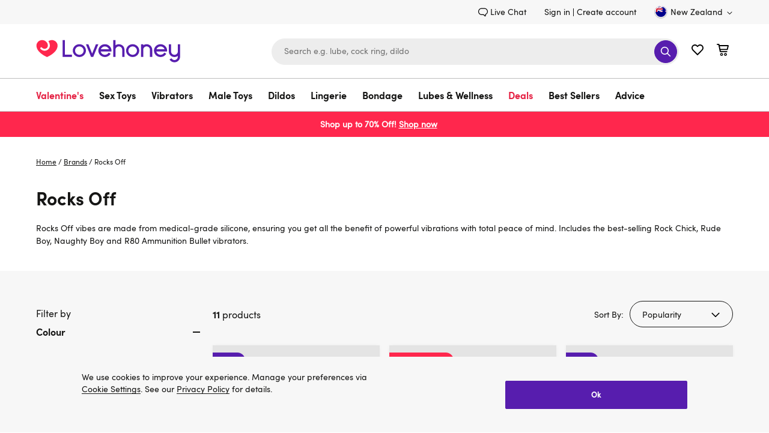

--- FILE ---
content_type: text/html;charset=UTF-8
request_url: https://www.lovehoney.co.nz/brands/rocks-off/
body_size: 110775
content:
<!DOCTYPE html>
<html lang="en">
    <head>
        




<script type="text/javascript" src="https://www.lovehoney.co.nz/resources/b830dcf3b2eff598a4e3a665dcb2df620fa59e132be80" async ></script><script>
// akam-sw.js install script version 1.3.6
"serviceWorker"in navigator&&"find"in[]&&function(){var e=new Promise(function(e){"complete"===document.readyState||!1?e():(window.addEventListener("load",function(){e()}),setTimeout(function(){"complete"!==document.readyState&&e()},1e4))}),n=window.akamServiceWorkerInvoked,r="1.3.6";if(n)aka3pmLog("akam-setup already invoked");else{window.akamServiceWorkerInvoked=!0,window.aka3pmLog=function(){window.akamServiceWorkerDebug&&console.log.apply(console,arguments)};function o(e){(window.BOOMR_mq=window.BOOMR_mq||[]).push(["addVar",{"sm.sw.s":e,"sm.sw.v":r}])}var i="/akam-sw.js",a=new Map;navigator.serviceWorker.addEventListener("message",function(e){var n,r,o=e.data;if(o.isAka3pm)if(o.command){var i=(n=o.command,(r=a.get(n))&&r.length>0?r.shift():null);i&&i(e.data.response)}else if(o.commandToClient)switch(o.commandToClient){case"enableDebug":window.akamServiceWorkerDebug||(window.akamServiceWorkerDebug=!0,aka3pmLog("Setup script debug enabled via service worker message"),v());break;case"boomerangMQ":o.payload&&(window.BOOMR_mq=window.BOOMR_mq||[]).push(o.payload)}aka3pmLog("akam-sw message: "+JSON.stringify(e.data))});var t=function(e){return new Promise(function(n){var r,o;r=e.command,o=n,a.has(r)||a.set(r,[]),a.get(r).push(o),navigator.serviceWorker.controller&&(e.isAka3pm=!0,navigator.serviceWorker.controller.postMessage(e))})},c=function(e){return t({command:"navTiming",navTiming:e})},s=null,m={},d=function(){var e=i;return s&&(e+="?othersw="+encodeURIComponent(s)),function(e,n){return new Promise(function(r,i){aka3pmLog("Registering service worker with URL: "+e),navigator.serviceWorker.register(e,n).then(function(e){aka3pmLog("ServiceWorker registration successful with scope: ",e.scope),r(e),o(1)}).catch(function(e){aka3pmLog("ServiceWorker registration failed: ",e),o(0),i(e)})})}(e,m)},g=navigator.serviceWorker.__proto__.register;if(navigator.serviceWorker.__proto__.register=function(n,r){return n.includes(i)?g.call(this,n,r):(aka3pmLog("Overriding registration of service worker for: "+n),s=new URL(n,window.location.href),m=r,navigator.serviceWorker.controller?new Promise(function(n,r){var o=navigator.serviceWorker.controller.scriptURL;if(o.includes(i)){var a=encodeURIComponent(s);o.includes(a)?(aka3pmLog("Cancelling registration as we already integrate other SW: "+s),navigator.serviceWorker.getRegistration().then(function(e){n(e)})):e.then(function(){aka3pmLog("Unregistering existing 3pm service worker"),navigator.serviceWorker.getRegistration().then(function(e){e.unregister().then(function(){return d()}).then(function(e){n(e)}).catch(function(e){r(e)})})})}else aka3pmLog("Cancelling registration as we already have akam-sw.js installed"),navigator.serviceWorker.getRegistration().then(function(e){n(e)})}):g.call(this,n,r))},navigator.serviceWorker.controller){var u=navigator.serviceWorker.controller.scriptURL;u.includes("/akam-sw.js")||u.includes("/akam-sw-preprod.js")||u.includes("/threepm-sw.js")||(aka3pmLog("Detected existing service worker. Removing and re-adding inside akam-sw.js"),s=new URL(u,window.location.href),e.then(function(){navigator.serviceWorker.getRegistration().then(function(e){m={scope:e.scope},e.unregister(),d()})}))}else e.then(function(){window.akamServiceWorkerPreprod&&(i="/akam-sw-preprod.js"),d()});if(window.performance){var w=window.performance.timing,l=w.responseEnd-w.responseStart;c(l)}e.then(function(){t({command:"pageLoad"})});var k=!1;function v(){window.akamServiceWorkerDebug&&!k&&(k=!0,aka3pmLog("Initializing debug functions at window scope"),window.aka3pmInjectSwPolicy=function(e){return t({command:"updatePolicy",policy:e})},window.aka3pmDisableInjectedPolicy=function(){return t({command:"disableInjectedPolicy"})},window.aka3pmDeleteInjectedPolicy=function(){return t({command:"deleteInjectedPolicy"})},window.aka3pmGetStateAsync=function(){return t({command:"getState"})},window.aka3pmDumpState=function(){aka3pmGetStateAsync().then(function(e){aka3pmLog(JSON.stringify(e,null,"\t"))})},window.aka3pmInjectTiming=function(e){return c(e)},window.aka3pmUpdatePolicyFromNetwork=function(){return t({command:"pullPolicyFromNetwork"})})}v()}}();</script>
<script>
    window.monetateQ = window.monetateQ || [];
</script>


    <script type="text/javascript">

        window.monetatePageData = {
            pageType: 'virtual_group',
            site: 'www.lovehoney.co.nz',
            nativeIntegration: Boolean(true),
        }

        if (window.monetatePageData.pageType) {

            window.monetateQ.push([
                'setPageType',
                window.monetatePageData.pageType
            ]);

            window.monetateQ.push([
                'setCustomVariables',
                [
                    {
                        name: 'site',
                        value: window.monetatePageData.site
                    }
                ]
            ]);
        }

        
    </script>



<script type="text/javascript">var monetateT = new Date().getTime();</script>
<script type="text/javascript" sync
    src="//mon.lovehoney.co.nz/se/js/2/a-ff3fb5ff/p/sfcc.lovehoney.co.nz/entry.js"></script>

<meta charset="UTF-8"/>

<link rel="dns-prefetch" href="https://p.cquotient.com" />

<link rel="dns-prefetch" href="https://yotpo-editor-production.s3.amazonaws.com" />

<link rel="dns-prefetch" href="https://guarantee-cdn.com" />

<link rel="dns-prefetch" href="https://fonts.googleapis.com" />


<link rel="preconnect" href="https://www.google-analytics.com" />

<link rel="preconnect" href="https://fedc.lovehoney.co.nz" />


<link rel="preload" href='/on/demandware.static/Sites-lvhn-nz-Site/-/default/dw0dd7d449/fonts/Quintus-Bold.woff2' as="font" type="font/woff2" crossorigin="anonymous" />
<link rel="preload" href='/on/demandware.static/Sites-lvhn-nz-Site/-/default/dw728b241a/fonts/SofiaProRegular.woff2' as="font" type="font/woff2" crossorigin="anonymous" />
<link rel="preload" href='/on/demandware.static/Sites-lvhn-nz-Site/-/default/dw42dd82aa/fonts/SofiaProBold.woff2' as="font" type="font/woff2" crossorigin="anonymous" />

<style>
@font-face{
    font-display: swap;
    font-family: 'SofiaPro';
    
    src: url('/on/demandware.static/Sites-lvhn-nz-Site/-/default/dw728b241a/fonts/SofiaProRegular.woff2') format('woff2');
    font-weight: 400;
    font-style: normal;
}
@font-face{
    font-display: swap;
    font-family: 'SofiaProBold';
    src: url('/on/demandware.static/Sites-lvhn-nz-Site/-/default/dw42dd82aa/fonts/SofiaProBold.woff2') format('woff2');
    font-weight: 700;
    font-style: normal;
}
@font-face{
    font-display: swap;
    font-family: 'QuintusBold';
    src: url('/on/demandware.static/Sites-lvhn-nz-Site/-/default/dw0dd7d449/fonts/Quintus-Bold.woff2') format('woff2');
    font-weight: 700;
    font-style: normal;
}
</style>

<style>
.product-image-loader{
background: url('/on/demandware.static/Sites-lvhn-nz-Site/-/default/dw080efa21/images/noimagelarge.svg') no-repeat;
}
.local-progress::after,
.local-progress-self::after{
background: url('/on/demandware.static/Sites-lvhn-nz-Site/-/default/dwccc6feea/images/preloader.svg') no-repeat;
}
.link-primary{font-family:"SofiaPro",arial,sans-serif;font-size:inherit;text-decoration:none;border-width:0 0 2px;border-style:solid;border-color:#4053de;color:#161615;transition:all .2s ease;background:rgba(0,0,0,0);border-radius:0;padding:0;min-height:auto}.link-primary:hover{transition:all .2s ease}.link-primary:hover{border-color:#571dae}body{font-family:"SofiaPro",arial,sans-serif;font-size:.875rem;line-height:1.5;color:#161615;-webkit-font-smoothing:antialiased}*{padding:0;margin:0;border:0;background:rgba(0,0,0,0);list-style:none;box-sizing:border-box;outline:none}a{text-decoration:none;color:#161615}.content-width{margin:0 auto}.utility-nav{display:flex;justify-content:flex-end;align-items:flex-end;padding:9px 0}.utility-nav-wrapper{background:#f7f7f7}.utility-link{margin:0 30px 0 0;display:flex}.header-login{margin:0 5px 0 0}.utility-icon,.minicart-icon{width:22px;height:22px}.minicart,.wishlist-link{margin-left:20px}.utility-icon-contacts{width:16px;height:16px;margin:0 3px 0 0}.skip-link,.minicart-quantity,.sub-level-menu,.sub-level-icon,.mobile-close-menu,.is-desktop-all,.is-tablet-mobile,.wishlist-link-name,.is-mobile,.page-wrapper,.flyout_modal,.footer,.is-hidden,.suggestions-wrapper,.product_tab-navigation,.country_selector-dropdown,.product_sticky,.product_sticky.is-hidden,.secure_header,.secure_footer{display:none}.country_selector{margin:0 0 0 30px}.country_selector-icon{width:11px;height:11px;margin:2px 0 0 4px}.icon-logo{width:196px;height:41px}.header-search-form{display:block}.input_submit-group{position:relative}.input_submit-group .header-search-input{border:1px solid #ededed;font-size:.875rem}.header-search{width:678px}input{width:100%;border-radius:22px;padding:16px 20px;background:#ededed;height:44px;appearance:none}.btn-submit-icon-svg{width:18px;height:18px;fill:#fff}.logo-search-holder,.header-icon,.input_submit-button{display:flex;justify-content:space-between;align-items:center}.header-container{display:flex;justify-content:flex-end}.btn-submit-icon{width:38px;height:38px;position:absolute;right:3px;top:3px;background:#571dae;border-radius:50%;justify-content:center}.logo-search-holder{padding:15px 0 20px}.main-menu,.country_selector-link,.header-user-settings,.utility-nav-list{display:flex;align-items:center}.nav-link{display:inline-block;font-size:1rem;padding:17px 43px 17px 0}.navigation-container{border:1px solid #bdbdbd;border-width:1px 0}.level-1-link{padding:17px 0 12px;font-family:"SofiaProBold",arial,sans-serif;line-height:1.3125rem;border-bottom:4px solid rgba(0,0,0,0)}.logo_holder{display:flex;flex-grow:1}.b-header_promo_banner{padding:7px 20px;font-size:.875rem;line-height:1.5}.b-promo_messages{color:var(--promo_messages-colour, --header_promo_banner-color)}.b-promo_messages-message{color:currentColor}.btn-primary-adaptive{box-sizing:border-box;cursor:pointer;display:inline-block;padding:8px 24px;text-align:center;text-decoration:none;border-width:1px;border-style:solid;transition:all .2s ease;color:#fff;font-family:"SofiaProBold",arial,sans-serif;font-size:1.125rem;line-height:1.375rem;min-height:44px;border-radius:25px;border-color:#571dae;background-color:#571dae}.btn-primary-adaptive:hover{text-decoration:none}.btn-primary-adaptive.disabled,.btn-primary-adaptive[disabled]{background-color:rgba(0,0,0,0);border-color:#545454;color:#545454;font-family:"SofiaPro",arial,sans-serif;cursor:default;opacity:.5}.logo-shop-holder{padding:20px 0}.logo-shop-holder .header-icon{display:none}@media only screen and (min-width : 1200px){.logo{display:flex}.icon-logo{width:240px;height:50px}.logo-shop-holder .icon-logo{width:241px;height:57px}.is-desktop-all{display:block}}@media only screen and (min-width : 1440px){.content-width{width:1400px}}@media only screen and (min-width : 1200px)and (max-width : 1439px){.content-width{width:1160px}}@media only screen and (min-width : 768px)and (max-width : 1199px){.content-width{width:732px}.logo-shop-holder .logo{max-width:196px}}@media only screen and (max-width : 1199px){.utility-nav,.navigation-container{display:none}.header-search{width:360px}.header-search-input{font-size:1rem}.header-search-input::placeholder{font-size:1rem;color:#737373}.navbar-toggler .icon{width:18px;height:22px}.header-icon{margin:0 18px 5px 0}.navbar-toggler{display:flex}.logo-search-holder{padding:13px 0}}@media only screen and (max-width : 767px){.content-width{width:100%;padding:0 20px}.is-desktop-tablet{display:none}.is-mobile{display:block}.header-search-btn{visibility:hidden}.header-search-form{display:block;padding:10px 20px;border-top:1px solid #bdbdbd}.icon-logo{width:141px}.logo-search-holder{flex-wrap:wrap;padding:9px 0 0}.minicart{margin-left:13px}.wishlist-link{margin-left:12px}.navbar-toggler{margin:-2px 0 0 18px;padding-bottom:0;width:18px;height:21px;overflow:hidden}.header-search{order:3;padding:0;width:100%}.header-holder-inner{padding:0}.logo_holder{margin:0 0 5px 20px;min-height:46px}.b-promo_messages .swiper-wrapper{display:flex}.b-promo_messages .swiper-slide{flex-shrink:0;flex-basis:100%}.btn-primary-adaptive,.btn-secondary-adaptive,.btn-secondary-icon-adaptive,.btn-fullwidth-mobile{width:100%}.input_submit-group .header-search-input{font-size:1rem}.logo-shop-holder .logo{max-width:141px}}.dis_message{background:#f7f7f7;display:block;overflow:hidden}.dis_message-details{max-width:866px}.dis_message-inner{margin:25px 0}.dis_message-inner_accept{display:flex;justify-content:space-between;align-items:center}.show+.dis_message-script .dis_message-inner{border-top:1px solid #bdbdbd;padding:25px 0 0}.dis_message-button{flex-shrink:0;margin-left:25px}.global_alert{font-family:"SofiaProBold",arial,sans-serif;color:#e40909;font-size:1rem;text-align:center;margin:0 5px 15px}@media only screen and (max-width : 767px){.dis_message-details{max-width:100%}.dis_message-inner_accept{display:block}.dis_message-button{margin:20px 0 0}.dis_message .link-primary{display:inline-block}}.local-progress,.local-progress-self{position:relative}.local-progress::after,.local-progress::before,.local-progress-self::after,.local-progress-self::before{content:"";position:fixed;z-index:1000;animation:show-loader .3s ease-in}.local-progress::after,.local-progress-self::after{top:calc(50% - 30px);left:calc(50% - 30px);width:60px;height:60px;background-size:100% 100%;opacity:1}.local-progress::before,.local-progress-self::before{inset:0;background:#fff;opacity:.9}.local-progress-self{position:relative}.local-progress-self::after,.local-progress-self::before{position:absolute}@keyframes show-loader{0%{opacity:0}100%{opacity:.9}}.b-header_promo_banner{background:var(--header_promo_banner-bg, #ff274d);color:var(--header_promo_banner-color, inherit);display:flex;font-size:.875rem;line-height:1.6;justify-content:center;padding:10px 50px;position:relative}@media only screen and (max-width : 767px){.b-header_promo_banner{padding:7px 20px}}.b-header_promo_banner-close_cta{background:rgba(0,0,0,0);border:0;cursor:pointer;padding:0;position:absolute;right:20px;text-align:center;top:50%;transform:translateY(-50%)}@media only screen and (max-width : 767px){.b-header_promo_banner-close_cta{right:15px}}.b-header_promo_banner-close_cta .icon-close{fill:var(--header_promo_banner-color);height:20px;width:20px}.b-promo_countdown{color:var(--promo_countdown-color, --header_promo_banner-color);display:flex;flex-flow:row wrap;justify-content:center;text-align:center}.b-promo_countdown-message{display:-webkit-box;-webkit-box-orient:vertical;overflow:hidden;text-overflow:ellipsis;-webkit-line-clamp:2;margin-right:5px}.b-promo_logo{color:var(--promo_logo-colour);display:flex;align-items:center;justify-content:center}.b-promo_logo-link{overflow:hidden;text-overflow:ellipsis;white-space:nowrap}.b-promo_logo>.b-picture{flex-shrink:0;margin-left:5px}.b-promo_logo>.b-picture.m-aspect_ratio{padding-bottom:0;width:auto}.b-promo_logo>.b-picture.m-aspect_ratio .b-picture-image{position:static;height:auto;width:auto}.b-promo_messages{color:var(--promo_messages-colour, --header_promo_banner-color)}@media only screen and (max-width : 767px){.b-promo_messages-slider_wrapper{align-items:center}}@media only screen and (min-width : 768px){.b-promo_messages-slider_wrapper{display:grid;grid-auto-flow:column;grid-auto-columns:1fr}}.b-promo_messages-message{display:-webkit-box;-webkit-box-orient:vertical;overflow:hidden;text-overflow:ellipsis;-webkit-line-clamp:3;text-align:center}@media only screen and (min-width : 768px){.b-promo_messages-message:nth-child(1){text-align:left}.b-promo_messages-message:first-child:last-child,.b-promo_messages-message:nth-child(2){text-align:center}.b-promo_messages-message:nth-child(2):last-child,.b-promo_messages-message:nth-child(3){text-align:right}}html #pwareloadcache{opacity:0}html.pwa-from-cache #pwareloadcache{opacity:1}html #pwaback{opacity:0;display:none}html.pwa-standalone #pwaback{opacity:1;display:block}html #pwa-controls{display:none}html.show-header-bar #pwa-controls{display:block}html .header-banner{display:none}html.show-callout-bar .header-banner{display:block}.lds-dual-ring{display:inline-block;width:100%;height:100px}.lds-dual-ring::after{content:" ";display:block;width:46px;height:46px;margin:40px auto;border-radius:50%;border:5px solid #444;border-color:#444 rgba(0,0,0,0);animation:lds-dual-ring 1.2s linear infinite}@keyframes lds-dual-ring{0%{transform:rotate(0deg)}100%{transform:rotate(360deg)}}

</style>

<script>
var cssStylesCounter = 3.0;
function CSSDone(){
cssStylesCounter -= 1;
if(!cssStylesCounter) {
var styles = document.querySelectorAll('link[as="style"][rel="preload"]');
styles.forEach((item) => {
item.onload = null;
item.rel = "stylesheet"
});
}
}
window.customerAuthenticated = Boolean(false);
window.featureFlagsURL = '/on/demandware.store/Sites-lvhn-nz-Site/en_NZ/FeatureFlags-GetFlag';


window.ApplePaySession = null;
if (document.cookie.indexOf('dwapupreq') > -1){
document.cookie = "dwapupreq= ; expires = Thu, 01 Jan 1970 00:00:00 GMT"
}

</script>



<link as="style" href="/on/demandware.static/Sites-lvhn-nz-Site/-/en_NZ/v1768925751883/global.css" rel="preload" integrity="sha512-9mII1jLsgmDlCLRZ6odUNXWXCM209w3RoHL4lQXUjyX3gmmGX4qJKbqxb/mR/W0B9vI27XDPOjdaQpZsMa+KsA==" crossorigin="anonymous" onload="CSSDone()" onerror="CSSDone()"/>
<noscript>
<link href="/on/demandware.static/Sites-lvhn-nz-Site/-/en_NZ/v1768925751883/global.css" rel="stylesheet" integrity="sha512-9mII1jLsgmDlCLRZ6odUNXWXCM209w3RoHL4lQXUjyX3gmmGX4qJKbqxb/mR/W0B9vI27XDPOjdaQpZsMa+KsA==" crossorigin="anonymous"/>
</noscript>



<link as="style" href="/on/demandware.static/Sites-lvhn-nz-Site/-/en_NZ/v1768925751883/search-result.css" rel="preload" integrity="sha512-ang3YIwPXf82BRuQxW4iSHJysDiE8vD0XMDo1hXD/H6b4v6ttcrHWUBnLM2XR1x0mi5WtSsbkdiWWZpaSlEh7g==" crossorigin="anonymous" onload="CSSDone()" onerror="CSSDone()"/>
<noscript>
<link href="/on/demandware.static/Sites-lvhn-nz-Site/-/en_NZ/v1768925751883/search-result.css" rel="stylesheet" integrity="sha512-ang3YIwPXf82BRuQxW4iSHJysDiE8vD0XMDo1hXD/H6b4v6ttcrHWUBnLM2XR1x0mi5WtSsbkdiWWZpaSlEh7g==" crossorigin="anonymous"/>
</noscript>



<link as="style" href="/on/demandware.static/Sites-lvhn-nz-Site/-/en_NZ/v1768925751883/content_stream.css" rel="preload" integrity="sha512-vt2klykv8u4LIAXplcDjatxAT7XZxGKR5sIdAlbo9Rr194yNGmQVK6bVE0ZB4dckJQJcwphXlII+CEb09dHghw==" crossorigin="anonymous" onload="CSSDone()" onerror="CSSDone()"/>
<noscript>
<link href="/on/demandware.static/Sites-lvhn-nz-Site/-/en_NZ/v1768925751883/content_stream.css" rel="stylesheet" integrity="sha512-vt2klykv8u4LIAXplcDjatxAT7XZxGKR5sIdAlbo9Rr194yNGmQVK6bVE0ZB4dckJQJcwphXlII+CEb09dHghw==" crossorigin="anonymous"/>
</noscript>





<link rel="preload" href="/on/demandware.static/Sites-lvhn-nz-Site/-/en_NZ/v1768925751883/main.js" integrity="sha512-Zfu2qEoeuUpSUtoVh3hGYCfgkxSi6CsBbXld70b7vTb07+624PZfm7Sd+Qy1SW+CJf+2QWlozH5Wz1DB0r7jnA==" as="script" crossorigin="anonymous" />


<script>
/*loadCSS. [c]2017 Filament Group, Inc. MIT License */
!(function(c){function h(a){function b(){a.addEventListener?a.removeEventListener("load",b):a.attachEvent&&a.detachEvent("onload",b);a.setAttribute("onload",null);a.media=d}var d=a.media||"all";a.addEventListener?a.addEventListener("load",b):a.attachEvent&&a.attachEvent("onload",b);setTimeout(function(){a.rel="stylesheet";a.media="only x"});setTimeout(b,3E3)}function e(){if(!f())for(var a=c.document.getElementsByTagName("link"),b=0;b<a.length;b++){var d=a[b];"preload"!==d.rel||"style"!==d.getAttribute("as")||d.getAttribute("data-loadcss")||(d.setAttribute("data-loadcss",!0),h(d))}}var f=function(){try{var a=c.document.createElement("link").relList.supports("preload")}catch(b){a=!1}return function(){return a}}();if(!f()){e();var g=c.setInterval(e,500);c.addEventListener?c.addEventListener("load",function(){e();c.clearInterval(g)}):c.attachEvent&&c.attachEvent("onload",function(){e();c.clearInterval(g)})}})(this);
</script>

<link rel="preload" href="/on/demandware.static/Sites-lvhn-nz-Site/-/default/dw080efa21/images/noimagelarge.svg" as="image" />

<script>
    window.headInitTime = Date.now();
    
        window.assetsStaticURL = '/on/demandware.static/Sites-lvhn-nz-Site/-/en_NZ/v1768925751883/';
    
    document.addEventListener('DOMContentLoaded', function () {
        window.domReadyTime = Date.now();
    }, { once: true });
</script>


 
    
        <script async="async" integrity="sha512-Zfu2qEoeuUpSUtoVh3hGYCfgkxSi6CsBbXld70b7vTb07+624PZfm7Sd+Qy1SW+CJf+2QWlozH5Wz1DB0r7jnA==" src="/on/demandware.static/Sites-lvhn-nz-Site/-/en_NZ/v1768925751883/main.js" crossorigin="anonymous"></script>
    




    <!-- OneTrust Cookies Consent Notice start for lovehoney.co.nz -->
 
<script src="https://cdn.cookielaw.org/scripttemplates/otSDKStub.js"  type="text/javascript" charset="UTF-8" data-domain-script="0197115f-8945-73be-906f-ec4f457d975e" ></script>
<script type="text/javascript">
function OptanonWrapper() {document.getElementById("onetrust-consent-sdk").classList.add("cookie-consent", "m-with-reject");  }
</script>
<!-- OneTrust Cookies Consent Notice end for lovehoney.co.nz -->


<meta http-equiv="x-ua-compatible" content="ie=edge" />
<meta name="format-detection" content="telephone=no" />
<meta name="viewport" content="width=device-width, initial-scale=1"/>



<!-- TO BE REVIEWED -->

<!-- Google Tag Manager -->
<script>(function(w,d,s,l,i){w[l]=w[l]||[];w[l].push({'gtm.start':
new Date().getTime(),event:'gtm.js'});var f=d.getElementsByTagName(s)[0],
j=d.createElement(s),dl=l!='dataLayer'?'&l='+l:'';j.async=true;j.src=
'https://fedc.lovehoney.co.nz/fedc.js?id='+i+dl;f.parentNode.insertBefore(j,f);
})(window,document,'script','dataLayer','K89FL2D');</script>
<script>dataLayer.currencyCode = 'NZD';</script>
<!-- End Google Tag Manager -->
<meta name="theme-color" content="#fff" />


    <script>
        if ("serviceWorker" in navigator) {
            setTimeout(function () {
                navigator.serviceWorker.getRegistrations().then(function(registrations) {
                    registrations.forEach(function (registration) {
                        registration.unregister()
                    })
                })
            }, 0);
        }
    </script>


<script>

window.pwa = window.pwa || {};


// $swcached$ will be replaced in service-worker and can have values 'true' and 'maybe'
// this value should solely be used for staging and sandboxes to determine if
// editors are able to request a fresh version from the cache
window.pwa.servedFromCache = '$swcached$' === 'true'; 
</script>

<link rel="icon" type="image/x-icon" href="/on/demandware.static/Sites-lvhn-nz-Site/-/default/dw799720fb/images/favicons/favicon.ico" sizes="16x16" />
<link rel="apple-touch-icon" href="/on/demandware.static/Sites-lvhn-nz-Site/-/default/dw8c417acc/images/favicons/favicons-152x152.png" />
<link rel="apple-touch-icon-precomposed" href="/on/demandware.static/Sites-lvhn-nz-Site/-/default/dw8c417acc/images/favicons/favicons-152x152.png" />
<link rel="apple-touch-icon" href="/on/demandware.static/Sites-lvhn-nz-Site/-/default/dw005e0017/images/favicons/favicon-57x57.png" />
<link rel="icon" type="image/png" href="/on/demandware.static/Sites-lvhn-nz-Site/-/default/dw8c417acc/images/favicons/favicons-152x152.png" sizes="152x152" />





















    <!-- version 4.4.1 -->
    <title>Rocks Off Sex Toys | Discreet Delivery and 1 Year Product Guarantee | Lovehoney</title>






    <meta name="description" content="Enjoy the best-selling Rock Chick, Rude Boy, Naughty Boy and R80 Ammunition Bullet vibrators at Lovehoney." />





    <meta name="robots" content="index, follow" />



    <link rel="canonical" href="https://www.lovehoney.co.nz/brands/rocks-off/" />



    
        <link rel="alternate" href="https://www.lovehoney.com.au/brands/rocks-off/" hreflang="en-au" />
    
        <link rel="alternate" href="https://www.lovehoney.ca/brands/rocks-off/" hreflang="en-ca" />
    
        <link rel="alternate" href="https://www.lovehoney.eu/brands/rocks-off/" hreflang="en-ie" />
    
        <link rel="alternate" href="https://www.lovehoney.co.nz/brands/rocks-off/" hreflang="en-nz" />
    
        <link rel="alternate" href="https://www.lovehoney.co.uk/brands/rocks-off/" hreflang="en-gb" />
    
        <link rel="alternate" href="https://www.lovehoney.com/brands/rocks-off/" hreflang="en-us" />
    



    
        
            <meta property="og:site_name" content="Lovehoney NZ" />
        
    
        
            <meta property="og:url" content="https://www.lovehoney.co.nz/brands/rocks-off/" />
        
    
        
            <meta property="og:title" content="Rocks Off Sex Toys | Discreet Delivery and 1 Year Product Guarantee | Lovehoney" />
        
    
        
            <meta property="og:description" content="Enjoy the best-selling Rock Chick, Rude Boy, Naughty Boy and R80 Ammunition Bullet vibrators at Lovehoney." />
        
    
        
            <meta property="og:image" content="https://media.lovehoneyassets.com/i/lovehoney/17200_a15379_pink_000?$primary$&amp;h=632&amp;w=474" />
        
    

    
        <link rel="image_src" href="" />
    













 

    
        
            
    <!-- dwMarker="content" dwContentID="12ff501cbb233e3d3d65b21e1a" -->
    
    

    

    <script type="application/ld+json">{ "@context": "http://schema.org","@type": "Organization","legalName": "Lovehoney Limited","name": "Lovehoney","alternateName": "Love honey","brand": "Lovehoney","description": "Shop with Lovehoney, the best online adult store for sex toys and lingerie in New Zealand. Free shipping available and award-winning customer service.","url": "https://www.lovehoney.co.nz/","sameAs": ["https://twitter.com/Lovehoney","https://www.linkedin.com/company/lovehoney","https://www.youtube.com/c/LovehoneyTV/featured","https://www.instagram.com/lovehoneyau/","https://en.wikipedia.org/wiki/Lovehoney","https://www.crunchbase.com/organization/lovehoney","https://www.facebook.com/lovehoneyau/"],"contactPoint":[{"@type": "ContactPoint","website": "https://www.lovehoney.co.nz/help/contact-us/","contactType": "customer service","areaServed": "NZ"}] }  </script>
    <!-- END_dwmarker -->


        
        
        
    
        
        
        
    
        
        
        
            <script type="application/ld+json">
                {"@context":"http://schema.org/","@type":"ItemList","itemListElement":[{"@type":"ListItem","position":1,"url":"https://www.lovehoney.co.nz/sex-toys/butt-plugs/vibrating-butt-plugs/p/rocks-off-7-function-ass-berry-vibrating-butt-plug-2.25-inch/a15379g17200.html"},{"@type":"ListItem","position":2,"url":"https://www.lovehoney.co.nz/sex-toys/cock-rings/vibrating-cock-rings/p/rocks-off-capture-rechargeable-cock-ring-vibrator/a49713g87764.html"},{"@type":"ListItem","position":3,"url":"https://www.lovehoney.co.nz/sex-toys/vibrators/bullet-vibrators/p/rocks-off-rainbow-7-function-bullet-vibrator/a31452g68642.html"},{"@type":"ListItem","position":4,"url":"https://www.lovehoney.co.nz/sex-toys/vibrators/classic-vibrators/p/rocks-off-powerful-10-function-rechargeable-classic-vibrator-/a40821g75539.html"},{"@type":"ListItem","position":5,"url":"https://www.lovehoney.co.nz/sex-toys/butt-plugs/vibrating-butt-plugs/p/rocks-off-teazer-petite-sensations-beginners-vibrating-butt-plug/a38928g71560.html"},{"@type":"ListItem","position":6,"url":"https://www.lovehoney.co.nz/sex-toys/butt-plugs/vibrating-butt-plugs/p/rocks-off-teazer-petite-sensations-beginners-vibrating-butt-plug/a38928g74347.html"},{"@type":"ListItem","position":7,"url":"https://www.lovehoney.co.nz/sex-toys/anal-sex-toys/anal-beads/p/rocks-off-petite-sensations-pearls-7-function-vibrating-anal-beads/a41507g75557.html"},{"@type":"ListItem","position":8,"url":"https://www.lovehoney.co.nz/sex-toys/butt-plugs/vibrating-butt-plugs/p/rocks-off-ro-zen-pro-twin-cock-ring-with-10-function-rechargeable-butt-plug/a36625g67736.html"},{"@type":"ListItem","position":9,"url":"https://www.lovehoney.co.nz/sex-toys/butt-plugs/vibrating-butt-plugs/p/rocks-off-petite-sensations-bubbles-7-function-vibrating-anal-beads/a44115g79540.html"},{"@type":"ListItem","position":10,"url":"https://www.lovehoney.co.nz/sex-toys/anal-sex-toys/anal-beads/p/rocks-off-petite-sensations-purple-vibrating-anal-beads/a41507g84356.html"},{"@type":"ListItem","position":11,"url":"https://www.lovehoney.co.nz/sex-toys/male-sex-toys/prostate-massagers/p/rocks-off-quest-10-functions-vibrating-prostate-massager/a49583g87616.html"}]}
            </script>
        
    





        <script type="text/javascript">//<!--
/* <![CDATA[ (head-active_data.js) */
var dw = (window.dw || {});
dw.ac = {
    _analytics: null,
    _events: [],
    _category: "",
    _searchData: "",
    _anact: "",
    _anact_nohit_tag: "",
    _analytics_enabled: "true",
    _timeZone: "Pacific/Auckland",
    _capture: function(configs) {
        if (Object.prototype.toString.call(configs) === "[object Array]") {
            configs.forEach(captureObject);
            return;
        }
        dw.ac._events.push(configs);
    },
	capture: function() { 
		dw.ac._capture(arguments);
		// send to CQ as well:
		if (window.CQuotient) {
			window.CQuotient.trackEventsFromAC(arguments);
		}
	},
    EV_PRD_SEARCHHIT: "searchhit",
    EV_PRD_DETAIL: "detail",
    EV_PRD_RECOMMENDATION: "recommendation",
    EV_PRD_SETPRODUCT: "setproduct",
    applyContext: function(context) {
        if (typeof context === "object" && context.hasOwnProperty("category")) {
        	dw.ac._category = context.category;
        }
        if (typeof context === "object" && context.hasOwnProperty("searchData")) {
        	dw.ac._searchData = context.searchData;
        }
    },
    setDWAnalytics: function(analytics) {
        dw.ac._analytics = analytics;
    },
    eventsIsEmpty: function() {
        return 0 == dw.ac._events.length;
    }
};
/* ]]> */
// -->
</script>
<script type="text/javascript">//<!--
/* <![CDATA[ (head-cquotient.js) */
var CQuotient = window.CQuotient = {};
CQuotient.clientId = 'bdpc-lvhn-nz';
CQuotient.realm = 'BDPC';
CQuotient.siteId = 'lvhn-nz';
CQuotient.instanceType = 'prd';
CQuotient.locale = 'en_NZ';
CQuotient.fbPixelId = '__UNKNOWN__';
CQuotient.activities = [];
CQuotient.cqcid='';
CQuotient.cquid='';
CQuotient.cqeid='';
CQuotient.cqlid='';
CQuotient.apiHost='api.cquotient.com';
/* Turn this on to test against Staging Einstein */
/* CQuotient.useTest= true; */
CQuotient.useTest = ('true' === 'false');
CQuotient.initFromCookies = function () {
	var ca = document.cookie.split(';');
	for(var i=0;i < ca.length;i++) {
	  var c = ca[i];
	  while (c.charAt(0)==' ') c = c.substring(1,c.length);
	  if (c.indexOf('cqcid=') == 0) {
		CQuotient.cqcid=c.substring('cqcid='.length,c.length);
	  } else if (c.indexOf('cquid=') == 0) {
		  var value = c.substring('cquid='.length,c.length);
		  if (value) {
		  	var split_value = value.split("|", 3);
		  	if (split_value.length > 0) {
			  CQuotient.cquid=split_value[0];
		  	}
		  	if (split_value.length > 1) {
			  CQuotient.cqeid=split_value[1];
		  	}
		  	if (split_value.length > 2) {
			  CQuotient.cqlid=split_value[2];
		  	}
		  }
	  }
	}
}
CQuotient.getCQCookieId = function () {
	if(window.CQuotient.cqcid == '')
		window.CQuotient.initFromCookies();
	return window.CQuotient.cqcid;
};
CQuotient.getCQUserId = function () {
	if(window.CQuotient.cquid == '')
		window.CQuotient.initFromCookies();
	return window.CQuotient.cquid;
};
CQuotient.getCQHashedEmail = function () {
	if(window.CQuotient.cqeid == '')
		window.CQuotient.initFromCookies();
	return window.CQuotient.cqeid;
};
CQuotient.getCQHashedLogin = function () {
	if(window.CQuotient.cqlid == '')
		window.CQuotient.initFromCookies();
	return window.CQuotient.cqlid;
};
CQuotient.trackEventsFromAC = function (/* Object or Array */ events) {
try {
	if (Object.prototype.toString.call(events) === "[object Array]") {
		events.forEach(_trackASingleCQEvent);
	} else {
		CQuotient._trackASingleCQEvent(events);
	}
} catch(err) {}
};
CQuotient._trackASingleCQEvent = function ( /* Object */ event) {
	if (event && event.id) {
		if (event.type === dw.ac.EV_PRD_DETAIL) {
			CQuotient.trackViewProduct( {id:'', alt_id: event.id, type: 'raw_sku'} );
		} // not handling the other dw.ac.* events currently
	}
};
CQuotient.trackViewProduct = function(/* Object */ cqParamData){
	var cq_params = {};
	cq_params.cookieId = CQuotient.getCQCookieId();
	cq_params.userId = CQuotient.getCQUserId();
	cq_params.emailId = CQuotient.getCQHashedEmail();
	cq_params.loginId = CQuotient.getCQHashedLogin();
	cq_params.product = cqParamData.product;
	cq_params.realm = cqParamData.realm;
	cq_params.siteId = cqParamData.siteId;
	cq_params.instanceType = cqParamData.instanceType;
	cq_params.locale = CQuotient.locale;
	
	if(CQuotient.sendActivity) {
		CQuotient.sendActivity(CQuotient.clientId, 'viewProduct', cq_params);
	} else {
		CQuotient.activities.push({activityType: 'viewProduct', parameters: cq_params});
	}
};
/* ]]> */
// -->
</script>
<!-- Demandware Apple Pay -->

<style type="text/css">ISAPPLEPAY{display:inline}.dw-apple-pay-button,.dw-apple-pay-button:hover,.dw-apple-pay-button:active{background-color:black;background-image:-webkit-named-image(apple-pay-logo-white);background-position:50% 50%;background-repeat:no-repeat;background-size:75% 60%;border-radius:5px;border:1px solid black;box-sizing:border-box;margin:5px auto;min-height:30px;min-width:100px;padding:0}
.dw-apple-pay-button:after{content:'Apple Pay';visibility:hidden}.dw-apple-pay-button.dw-apple-pay-logo-white{background-color:white;border-color:white;background-image:-webkit-named-image(apple-pay-logo-black);color:black}.dw-apple-pay-button.dw-apple-pay-logo-white.dw-apple-pay-border{border-color:black}</style>

    
<script>(window.BOOMR_mq=window.BOOMR_mq||[]).push(["addVar",{"rua.upush":"false","rua.cpush":"true","rua.upre":"false","rua.cpre":"true","rua.uprl":"false","rua.cprl":"false","rua.cprf":"false","rua.trans":"SJ-33310cf8-68be-4017-b57a-41cd0d1e27e4","rua.cook":"false","rua.ims":"false","rua.ufprl":"false","rua.cfprl":"true","rua.isuxp":"false","rua.texp":"norulematch","rua.ceh":"false","rua.ueh":"false","rua.ieh.st":"0"}]);</script>
                              <script>!function(e){var n="https://s.go-mpulse.net/boomerang/";if("False"=="True")e.BOOMR_config=e.BOOMR_config||{},e.BOOMR_config.PageParams=e.BOOMR_config.PageParams||{},e.BOOMR_config.PageParams.pci=!0,n="https://s2.go-mpulse.net/boomerang/";if(window.BOOMR_API_key="Q2CAK-7L7VK-D5LN7-DX8K4-HALWD",function(){function e(){if(!o){var e=document.createElement("script");e.id="boomr-scr-as",e.src=window.BOOMR.url,e.async=!0,i.parentNode.appendChild(e),o=!0}}function t(e){o=!0;var n,t,a,r,d=document,O=window;if(window.BOOMR.snippetMethod=e?"if":"i",t=function(e,n){var t=d.createElement("script");t.id=n||"boomr-if-as",t.src=window.BOOMR.url,BOOMR_lstart=(new Date).getTime(),e=e||d.body,e.appendChild(t)},!window.addEventListener&&window.attachEvent&&navigator.userAgent.match(/MSIE [67]\./))return window.BOOMR.snippetMethod="s",void t(i.parentNode,"boomr-async");a=document.createElement("IFRAME"),a.src="about:blank",a.title="",a.role="presentation",a.loading="eager",r=(a.frameElement||a).style,r.width=0,r.height=0,r.border=0,r.display="none",i.parentNode.appendChild(a);try{O=a.contentWindow,d=O.document.open()}catch(_){n=document.domain,a.src="javascript:var d=document.open();d.domain='"+n+"';void(0);",O=a.contentWindow,d=O.document.open()}if(n)d._boomrl=function(){this.domain=n,t()},d.write("<bo"+"dy onload='document._boomrl();'>");else if(O._boomrl=function(){t()},O.addEventListener)O.addEventListener("load",O._boomrl,!1);else if(O.attachEvent)O.attachEvent("onload",O._boomrl);d.close()}function a(e){window.BOOMR_onload=e&&e.timeStamp||(new Date).getTime()}if(!window.BOOMR||!window.BOOMR.version&&!window.BOOMR.snippetExecuted){window.BOOMR=window.BOOMR||{},window.BOOMR.snippetStart=(new Date).getTime(),window.BOOMR.snippetExecuted=!0,window.BOOMR.snippetVersion=12,window.BOOMR.url=n+"Q2CAK-7L7VK-D5LN7-DX8K4-HALWD";var i=document.currentScript||document.getElementsByTagName("script")[0],o=!1,r=document.createElement("link");if(r.relList&&"function"==typeof r.relList.supports&&r.relList.supports("preload")&&"as"in r)window.BOOMR.snippetMethod="p",r.href=window.BOOMR.url,r.rel="preload",r.as="script",r.addEventListener("load",e),r.addEventListener("error",function(){t(!0)}),setTimeout(function(){if(!o)t(!0)},3e3),BOOMR_lstart=(new Date).getTime(),i.parentNode.appendChild(r);else t(!1);if(window.addEventListener)window.addEventListener("load",a,!1);else if(window.attachEvent)window.attachEvent("onload",a)}}(),"".length>0)if(e&&"performance"in e&&e.performance&&"function"==typeof e.performance.setResourceTimingBufferSize)e.performance.setResourceTimingBufferSize();!function(){if(BOOMR=e.BOOMR||{},BOOMR.plugins=BOOMR.plugins||{},!BOOMR.plugins.AK){var n="true"=="true"?1:0,t="",a="aoayb7accfjuq2lp2vra-f-be816cf9d-clientnsv4-s.akamaihd.net",i="false"=="true"?2:1,o={"ak.v":"39","ak.cp":"687499","ak.ai":parseInt("708150",10),"ak.ol":"0","ak.cr":8,"ak.ipv":4,"ak.proto":"h2","ak.rid":"2301d07","ak.r":51208,"ak.a2":n,"ak.m":"dscb","ak.n":"essl","ak.bpcip":"3.129.128.0","ak.cport":40092,"ak.gh":"23.209.83.24","ak.quicv":"","ak.tlsv":"tls1.3","ak.0rtt":"","ak.0rtt.ed":"","ak.csrc":"-","ak.acc":"","ak.t":"1768936802","ak.ak":"hOBiQwZUYzCg5VSAfCLimQ==YqJ6Pr6yuOXsyTa/gMEawdQ4GtnJlZHO9nTlosczvPXCHdFuxMY8ef5812DXHAp/GHBPMEZAAa353o1YyaFu9phWnqVO9cIDXYkjRzZ/Wrk35sqWn4pWX7EIT6sXzHTcApwgMsDCz6B4CZrGMJfI5Y6upMfkrQkFW24TDamPil7RQquXe2Un+ez8mArBBRsGIwVHQ6vdkYuFGTg+DdUE9O5Ea15MadEsG1STskTDO0EMYVP5V+Ft3tSM9UMLfbSk/WU0fNrxc8FpnrCVKF5R/+Hr8vQ8kcSjsExkj35Myxr3fjXmGJMUB5c8VsBT6ywQBQVdhigc0/PRZLm97/zI4nPR0m9UyxRBDRkJ8fw68oHp4tTupWoZoSVog5DYPMlmNBefr04IoENB5uM6k2R3Ho+3nPHNVPFr8XnCdG+nXAY=","ak.pv":"229","ak.dpoabenc":"","ak.tf":i};if(""!==t)o["ak.ruds"]=t;var r={i:!1,av:function(n){var t="http.initiator";if(n&&(!n[t]||"spa_hard"===n[t]))o["ak.feo"]=void 0!==e.aFeoApplied?1:0,BOOMR.addVar(o)},rv:function(){var e=["ak.bpcip","ak.cport","ak.cr","ak.csrc","ak.gh","ak.ipv","ak.m","ak.n","ak.ol","ak.proto","ak.quicv","ak.tlsv","ak.0rtt","ak.0rtt.ed","ak.r","ak.acc","ak.t","ak.tf"];BOOMR.removeVar(e)}};BOOMR.plugins.AK={akVars:o,akDNSPreFetchDomain:a,init:function(){if(!r.i){var e=BOOMR.subscribe;e("before_beacon",r.av,null,null),e("onbeacon",r.rv,null,null),r.i=!0}return this},is_complete:function(){return!0}}}}()}(window);</script></head>
    <body
        data-widget="focusHighlighter"
        data-event-keyup="handleKeyup"
        data-event-click="handleClick"
    >
        

<div class="visually-hidden">
<svg aria-hidden="true" style="position: absolute; width: 0; height: 0; overflow: hidden;" version="1.1" xmlns="http://www.w3.org/2000/svg" xmlns:xlink="http://www.w3.org/1999/xlink">
<defs>
<symbol id="icon-hamburger" viewBox="0 0 26 32">
<path d="M24.727 27.636v0c0.803 0 1.455-0.651 1.455-1.455s-0.651-1.455-1.455-1.455h-23.273c-0.803 0-1.455 0.651-1.455 1.455s0.651 1.455 1.455 1.455h23.273zM24.727 17.455v0c0.803 0 1.455-0.651 1.455-1.455s-0.651-1.455-1.455-1.455h-23.273c-0.803 0-1.455 0.651-1.455 1.455s0.651 1.455 1.455 1.455h23.273zM24.727 7.273v0c0.803 0 1.455-0.651 1.455-1.455s-0.651-1.455-1.455-1.455h-23.273c-0.803 0-1.455 0.651-1.455 1.455s0.651 1.455 1.455 1.455h23.273z"></path>
</symbol>
<symbol id="icon-close" viewBox="0 0 32 32">
<path d="M17.728 16l5.185-5.185c0.221-0.221 0.358-0.527 0.358-0.865 0-0.675-0.547-1.222-1.222-1.222-0.337 0-0.643 0.137-0.864 0.358v0l-5.185 5.187-5.185-5.187c-0.221-0.221-0.527-0.358-0.864-0.358-0.675 0-1.222 0.547-1.222 1.222 0 0.338 0.137 0.643 0.358 0.865l5.185 5.185-5.185 5.185c-0.221 0.221-0.358 0.527-0.358 0.865 0 0.675 0.547 1.222 1.222 1.222 0.337 0 0.643-0.137 0.864-0.358v0l5.185-5.187 5.185 5.187c0.221 0.221 0.527 0.358 0.864 0.358 0.675 0 1.222-0.547 1.222-1.222 0-0.338-0.137-0.643-0.358-0.865l-5.185-5.185z"></path>
</symbol>
<symbol id="icon-account" viewBox="0 0 32 32">
<path d="M16 4.073c-2.167 0.005-3.922 1.764-3.922 3.932 0 1.082 0.437 2.062 1.144 2.773l-0-0c0.711 0.708 1.691 1.145 2.774 1.145 2.168 0 3.926-1.755 3.932-3.921v-0.001c0-2.167-1.76-3.927-3.927-3.927zM16 14.545c-0.006 0-0.013 0-0.020 0-1.801 0-3.431-0.733-4.608-1.917l-0-0c-1.184-1.177-1.917-2.807-1.917-4.608 0-0.007 0-0.014 0-0.022v0.001c0-3.609 2.938-6.545 6.545-6.545 3.609 0 6.545 2.937 6.545 6.545 0 3.607-2.937 6.545-6.545 6.545zM6.953 26.566c0.636 0.513 3.699 1.361 9.047 1.361 5.347 0 8.41-0.848 9.047-1.361-0.14-3.599-4.144-6.493-9.047-6.493s-8.911 2.895-9.047 6.493zM16 30.545c-4.346 0-11.636-0.495-11.636-3.791 0-5.129 5.222-9.3 11.636-9.3 6.416 0 11.636 4.172 11.636 9.3 0 3.296-7.29 3.791-11.636 3.791z"></path>
</symbol>
<symbol id="icon-search" viewBox="0 0 32 32">
<path d="M4.262 13.167c0.007-4.915 3.989-8.897 8.903-8.905h0.001c4.917 0.005 8.902 3.989 8.908 8.906v0.001c-0.005 4.918-3.99 8.903-8.907 8.908h-0c-4.916-0.007-8.899-3.992-8.903-8.909v-0zM30.135 28.15l-7.763-7.763c1.564-1.965 2.509-4.482 2.509-7.22v-0c-0.001-6.458-5.257-11.712-11.715-11.712s-11.712 5.254-11.712 11.712c0 6.458 5.254 11.713 11.712 11.713 2.738-0 5.256-0.946 7.244-2.527l-0.024 0.018 7.763 7.763c0.25 0.235 0.588 0.38 0.96 0.38 0.775 0 1.404-0.628 1.404-1.404 0-0.372-0.144-0.709-0.38-0.961l0.001 0.001z"></path>
</symbol>
<symbol id="icon-cart" viewBox="0 0 32 32">
<path d="M13.18 23.683c1.926 0 3.492 1.539 3.492 3.433 0 1.891-1.567 3.43-3.492 3.43s-3.492-1.539-3.492-3.431c0-1.891 1.567-3.431 3.492-3.431zM22.598 23.683c1.924 0 3.491 1.54 3.491 3.433 0 1.891-1.567 3.43-3.491 3.43-1.926 0-3.492-1.539-3.492-3.43 0-1.892 1.567-3.433 3.491-3.433zM13.18 25.69c-0.003-0-0.006-0-0.009-0-0.775 0-1.404 0.628-1.404 1.404 0 0.008 0 0.015 0 0.023v-0.001c0 0.797 0.62 1.423 1.412 1.423 0.791 0 1.412-0.625 1.412-1.424 0-0.006 0-0.013 0-0.020 0-0.776-0.629-1.405-1.405-1.405-0.003 0-0.005 0-0.008 0h0zM22.598 25.69c-0.003-0-0.006-0-0.009-0-0.776 0-1.405 0.629-1.405 1.405 0 0.007 0 0.014 0 0.021v-0.001c0 0.799 0.623 1.424 1.414 1.424s1.411-0.625 1.411-1.425-0.62-1.425-1.411-1.425zM27.466 7.229l-1.552 6.525h-15.564l-1.411-6.525h18.528zM30.247 5.071c-0.246-0.32-0.625-0.527-1.053-0.54l-0.002-0h-20.832l-0.438-2.009c-0.148-0.612-0.688-1.061-1.335-1.068h-3.768c-0.002 0-0.005-0-0.007-0-0.748 0-1.354 0.603-1.36 1.349v0.001c0 0.745 0.615 1.351 1.367 1.351h2.655l3.171 16.055c0.186 0.813 0.742 1.359 1.385 1.359h15.715c0.378-0.004 0.718-0.16 0.964-0.41l0-0c0.245-0.239 0.399-0.571 0.406-0.938l0-0.001c-0.007-0.369-0.162-0.701-0.407-0.939l-0-0c-0.244-0.248-0.581-0.404-0.954-0.41l-0.001-0h-14.572l-0.297-2.415h16.112c0.635-0.013 1.164-0.45 1.317-1.039l0.002-0.010 2.196-9.228c0.019-0.083 0.029-0.179 0.029-0.277 0-0.316-0.112-0.607-0.298-0.834l0.002 0.002z"></path>
</symbol>
<symbol id="icon-heart" viewBox="0 0 32 32">
<path d="M9.696 5.67c-1.453 0-2.822 0.58-3.856 1.633-2.16 2.236-2.16 5.852-0.015 8.074l10.157 10.359 10.169-10.4c2.169-2.209 2.177-5.809 0.020-8.026-0.984-1.014-2.359-1.644-3.88-1.645h-0.019c-1.522 0.005-2.895 0.639-3.873 1.655l-0.002 0.002-0.001 0.003-1.418 1.447c-0.252 0.258-0.604 0.417-0.993 0.417s-0.742-0.16-0.994-0.419l-0-0-1.417-1.447c-0.977-1.017-2.346-1.65-3.864-1.654h-0.014zM15.984 29.091c-0 0-0 0-0.001 0-0.388 0-0.739-0.159-0.991-0.416l-0-0-11.161-11.382c-3.168-3.281-3.168-8.609-0.007-11.884 1.591-1.622 3.665-2.496 5.872-2.496h0.020c2.296 0.003 4.369 0.957 5.846 2.489l0.002 0.003 0.419 0.429 0.42-0.429c1.482-1.536 3.558-2.492 5.857-2.496h0.030c0.003 0 0.006 0 0.010 0 2.285 0 4.35 0.939 5.832 2.452l0.001 0.001c3.22 3.309 3.209 8.633 0.003 11.897l-11.158 11.414c-0.253 0.258-0.604 0.417-0.993 0.417h-0.001z"></path>
</symbol>
<symbol id="icon-heart-fill" viewBox="0 0 32 32">
<path d="M31.903 10.387c0-5.134-3.845-9.296-8.589-9.296-3.098 0-5.803 1.78-7.314 4.441-1.511-2.661-4.217-4.441-7.315-4.441-4.743 0-8.588 4.162-8.588 9.296 0 2.795 1.144 5.296 2.948 6.998l12.171 13.173c0.208 0.225 0.49 0.352 0.784 0.352s0.576-0.126 0.784-0.352l12.171-13.173c1.804-1.703 2.948-4.204 2.948-6.998z"></path>
</symbol>
<symbol id="icon-cogs" viewBox="0 0 32 32">
<path d="M22.519 10.634c0.003-0 0.007-0 0.011-0 0.831 0 1.516 0.628 1.605 1.436l0.001 0.007 0.169 1.654c-0 0.001-0 0.003-0 0.004 0 0.071 0.041 0.133 0.101 0.163l0.001 0c0.388 0.128 0.762 0.298 1.114 0.506 0.029 0.016 0.065 0.025 0.102 0.025s0.072-0.009 0.103-0.026l-0.001 0.001 1.417-0.877c0.247-0.152 0.546-0.243 0.867-0.243 0.52 0 0.985 0.238 1.291 0.611l1.050 1.319c0.228 0.276 0.367 0.634 0.367 1.025 0 0.46-0.193 0.875-0.501 1.17l-0.001 0.001-1.183 1.148c-0.067 0.067-0.1 0.134-0.067 0.202 0.122 0.4 0.214 0.807 0.272 1.222 0 0.067 0.067 0.1 0.134 0.135l1.587 0.543c0.809 0.256 1.276 1.101 1.062 1.921l-0.374 1.655c-0.167 0.728-0.809 1.262-1.576 1.262-0.075 0-0.149-0.005-0.222-0.015l0.008 0.001-1.619-0.202c-0.018-0.008-0.039-0.012-0.062-0.012-0.060 0-0.112 0.032-0.14 0.080l-0 0.001c-0.25 0.357-0.493 0.667-0.752 0.962l0.011-0.012-0.010 0.003c-0.042 0.020-0.071 0.062-0.071 0.111 0 0.020 0.005 0.038 0.013 0.054l-0-0.001 0.573 1.62c0.059 0.162 0.093 0.349 0.093 0.544 0 0.65-0.378 1.212-0.927 1.477l-0.010 0.004-1.519 0.743c-0.207 0.102-0.45 0.162-0.708 0.162-0.581 0-1.092-0.305-1.38-0.763l-0.004-0.007-0.88-1.418c-0.042-0.062-0.112-0.102-0.192-0.102-0.003 0-0.006 0-0.009 0h0c-0.407 0.033-0.815 0.033-1.222 0-0.008-0.001-0.017-0.002-0.026-0.002-0.075 0-0.141 0.041-0.176 0.102l-0.001 0.001-0.877 1.418c-0.288 0.468-0.797 0.775-1.378 0.775-0.003 0-0.005 0-0.007-0h0c-0.259-0.008-0.501-0.069-0.719-0.172l0.011 0.005-1.539-0.739c-0.559-0.266-0.939-0.827-0.939-1.476 0-0.197 0.035-0.386 0.099-0.56l-0.004 0.011 0.573-1.587c-0.001-0.065-0.026-0.124-0.067-0.169l0 0c-0.264-0.283-0.509-0.593-0.726-0.922l-0.016-0.026c-0.022-0.061-0.079-0.104-0.146-0.104-0.008 0-0.016 0.001-0.024 0.002l0.001-0-1.687 0.201c-0.053 0.006-0.114 0.009-0.176 0.009-0.785 0-1.442-0.546-1.611-1.28l-0.002-0.011-0.372-1.654c-0.024-0.106-0.038-0.227-0.038-0.352 0-0.725 0.464-1.342 1.111-1.57l0.012-0.004 1.587-0.543c0.072-0.005 0.13-0.062 0.135-0.133l0-0c0.073-0.399 0.161-0.793 0.271-1.181 0.001-0.010 0.002-0.021 0.002-0.032 0-0.067-0.026-0.127-0.069-0.171l0 0-1.178-1.18c-0.31-0.295-0.503-0.71-0.503-1.171 0-0.389 0.138-0.746 0.367-1.025l-0.002 0.003 1.085-1.318c0.301-0.383 0.764-0.627 1.284-0.627 0.326 0 0.629 0.095 0.883 0.26l-0.006-0.004 1.418 0.912c0.029 0.016 0.064 0.025 0.1 0.025s0.071-0.009 0.102-0.026l-0.001 0.001c0.359-0.195 0.732-0.365 1.116-0.506 0.070-0.029 0.122-0.092 0.135-0.167l0-0.001 0.167-1.654c0.087-0.829 0.788-1.457 1.62-1.452zM22.521 12.049h-1.69c-0.004-0-0.009-0.001-0.014-0.001-0.097 0-0.177 0.074-0.187 0.168l-0 0.001-0.17 1.654c-0.064 0.612-0.47 1.135-1.044 1.351-0.353 0.133-0.653 0.28-0.937 0.452l0.025-0.014c-0.233 0.141-0.515 0.224-0.817 0.224-0.324 0-0.625-0.096-0.877-0.261l-1.414-0.875c-0.033-0.023-0.073-0.037-0.117-0.037-0.061 0-0.116 0.027-0.154 0.070l-0 0-1.047 1.318c-0.032 0.036-0.051 0.083-0.051 0.135s0.020 0.099 0.052 0.135l1.181 1.181c0.431 0.419 0.588 1.046 0.407 1.619-0.096 0.285-0.168 0.617-0.201 0.961l-0.001 0.018c-0.068 0.615-0.495 1.133-1.087 1.318l-1.585 0.543c-0.083 0.022-0.144 0.096-0.144 0.185 0 0.018 0.003 0.036 0.007 0.052l-0-0.001 0.372 1.62c0.043 0.092 0.131 0.157 0.234 0.167l0.001 0 1.689-0.201h0.169c0.547 0 1.057 0.279 1.35 0.742 0.175 0.281 0.378 0.54 0.608 0.777 0.409 0.432 0.538 1.059 0.337 1.62l-0.573 1.585c-0.007 0.019-0.011 0.041-0.011 0.064 0 0.077 0.046 0.143 0.112 0.173l0.001 0 1.517 0.74c0.030 0.022 0.067 0.036 0.108 0.036 0.072 0 0.134-0.041 0.163-0.102l0-0.001 0.877-1.418c0.297-0.474 0.817-0.785 1.41-0.785 0.063 0 0.124 0.003 0.185 0.010l-0.007-0.001c0.291 0.032 0.588 0.032 0.879 0 0.634-0.068 1.251 0.233 1.587 0.775l0.877 1.418c0.070 0.073 0.176 0.1 0.272 0.067l1.5-0.748c0.061-0.028 0.103-0.088 0.103-0.158 0-0.026-0.006-0.051-0.016-0.073l0 0.001-0.575-1.62c-0.044-0.144-0.070-0.309-0.070-0.481 0-0.44 0.168-0.84 0.443-1.141l-0.001 0.001c0.224-0.229 0.425-0.483 0.597-0.757l0.011-0.019c0.291-0.44 0.783-0.727 1.343-0.727 0.086 0 0.17 0.007 0.251 0.020l-0.009-0.001 1.62 0.201c0.108-0.001 0.2-0.070 0.235-0.166l0.001-0.002 0.407-1.69c0.004-0.015 0.007-0.032 0.007-0.050 0-0.088-0.060-0.163-0.141-0.185l-0.001-0-1.585-0.543c-0.578-0.198-1.003-0.699-1.086-1.309l-0.001-0.008c-0.036-0.361-0.107-0.693-0.212-1.009l0.009 0.033c-0.052-0.148-0.082-0.318-0.082-0.495 0-0.444 0.188-0.844 0.488-1.126l0.001-0.001 1.181-1.148 0.022-0.017c0.036-0.033 0.059-0.080 0.059-0.133 0-0.047-0.018-0.090-0.047-0.122l0 0-1.041-1.313c-0.038-0.043-0.093-0.070-0.154-0.070-0.044 0-0.084 0.014-0.117 0.037l0.001-0-1.42 0.912c-0.248 0.154-0.55 0.245-0.872 0.245-0.299 0-0.58-0.078-0.823-0.216l0.008 0.004c-0.259-0.157-0.559-0.305-0.873-0.425l-0.039-0.013c-0.568-0.219-0.977-0.73-1.047-1.344l-0.001-0.007-0.167-1.654c-0.010-0.095-0.091-0.169-0.188-0.169-0.004 0-0.009 0-0.013 0l0.001-0zM21.641 16.845c0 0 0.001 0 0.001 0 2.33 0 4.22 1.889 4.22 4.22s-1.888 4.219-4.218 4.22h-0c-0 0-0.001 0-0.001 0-2.33 0-4.22-1.889-4.22-4.22s1.888-4.219 4.218-4.22h0zM21.642 18.297c-1.501 0.035-2.705 1.261-2.705 2.767s1.203 2.732 2.701 2.767l0.003 0c1.524-0.008 2.758-1.242 2.765-2.766v-0.001c0-0 0-0.001 0-0.001 0-1.527-1.237-2.765-2.763-2.767h-0zM9.593 1.455h0c-0.002 0-0.005-0-0.007-0-0.847 0-1.541 0.651-1.612 1.485l-0.17 1.654c-0 0.082-0.057 0.151-0.135 0.169-0.406 0.169-0.777 0.339-1.113 0.506l0.001-0.001c-0.031 0.017-0.066 0.026-0.103 0.026s-0.072-0.009-0.102-0.025l-1.41-0.873c-0.254-0.163-0.556-0.258-0.881-0.258-0.52 0-0.983 0.244-1.284 0.627l-1.045 1.314c-0.228 0.268-0.365 0.615-0.365 0.994 0 0.449 0.192 0.852 0.5 1.134l1.178 1.181c0.035 0.033 0.102 0.102 0.068 0.167-0.112 0.401-0.204 0.81-0.272 1.222l-0 0c-0.005 0.072-0.063 0.13-0.135 0.135l-1.597 0.546c-0.647 0.238-1.109 0.861-1.109 1.591 0 0.117 0.012 0.231 0.032 0.33l0.384 1.61 0.002 0.011c0.162 0.733 0.816 1.282 1.598 1.282 0.067 0 0.132-0.004 0.189-0.011l1.721-0.202c0.063 0.002 0.115 0.044 0.135 0.102l0.016 0.026c0.216 0.331 0.46 0.642 0.726 0.925l-0-0c0.042 0.044 0.068 0.102 0.068 0.167l-0.573 1.587 0.004-0.011c-0.067 0.178-0.104 0.372-0.104 0.574 0 0.639 0.368 1.191 0.914 1.461l1.507 0.739c0.229 0.108 0.485 0.169 0.756 0.172h-0c0.003 0 0.006 0 0.009 0 0.58 0 1.088-0.308 1.374-0.775l0.879-1.418c0.068-0.102 0.135-0.102 0.236-0.102l-0.025-0.002c0.197 0.019 0.397 0.028 0.599 0.028s0.402-0.009 0.574-0.026l0.001-0c0.368-0.015 0.663-0.318 0.663-0.69 0-0.010-0-0.021-0.001-0.030l-0.001-0.025-0-0.003c-0.033-0.379-0.351-0.676-0.739-0.676-0.013 0-0.026 0-0.038 0.001-0.301 0.033-0.609 0.033-0.912 0-0.634-0.068-1.251 0.233-1.585 0.775l-0.879 1.385c-0.047 0.081-0.151 0.111-0.236 0.067l-1.52-0.742c-0.064-0.035-0.108-0.103-0.108-0.181 0-0.019 0.003-0.038 0.007-0.054l0.58-1.584c0.193-0.572 0.065-1.204-0.337-1.654-0.23-0.236-0.433-0.496-0.608-0.777-0.332-0.503-0.919-0.778-1.517-0.71l-1.689 0.204c-0.108-0.001-0.2-0.070-0.235-0.169l-0.372-1.652c-0.005-0.017-0.007-0.034-0.007-0.053 0-0.066 0.034-0.125 0.085-0.16l0.055-0.025 1.6-0.546c0.56-0.203 0.979-0.7 1.074-1.313 0.032-0.323 0.102-0.643 0.204-0.951 0.176-0.573 0.019-1.197-0.407-1.619l-1.222-1.181c-0.042-0.038-0.069-0.094-0.069-0.155 0-0.043 0.013-0.083 0.034-0.115l1.047-1.318c0.038-0.043 0.094-0.070 0.156-0.070 0.043 0 0.083 0.013 0.116 0.035l1.409 0.884c0.252 0.166 0.554 0.262 0.878 0.262 0.301 0 0.582-0.083 0.816-0.223l-0.017 0.010c0.269-0.168 0.56-0.306 0.896-0.417l0.011-0.004c0.557-0.214 0.966-0.726 1.035-1.348l0.169-1.654 0-0.001c0.010-0.095 0.091-0.168 0.188-0.168 0.005 0 0.010 0 0.014 0.001l1.687 0c0.004-0 0.009-0 0.013-0 0.098 0 0.178 0.074 0.188 0.171l0.169 1.649 0 0.006c0.055 0.621 0.47 1.139 1.045 1.347l0.049 0.017c0.299 0.118 0.588 0.255 0.829 0.39l-0.007-0.004c0.24 0.144 0.522 0.227 0.823 0.227 0.324 0 0.626-0.096 0.872-0.258l1.418-0.877c0.029-0.014 0.062-0.022 0.096-0.022 0.072 0 0.135 0.035 0.176 0.089l1.046 1.283c0.032 0.036 0.052 0.084 0.052 0.136s-0.020 0.1-0.052 0.136l-1.179 1.179c-0.29 0.306-0.468 0.719-0.468 1.174 0 0.159 0.022 0.313 0.060 0.447l-0.009-0.032c0.105 0.317 0.176 0.649 0.212 1.011l0.001 0.005c0.064 0.345 0.366 0.607 0.73 0.607 0.030 0 0.059-0.002 0.084-0.005l0.004-0c0.346-0.051 0.612-0.349 0.612-0.709 0-0.037-0.003-0.073-0.008-0.105-0.054-0.4-0.145-0.794-0.272-1.178l0 0.001c-0.008-0.016-0.012-0.035-0.012-0.054 0-0.049 0.028-0.092 0.070-0.112 0.004-0.003 0.007-0.003 0.012-0.003l1.179-1.15c0.309-0.294 0.502-0.709 0.502-1.17 0-0.39-0.138-0.747-0.366-1.023l-1.050-1.32c-0.298-0.38-0.762-0.624-1.282-0.624-0.325 0-0.628 0.095-0.875 0.255l-1.45 0.912c-0.024 0.017-0.053 0.027-0.085 0.027s-0.061-0.010-0.084-0.026c-0.358-0.208-0.73-0.388-1.114-0.543-0.102-0.033-0.102-0.102-0.102-0.167l-0.17-1.649c-0.095-0.825-0.79-1.447-1.619-1.45zM9.3 7.802l-0.030 0.007c-1.777 0.5-3.080 2.133-3.080 4.069 0 2.271 1.79 4.123 4.045 4.223h0.034c0.39-0.002 0.706-0.318 0.71-0.708l-0 0.001c0-0.007 0-0.013 0-0.020 0-0.395-0.316-0.716-0.71-0.723l-0.006-0c-1.476-0.064-2.654-1.277-2.662-2.768l0-0.003c0.033-1.531 1.268-2.766 2.801-2.798h0.001c1.28 0.004 2.359 0.864 2.699 2.058l0.001 0.005c0.090 0.293 0.363 0.506 0.685 0.506 0.396 0 0.717-0.321 0.717-0.717 0-0.058-0.007-0.115-0.019-0.165l-0.007-0.030c-0.497-1.78-2.131-3.086-4.070-3.086-0.395 0-0.778 0.054-1.111 0.149z"></path>
</symbol>
<symbol id="icon-arrow-left" viewBox="0 0 32 32">
<path d="M9.151 14.97l10.173-10.175c0.261-0.253 0.618-0.408 1.011-0.408 0.803 0 1.455 0.651 1.455 1.455 0 0.393-0.156 0.749-0.409 1.011l-9.143 9.147 9.143 9.149c0.263 0.263 0.426 0.627 0.426 1.028 0 0.337-0.115 0.648-0.308 0.895l0.002-0.003-0.121 0.137c-0.263 0.263-0.627 0.426-1.028 0.426-0.337 0-0.648-0.115-0.895-0.308l0.003 0.002-0.137-0.121-10.175-10.177c-0.243-0.243-0.4-0.572-0.422-0.937l-0-0.004v-0.175c0.022-0.37 0.18-0.699 0.423-0.943l0-0z"></path>
</symbol>
<symbol id="icon-arrow-right" viewBox="0 0 32 32">
<path d="M22.849 17.030l-10.173 10.175c-0.261 0.253-0.618 0.408-1.011 0.408-0.803 0-1.455-0.651-1.455-1.455 0-0.393 0.156-0.749 0.409-1.011l9.143-9.147-9.143-9.149c-0.263-0.263-0.426-0.627-0.426-1.028 0-0.337 0.115-0.648 0.308-0.895l-0.002 0.003 0.121-0.137c0.263-0.263 0.627-0.426 1.028-0.426 0.337 0 0.648 0.115 0.895 0.308l-0.003-0.002 0.137 0.121 10.175 10.177c0.243 0.243 0.4 0.572 0.422 0.937l0 0.004v0.175c-0.022 0.37-0.18 0.699-0.423 0.943l-0 0z"></path>
</symbol>
<symbol id="icon-live-chat" viewBox="0 0 32 32">
<path d="M20.316 2.909c6.429 0.010 11.673 5.217 11.684 11.606 0.013 4.313-2.476 8.209-6.415 10.156v3.146c-0.007 1.511-1.234 2.733-2.746 2.733-0.763 0-1.454-0.311-1.952-0.814l-0-0-3.632-3.61h-5.674c-3.227-0.019-6.14-1.347-8.238-3.479l-0.002-0.002c-2.065-2.078-3.342-4.942-3.342-8.104 0-0.047 0-0.094 0.001-0.14l-0 0.007c0.063-6.34 5.303-11.498 11.68-11.498h8.634zM20.426 5.318h-8.753c-5.155 0-9.303 4.092-9.353 9.121-0 0.034-0.001 0.074-0.001 0.114 0 2.508 1.013 4.779 2.651 6.428l-0-0c1.659 1.687 3.959 2.737 6.506 2.756l0.004 0h6.948l4.419 4.4 0.036-4.964 1.066-0.343c3.494-1.417 5.743-4.673 5.731-8.298-0.009-5.073-4.16-9.206-9.254-9.213z"></path>
</symbol>
<symbol id="icon-pencil" viewBox="0 0 32 32">
<path d="M20.721 3.254l1.885 1.884-15.441 15.441-1.884-1.884 15.44-15.441zM25.804 8.335l-15.441 15.44-2.138-2.138 15.441-15.44 2.138 2.138zM13.305 26.717l-1.887-1.888 15.44-15.44 1.888 1.888-15.441 15.44zM1.814 30.183l0.752-2.71 1.958 1.959-2.71 0.751zM6.637 22.167l5.232 5.231-5.695 1.584-3.155-3.156 1.583-5.692 2.036 2.033zM3.673 18.196c-0.017 0.020-0.036 0.038-0.049 0.061-0.013 0.025-0.028 0.041-0.039 0.063-0.012 0.023-0.023 0.039-0.032 0.061-0.012 0.026-0.019 0.054-0.028 0.083-0.007 0.007-0.010 0.022-0.015 0.035l-3.485 12.556c-0.004 0.015-0.004 0.028-0.007 0.044-0.004 0.019-0.009 0.048-0.014 0.077l-0.001 0.008c-0.003 0.022-0.004 0.047-0.003 0.070 0.001 0.025 0 0.049 0.003 0.071 0.003 0.029 0.009 0.055 0.015 0.083 0.003 0.015 0.003 0.029 0.009 0.044l0.004 0.019c0.011 0.033 0.021 0.059 0.033 0.084l-0.002-0.005c0.015 0.023 0.017 0.039 0.029 0.058 0.009 0.022 0.025 0.041 0.038 0.064 0.015 0.020 0.023 0.041 0.039 0.058l0.051 0.049 0.051 0.051c0.020 0.022 0.038 0.029 0.058 0.041l0.063 0.042c0.015 0.013 0.039 0.015 0.058 0.025 0.020 0.009 0.046 0.019 0.072 0.027l0.006 0.002 0.012 0.013 0.044 0.006 0.095 0.013c0.038 0.004 0.044-0.001 0.065-0.001 0.025 0 0.049 0 0.074-0.003 0.033-0.004 0.061-0.009 0.088-0.016l-0.006 0.001c0.009-0.006 0.029-0.003 0.044-0.006l12.561-3.484c0.007-0.009 0.025-0.010 0.036-0.015 0.076-0.024 0.142-0.059 0.201-0.103l-0.002 0.001c0.024-0.015 0.045-0.031 0.064-0.048l-0 0 16.524-16.524c0.291-0.291 0.291-0.761 0-1.052l-9.076-9.076c-0.291-0.291-0.765-0.291-1.056 0l-16.495 16.495c-0.010 0.007-0.015 0.019-0.028 0.029z"></path>
</symbol>
<symbol id="icon-phone" viewBox="0 0 32 32">
<path d="M8.812 1.455c-1.916 0-4.143 1.712-4.94 3.247-1.68 3.228-1.149 7.709 1.497 12.617 3.865 7.177 10.783 12.726 16.447 13.196 0.272 0.022 0.534 0.032 0.79 0.032 0.799 0 1.569-0.102 2.288-0.305 1.404-0.393 3.325-1.903 3.972-3.651 0.492-1.305 0.070-2.252-0.225-2.698-0.852-1.324-2.239-2.527-3.249-3.297-0.592-0.452-1.133-0.73-1.655-0.845l-0.604-0.134-0.599 0.156c-0.5 0.131-0.886 0.378-1.459 0.771l-0.163 0.112c-0.135 0.095-0.314 0.233-0.512 0.393l-0.102 0.081c-0.335 0.271-1.104 0.892-1.351 0.915-0.035 0.004-0.075 0.006-0.116 0.006s-0.081-0.002-0.12-0.007l0.005 0c-1.353-0.111-4.022-2.103-6.173-5.245-1.606-2.343-1.962-3.964-1.76-4.698 0.063-0.233 0.847-0.887 1.142-1.132l0.1-0.084c0.186-0.151 0.352-0.299 0.511-0.453l-0.002 0.002 0.109-0.106c1.014-0.995 1.814-2.201 0.791-4.262-0.561-1.133-1.473-2.723-2.625-3.831-0.447-0.435-1.044-0.719-1.706-0.766l-0.009-0c-0.079-0.007-0.172-0.012-0.265-0.012-0.005 0-0.011 0-0.016 0h0.001zM8.812 4.087c0.023 0 0.045 0 0.071 0.003 0.087 0.007 0.106 0.025 0.129 0.047 0.685 0.66 1.43 1.764 2.095 3.108 0.305 0.618 0.305 0.618-0.279 1.193l-0.125 0.124c-0.104 0.097-0.214 0.194-0.328 0.285l-0.011 0.008-0.099 0.083c-1.001 0.836-1.729 1.503-1.991 2.455-0.617 2.24 0.817 4.989 2.129 6.902 2.060 3.008 5.357 6.145 8.084 6.371 0.1 0.009 0.215 0.014 0.332 0.014 0.134 0 0.266-0.007 0.397-0.020l-0.016 0.001c0.94-0.092 1.716-0.669 2.713-1.472l0.111-0.087c0.132-0.106 0.25-0.204 0.349-0.272l0.153-0.103c0.182-0.125 0.556-0.383 0.655-0.407 0.033 0.009 0.233 0.058 0.643 0.374 1.193 0.911 2.134 1.853 2.653 2.659 0.041 0.063-0.017 0.24-0.047 0.314-0.314 0.848-1.492 1.83-2.236 2.036-0.495 0.143-1.027 0.209-1.588 0.209-0.188 0-0.381-0.006-0.576-0.022-4.775-0.397-10.954-5.484-14.375-11.831-2.183-4.052-2.721-7.745-1.479-10.132 0.4-0.771 1.804-1.84 2.637-1.84z"></path>
</symbol>
<symbol id="icon-plus" viewBox="0 0 32 32">
<path d="M15.769 7.491c0.004-0 0.009-0 0.013-0 0.799 0 1.447 0.644 1.454 1.441v0.001l0.051 5.664 5.676-0.051c0.002 0 0.004 0 0.007 0 0.803 0 1.455 0.651 1.455 1.455 0 0.801-0.648 1.451-1.448 1.455h-0l-5.664 0.051 0.051 5.663v0.013c0 0.002 0 0.004 0 0.007 0 0.803-0.651 1.455-1.455 1.455-0.801 0-1.451-0.648-1.455-1.448v-0l-0.051-5.664-5.676 0.051c-0.002 0-0.004 0-0.007 0-0.803 0-1.455-0.651-1.455-1.455 0-0.801 0.647-1.451 1.448-1.455h0l5.664-0.051-0.051-5.663v-0.013c0-0 0-0 0-0 0-0.799 0.644-1.447 1.441-1.454h0.001z"></path>
</symbol>
<symbol id="icon-minus" viewBox="0 0 32 32">
<path d="M8.727 17.581c-0.002 0-0.004 0-0.007 0-0.803 0-1.455-0.651-1.455-1.455 0-0.801 0.647-1.451 1.448-1.455h0l14.249-0.127c0.002 0 0.004 0 0.007 0 0.803 0 1.455 0.651 1.455 1.455 0 0.801-0.648 1.451-1.448 1.455h-0l-14.249 0.127z"></path>
</symbol>
<symbol id="icon-play" viewBox="0 0 32 32">
<path d="M4.364 1.455v29.091l23.273-14.545z"></path>
</symbol>
<symbol id="icon-arrow-down" viewBox="0 0 32 32">
<path d="M14.97 22.849l-10.175-10.173c-0.253-0.261-0.408-0.618-0.408-1.011 0-0.803 0.651-1.455 1.455-1.455 0.393 0 0.749 0.156 1.011 0.409l9.147 9.143 9.149-9.143c0.263-0.263 0.627-0.426 1.028-0.426 0.337 0 0.648 0.115 0.895 0.308l-0.003-0.002 0.137 0.121c0.263 0.263 0.426 0.627 0.426 1.028 0 0.337-0.115 0.648-0.308 0.895l0.002-0.003-0.121 0.137-10.177 10.175c-0.243 0.243-0.572 0.4-0.937 0.422l-0.004 0h-0.175c-0.37-0.022-0.699-0.18-0.943-0.423l-0-0z"></path>
</symbol>
<symbol id="icon-arrow-up" viewBox="0 0 32 32">
<path d="M17.030 9.151l10.175 10.173c0.253 0.261 0.408 0.618 0.408 1.011 0 0.803-0.651 1.455-1.455 1.455-0.393 0-0.749-0.156-1.011-0.409l-9.147-9.143-9.149 9.143c-0.263 0.263-0.627 0.426-1.028 0.426-0.337 0-0.648-0.115-0.895-0.308l0.003 0.002-0.137-0.121c-0.263-0.263-0.426-0.627-0.426-1.028 0-0.337 0.115-0.648 0.308-0.895l-0.002 0.003 0.121-0.137 10.177-10.175c0.243-0.243 0.572-0.4 0.937-0.422l0.004-0h0.175c0.37 0.022 0.699 0.18 0.943 0.423l0 0z"></path>
</symbol>
<symbol id="icon-go" viewBox="0 0 32 32">
<path d="M26.31 18.275c0-1.503-1.11-2.511-2.468-2.511s-2.47 1.008-2.47 2.511c0 1.481 1.111 2.487 2.47 2.487s2.468-1.007 2.468-2.487zM10.273 8.727c-4.143 0-7.364 3.251-7.364 7.284 0 4.010 3.222 7.261 7.364 7.261s7.008-2.345 7.008-7.593h-7.26v2.326h4.079c-0.020 0.124-0.039 0.247-0.083 0.351-0.375 1.481-1.863 2.365-3.744 2.365-2.511 0-4.457-2.179-4.457-4.71s1.946-4.63 4.457-4.63h0.001c1.269 0.003 2.412 0.54 3.22 1.399l2.113-1.791c-1.255-1.377-3.158-2.263-5.334-2.263zM23.841 13.254c2.783 0 5.249 1.975 5.249 5.021 0 3.024-2.467 4.998-5.249 4.998-2.784 0-5.251-1.974-5.251-4.998 0-3.047 2.467-5.021 5.251-5.021z"></path>
</symbol>
<symbol id="icon-star-inactive" viewBox="0 0 32 32">
<path d="M24.591 18.807l6.897-5.683c0.312-0.256 0.509-0.642 0.509-1.074 0-0.741-0.582-1.346-1.313-1.384l-0.003-0-8.883-0.554c-0.55-0.033-1.011-0.381-1.208-0.863l-0.003-0.009-3.274-8.352c-0.21-0.521-0.711-0.881-1.296-0.881s-1.086 0.361-1.293 0.872l-0.003 0.009-3.273 8.319c-0.2 0.493-0.662 0.84-1.208 0.873l-0.004 0-8.918 0.54c-0.736 0.036-1.319 0.641-1.319 1.383 0 0.433 0.199 0.819 0.509 1.073l0.002 0.002 6.899 5.66c0.312 0.261 0.509 0.651 0.509 1.087 0 0.115-0.014 0.227-0.040 0.334l0.002-0.010-2.234 8.663c-0.028 0.104-0.044 0.223-0.044 0.345 0 0.766 0.621 1.388 1.388 1.388 0.276 0 0.533-0.080 0.749-0.219l-0.006 0.003 7.504-4.807c0.207-0.142 0.463-0.227 0.74-0.227s0.532 0.085 0.744 0.23l-0.004-0.003 7.537 4.807c0.211 0.137 0.469 0.218 0.746 0.218 0.765 0 1.385-0.62 1.385-1.385 0-0.125-0.016-0.245-0.047-0.36l0.002 0.010-2.263-8.621c-0.018-0.084-0.028-0.181-0.028-0.28 0-0.447 0.211-0.845 0.539-1.1l0.003-0.002z"></path>
</symbol>
<symbol id="icon-star-outlined" viewBox="0 0 32 32">
<path d="M15.961 25.29c0.375 0 0.752 0.116 1.081 0.352l7.156 4.8c0.097 0.064 0.216 0.103 0.344 0.103 0.054 0 0.106-0.007 0.155-0.019l-0.004 0.001c0.177-0.043 0.323-0.154 0.411-0.302l0.002-0.003c0.064-0.106 0.102-0.233 0.102-0.37 0-0.061-0.008-0.121-0.022-0.178l0.001 0.005-2.145-8.596c-0.159-0.8 0.122-1.607 0.708-2.092l6.559-5.673c0.146-0.132 0.238-0.323 0.238-0.535 0-0.168-0.058-0.323-0.155-0.446l0.001 0.002c-0.112-0.142-0.28-0.236-0.469-0.25l-0.002-0-8.454-0.538c-0.797-0.062-1.459-0.582-1.725-1.295l-0.005-0.014-3.11-8.339c-0.061-0.173-0.186-0.31-0.345-0.387l-0.004-0.002c-0.078-0.038-0.169-0.060-0.266-0.060-0.087 0-0.169 0.018-0.244 0.050l0.004-0.002c-0.176 0.075-0.311 0.216-0.375 0.392l-0.002 0.005-3.103 8.305c-0.27 0.728-0.933 1.25-1.724 1.312l-8.49 0.539c-0.353 0.030-0.628 0.324-0.628 0.681 0 0.019 0.001 0.037 0.002 0.056l-0-0.002c0.011 0.197 0.101 0.372 0.238 0.494l0.001 0.001 6.557 5.641c0.593 0.519 0.848 1.324 0.672 2.108l-2.15 8.649c-0.013 0.051-0.021 0.109-0.021 0.169 0 0.316 0.211 0.582 0.499 0.667l0.005 0.001c0.173 0.051 0.359 0.015 0.512-0.086l7.137-4.801c0.317-0.227 0.687-0.342 1.056-0.342zM24.615 32c-0.374 0-0.739-0.109-1.063-0.321l-7.236-4.833c-0.096-0.073-0.218-0.117-0.35-0.117-0.126 0-0.242 0.040-0.337 0.108l0.002-0.001-7.217 4.836c-0.302 0.202-0.673 0.323-1.073 0.323-0.172 0-0.338-0.022-0.497-0.064l0.014 0.003c-1.069-0.281-1.721-1.418-1.452-2.535l2.166-8.676c0.010-0.047 0.016-0.1 0.016-0.155 0-0.221-0.097-0.419-0.251-0.554l-0.001-0.001-6.611-5.665c-0.418-0.368-0.689-0.894-0.721-1.484l-0-0.005c-0.064-1.149 0.781-2.141 1.882-2.205l8.554-0.543c0.268-0.020 0.491-0.195 0.58-0.435l0.002-0.005 3.127-8.335c0.201-0.544 0.618-0.982 1.142-1.193 0.5-0.202 1.044-0.189 1.532 0.038 0.489 0.225 0.864 0.637 1.055 1.158l3.136 8.369c0.093 0.249 0.32 0.42 0.582 0.436l8.524 0.54c0.55 0.033 1.071 0.308 1.424 0.753 0.286 0.362 0.459 0.825 0.459 1.329 0 0.64-0.279 1.214-0.721 1.609l-0.002 0.002-6.634 5.716c-0.158 0.134-0.258 0.333-0.258 0.556 0 0.050 0.005 0.099 0.015 0.146l-0.001-0.005 2.156 8.605c0.135 0.557 0.045 1.149-0.244 1.629-0.35 0.584-0.977 0.97-1.695 0.976h-0.001z"></path>
</symbol>
<symbol id="icon-star" viewBox="0 0 32 32">
<path d="M24.591 18.807l6.897-5.683c0.312-0.256 0.509-0.642 0.509-1.074 0-0.741-0.582-1.346-1.313-1.384l-0.003-0-8.883-0.554c-0.55-0.033-1.011-0.381-1.208-0.863l-0.003-0.009-3.274-8.352c-0.21-0.521-0.711-0.881-1.296-0.881s-1.086 0.361-1.293 0.872l-0.003 0.009-3.273 8.319c-0.2 0.493-0.662 0.84-1.208 0.873l-0.004 0-8.918 0.54c-0.736 0.036-1.319 0.641-1.319 1.383 0 0.433 0.199 0.819 0.509 1.073l0.002 0.002 6.899 5.66c0.312 0.261 0.509 0.651 0.509 1.087 0 0.115-0.014 0.227-0.040 0.334l0.002-0.010-2.234 8.663c-0.028 0.104-0.044 0.223-0.044 0.345 0 0.766 0.621 1.388 1.388 1.388 0.276 0 0.533-0.080 0.749-0.219l-0.006 0.003 7.504-4.807c0.207-0.142 0.463-0.227 0.74-0.227s0.532 0.085 0.744 0.23l-0.004-0.003 7.537 4.807c0.211 0.137 0.469 0.218 0.746 0.218 0.765 0 1.385-0.62 1.385-1.385 0-0.125-0.016-0.245-0.047-0.36l0.002 0.010-2.263-8.621c-0.018-0.084-0.028-0.181-0.028-0.28 0-0.447 0.211-0.845 0.539-1.1l0.003-0.002z"></path>
</symbol>
<symbol id="icon-star-half" viewBox="0 0 32 32">
<path opacity="0.3" d="M24.59 18.806l6.899-5.681c0.594-0.483 0.683-1.355 0.201-1.949-0.249-0.304-0.616-0.489-1.009-0.509l-8.883-0.555c-0.537-0.031-1.011-0.371-1.212-0.872l-3.275-8.354c-0.279-0.715-1.085-1.069-1.801-0.791-0.362 0.142-0.648 0.428-0.79 0.791l-3.275 8.319c-0.201 0.503-0.672 0.844-1.212 0.874l-8.916 0.54c-0.764 0.037-1.354 0.686-1.316 1.451 0.020 0.393 0.203 0.76 0.509 1.007l6.899 5.66c0.413 0.343 0.594 0.889 0.472 1.412l-2.233 8.662c-0.192 0.743 0.255 1.501 0.998 1.691 0.371 0.096 0.766 0.033 1.089-0.175l7.503-4.807c0.445-0.304 1.035-0.304 1.48 0l7.536 4.807c0.646 0.413 1.502 0.223 1.915-0.424 0.205-0.323 0.269-0.719 0.172-1.093l-2.264-8.621c-0.107-0.52 0.092-1.060 0.513-1.383z"></path>
<path d="M15.977 0.001l0.023-0.001 0.001 25.292c-0.266-0.005-0.534 0.071-0.763 0.228v0l-7.503 4.807c-0.323 0.208-0.718 0.271-1.089 0.175-0.742-0.19-1.19-0.948-0.998-1.691v0l2.233-8.662c0.122-0.522-0.059-1.069-0.472-1.412v0l-6.899-5.66c-0.306-0.247-0.489-0.614-0.509-1.007-0.037-0.765 0.552-1.414 1.316-1.451v0l8.916-0.54c0.539-0.031 1.011-0.371 1.212-0.874v0l3.275-8.319c0.142-0.363 0.428-0.649 0.79-0.791 0.153-0.059 0.311-0.090 0.467-0.094z"></path>
</symbol>
<symbol id="icon-video" viewBox="0 0 32 32">
<path d="M16.001 0c8.835 0 15.997 7.164 15.999 15.999 0.001 8.836-7.162 16-15.999 16.001h-0.003c-8.836-0.001-16-7.165-15.999-16.001 0-8.836 7.165-15.999 16.001-15.999zM15.999 1.455c-8.033 0-14.545 6.512-14.545 14.545 0 8.032 6.512 14.545 14.545 14.545 8.032 0 14.545-6.513 14.545-14.545 0-8.033-6.513-14.545-14.545-14.545zM13.248 8.727c0.3 0 0.605 0.086 0.887 0.273l8.422 5.654c0.954 0.64 0.954 2.051 0 2.691l-8.422 5.654c-0.262 0.177-0.57 0.273-0.887 0.273-0.89-0.002-1.612-0.724-1.612-1.615 0-0.002 0-0.004 0-0.006v0-11.305c0-0.002 0-0.004 0-0.006 0-0.891 0.721-1.613 1.611-1.615h0zM13.248 10.182c-0.001 0-0.157 0.007-0.157 0.166v11.305c0 0.159 0.156 0.166 0.157 0.166 0.029-0.001 0.055-0.011 0.076-0.028l-0 0 8.422-5.652c0.044-0.028 0.073-0.076 0.073-0.131 0-0.003-0-0.005-0-0.008v0c0-0.002 0-0.005 0-0.007 0-0.055-0.029-0.103-0.072-0.131l-0.001-0-8.422-5.652c-0.036-0.025-0.060-0.028-0.076-0.028z"></path>
</symbol>
<symbol id="icon-features" viewBox="0 0 32 32">
<path d="M10.909 17.455c2.036 0 3.636 1.6 3.636 3.636v4.364c0 2.036-1.6 3.636-3.636 3.636h-4.364c-2.036 0-3.636-1.6-3.636-3.636v-4.364c0-2.036 1.6-3.636 3.636-3.636zM25.455 17.455c2.036 0 3.636 1.6 3.636 3.636v4.364c0 2.036-1.6 3.636-3.636 3.636h-4.364c-2.036 0-3.636-1.6-3.636-3.636v-4.364c0-2.036 1.6-3.636 3.636-3.636zM10.909 18.909h-4.364c-1.164 0-2.182 1.018-2.182 2.182v4.364c0 1.164 1.018 2.182 2.182 2.182h4.364c1.164 0 2.182-1.018 2.182-2.182v-4.364c0-1.164-1.018-2.182-2.182-2.182zM25.455 18.909h-4.364c-1.164 0-2.182 1.018-2.182 2.182v4.364c0 1.164 1.018 2.182 2.182 2.182h4.364c1.164 0 2.182-1.018 2.182-2.182v-4.364c0-1.164-1.018-2.182-2.182-2.182zM10.909 2.909c2.036 0 3.636 1.6 3.636 3.636v4.364c0 2.036-1.6 3.636-3.636 3.636h-4.364c-2.036 0-3.636-1.6-3.636-3.636v-4.364c0-2.036 1.6-3.636 3.636-3.636zM25.455 2.909c2.036 0 3.636 1.6 3.636 3.636v4.364c0 2.036-1.6 3.636-3.636 3.636h-4.364c-2.036 0-3.636-1.6-3.636-3.636v-4.364c0-2.036 1.6-3.636 3.636-3.636zM10.909 4.364h-4.364c-1.164 0-2.182 1.018-2.182 2.182v4.364c0 1.164 1.018 2.182 2.182 2.182h4.364c1.164 0 2.182-1.018 2.182-2.182v-4.364c0-1.164-1.018-2.182-2.182-2.182zM25.455 4.364h-4.364c-1.164 0-2.182 1.018-2.182 2.182v4.364c0 1.164 1.018 2.182 2.182 2.182h4.364c1.164 0 2.182-1.018 2.182-2.182v-4.364c0-1.164-1.018-2.182-2.182-2.182z"></path>
</symbol>
<symbol id="icon-ruler" viewBox="0 0 32 32">
<path d="M31.564 5.673l-5.236-5.236c-0.582-0.582-1.455-0.582-2.036 0l-23.855 23.855c-0.582 0.582-0.582 1.455 0 2.036l5.236 5.236c0.582 0.582 1.455 0.582 2.036 0l23.855-23.855c0.582-0.582 0.582-1.455 0-2.036zM1.455 25.309l23.855-23.855 5.236 5.236-2.036 2.036-1.6-1.6c-0.291-0.291-0.727-0.291-1.018 0s-0.291 0.727 0 1.018l1.6 1.6-2.036 2.036-2.618-2.618c-0.291-0.291-0.727-0.291-1.018 0s-0.291 0.727 0 1.018l2.618 2.618-2.036 2.036-1.6-1.6c-0.436-0.145-0.873-0.145-1.164 0.145s-0.291 0.727 0 1.018l1.6 1.6-2.036 2.036-2.618-2.618c-0.291-0.291-0.727-0.291-1.018 0s-0.291 0.727 0 1.018l2.618 2.618-2.182 2.182-1.6-1.6c-0.291-0.291-0.727-0.291-1.018 0s-0.291 0.727 0 1.018l1.6 1.6-2.036 2.036-2.618-2.618c-0.291-0.291-0.727-0.291-1.018 0s-0.291 0.727 0 1.018l2.618 2.618-2.036 2.036-1.6-1.6c-0.291-0.291-0.727-0.291-1.018 0s-0.291 0.727 0 1.018l1.455 1.745-2.036 2.036-5.236-5.236z"></path>
</symbol>
<symbol id="icon-youtube" viewBox="0 0 32 32">
<path d="M13.391 20.776v-8.097l6.816 4.048-6.816 4.049zM28.551 10.231c-0.301-1.156-1.187-2.068-2.307-2.38-2.049-0.579-10.244-0.579-10.244-0.579s-8.195 0-10.244 0.557c-1.1 0.311-2.006 1.245-2.307 2.401-0.54 2.115-0.54 6.496-0.54 6.496s0 4.406 0.54 6.496c0.301 1.158 1.185 2.068 2.307 2.381 2.070 0.577 10.244 0.577 10.244 0.577s8.195 0 10.244-0.556c1.12-0.311 2.006-1.223 2.307-2.38 0.54-2.113 0.54-6.496 0.54-6.496s0.022-4.404-0.54-6.519v0z"></path>
</symbol>
<symbol id="icon-instagram" viewBox="0 0 32 32">
<path d="M16 11.588c2.419 0 4.364 1.945 4.364 4.364s-1.945 4.364-4.364 4.364c-2.419 0-4.364-1.945-4.364-4.364s1.945-4.364 4.364-4.364zM24.727 8.727c-0.804 0-1.455-0.65-1.455-1.455 0-0.803 0.65-1.455 1.455-1.455 0.803 0 1.453 0.652 1.453 1.455 0 0.804-0.65 1.455-1.453 1.455zM16 23.224c-4.023 0-7.273-3.249-7.273-7.273 0-4.022 3.249-7.273 7.273-7.273s7.273 3.251 7.273 7.273c0 4.023-3.249 7.273-7.273 7.273zM28.996 10.64c-0.048-1.375-0.285-2.323-0.617-3.178-0.333-0.854-0.759-1.564-1.517-2.323-0.711-0.713-1.472-1.187-2.326-1.519-0.806-0.332-1.754-0.522-3.177-0.617-1.376-0.095-1.804-0.095-5.36-0.095s-3.984 0-5.36 0.095c-1.375 0.048-2.324 0.285-3.178 0.617-0.852 0.332-1.565 0.759-2.323 1.519-0.711 0.711-1.187 1.469-1.519 2.323-0.332 0.807-0.522 1.756-0.617 3.178-0.047 1.376-0.095 1.85-0.095 5.36 0 3.558 0 3.984 0.095 5.36 0.048 1.375 0.285 2.324 0.617 3.178s0.759 1.565 1.519 2.324c0.711 0.711 1.471 1.185 2.323 1.517 0.807 0.332 1.756 0.522 3.178 0.617 1.376 0.047 1.85 0.095 5.36 0.095s3.984 0 5.36-0.095c1.376-0.048 2.323-0.285 3.177-0.617s1.565-0.759 2.326-1.517c0.71-0.711 1.184-1.471 1.517-2.324 0.332-0.807 0.521-1.756 0.617-3.178 0.048-1.376 0.095-1.85 0.095-5.36s0-3.984-0.095-5.36z"></path>
</symbol>
<symbol id="icon-facebook" viewBox="0 0 32 32">
<path d="M23.273 7.416h-4.064c-0.642 0-1.070 0.644-1.070 1.502v3.004h5.134v4.292h-5.134v12.876h-4.92v-12.876h-4.492v-4.292h4.492v-2.575c-0.214-3.434 2.353-6.224 5.775-6.438 0 0 0.214 0 0.214 0h4.064v4.507z"></path>
</symbol>
<symbol id="icon-twitter" viewBox="0 0 32 32">
<path d="M30.545 7.3c-1.071 0.439-2.142 0.878-3.214 0.878 1.285-0.659 2.142-1.976 2.571-3.293-1.071 0.659-2.357 1.098-3.642 1.317-2.142-2.415-5.784-2.415-8.141-0.22-1.5 1.537-2.142 3.732-1.714 5.707-4.499-0.22-8.784-2.415-11.783-6.146-1.5 2.634-0.643 6.146 1.714 7.902-0.857 0-1.714-0.439-2.571-0.878 0 0 0 0 0 0 0 2.854 1.928 5.268 4.499 5.707-0.643 0.439-1.5 0.439-2.357 0.22 0.643 2.415 2.785 4.171 5.356 4.171-2.357 1.976-5.356 2.854-8.355 2.415 7.284 4.829 17.353 2.634 22.28-5.049 1.714-2.634 2.571-5.707 2.571-9 0-0.22 0-0.439 0-0.659 1.071-0.878 1.928-1.976 2.785-3.073z"></path>
</symbol>
<symbol id="icon-linkedin" viewBox="0 0 32 32">
<path d="M12 12h5.535v2.837h0.079c0.77-1.381 2.655-2.837 5.464-2.837 5.842 0 6.922 3.637 6.922 8.367v9.633h-5.769v-8.54c0-2.037-0.042-4.657-3.001-4.657-3.005 0-3.463 2.218-3.463 4.509v8.688h-5.767v-18z"></path>
<path d="M2 12h6v18h-6v-18z"></path>
<path d="M8 7c0 1.657-1.343 3-3 3s-3-1.343-3-3c0-1.657 1.343-3 3-3s3 1.343 3 3z"></path>
</symbol>
<symbol id="icon-x" viewBox="0 0 32 32">
<path d="M2.462 4.362c0 0.014 0.184 0.249 0.412 0.516 0.229 0.272 0.616 0.742 0.87 1.046 0.552 0.677 0.88 1.074 1.496 1.82 0.263 0.318 0.522 0.631 0.576 0.701 0.099 0.124 0.512 0.627 1.466 1.779 0.999 1.203 1.719 2.083 2.192 2.659 0.268 0.327 0.621 0.756 0.785 0.949 0.323 0.387 0.855 1.032 1.287 1.562 0.154 0.189 0.517 0.627 0.8 0.968s0.527 0.65 0.537 0.682c0.020 0.046-0.184 0.29-0.656 0.774-0.124 0.129-1.391 1.475-2.236 2.369-0.512 0.544-1.068 1.134-1.237 1.313-0.169 0.175-0.462 0.488-0.651 0.691-0.343 0.364-0.989 1.051-1.287 1.36-0.085 0.088-0.288 0.304-0.452 0.484-0.164 0.175-0.393 0.415-0.507 0.53-0.109 0.115-0.358 0.373-0.547 0.581-0.184 0.203-0.651 0.701-1.034 1.106s-0.825 0.876-0.984 1.046l-0.293 0.309h2.082l2.077-0.005 0.671-0.714c0.368-0.392 0.78-0.83 0.914-0.977 0.283-0.309 0.765-0.82 1.054-1.115 0.109-0.115 0.681-0.714 1.267-1.337 0.581-0.622 1.123-1.194 1.193-1.267 0.199-0.207 1.242-1.318 1.754-1.862 0.248-0.267 0.542-0.576 0.656-0.687l0.204-0.207 0.219 0.258c0.119 0.138 0.557 0.664 0.964 1.161 0.412 0.502 0.949 1.152 1.193 1.447 0.248 0.3 0.497 0.599 0.557 0.677 0.060 0.074 0.283 0.341 0.497 0.599s0.651 0.784 0.969 1.175c0.323 0.392 0.944 1.143 1.382 1.678s0.84 1.014 0.89 1.069l0.094 0.106h8.458l-0.174-0.221c-0.099-0.12-0.229-0.277-0.288-0.355-1.476-1.82-2.102-2.585-3.379-4.148-0.268-0.332-0.532-0.65-0.581-0.714s-0.393-0.479-0.755-0.922c-0.363-0.442-1.267-1.549-2.003-2.461-1.287-1.581-1.759-2.157-2.003-2.452-0.224-0.267-0.78-0.954-1.411-1.737-0.159-0.198-0.288-0.387-0.288-0.419s0.050-0.111 0.114-0.175c0.060-0.065 0.189-0.194 0.283-0.295 0.099-0.097 0.477-0.502 0.845-0.894s0.676-0.724 0.691-0.737c0.020-0.014 0.199-0.198 0.402-0.415s0.383-0.401 0.398-0.415c0.015-0.014 0.149-0.157 0.298-0.323 0.328-0.355 0.542-0.585 0.651-0.687 0.040-0.041 0.298-0.313 0.567-0.604 0.273-0.29 0.661-0.705 0.87-0.922 0.204-0.217 0.507-0.539 0.671-0.714 0.164-0.18 0.388-0.415 0.502-0.53s0.358-0.373 0.547-0.576c0.189-0.203 0.79-0.843 1.337-1.419 0.547-0.581 1.004-1.069 1.009-1.097 0.010-0.023-0.78-0.041-2.042-0.041h-2.062l-0.189 0.217c-0.109 0.124-0.293 0.327-0.417 0.456-0.323 0.336-0.84 0.885-1.044 1.101-0.094 0.101-0.184 0.194-0.199 0.207-0.050 0.046-1.073 1.134-1.367 1.452-0.164 0.175-0.308 0.332-0.323 0.346s-0.258 0.272-0.547 0.576c-0.283 0.304-0.532 0.562-0.547 0.576s-0.283 0.29-0.591 0.622c-0.885 0.94-1.064 1.129-1.382 1.475-0.353 0.383-0.427 0.442-0.487 0.401-0.030-0.018-0.562-0.664-1.188-1.438-1.128-1.387-1.406-1.728-3.305-4.051-0.527-0.65-1.098-1.35-1.267-1.562l-0.303-0.378h-4.333c-2.385 0-4.338 0.014-4.338 0.028zM9.896 6.537c0.055 0.032 0.904 1.069 2.4 2.913 0.398 0.493 0.75 0.922 0.78 0.954 0.030 0.028 0.214 0.258 0.408 0.507 0.199 0.249 0.537 0.668 0.76 0.936s0.467 0.567 0.552 0.668c0.234 0.295 0.353 0.442 0.542 0.664 0.094 0.115 0.591 0.724 1.103 1.35s1.287 1.581 1.729 2.12c1.416 1.737 2.549 3.125 2.803 3.447 0.139 0.171 0.358 0.442 0.492 0.604s0.726 0.885 1.312 1.608c0.591 0.724 1.113 1.364 1.163 1.429 0.055 0.064 0.278 0.337 0.502 0.608 0.681 0.825 0.74 0.908 0.706 0.959-0.020 0.028-0.442 0.046-1.193 0.046h-1.163l-0.189-0.221c-0.104-0.12-0.199-0.226-0.214-0.24s-0.229-0.272-0.477-0.576c-0.248-0.304-0.547-0.668-0.661-0.807s-0.343-0.419-0.507-0.622c-0.164-0.203-0.343-0.419-0.398-0.484-0.243-0.286-2.192-2.645-2.356-2.853-0.099-0.124-0.189-0.235-0.596-0.714-0.258-0.3-1.064-1.286-1.193-1.456-0.084-0.106-0.716-0.876-0.855-1.037-0.025-0.028-0.229-0.277-0.462-0.553-0.229-0.281-0.522-0.631-0.646-0.784-0.224-0.272-0.994-1.212-1.362-1.659-0.224-0.272-0.348-0.419-0.631-0.756-0.114-0.138-0.348-0.424-0.517-0.631s-0.333-0.406-0.368-0.438c-0.030-0.037-0.318-0.387-0.641-0.779s-0.696-0.848-0.835-1.014c-0.139-0.166-0.507-0.613-0.815-0.991-0.313-0.383-0.666-0.807-0.78-0.945-0.119-0.138-0.234-0.277-0.253-0.3-0.229-0.281-0.542-0.659-0.591-0.705-0.099-0.097-0.164-0.226-0.129-0.258 0.045-0.041 2.515-0.032 2.579 0.009z"></path>
</symbol>
<symbol id="icon-site" viewBox="0 0 24 24">
<path d="M0 0h24v24H0z" fill="none"/>
<path d="M11.99 2C6.47 2 2 6.48 2 12s4.47 10 9.99 10C17.52 22 22 17.52 22 12S17.52 2 11.99 2zm6.93 6h-2.95c-.32-1.25-.78-2.45-1.38-3.56 1.84.63 3.37 1.91 4.33 3.56zM12 4.04c.83 1.2 1.48 2.53 1.91 3.96h-3.82c.43-1.43 1.08-2.76 1.91-3.96zM4.26 14C4.1 13.36 4 12.69 4 12s.1-1.36.26-2h3.38c-.08.66-.14 1.32-.14 2 0 .68.06 1.34.14 2H4.26zm.82 2h2.95c.32 1.25.78 2.45 1.38 3.56-1.84-.63-3.37-1.9-4.33-3.56zm2.95-8H5.08c.96-1.66 2.49-2.93 4.33-3.56C8.81 5.55 8.35 6.75 8.03 8zM12 19.96c-.83-1.2-1.48-2.53-1.91-3.96h3.82c-.43 1.43-1.08 2.76-1.91 3.96zM14.34 14H9.66c-.09-.66-.16-1.32-.16-2 0-.68.07-1.35.16-2h4.68c.09.65.16 1.32.16 2 0 .68-.07 1.34-.16 2zm.25 5.56c.6-1.11 1.06-2.31 1.38-3.56h2.95c-.96 1.65-2.49 2.93-4.33 3.56zM16.36 14c.08-.66.14-1.32.14-2 0-.68-.06-1.34-.14-2h3.38c.16.64.26 1.31.26 2s-.1 1.36-.26 2h-3.38z"/>
</symbol>
<symbol id="icon-podcast" viewBox="0 0 32 32">
<path d="M15 22c2.761 0 5-2.239 5-5v-12c0-2.761-2.239-5-5-5s-5 2.239-5 5v12c0 2.761 2.239 5 5 5zM22 14v3c0 3.866-3.134 7-7 7s-7-3.134-7-7v-3h-2v3c0 4.632 3.5 8.447 8 8.944v4.056h-4v2h10v-2h-4v-4.056c4.5-0.497 8-4.312 8-8.944v-3h-2z"></path>
</symbol>
<symbol id="icon-arriving-soon" viewBox="0 0 32 32">
<path fill="#ffa515" style="fill: var(--color5, #ffa515)" d="M16 0c-8.848 0-16 7.152-16 16s7.152 16 16 16 16-7.152 16-16-7.152-16-16-16z"></path>
<path fill="#fff" style="fill: var(--color6, #fff)" d="M16 23.801c-4.306-0.006-7.795-3.495-7.801-7.8v-0.001c0.006-4.306 3.495-7.795 7.8-7.801h0.001c4.306 0.006 7.795 3.495 7.801 7.8v0.001c-0.006 4.306-3.495 7.795-7.8 7.801h-0.001zM16 5.818c-5.615 0-10.182 4.567-10.182 10.182s4.567 10.182 10.182 10.182 10.182-4.567 10.182-10.182-4.567-10.182-10.182-10.182z"></path>
<path fill="#fff" style="fill: var(--color6, #fff)" d="M20.305 16.103h-3.421v-4.751c-0.033-0.66-0.576-1.184-1.242-1.184s-1.209 0.523-1.242 1.181l-0 0.003v5.594c0 0.905 0.736 1.641 1.639 1.641h4.266c0.66-0.033 1.183-0.576 1.183-1.242s-0.523-1.209-1.181-1.242l-0.003-0z"></path>
</symbol>
<symbol id="icon-in-stock" viewBox="0 0 32 32">
<path d="M22.919 13.721l-8.070 7.735c-0.226 0.222-0.536 0.36-0.878 0.362h-0c-0.004 0-0.008 0-0.013 0-0.339 0-0.645-0.139-0.865-0.363l-0-0-3.988-3.805c-0.232-0.215-0.377-0.521-0.377-0.861s0.145-0.646 0.376-0.86l0.001-0.001c0.231-0.224 0.547-0.362 0.895-0.362s0.663 0.138 0.895 0.363l-0-0 3.078 2.96 7.159-6.889c0.231-0.224 0.547-0.362 0.895-0.362s0.663 0.138 0.895 0.363l-0-0c0.471 0.484 0.471 1.27 0 1.722zM16 0c-8.848 0-16 7.152-16 16s7.152 16 16 16 16-7.152 16-16-7.152-16-16-16z"></path>
</symbol>
<symbol id="icon-out-of-stock" viewBox="0 0 32 32">
<path fill="#ff274d" style="fill: var(--color8, #ff274d)" d="M16 0c-8.848 0-16 7.152-16 16s7.152 16 16 16 16-7.152 16-16-7.152-16-16-16z"></path>
<path fill="#fff" style="fill: var(--color6, #fff)" d="M17.382 16l4.15-4.148c0.177-0.177 0.287-0.421 0.287-0.692 0-0.54-0.438-0.978-0.978-0.978-0.27 0-0.514 0.109-0.691 0.286v0l-4.15 4.15-4.148-4.15c-0.177-0.177-0.421-0.286-0.691-0.286-0.54 0-0.978 0.438-0.978 0.978 0 0.27 0.11 0.515 0.287 0.692v0l4.145 4.148-4.148 4.148c-0.177 0.177-0.287 0.422-0.287 0.692 0 0.54 0.438 0.978 0.978 0.978 0.27 0 0.514-0.109 0.691-0.286l4.151-4.15 4.148 4.15c0.177 0.177 0.421 0.286 0.691 0.286 0.54 0 0.978-0.438 0.978-0.978 0-0.27-0.11-0.515-0.287-0.692v0l-4.145-4.148z"></path>
</symbol>
<symbol id="icon-amazon" viewBox="0 0 68 32">
<path fill="#f90" style="fill: var(--color24, #f90)" d="M42.352 21.744c-3.967 2.893-9.717 4.437-14.669 4.437-6.942 0-13.191-2.541-17.92-6.769-0.37-0.332-0.037-0.784 0.409-0.525 5.102 2.94 11.411 4.705 17.926 4.705 4.395 0 9.231-0.9 13.677-2.768 0.672-0.281 1.233 0.437 0.576 0.919z"></path>
<path fill="#f90" style="fill: var(--color24, #f90)" d="M44 19.876c-0.506-0.642-3.353-0.304-4.63-0.154-0.388 0.047-0.448-0.288-0.097-0.53 2.269-1.58 5.988-1.123 6.422-0.594 0.433 0.533-0.113 4.224-2.244 5.986-0.327 0.27-0.639 0.126-0.494-0.233 0.478-1.182 1.553-3.834 1.043-4.476z"></path>
<path fill="#000" style="fill: var(--color10, #000)" d="M39.459 8.042c0 0.23 0.179 0.386 0.401 0.386h3.629l-4.169 5.917c-0.254 0.38-0.254 0.807-0.254 1.057v1.556c0 0.224 0.251 0.482 0.491 0.352 2.363-1.241 5.201-1.12 7.337-0.011 0.262 0.134 0.512-0.127 0.512-0.351v-1.638c-0.020-0.221-0.096-0.445-0.369-0.597-1.211-0.676-2.623-0.873-3.961-0.841l3.6-5.085c0.332-0.458 0.517-0.746 0.523-0.966v-1.315c0-0.228-0.179-0.388-0.401-0.388h-6.944c-0.215 0-0.395 0.158-0.395 0.389v1.536zM14.128 17.622c0.225 0 0.405-0.175 0.405-0.388v-5.689c0-1.242-0.060-2.959 1.46-2.959 1.5 0 1.301 1.761 1.301 2.959l0.003 5.689v0c0.004 0.209 0.171 0.379 0.38 0.388h2.11c0.226 0 0.407-0.175 0.407-0.388v-5.689c0-0.61-0.020-1.516 0.196-2.057 0.217-0.542 0.752-0.879 1.262-0.879 0.613 0 1.086 0.202 1.244 0.924 0.1 0.429 0.058 1.559 0.058 2.012v5.689c0.006 0.209 0.172 0.378 0.381 0.388h2.111c0.225 0 0.406-0.175 0.406-0.389l0.003-6.773c0-1.15 0.137-2.462-0.532-3.365-0.59-0.812-1.561-1.172-2.446-1.172-1.244 0-2.406 0.631-2.918 1.987-0.593-1.356-1.42-1.987-2.741-1.987-1.303 0-2.268 0.631-2.782 1.987h-0.038v-1.403l-0-0.002c-0.019-0.197-0.183-0.352-0.384-0.358h-1.97c-0.226 0-0.406 0.173-0.406 0.386v10.733l0 0.002c0.019 0.194 0.179 0.346 0.376 0.355h2.113zM53.195 8.112c-1.557 0-1.657 2.101-1.657 3.41 0 1.312-0.018 4.112 1.638 4.112 1.637 0 1.714-2.259 1.714-3.637 0-0.905-0.037-1.987-0.315-2.846-0.237-0.747-0.709-1.039-1.381-1.039zM53.177 5.922c3.135 0 4.832 2.665 4.832 6.052 0 3.275-1.876 5.872-4.832 5.872-3.079 0-4.754-2.667-4.754-5.987 0-3.341 1.696-5.937 4.754-5.937zM62.073 17.622h-0c0.003 0 0.005 0 0.008 0 0.218 0 0.396-0.172 0.405-0.388v-5.78c0-0.723 0.038-1.376 0.337-2.032 0.234-0.518 0.707-0.86 1.22-0.86 1.459 0 1.323 1.718 1.323 2.892v5.831c0.021 0.181 0.181 0.322 0.373 0.337h2.12c0.003 0 0.006 0 0.008 0 0.2 0 0.366-0.145 0.4-0.337v-6.758c0-1.038 0-2.481-0.553-3.341-0.594-0.927-1.518-1.264-2.467-1.264-1.458 0-2.289 0.7-2.88 2.167h-0.037v-1.643l-0.001-0.003c-0.046-0.167-0.196-0.291-0.377-0.297h-1.958c-0.004-0-0.008-0-0.012-0-0.203 0-0.371 0.152-0.395 0.351l0.003 10.736v0c0.005 0.209 0.171 0.378 0.38 0.388h2.103zM32.778 5.818c1.028 0 2.37 0.271 3.182 1.042 1.028 0.949 0.93 2.219 0.93 3.597v3.26c0 0.979 0.41 1.409 0.797 1.937 0.133 0.19 0.163 0.416-0.011 0.558-0.431 0.354-1.196 1.018-1.619 1.387l-0.002-0.005c-0.077 0.065-0.177 0.105-0.287 0.105-0.078 0-0.15-0.020-0.214-0.055l0.002 0.001c-0.702-0.578-0.83-0.846-1.214-1.395-1.158 1.171-1.981 1.521-3.483 1.521-1.779 0-3.161-1.086-3.161-3.26 0-1.696 0.927-2.853 2.251-3.418 1.148-0.501 2.749-0.589 3.974-0.725v-0.271c0-0.498 0.038-1.087-0.259-1.516-0.255-0.385-0.749-0.544-1.186-0.544-0.804 0-1.52 0.409-1.696 1.255-0.035 0.189-0.176 0.373-0.369 0.382l-2.047-0.217c-0.173-0.039-0.366-0.177-0.315-0.439 0.469-2.458 2.716-3.2 4.725-3.2zM33.924 12.042c-1.531 0-3.145 0.324-3.145 2.107 0 0.903 0.476 1.515 1.287 1.515 0.591 0 1.125-0.362 1.461-0.949 0.416-0.724 0.396-1.404 0.396-2.219zM5.079 5.818c1.026 0 2.37 0.271 3.182 1.042 1.028 0.949 0.93 2.219 0.93 3.597v3.26c0 0.979 0.41 1.409 0.796 1.937 0.137 0.19 0.167 0.416-0.006 0.558-0.678 0.567-1.205 1.021-1.727 1.479l0.108-0.093-0.005-0.005c-0.077 0.065-0.178 0.105-0.288 0.105-0.078 0-0.151-0.020-0.215-0.055l0.002 0.001c-0.701-0.578-0.826-0.846-1.211-1.395-1.159 1.171-1.98 1.521-3.484 1.521-1.775 0.001-3.162-1.086-3.162-3.26 0-1.696 0.929-2.853 2.253-3.418 1.146-0.501 2.748-0.589 3.972-0.725v-0.271c0-0.498 0.039-1.087-0.256-1.516-0.258-0.385-0.751-0.544-1.184-0.544-0.806 0-1.525 0.409-1.7 1.255-0.036 0.189-0.176 0.373-0.366 0.382l-2.049-0.217c-0.173-0.038-0.363-0.177-0.316-0.439 0.473-2.458 2.715-3.2 4.725-3.2zM6.225 12.042c-1.527 0-3.14 0.324-3.14 2.107 0 0.903 0.473 1.515 1.283 1.515 0.595 0 1.126-0.362 1.461-0.949 0.416-0.724 0.396-1.404 0.396-2.219z"></path>
</symbol>
<symbol id="icon-visa-debit" viewBox="0 0 60 32">
<path fill="#1a1f71" style="fill: var(--color29, #1a1f71)" d="M42.934 23.53c-0.352 1.95-0.67 3.908-0.981 5.867 1.065-0.025 2.132 0.062 3.189-0.049l0.149-0.597c-0.811-0.003-1.619 0-2.427-0.011 0.113-0.672 0.235-1.341 0.363-2.010l-0.174-0.001c0.655 0.005 1.311 0.009 2.041 0.012 0-0.186 0.006-0.558 0.006-0.745-0.596-0.003-1.19-0.003-1.785-0.005 0.129-0.575 0.224-1.156 0.299-1.743 0.761-0.006 1.522 0.019 2.283-0.017l0.174-0.697c-1.045-0.007-2.091-0.005-3.138-0.005zM51.927 23.563c-0.314 1.945-0.601 3.897-0.975 5.831l0.823 0.021c0.363-1.965 0.665-3.939 0.998-5.91l-0.847 0.058zM53.852 23.549c-0.039 0.171-0.126 0.518-0.166 0.693 0.626 0.003 1.252 0.005 1.879 0.005-0.317 1.724-0.583 3.456-0.867 5.186 0.199-0.012 0.601-0.036 0.803-0.051 0.348-1.703 0.544-3.436 0.896-5.142 0.626 0.005 1.252 0.007 1.879 0.011-0.003-0.18-0.003-0.541-0.003-0.721-1.476 0.016-2.947-0.031-4.421 0.018zM39.33 28.325c-0.686 0.491-1.582 0.421-2.39 0.436 0.294-1.507 0.486-3.029 0.788-4.535 0.922-0.011 2.095-0.043 2.554 0.893 0.361 1.109 0.126 2.517-0.951 3.206zM40.909 24.542c-0.844-1.213-2.547-1.003-3.872-1.024-0.383 1.952-0.655 3.921-1.008 5.879 1.149-0.050 2.397 0.18 3.456-0.355 1.655-0.785 2.315-2.987 1.424-4.5zM48.695 28.634c-0.521 0.192-1.097 0.144-1.644 0.18 0.135-0.71 0.271-1.419 0.373-2.131 0.599 0.061 1.475-0.117 1.787 0.518 0.333 0.5 0.034 1.2-0.516 1.433zM47.796 24.218c0.65-0.025 1.696-0.11 1.726 0.761-0.011 0.975-1.189 1.093-1.972 1.082 0.080-0.617 0.166-1.227 0.245-1.842zM49.269 26.354c1.015-0.395 1.472-1.807 0.542-2.503-0.803-0.461-1.781-0.291-2.671-0.327-0.329 1.963-0.645 3.927-0.988 5.887 1.084-0.083 2.32 0.211 3.271-0.416 0.96-0.597 0.985-2.197-0.155-2.64z"></path>
<path fill="#1a1f71" style="fill: var(--color29, #1a1f71)" d="M30.157 8.481c0.032-3.276 3.311-5.572 7.972-5.572h-0.004c0.023-0 0.046-0 0.070-0 1.494 0 2.928 0.258 4.171 0.703l-0.643 3.676-0.422-0.198 0.059 0.021c-1.040-0.431-2.18-0.668-3.376-0.668-0.076 0-0.152 0.001-0.216 0.003-1.835 0-2.698 0.751-2.698 1.456-0.016 0.796 1.005 1.315 2.654 2.096 2.713 1.211 3.968 2.681 3.953 4.594-0.047 3.508-3.264 5.773-8.224 5.773-2.116-0.031-4.156-0.429-5.254-0.903l0.659-3.781 0.611 0.26c1.553 0.626 2.56 0.887 4.442 0.887 1.348 0 2.807-0.522 2.823-1.653 0-0.736-0.611-1.27-2.448-2.097-1.789-0.812-4.158-2.174-4.128-4.595zM23.474 3.2h4.723l-2.95 16.889h-4.725l2.953-16.889zM0.063 3.199h7.61c1.020 0.044 1.852 0.368 2.135 1.424l1.646 7.764 0.503 2.341 4.612-11.514h5.006l-7.438 16.858h-4.99l-4.19-14.669c-1.564-0.834-3.229-1.457-4.958-1.852v-0.007l0.063-0.345zM50.822 3.215c-1.127 0-1.975 0.305-2.462 1.392l-7.017 15.482h4.946s0.799-2.083 0.987-2.541c0.534 0 5.351 0.014 6.041 0.014 0.143 0.597 0.581 2.528 0.581 2.528h4.378l-3.812-16.875h-3.642zM51.153 7.777l0.314 1.455s0.909 4.028 1.099 4.884h-3.922v-0.013l1.881-4.718v0.002c-0.013 0 0.4-0.995 0.629-1.611z"></path>
</symbol>
<symbol id="icon-visa-electron" viewBox="0 0 60 32">
<path fill="#1a1f71" style="fill: var(--color29, #1a1f71)" d="M39.403 2.909l0.376 0c1.449 0.013 2.839 0.27 4.044 0.704l-0.643 3.675-0.425-0.199 0.059 0.022c-1.043-0.431-2.185-0.668-3.384-0.668-0.072 0-0.145 0.001-0.206 0.002-1.837 0-2.699 0.752-2.699 1.456-0.015 0.795 1.005 1.316 2.652 2.096 2.716 1.212 3.97 2.682 3.956 4.595-0.048 3.508-3.265 5.772-8.223 5.772-2.117-0.031-4.158-0.428-5.257-0.903l0.658-3.78 0.612 0.258c1.554 0.627 2.56 0.891 4.441 0.891 1.349 0 2.807-0.524 2.825-1.655 0-0.735-0.61-1.269-2.448-2.097-1.789-0.811-4.159-2.174-4.128-4.592 0.032-3.234 3.226-5.513 7.789-5.574zM24.929 3.199h4.725l-2.951 16.89h-4.722l2.948-16.889zM1.521 3.199h7.609c1.021 0.046 1.85 0.368 2.134 1.425l1.647 7.762 0.505 2.342 4.612-11.515h5.005l-7.439 16.857h-4.988l-4.192-14.667c-1.563-0.833-3.229-1.456-4.957-1.853l0.064-0.352zM52.279 3.213c-1.129 0-1.975 0.309-2.462 1.395l-7.014 15.479h4.944s0.797-2.083 0.987-2.541c0.534 0 5.353 0.016 6.041 0.016 0.141 0.596 0.581 2.525 0.581 2.525h4.378l-3.812-16.875h-3.642zM52.61 7.778l0.313 1.453s0.91 4.029 1.1 4.884h-3.923v-0.014l1.882-4.715c-0.013 0 0.398-0.994 0.629-1.61z"></path>
<path fill="#1a1f71" style="fill: var(--color29, #1a1f71)" d="M36.608 23.646v0.544h-2.064v1.583h1.946v0.537h-1.947v1.806h2.176v0.544h-2.831v-5.013zM37.724 23.378h0.657v5.281h-0.657zM40.039 26.511c0.053-0.454 0.336-1.056 1.006-1.056 0.738 0 0.916 0.646 0.909 1.056h-1.915zM42.589 26.675c0-0.661-0.306-1.689-1.49-1.689-1.052 0-1.693 0.848-1.693 1.934 0 1.085 0.665 1.823 1.774 1.823 0.576 0 0.976-0.128 1.207-0.231l-0.119-0.469c-0.239 0.105-0.529 0.187-0.998 0.187-0.662 0-1.222-0.365-1.237-1.25h2.533c0.016-0.075 0.022-0.171 0.022-0.304zM46.155 28.534l-0.11-0.491c-0.188 0.081-0.433 0.171-0.806 0.171-0.714 0-1.25-0.514-1.25-1.347 0-0.743 0.446-1.362 1.274-1.362l-0.002 0c0.013-0 0.025-0 0.038-0 0.264 0 0.513 0.064 0.723 0.174l0.149-0.499c-0.179-0.097-0.523-0.193-0.909-0.193-1.179 0-1.936 0.81-1.936 1.918 0 1.102 0.706 1.839 1.794 1.839h-0.002c0.010 0 0.021 0 0.031 0 0.364 0 0.709-0.077 1.005-0.21zM47.995 24.197l-0.64 0.193v0.67h-0.559v0.499h0.559v1.963c0 0.425 0.074 0.743 0.253 0.946 0.157 0.17 0.402 0.274 0.708 0.274h-0.001c0.008 0 0.017 0 0.025 0 0.199 0 0.391-0.033 0.557-0.090l-0.030-0.497c-0.097 0.029-0.203 0.043-0.38 0.043-0.366 0-0.493-0.251-0.493-0.699v-1.941h0.94v-0.498h-0.94v-0.863zM49.849 26.183v2.478h0.656v-1.918c-0-0.005-0-0.009-0-0.014 0-0.103 0.009-0.204 0.024-0.292 0.087-0.493 0.416-0.834 0.877-0.834 0.092 0 0.159 0 0.226 0.015v-0.617c-0.060-0.007-0.113-0.017-0.179-0.017-0.441 0-0.844 0.306-1.007 0.789h-0.020l-0.031-0.713h-0.576c0.023 0.334 0.031 0.698 0.031 1.122zM53.893 28.252c-0.64 0-1.088-0.595-1.088-1.385 0-0.676 0.335-1.391 1.103-1.391 0.774 0 1.081 0.767 1.081 1.376 0 0.812-0.469 1.399-1.095 1.399zM53.924 24.987c-0.991 0-1.789 0.705-1.789 1.904 0 1.137 0.758 1.852 1.728 1.852 0.864 0 1.796-0.58 1.796-1.911 0-1.094-0.701-1.845-1.735-1.845zM56.663 26.034v2.626h0.656v-2.164l0 0.001c-0-0.007-0-0.015-0-0.022 0-0.102 0.016-0.2 0.045-0.285 0.118-0.364 0.454-0.669 0.879-0.669 0.619 0 0.834 0.483 0.834 1.063v2.076h0.656v-2.143c0-1.235-0.775-1.532-1.275-1.532-0.596 0-1.012 0.335-1.191 0.67h-0.015l-0.036-0.595h-0.583c0.023 0.298 0.031 0.595 0.031 0.974z"></path>
</symbol>
<symbol id="icon-trustpilot" viewBox="0 0 67 32">
<path fill="#00b67a" d="M2.8 32.2h11.8V20.4H2.8zm12.8 0h11.9V20.4H15.6zm12.8 0h11.9V20.4H28.4zm12.9 0H53V20.4H41.3zm12.8 0h11.8V20.4H54.1z"/>
<path fill="#fff" d="M12.9 25.3H9.7l-1-3-1 3H4.6L7 27.2l-1 3 6.8-4.9zm-4.2 3l1.8-.4.8 2.3-2.6-1.9zm17-3h-3.2l-1-3-1 3h-3.1l2.6 1.9-1 3 6.7-4.9zm-4.2 3l1.8-.4.8 2.3-2.6-1.9zm17-3h-3.2l-1-3-1 3h-3l2.5 1.9-1 3 2.6-1.9 1.6-1.1 2.5-1.9zm-4.1 3l1.8-.4.7 2.3-2.5-1.9zm17-3h-3.2l-1-3-1 3H43l2.6 1.9-1 3 2.6-1.9 1.6-1.1 2.5-1.9zm-4.2 3L49 28l.7 2.3-2.5-1.9zm17-3H61l-1-3-1 3H56l2.5 1.9-1 3 2.6-1.9 1.6-1.1 2.5-1.9zm-4.2 3l1.8-.4.8 2.3-2.6-1.9z"/>
<path d="M53.7 14.4H55V6h-1.3v8.4zm-2.5-7.1h1.3V6h-1.3v1.3zM17.5 6v1.3H20v7.1h1.4V7.3H24V6h-6.6zm46 .5v1.8h-1v1h1v4.3l.2.5.5.2.9.1h.8v-1h-.3-.2a1 1 0 01-.4 0l-.2-.2v-.3V9.3h1.1v-1h-1.2V6.5h-1.3zm-22.6 0v1.8h-1v1h1v4.3l.3.5.5.2.8.1h.9v-1h-.3-.3a1 1 0 01-.3 0l-.2-.2v-.3V9.3h1.1v-1h-1.2V6.5H41zM36 8.2c-.3 0-.5.2-.8.3l-.6.6-.2.8.1.8.5.5.6.3.7.2.7.2.6.1.4.3c.2.1.2.2.2.4v.4l-.4.3a3.2 3.2 0 01-.9.1c-.3 0-.6 0-.9-.2-.2-.2-.4-.5-.4-.8h-1.4l.3.9c0 .2.3.5.5.6l.8.4a3.9 3.9 0 002.9-.3l.6-.6c.2-.3.2-.6.2-1l-.1-.7-.5-.5-.6-.3-.6-.2-.8-.2-.6-.1c-.2 0-.3-.2-.5-.3a.5.5 0 01-.1-.3l.1-.4.3-.2h1.5l.4.7h1.4a2 2 0 00-.3-.8l-.6-.6c-.2-.2-.5-.3-.7-.3l-.9-.1H36zm21.8.2a2.6 2.6 0 00-1.6 1.7l-.2 1.2.2 1.3.6 1c.3.3.6.6 1 .7.3.2.8.3 1.2.3.5 0 1-.1 1.3-.3a2.6 2.6 0 001.5-1.7c.2-.3.2-.8.2-1.2 0-.5 0-1-.2-1.3-.1-.4-.3-.7-.6-1-.2-.3-.5-.5-.9-.7a3 3 0 00-1.3-.2c-.4 0-.9 0-1.2.2zm.5 5l-.5-.6a2 2 0 01-.4-.6 3 3 0 010-1.6l.4-.7c0-.2.3-.3.5-.5l.7-.2a1.5 1.5 0 011.3.7c.2.2.3.4.3.7a3.2 3.2 0 010 1.5c0 .3-.2.5-.3.7l-.5.5-.7.2c-.4 0-.6 0-.8-.2zm-12-5c-.3.2-.6.4-.7.8v-.9h-1.3v8.3h1.3v-3l.4.4c.2.2.3.3.5.3a2.6 2.6 0 001.1.3 2.3 2.3 0 002-1l.4-1a4.6 4.6 0 000-2.5 3 3 0 00-.5-1l-.8-.7c-.4-.2-.8-.2-1.3-.2-.4 0-.7 0-1 .2zm.3 5l-.6-.5-.3-.7a3 3 0 01-.1-.8c0-.7.1-1.2.4-1.6.3-.4.7-.6 1.3-.6l.7.2.5.5.3.7.1.8v.8l-.4.7-.5.4-.7.2c-.3 0-.5 0-.7-.2zM26.2 8.2c-.2 0-.3.2-.5.3l-.4.4-.2.5V8.3h-1.3v6h1.3v-2.8c0-.4 0-.7.2-1l.3-.6.5-.3.6-.2h.6V8.3h-.2H26.2zm25 6.1h1.3v-6h-1.3v6zM32 8.4v4.1c0 .2-.2.4-.3.5l-.4.4-.7.1a1 1 0 01-.9-.3c-.2-.2-.3-.6-.3-1.1V8.3h-1.3v3.9c0 .8.2 1.4.5 1.8.4.4 1 .6 1.7.6.4 0 .7-.1 1-.3.3-.2.6-.4.7-.7v.8h1.3v-6H32z"/><path fill="#00b67a" d="M6.2 6h-6L5 9.6l-1.8 5.8L8 11.8l5 3.6-2-5.8L16 6h-6L8 .2z"/>
<path fill="#005128" d="M8 11.8l3.5-.9-.4-1.3z"/>
</symbol>
<symbol id="icon-norton" viewBox="0 0 83 32">
<path d="M68.3 10.2c-2.5 0-4.6 2.1-4.6 4.7 0 2.5 2 4.6 4.6 4.6 2.6 0 4.7-2 4.7-4.6 0-2.6-2-4.7-4.7-4.7zm0 7c-1.3 0-2.3-1-2.3-2.3 0-1.3 1-2.4 2.3-2.4 1.3 0 2.4 1 2.4 2.4 0 1.3-1 2.3-2.4 2.3zm-21.4-7c-2.5 0-4.6 2.1-4.6 4.7a4.6 4.6 0 104.7-4.6zm0 7c-1.3 0-2.3-1-2.3-2.3 0-1.3 1-2.4 2.3-2.4 1.4 0 2.4 1 2.4 2.4 0 1.3-1 2.3-2.4 2.3zm16.5.2l.3 1.8c-.6.2-1.3.3-2 .3-1.7 0-2.8-.8-2.8-2.9v-4.4h-1.4c-1.4 0-2.6 1.3-2.6 3.3v3.8h-2.6v-8.9h1.5l.8 2c.6-1.2 1.5-2 2.7-2h1.6l.5-2.5h2.1v2.5h2v1.8h-2v4.3c0 .8.2 1 1 1l.9-.1zm12.3-5.6l-.5-1.4h-1.6v9h2.6v-6.2z"/>
<path d="M76.2 13.3c.4-.5.9-1 1.6-1 .7 0 1.3.5 1.3 1.3v5.7h2.7v-5.8c0-1.6-1-3.3-3-3.3-1.3 0-2.3.7-3.1 1.6zm-44.1 6h2.4V11l4.3 8.3h2.7v-12H39v7.5l-4-7.6h-3zm50.4-8.8v.1h-.3v.9H82v-.9h-.2v-.1zm1 0v1h-.2v-.8l-.2.8H83l-.2-.8v.8h-.2v-1h.3l.2.6.1-.7z"/>
<path fill="#a0a0a0" d="M32.8 28.3l-.1.6h-.5v-6.6h.8v2.4c.3-.3.8-.6 1.3-.6 1.3 0 1.9 1.2 1.9 2.3 0 1.6-.8 2.6-2 2.6-.6 0-1-.3-1.4-.7zm2.5-1.9c0-.7-.3-1.6-1.2-1.6-.4 0-.7.2-1 .5v2.5c.2.4.5.5 1 .5.7 0 1.2-.6 1.2-1.9zm1.4-2.2h.9l1.2 4 1-4h1l-1.7 5c-.3 1-.7 1.4-1.7 1.4H37V30h.5c.5 0 .8-.2 1-.8l-1.7-5zm6.5 4c.5.4 1.2.8 2.3.8 1.4 0 2.2-.7 2.2-1.9 0-1.3-1-1.7-1.9-2-1-.4-1.4-.6-1.4-1.3 0-.7.4-1 1.2-1 .5 0 1 .2 1.4.4l.4-.6c-.6-.3-1-.5-1.8-.5-1.2 0-2 .6-2 1.7 0 1.2.9 1.6 1.8 2 .9.3 1.5.5 1.5 1.3s-.5 1.2-1.4 1.2a3 3 0 01-1.9-.7l-.4.6zm5-4h.9l1.2 4 1.1-4h.8l-1.6 5c-.3 1-.7 1.4-1.7 1.4h-.5V30h.5c.5 0 .9-.2 1-.8l-1.7-5zm10-.1c-.7 0-1.2.3-1.7.8-.2-.5-.4-.8-1-.8-.7 0-1.2.3-1.7.8l-.2-.7h-.5v4.7h.8v-3.5c.4-.4.9-.6 1.3-.6.5 0 .6.4.6.9v3.2h.9v-3.5c.4-.4.8-.6 1.2-.6.6 0 .6.4.6.9v3.2h.9v-3.2c0-.8-.3-1.6-1.2-1.6zm5 1.6c0-.6-.1-1-.8-1a3 3 0 00-1.4.5l-.3-.6c.5-.3 1-.5 1.7-.5 1.2 0 1.7.6 1.7 1.7v3.1h-.5l-.2-.6c-.3.4-.9.7-1.5.7-.8 0-1.4-.5-1.4-1.3 0-.6.2-1 .6-1.2.4-.3 1.2-.4 2.2-.6v-.2zm0 .8c-.9.1-1.5.3-1.7.6-.2.2-.2.3-.2.5 0 .5.2.7.8.7.4 0 .9-.2 1.2-.4v-1.4zm2.3-2.3v4.7h.8v-3.5c.4-.4.9-.6 1.3-.6.7 0 .8.4.8.9v3.2h.8v-3.2c0-.8-.2-1.6-1.3-1.6-.7 0-1.3.3-1.7.8l-.2-.7h-.5zm4.6.5h.7v3c0 .9.4 1.3 1.3 1.3.3 0 .5 0 .8-.2l-.1-.5h-.6c-.5 0-.5-.2-.5-.6v-3h1v-.5h-1v-1.4H71l-.2 1.4H70v.5zm5.5 3.6c.5 0 .9-.2 1.3-.4l.3.5c-.4.3-.9.6-1.7.6-1.2 0-2-1-2-2.5 0-1.4.7-2.4 2-2.4 1.2 0 1.8.9 1.8 2.5v.2h-3c.1 1 .5 1.5 1.3 1.5zm.9-2.1c0-1-.4-1.5-1-1.5s-1 .5-1.1 1.5h2zm1.6.4c0 1.1.6 2.4 2 2.4.8 0 1.2-.3 1.6-.6l-.4-.5c-.3.2-.7.4-1.1.4-1 0-1.2-1-1.2-1.7 0-.8.1-1.9 1.1-1.9.5 0 .8.2 1.2.4l.3-.5c-.4-.4-.9-.5-1.5-.5-1.5 0-2 1.2-2 2.5z"/>
<path fill="#ffb300" d="M14 32A14 14 0 010 18.1a14 14 0 0127.9 0 14 14 0 01-14 13.9zm0-23.3a9.4 9.4 0 00-9.5 9.5c0 2.5.9 4.9 2.7 6.6a9.5 9.5 0 0016.3-6.7A9.5 9.5 0 0014 8.6z"/><path fill="#ffc20e" d="M29.1 3.2h1.1v-1h-1zm0-2.1h1.1V0h-1z"/><path fill="#fff" d="M26 4.3h1.1v-1h-1z"/><path d="M24 5.3h1.1v1h-1zm3.1-1h1.1v1h-1.1zm-4 0h1v1h-1zm3 1h1v1h-1zm2-4.2h1v1h-1zm-2 1h2v1.1h-2zm-1 1.1h1v2.1h-1zm0 3.1h1v2.2h-.9v.8h-1v1.2h-.7v1h-1v-1h-1v1h1v1.2h-1v1.2h-.9v1h-.8V16a33.2 33.2 0 00-3.7 7.2c-.4 1.1-2.5 1-3-.1-.8-2.1-1.7-4.7-4.6-7.9-1.3-1.3-.4-2 .4-1.9 1.4.5 3.2 1.8 5.5 5 .6-1.7 2.7-5.5 3.5-6.7h.8v-1h.7v-1h1V8h1v1h1V8h-1V7h1v-.7H24v1h1v-1z"/>
</symbol>
<symbol id="icon-geo-trust" viewBox="0 0 107 32">
<path fill="#2f6bae" style="fill: var(--color35, #2f6bae)" d="M8.672 11.872c1.888-1.305 3.899-1.812 5.565-1.564v-3.036h-14.237v14.546h4.868c-0.047-0.080-0.1-0.182-0.149-0.286l-0.011-0.025c-1.349-2.879 0.425-7.191 3.964-9.634z"></path>
<path fill="#313232" style="fill: var(--color36, #313232)" d="M54.38 11.526c3.179 0 4.817 2.127 4.817 5.145 0 3.019-1.637 5.148-4.817 5.148-3.181 0-4.819-2.129-4.819-5.148 0-3.018 1.638-5.145 4.819-5.145zM44.012 11.526c2.891 0.058 4.259 1.897 4.259 4.585v0.909h-6.823c-0.135 1.702 0.559 3.462 2.43 3.462 1.425 0 2.139-0.561 2.35-1.973h1.929c-0.29 2.206-1.986 3.31-4.299 3.31-3.102 0-4.335-2.206-4.335-5.069 0-2.845 1.424-5.223 4.491-5.223zM32.449 7.273c-2.371 0-4.413 0.85-5.627 2.978-0.715 1.258-1.195 2.844-1.195 4.294 0 1.971 0.54 4.314 2.080 5.666 1.523 1.354 3.121 1.607 5.088 1.607 1.58 0 3.18-0.329 4.779-0.814v-6.906h-5.088v1.663h3.161v3.947c-0.885 0.29-1.828 0.444-2.773 0.444-3.989-0.077-5.069-2.030-5.222-5.609-0.078-2.611 1.156-5.611 4.565-5.611 1.485 0 2.93 0.445 3.278 2.109v0.002h2.023c-0.116-2.689-2.718-3.772-5.069-3.772zM104.48 8.953l-3.661 1.395v1.468h-1.888v2.321h1.888v4.352c-0.191 2.981 1.311 3.328 3.797 3.328h0.001c0.695-0.001 1.374-0.071 1.964-0.192v-2.187c-0.423 0.059-0.925 0.059-1.407 0.059-0.847 0-0.694-1.259-0.694-1.51v-3.847h2.121v-2.323h-2.119v-2.863zM80.047 11.815h-3.661v6.5c0 2.146 1.54 3.501 3.623 3.501 1.231 0 2.194-0.386 3.023-1.354l0.059 1.065h3.718c-0.096-1.045-0.116-1.626-0.116-2.496v-7.216h-3.662v5.572c0 0.115 0.233 2.108-1.577 2.108-1.139 0-1.37-1.024-1.408-1.973v-5.707zM93.247 11.524c-1.929 0-4.473 0.658-4.473 3.055 0 3.522 5.724 2.498 5.724 4.22 0 0.619-0.519 0.89-1.232 0.89-0.347 0-0.657-0.193-0.869-0.445l0.001 0.001c-0.164-0.187-0.263-0.432-0.263-0.701 0-0.060 0.005-0.12 0.014-0.171h-3.47c-0.018 2.959 2.294 3.443 4.665 3.443 2.214 0 4.625-0.659 4.625-3.23 0-1.587-0.791-2.303-1.948-2.67-2.291-0.715-3.776-0.677-3.776-1.392 0-0.561 0.329-0.87 0.867-0.87 0.501 0 0.81 0.134 1.002 0.348 0.174 0.192 0.234 0.484 0.234 0.811h3.467c-0.154-2.689-2.274-3.289-4.566-3.289zM69.45 7.559h-12.468v2.709h4.258v11.258h3.853v-11.258h4.356v-2.708zM74.767 11.525c-1.618-0.038-2.813 0.502-3.237 2.109h-0.039l-0.058-1.818h-3.721l-0.008-0.1c0.084 0.803 0.126 1.619 0.126 2.444 0 0.053-0 0.107-0.001 0.152v7.215h3.661v-3.888c-0.058-1.856 0.598-2.999 2.505-3.018 0.254 0 0.502 0 0.772 0.018v-3.115zM54.38 12.86c-2.178 0-2.891 1.742-2.891 3.811 0 2.070 0.713 3.811 2.891 3.811 2.176 0 2.891-1.741 2.891-3.811 0-2.069-0.715-3.811-2.891-3.811zM43.877 12.862c-1.523 0-2.43 1.295-2.43 2.881h4.896c0.038-1.623-0.693-2.881-2.466-2.881z"></path>
<path fill="#d7712c" style="fill: var(--color37, #d7712c)" d="M14.237 11.637c-3.932 0-7.118 3.255-7.118 7.274 0 0.455 0.042 0.902 0.119 1.335 0.177 0.786 0.587 1.030 0.966 1.198 0.187 0.079 0.35 0.112 0.441 0.124 0.753 0.057 1.54-0.131 2.282-0.604 1.010-0.64 1.756-1.683 2.158-2.871-1.215 0.143-2.421 0.333-3.622 0.566l0.023-2.281 7.996-0.545-0.055 7.706-2.417 0.166 0.002-0.011 0.037-0.243c0.131-0.836 0.249-1.915 0.326-3.005l0.008-0.133c-1.144 1.508-2.744 2.617-4.593 3.125l-0.060 0.014c-0.455 0.119-1.257 0.176-1.887 0.202 1.298 1.548 3.232 2.526 5.395 2.528h0c3.932 0 7.119-3.258 7.119-7.271 0-4.018-3.187-7.275-7.119-7.275z"></path>
</symbol>
<symbol id="icon-remove-item" viewBox="0 0 32 32">
<path d="M19.556 0c1.964 0 3.556 1.591 3.556 3.556v1.778h6.222c0.491 0 0.889 0.398 0.889 0.889s-0.398 0.889-0.889 0.889h-1.017l-3.476 22.599c-0.19 1.232-1.268 2.167-2.578 2.279l-0.267 0.011h-11.993c-1.338 0-2.489-0.857-2.791-2.048l-0.052-0.242-3.479-22.599h-1.015c-0.491 0-0.889-0.398-0.889-0.889s0.398-0.889 0.889-0.889h6.222v-1.778c0-1.964 1.591-3.556 3.556-3.556h7.111zM26.667 7.111h-21.334l3.53 22.346c0.053 0.338 0.309 0.604 0.646 0.713l0.149 0.036 0.178 0.016h12.324c0.436 0 0.811-0.258 0.939-0.622l0.036-0.142 3.532-22.346zM11.284 13.328l1.486 14.144c0.052 0.489-0.302 0.926-0.791 0.978s-0.924-0.302-0.978-0.791l-1.486-14.144c-0.052-0.489 0.302-0.924 0.791-0.978 0.489-0.052 0.924 0.302 0.978 0.791zM21.579 12.537c0.489 0.053 0.843 0.489 0.791 0.978l-1.486 14.144c-0.053 0.489-0.489 0.843-0.978 0.791-0.487-0.052-0.843-0.489-0.791-0.978l1.486-14.144c0.053-0.487 0.489-0.843 0.978-0.791zM16 12.444c0.491 0 0.889 0.398 0.889 0.889v14.222c0 0.491-0.398 0.889-0.889 0.889s-0.889-0.398-0.889-0.889v-14.222c0-0.491 0.398-0.889 0.889-0.889zM19.556 1.778h-7.111c-0.912 0-1.664 0.686-1.765 1.57l-0.012 0.208v1.778h10.667v-1.778c0-0.912-0.686-1.664-1.57-1.766l-0.208-0.012z"></path>
</symbol>
<symbol id="icon-phone-light" viewBox="0 0 32 32">
<path d="M7.853 0.010c-2.017-0.166-4.521 1.718-5.367 3.325-4.982 9.425 9.117 27.709 20.375 28.628 1.146 0.095 2.26 0.009 3.325-0.287 2.265-0.625 5.485-3.844 3.967-6.167-0.879-1.338-2.337-2.652-3.635-3.626-0.775-0.585-1.402-0.839-1.946-0.883-0.921-0.076-1.609 0.445-2.391 0.972-0.655 0.438-1.943 1.661-2.663 1.731-0.135 0.013-0.276 0.015-0.425 0-3.823-0.311-10.9-8.948-9.939-12.396 0.192-0.687 1.673-1.692 2.236-2.24 1.076-1.046 2.084-1.865 0.921-4.179-0.727-1.44-1.753-3.101-2.922-4.208-0.442-0.419-0.967-0.625-1.535-0.671zM7.722 1.617c0.233 0.017 0.407 0.090 0.559 0.236 0.857 0.812 1.775 2.147 2.589 3.764 0.579 1.152 0.481 1.247-0.46 2.156l-0.144 0.138c-0.135 0.132-0.335 0.292-0.554 0.473-1.075 0.884-1.856 1.58-2.109 2.492-0.652 2.327 0.943 5.3 2.393 7.385 2.321 3.335 5.993 6.807 8.964 7.050 0.243 0.020 0.481 0.019 0.713-0.003 0.916-0.090 1.747-0.701 2.822-1.553 0.223-0.176 0.422-0.339 0.582-0.444l0.166-0.113c0.579-0.393 0.916-0.614 1.197-0.589 0.15 0.012 0.495 0.102 1.108 0.564 1.456 1.094 2.614 2.24 3.257 3.223 0.073 0.111 0.243 0.371 0.017 0.97-0.454 1.203-2.020 2.468-3.065 2.758-0.852 0.237-1.783 0.314-2.767 0.234-5.789-0.473-13.248-6.479-17.348-13.968-2.662-4.867-3.296-9.35-1.735-12.303 0.617-1.165 2.576-2.572 3.815-2.47z"></path>
</symbol>
<symbol id="icon-lock" viewBox="0 0 26 32">
<path d="M12.8 4c4.302 0 7.811 3.395 7.992 7.653l0.008 0.347v1.28c0 0.11-0.011 0.218-0.032 0.32h0.032c1.768 0 3.2 1.432 3.2 3.2v9.6c0 1.768-1.432 3.2-3.2 3.2h-16c-1.768 0-3.2-1.432-3.2-3.2v-9.6c0-1.768 1.432-3.2 3.2-3.2h0.032c-0.008-0.043-0.016-0.088-0.021-0.133l-0.011-0.187v-1.28c0-4.418 3.582-8 8-8zM20.8 16.8h-16v9.6h16v-9.6zM12.8 7.2c-2.557 0-4.646 1.998-4.792 4.518l-0.008 0.282v1.28c0 0.11-0.011 0.218-0.032 0.32h9.664c-0.008-0.043-0.016-0.088-0.021-0.133l-0.011-0.187v-1.28c0-2.651-2.149-4.8-4.8-4.8z"></path>
</symbol>
<symbol id="icon-klarna-pay" viewBox="0 0 61 32">
<path d="M50.465 12.122l0.251 0.007c0.915 0.050 1.759 0.37 2.473 0.878v-0.62h2.747v9.665h-2.747v-0.618l-0.198 0.134c-0.737 0.475-1.599 0.749-2.526 0.749l-0.186-0.003c-2.586-0.102-4.654-2.342-4.654-5.093 0-2.815 2.168-5.099 4.84-5.099zM21.482 12.122l0.251 0.007c0.83 0.046 1.606 0.314 2.276 0.745l0.198 0.134v-0.62h2.746v9.665h-2.745v-0.618l-0.198 0.134c-0.67 0.432-1.445 0.698-2.276 0.743l-0.251 0.006-0.186-0.003c-2.586-0.102-4.656-2.342-4.656-5.093 0-2.815 2.169-5.099 4.841-5.099zM58.854 18.626l0.128 0.004c0.889 0.070 1.594 0.853 1.594 1.813l-0.004 0.135c-0.066 0.935-0.812 1.679-1.718 1.679l-0.129-0.005c-0.892-0.070-1.596-0.857-1.596-1.81 0-1.006 0.774-1.817 1.725-1.817zM10.66 8.082l-0.004 0.322c-0.077 2.902-1.189 5.59-3.113 7.608l4.21 6.041h-3.763l-4.572-6.566 1.178-0.93 0.207-0.168c1.832-1.546 2.873-3.828 2.873-6.307h2.984zM3.053 8.084v13.971h-3.054v-13.971h3.054zM40.742 12.128l0.194 0.003c2.116 0.087 3.716 1.594 3.716 3.777v6.143h-2.74v-5.096l-0.003-0.173c-0.056-1.298-0.743-1.998-1.898-1.998l-0.135 0.003c-1.066 0.056-1.93 0.774-1.93 2.186v5.078h-2.766v-9.662h2.733v1.089c0.696-0.989 1.734-1.351 2.83-1.351zM15.514 8.085v13.966h-2.874v-13.966h2.874zM31.204 12.39v1.258c0.548-0.754 1.574-1.258 2.691-1.258v2.814l-0.034-0.002-0.118 0.002c-1.078 0.057-2.534 0.87-2.534 2.337v4.51h-2.818v-9.659h2.813zM50.69 14.738l-0.146 0.003c-1.305 0.076-2.343 1.155-2.343 2.48 0 1.373 1.117 2.486 2.49 2.486l0.146-0.004c1.306-0.076 2.345-1.157 2.345-2.481l-0.003-0.146c-0.077-1.305-1.162-2.338-2.487-2.338zM21.709 14.738l-0.147 0.003c-1.307 0.076-2.342 1.155-2.342 2.48 0 1.323 1.035 2.406 2.342 2.481l0.147 0.004 0.146-0.004c1.256-0.072 2.265-1.076 2.34-2.33l0.004-0.151-0.004-0.146c-0.076-1.305-1.162-2.338-2.486-2.338z"></path>
</symbol>
<symbol id="icon-amazon-pay" viewBox="0 0 96 32">
<path fill="#f79c34" d="M37.9 24.2a23.9 23.9 0 01-29.2-2.1c-.3-.3 0-.7.3-.5a32.5 32.5 0 0028.4 1.7c.6-.2 1.1.5.5 1z"/>
<path fill="#f79c34" d="M39.4 22.5c-.5-.6-3-.3-4.2-.1-.3 0-.4-.2 0-.6 2-1.3 5.3-1 5.6-.5.5.5 0 3.8-2 5.4-.3.2-.5.1-.4-.2.4-1 1.4-3.4 1-4z"/>
<path fill="#333e47" d="M35.3 11.8v-1.4c0-.2.3-.3.4-.3h6.2c.2 0 .3 0 .3.3v1.2l-.4.8-3.2 4.6c1.2 0 2.5 0 3.6.7.2.1.3.3.3.5v1.6c0 .2-.2.4-.4.3-1.9-1-4.4-1.1-6.5 0-.4.3-.7 0-.7-.3v-1.4c0-.2 0-.6.2-.9l3.7-5.4h-3.2c-.1.1-.3-.1-.3-.3zM12.6 20.5h-2c-.1 0-.2-.1-.2-.4v-9.7c0-.2.2-.3.3-.3h1.8c.2 0 .3 0 .3.3v1.3c.4-1.3 1.4-1.8 2.5-1.8s2 .5 2.5 1.8c.4-1.3 1.5-1.8 2.6-1.8.9 0 1.7.3 2.2 1 .7.9.6 2 .6 3.1v6.1c0 .3-.2.4-.3.4h-2c-.2 0-.3-.3-.3-.4V15v-1.8c-.2-.7-.6-.9-1.2-.9-.5 0-1 .3-1.2.9S18 14.4 18 15v5.1c0 .3-.2.4-.3.4h-1.8c-.2 0-.3-.2-.3-.4v-5.1c0-1.1.2-2.7-1.2-2.7S13 14 13 15.1v5.1c0 .2-.3.3-.5.3zM47.6 9.9c2.9 0 4.4 2.4 4.4 5.5 0 3-1.7 5.3-4.4 5.3s-4.2-2.5-4.2-5.4c0-3.1 1.5-5.4 4.2-5.4zm0 2c-1.4 0-1.5 1.9-1.5 3s0 3.8 1.5 3.8 1.6-2 1.6-3.3c0-.9 0-1.8-.3-2.6-.2-.7-.6-1-1.3-1zM55.6 20.5h-2c-.2 0-.3-.3-.3-.4v-9.7c0-.2.2-.3.4-.3h1.8c.2 0 .3 0 .3.3v1.5c.5-1.4 1.2-2 2.5-2 .9 0 1.7.3 2.2 1.1.6.8.6 2.2.6 3.1v6.1c0 .3-.3.4-.4.4h-1.9c-.2 0-.3-.1-.3-.4V15c0-1.1.1-2.7-1.1-2.7-.5 0-.9.3-1.1.8-.3.6-.3 1.1-.3 1.7V20c-.1.4-.2.5-.4.5zM33.8 18.7c-.4-.6-.8-.9-.8-1.8V14c0-1.3.1-2.4-.8-3.3-.8-.6-2-1-2.8-1-1.9 0-3.8.8-4.2 3 0 .1 0 .2.3.4l1.8.2c.2 0 .3-.2.3-.4.1-.7.9-1.1 1.5-1.1.4 0 .8 0 1 .5.4.4.3 1 .3 1.4v.2c-1 .1-2.6.2-3.6.6-1.2.6-2 1.6-2 3.1 0 2 1.2 3 2.8 3 1.4 0 2.1-.4 3-1.4l1.1 1.3h.5l1.4-1.3c.3-.1.3-.3.2-.5zm-3.4-2.9c0 .7 0 1.4-.3 2-.4.5-.8.9-1.3.9-.8 0-1.2-.6-1.2-1.4 0-1.6 1.5-2 2.9-2v.5zM8.9 18.7c-.3-.5-.6-.8-.6-1.8v-2.8c0-1.3 0-2.5-.9-3.3-.7-.8-1.9-1-2.7-1h-.3c-1.8 0-3.7.8-4 2.9 0 .2 0 .3.2.4l1.8.2c.2 0 .3-.2.3-.3.3-.9.9-1.2 1.5-1.2.5 0 .9.1 1 .6.4.4.3 1 .3 1.3v.2c-1 .2-2.5.3-3.6.7-1 .5-1.9 1.6-1.9 3 0 2 1.3 3 2.9 3 1.3 0 2-.3 3-1.4.3.6.4.8 1 1.3h.5c.4-.3 1-1 1.5-1.3.2-.2.2-.3 0-.5zm-3.3-2.9c0 .8 0 1.4-.3 2-.4.6-.9 1-1.4 1-.7 0-1.1-.6-1.1-1.5 0-1.6 1.4-1.9 2.8-1.9v.4zM87 24v-.7c0-.3 0-.4.3-.4h1.3c.6 0 .9-.4 1-1l.7-1.6-3.9-9.7c0-.1 0-.5.3-.5h1.4c.2 0 .3.2.4.4l2.9 7.9 2.7-8c0-.2.1-.3.4-.3h1.2c.3 0 .3.4.2.5l-3.9 10c-.5 1.4-1.1 3.5-2.6 3.8-.8.2-1.7.1-2.4 0V24zM83.3 18v-2c-.6-.3-1.7-.3-2.1-.3-.7 0-1.4.1-1.8.6-.3.3-.4.7-.4 1 0 .6.2 1 .6 1.4.5.3 1.3.3 2 .1a5 5 0 001.7-.8zm1.8 1.9c0 .2-.1.3-.3.3h-1c-.2 0-.3-.1-.4-.3l-.1-.7c-.4.4-1 .8-1.6 1-1.2.4-2.4.5-3.6-.2a3 3 0 01-1.1-2.5c0-.7.2-1.5.7-2a4 4 0 013-1.2c.7 0 1.8 0 2.5.3v-1.3c0-1.4-.5-1.9-2.1-1.9-1.2 0-2 .2-3.3.5 0 0-.2 0-.2-.3V11c0-.2 0-.3.3-.4a8 8 0 013.4-.7c1.7 0 3.7.4 3.7 3v7zM68 24.3s.3-.1.3-.3v-4.7c.8.7 1.9 1.2 3 1.2 2.8 0 4.4-2.4 4.4-5.3 0-2.8-1-5.4-4.3-5.4a5 5 0 00-3.2 1.3l-.2-.7c0-.2-.2-.3-.4-.3h-1c-.1 0-.2.1-.2.3V24c0 .2 0 .3.3.3h1.2zm2.8-12.8c2.1 0 2.7 1.7 2.7 3.6 0 1.2-.2 2.4-.9 3.1-.5.6-1 .7-2 .7a5 5 0 01-2.4-1v-5.6c.8-.5 1.8-.8 2.6-.8z"/>
</symbol>
<symbol id="icon-notes" viewBox="0 0 32 32">
<path d="M24.582 1.455h-17.164c-1.745 0-3.055 1.309-3.055 3.055v16.873c0 0 0 0 0 0s0 0 0 0v5.818c0 2.036 1.309 3.345 3.055 3.345h17.164c1.6 0 3.055-1.309 3.055-3.055v-22.982c0-1.745-1.309-3.055-3.055-3.055zM24.727 27.491c0 0.145 0 0.145-0.145 0.145h-17.164c0 0-0.145 0-0.145-0.145v-5.818c0 0 0 0 0 0s0 0 0 0v-17.164c0-0.145 0.145-0.145 0.145-0.145h17.164c0.145 0 0.145 0 0.145 0.145v22.982zM11.2 10.036c0.582 0 1.018 0.436 1.018 1.164 0 0.582-0.436 1.018-1.018 1.018h-0.727c-0.582 0-1.018-0.436-1.018-1.018s0.436-1.164 1.018-1.164h0.727zM21.527 10.036c0.582 0 1.164 0.436 1.164 1.164 0 0.582-0.436 1.018-1.164 1.018h-6.982c-0.582 0-1.164-0.436-1.164-1.018s0.436-1.164 1.164-1.164h6.982zM11.2 14.836c0.582 0 1.018 0.436 1.018 1.164 0 0.582-0.436 1.164-1.018 1.164h-0.727c-0.582 0-1.018-0.436-1.018-1.164 0-0.582 0.436-1.164 1.018-1.164h0.727zM21.527 14.836c0.582 0 1.164 0.436 1.164 1.164 0 0.582-0.436 1.164-1.164 1.164h-6.982c-0.582 0-1.164-0.436-1.164-1.164 0-0.582 0.436-1.164 1.164-1.164h6.982zM11.2 19.782c0.582 0 1.018 0.436 1.018 1.164 0 0.582-0.436 1.164-1.018 1.164h-0.727c-0.582 0-1.018-0.436-1.018-1.164 0-0.582 0.436-1.164 1.018-1.164h0.727zM21.527 19.782c0.582 0 1.164 0.436 1.164 1.164 0 0.582-0.436 1.164-1.164 1.164h-6.982c-0.582 0-1.164-0.436-1.164-1.164 0-0.582 0.436-1.164 1.164-1.164h6.982z"></path>
</symbol>
<symbol id="icon-pack" viewBox="0 0 32 32">
<path d="M10.992 19.698h10.080v-1.952h-10.080zM10.992 22.894h10.080v-1.952h-10.080z"></path>
<path d="M4.363 27.636h23.271v-23.274h-23.271v23.273zM19.493 7.273h5.232v17.453h-17.454v-17.453h5.234v7.409l3.493-1.53 3.494 1.53v-7.409zM14.459 7.273h3.081v4.421l-1.539-0.675-1.54 0.676v-4.422z"></path>
</symbol>
<symbol id="icon-return" viewBox="0 0 32 32">
<path d="M27.635 14.407c0-6.338-5.22-11.499-11.635-11.499-6.417 0-11.637 5.159-11.637 11.499 0 1.893 0.475 3.767 1.372 5.422 0.185 0.341 0.491 0.591 0.864 0.701 0.375 0.114 0.767 0.070 1.108-0.116 0.704-0.381 0.967-1.265 0.585-1.971-0.668-1.23-1.020-2.626-1.020-4.034 0-4.736 3.915-8.591 8.727-8.591s8.727 3.855 8.727 8.591c0 3.949-2.679 7.309-6.485 8.293l1.454-2.112c0.22-0.32 0.303-0.705 0.231-1.088s-0.287-0.715-0.607-0.933c-0.658-0.452-1.568-0.287-2.021 0.373l-3.227 4.689c-0.22 0.32-0.302 0.719-0.229 1.095 0.071 0.38 0.299 0.723 0.619 0.937l4.751 3.182c0.24 0.16 0.519 0.245 0.81 0.245 0.486 0 0.939-0.241 1.21-0.645 0.215-0.323 0.294-0.711 0.217-1.092-0.075-0.38-0.293-0.71-0.617-0.926l-1.501-1.006c4.858-1.442 8.305-5.948 8.305-11.012z"></path>
</symbol>
<symbol id="icon-address-book" viewBox="0 0 32 32">
<path d="M18.695 18.118v8.678h-5.389v-8.678h5.389zM15.999 5.378l9.082 5.252v16.166h-4.112v-9.825c0-0.611-0.532-1.148-1.137-1.148h-7.654c-0.042-0.001-0.081-0.001-0.131 0-0.554 0.061-1.021 0.586-1.018 1.148v9.825h-4.11v-16.166l9.080-5.252zM29.983 10.805l-13.415-7.745c-0.201-0.115-0.438-0.169-0.663-0.144-0.163 0.012-0.327 0.060-0.474 0.144l-13.413 7.745c-0.527 0.305-0.723 1.039-0.42 1.569 0.144 0.253 0.397 0.444 0.698 0.525 0.3 0.080 0.612 0.045 0.861-0.1l1.486-0.861v16.006c0 0.611 0.531 1.148 1.137 1.148h20.44c0.595 0 1.137-0.547 1.137-1.148v-16.006l1.486 0.861c0.246 0.144 0.561 0.182 0.86 0.1 0.3-0.081 0.556-0.272 0.7-0.525 0.301-0.531 0.105-1.264-0.42-1.569v0z"></path>
</symbol>
<symbol id="icon-cards" viewBox="0 0 32 32">
<path d="M25.663 24.044h-19.327c-0.739 0-1.341-0.617-1.341-1.375v-5.27h22.009v5.27c0 0.758-0.602 1.375-1.341 1.375zM6.337 7.955h19.327c0.739 0 1.341 0.618 1.341 1.376v3.105h-22.009v-3.105c0-0.758 0.602-1.376 1.341-1.376zM25.663 5.819h-19.327c-1.889 0-3.428 1.575-3.428 3.513v13.338c0 1.936 1.539 3.513 3.428 3.513h19.327c1.889 0 3.427-1.577 3.427-3.513v-13.338c0-1.937-1.537-3.513-3.427-3.513z"></path>
</symbol>
<symbol id="icon-community" viewBox="0 0 32 32">
<path d="M14.757 15.249c-0.316 0.24-0.666 0.42-1.043 0.535-1.251 0.387-2.63-0.031-3.239-0.999-0.192-0.31-0.49-0.521-0.839-0.595-0.343-0.073-0.692-0.003-0.985 0.196-0.595 0.406-0.767 1.239-0.38 1.86 0.937 1.492 2.608 2.383 4.476 2.383 0.585-0.001 1.165-0.089 1.724-0.262 2.077-0.643 4.297-2.65 4.297-6.358 0-1.341-0.355-2.655-1.027-3.796 0.681-0.531 1.836-1.152 3.519-1.152 2.982 0 5.209 2.909 5.209 5.511 0 6.073-7.967 10.855-10.468 12.205-2.5-1.347-10.467-6.122-10.467-12.205 0-2.602 2.228-5.511 5.21-5.511 3.028 0 5.401 2.173 5.401 4.948 0 1.401-0.492 2.551-1.386 3.239zM21.259 4.364c-2.516 0-4.244 0.982-5.261 1.823-1.443-1.177-3.306-1.823-5.255-1.823-4.617 0-7.834 4.326-7.834 8.208 0 8.764 12.022 14.688 12.535 14.938 0.176 0.083 0.364 0.127 0.556 0.127 0.193 0 0.381-0.044 0.56-0.128 0.511-0.249 12.531-6.167 12.531-14.937 0-3.882-3.216-8.208-7.831-8.208z"></path>
</symbol>
<symbol id="icon-email" viewBox="0 0 32 32">
<path d="M27.087 9.722v13.356c0 0.535-0.369 0.94-0.858 0.94h-20.457c-0.489 0-0.86-0.404-0.86-0.94v-13.356l9.119 7.75c0.529 0.531 1.225 0.825 1.958 0.825h0.001c0.733 0 1.43-0.294 1.955-0.82l9.142-7.754zM16.578 15.884c-0.208 0.209-0.4 0.311-0.588 0.311v0c-0.188 0-0.38-0.102-0.592-0.316l-9.276-7.897h19.747l-9.292 7.901zM26.229 5.818h-20.457c-1.578 0-2.863 1.393-2.863 3.105v14.154c0 1.712 1.284 3.104 2.863 3.104h20.457c1.578 0 2.863-1.392 2.863-3.104v-14.154c0-1.712-1.284-3.105-2.863-3.105v0z"></path>
</symbol>
<symbol id="icon-loyalty" viewBox="0 0 32 32">
<path d="M13.419 15.903c-0.516 0.004-0.931 0.428-0.925 0.944v10.374h-6.303v-10.353c0.009-0.516-0.403-0.943-0.919-0.951-0.041 0-0.081 0.001-0.124 0.006-0.477 0.055-0.835 0.464-0.826 0.945v11.289c0 0.516 0.418 0.935 0.934 0.935h21.487c0.518 0 0.937-0.419 0.937-0.935v-11.289c0.007-0.516-0.407-0.941-0.922-0.948-0.518-0.007-0.943 0.406-0.948 0.922v10.38h-6.301v-10.364c0.009-0.516-0.4-0.944-0.916-0.954h-0.031c-0.515 0.004-0.929 0.428-0.925 0.944v10.374h-3.273v-10.364c0.012-0.516-0.399-0.944-0.915-0.954h-0.029zM4.779 10.166h15.137c0.045 0.003 0.090 0.003 0.137 0h7.167v2.873h-22.441v-2.873zM22.116 4.78h0.010c0.577 0.007 0.812 0.182 0.964 0.409 0.156 0.23 0.224 0.599 0.108 1.043-0.233 0.884-1.172 1.972-3.233 2.064h-2.63c-0.044-0.058-0.092-0.116-0.137-0.176 0.48-0.579 0.995-1.165 1.549-1.674 1.087-0.999 2.253-1.663 3.369-1.665v0zM9.873 4.78h0.010c1.117 0.003 2.284 0.666 3.37 1.665 0.554 0.509 1.069 1.095 1.549 1.674-0.047 0.060-0.093 0.118-0.137 0.176h-2.63c-2.061-0.092-3.002-1.18-3.233-2.064-0.116-0.444-0.048-0.813 0.106-1.043 0.154-0.227 0.388-0.401 0.964-0.409v0zM9.864 2.909c-1.071 0.010-1.997 0.486-2.505 1.236-0.506 0.752-0.598 1.689-0.369 2.563 0.147 0.559 0.435 1.104 0.838 1.587h-3.984c-0.516 0-0.935 0.419-0.935 0.935v4.743c0 0.516 0.419 0.935 0.935 0.935h24.313c0.515 0 0.934-0.419 0.934-0.935v-4.743c0-0.516-0.419-0.935-0.934-0.935h-3.984c0.403-0.483 0.691-1.028 0.838-1.587 0.228-0.874 0.137-1.811-0.371-2.563-0.506-0.751-1.433-1.226-2.503-1.236h-0.010c-1.828 0-3.382 0.999-4.646 2.163-0.54 0.496-1.031 1.033-1.481 1.558-0.448-0.525-0.94-1.062-1.481-1.558-1.263-1.164-2.817-2.163-4.646-2.163h-0.009z"></path>
</symbol>
<symbol id="icon-orders" viewBox="0 0 32 32">
<path d="M6.8 28.205v-17.697h18.4v17.697h-18.4zM16 3.796c2.135 0 3.869 1.612 3.869 3.594v0.774h-7.74v-0.774c0-1.983 1.737-3.594 3.871-3.594v0zM26.417 8.164h-4.111v-0.774c0-3.273-2.829-5.936-6.307-5.936s-6.305 2.663-6.305 5.936v0.774h-4.113c-0.672 0-1.217 0.525-1.217 1.169v20.039c0 0.647 0.545 1.172 1.217 1.172h20.836c0.672 0 1.219-0.525 1.219-1.172v-20.039c0-0.644-0.547-1.169-1.219-1.169v0z"></path>
</symbol>
<symbol id="icon-overview" viewBox="0 0 32 32">
<path d="M22.529 1.455l0.158 0.013c0.213 0.033 0.428 0.131 0.589 0.274v0l0.126 0.131c0.153 0.187 0.243 0.418 0.261 0.664v0 0.777h0.49l0.273 0.011c0.815 0.064 1.577 0.416 2.167 1.009v0l0.194 0.21c0.554 0.65 0.851 1.468 0.848 2.331v0 18.657l-0.008 0.234c-0.12 1.854-1.636 3.326-3.478 3.326v0l-16.575-0.011c-0.83-0.066-1.601-0.427-2.193-1.035v0l-0.202-0.225c-0.51-0.618-0.796-1.385-0.818-2.196v0-18.841l0.014-0.238c0.166-1.807 1.662-3.228 3.471-3.228v0h0.465v-0.749l0.019-0.162c0.097-0.526 0.524-0.919 1.049-0.951v0l0.184 0.009c0.239 0.029 0.455 0.121 0.628 0.276v0l0.127 0.132c0.153 0.188 0.244 0.419 0.259 0.668v0 0.777h10.82v-0.749l0.020-0.162c0.101-0.527 0.527-0.919 1.049-0.951 0.020 0 0.041-0.001 0.061-0.001v0zM8.314 5.604h-0.46l-0.154 0.010c-0.605 0.078-1.075 0.613-1.075 1.258v0 18.652l0.010 0.159c0.077 0.625 0.595 1.109 1.219 1.109v0l16.453-0.010c0.602-0.080 1.070-0.614 1.073-1.263v0-18.647l-0.010-0.159c-0.076-0.625-0.592-1.109-1.217-1.109v0h-0.49v0.393l-0.020 0.162c-0.1 0.526-0.527 0.921-1.048 0.953v0l-0.076 0.001-0.158-0.013c-0.211-0.034-0.421-0.132-0.578-0.275v0l-0.125-0.131c-0.152-0.186-0.244-0.417-0.26-0.665v0-0.425h-10.82v0.393l-0.019 0.161c-0.099 0.525-0.526 0.921-1.051 0.953v0l-0.193-0.011c-0.245-0.030-0.443-0.119-0.617-0.274v0l-0.127-0.133c-0.154-0.188-0.243-0.419-0.257-0.667v0-0.422zM16 16.642c2.73 0 4.95 1.791 4.95 3.994 0 1.434-2.692 1.735-4.95 1.735-2.259 0-4.951-0.301-4.951-1.735 0-2.204 2.221-3.994 4.951-3.994zM16 18.079c-1.846 0-3.395 1.060-3.52 2.384 0.339 0.175 1.5 0.471 3.52 0.471 2.017 0 3.18-0.297 3.519-0.471-0.125-1.324-1.674-2.384-3.519-2.384zM15.999 10.084c1.58 0 2.865 1.286 2.865 2.865s-1.286 2.864-2.865 2.864c-0.765 0-1.485-0.298-2.025-0.839-0.541-0.54-0.839-1.26-0.839-2.025 0-1.58 1.286-2.865 2.864-2.865zM15.999 11.521c-0.787 0-1.427 0.64-1.427 1.428 0 0.383 0.148 0.74 0.417 1.009 0.271 0.269 0.628 0.417 1.009 0.417 0.787 0 1.428-0.64 1.428-1.427 0-0.788-0.641-1.428-1.428-1.428z"></path>
</symbol>
<symbol id="icon-password" viewBox="0 0 32 32">
<path d="M15.98 2.919c0.451-0.029 2.913-0.090 4.828 1.537 1.382 1.174 2.115 2.893 2.18 5.113v0 2.1h0.797c2.125 0 3.85 1.651 3.85 3.68v0 10.061c0 2.029-1.725 3.68-3.85 3.68v0h-15.571c-2.122 0-3.85-1.651-3.85-3.68v0-10.061c0-2.029 1.728-3.68 3.85-3.68v0h0.799v-1.984c0-0.124 0.025-3.025 2.096-5.002 1.223-1.168 2.863-1.761 4.871-1.764zM23.785 14.023h-15.571c-0.765 0-1.388 0.596-1.388 1.327v0 10.061c0 0.732 0.623 1.327 1.388 1.327v0h15.571c0.765 0 1.389-0.595 1.389-1.327v0-10.061c0-0.73-0.624-1.327-1.389-1.327v0zM16.007 16.597c0.333 0.001 0.643 0.125 0.874 0.349 0.233 0.223 0.359 0.518 0.358 0.832v0l-0.013 3.325c0.5 0.365 0.793 0.924 0.793 1.527 0 1.065-0.905 1.93-2.019 1.93s-2.019-0.865-2.019-1.93c0-0.599 0.289-1.156 0.781-1.52v0l0.015-3.341c0.003-0.65 0.543-1.164 1.231-1.172zM19.172 6.213c-1.252-1.062-3.034-0.948-3.050-0.945v0l-0.109 0.004c-1.868 0.004-3.187 0.708-3.919 2.092-0.591 1.113-0.617 2.287-0.618 2.326v0 1.98h9.049v-2.067c-0.047-1.52-0.5-2.663-1.353-3.389z"></path>
</symbol>
<symbol id="icon-link" viewBox="0 0 32 32">
<path d="M14.527 11.088c-1.76 1.76-1.76 4.625 0 6.385 0.268 0.276 0.707 0.282 0.983 0.015 0.275-0.268 0.281-0.707 0.015-0.983l-0.015-0.015c-1.233-1.232-1.233-3.187 0-4.42l5.402-5.402c1.233-1.236 3.188-1.236 4.422 0 1.233 1.232 1.233 3.185 0 4.42l-5.159 5.158c-0.276 0.268-0.282 0.707-0.015 0.982 0.268 0.276 0.707 0.282 0.982 0.015l5.172-5.172c1.76-1.76 1.76-4.625 0-6.385s-4.625-1.76-6.385 0l-5.402 5.402zM5.683 19.93c-1.76 1.76-1.76 4.625 0 6.385s4.625 1.76 6.387 0l5.404-5.402c1.76-1.761 1.76-4.625 0-6.385-0.266-0.276-0.707-0.282-0.982-0.015-0.276 0.266-0.282 0.707-0.015 0.982l0.015 0.013c1.233 1.233 1.233 3.188 0 4.422l-5.404 5.404c-1.233 1.233-3.188 1.233-4.422 0s-1.233-3.187 0-4.422l5.159-5.156c0.276-0.268 0.281-0.707 0.015-0.982-0.269-0.276-0.708-0.282-0.983-0.015l-5.171 5.172z"></path>
</symbol>
<symbol id="icon-afterpay" viewBox="0 0 140 32">
<path d="M15.993 15.743c0-2.17-1.632-3.695-3.637-3.695s-3.638 1.551-3.638 3.695c0 2.119 1.632 3.695 3.638 3.695 2.007-0.002 3.637-1.525 3.637-3.695zM16.021 22.202v-1.68c-0.989 1.163-2.462 1.886-4.225 1.886-3.664 0-6.445-2.843-6.445-6.665 0-3.798 2.888-6.691 6.527-6.691 1.712 0 3.156 0.724 4.145 1.86v-1.628h3.289v12.918h-3.291z"></path>
<path d="M35.289 19.334c-1.151 0-1.471-0.413-1.471-1.498v-5.735h2.114v-2.817h-2.114v-3.152h-3.371v3.152h-4.342v-0.786c0-1.086 0.428-1.499 1.606-1.499h0.739v-2.506h-1.622c-2.781 0-4.092 0.878-4.092 3.565v1.225h-1.872v2.817h1.872v10.101h3.371v-10.101h4.342v6.33c0 2.635 1.042 3.772 3.771 3.772h1.739v-2.868h-0.669z"></path>
<path d="M47.379 14.58c-0.239-1.68-1.659-2.687-3.316-2.687-1.659 0-3.023 0.982-3.369 2.687h6.685zM40.665 16.596c0.242 1.911 1.659 2.997 3.451 2.997 1.417 0 2.515-0.647 3.156-1.68h3.451c-0.803 2.738-3.345 4.495-6.686 4.495-4.039 0-6.873-2.738-6.873-6.64s2.996-6.718 6.955-6.718c3.985 0 6.873 2.842 6.873 6.718 0 0.285-0.026 0.568-0.080 0.827h-10.246z"></path>
<path d="M72.423 15.743c0-2.093-1.632-3.695-3.638-3.695s-3.638 1.551-3.638 3.695c0 2.119 1.632 3.695 3.638 3.695 2.005-0.002 3.638-1.602 3.638-3.695zM61.831 9.284h3.289v1.679c0.989-1.189 2.459-1.911 4.225-1.911 3.611 0 6.445 2.868 6.445 6.665 0 3.798-2.888 6.692-6.525 6.692-1.685 0-3.076-0.647-4.039-1.731v6.839h-3.396v-18.234z"></path>
<path d="M87.646 15.743c0-2.17-1.631-3.695-3.638-3.695-2.005 0-3.637 1.551-3.637 3.695 0 2.119 1.632 3.695 3.637 3.695 2.007-0.002 3.638-1.525 3.638-3.695zM87.675 22.202v-1.68c-0.989 1.163-2.462 1.886-4.225 1.886-3.663 0-6.445-2.843-6.445-6.665 0-3.798 2.888-6.691 6.525-6.691 1.712 0 3.156 0.724 4.145 1.86v-1.628h3.289v12.918h-3.289z"></path>
<path d="M55.903 10.55c0 0 0.838-1.498 2.888-1.498 0.876 0 1.444 0.291 1.444 0.291v3.296c0 0-1.237-0.738-2.374-0.589s-1.855 1.157-1.851 2.506v7.648h-3.396v-12.918h3.289v1.264z"></path>
<path d="M106.325 9.284l-8.304 18.192h-3.502l3.261-7.033-5.513-11.159h3.97l3.226 7.456 3.31-7.456h3.555z"></path>
<path d="M132.835 8.991l-8.233-4.59c-2.417-1.347-5.438 0.336-5.438 3.033v0.471c0 0.425 0.235 0.819 0.617 1.031l1.555 0.867c0.456 0.255 1.025-0.063 1.025-0.571v-1.171c0-0.586 0.656-0.952 1.18-0.659l7.131 3.976c0.525 0.293 0.525 1.025 0 1.315l-7.131 3.976c-0.524 0.293-1.18-0.073-1.18-0.659v-0.623c0-2.696-3.021-4.382-5.439-3.033l-8.233 4.59c-2.417 1.347-2.417 4.718 0 6.066l8.233 4.59c2.416 1.347 5.439-0.336 5.439-3.033v-0.471c0-0.425-0.235-0.817-0.617-1.031l-1.555-0.869c-0.456-0.255-1.025 0.063-1.025 0.572v1.171c0 0.586-0.655 0.951-1.18 0.659l-7.131-3.976c-0.524-0.293-0.524-1.025 0-1.318l7.131-3.976c0.525-0.293 1.18 0.073 1.18 0.659v0.623c0 2.696 3.021 4.382 5.438 3.033l8.233-4.59c2.417-1.343 2.417-4.714 0-6.061z"></path>
</symbol>
<symbol id="icon-reddit" viewBox="0 0 28 28">
<path d="M28 13.219c0 1.219-0.688 2.266-1.703 2.781 0.125 0.484 0.187 0.984 0.187 1.5 0 4.937-5.578 8.937-12.453 8.937-6.859 0-12.437-4-12.437-8.937 0-0.5 0.063-1 0.172-1.469-1.047-0.516-1.766-1.578-1.766-2.812 0-1.719 1.391-3.109 3.109-3.109 0.891 0 1.687 0.375 2.266 0.984 2.109-1.469 4.922-2.422 8.047-2.531l1.813-8.141c0.063-0.281 0.359-0.469 0.641-0.406l5.766 1.266c0.375-0.75 1.172-1.281 2.078-1.281 1.297 0 2.344 1.047 2.344 2.328 0 1.297-1.047 2.344-2.344 2.344-1.281 0-2.328-1.047-2.328-2.328l-5.219-1.156-1.625 7.375c3.141 0.094 5.984 1.031 8.109 2.5 0.562-0.594 1.359-0.953 2.234-0.953 1.719 0 3.109 1.391 3.109 3.109zM6.531 16.328c0 1.297 1.047 2.344 2.328 2.344 1.297 0 2.344-1.047 2.344-2.344 0-1.281-1.047-2.328-2.344-2.328-1.281 0-2.328 1.047-2.328 2.328zM19.187 21.875c0.234-0.234 0.234-0.578 0-0.812-0.219-0.219-0.578-0.219-0.797 0-0.938 0.953-2.953 1.281-4.391 1.281s-3.453-0.328-4.391-1.281c-0.219-0.219-0.578-0.219-0.797 0-0.234 0.219-0.234 0.578 0 0.812 1.484 1.484 4.344 1.594 5.187 1.594s3.703-0.109 5.187-1.594zM19.141 18.672c1.281 0 2.328-1.047 2.328-2.344 0-1.281-1.047-2.328-2.328-2.328-1.297 0-2.344 1.047-2.344 2.328 0 1.297 1.047 2.344 2.344 2.344z"></path>
</symbol>
<symbol id="icon-check-mark" viewBox="0 0 32 32">
<path d="M16.73 27.82c-0.84 1.14-2.149 1.841-3.563 1.911s-2.785-0.5-3.733-1.553l-8.495-9.427c-1.35-1.497-1.23-3.805 0.267-5.155 1.499-1.35 3.805-1.229 5.155 0.269l6.010 6.67c0.089 0.099 0.218 0.152 0.351 0.146s0.256-0.073 0.335-0.18l12.353-16.755c1.196-1.623 3.481-1.968 5.105-0.772 1.622 1.196 1.967 3.482 0.771 5.104l-14.557 19.742z"></path>
</symbol>
<symbol id="icon-sofort" viewBox="0 0 99 32">
<path fill="#eb7092" d="M6.537 24.877c0.313-0.016 0.599-0.123 0.833-0.296l-0.004 0.003c0.443-0.285 0.733-0.775 0.733-1.334 0-0.084-0.007-0.167-0.019-0.248l0.001 0.009c-0.057-0.715-0.558-0.715-1.044-0.822-0.705-0.181-1.285-0.621-1.645-1.211l-0.007-0.012c-0.558-0.822-1.101-1.658-1.673-2.473-0.215-0.362-0.604-0.602-1.049-0.602-0.358 0-0.679 0.154-0.902 0.4l-0.001 0.001c-0.772 0.715-0.715 1.708 0.243 2.695 1.051 1.101 2.145 2.145 3.217 3.231 0.332 0.352 0.78 0.591 1.283 0.657l0.011 0.001zM4.749 13.44c-0.76 0.037-1.362 0.662-1.362 1.428 0 0.064 0.004 0.126 0.012 0.188l-0.001-0.007c0.023 0.435 0.159 0.834 0.377 1.175l-0.006-0.010c0.922 1.394 1.851 2.788 2.788 4.168 0.245 0.365 0.64 0.614 1.095 0.657l0.006 0c0.045 0.005 0.098 0.008 0.152 0.008 0.441 0 0.835-0.2 1.097-0.513l0.002-0.002c0.343-0.372-0.050-0.643-0.179-0.936-0.146-0.345-0.231-0.747-0.231-1.168 0-0.042 0.001-0.083 0.002-0.125l-0 0.006c0.012-0.067 0.019-0.143 0.019-0.222 0-0.231-0.060-0.447-0.165-0.635l0.003 0.007c-0.772-1.115-1.516-2.238-2.309-3.331-0.269-0.411-0.727-0.679-1.248-0.679-0.006 0-0.012 0-0.018 0h0.001zM6.887 3.324c0 0.093 0 0.179 0 0.264q0.715 5.547 1.358 11.080c0.105 0.45 0.301 0.844 0.569 1.178l-0.004-0.006c0.207 0.336 0.407 0.315 0.715 0.086 0.557-0.425 1.262-0.681 2.027-0.681 0.348 0 0.683 0.053 0.999 0.151l-0.024-0.006c1.337 0.315 2.688 0.586 4.017 0.944 0.615 0.164 0.822 0 0.936-0.593 0.436-2.302 0.915-4.596 1.372-6.898 0.357-1.751 0.715-3.503 1.058-5.254 0.036-0.128 0.056-0.275 0.056-0.427 0-0.563-0.283-1.061-0.715-1.357l-0.006-0.004c-0.247-0.182-0.557-0.291-0.892-0.291-0.285 0-0.552 0.079-0.78 0.216l0.007-0.004c-0.532 0.318-0.913 0.842-1.034 1.459l-0.002 0.014q-1.215 4.182-2.445 8.357c-0.157 0.529-0.315 1.065-0.479 1.594-0.063 0.274-0.304 0.475-0.593 0.475-0.020 0-0.040-0.001-0.060-0.003l0.002 0c-0.308-0.013-0.56-0.238-0.614-0.532l-0.001-0.004c-0.050-0.2-0.093-0.4-0.136-0.601-0.751-3.167-1.48-6.334-2.245-9.493-0.133-0.818-0.835-1.435-1.68-1.435-0.048 0-0.095 0.002-0.141 0.006l0.006-0c-0.754 0.186-1.304 0.856-1.304 1.654 0 0.034 0.001 0.068 0.003 0.102l-0-0.005zM3.892 24.856c0.414 1.738 1.442 3.187 2.836 4.138l0.024 0.015c2.702 1.916 7.363 1.944 10.094 0.093 2.559-1.73 4.289-6.376 3.524-9.486-0.064-0.644-0.509-1.168-1.104-1.348l-0.011-0.003c-2.481-0.579-4.961-1.165-7.456-1.701-0.13-0.039-0.279-0.061-0.433-0.061-0.688 0-1.273 0.442-1.486 1.058l-0.003 0.011c-0.118 0.217-0.188 0.476-0.188 0.751 0 0.629 0.364 1.173 0.893 1.432l0.009 0.004c0.449 0.269 0.971 0.473 1.528 0.581l0.031 0.005 4.289 0.965c0.415 0.093 0.715 0.293 0.651 0.779s-0.415 0.493-0.801 0.479c-2.438-0.093-3.41 0.715-3.803 3.231-0.064 0.422-0.186 0.765-0.715 0.715s-0.579-0.407-0.558-0.822c0.011-1.266 0.513-2.413 1.324-3.261l-0.002 0.002c0.15-0.157 0.479-0.25 0.379-0.529s-0.407-0.164-0.622-0.229c-0.479-0.143-0.972-0.25-1.43-0.415-0.127-0.052-0.275-0.082-0.43-0.082-0.647 0-1.172 0.525-1.172 1.172 0 0.092 0.011 0.182 0.031 0.268l-0.002-0.008c0.042 0.184 0.066 0.394 0.066 0.611 0 1.079-0.598 2.019-1.481 2.506l-0.015 0.007c-0.39 0.224-0.858 0.356-1.356 0.356-0.803 0-1.526-0.343-2.030-0.891l-0.002-0.002c-0.157-0.143-0.264-0.386-0.608-0.365zM6.722 12.868c-0.229-1.894-0.422-3.574-0.629-5.261-0.164-1.337-0.357-2.674-0.5-4.017-0.015-0.112-0.024-0.242-0.024-0.374 0-1.412 0.989-2.594 2.313-2.889l0.020-0.004c0.151-0.028 0.324-0.044 0.501-0.044 1.377 0 2.527 0.974 2.799 2.27l0.003 0.019c0.55 2.216 1.051 4.454 1.58 6.677 0.064 0.272 0.036 0.593 0.4 0.844 0.601-2.052 1.194-4.067 1.787-6.083 0.179-0.586 0.336-1.187 0.543-1.766 0.425-1.18 1.535-2.009 2.838-2.009 0.274 0 0.54 0.037 0.793 0.105l-0.021-0.005c1.221 0.361 2.097 1.472 2.097 2.788 0 0.231-0.027 0.455-0.078 0.67l0.004-0.020c-0.786 3.967-1.573 7.935-2.409 11.895-0.172 0.829-0.064 1.222 0.858 1.372 1.151 0.186 1.694 1.079 1.987 2.145 1.029 3.667-1.108 9.293-4.218 11.13-3.896 2.316-9.293 1.83-12.381-1.108-1.458-1.388-2.426-3.278-2.628-5.391l-0.003-0.035c-0.036-0.515-0.274-0.968-0.634-1.285l-0.002-0.002c-0.7-0.567-1.237-1.309-1.547-2.16l-0.011-0.034c-0.103-0.275-0.162-0.592-0.162-0.924 0-1.187 0.762-2.196 1.823-2.566l0.019-0.006c0.315-0.129 0.715-0.129 0.493-0.715-0.167-0.345-0.265-0.751-0.265-1.18 0-0.88 0.412-1.663 1.053-2.168l0.006-0.004c1.101-0.879 2.266-0.786 3.574 0.129z"></path>
<path fill="#eb7092" d="M90.889 18.951v-3.188c0.731 0.48 1.615 0.785 2.567 0.836l0.013 0.001v-2.695s-2.581-0.472-2.581-1.823v-2.266h-2.938v9.765c0 3.453 5.719 3.732 5.719 3.732v-2.545s-2.781-0.357-2.781-1.78z"></path>
<path fill="#eb7092" d="M83.219 14.333v-1.18h-2.859v10.158h2.981v-5.354c0-1.944 2.781-1.909 2.781-1.909v-3.145c-0.618 0.021-1.202 0.135-1.75 0.327l0.041-0.013c-0.478 0.29-0.876 0.663-1.186 1.103l-0.008 0.012z"></path>
<path fill="#eb7092" d="M62.123 10.216c-0.664 0.793-1.079 1.814-1.115 2.93l-0 0.008v10.158h2.981v-4.961c0-1.544 2.695-1.787 2.695-1.787v-2.616c-0.534 0.047-1.021 0.13-1.494 0.25l0.064-0.014c-0.527 0.211-0.978 0.451-1.4 0.732l0.028-0.018v-1.994c0-1.744 2.859-1.587 2.859-1.587v-2.702c-0.161-0.016-0.348-0.025-0.537-0.025-1.569 0-2.991 0.632-4.024 1.656l0-0z"></path>
<path fill="#eb7092" d="M42.036 14.147c-2.38-0.958-1.23-3.138 0.122-3.138 0.953 0.107 1.771 0.612 2.295 1.341l0.007 0.010 2.145-1.587s-1.037-2.38-4.411-2.38c-0.059-0.003-0.128-0.004-0.197-0.004-2.41 0-4.377 1.9-4.485 4.284l-0 0.010c-0 0.005-0 0.011-0 0.017 0 2.027 1.437 3.718 3.347 4.11l0.027 0.005c2.302 0.436 3.217 1.187 3.217 2.145s-0.758 1.866-2.223 1.866-2.859-1.63-2.859-1.63l-1.866 1.909s1.987 2.523 4.847 2.523c2.259 0 5.197-1.394 5.197-4.682s-2.774-3.846-5.161-4.797z"></path>
<path fill="#eb7092" d="M97.273 19.659c-0.002 0-0.005 0-0.007 0-1.011 0-1.83 0.819-1.83 1.83s0.819 1.83 1.83 1.83c1.011 0 1.83-0.819 1.83-1.83 0-0.003 0-0.005 0-0.008v0c0 0 0 0 0 0 0-1.008-0.815-1.826-1.823-1.83h-0z"></path>
<path fill="#eb7092" d="M73.311 20.81c-1.368-0.048-2.459-1.168-2.459-2.543 0-1.405 1.139-2.545 2.545-2.545s2.544 1.139 2.545 2.543v0c-0.028 1.412-1.179 2.545-2.594 2.545-0.013 0-0.025-0-0.038-0l0.002 0zM73.218 12.903c-2.893 0.088-5.204 2.453-5.204 5.359 0 2.961 2.4 5.361 5.361 5.361s5.36-2.399 5.361-5.359v-0c-0.052-2.972-2.474-5.362-5.454-5.362-0.033 0-0.066 0-0.099 0.001l0.005-0z"></path>
<path fill="#eb7092" d="M54.017 20.81c-1.365-0.051-2.452-1.17-2.452-2.543 0-1.405 1.139-2.545 2.545-2.545s2.544 1.138 2.545 2.543v0c-0.028 1.412-1.179 2.545-2.594 2.545-0.015 0-0.030-0-0.046-0l0.002 0zM53.931 12.903c-2.88 0.103-5.176 2.463-5.176 5.358 0 2.961 2.4 5.361 5.361 5.361 2.96 0 5.36-2.399 5.361-5.358v-0c-0.056-2.973-2.479-5.362-5.461-5.362-0.031 0-0.061 0-0.091 0.001l0.005-0z"></path>
</symbol>
<symbol id="icon-alert" viewBox="0 0 20 20">
<path d="M10.095 11.838c0.605 0 1.095-0.49 1.095-1.095v-5.282c0-0.605-0.49-1.095-1.095-1.095s-1.095 0.49-1.095 1.095v5.282c0 0.605 0.49 1.095 1.095 1.095z"></path>
<path d="M9.679 15.551c0.267 0.11 0.566 0.11 0.832 0 0.134-0.052 0.257-0.13 0.361-0.23 0.097-0.107 0.174-0.229 0.23-0.361 0.061-0.13 0.091-0.272 0.088-0.416 0.002-0.291-0.113-0.571-0.318-0.777-0.106-0.097-0.229-0.174-0.361-0.23-0.337-0.138-0.72-0.1-1.023 0.102s-0.486 0.542-0.488 0.906c0.004 0.29 0.117 0.568 0.318 0.777 0.104 0.1 0.227 0.178 0.361 0.23z"></path>
<path d="M0 10c0-5.523 4.477-10 10-10 2.652 0 5.196 1.054 7.071 2.929s2.929 4.419 2.929 7.071c0 5.523-4.477 10-10 10s-10-4.477-10-10zM2 10c0 4.418 3.582 8 8 8 2.122 0 4.157-0.843 5.657-2.343s2.343-3.535 2.343-5.657c0-4.418-3.582-8-8-8s-8 3.582-8 8z"></path>
</symbol>
<symbol id="icon-info" viewBox="0 0 20 20">
<path d="M2.93 17.070c-1.884-1.821-3.053-4.37-3.053-7.193 0-5.523 4.477-10 10-10 2.823 0 5.372 1.169 7.19 3.050l0.003 0.003c1.737 1.796 2.807 4.247 2.807 6.947 0 5.523-4.477 10-10 10-2.7 0-5.151-1.070-6.95-2.81l0.003 0.003zM15.66 15.66c1.449-1.449 2.344-3.45 2.344-5.66 0-4.421-3.584-8.004-8.004-8.004-2.21 0-4.211 0.896-5.66 2.344v0c-1.449 1.449-2.344 3.45-2.344 5.66 0 4.421 3.584 8.004 8.004 8.004 2.21 0 4.211-0.896 5.66-2.344v0zM9 11v-2h2v6h-2v-4zM9 5h2v2h-2v-2z"></path>
</symbol>
<symbol id="icon-success" viewBox="0 0 20 20">
<path d="M2.93 17.070c-1.884-1.821-3.053-4.37-3.053-7.193 0-5.523 4.477-10 10-10 2.823 0 5.372 1.169 7.19 3.050l0.003 0.003c1.737 1.796 2.807 4.247 2.807 6.947 0 5.523-4.477 10-10 10-2.7 0-5.151-1.070-6.95-2.81l0.003 0.003zM15.66 15.66c1.449-1.449 2.344-3.45 2.344-5.66 0-4.421-3.584-8.004-8.004-8.004-2.21 0-4.211 0.896-5.66 2.344v0c-1.449 1.449-2.344 3.45-2.344 5.66 0 4.421 3.584 8.004 8.004 8.004 2.21 0 4.211-0.896 5.66-2.344v0zM6.7 9.29l2.3 2.31 4.3-4.3 1.4 1.42-5.7 5.68-3.7-3.7 1.4-1.42z"></path>
</symbol>
<symbol id="icon-clearpay" viewBox="0 0 173 32">
<path d="M137.746 7.189l-11.85 24.446h-4.91l4.427-9.132-6.955-15.313h5.041l4.471 10.258 4.88-10.258zM92.654 15.868c0-2.805-2.119-4.968-4.72-4.968s-4.72 2.090-4.72 4.968c0 2.849 2.119 4.968 4.72 4.968s4.72-2.163 4.72-4.968zM78.904 31.635v-24.446h4.267v2.25c1.286-1.593 3.2-2.572 5.479-2.572 4.69 0 8.373 3.858 8.373 8.957s-3.755 8.986-8.475 8.986c-2.192 0-3.989-0.862-5.246-2.323v9.132h-4.398v0.015zM112.424 15.868c0-2.922-2.119-4.968-4.72-4.968s-4.72 2.090-4.72 4.968c0 2.849 2.119 4.968 4.72 4.968s4.72-2.060 4.72-4.968zM112.453 24.548v-2.25c-1.286 1.563-3.2 2.528-5.479 2.528-4.763 0-8.373-3.814-8.373-8.957 0-5.1 3.755-8.986 8.475-8.986 2.221 0 4.091 0.979 5.377 2.499v-2.192h4.267v17.359h-4.267zM71.204 8.884s1.081-2.016 3.755-2.016c1.14 0 1.87 0.395 1.87 0.395v4.427s-1.607-0.994-3.083-0.789c-1.476 0.205-2.411 1.549-2.411 3.361v10.287h-4.413v-17.359h4.267v1.695h0.015zM170.886 6.21l-10.184-5.83c-3.39-1.943-7.627 0.497-7.627 4.413v0.658c0 0.365 0.19 0.701 0.511 0.877l2.382 1.359c0.658 0.38 1.476-0.102 1.476-0.862v-1.563c0-0.774 0.833-1.257 1.505-0.877l9.337 5.363c0.672 0.38 0.672 1.359 0 1.739l-9.337 5.363c-0.672 0.38-1.505-0.102-1.505-0.877v-0.774c0-3.916-4.237-6.371-7.627-4.413l-10.184 5.83c-3.405 1.958-3.405 6.882 0 8.84l10.184 5.83c3.39 1.943 7.627-0.497 7.627-4.413v-0.658c0-0.365-0.19-0.701-0.511-0.877l-2.382-1.359c-0.658-0.38-1.476 0.102-1.476 0.862v1.563c0 0.774-0.833 1.257-1.505 0.877l-9.337-5.363c-0.672-0.38-0.672-1.359 0-1.739l9.337-5.363c0.672-0.38 1.505 0.102 1.505 0.877v0.774c0 3.916 4.237 6.371 7.627 4.413l10.184-5.83c3.405-1.973 3.405-6.882 0-8.84z"></path>
<path d="M17.87 18.075c-0.935 3.989-4.369 6.736-8.811 6.736-5.129 0-8.986-3.858-8.986-8.957s3.916-8.986 9.059-8.986c4.34 0 7.73 2.747 8.709 6.663h-4.515c-0.804-1.563-2.396-2.601-4.164-2.601-2.572 0-4.72 2.119-4.72 4.924s2.148 4.924 4.72 4.924c1.841 0 3.434-1.037 4.194-2.703h4.515zM19.901 24.533v-24.489h4.369v24.489zM30.846 17.008c0.307 2.572 2.148 4.018 4.471 4.018 1.841 0 3.258-0.862 4.091-2.25h4.471c-1.037 3.682-4.34 6.035-8.679 6.035-5.246 0-8.913-3.682-8.913-8.913s3.887-9.016 9.016-9.016c5.173 0 8.913 3.814 8.913 9.016 0 0.38-0.029 0.76-0.102 1.111h-13.268zM39.554 14.29c-0.307-2.25-2.148-3.609-4.296-3.609s-3.916 1.315-4.369 3.609h8.665zM59.821 24.533v-2.25c-1.286 1.563-3.185 2.528-5.479 2.528-4.749 0-8.358-3.814-8.358-8.957 0-5.1 3.741-8.986 8.46-8.986 2.221 0 4.091 0.964 5.377 2.499v-2.192h4.267v17.344h-4.267v0.015zM59.777 15.854c0-2.908-2.119-4.968-4.72-4.968s-4.72 2.075-4.72 4.968c0 2.849 2.119 4.968 4.72 4.968s4.72-2.046 4.72-4.968z"></path>
</symbol>
<symbol id="icon-paypal-black" viewBox="0 0 114 32">
<path d="M13.743 0h-8.919c-0.572 0-1.143 0.481-1.258 1.083l-3.545 24.060c-0.114 0.481 0.229 0.842 0.686 0.842h4.231c0.572 0 1.143-0.481 1.258-1.083l0.915-6.496c0.114-0.601 0.572-1.083 1.258-1.083h2.859c5.832 0 9.262-3.008 10.177-8.902 0.343-2.526 0-4.571-1.143-6.015-1.258-1.564-3.545-2.406-6.518-2.406zM14.773 8.782c-0.457 3.368-2.973 3.368-5.26 3.368h-1.372l0.915-6.256c0-0.361 0.343-0.601 0.686-0.601h0.572c1.601 0 3.087 0 3.888 0.962 0.572 0.481 0.8 1.323 0.572 2.526z"></path>
<path d="M40.271 8.662h-4.231c-0.343 0-0.686 0.241-0.686 0.601l-0.229 1.203-0.343-0.481c-0.915-1.444-2.973-1.925-5.031-1.925-4.688 0-8.69 3.729-9.491 9.023-0.457 2.647 0.114 5.173 1.601 6.857 1.258 1.564 3.202 2.286 5.374 2.286 3.773 0 5.946-2.526 5.946-2.526l-0.229 1.203c-0.114 0.481 0.229 0.962 0.686 0.962h3.888c0.572 0 1.143-0.481 1.258-1.083l2.287-15.398c0.114-0.241-0.343-0.722-0.8-0.722zM34.44 17.324c-0.457 2.526-2.287 4.331-4.802 4.331-1.258 0-2.173-0.361-2.859-1.203s-0.915-1.925-0.686-3.128c0.343-2.526 2.401-4.331 4.802-4.331 1.258 0 2.173 0.481 2.859 1.203 0.572 0.842 0.8 1.925 0.686 3.128z"></path>
<path d="M63.026 8.662h-4.231c-0.457 0-0.8 0.241-1.029 0.601l-5.946 9.143-2.516-8.782c-0.114-0.601-0.686-0.962-1.143-0.962h-4.231c-0.457 0-0.915 0.481-0.686 1.083l4.688 14.556-4.459 6.496c-0.343 0.481 0 1.203 0.572 1.203h4.231c0.457 0 0.8-0.241 1.029-0.601l14.293-21.654c0.343-0.361 0-1.083-0.572-1.083z"></path>
<path d="M77.205 0h-8.919c-0.572 0-1.144 0.481-1.258 1.083l-3.545 23.94c-0.114 0.481 0.229 0.842 0.686 0.842h4.574c0.457 0 0.8-0.361 0.8-0.722l1.029-6.857c0.114-0.601 0.572-1.083 1.258-1.083h2.859c5.832 0 9.262-3.008 10.177-8.902 0.343-2.526 0-4.571-1.143-6.015-1.372-1.444-3.545-2.286-6.518-2.286zM78.234 8.782c-0.457 3.368-2.973 3.368-5.26 3.368h-1.372l0.915-6.256c0-0.361 0.343-0.601 0.686-0.601h0.572c1.601 0 3.087 0 3.888 0.962 0.572 0.481 0.686 1.323 0.572 2.526z"></path>
<path d="M103.733 8.662h-4.231c-0.343 0-0.686 0.241-0.686 0.601l-0.229 1.203-0.343-0.481c-0.915-1.444-2.973-1.925-5.031-1.925-4.688 0-8.69 3.729-9.491 9.023-0.457 2.647 0.114 5.173 1.601 6.857 1.258 1.564 3.202 2.286 5.374 2.286 3.773 0 5.946-2.526 5.946-2.526l-0.229 1.203c-0.114 0.481 0.229 0.962 0.686 0.962h3.888c0.572 0 1.143-0.481 1.258-1.083l2.287-15.398c0-0.241-0.343-0.722-0.8-0.722zM97.787 17.324c-0.457 2.526-2.287 4.331-4.802 4.331-1.258 0-2.173-0.361-2.859-1.203s-0.915-1.925-0.686-3.128c0.343-2.526 2.401-4.331 4.802-4.331 1.258 0 2.173 0.481 2.859 1.203 0.686 0.842 0.915 1.925 0.686 3.128z"></path>
<path d="M108.764 0.602l-3.659 24.421c-0.114 0.481 0.229 0.842 0.686 0.842h3.659c0.572 0 1.143-0.481 1.258-1.083l3.659-23.94c0.114-0.481-0.229-0.842-0.686-0.842h-4.116c-0.457 0-0.686 0.241-0.8 0.602z"></path>
</symbol>
<symbol id="icon-gift" viewBox="0 0 32 32">
<path fill="#b03dda" style="fill: var(--color1, #b03dda)" d="M12.853 15.876c-0.64 0-1.138 0.516-1.138 1.156v0 12.676h-7.698v-12.658c0-0.622-0.498-1.156-1.12-1.156-0.053 0-0.107 0-0.16 0-0.587 0.071-1.013 0.569-1.013 1.156v13.796c0 0.622 0.516 1.138 1.138 1.138h26.258c0.64 0 1.138-0.516 1.138-1.138v-13.796c0-0.622-0.498-1.156-1.12-1.156-0.64 0-1.156 0.498-1.156 1.12v12.693h-7.698v-12.658c0-0.622-0.48-1.156-1.12-1.173h-0.036c-0.622 0-1.138 0.516-1.138 1.156v0 12.676h-4v-12.658c0-0.622-0.48-1.156-1.12-1.173h-0.036zM2.293 8.871h18.507s0.107 0 0.16 0h8.764v3.502h-27.431v-3.502zM23.467 2.293v0c0.711 0 0.996 0.213 1.173 0.498 0.196 0.284 0.267 0.729 0.124 1.28-0.284 1.084-1.44 2.418-3.947 2.524h-3.218s-0.107-0.142-0.16-0.213c0.587-0.711 1.209-1.422 1.884-2.044 1.333-1.227 2.756-2.027 4.124-2.027zM8.498 2.293v0c1.369 0 2.791 0.818 4.124 2.027 0.676 0.622 1.316 1.333 1.902 2.044-0.053 0.071-0.107 0.142-0.16 0.213h-3.218c-2.524-0.107-3.662-1.44-3.947-2.524-0.142-0.551-0.053-0.996 0.124-1.28 0.196-0.284 0.48-0.498 1.173-0.498zM8.498 0c-1.316 0-2.436 0.587-3.058 1.511s-0.729 2.062-0.444 3.129c0.178 0.676 0.533 1.351 1.031 1.938h-4.889c-0.622 0-1.138 0.516-1.138 1.156v5.796c0 0.64 0.516 1.138 1.138 1.138h29.707c0.622 0 1.138-0.516 1.138-1.138v-5.796c0-0.622-0.516-1.138-1.138-1.138h-4.871c0.498-0.587 0.853-1.262 1.031-1.938 0.284-1.067 0.16-2.204-0.462-3.129-0.604-0.942-1.742-1.529-3.040-1.529v0c-2.258 0-4.142 1.227-5.689 2.649-0.658 0.604-1.262 1.262-1.813 1.902-0.551-0.64-1.156-1.298-1.813-1.902-1.547-1.422-3.449-2.649-5.671-2.649v0z"></path>
</symbol>
<symbol id="icon-info-filled" viewBox="0 0 32 32">
<path fill="#006fee" style="fill: var(--color1, #006fee)" d="M32 16c0 8.837-7.163 16-16 16s-16-7.163-16-16c0-8.837 7.163-16 16-16s16 7.163 16 16z"></path>
<path fill="#1d1d1b" style="fill: var(--color2, #1d1d1b)" d="M17.455 14.545c0-0.803-0.651-1.454-1.455-1.454s-1.455 0.651-1.455 1.454v8.727c0 0.803 0.651 1.455 1.455 1.455s1.455-0.651 1.455-1.455v-8.727z"></path>
<path fill="#1d1d1b" style="fill: var(--color2, #1d1d1b)" d="M16 10.182c0.803 0 1.455-0.651 1.455-1.455s-0.651-1.455-1.455-1.455c-0.803 0-1.455 0.651-1.455 1.455s0.651 1.455 1.455 1.455z"></path>
</symbol>
<symbol id="icon-success-filled" viewBox="0 0 32 32">
<path fill="#37a706" style="fill: var(--color1, #37a706)" d="M32 16c0 8.837-7.163 16-16 16s-16-7.163-16-16c0-8.837 7.163-16 16-16s16 7.163 16 16z"></path>
<path fill="#000" style="fill: var(--color2, #000)" d="M14.516 20.413c-0.407 0-0.8-0.112-1.091-0.316l-3.884-2.719c-0.596-0.417-0.596-1.1 0-1.517s1.571-0.417 2.167 0l2.764 1.935 5.76-4.399c0.567-0.438 1.542-0.468 2.167-0.061 0.625 0.397 0.669 1.079 0.087 1.517l-6.836 5.213c-0.277 0.214-0.684 0.346-1.105 0.346 0-0-0.015-0-0.029-0v0z"></path>
</symbol>
<symbol id="icon-notify-filled" viewBox="0 0 32 32">
<path fill="#ff9000" style="fill: var(--color1, #ff9000)" d="M32 16c0 8.837-7.163 16-16 16s-16-7.163-16-16c0-8.837 7.163-16 16-16s16 7.163 16 16z"></path>
<path fill="#1d1d1b" style="fill: var(--color2, #1d1d1b)" d="M17.455 14.545c0-0.803-0.651-1.454-1.455-1.454s-1.455 0.651-1.455 1.454v8.727c0 0.803 0.651 1.455 1.455 1.455s1.455-0.651 1.455-1.455v-8.727z"></path>
<path fill="#1d1d1b" style="fill: var(--color2, #1d1d1b)" d="M16 10.182c0.803 0 1.455-0.651 1.455-1.455s-0.651-1.455-1.455-1.455c-0.803 0-1.455 0.651-1.455 1.455s0.651 1.455 1.455 1.455z"></path>
</symbol>
<symbol id="icon-celebrate" viewBox="0 0 33 32">
<path fill="#b03dda" style="fill: var(--color1, #b03dda)" d="M12.601 7.811c0.048 0.015 0.102 0.024 0.15 0.024 0.199 0 0.378-0.121 0.441-0.325 0.053-0.039 0.262-0.073 0.383-0.097 0.378-0.063 0.95-0.16 1.125-0.732s-0.247-0.97-0.524-1.236c-0.073-0.068-0.179-0.17-0.233-0.242 0.087-0.029 0.233-0.053 0.325-0.068 0.378-0.063 0.95-0.16 1.125-0.732s-0.247-0.97-0.524-1.236c-0.073-0.068-0.175-0.17-0.233-0.238 0.087-0.029 0.228-0.053 0.325-0.068 0.378-0.063 0.95-0.16 1.125-0.732 0.078-0.257-0.053-0.548-0.31-0.625s-0.514 0.048-0.592 0.305c-0.053 0.039-0.262 0.073-0.383 0.097-0.378 0.063-0.95 0.16-1.125 0.732s0.247 0.97 0.524 1.236c0.068 0.068 0.175 0.165 0.233 0.238-0.087 0.029-0.228 0.053-0.325 0.068-0.378 0.063-0.95 0.16-1.125 0.732s0.247 0.97 0.524 1.236c0.073 0.068 0.179 0.17 0.233 0.242-0.087 0.029-0.233 0.053-0.33 0.068-0.378 0.063-0.95 0.16-1.125 0.732-0.073 0.252 0.063 0.543 0.315 0.621z"></path>
<path fill="#b03dda" style="fill: var(--color1, #b03dda)" d="M29.090 11.244c-0.058-0.029-0.179-0.204-0.252-0.31-0.218-0.315-0.548-0.8-1.144-0.713-0.592 0.082-0.776 0.635-0.902 1.004-0.029 0.092-0.078 0.238-0.121 0.315-0.063-0.063-0.15-0.189-0.204-0.272-0.218-0.32-0.548-0.8-1.144-0.713-0.267 0.039-0.47 0.281-0.432 0.543 0.039 0.267 0.262 0.441 0.528 0.407 0.058 0.029 0.179 0.204 0.252 0.31 0.204 0.291 0.5 0.722 1.008 0.722 0.044 0 0.087-0.005 0.136-0.010 0.592-0.082 0.776-0.635 0.902-1.004 0.029-0.092 0.078-0.238 0.121-0.315 0.063 0.068 0.145 0.189 0.204 0.272 0.218 0.32 0.548 0.8 1.144 0.713 0.267-0.039 0.47-0.281 0.432-0.543s-0.267-0.436-0.528-0.407z"></path>
<path fill="#b03dda" style="fill: var(--color1, #b03dda)" d="M26.419 16.262l-0.465 0.465c-0.189 0.189-0.189 0.495 0 0.684 0.097 0.097 0.218 0.141 0.344 0.141s0.247-0.048 0.344-0.141l0.465-0.465c0.189-0.189 0.189-0.495 0-0.684s-0.499-0.189-0.689 0z"></path>
<path fill="#b03dda" style="fill: var(--color1, #b03dda)" d="M24.713 17.968l-0.465 0.465c-0.189 0.189-0.189 0.495 0 0.684 0.097 0.097 0.218 0.141 0.344 0.141s0.247-0.048 0.344-0.141l0.465-0.465c0.189-0.189 0.189-0.495 0-0.684-0.194-0.189-0.5-0.189-0.689 0z"></path>
<path fill="#b03dda" style="fill: var(--color1, #b03dda)" d="M26.638 17.968c-0.189-0.189-0.495-0.189-0.684 0s-0.189 0.495 0 0.684l0.465 0.465c0.097 0.097 0.218 0.141 0.344 0.141s0.247-0.048 0.344-0.141c0.189-0.189 0.189-0.495 0-0.684l-0.47-0.465z"></path>
<path fill="#b03dda" style="fill: var(--color1, #b03dda)" d="M24.931 16.262c-0.189-0.189-0.495-0.189-0.684 0s-0.189 0.495 0 0.684l0.465 0.465c0.097 0.097 0.218 0.141 0.344 0.141s0.247-0.048 0.344-0.141c0.189-0.189 0.189-0.495 0-0.684l-0.47-0.465z"></path>
<path fill="#b03dda" style="fill: var(--color1, #b03dda)" d="M23.021 5.59c0.126 0 0.247-0.048 0.344-0.141l0.465-0.465c0.189-0.189 0.189-0.495 0-0.684s-0.495-0.189-0.684 0l-0.465 0.465c-0.189 0.189-0.189 0.495 0 0.684 0.087 0.097 0.213 0.141 0.34 0.141z"></path>
<path fill="#b03dda" style="fill: var(--color1, #b03dda)" d="M21.314 7.297c0.126 0 0.247-0.048 0.344-0.141l0.465-0.465c0.189-0.189 0.189-0.495 0-0.684s-0.495-0.189-0.684 0l-0.465 0.465c-0.189 0.189-0.189 0.495 0 0.684 0.087 0.097 0.213 0.141 0.339 0.141z"></path>
<path fill="#b03dda" style="fill: var(--color1, #b03dda)" d="M23.142 7.156c0.097 0.097 0.218 0.141 0.344 0.141s0.247-0.048 0.344-0.141c0.189-0.189 0.189-0.495 0-0.684l-0.465-0.465c-0.189-0.189-0.495-0.189-0.684 0s-0.189 0.495 0 0.684l0.46 0.465z"></path>
<path fill="#b03dda" style="fill: var(--color1, #b03dda)" d="M21.435 5.45c0.097 0.097 0.218 0.141 0.344 0.141s0.247-0.048 0.344-0.141c0.189-0.189 0.189-0.495 0-0.684l-0.465-0.465c-0.189-0.189-0.495-0.189-0.684 0s-0.189 0.495 0 0.684l0.461 0.465z"></path>
<path fill="#b03dda" style="fill: var(--color1, #b03dda)" d="M19.646 11.055l1.362 0.427 0.427 1.367 0.824-1.168 1.43 0.019-0.858-1.149 0.461-1.353-1.353 0.461-1.144-0.858 0.015 1.43-1.164 0.824z"></path>
<path fill="#b03dda" style="fill: var(--color1, #b03dda)" d="M20.344 2.953c0.398-0.398 0.398-1.047 0-1.445s-1.047-0.398-1.445 0c-0.398 0.398-0.398 1.047 0 1.445s1.047 0.398 1.445 0z"></path>
<path fill="#b03dda" style="fill: var(--color1, #b03dda)" d="M31.458 15.918c-0.398-0.398-1.047-0.398-1.445 0s-0.398 1.047 0 1.445c0.398 0.398 1.047 0.398 1.445 0 0.402-0.398 0.402-1.047 0-1.445z"></path>
<path fill="#b03dda" style="fill: var(--color1, #b03dda)" d="M9.401 11.059l-1.125 2.88c1.862 4.732 5.765 8.495 10.589 10.153l2.831-1.105c-2.099-0.756-5.052-3.205-7.21-5.362-0.834-0.834-3.884-3.98-5.086-6.565l0-0z"></path>
<path fill="#b03dda" style="fill: var(--color1, #b03dda)" d="M7.772 15.229l-1.959 5.023c1.697 2.56 3.947 4.751 6.55 6.376l5.154-2.012c-4.301-1.779-7.806-5.169-9.746-9.387h0z"></path>
<path fill="#b03dda" style="fill: var(--color1, #b03dda)" d="M5.382 21.348l-1.77 4.538c0.926 1.076 1.939 2.075 3.035 2.972l4.606-1.799c-2.279-1.523-4.281-3.467-5.871-5.712l-0 0z"></path>
<path fill="#b03dda" style="fill: var(--color1, #b03dda)" d="M3.215 26.909l-1.518 3.884 3.927-1.532c-0.853-0.732-1.663-1.513-2.41-2.352l0-0z"></path>
<path fill="#b03dda" style="fill: var(--color1, #b03dda)" d="M12.432 13.435c-0.102 0.024-0.179 0.082-0.247 0.15 0.204 0.257 0.407 0.509 0.611 0.752 2.022-0.49 3.753-1.712 4.878-3.471 1.154-1.804 1.537-3.951 1.076-6.046-0.058-0.262-0.32-0.427-0.577-0.368-0.262 0.058-0.427 0.315-0.368 0.577 0.407 1.838 0.068 3.729-0.945 5.314-1.014 1.59-2.584 2.691-4.427 3.093l-0-0z"></path>
<path fill="#b03dda" style="fill: var(--color1, #b03dda)" d="M27.671 13.741c-2.090-0.461-4.242-0.078-6.046 1.076-1.745 1.115-2.962 2.822-3.457 4.82 0.267 0.213 0.533 0.422 0.79 0.616 0.044-0.058 0.082-0.116 0.097-0.194 0.407-1.838 1.503-3.413 3.093-4.427s3.476-1.348 5.314-0.945c0.262 0.058 0.519-0.107 0.577-0.368s-0.107-0.524-0.369-0.577l0-0z"></path>
<path fill="#b03dda" style="fill: var(--color1, #b03dda)" d="M12.223 12.49c1.038-0.228 1.968-0.713 2.739-1.401-2.303-1.789-4.179-2.681-4.747-2.114-0.485 0.485 0.107 1.944 1.421 3.806 0.175-0.145 0.373-0.242 0.587-0.291l-0-0z"></path>
<path fill="#b03dda" style="fill: var(--color1, #b03dda)" d="M20 20.267c-0.048 0.208-0.14 0.407-0.286 0.587l-0.005 0.005c1.862 1.309 3.316 1.905 3.806 1.421 0.567-0.567-0.325-2.444-2.114-4.747-0.683 0.766-1.173 1.697-1.401 2.734l-0 0z"></path>
<path fill="#b03dda" style="fill: var(--color1, #b03dda)" d="M17.188 12.984c-1.028 1.004-2.284 1.741-3.68 2.162 0.567 0.65 1.188 1.319 1.857 1.983 0.669 0.669 1.333 1.29 1.988 1.857 0.417-1.396 1.159-2.652 2.158-3.68-0.364-0.393-0.742-0.79-1.135-1.188-0.402-0.398-0.795-0.776-1.188-1.134z"></path>
</symbol>
<symbol id="icon-remove-x" viewBox="0 0 29 32">
<path fill="#fff" style="fill: var(--color1, #fff)" d="M18.003 15.040l10.37-10.371c0.957-0.957 0.957-2.505 0-3.459-0.954-0.954-2.502-0.954-3.456 0l-10.37 10.374-10.373-10.374c-0.954-0.954-2.502-0.954-3.456 0-0.957 0.954-0.957 2.502 0 3.459l10.37 10.371-10.37 10.371c-0.957 0.957-0.957 2.505 0 3.459 0.954 0.954 2.502 0.954 3.456 0l10.373-10.374 10.37 10.374c0.954 0.954 2.502 0.954 3.456 0 0.957-0.954 0.957-2.502 0-3.459l-10.37-10.371z"></path>
</symbol>
<symbol id="icon-failure" viewBox="0 0 31 32">
<path fill="#e40909" style="fill: var(--color1, #e40909)" d="M30.609 15.777c0 8.452-6.852 15.304-15.304 15.304s-15.304-6.852-15.304-15.304c0-8.452 6.852-15.304 15.304-15.304s15.304 6.852 15.304 15.304z"></path>
<path fill="#000" style="fill: var(--color2, #000)" d="M16.958 16.473l4.96-4.96c0.458-0.458 0.458-1.198 0-1.654-0.456-0.456-1.197-0.456-1.653 0l-4.96 4.961-4.961-4.961c-0.456-0.456-1.196-0.456-1.653 0-0.458 0.456-0.458 1.197 0 1.654l4.96 4.96-4.96 4.96c-0.458 0.458-0.458 1.198 0 1.654 0.456 0.456 1.196 0.456 1.653 0l4.961-4.961 4.96 4.961c0.456 0.456 1.197 0.456 1.653 0 0.458-0.456 0.458-1.197 0-1.654l-4.96-4.96z"></path>
</symbol>
<symbol id="icon-arrow-right-bold" viewBox="0 0 32 32">
<path stroke-linejoin="round" stroke-linecap="round" stroke-miterlimit="4" stroke-width="5.8182" d="M10.909 5.818l10.182 10.182-10.182 10.182"></path>
</symbol>
<symbol id="icon-tick" viewBox="0 0 29 32">
<path fill="#fff" style="fill: var(--color1, #fff)" d="M11.675 25.738c-0.821 0-1.613-0.323-2.2-0.909l-7.832-7.832c-1.203-1.203-1.203-3.168 0-4.371s3.168-1.203 4.371 0l5.573 5.573 11.616-12.672c1.144-1.261 3.109-1.349 4.371-0.176 1.261 1.144 1.349 3.109 0.176 4.371l-13.787 15.019c-0.557 0.616-1.379 0.997-2.229 0.997 0-0-0.029-0-0.059-0l-0 0z"></path>
</symbol>
<symbol id="icon-tick_background_new" viewBox="0 0 32 32">
<path fill="#37a706" style="fill: var(--color1, #37a706)" d="M32 16c0 8.837-7.163 16-16 16s-16-7.163-16-16c0-8.837 7.163-16 16-16s16 7.163 16 16z"></path>
</symbol>
<symbol id="icon-tick_new" viewBox="0 0 32 32">
<path fill="#000" style="fill: var(--color2, #000)" d="M28.367 6.637c-0.477-0.46-1.236-0.447-1.697 0.030l-15.496 16.046-5.855-6.977c-0.426-0.508-1.183-0.574-1.691-0.148s-0.574 1.183-0.148 1.691l6.679 7.96c0.086 0.103 0.186 0.186 0.295 0.253 0.474 0.318 1.121 0.262 1.531-0.162l16.412-16.996c0.46-0.477 0.447-1.236-0.030-1.697z"></path>
</symbol>
<symbol id="icon-heart-border" viewBox="0 0 32 32">
<path d="M23.6 1.455c-2.351 0-4.475 1.004-6 2.62l-1.6 1.661-1.602-1.663c-1.524-1.615-3.648-2.618-5.998-2.618-4.639 0-8.4 3.904-8.4 8.72 0 4.567 4.128 8.086 4.358 8.335l10.746 11.653c0.243 0.264 0.571 0.39 0.896 0.382 0.325 0.008 0.653-0.119 0.896-0.382l10.746-11.653c0.111-0.12 1.131-1.003 2.156-2.398 1.098-1.494 2.202-3.576 2.202-5.938 0-4.815-3.761-8.72-8.4-8.72zM27.991 14.413l-4.017 4.47-7.975 8.648-7.975-8.648-4.026-4.48c-0.992-1.112-1.599-2.598-1.599-4.229 0-3.434 2.692-6.228 6-6.228 1.63 0 3.111 0.679 4.193 1.778 0.004 0.004 0.009 0.007 0.013 0.011l3.394 3.524 3.387-3.516c0 0 0.002-0.001 0.002-0.002 1.084-1.11 2.572-1.796 4.211-1.796 3.308 0 6 2.794 6 6.228 0 1.636-0.611 3.128-1.609 4.239h0.001z"></path>
</symbol>
<symbol id="icon-clearpay-redesigned" viewBox="0 0 172 32">
<path d="M136.72 7.429l-11.752 24.243h-4.869l4.391-9.057-6.897-15.186h4.999l4.434 10.172 4.84-10.172h4.854z"></path>
<path d="M92.003 16.036c0-2.782-2.101-4.927-4.68-4.927s-4.68 2.072-4.68 4.927c0 2.826 2.101 4.927 4.68 4.927s4.68-2.145 4.68-4.927zM78.367 31.671v-24.243h4.231v2.232c1.275-1.579 3.173-2.55 5.434-2.55 4.652 0 8.303 3.825 8.303 8.883s-3.724 8.912-8.405 8.912c-2.174 0-3.956-0.855-5.202-2.304v9.057h-4.362v0.015z"></path>
<path d="M111.608 16.036c0-2.898-2.101-4.927-4.681-4.927s-4.68 2.072-4.68 4.927c0 2.826 2.101 4.927 4.68 4.927s4.681-2.043 4.681-4.927zM111.637 24.643v-2.232c-1.275 1.55-3.173 2.507-5.434 2.507-4.724 0-8.303-3.782-8.303-8.883 0-5.057 3.724-8.912 8.404-8.912 2.203 0 4.057 0.971 5.332 2.478v-2.174h4.231v17.215h-4.231z"></path>
<path d="M70.731 9.11c0 0 1.073-2 3.724-2 1.13 0 1.855 0.391 1.855 0.391v4.391c0 0-1.594-0.985-3.057-0.782s-2.391 1.536-2.391 3.333v10.201h-4.376v-17.215h4.231v1.681h0.014z"></path>
<path d="M169.585 6.458l-10.1-5.782c-3.362-1.927-7.564 0.493-7.564 4.376v0.652c0 0.362 0.188 0.696 0.507 0.869l2.362 1.348c0.652 0.377 1.464-0.101 1.464-0.855v-1.551c0-0.768 0.826-1.246 1.492-0.869l9.26 5.318c0.667 0.377 0.667 1.348 0 1.724l-9.26 5.318c-0.667 0.377-1.492-0.101-1.492-0.869v-0.768c0-3.883-4.202-6.318-7.564-4.376l-10.1 5.782c-3.376 1.942-3.376 6.825 0 8.767l10.1 5.782c3.362 1.927 7.564-0.493 7.564-4.376v-0.652c0-0.362-0.188-0.695-0.507-0.869l-2.362-1.348c-0.652-0.377-1.463 0.101-1.463 0.855v1.551c0 0.768-0.826 1.246-1.493 0.869l-9.259-5.318c-0.667-0.377-0.667-1.348 0-1.724l9.259-5.318c0.667-0.377 1.493 0.101 1.493 0.869v0.768c0 3.883 4.202 6.318 7.564 4.376l10.1-5.782c3.376-1.956 3.376-6.825 0-8.767z"></path>
<path d="M17.84 18.224c-0.927 3.956-4.333 6.68-8.738 6.68-5.086 0-8.912-3.826-8.912-8.883s3.883-8.912 8.984-8.912c4.304 0 7.665 2.724 8.636 6.608h-4.478c-0.797-1.55-2.376-2.579-4.13-2.579-2.55 0-4.68 2.101-4.68 4.883s2.13 4.883 4.68 4.883c1.826 0 3.405-1.029 4.159-2.681h4.478z"></path>
<path d="M19.855 24.629v-24.286h4.333v24.286h-4.333z"></path>
<path d="M30.708 17.167c0.304 2.55 2.13 3.985 4.434 3.985 1.826 0 3.231-0.855 4.057-2.232h4.434c-1.029 3.652-4.304 5.985-8.607 5.985-5.202 0-8.839-3.652-8.839-8.839s3.855-8.941 8.941-8.941c5.13 0 8.839 3.782 8.839 8.941 0 0.377-0.029 0.754-0.101 1.101h-13.157zM39.344 14.471c-0.304-2.232-2.13-3.579-4.26-3.579s-3.884 1.304-4.333 3.579h8.593z"></path>
<path d="M59.442 24.629v-2.232c-1.275 1.55-3.159 2.507-5.434 2.507-4.709 0-8.289-3.782-8.289-8.883 0-5.057 3.71-8.912 8.39-8.912 2.203 0 4.057 0.956 5.332 2.478v-2.174h4.231v17.2h-4.231v0.015zM59.399 16.022c0-2.884-2.101-4.927-4.68-4.927s-4.68 2.058-4.68 4.927c0 2.826 2.101 4.927 4.68 4.927s4.68-2.029 4.68-4.927z"></path>
</symbol>
<symbol id="icon-klarna-redesigned" viewBox="0 0 125 32">
<path d="M45.129 10.281c1.986 0 3.83 0.652 5.361 1.744v-1.222h5.401v19.011h-5.401v-1.216c-1.53 1.097-3.375 1.739-5.361 1.739-5.256-0.001-9.523-4.486-9.523-10.026 0-5.537 4.266-10.031 9.523-10.031zM102.14 10.281c1.991 0 3.828 0.649 5.361 1.741v-1.219h5.403v19.011h-5.403v-1.216c-1.533 1.097-3.37 1.739-5.361 1.739-5.257 0-9.52-4.486-9.52-10.026 0-5.537 4.263-10.031 9.52-10.031zM118.643 23.077c1.867 0 3.386 1.595 3.386 3.574 0 1.962-1.52 3.568-3.386 3.568-1.871 0-3.392-1.606-3.392-3.568 0-1.979 1.52-3.574 3.392-3.574zM8.876 29.818h-6.009v-27.48h6.009v27.48zM23.839 2.335c0 5.95-2.208 11.486-6.131 15.602l8.284 11.881h-7.406l-8.991-12.915 2.318-1.83c3.857-3.041 6.057-7.68 6.057-12.739h5.869zM83.012 10.293c4.351 0 7.693 3.015 7.693 7.438v12.085h-5.389v-10.025c0-2.772-1.37-4.27-3.741-4.27-2.217 0-4.062 1.414-4.063 4.307v9.989h-5.44v-19.006h5.375v2.142c1.369-1.946 3.412-2.659 5.565-2.659zM33.387 29.812h-5.656v-27.471h5.656v27.471zM64.251 13.287c1.080-1.482 3.099-2.477 5.295-2.477v5.534l-0.065-0.006c-2.138 0-5.219 1.611-5.219 4.602v8.872h-5.543v-19.003h5.531v2.477zM45.575 15.426c-2.708 0-4.897 2.184-4.898 4.886 0 2.7 2.19 4.889 4.898 4.889 2.703-0.001 4.897-2.19 4.898-4.889-0-2.702-2.195-4.886-4.898-4.886zM102.584 15.426c-2.701 0-4.898 2.184-4.898 4.886 0 2.7 2.197 4.889 4.898 4.889 2.703 0 4.9-2.189 4.9-4.889 0-2.702-2.197-4.886-4.9-4.886z"></path>
</symbol>
<symbol id="icon-paypal-redesigned" viewBox="0 0 98 32">
<path d="M11.987 2.8h-7.414c-0.475 0-0.95 0.4-1.046 0.9l-2.947 20c-0.095 0.4 0.19 0.7 0.57 0.7h3.517c0.475 0 0.95-0.4 1.046-0.9l0.76-5.4c0.095-0.5 0.475-0.9 1.046-0.9h2.376c4.848 0 7.699-2.5 8.459-7.4 0.285-2.1 0-3.8-0.951-5-1.046-1.3-2.947-2-5.418-2zM12.842 10.1c-0.38 2.8-2.471 2.8-4.372 2.8h-1.141l0.76-5.2c0-0.3 0.285-0.5 0.57-0.5h0.475c1.331 0 2.566 0 3.232 0.8 0.475 0.4 0.665 1.1 0.475 2.1z"></path>
<path d="M34.038 10h-3.517c-0.285 0-0.57 0.2-0.57 0.5l-0.19 1-0.285-0.4c-0.76-1.2-2.471-1.6-4.182-1.6-3.897 0-7.224 3.1-7.889 7.5-0.38 2.2 0.095 4.3 1.331 5.7 1.046 1.3 2.661 1.9 4.467 1.9 3.137 0 4.943-2.1 4.943-2.1l-0.19 1c-0.095 0.4 0.19 0.8 0.57 0.8h3.232c0.475 0 0.951-0.4 1.046-0.9l1.901-12.8c0.095-0.2-0.285-0.6-0.665-0.6zM29.191 17.2c-0.38 2.1-1.901 3.6-3.992 3.6-1.046 0-1.806-0.3-2.376-1s-0.76-1.6-0.57-2.6c0.285-2.1 1.996-3.6 3.992-3.6 1.046 0 1.806 0.4 2.376 1 0.475 0.7 0.665 1.6 0.57 2.6z"></path>
<path d="M52.953 10h-3.517c-0.38 0-0.665 0.2-0.855 0.5l-4.943 7.6-2.091-7.3c-0.095-0.5-0.57-0.8-0.95-0.8h-3.517c-0.38 0-0.761 0.4-0.57 0.9l3.897 12.1-3.707 5.4c-0.285 0.4 0 1 0.475 1h3.517c0.38 0 0.665-0.2 0.855-0.5l11.881-18c0.285-0.3 0-0.9-0.475-0.9z"></path>
<path d="M64.739 2.8h-7.414c-0.475 0-0.951 0.4-1.046 0.9l-2.947 19.9c-0.095 0.4 0.19 0.7 0.57 0.7h3.802c0.38 0 0.665-0.3 0.665-0.6l0.855-5.7c0.095-0.5 0.475-0.9 1.046-0.9h2.376c4.848 0 7.699-2.5 8.459-7.4 0.285-2.1 0-3.8-0.95-5-1.141-1.2-2.947-1.9-5.418-1.9zM65.595 10.1c-0.38 2.8-2.471 2.8-4.372 2.8h-1.141l0.761-5.2c0-0.3 0.285-0.5 0.57-0.5h0.475c1.331 0 2.566 0 3.232 0.8 0.475 0.4 0.57 1.1 0.475 2.1z"></path>
<path d="M86.791 10h-3.517c-0.285 0-0.57 0.2-0.57 0.5l-0.19 1-0.285-0.4c-0.76-1.2-2.471-1.6-4.182-1.6-3.897 0-7.224 3.1-7.889 7.5-0.38 2.2 0.095 4.3 1.331 5.7 1.046 1.3 2.662 1.9 4.467 1.9 3.137 0 4.942-2.1 4.942-2.1l-0.19 1c-0.095 0.4 0.19 0.8 0.57 0.8h3.232c0.475 0 0.951-0.4 1.046-0.9l1.901-12.8c0-0.2-0.285-0.6-0.665-0.6zM81.848 17.2c-0.38 2.1-1.901 3.6-3.992 3.6-1.046 0-1.806-0.3-2.376-1s-0.76-1.6-0.57-2.6c0.285-2.1 1.996-3.6 3.992-3.6 1.046 0 1.806 0.4 2.376 1 0.57 0.7 0.76 1.6 0.57 2.6z"></path>
<path d="M90.973 3.3l-3.041 20.3c-0.095 0.4 0.19 0.7 0.57 0.7h3.041c0.475 0 0.951-0.4 1.046-0.9l3.042-19.9c0.095-0.4-0.19-0.7-0.57-0.7h-3.422c-0.38 0-0.57 0.2-0.665 0.5z"></path>
</symbol>
<symbol id="icon-chevron-down" viewBox="0 0 35 32">
<path fill="#571dae" style="fill: var(--color1, #571dae)" d="M29.484 10.533c-0.469-0.469-1.228-0.469-1.697 0l-10.748 10.748-10.748-10.748c-0.469-0.468-1.229-0.468-1.698 0-0.468 0.469-0.468 1.229 0 1.698l11.597 11.597c0.234 0.234 0.542 0.352 0.849 0.351 0.307 0 0.614-0.117 0.849-0.351l11.596-11.597c0.469-0.469 0.469-1.229 0-1.698z"></path>
</symbol>
<symbol id="icon-chevron-up" viewBox="0 0 35 32">
<path fill="#571dae" style="fill: var(--color1, #571dae)" d="M4.594 22.373c0.469 0.469 1.228 0.469 1.697 0l10.748-10.748 10.748 10.748c0.469 0.468 1.229 0.468 1.698 0 0.468-0.469 0.468-1.229 0-1.698l-11.597-11.597c-0.234-0.234-0.542-0.352-0.849-0.351s-0.614 0.117-0.849 0.351l-11.596 11.597c-0.469 0.469-0.469 1.229 0 1.698z"></path>
</symbol>
</defs>
</svg>
</div>

        <div class="page" data-action="Search-Show" data-querystring="cgid=brands_rocks-off" >
            

<section role="region" aria-label="Skip section">
<ul class="skip-list">
<li class="skip-item">
<a tabindex="0" class="skip-link" href="#header" aria-label="Skip to header">Skip to header</a>
</li>
<li class="skip-item">
<a class="skip-link" href="#content" aria-label="Skip to main content">Skip to main content</a>
</li>
<li class="skip-item">
<a class="skip-link" href="#footercontent" aria-label="Skip to footer">Skip to footer</a>
</li>
</ul>
</section>


<div class="page-wrapper">


<div
class="is-hidden ceiling first_visit js-country_first_visit"
data-widget="siteCountry"
hidden="hidden"
data-geo-country="US"
>
<div class="ceiling-wrapper content-width" data-ref="container" role="dialog"
data-event-click.self="cancel"
>
<button data-t="firstVClose" type="button" class="ceiling-close btn-unstyled" title="Close" data-event-click.prevent="closeModal" data-dismiss="modal" aria-label="Close">
<svg class="icon icon-close">
<use href="#icon-close"></use>
</svg>
</button>
<div class="ceiling-inner">
<img class="utility-icon icon icon-US" aria-label="US" width="22" height="22" src='/on/demandware.static/Sites-lvhn-nz-Site/-/default/dw8fe31e9b/images/countries/US.svg' alt="US" loading="lazy" />
<div class="ceiling-description">
We don’t deliver to the USA from this site. We think Lovehoney.com is a better site for you, and you can pay in $US
</div>
</div>
<a data-t="firstVContinue" class="link-primary" href="https://www.lovehoney.com">
Change website
</a>
</div>
</div>



</div>

<header id="header" class="header js-header">

<div class="dis_message" data-widget="disabledMessagesMgr">
<div class="content-width">


<div data-ref="disMessageInnerContainer" class="dis_message-inner is-hidden dis_message-inner_active">

    
    <div class="content-asset"><!-- dwMarker="content" dwContentID="a75c5cab3456503f6ea55170e1" -->
        
            
            
            
            <p class="dis_error-details">
Cookies have been disabled on your device. Please enable them in your browser settings, or check whether they're being blocked by another program. By enabling cookies you agree to our <a class="link-primary" href="https://help.lovehoney.co.nz/privacy.html">Privacy Policy</a>.
                </p>
        
    </div> <!-- End content-asset -->



</div>
<noscript class="dis_message-script">
<div class="dis_message-inner dis_message-inner_active">

    
    <div class="content-asset"><!-- dwMarker="content" dwContentID="27fb3ca581ee4fccd1b3b61234" -->
        
            
            
            
            <p class="dis_error-details">
    JavaScript functionality is turned off. Please turn it on in your browser, so that it allows you to use the full capabilities of the Lovehoney site.
</p>
        
    </div> <!-- End content-asset -->



</div>
</noscript>
</div>
</div>

<div data-widget="sticky" class="site-header js-site-header">
<div
class="navigation-container-outer"
data-id="navigation"
data-widget="navigation"
data-current-top-category-id="brands"
data-close-on-out-side-click="true"
data-classes-opened-nav="menu-opened"
data-classes-open="search-opened"
data-classes-global-opened="global-search-opened"
>



<div class="utility-nav-wrapper">
<div class="content-width utility-nav">
<div class="header-contact">
<ul class="utility-nav-list">


<li class="utility-nav-item">

    
    <div class="content-asset"><!-- dwMarker="content" dwContentID="e14358c785cc199913c41fc505" -->
        
            
            
            
            <a data-t="hdrLivechat" class="utility-link" onClick="MargareteAPI?.open(); return false;" data-event-click.prevent="closeNavBar" href="#" >
                    <span class="utility-link-image">
                        <svg class="utility-icon utility-icon-contacts icon icon-live-chat">
                            <title>Live Chat</title>
                            <use xlink:href="#icon-live-chat"></use>
                        </svg>
                    </span>
                    <span class="utility-link-name">Live Chat</span>
                </a>
        
    </div> <!-- End content-asset -->



</li>

</ul>
</div>
<div class="header-user-settings">



    <div class="utility-nav-list utility-list-divided">
        <div class="utility-nav-item">
            <a data-t="hdrSignIn" class="utility-link header-login"
                href="https://www.lovehoney.co.nz/account/login">
                <span class="utility-link-name">Sign in</span>
            </a>
        </div>
        <div class="utility-nav-item">
            <a data-t="hdrSignIn" class="utility-link header-login"
                href="https://www.lovehoney.co.nz/account/login">
                <span class="utility-link-name">Create account</span>
            </a>
        </div>
    </div>





<div
class="country_selector"
data-widget="siteSelectorDropDown"
data-country-name="New Zealand"
>
<button
class="country_selector-link btn-unstyled"
data-ref="dropDownButton"
data-event-click.prevent="toggle"
aria-haspopup="true"
aria-expanded="false"
data-t="siteSelectorLink"
aria-label="NZ"
>
<img class="utility-icon icon icon-NZ" width="22" height="22" src='/on/demandware.static/Sites-lvhn-nz-Site/-/default/dw99f97f90/images/countries/NZ.svg' alt="NZ" loading="lazy" />
<span>New Zealand</span>
<svg class="country_selector-icon icon icon-arrow-down" data-t="siteSelectorIcon">
<title>Arrow Down</title>
<use xlink:href="#icon-arrow-down"></use>
</svg>
</button>
<div
class="country_selector-dropdown"
hidden
data-ref="dropDownBox"
>
<ul class="country-menu">

<li data-t="siteSelectorGB" class='country-item '>
<a class='country-item-link ' href="https://www.lovehoney.co.uk"

data-event-click.prevent="switchToOtherSite"
data-site-name="United Kingdom"
data-current-country="nz"
data-destination-country="gb"
aria-label="United Kingdom, GBP"
>
<span class="country-item-name">
<img class="utility-icon icon icon-GB" width="22" height="22" src='/on/demandware.static/Sites-lvhn-nz-Site/-/default/dw3b878cab/images/countries/GB.svg' alt="GB" loading="lazy" />
United Kingdom, GBP
</span>
</a>

</li>

<li data-t="siteSelectorUS" class='country-item '>
<a class='country-item-link ' href="https://www.lovehoney.com"

data-event-click.prevent="switchToOtherSite"
data-site-name="United States"
data-current-country="nz"
data-destination-country="us"
aria-label="United States, USD"
>
<span class="country-item-name">
<img class="utility-icon icon icon-US" width="22" height="22" src='/on/demandware.static/Sites-lvhn-nz-Site/-/default/dw8fe31e9b/images/countries/US.svg' alt="US" loading="lazy" />
United States, USD
</span>
</a>

</li>

<li data-t="siteSelectorCA" class='country-item '>
<a class='country-item-link ' href="https://www.lovehoney.ca"

data-event-click.prevent="switchToOtherSite"
data-site-name="Canada"
data-current-country="nz"
data-destination-country="ca"
aria-label="Canada, CAD"
>
<span class="country-item-name">
<img class="utility-icon icon icon-CA" width="22" height="22" src='/on/demandware.static/Sites-lvhn-nz-Site/-/default/dwdbdda214/images/countries/CA.svg' alt="CA" loading="lazy" />
Canada, CAD
</span>
</a>

</li>

<li data-t="siteSelectorAU" class='country-item '>
<a class='country-item-link ' href="https://www.lovehoney.com.au"

data-event-click.prevent="switchToOtherSite"
data-site-name="Australia"
data-current-country="nz"
data-destination-country="au"
aria-label="Australia, AUD"
>
<span class="country-item-name">
<img class="utility-icon icon icon-AU" width="22" height="22" src='/on/demandware.static/Sites-lvhn-nz-Site/-/default/dwab64c80b/images/countries/AU.svg' alt="AU" loading="lazy" />
Australia, AUD
</span>
</a>

</li>

<li data-t="siteSelectorNZ" class='country-item '>
<a class='country-item-link country-active' href="https://www.lovehoney.co.nz"

data-event-click.prevent="switchToOtherSite"
data-site-name="New Zealand"
data-current-country="nz"
data-destination-country="nz"
aria-label="New Zealand, NZD"
>
<span class="country-item-name">
<img class="utility-icon icon icon-NZ" width="22" height="22" src='/on/demandware.static/Sites-lvhn-nz-Site/-/default/dw99f97f90/images/countries/NZ.svg' alt="NZ" loading="lazy" />
New Zealand, NZD
</span>
</a>

</li>

<li data-t="siteSelectorEU" class='country-item '>
<a class='country-item-link ' href="https://www.lovehoney.eu"
rel="nofollow"
data-event-click.prevent="switchToOtherSite"
data-site-name="European Union"
data-current-country="nz"
data-destination-country="eu"
aria-label="European Union, EUR"
>
<span class="country-item-name">
<img class="utility-icon icon icon-EU" width="22" height="22" src='/on/demandware.static/Sites-lvhn-nz-Site/-/default/dwaf1c4840/images/countries/EU.svg' alt="EU" loading="lazy" />
European Union, EUR
</span>
</a>

</li>

<li data-t="siteSelectorFR" class='country-item '>
<a class='country-item-link ' href="https://www.lovehoney.fr"

data-event-click.prevent="switchToOtherSite"
data-site-name="France"
data-current-country="nz"
data-destination-country="fr"
aria-label="France, EUR"
>
<span class="country-item-name">
<img class="utility-icon icon icon-FR" width="22" height="22" src='/on/demandware.static/Sites-lvhn-nz-Site/-/default/dw3ec568e9/images/countries/FR.svg' alt="FR" loading="lazy" />
France, EUR
</span>
</a>

</li>

</ul>
</div>

<div data-widget="modal"
data-id="confirmLeaveModal"
class="modal-wrapper modal-small is-hidden small_dialog-control"
aria-hidden="true"
hidden="hidden"
data-classes-global-opened="modal-open confirm-leave"
>
<div class="modal-dialog" data-ref="container" data-event-click.self="cancel"></div>
<script
type="template/mustache"
data-ref="template"
>
<div class="modal-dialog" data-ref="container" tabindex="-1" role="dialog" data-event-click.self="cancel" >
<div class="modal-content" role="document">
<div class="modal-header">
<h3 class="modal-title h3">
Country preferences
</h3>
<button data-t="ctryPrefDialogClose" type="button" class="modal-close close-button btn-unstyled" data-event-click.prevent="closeModal" data-dismiss="modal" title="Close" aria-label="Close">
<svg class="icon icon-close">
<use href="#icon-close"></use>
</svg>
</button>
</div>
<div class="modal-body">
<div class="confirm-content">

    
    <div class="content-asset"><!-- dwMarker="content" dwContentID="74a65a1b5faffd88591731fca7" -->
        
            
            
            
            <div>Your basket won't be moved to our {{selectedSite.name}} website.</div>
                <div>By switching countries, some of the products, pricing, delivery or promotion may be different.</div>
        
    </div> <!-- End content-asset -->


</div>
<div class="modal-button_wrapper">
<a data-t="ctryPrefDialogContinue" class="btn-primary-adaptive" href="{{selectedSiteUrl}}">
Continue shopping
</a>
</div>
<div class="modal-link_wrapper">
<button data-t="ctryPrefDialogStayOnSite" class="link-primary" data-event-click="closeModal">
Stay on {{currentSite.countryName}} site
</button>
</div>
</div>
</div>
</div>
</script>
</div>

</div>


</div>
</div>
</div>

<div class="content-width header-holder-inner js-header-holder-inner">
<div class="logo-search-holder">
<div class="logo_holder">
<a class="logo" href="/" data-t="logo" title="Lovehoney Home" aria-label="Lovehoney Home">

    
    <div class="content-asset"><!-- dwMarker="content" dwContentID="bcf75f4c9fd37729f46c92d4a7" -->
        
            
            
            
            <svg class="icon icon-logo" viewBox="0 -5 305 45" fill="none" xmlns="http://www.w3.org/2000/svg">
    <title>Lovehoney New Zealand Official Store</title>
    <path
        d="M105.525 22.9248C105.525 30.4055 99.2981 36.4743 91.6227 36.4743C83.9473 36.4743 77.7205 30.4055 77.7205 22.9248C77.7205 15.4442 83.9473 9.37536 91.6227 9.37536C99.2981 9.37536 105.525 15.4442 105.525 22.9248ZM100.703 22.9248C100.703 18.0361 96.6171 14.0745 91.6227 14.0745C86.6067 14.0745 82.542 18.0571 82.542 22.9248C82.542 27.8136 86.6283 31.7752 91.6227 31.7752C96.6387 31.7752 100.703 27.8136 100.703 22.9248ZM218.256 22.9248C218.256 30.4055 212.029 36.4743 204.353 36.4743C196.678 36.4743 190.451 30.4055 190.451 22.9248C190.451 15.4442 196.678 9.37536 204.353 9.37536C212.029 9.37536 218.256 15.4442 218.256 22.9248ZM213.434 22.9248C213.434 18.0361 209.348 14.0745 204.353 14.0745C199.337 14.0745 195.273 18.0571 195.273 22.9248C195.273 27.8136 199.359 31.7752 204.353 31.7752C209.348 31.7752 213.434 27.8136 213.434 22.9248ZM159.425 24.8003C159.512 24.1892 159.577 23.5781 159.577 22.9248C159.577 21.9555 159.469 21.0073 159.274 20.1012C157.934 13.9691 152.355 9.37536 145.675 9.37536C137.999 9.37536 131.773 15.4442 131.773 22.9248C131.773 30.4055 137.999 36.4743 145.675 36.4743C150.864 36.4743 155.404 33.6928 157.782 29.5626L153.631 27.1814C152.074 29.9208 149.091 31.7752 145.675 31.7752C141.329 31.7752 137.675 28.7829 136.789 24.7792H154.561H159.425V24.8003ZM137.07 20.1012C138.28 16.6032 141.675 14.0745 145.675 14.0745C149.675 14.0745 153.069 16.6032 154.28 20.1012H137.07ZM277.086 24.8003C277.172 24.1892 277.237 23.5781 277.237 22.9248C277.237 21.9555 277.129 21.0073 276.934 20.1012C275.594 13.9691 270.016 9.37536 263.335 9.37536C255.66 9.37536 249.433 15.4442 249.433 22.9248C249.433 30.4055 255.66 36.4743 263.335 36.4743C268.524 36.4743 273.064 33.6928 275.443 29.5626L271.291 27.1604C269.735 29.8998 266.751 31.7541 263.335 31.7541C258.989 31.7541 255.335 28.7619 254.449 24.7581H272.221H277.086V24.8003ZM254.708 20.1012C255.919 16.6032 259.314 14.0745 263.313 14.0745C267.313 14.0745 270.708 16.6032 271.918 20.1012H254.708ZM299.896 9.62823V24.9899C299.896 28.804 296.717 31.7963 292.804 31.7963C288.891 31.7963 285.712 28.804 285.712 24.9899V9.62823H280.891V25.0321C280.913 31.417 286.231 36.4954 292.782 36.4954C295.442 36.4954 297.885 35.6314 299.874 34.1985V35.9264C299.874 39.7405 296.696 42.9224 292.782 42.9224C290.058 42.9224 287.68 41.4052 286.491 39.1926L282.34 41.5949C284.372 45.1772 288.285 47.6215 292.782 47.6215C299.247 47.6215 304.501 42.4799 304.674 36.2214H304.696V25.0321V25.011V9.62823H299.896ZM221.931 9.54394V20.944V20.9651V36.2004H226.753V20.9651C226.753 17.151 229.931 14.0534 233.844 14.0534C237.758 14.0534 240.936 17.151 240.936 20.9651V36.2004H245.757V20.944C245.736 14.5591 240.417 9.37536 233.866 9.37536C231.206 9.37536 228.763 10.2393 226.774 11.6722V9.54394H221.931ZM163.252 0.630371V20.944V20.9651V36.2004H168.074V20.9651C168.074 17.151 171.252 14.0534 175.165 14.0534C179.079 14.0534 182.257 17.151 182.257 20.9651V36.2004H187.078V20.944C187.057 14.5591 181.738 9.37536 175.187 9.37536C172.528 9.37536 170.085 10.2393 168.095 11.6722V0.630371H163.252ZM126.584 9.56501L118.649 29.2044L110.714 9.56501H105.525L116.292 36.2004H121.005L131.773 9.56501H126.584ZM61.0509 31.5013V0.651443H56.2295V31.5013V36.2004H61.0509H75.8612V31.5013H61.0509Z"
        fill="#571DAE" />
    <path
        d="M23.2143 36.5169C18.4793 34.5783 0.858398 25.6226 0.858398 12.4103C0.858398 5.94107 6.28521 0.651932 12.9228 0.651932C17.247 0.651932 21.0738 2.88559 23.1927 6.23608C24.3386 8.02723 24.9872 10.1555 24.9872 12.4103C24.9872 16.119 21.8954 19.1323 18.0902 19.1323C15.9497 19.1323 14.0255 18.1841 12.7715 16.6879C12.0796 15.7818 10.7607 15.5922 9.83102 16.2876C8.90133 16.9619 8.70674 18.2473 9.42023 19.1534C9.67968 19.4695 9.96075 19.7645 10.2634 20.0595C12.3607 22.1035 15.1497 23.2203 18.1118 23.2203C21.0738 23.2203 23.8629 22.1035 25.9601 20.0595C28.0573 18.0155 29.2032 15.2972 29.2032 12.4103C29.2032 8.93334 28.0573 5.70928 26.0899 3.09632C28.1222 1.55804 30.6951 0.630859 33.4625 0.630859C40.1217 0.630859 45.5269 5.89893 45.5269 12.3892C45.5702 25.6226 27.9492 34.5783 23.2143 36.5169Z"
        fill="#FF274D" />
</svg>
        
    </div> <!-- End content-asset -->



</a>
</div>
<div class="header-search header-search-mobile">

<div
class="header-search-form"
>
<div data-widget="inputSearchBox" data-url="/search-getsuggestions">
<form
role="search"
action="/search"
method="get"
name="simpleSearch"
novalidate
data-ref="searchForm"
data-event-submit="handleSubmit"
>
<div class="input_submit-group">
<div class="form-group">
<input
class="input_submit header-search-input"
data-ref="field"
type="search"
autocomplete="off"
name="q"
value=""
required
placeholder="Search e.g. lube, cock ring, dildo"
role="combobox"
aria-haspopup="listbox"
aria-owns="search-results"
aria-expanded="false"
aria-autocomplete="list"
aria-controls="search-results"
aria-label="Enter Keyword or Item Number"
data-event-keyup="getSuggestions"
data-t="hdrSearchField"
/>
<button
class="input_submit-button btn-submit-icon"
type="submit"
name="searchButton"
value="suggestion"
title="Search"
aria-label="Search"
data-t="hdrSearchBtn"
>
<svg class="btn-submit-icon-svg icon icon-search">
<use xlink:href="#icon-search"></use>
</svg>
</button>
</div>
</div>

<div
data-ref="suggestionModal"
data-widget="modal"
class="suggestions-wrapper"
hidden="hidden"
data-id="suggestionModal"
data-classes-global-opened="suggestions-modal background-shown"
data-focus-first-element="false"
data-pass-events="onRedirect-onredirect"
data-widget-event-onredirect="onRedirect"
>
<div data-ref="container" data-event-click.self="closeModal"></div>
<script type="template/mustache" data-ref="template">
<div
class="suggestions_modal"
data-ref="container"
id="suggestionModal"
role="dialog"
>
<div class="suggestions_body">
<div class="suggestions">
<div class="suggestions-header">
<div class="suggestions-header-title">
{{#suggestions.product.phrases}}
{{^exactMatch}}
<div class="suggestions-header-phrases">
Show results for
<a class="suggestions-link" href="{{url}}">
&quot;{{value}}&quot;
</a>
</div>
{{/exactMatch}}
{{/suggestions.product.phrases}}
{{#suggestions.productAmount}}
<a class="suggestions-product-view btn-primary-adaptive" href="{{suggestions.url}}">
{{suggestions.message}}
</a>
{{/suggestions.productAmount}}
</div>
<button class="
{{#suggestions.product.phrases}}
{{^exactMatch}}
is-mobile
{{/exactMatch}}
{{/suggestions.product.phrases}}
is-desktop-tablet suggestions-close close-button btn-unstyled"
data-event-click="closeModal"
title="Close"
aria-label="Close">
<svg class="icon icon-close">
<use href="#icon-close"></use>
</svg>
</button>
</div>
<div class="suggestions-content">
{{#suggestions.product.available}}
<ul class="product-tiles">
{{#suggestions.product.products}}
<li class="product-tile">
<div class="product-tile-inner product_link"
role="link"
data-widget="productTile"
data-event-click="redirectToPDP"
data-redirect-url="{{url}}"
data-analytics-ga4="{{ga4Info}}"
data-tile-position="{{position}}"
data-ga4-list-name="search flyout - {{suggestions.searchTerms}}"
data-tile-count="{{suggestions.productAmount}}"
data-origin="searchSuggestions"
data-id="{{id}}"
data-widget-event-tileclick="onRedirect"
>
<div class="product-image-container">
<div class="badge-large {{badgeType}}" data-ref="badgeBlock">
{{{badgeContent}}}
</div>
<a class="product-image-link product-image-loader" href="{{url}}" aria-label="{{ariaLabel}}" data-event-click.prevent="redirectToPDP">
{{#images.medium}}
{{^empty}}
<picture>
{{#sources}}
<source srcset="{{srcset}}" media="{{media}}"/>
{{/sources}}
<img
class="product-image product-image-default"
src="{{url}}"
alt="{{alt}}"
title="{{title}}"
onerror="this.classList.add('product-noimage-loader')"
/>
</picture>
{{/empty}}
{{/images.medium}}
</a>
</div>
<div class="product-tile-body">
<div class="product-tile-rating">
{{#numberOfReviews}}
<ul class="product-rating-list">
{{#ratingStars}}
<li class="product-rating-star">
{{#isFullStar}}
<svg class='rating-icon icon icon-star'>
<title>Customer Rating</title>
<use href="#icon-star"></use>
</svg>
{{/isFullStar}}
{{#isHalfStar}}
<svg class='rating-icon icon icon-star-half'>
<title>Customer Rating</title>
<use href="#icon-star-half"></use>
</svg>
{{/isHalfStar}}
{{#isEmptyStar}}
<svg class='rating-icon rating-icon-empty icon icon-star'>
<title>Customer Rating</title>
<use href="#icon-star"></use>
</svg>
{{/isEmptyStar}}
</li>
{{/ratingStars}}
</ul>
<div class="product-rating-count">
({{numberOfReviews}})
</div>
{{/numberOfReviews}}
</div>
<div class="product-tile-name">
<a class="product-tile-name-text" href="{{url}}" aria-label="{{ariaLabel}}" data-event-click.prevent="redirectToPDP">
{{&name}}
</a>
</div>
<div class="product-tile-info">
<div class="product-tile-price">
{{#priceSetTotal}}



<div class="price" data-ref="setPriceContainer">
    {{#promotionTotalSetPrice}}
        <span class="price-label price-set-label">Multi buy offer:</span>
        <span data-t="null"
            class="price-value sales">{{promotionTotalSetPrice}}</span>
        <span class="strike-through" data-t="pdpPriceSetTotalWas">{{totalSetPrice}}</span>
        <span class="price-info">
            <span class="price-info-label">
                You save:
            </span>
            <span class="price-info-value" data-t="pdpPriceSetTotalWYouSave">
                {{promotionSavings}}
            </span>
        </span>
    {{/promotionTotalSetPrice}}
    {{^promotionTotalSetPrice}}
        {{#isRangePrice}}
            <span class="price-label price-set-label">from</span>
        {{/isRangePrice}}
        {{^isRangePrice}}
            <span class="price-label price-set-label">Set total:</span>
        {{/isRangePrice}}
        <span data-t="pdpPriceSetTotal" class="price-value">{{totalSetPrice}}</span>
    {{/promotionTotalSetPrice}}
</div>

{{/priceSetTotal}}
{{^priceSetTotal}}
<div class="price">
    <span class="price-sale">
        <span class="price-value {{#price.list}}sales{{/price.list}}">
            <span class="sr-only selected-assistive-text">
                now
            </span>
            <span class="value">
                {{price.sales.formatted}}
            </span>
        </span>
        {{#price.list}}
            <span class="sr-only selected-assistive-text">
                was
            </span>
            <span class="strike-through" content="{{price.list.decimalPrice}}">
                {{price.list.formatted}}
            </span>
        {{/price.list}}
    </span>
</div>

{{/priceSetTotal}}
</div>
</div>
</div>
</div>
</li>
{{/suggestions.product.products}}
</ul>
{{/suggestions.product.available}}
<div class="suggestions-links">
{{#suggestions.category.available}}
<div class="suggestions-links-item">
<div class="suggestions-links-title">
Categories
</div>
<ul class="suggestions-link-list">
{{#suggestions.category.categories}}
<li class="suggestions-link-item">
<a class="suggestions-link" href="{{url}}" data-event-click="onRedirect">
<span class="suggestions-link-name">
{{&name}}
</span>
{{#parentID}}
<span>
in {{parentName}}
</span>
{{/parentID}}
</a>
</li>
{{/suggestions.category.categories}}
</ul>
</div>
{{/suggestions.category.available}}
{{#suggestions.content.available}}
<div class="suggestions-links-item">
<div class="suggestions-links-title">
Advice
</div>
<ul class="suggestions-link-list">
{{#suggestions.content.contents}}
<li class="suggestions-link-item">
<a class="suggestions-link" href="{{url}}" data-event-click="onRedirect">
{{&name}}
</a>
</li>
{{/suggestions.content.contents}}
</ul>
</div>
{{/suggestions.content.available}}
{{#suggestions.popular.available}}
<div class="suggestions-links-item">
<div class="suggestions-links-title">
Popular searches
</div>
<ul class="suggestions-link-list">
{{#suggestions.popular.phrases}}
<li class="suggestions-link-item">
<a class="suggestions-link" href="{{url}}" data-event-click="onRedirect">
{{&value}}
</a>
</li>
{{/suggestions.popular.phrases}}
</ul>
</div>
{{/suggestions.popular.available}}
</div>
</div>
<span class="search-result-count sr-only">
{{suggestions.message}}
</span>
<span class="search-assistive-text sr-only">
Use Up and Down arrow keys to navigate search results.
</span>
</div>
</div>
</div>
</script>
</div>

<input
type="hidden"
value="en_NZ"
name="lang"
/>
</form>
</div>
</div>

</div>
<div class="header-icon">
<div class="header-search-mobile is-mobile">
<button class="header-search-btn btn-unstyled"
data-ref="dropDownButton"
data-event-click.prevent="toggle"
aria-haspopup="true"
aria-expanded="false"
aria-label="Search">
<svg class="btn-submit-icon-svg icon icon-search">
<title>Search</title>
<use xlink:href="#icon-search"></use>
</svg>
</button>
</div>

<a
class="wishlist-link minicart-link"
href="/account/wishlist"
data-widget="wishlistHeaderIcon"
data-products-in-wish-list="[]"
title=" Saved items"
aria-label=""
data-t="hdrSavedItems"
>
<svg class="minicart-icon icon icon-heart">
<use xlink:href="#icon-heart"></use>
</svg>
<span data-ref="productsQty" class="minicart-quantity" hidden >

</span>
<span class="wishlist-link-name"> Saved items</span>
<script type="template/mustache" data-ref="template">
<span data-ref="productsQty" class="minicart-quantity" {{^productsInWishLists}}hidden{{/productsInWishLists}}>
{{#productsInWishLists}}
{{productsInWishLists}}
{{/productsInWishLists}}
</span>
</script>
</a>

<div
class="minicart"
data-widget="minicart"

data-event-mouseenter="showPopoverIfDesktop"
data-event-mouseleave="hidePopoverIfDesktop"

data-action-url="/on/demandware.store/Sites-lvhn-nz-Site/en_NZ/Cart-MiniCartShow"
data-show-popover-after-add-product="false"
>
<div class="minicard-container" data-ref="minicartContent" data-title="View cart" data-count="0.0">
    <div class="minicart-total">
        <a data-t="hdrBasket" class="minicart-link" href="https://www.lovehoney.co.nz/cart" title="View cart" aria-label="0 View cart">
            <svg class="minicart-icon icon icon-cart">
                <title>View cart</title>
                <use href="#icon-cart"></use>
            </svg>
            
        </a>
    </div>
    <div
        data-widget="token" data-token-name="csrf_token"
        data-token-value="D_eJqMKox6wIQw5l3WRr-x9ZVFD20N2iT7kynqB2dQ7c0HYfHIdDp27FqucigvR251KNNaBGsvtjZ_pg579iYeB9H-ksFOvGzyGhJq2Y5Fu3wQYtkBJiNJpmuVF-88eyYFODwfyy3SY_jGZsYqfNxKEjFEJPt3b1qGjZzld6cumrVMGD8pA=" hidden="hidden"
    ></div>
    <div class="flyout_modal minicart" data-ref="popover">
        <div class="flyout_modal-content" data-ref="popoverContent"></div>
    </div>
</div>
<script type="template/mustache" data-ref="template">
    <div class="minicard-container" data-ref="minicartContent" data-title="View cart" data-count="{{quantityTotal}}">
        <div class="minicart-total">
            <a data-t="hdrBasket" class="minicart-link" href="https://www.lovehoney.co.nz/cart" title="View cart" aria-label="{{ariaLabelForItemCount}}">
                <svg class="minicart-icon icon icon-heart">
                    <title>View cart</title>
                    <use href="#icon-cart"></use>
                </svg>
                {{#quantityTotal}}
                    <span class="minicart-quantity">
                        {{quantityTotal}}
                    </span>
                {{/quantityTotal}}
            </a>
        </div>

        <div class="flyout_modal minicart {{show}}" data-ref="popover" data-skip-render="true">
            <div class="flyout_modal-content" data-ref="popoverContent" >
        </div>
    </div>
</script>


</div>
<button class="navbar-toggler btn-unstyled is-tablet-mobile" type="button" aria-controls="sg-navbar-collapse" aria-expanded="false" aria-label="Toggle navigation"
data-event-click.prevent="openNavBar"
>
<svg class="icon icon-hamburger">
<use xlink:href="#icon-hamburger"></use>
</svg>
</button>
</div>
</div>
</div>
<div class="navigation-container">
<div class="content-width">
<nav aria-label="Main navigation">
<div class="navigation-mobile">
<div data-t="hamburgerMenu" class="menu-toggleable menu-toggleable-left" id="sg-navbar-collapse" data-ref="navBar">












<nav class="main-menu-container">
<div class="mobile-close-menu">
<div class="home-button font-bold">
Home
</div>
<button class="close-button btn-unstyled" data-event-click.prevent="closeNavBar" title="Close" aria-label="Close">
<svg class="icon icon-close">
<use xlink:href="#icon-close"></use>
</svg>
</button>
</div>
<div class="menu-group" aria-label="Main menu" role="navigation">
<ul
class="main-menu"
role="menu"
data-widget="megaMenu"
data-event-keydown="handleKeydown"
>





<li class="nav-item config-highlighted level-1-item"
data-widget="menuItem"
data-category-id="valentines"
data-event-mouseenter.passive="mouseEnter"
data-event-focus="openMenu"
data-event-mouseleave.passive="mouseLeave"
data-event-blur="closeMenu"
data-event-touchstart.passive="preventNext"
data-show-background="true"
role="menuitem"
data-event-keydown="handleKeydown"
>
<a tabindex="0.0"
data-t="valentines"
href="/valentines/"
data-ref="menuLink"
class="nav-link level-1-link"
data-toggle="dropdown"
aria-haspopup="true"
aria-expanded="false"
data-event-click="handleClick"
data-event-keydown="handleKeydown"
>

<span class="nav-link-image is-tablet-mobile">
<picture
data-widget="picture"
data-watch-parent="false"
data-image-data="{&quot;srcset&quot;:&quot;https://www.lovehoney.co.nz/dw/image/v2/BDPC_PRD/on/demandware.static/-/Sites-lvhn-nz-navigation-catalog/en_NZ/dw1bdc91aa/VAL25-Menu-dot.png?sw=75&amp;sh=75&amp;sm=cut&amp;h=75&amp;w=75 75w,https://www.lovehoney.co.nz/dw/image/v2/BDPC_PRD/on/demandware.static/-/Sites-lvhn-nz-navigation-catalog/en_NZ/dw1bdc91aa/VAL25-Menu-dot.png?sw=75&amp;sh=75&amp;sm=cut&amp;h=75&amp;w=75 75w,https://www.lovehoney.co.nz/dw/image/v2/BDPC_PRD/on/demandware.static/-/Sites-lvhn-nz-navigation-catalog/en_NZ/dw1bdc91aa/VAL25-Menu-dot.png?sw=75&amp;sh=75&amp;sm=cut&amp;h=75&amp;w=75 75w,https://www.lovehoney.co.nz/dw/image/v2/BDPC_PRD/on/demandware.static/-/Sites-lvhn-nz-navigation-catalog/en_NZ/dw1bdc91aa/VAL25-Menu-dot.png?sw=75&amp;sh=75&amp;sm=cut&amp;h=75&amp;w=75 75w,https://www.lovehoney.co.nz/dw/image/v2/BDPC_PRD/on/demandware.static/-/Sites-lvhn-nz-navigation-catalog/en_NZ/dw1bdc91aa/VAL25-Menu-dot.png?sw=75&amp;sh=75&amp;sm=cut&amp;h=75&amp;w=75 75w,https://www.lovehoney.co.nz/dw/image/v2/BDPC_PRD/on/demandware.static/-/Sites-lvhn-nz-navigation-catalog/en_NZ/dw1bdc91aa/VAL25-Menu-dot.png?sw=75&amp;sh=75&amp;sm=cut&amp;h=75&amp;w=75 75w&quot;,&quot;sizes&quot;:&quot;(min-width: 1440px) 75px,(min-width: 1200px) 75px,(min-width: 768px) 75px,(min-width: 450px) 75px,(min-width: 375px) 75px,(max-width: 374px) 75px&quot;,&quot;sources&quot;:[{&quot;srcset&quot;:&quot;https://www.lovehoney.co.nz/dw/image/v2/BDPC_PRD/on/demandware.static/-/Sites-lvhn-nz-navigation-catalog/en_NZ/dw1bdc91aa/VAL25-Menu-dot.png?sw=75&amp;sh=75&amp;sm=cut&amp;h=75&amp;w=75&amp;fmt=auto&amp;qlt=80https://www.lovehoney.co.nz/dw/image/v2/BDPC_PRD/on/demandware.static/-/Sites-lvhn-nz-navigation-catalog/en_NZ/dw1bdc91aa/VAL25-Menu-dot.png?sw=75&amp;sh=75&amp;sm=cut&amp;h=75&amp;w=75&amp;fmt=auto&amp;qlt=80&quot;,&quot;media&quot;:&quot;(min-width: 1440px)&quot;,&quot;attrSize&quot;:{&quot;width&quot;:75,&quot;height&quot;:75}},{&quot;srcset&quot;:&quot;https://www.lovehoney.co.nz/dw/image/v2/BDPC_PRD/on/demandware.static/-/Sites-lvhn-nz-navigation-catalog/en_NZ/dw1bdc91aa/VAL25-Menu-dot.png?sw=75&amp;sh=75&amp;sm=cut&amp;h=75&amp;w=75&amp;fmt=auto&amp;qlt=80, https://www.lovehoney.co.nz/dw/image/v2/BDPC_PRD/on/demandware.static/-/Sites-lvhn-nz-navigation-catalog/en_NZ/dw1bdc91aa/VAL25-Menu-dot.png?sw=150&amp;sh=150&amp;sm=cut&amp;h=150&amp;w=150&amp;fmt=auto&amp;qlt=80 2x&quot;,&quot;media&quot;:&quot;(min-width: 1200px)&quot;,&quot;attrSize&quot;:{&quot;width&quot;:75,&quot;height&quot;:75}},{&quot;srcset&quot;:&quot;https://www.lovehoney.co.nz/dw/image/v2/BDPC_PRD/on/demandware.static/-/Sites-lvhn-nz-navigation-catalog/en_NZ/dw1bdc91aa/VAL25-Menu-dot.png?sw=75&amp;sh=75&amp;sm=cut&amp;h=75&amp;w=75&amp;fmt=auto&amp;qlt=80, https://www.lovehoney.co.nz/dw/image/v2/BDPC_PRD/on/demandware.static/-/Sites-lvhn-nz-navigation-catalog/en_NZ/dw1bdc91aa/VAL25-Menu-dot.png?sw=150&amp;sh=150&amp;sm=cut&amp;h=150&amp;w=150&amp;fmt=auto&amp;qlt=80 2x&quot;,&quot;media&quot;:&quot;(min-width: 768px)&quot;,&quot;attrSize&quot;:{&quot;width&quot;:75,&quot;height&quot;:75}},{&quot;srcset&quot;:&quot;https://www.lovehoney.co.nz/dw/image/v2/BDPC_PRD/on/demandware.static/-/Sites-lvhn-nz-navigation-catalog/en_NZ/dw1bdc91aa/VAL25-Menu-dot.png?sw=75&amp;sh=75&amp;sm=cut&amp;h=75&amp;w=75&amp;fmt=auto&amp;qlt=80, https://www.lovehoney.co.nz/dw/image/v2/BDPC_PRD/on/demandware.static/-/Sites-lvhn-nz-navigation-catalog/en_NZ/dw1bdc91aa/VAL25-Menu-dot.png?sw=150&amp;sh=150&amp;sm=cut&amp;h=150&amp;w=150&amp;fmt=auto&amp;qlt=80 2x&quot;,&quot;media&quot;:&quot;(min-width: 450px)&quot;,&quot;attrSize&quot;:{&quot;width&quot;:75,&quot;height&quot;:75}},{&quot;srcset&quot;:&quot;https://www.lovehoney.co.nz/dw/image/v2/BDPC_PRD/on/demandware.static/-/Sites-lvhn-nz-navigation-catalog/en_NZ/dw1bdc91aa/VAL25-Menu-dot.png?sw=75&amp;sh=75&amp;sm=cut&amp;h=75&amp;w=75&amp;fmt=auto&amp;qlt=80, https://www.lovehoney.co.nz/dw/image/v2/BDPC_PRD/on/demandware.static/-/Sites-lvhn-nz-navigation-catalog/en_NZ/dw1bdc91aa/VAL25-Menu-dot.png?sw=150&amp;sh=150&amp;sm=cut&amp;h=150&amp;w=150&amp;fmt=auto&amp;qlt=80 2x&quot;,&quot;media&quot;:&quot;(min-width: 375px)&quot;,&quot;attrSize&quot;:{&quot;width&quot;:75,&quot;height&quot;:75}},{&quot;srcset&quot;:&quot;https://www.lovehoney.co.nz/dw/image/v2/BDPC_PRD/on/demandware.static/-/Sites-lvhn-nz-navigation-catalog/en_NZ/dw1bdc91aa/VAL25-Menu-dot.png?sw=75&amp;sh=75&amp;sm=cut&amp;h=75&amp;w=75&amp;fmt=auto&amp;qlt=80, https://www.lovehoney.co.nz/dw/image/v2/BDPC_PRD/on/demandware.static/-/Sites-lvhn-nz-navigation-catalog/en_NZ/dw1bdc91aa/VAL25-Menu-dot.png?sw=150&amp;sh=150&amp;sm=cut&amp;h=150&amp;w=150&amp;fmt=auto&amp;qlt=80 2x&quot;,&quot;media&quot;:&quot;(max-width: 374px)&quot;,&quot;attrSize&quot;:{&quot;width&quot;:75,&quot;height&quot;:75}}],&quot;alt&quot;:&quot;VAL25-Menu-dot.png&quot;,&quot;url&quot;:&quot;https://www.lovehoney.co.nz/dw/image/v2/BDPC_PRD/on/demandware.static/-/Sites-lvhn-nz-navigation-catalog/en_NZ/dw1bdc91aa/VAL25-Menu-dot.png?sw=75&amp;sh=75&amp;sm=cut&amp;h=75&amp;w=75&amp;fmt=auto&amp;qlt=80&quot;,&quot;title&quot;:null,&quot;index&quot;:&quot;0&quot;,&quot;absURL&quot;:&quot;https://www.lovehoney.co.nz/dw/image/v2/BDPC_PRD/on/demandware.static/-/Sites-lvhn-nz-navigation-catalog/en_NZ/dw1bdc91aa/VAL25-Menu-dot.png?sw=75&amp;sh=75&amp;sm=cut&amp;h=75&amp;w=75&quot;,&quot;empty&quot;:false,&quot;imageId&quot;:&quot;VAL25-Menu-dot.png&quot;,&quot;attrSize&quot;:{&quot;width&quot;:75,&quot;height&quot;:75}}"
>
<script type="template/mustache" data-ref="template">
<picture data-widget="picture"
data-watch-parent="false"
>
{{#sources}}
<source srcset="{{srcset}}" media="{{media}}"/>
{{/sources}}
<img src="{{url}}" class="nav-image"
alt="{{alt}}" title="{{title}}" />
</picture>
</script>
<noscript>
<img
src="https://www.lovehoney.co.nz/dw/image/v2/BDPC_PRD/on/demandware.static/-/Sites-lvhn-nz-navigation-catalog/en_NZ/dw1bdc91aa/VAL25-Menu-dot.png?sw=75&amp;sh=75&amp;sm=cut&amp;h=75&amp;w=75&amp;fmt=auto&amp;qlt=80"
alt="VAL25-Menu-dot.png"
title="null"
class="nav-image"
/>
</noscript>
</picture>
</span>

Valentine's

<svg class="sub-level-icon icon icon-arrow-right is-tablet-mobile">
<use xlink:href="#icon-arrow-right"></use>
</svg>

</a>



<div class="sub-level-container sub-level-menu sub-menu-1" data-ref="subMenu" aria-hidden="true">
<ul class="sub-level-menu-list clearfix" role="menu" data-event-blur="closeMenu">

<li class="nav-banner">

    
    <div class="content-asset"><!-- dwMarker="content" dwContentID="94275fddc50ecaaa77efb78940" -->
        
            
            
            
            


	

































	<div class="b-banner_card b-banner_card_3
	m-text_center
	m-vertical_bottom
	"
	id="Default"
	style="--banner-card-background-color: #fb4a94;
		--banner-card-text-color: #ffffff;
		--stroke_button__hover__text_color: #a50938;"
>
	<div class="b-banner_card-inner">
				<div class="b-banner_card-image">
					    <picture class="b-picture m-aspect_ratio"
        style="
            --aspect-width-l:375;--aspect-height-l:600;
            
    ">
            <source
                srcset="https://media.lovehoneyassets.com/i/lovehoney/VAL26_LEAD-MenuCard?w=375&fmt=auto&qlt=80 1x, https:///i//?w={ 375*2}&fmt=auto&qlt=80 2x"
                media="(min-width: 1200px)"/>
            <img
                src="https://media.lovehoneyassets.com/i/lovehoney/VAL26_LEAD-MenuCard?w=375"
                alt=""
                class="b-picture-image"
                loading="lazy"
            />
    </picture>
				</div>

				<a 
    class="b-cover_url h-hide-text" 
    
    href="https://www.lovehoney.co.nz/valentines/"
    >Shop now</a>

		<div class="b-banner_card-content b-banner_card_3-content">
			
			
				<a class="b-stroke_button"
	href="https://www.lovehoney.co.nz/valentines/"
	
	
	
><span class="b-stroke_button-copy">Shop now</span>
</a>
		</div>
	</div>
</div>






































































































        
    </div> <!-- End content-asset -->


</li>

<li class="nav-menu sub-level-item">
<div class="mobile-close-menu">
<button class="home-button btn-unstyled" data-event-click="closeMenu" aria-label="Home">
<svg class="icon icon-arrow-left">
<use xlink:href="#icon-arrow-left"></use>
</svg>
<span>
Home

</span>
</button>
<button class="close-button btn-unstyled" data-event-click="globalClose" title="Close" aria-label="Close">
<svg class="icon icon-close">
<use xlink:href="#icon-close"></use>
</svg>
</button>
</div>
</li>
<li role="menuitem" class="sub-level-item category-nav-item is-tablet-mobile"
data-widget="menuItem"
data-is-sub-level-item="true"
>
<a data-ref="menuLink" data-t="valentines" class="nav-link category-nav-link font-bold" href="/valentines/">
<strong>Valentine's</strong>
</a>
</li>


<li role="menuitem" class="sub-level-item"
data-widget="menuItem"
data-is-sub-level-item="true"
data-event-mouseenter.passive="mouseEnter"
>
<a data-ref="menuLink" tabindex="0" data-t="valentinesGiftsForHer" class="sub-level-link sub-level-1-link config-default" href="/valentines/gifts-for-her/">Gifts for Her</a>
</li>



<li role="menuitem" class="sub-level-item"
data-widget="menuItem"
data-is-sub-level-item="true"
data-event-mouseenter.passive="mouseEnter"
>
<a data-ref="menuLink" tabindex="0" data-t="valentinesGiftsForCouples" class="sub-level-link sub-level-1-link config-default" href="/valentines/gifts-for-couples/">Gifts for Couples</a>
</li>



<li role="menuitem" class="sub-level-item"
data-widget="menuItem"
data-is-sub-level-item="true"
data-event-mouseenter.passive="mouseEnter"
>
<a data-ref="menuLink" tabindex="0" data-t="valentinesGiftsForHim" class="sub-level-link sub-level-1-link config-default" href="/valentines/gifts-for-him/">Gifts for Him</a>
</li>



<li role="menuitem" class="sub-level-item"
data-widget="menuItem"
data-is-sub-level-item="true"
data-event-mouseenter.passive="mouseEnter"
>
<a data-ref="menuLink" tabindex="0" data-t="valentinesLingerie" class="sub-level-link sub-level-1-link config-default" href="/valentines/lingerie/">Valentine's Lingerie</a>
</li>



<li role="menuitem" class="sub-level-item"
data-widget="menuItem"
data-is-sub-level-item="true"
data-event-mouseenter.passive="mouseEnter"
>
<a data-ref="menuLink" tabindex="0" data-t="valentinesGiftsRosesHearts" class="sub-level-link sub-level-1-link config-default" href="/valentines/hearts-and-roses/">Hearts and Roses</a>
</li>



<li role="menuitem" class="sub-level-item"
data-widget="menuItem"
data-is-sub-level-item="true"
data-event-mouseenter.passive="mouseEnter"
>
<a data-ref="menuLink" tabindex="0" data-t="valentinesFunFlirty" class="sub-level-link sub-level-1-link config-default" href="/valentines/fun-flirty/">Fun &amp; Flirty</a>
</li>



<li role="menuitem" class="sub-level-item"
data-widget="menuItem"
data-is-sub-level-item="true"
data-event-mouseenter.passive="mouseEnter"
>
<a data-ref="menuLink" tabindex="0" data-t="valentinesGalentines" class="sub-level-link sub-level-1-link config-default" href="/valentines/galentines/">Galentine's</a>
</li>



<li role="menuitem" class="sub-level-item"
data-widget="menuItem"
data-is-sub-level-item="true"
data-event-mouseenter.passive="mouseEnter"
>
<a data-ref="menuLink" tabindex="0" data-t="valentinesCuteNovelty" class="sub-level-link sub-level-1-link config-default" href="/valentines/cute-novelty-gifts/">Cute Novelty Gifts</a>
</li>



<li role="menuitem" class="sub-level-item"
data-widget="menuItem"
data-is-sub-level-item="true"
data-event-mouseenter.passive="mouseEnter"
>
<a data-ref="menuLink" tabindex="0" data-t="valentinesSexToyKits" class="sub-level-link sub-level-1-link config-default" href="/sex-toys/vibrators/sex-toy-kits/">Sex Toy Kits</a>
</li>


</ul>
</div>


</li>





<li class="nav-item config-default level-1-item"
data-widget="menuItem"
data-category-id="sex-toys"
data-event-mouseenter.passive="mouseEnter"
data-event-focus="openMenu"
data-event-mouseleave.passive="mouseLeave"
data-event-blur="closeMenu"
data-event-touchstart.passive="preventNext"
data-show-background="true"
role="menuitem"
data-event-keydown="handleKeydown"
>
<a tabindex="-1.0"
data-t="sexToys"
href="/sex-toys/"
data-ref="menuLink"
class="nav-link level-1-link"
data-toggle="dropdown"
aria-haspopup="true"
aria-expanded="false"
data-event-click="handleClick"
data-event-keydown="handleKeydown"
>

<span class="nav-link-image is-tablet-mobile">
<picture
data-widget="picture"
data-watch-parent="false"
data-image-data="{&quot;srcset&quot;:&quot;https://www.lovehoney.co.nz/dw/image/v2/BDPC_PRD/on/demandware.static/-/Sites-lvhn-nz-navigation-catalog/en_NZ/dw0ac1c3c5/Sex-Toys---Menu-dot.png?sw=75&amp;sh=75&amp;sm=cut&amp;h=75&amp;w=75 75w,https://www.lovehoney.co.nz/dw/image/v2/BDPC_PRD/on/demandware.static/-/Sites-lvhn-nz-navigation-catalog/en_NZ/dw0ac1c3c5/Sex-Toys---Menu-dot.png?sw=75&amp;sh=75&amp;sm=cut&amp;h=75&amp;w=75 75w,https://www.lovehoney.co.nz/dw/image/v2/BDPC_PRD/on/demandware.static/-/Sites-lvhn-nz-navigation-catalog/en_NZ/dw0ac1c3c5/Sex-Toys---Menu-dot.png?sw=75&amp;sh=75&amp;sm=cut&amp;h=75&amp;w=75 75w,https://www.lovehoney.co.nz/dw/image/v2/BDPC_PRD/on/demandware.static/-/Sites-lvhn-nz-navigation-catalog/en_NZ/dw0ac1c3c5/Sex-Toys---Menu-dot.png?sw=75&amp;sh=75&amp;sm=cut&amp;h=75&amp;w=75 75w,https://www.lovehoney.co.nz/dw/image/v2/BDPC_PRD/on/demandware.static/-/Sites-lvhn-nz-navigation-catalog/en_NZ/dw0ac1c3c5/Sex-Toys---Menu-dot.png?sw=75&amp;sh=75&amp;sm=cut&amp;h=75&amp;w=75 75w,https://www.lovehoney.co.nz/dw/image/v2/BDPC_PRD/on/demandware.static/-/Sites-lvhn-nz-navigation-catalog/en_NZ/dw0ac1c3c5/Sex-Toys---Menu-dot.png?sw=75&amp;sh=75&amp;sm=cut&amp;h=75&amp;w=75 75w&quot;,&quot;sizes&quot;:&quot;(min-width: 1440px) 75px,(min-width: 1200px) 75px,(min-width: 768px) 75px,(min-width: 450px) 75px,(min-width: 375px) 75px,(max-width: 374px) 75px&quot;,&quot;sources&quot;:[{&quot;srcset&quot;:&quot;https://www.lovehoney.co.nz/dw/image/v2/BDPC_PRD/on/demandware.static/-/Sites-lvhn-nz-navigation-catalog/en_NZ/dw0ac1c3c5/Sex-Toys---Menu-dot.png?sw=75&amp;sh=75&amp;sm=cut&amp;h=75&amp;w=75&amp;fmt=auto&amp;qlt=80https://www.lovehoney.co.nz/dw/image/v2/BDPC_PRD/on/demandware.static/-/Sites-lvhn-nz-navigation-catalog/en_NZ/dw0ac1c3c5/Sex-Toys---Menu-dot.png?sw=75&amp;sh=75&amp;sm=cut&amp;h=75&amp;w=75&amp;fmt=auto&amp;qlt=80&quot;,&quot;media&quot;:&quot;(min-width: 1440px)&quot;,&quot;attrSize&quot;:{&quot;width&quot;:75,&quot;height&quot;:75}},{&quot;srcset&quot;:&quot;https://www.lovehoney.co.nz/dw/image/v2/BDPC_PRD/on/demandware.static/-/Sites-lvhn-nz-navigation-catalog/en_NZ/dw0ac1c3c5/Sex-Toys---Menu-dot.png?sw=75&amp;sh=75&amp;sm=cut&amp;h=75&amp;w=75&amp;fmt=auto&amp;qlt=80, https://www.lovehoney.co.nz/dw/image/v2/BDPC_PRD/on/demandware.static/-/Sites-lvhn-nz-navigation-catalog/en_NZ/dw0ac1c3c5/Sex-Toys---Menu-dot.png?sw=150&amp;sh=150&amp;sm=cut&amp;h=150&amp;w=150&amp;fmt=auto&amp;qlt=80 2x&quot;,&quot;media&quot;:&quot;(min-width: 1200px)&quot;,&quot;attrSize&quot;:{&quot;width&quot;:75,&quot;height&quot;:75}},{&quot;srcset&quot;:&quot;https://www.lovehoney.co.nz/dw/image/v2/BDPC_PRD/on/demandware.static/-/Sites-lvhn-nz-navigation-catalog/en_NZ/dw0ac1c3c5/Sex-Toys---Menu-dot.png?sw=75&amp;sh=75&amp;sm=cut&amp;h=75&amp;w=75&amp;fmt=auto&amp;qlt=80, https://www.lovehoney.co.nz/dw/image/v2/BDPC_PRD/on/demandware.static/-/Sites-lvhn-nz-navigation-catalog/en_NZ/dw0ac1c3c5/Sex-Toys---Menu-dot.png?sw=150&amp;sh=150&amp;sm=cut&amp;h=150&amp;w=150&amp;fmt=auto&amp;qlt=80 2x&quot;,&quot;media&quot;:&quot;(min-width: 768px)&quot;,&quot;attrSize&quot;:{&quot;width&quot;:75,&quot;height&quot;:75}},{&quot;srcset&quot;:&quot;https://www.lovehoney.co.nz/dw/image/v2/BDPC_PRD/on/demandware.static/-/Sites-lvhn-nz-navigation-catalog/en_NZ/dw0ac1c3c5/Sex-Toys---Menu-dot.png?sw=75&amp;sh=75&amp;sm=cut&amp;h=75&amp;w=75&amp;fmt=auto&amp;qlt=80, https://www.lovehoney.co.nz/dw/image/v2/BDPC_PRD/on/demandware.static/-/Sites-lvhn-nz-navigation-catalog/en_NZ/dw0ac1c3c5/Sex-Toys---Menu-dot.png?sw=150&amp;sh=150&amp;sm=cut&amp;h=150&amp;w=150&amp;fmt=auto&amp;qlt=80 2x&quot;,&quot;media&quot;:&quot;(min-width: 450px)&quot;,&quot;attrSize&quot;:{&quot;width&quot;:75,&quot;height&quot;:75}},{&quot;srcset&quot;:&quot;https://www.lovehoney.co.nz/dw/image/v2/BDPC_PRD/on/demandware.static/-/Sites-lvhn-nz-navigation-catalog/en_NZ/dw0ac1c3c5/Sex-Toys---Menu-dot.png?sw=75&amp;sh=75&amp;sm=cut&amp;h=75&amp;w=75&amp;fmt=auto&amp;qlt=80, https://www.lovehoney.co.nz/dw/image/v2/BDPC_PRD/on/demandware.static/-/Sites-lvhn-nz-navigation-catalog/en_NZ/dw0ac1c3c5/Sex-Toys---Menu-dot.png?sw=150&amp;sh=150&amp;sm=cut&amp;h=150&amp;w=150&amp;fmt=auto&amp;qlt=80 2x&quot;,&quot;media&quot;:&quot;(min-width: 375px)&quot;,&quot;attrSize&quot;:{&quot;width&quot;:75,&quot;height&quot;:75}},{&quot;srcset&quot;:&quot;https://www.lovehoney.co.nz/dw/image/v2/BDPC_PRD/on/demandware.static/-/Sites-lvhn-nz-navigation-catalog/en_NZ/dw0ac1c3c5/Sex-Toys---Menu-dot.png?sw=75&amp;sh=75&amp;sm=cut&amp;h=75&amp;w=75&amp;fmt=auto&amp;qlt=80, https://www.lovehoney.co.nz/dw/image/v2/BDPC_PRD/on/demandware.static/-/Sites-lvhn-nz-navigation-catalog/en_NZ/dw0ac1c3c5/Sex-Toys---Menu-dot.png?sw=150&amp;sh=150&amp;sm=cut&amp;h=150&amp;w=150&amp;fmt=auto&amp;qlt=80 2x&quot;,&quot;media&quot;:&quot;(max-width: 374px)&quot;,&quot;attrSize&quot;:{&quot;width&quot;:75,&quot;height&quot;:75}}],&quot;alt&quot;:&quot;Sex-Toys---Menu-dot.png&quot;,&quot;url&quot;:&quot;https://www.lovehoney.co.nz/dw/image/v2/BDPC_PRD/on/demandware.static/-/Sites-lvhn-nz-navigation-catalog/en_NZ/dw0ac1c3c5/Sex-Toys---Menu-dot.png?sw=75&amp;sh=75&amp;sm=cut&amp;h=75&amp;w=75&amp;fmt=auto&amp;qlt=80&quot;,&quot;title&quot;:null,&quot;index&quot;:&quot;0&quot;,&quot;absURL&quot;:&quot;https://www.lovehoney.co.nz/dw/image/v2/BDPC_PRD/on/demandware.static/-/Sites-lvhn-nz-navigation-catalog/en_NZ/dw0ac1c3c5/Sex-Toys---Menu-dot.png?sw=75&amp;sh=75&amp;sm=cut&amp;h=75&amp;w=75&quot;,&quot;empty&quot;:false,&quot;imageId&quot;:&quot;Sex-Toys---Menu-dot.png&quot;,&quot;attrSize&quot;:{&quot;width&quot;:75,&quot;height&quot;:75}}"
>
<script type="template/mustache" data-ref="template">
<picture data-widget="picture"
data-watch-parent="false"
>
{{#sources}}
<source srcset="{{srcset}}" media="{{media}}"/>
{{/sources}}
<img src="{{url}}" class="nav-image"
alt="{{alt}}" title="{{title}}" />
</picture>
</script>
<noscript>
<img
src="https://www.lovehoney.co.nz/dw/image/v2/BDPC_PRD/on/demandware.static/-/Sites-lvhn-nz-navigation-catalog/en_NZ/dw0ac1c3c5/Sex-Toys---Menu-dot.png?sw=75&amp;sh=75&amp;sm=cut&amp;h=75&amp;w=75&amp;fmt=auto&amp;qlt=80"
alt="Sex-Toys---Menu-dot.png"
title="null"
class="nav-image"
/>
</noscript>
</picture>
</span>

Sex Toys

<svg class="sub-level-icon icon icon-arrow-right is-tablet-mobile">
<use xlink:href="#icon-arrow-right"></use>
</svg>

</a>



<div class="sub-level-container sub-level-menu sub-menu-1" data-ref="subMenu" aria-hidden="true">
<ul class="sub-level-menu-list clearfix" role="menu" data-event-blur="closeMenu">

<li class="nav-banner">

    
    <div class="content-asset"><!-- dwMarker="content" dwContentID="e6126c96e58458a6481592ed23" -->
        
            
            
            
            


	

































	<div class="b-banner_card b-banner_card_3
	m-text_center
	m-vertical_bottom
	"
	id="Default"
	style="--banner-card-background-color: #ff274d;
		--banner-card-text-color: #ffffff;
		--stroke_button__hover__text_color: #ff274d;"
>
	<div class="b-banner_card-inner">
				<div class="b-banner_card-image">
					    <picture class="b-picture m-aspect_ratio"
        style="
            --aspect-width-l:375;--aspect-height-l:600;
            
    ">
            <source
                srcset="https://media.lovehoneyassets.com/i/lovehoney/VAL26-AU-UT50Off-SexToys-76716-84894-D-425x680?w=375&fmt=auto&qlt=80 1x, https:///i//?w={ 375*2}&fmt=auto&qlt=80 2x"
                media="(min-width: 1200px)"/>
            <img
                src="https://media.lovehoneyassets.com/i/lovehoney/VAL26-AU-UT50Off-SexToys-76716-84894-D-425x680?w=375"
                alt=""
                class="b-picture-image"
                loading="lazy"
            />
    </picture>
				</div>

				<a 
    class="b-cover_url h-hide-text" 
    
    href="https://www.lovehoney.co.nz/sale/sex-toys/"
    >Shop now</a>

		<div class="b-banner_card-content b-banner_card_3-content">
			<div class="b-banner_card_3-row_1"><div class="b-banner_card_3-row_1">Up to 70% Off<br/>Sex Toys</div></div>
			
				<a class="b-stroke_button"
	href="https://www.lovehoney.co.nz/sale/sex-toys/"
	
	
	
><span class="b-stroke_button-copy">Shop now</span>
</a>
		</div>
	</div>
</div>






































































































        
    </div> <!-- End content-asset -->


</li>

<li class="nav-menu sub-level-item">
<div class="mobile-close-menu">
<button class="home-button btn-unstyled" data-event-click="closeMenu" aria-label="Home">
<svg class="icon icon-arrow-left">
<use xlink:href="#icon-arrow-left"></use>
</svg>
<span>
Home

</span>
</button>
<button class="close-button btn-unstyled" data-event-click="globalClose" title="Close" aria-label="Close">
<svg class="icon icon-close">
<use xlink:href="#icon-close"></use>
</svg>
</button>
</div>
</li>
<li role="menuitem" class="sub-level-item category-nav-item is-tablet-mobile"
data-widget="menuItem"
data-is-sub-level-item="true"
>
<a data-ref="menuLink" data-t="sexToys" class="nav-link category-nav-link font-bold" href="/sex-toys/">
<strong>Sex Toys</strong>
</a>
</li>


<li role="menuitem" class="sub-level-item"
data-widget="menuItem"
data-is-sub-level-item="true"
data-event-mouseenter.passive="mouseEnter"
>
<a data-ref="menuLink" tabindex="0" data-t="sexToysShopAll" class="sub-level-link sub-level-1-link config-default" href="/sex-toys/all/">All Sex Toys</a>
</li>



<li class="sub-level-item"
data-widget="menuItem"
data-event-mouseenter.passive="mouseEnter"
data-event-focus="openMenu"
data-event-blur="closeMenu"
data-event-touchstart.passive="preventNext"
data-event-keydown="handleKeydown"
data-is-sub-level-item="true"
role="menuitem"
>
<a tabindex="0" data-t="sexToysBestSellers" class="sub-level-link sub-level-1-link config-default" href="/best-sellers/sex-toys" data-event-click="handleClick" data-ref="menuLink" aria-haspopup="true" aria-expanded="false" aria-label="Best Sellers">
Best Sellers
<svg class="sub-level-icon icon icon-arrow-right">
<use xlink:href="#icon-arrow-right"></use>
</svg>
</a>



<div class="sub-level-container sub-level-menu sub-menu-2" data-ref="subMenu" aria-hidden="true">
<ul class="sub-level-menu-list clearfix" role="menu" data-event-blur="closeMenu">

<li class="nav-menu sub-level-item">
<div class="mobile-close-menu">
<button class="home-button btn-unstyled" data-event-click="closeMenu" aria-label="Sex Toys">
<svg class="icon icon-arrow-left">
<use xlink:href="#icon-arrow-left"></use>
</svg>
<span>
Sex Toys
 Home
</span>
</button>
<button class="close-button btn-unstyled" data-event-click="globalClose" title="Close" aria-label="Close">
<svg class="icon icon-close">
<use xlink:href="#icon-close"></use>
</svg>
</button>
</div>
</li>
<li role="menuitem" class="sub-level-item category-nav-item is-tablet-mobile"
data-widget="menuItem"
data-is-sub-level-item="true"
>
<a data-ref="menuLink" data-t="sexToysBestSellers" class="nav-link category-nav-link font-bold" href="/best-sellers/sex-toys">
<strong>Best Sellers</strong>
</a>
</li>


<li role="menuitem" class="sub-level-item"
data-widget="menuItem"
data-is-sub-level-item="true"
data-event-mouseenter.passive="mouseEnter"
>
<a data-ref="menuLink" tabindex="0" data-t="sexToysBestSellersVibrators" class="sub-level-link sub-level-2-link config-default" href="/best-sellers/sex-toys/vibrators/">Vibrators</a>
</li>



<li role="menuitem" class="sub-level-item"
data-widget="menuItem"
data-is-sub-level-item="true"
data-event-mouseenter.passive="mouseEnter"
>
<a data-ref="menuLink" tabindex="0" data-t="sexToysBestSellersMaleToys" class="sub-level-link sub-level-2-link config-default" href="/best-sellers/sex-toys/male-toys/">Male Toys</a>
</li>



<li role="menuitem" class="sub-level-item"
data-widget="menuItem"
data-is-sub-level-item="true"
data-event-mouseenter.passive="mouseEnter"
>
<a data-ref="menuLink" tabindex="0" data-t="sexToysBestSellersCouples" class="sub-level-link sub-level-2-link config-default" href="/best-sellers/sex-toys/couples-toys/">For Couples</a>
</li>



<li role="menuitem" class="sub-level-item"
data-widget="menuItem"
data-is-sub-level-item="true"
data-event-mouseenter.passive="mouseEnter"
>
<a data-ref="menuLink" tabindex="0" data-t="sexToysBestSellersDildos" class="sub-level-link sub-level-2-link config-default" href="/best-sellers/sex-toys/dildos/">Dildos</a>
</li>



<li role="menuitem" class="sub-level-item"
data-widget="menuItem"
data-is-sub-level-item="true"
data-event-mouseenter.passive="mouseEnter"
>
<a data-ref="menuLink" tabindex="0" data-t="sexToysBestSellersCouplesTop10" class="sub-level-link sub-level-2-link config-default" href="/best-sellers/sex-toys/top-10-sex-toys-for-couples/">Top 10 Sex Toys for Couples</a>
</li>



<li role="menuitem" class="sub-level-item"
data-widget="menuItem"
data-is-sub-level-item="true"
data-event-mouseenter.passive="mouseEnter"
>
<a data-ref="menuLink" tabindex="0" data-t="sexToysBestSellersHerTop10" class="sub-level-link sub-level-2-link config-default" href="/best-sellers/sex-toys/top-10-sex-toys-for-her/">Top 10 Sex Toys for Her</a>
</li>



<li role="menuitem" class="sub-level-item"
data-widget="menuItem"
data-is-sub-level-item="true"
data-event-mouseenter.passive="mouseEnter"
>
<a data-ref="menuLink" tabindex="0" data-t="sexToysBestSellersHimTop10" class="sub-level-link sub-level-2-link config-default" href="/best-sellers/sex-toys/top-10-sex-toys-for-him/">Top 10 Sex Toys for Him</a>
</li>


</ul>
</div>


</li>



<li class="sub-level-item"
data-widget="menuItem"
data-event-mouseenter.passive="mouseEnter"
data-event-focus="openMenu"
data-event-blur="closeMenu"
data-event-touchstart.passive="preventNext"
data-event-keydown="handleKeydown"
data-is-sub-level-item="true"
role="menuitem"
>
<a tabindex="0" data-t="sexToysVibrators" class="sub-level-link sub-level-1-link config-default" href="/sex-toys/vibrators/" data-event-click="handleClick" data-ref="menuLink" aria-haspopup="true" aria-expanded="false" aria-label="Vibrators">
Vibrators
<svg class="sub-level-icon icon icon-arrow-right">
<use xlink:href="#icon-arrow-right"></use>
</svg>
</a>



<div class="sub-level-container sub-level-menu sub-menu-2" data-ref="subMenu" aria-hidden="true">
<ul class="sub-level-menu-list clearfix" role="menu" data-event-blur="closeMenu">

<li class="nav-menu sub-level-item">
<div class="mobile-close-menu">
<button class="home-button btn-unstyled" data-event-click="closeMenu" aria-label="Sex Toys">
<svg class="icon icon-arrow-left">
<use xlink:href="#icon-arrow-left"></use>
</svg>
<span>
Sex Toys
 Home
</span>
</button>
<button class="close-button btn-unstyled" data-event-click="globalClose" title="Close" aria-label="Close">
<svg class="icon icon-close">
<use xlink:href="#icon-close"></use>
</svg>
</button>
</div>
</li>
<li role="menuitem" class="sub-level-item category-nav-item is-tablet-mobile"
data-widget="menuItem"
data-is-sub-level-item="true"
>
<a data-ref="menuLink" data-t="sexToysVibrators" class="nav-link category-nav-link font-bold" href="/sex-toys/vibrators/">
<strong>Vibrators</strong>
</a>
</li>


<li role="menuitem" class="sub-level-item"
data-widget="menuItem"
data-is-sub-level-item="true"
data-event-mouseenter.passive="mouseEnter"
>
<a data-ref="menuLink" tabindex="0" data-t="sexToysVibratorsHerTop10" class="sub-level-link sub-level-2-link config-default" href="/best-sellers/sex-toys/top-10-sex-toys-for-her/">Top 10 Sex Toys for Her</a>
</li>



<li role="menuitem" class="sub-level-item"
data-widget="menuItem"
data-is-sub-level-item="true"
data-event-mouseenter.passive="mouseEnter"
>
<a data-ref="menuLink" tabindex="0" data-t="sexToysVibratorsClitoralSuctionVibrators" class="sub-level-link sub-level-2-link config-default" href="/sex-toys/vibrators/clitoral-suction-vibrators/">Clitoral Suction Vibrators</a>
</li>



<li role="menuitem" class="sub-level-item"
data-widget="menuItem"
data-is-sub-level-item="true"
data-event-mouseenter.passive="mouseEnter"
>
<a data-ref="menuLink" tabindex="0" data-t="sexToysVibratorsWomanizer" class="sub-level-link sub-level-2-link config-default" href="/brands/womanizer/">Womanizer</a>
</li>



<li role="menuitem" class="sub-level-item"
data-widget="menuItem"
data-is-sub-level-item="true"
data-event-mouseenter.passive="mouseEnter"
>
<a data-ref="menuLink" tabindex="0" data-t="sexToysVibratorsClitoralVibrators" class="sub-level-link sub-level-2-link config-default" href="/sex-toys/vibrators/clitoral-vibrators/">Clitoral Vibrators</a>
</li>



<li role="menuitem" class="sub-level-item"
data-widget="menuItem"
data-is-sub-level-item="true"
data-event-mouseenter.passive="mouseEnter"
>
<a data-ref="menuLink" tabindex="0" data-t="sexToysVibratorsRabbitVibrators" class="sub-level-link sub-level-2-link config-default" href="/sex-toys/vibrators/rabbit-vibrators/">Rabbit Vibrators</a>
</li>



<li role="menuitem" class="sub-level-item"
data-widget="menuItem"
data-is-sub-level-item="true"
data-event-mouseenter.passive="mouseEnter"
>
<a data-ref="menuLink" tabindex="0" data-t="sexToysVibratorsMagicWandVibrators" class="sub-level-link sub-level-2-link config-default" href="/sex-toys/vibrators/massage-wand-vibrators/">Massage Wand Vibrators</a>
</li>



<li role="menuitem" class="sub-level-item"
data-widget="menuItem"
data-is-sub-level-item="true"
data-event-mouseenter.passive="mouseEnter"
>
<a data-ref="menuLink" tabindex="0" data-t="sexToysVibratorsGSpotVibrators" class="sub-level-link sub-level-2-link config-default" href="/sex-toys/vibrators/g-spot-vibrators/">G-Spot Vibrators</a>
</li>



<li role="menuitem" class="sub-level-item"
data-widget="menuItem"
data-is-sub-level-item="true"
data-event-mouseenter.passive="mouseEnter"
>
<a data-ref="menuLink" tabindex="0" data-t="sexToysVibratorsBulletVibrators" class="sub-level-link sub-level-2-link config-default" href="/sex-toys/vibrators/bullet-vibrators/">Bullet Vibrators</a>
</li>



<li role="menuitem" class="sub-level-item"
data-widget="menuItem"
data-is-sub-level-item="true"
data-event-mouseenter.passive="mouseEnter"
>
<a data-ref="menuLink" tabindex="0" data-t="sexToysVibratorsRemoteControlVibrators" class="sub-level-link sub-level-2-link config-default" href="/sex-toys/vibrators/remote-control-vibrators/">App &amp; Remote Controlled Vibrators</a>
</li>



<li role="menuitem" class="sub-level-item"
data-widget="menuItem"
data-is-sub-level-item="true"
data-event-mouseenter.passive="mouseEnter"
>
<a data-ref="menuLink" tabindex="0" data-t="sexToysVibratorsCouplesVibrators" class="sub-level-link sub-level-2-link config-default" href="/sex-toys/sex-toys-for-couples/couples-vibrators/">Couple's Vibrators</a>
</li>



<li role="menuitem" class="sub-level-item"
data-widget="menuItem"
data-is-sub-level-item="true"
data-event-mouseenter.passive="mouseEnter"
>
<a data-ref="menuLink" tabindex="0" data-t="sexToysVibratorsRoseToys" class="sub-level-link sub-level-2-link config-default" href="/sex-toys/vibrators/rose-toys/">Rose Toys</a>
</li>


</ul>
</div>


</li>



<li class="sub-level-item"
data-widget="menuItem"
data-event-mouseenter.passive="mouseEnter"
data-event-focus="openMenu"
data-event-blur="closeMenu"
data-event-touchstart.passive="preventNext"
data-event-keydown="handleKeydown"
data-is-sub-level-item="true"
role="menuitem"
>
<a tabindex="0" data-t="sexToysSexToysForCouples" class="sub-level-link sub-level-1-link config-default" href="/sex-toys/sex-toys-for-couples/" data-event-click="handleClick" data-ref="menuLink" aria-haspopup="true" aria-expanded="false" aria-label="Sex Toys for Couples">
Sex Toys for Couples
<svg class="sub-level-icon icon icon-arrow-right">
<use xlink:href="#icon-arrow-right"></use>
</svg>
</a>



<div class="sub-level-container sub-level-menu sub-menu-2" data-ref="subMenu" aria-hidden="true">
<ul class="sub-level-menu-list clearfix" role="menu" data-event-blur="closeMenu">

<li class="nav-menu sub-level-item">
<div class="mobile-close-menu">
<button class="home-button btn-unstyled" data-event-click="closeMenu" aria-label="Sex Toys">
<svg class="icon icon-arrow-left">
<use xlink:href="#icon-arrow-left"></use>
</svg>
<span>
Sex Toys
 Home
</span>
</button>
<button class="close-button btn-unstyled" data-event-click="globalClose" title="Close" aria-label="Close">
<svg class="icon icon-close">
<use xlink:href="#icon-close"></use>
</svg>
</button>
</div>
</li>
<li role="menuitem" class="sub-level-item category-nav-item is-tablet-mobile"
data-widget="menuItem"
data-is-sub-level-item="true"
>
<a data-ref="menuLink" data-t="sexToysSexToysForCouples" class="nav-link category-nav-link font-bold" href="/sex-toys/sex-toys-for-couples/">
<strong>Sex Toys for Couples</strong>
</a>
</li>


<li role="menuitem" class="sub-level-item"
data-widget="menuItem"
data-is-sub-level-item="true"
data-event-mouseenter.passive="mouseEnter"
>
<a data-ref="menuLink" tabindex="0" data-t="sexToysSexToysForCouplesCouplesTop10" class="sub-level-link sub-level-2-link config-default" href="/best-sellers/sex-toys/top-10-sex-toys-for-couples/">Top 10 Sex Toys for Couples</a>
</li>



<li role="menuitem" class="sub-level-item"
data-widget="menuItem"
data-is-sub-level-item="true"
data-event-mouseenter.passive="mouseEnter"
>
<a data-ref="menuLink" tabindex="0" data-t="sexToysSexToysForCouplesCouplesVibrators" class="sub-level-link sub-level-2-link config-default" href="/sex-toys/sex-toys-for-couples/couples-vibrators/">Couples' Vibrators</a>
</li>



<li role="menuitem" class="sub-level-item"
data-widget="menuItem"
data-is-sub-level-item="true"
data-event-mouseenter.passive="mouseEnter"
>
<a data-ref="menuLink" tabindex="0" data-t="sexToysSexToysForCouplesWeVibe" class="sub-level-link sub-level-2-link config-default" href="/brands/we-vibe/">We-Vibe</a>
</li>



<li role="menuitem" class="sub-level-item"
data-widget="menuItem"
data-is-sub-level-item="true"
data-event-mouseenter.passive="mouseEnter"
>
<a data-ref="menuLink" tabindex="0" data-t="sexToysSexToysForCouplesStrapOns" class="sub-level-link sub-level-2-link config-default" href="/sex-toys/strap-ons/">Strap-Ons</a>
</li>



<li role="menuitem" class="sub-level-item"
data-widget="menuItem"
data-is-sub-level-item="true"
data-event-mouseenter.passive="mouseEnter"
>
<a data-ref="menuLink" tabindex="0" data-t="sexToysSexToysForCouplesFunForeplay" class="sub-level-link sub-level-2-link config-default" href="/sex-toys/sex-toys-for-couples/fun-foreplay/">Fun &amp; Foreplay</a>
</li>



<li role="menuitem" class="sub-level-item"
data-widget="menuItem"
data-is-sub-level-item="true"
data-event-mouseenter.passive="mouseEnter"
>
<a data-ref="menuLink" tabindex="0" data-t="sexToysSexToysForCouplesOralSexToysForCouples" class="sub-level-link sub-level-2-link config-default" href="/sex-toys/sex-toys-for-couples/oral-sex-toys-for-couples/">Oral Sex Toys for Couples</a>
</li>



<li role="menuitem" class="sub-level-item"
data-widget="menuItem"
data-is-sub-level-item="true"
data-event-mouseenter.passive="mouseEnter"
>
<a data-ref="menuLink" tabindex="0" data-t="sexToysSexToysForCouplesSexToyKits" class="sub-level-link sub-level-2-link config-default" href="https://www.lovehoney.co.nz/sex-toys/vibrators/sex-toy-kits/">Sex Toy Kits</a>
</li>



<li role="menuitem" class="sub-level-item"
data-widget="menuItem"
data-is-sub-level-item="true"
data-event-mouseenter.passive="mouseEnter"
>
<a data-ref="menuLink" tabindex="0" data-t="sexToysSexToysForCouplesRingsSleeves" class="sub-level-link sub-level-2-link config-default" href="/sex-toys/sex-toys-for-couples/rings-sleeves/">Rings &amp; Sleeves</a>
</li>



<li role="menuitem" class="sub-level-item"
data-widget="menuItem"
data-is-sub-level-item="true"
data-event-mouseenter.passive="mouseEnter"
>
<a data-ref="menuLink" tabindex="0" data-t="sexToysSexToysForCouplesGiftsGames" class="sub-level-link sub-level-2-link config-default" href="/lubes-essentials/sexy-gifts-games/">Gifts &amp; Games</a>
</li>


</ul>
</div>


</li>



<li class="sub-level-item"
data-widget="menuItem"
data-event-mouseenter.passive="mouseEnter"
data-event-focus="openMenu"
data-event-blur="closeMenu"
data-event-touchstart.passive="preventNext"
data-event-keydown="handleKeydown"
data-is-sub-level-item="true"
role="menuitem"
>
<a tabindex="0" data-t="sexToysMaleSexToys" class="sub-level-link sub-level-1-link config-default" href="/sex-toys/male-sex-toys/" data-event-click="handleClick" data-ref="menuLink" aria-haspopup="true" aria-expanded="false" aria-label="Male Sex Toys">
Male Sex Toys
<svg class="sub-level-icon icon icon-arrow-right">
<use xlink:href="#icon-arrow-right"></use>
</svg>
</a>



<div class="sub-level-container sub-level-menu sub-menu-2" data-ref="subMenu" aria-hidden="true">
<ul class="sub-level-menu-list clearfix" role="menu" data-event-blur="closeMenu">

<li class="nav-menu sub-level-item">
<div class="mobile-close-menu">
<button class="home-button btn-unstyled" data-event-click="closeMenu" aria-label="Sex Toys">
<svg class="icon icon-arrow-left">
<use xlink:href="#icon-arrow-left"></use>
</svg>
<span>
Sex Toys
 Home
</span>
</button>
<button class="close-button btn-unstyled" data-event-click="globalClose" title="Close" aria-label="Close">
<svg class="icon icon-close">
<use xlink:href="#icon-close"></use>
</svg>
</button>
</div>
</li>
<li role="menuitem" class="sub-level-item category-nav-item is-tablet-mobile"
data-widget="menuItem"
data-is-sub-level-item="true"
>
<a data-ref="menuLink" data-t="sexToysMaleSexToys" class="nav-link category-nav-link font-bold" href="/sex-toys/male-sex-toys/">
<strong>Male Sex Toys</strong>
</a>
</li>


<li role="menuitem" class="sub-level-item"
data-widget="menuItem"
data-is-sub-level-item="true"
data-event-mouseenter.passive="mouseEnter"
>
<a data-ref="menuLink" tabindex="0" data-t="sexToysMaleSexToysTop10" class="sub-level-link sub-level-2-link config-default" href="/best-sellers/sex-toys/top-10-sex-toys-for-him/">Top 10 Sex Toys for Him</a>
</li>



<li role="menuitem" class="sub-level-item"
data-widget="menuItem"
data-is-sub-level-item="true"
data-event-mouseenter.passive="mouseEnter"
>
<a data-ref="menuLink" tabindex="0" data-t="sexToysMaleSexToysMaleMasturbators" class="sub-level-link sub-level-2-link config-default" href="/sex-toys/male-sex-toys/male-masturbators/">Male Masturbators</a>
</li>



<li role="menuitem" class="sub-level-item"
data-widget="menuItem"
data-is-sub-level-item="true"
data-event-mouseenter.passive="mouseEnter"
>
<a data-ref="menuLink" tabindex="0" data-t="sexToysMaleSexToysCockRings" class="sub-level-link sub-level-2-link config-default" href="https://www.lovehoney.co.nz/sex-toys/cock-rings/">Cock Rings</a>
</li>



<li role="menuitem" class="sub-level-item"
data-widget="menuItem"
data-is-sub-level-item="true"
data-event-mouseenter.passive="mouseEnter"
>
<a data-ref="menuLink" tabindex="0" data-t="sexToysMaleSexToysBlowJobToys" class="sub-level-link sub-level-2-link config-default" href="/sex-toys/male-sex-toys/blow-job-toys/">Blow Job Toys</a>
</li>



<li role="menuitem" class="sub-level-item"
data-widget="menuItem"
data-is-sub-level-item="true"
data-event-mouseenter.passive="mouseEnter"
>
<a data-ref="menuLink" tabindex="0" data-t="sexToysMaleSexToysProstateMassagers" class="sub-level-link sub-level-2-link config-default" href="/sex-toys/male-sex-toys/prostate-massagers/">Prostate Massagers</a>
</li>



<li role="menuitem" class="sub-level-item"
data-widget="menuItem"
data-is-sub-level-item="true"
data-event-mouseenter.passive="mouseEnter"
>
<a data-ref="menuLink" tabindex="0" data-t="sexToysMaleSexToysPenisExtendersSleeves" class="sub-level-link sub-level-2-link config-default" href="/sex-toys/male-sex-toys/penis-extenders-sleeves/">Penis Extenders &amp; Sleeves</a>
</li>



<li role="menuitem" class="sub-level-item"
data-widget="menuItem"
data-is-sub-level-item="true"
data-event-mouseenter.passive="mouseEnter"
>
<a data-ref="menuLink" tabindex="0" data-t="sexToysMaleSexToysRealisticMaleToys" class="sub-level-link sub-level-2-link config-default" href="/sex-toys/male-sex-toys/realistic-male-toys/">Realistic Male Toys</a>
</li>



<li role="menuitem" class="sub-level-item"
data-widget="menuItem"
data-is-sub-level-item="true"
data-event-mouseenter.passive="mouseEnter"
>
<a data-ref="menuLink" tabindex="0" data-t="sexToysMaleSexToysMaleVibrators" class="sub-level-link sub-level-2-link config-default" href="/sex-toys/male-sex-toys/male-vibrators/">Male Vibrators</a>
</li>



<li role="menuitem" class="sub-level-item"
data-widget="menuItem"
data-is-sub-level-item="true"
data-event-mouseenter.passive="mouseEnter"
>
<a data-ref="menuLink" tabindex="0" data-t="sexToysMaleSexToysPenisPumps" class="sub-level-link sub-level-2-link config-default" href="/sex-toys/male-sex-toys/penis-pumps/">Penis Pumps</a>
</li>



<li role="menuitem" class="sub-level-item"
data-widget="menuItem"
data-is-sub-level-item="true"
data-event-mouseenter.passive="mouseEnter"
>
<a data-ref="menuLink" tabindex="0" data-t="sexToysMaleSexToysPocketPussy" class="sub-level-link sub-level-2-link config-default" href="/sex-toys/male-sex-toys/pocket-pussies/">Pocket Pussies</a>
</li>



<li role="menuitem" class="sub-level-item"
data-widget="menuItem"
data-is-sub-level-item="true"
data-event-mouseenter.passive="mouseEnter"
>
<a data-ref="menuLink" tabindex="0" data-t="sexToysMaleSexToysFleshlights" class="sub-level-link sub-level-2-link config-default" href="/sex-toys/male-sex-toys/fleshlights/">Fleshlights</a>
</li>


</ul>
</div>


</li>



<li class="sub-level-item"
data-widget="menuItem"
data-event-mouseenter.passive="mouseEnter"
data-event-focus="openMenu"
data-event-blur="closeMenu"
data-event-touchstart.passive="preventNext"
data-event-keydown="handleKeydown"
data-is-sub-level-item="true"
role="menuitem"
>
<a tabindex="0" data-t="sexToysDildos" class="sub-level-link sub-level-1-link config-default" href="/sex-toys/dildos/" data-event-click="handleClick" data-ref="menuLink" aria-haspopup="true" aria-expanded="false" aria-label="Dildos">
Dildos
<svg class="sub-level-icon icon icon-arrow-right">
<use xlink:href="#icon-arrow-right"></use>
</svg>
</a>



<div class="sub-level-container sub-level-menu sub-menu-2" data-ref="subMenu" aria-hidden="true">
<ul class="sub-level-menu-list clearfix" role="menu" data-event-blur="closeMenu">

<li class="nav-menu sub-level-item">
<div class="mobile-close-menu">
<button class="home-button btn-unstyled" data-event-click="closeMenu" aria-label="Sex Toys">
<svg class="icon icon-arrow-left">
<use xlink:href="#icon-arrow-left"></use>
</svg>
<span>
Sex Toys
 Home
</span>
</button>
<button class="close-button btn-unstyled" data-event-click="globalClose" title="Close" aria-label="Close">
<svg class="icon icon-close">
<use xlink:href="#icon-close"></use>
</svg>
</button>
</div>
</li>
<li role="menuitem" class="sub-level-item category-nav-item is-tablet-mobile"
data-widget="menuItem"
data-is-sub-level-item="true"
>
<a data-ref="menuLink" data-t="sexToysDildos" class="nav-link category-nav-link font-bold" href="/sex-toys/dildos/">
<strong>Dildos</strong>
</a>
</li>


<li role="menuitem" class="sub-level-item"
data-widget="menuItem"
data-is-sub-level-item="true"
data-event-mouseenter.passive="mouseEnter"
>
<a data-ref="menuLink" tabindex="0" data-t="sexToysDildosBestSellers" class="sub-level-link sub-level-2-link config-default" href="/best-sellers/sex-toys/dildos/">Best Sellers</a>
</li>



<li role="menuitem" class="sub-level-item"
data-widget="menuItem"
data-is-sub-level-item="true"
data-event-mouseenter.passive="mouseEnter"
>
<a data-ref="menuLink" tabindex="0" data-t="sexToysDildosRealisticDildos" class="sub-level-link sub-level-2-link config-default" href="/sex-toys/dildos/realistic-dildos/">Realistic Dildos</a>
</li>



<li role="menuitem" class="sub-level-item"
data-widget="menuItem"
data-is-sub-level-item="true"
data-event-mouseenter.passive="mouseEnter"
>
<a data-ref="menuLink" tabindex="0" data-t="sexToysDildosNonRealisticDildos" class="sub-level-link sub-level-2-link config-default" href="/sex-toys/dildos/non-realistic-dildos/">Non-Realistic Dildos</a>
</li>



<li role="menuitem" class="sub-level-item"
data-widget="menuItem"
data-is-sub-level-item="true"
data-event-mouseenter.passive="mouseEnter"
>
<a data-ref="menuLink" tabindex="0" data-t="sexToysDildosThrustingDildos" class="sub-level-link sub-level-2-link config-default" href="/sex-toys/dildos/thrusting-dildos/">Thrusting Dildos</a>
</li>



<li role="menuitem" class="sub-level-item"
data-widget="menuItem"
data-is-sub-level-item="true"
data-event-mouseenter.passive="mouseEnter"
>
<a data-ref="menuLink" tabindex="0" data-t="sexToysDildosAnalDildos" class="sub-level-link sub-level-2-link config-default" href="https://www.lovehoney.co.nz/sex-toys/anal-sex-toys/anal-dildos/">Anal Dildos</a>
</li>



<li role="menuitem" class="sub-level-item"
data-widget="menuItem"
data-is-sub-level-item="true"
data-event-mouseenter.passive="mouseEnter"
>
<a data-ref="menuLink" tabindex="0" data-t="sexToysDildosLargeDildos" class="sub-level-link sub-level-2-link config-default" href="/sex-toys/dildos/large-dildos/">Large Dildos</a>
</li>



<li role="menuitem" class="sub-level-item"
data-widget="menuItem"
data-is-sub-level-item="true"
data-event-mouseenter.passive="mouseEnter"
>
<a data-ref="menuLink" tabindex="0" data-t="sexToysDildosStrapOnDildos" class="sub-level-link sub-level-2-link config-default" href="/sex-toys/strap-ons/strap-on-dildos/">Strap-On Dildos</a>
</li>



<li role="menuitem" class="sub-level-item"
data-widget="menuItem"
data-is-sub-level-item="true"
data-event-mouseenter.passive="mouseEnter"
>
<a data-ref="menuLink" tabindex="0" data-t="sexToysDildosVibratingDildos" class="sub-level-link sub-level-2-link config-default" href="https://www.lovehoney.co.nz/sex-toys/vibrators/dildo-vibrators/">Vibrating Dildos</a>
</li>



<li role="menuitem" class="sub-level-item"
data-widget="menuItem"
data-is-sub-level-item="true"
data-event-mouseenter.passive="mouseEnter"
>
<a data-ref="menuLink" tabindex="0" data-t="sexToysDildosSuctionCupDildos" class="sub-level-link sub-level-2-link config-default" href="/sex-toys/dildos/suction-cup-dildos/">Suction Cup Dildos</a>
</li>



<li role="menuitem" class="sub-level-item"
data-widget="menuItem"
data-is-sub-level-item="true"
data-event-mouseenter.passive="mouseEnter"
>
<a data-ref="menuLink" tabindex="0" data-t="sexToysDildosGlassDildos" class="sub-level-link sub-level-2-link config-default" href="/sex-toys/dildos/glass/">Glass Dildos</a>
</li>



<li role="menuitem" class="sub-level-item"
data-widget="menuItem"
data-is-sub-level-item="true"
data-event-mouseenter.passive="mouseEnter"
>
<a data-ref="menuLink" tabindex="0" data-t="sexToysDildosFantasyDildos" class="sub-level-link sub-level-2-link config-default" href="/sex-toys/dildos/fantasy-dildos/">Fantasy Dildos</a>
</li>



<li role="menuitem" class="sub-level-item"
data-widget="menuItem"
data-is-sub-level-item="true"
data-event-mouseenter.passive="mouseEnter"
>
<a data-ref="menuLink" tabindex="0" data-t="sexToysDildosCurvedDildos" class="sub-level-link sub-level-2-link config-default" href="/sex-toys/dildos/g-spot-dildos/">G-Spot Dildos</a>
</li>



<li role="menuitem" class="sub-level-item"
data-widget="menuItem"
data-is-sub-level-item="true"
data-event-mouseenter.passive="mouseEnter"
>
<a data-ref="menuLink" tabindex="0" data-t="sexToysDildosEjaculatingDildos" class="sub-level-link sub-level-2-link config-default" href="/sex-toys/dildos/ejaculating-dildos/">Ejaculating Dildos</a>
</li>


</ul>
</div>


</li>



<li class="sub-level-item"
data-widget="menuItem"
data-event-mouseenter.passive="mouseEnter"
data-event-focus="openMenu"
data-event-blur="closeMenu"
data-event-touchstart.passive="preventNext"
data-event-keydown="handleKeydown"
data-is-sub-level-item="true"
role="menuitem"
>
<a tabindex="0" data-t="sexToysAnalSexToys" class="sub-level-link sub-level-1-link config-default" href="/sex-toys/anal-sex-toys/" data-event-click="handleClick" data-ref="menuLink" aria-haspopup="true" aria-expanded="false" aria-label="Anal Sex Toys">
Anal Sex Toys
<svg class="sub-level-icon icon icon-arrow-right">
<use xlink:href="#icon-arrow-right"></use>
</svg>
</a>



<div class="sub-level-container sub-level-menu sub-menu-2" data-ref="subMenu" aria-hidden="true">
<ul class="sub-level-menu-list clearfix" role="menu" data-event-blur="closeMenu">

<li class="nav-menu sub-level-item">
<div class="mobile-close-menu">
<button class="home-button btn-unstyled" data-event-click="closeMenu" aria-label="Sex Toys">
<svg class="icon icon-arrow-left">
<use xlink:href="#icon-arrow-left"></use>
</svg>
<span>
Sex Toys
 Home
</span>
</button>
<button class="close-button btn-unstyled" data-event-click="globalClose" title="Close" aria-label="Close">
<svg class="icon icon-close">
<use xlink:href="#icon-close"></use>
</svg>
</button>
</div>
</li>
<li role="menuitem" class="sub-level-item category-nav-item is-tablet-mobile"
data-widget="menuItem"
data-is-sub-level-item="true"
>
<a data-ref="menuLink" data-t="sexToysAnalSexToys" class="nav-link category-nav-link font-bold" href="/sex-toys/anal-sex-toys/">
<strong>Anal Sex Toys</strong>
</a>
</li>


<li role="menuitem" class="sub-level-item"
data-widget="menuItem"
data-is-sub-level-item="true"
data-event-mouseenter.passive="mouseEnter"
>
<a data-ref="menuLink" tabindex="0" data-t="sexToysAnalSexToysButtPlugs" class="sub-level-link sub-level-2-link config-default" href="https://www.lovehoney.co.nz/sex-toys/butt-plugs/">Butt Plugs</a>
</li>



<li role="menuitem" class="sub-level-item"
data-widget="menuItem"
data-is-sub-level-item="true"
data-event-mouseenter.passive="mouseEnter"
>
<a data-ref="menuLink" tabindex="0" data-t="sexToysAnalSexToysBeginnersAnalToys" class="sub-level-link sub-level-2-link config-default" href="/sex-toys/anal-sex-toys/beginners-anal-toys/">Beginners Anal Toys</a>
</li>



<li role="menuitem" class="sub-level-item"
data-widget="menuItem"
data-is-sub-level-item="true"
data-event-mouseenter.passive="mouseEnter"
>
<a data-ref="menuLink" tabindex="0" data-t="sexToysAnalSexToysAnalVibrators" class="sub-level-link sub-level-2-link config-default" href="/sex-toys/anal-sex-toys/anal-vibrators/">Anal Vibrators</a>
</li>



<li role="menuitem" class="sub-level-item"
data-widget="menuItem"
data-is-sub-level-item="true"
data-event-mouseenter.passive="mouseEnter"
>
<a data-ref="menuLink" tabindex="0" data-t="sexToysAnalSexToysAnalBeads" class="sub-level-link sub-level-2-link config-default" href="/sex-toys/anal-sex-toys/anal-beads/">Anal Beads</a>
</li>



<li role="menuitem" class="sub-level-item"
data-widget="menuItem"
data-is-sub-level-item="true"
data-event-mouseenter.passive="mouseEnter"
>
<a data-ref="menuLink" tabindex="0" data-t="sexToysAnalSexToysAnalDildos" class="sub-level-link sub-level-2-link config-default" href="/sex-toys/anal-sex-toys/anal-dildos/">Anal Dildos</a>
</li>



<li role="menuitem" class="sub-level-item"
data-widget="menuItem"
data-is-sub-level-item="true"
data-event-mouseenter.passive="mouseEnter"
>
<a data-ref="menuLink" tabindex="0" data-t="sexToysAnalSexToysMaleProstateToys" class="sub-level-link sub-level-2-link config-default" href="/sex-toys/anal-sex-toys/male-prostate-toys/">Male Prostate Toys</a>
</li>



<li role="menuitem" class="sub-level-item"
data-widget="menuItem"
data-is-sub-level-item="true"
data-event-mouseenter.passive="mouseEnter"
>
<a data-ref="menuLink" tabindex="0" data-t="sexToysAnalSexToysDouchesEnemas" class="sub-level-link sub-level-2-link config-default" href="/sex-toys/anal-sex-toys/douches-enemas/">Douches &amp; Enemas</a>
</li>


</ul>
</div>


</li>



<li class="sub-level-item"
data-widget="menuItem"
data-event-mouseenter.passive="mouseEnter"
data-event-focus="openMenu"
data-event-blur="closeMenu"
data-event-touchstart.passive="preventNext"
data-event-keydown="handleKeydown"
data-is-sub-level-item="true"
role="menuitem"
>
<a tabindex="0" data-t="sexToysLoveEggsJiggleBalls" class="sub-level-link sub-level-1-link config-default" href="/sex-toys/love-eggs-jiggle-balls/" data-event-click="handleClick" data-ref="menuLink" aria-haspopup="true" aria-expanded="false" aria-label="Love Eggs &amp; Jiggle Balls">
Love Eggs &amp; Jiggle Balls
<svg class="sub-level-icon icon icon-arrow-right">
<use xlink:href="#icon-arrow-right"></use>
</svg>
</a>



<div class="sub-level-container sub-level-menu sub-menu-2" data-ref="subMenu" aria-hidden="true">
<ul class="sub-level-menu-list clearfix" role="menu" data-event-blur="closeMenu">

<li class="nav-menu sub-level-item">
<div class="mobile-close-menu">
<button class="home-button btn-unstyled" data-event-click="closeMenu" aria-label="Sex Toys">
<svg class="icon icon-arrow-left">
<use xlink:href="#icon-arrow-left"></use>
</svg>
<span>
Sex Toys
 Home
</span>
</button>
<button class="close-button btn-unstyled" data-event-click="globalClose" title="Close" aria-label="Close">
<svg class="icon icon-close">
<use xlink:href="#icon-close"></use>
</svg>
</button>
</div>
</li>
<li role="menuitem" class="sub-level-item category-nav-item is-tablet-mobile"
data-widget="menuItem"
data-is-sub-level-item="true"
>
<a data-ref="menuLink" data-t="sexToysLoveEggsJiggleBalls" class="nav-link category-nav-link font-bold" href="/sex-toys/love-eggs-jiggle-balls/">
<strong>Love Eggs &amp; Jiggle Balls</strong>
</a>
</li>


<li role="menuitem" class="sub-level-item"
data-widget="menuItem"
data-is-sub-level-item="true"
data-event-mouseenter.passive="mouseEnter"
>
<a data-ref="menuLink" tabindex="0" data-t="sexToysLoveEggsJiggleBallsVibratingLoveEggs" class="sub-level-link sub-level-2-link config-default" href="/sex-toys/love-eggs-jiggle-balls/vibrating-love-eggs/">Vibrating Love Eggs</a>
</li>



<li role="menuitem" class="sub-level-item"
data-widget="menuItem"
data-is-sub-level-item="true"
data-event-mouseenter.passive="mouseEnter"
>
<a data-ref="menuLink" tabindex="0" data-t="sexToysLoveEggsJiggleBallsJiggleBallsBenWaBalls" class="sub-level-link sub-level-2-link config-default" href="/sex-toys/love-eggs-jiggle-balls/jiggle-balls-ben-wa-balls/">Jiggle Balls &amp; Ben Wa Balls</a>
</li>



<li role="menuitem" class="sub-level-item"
data-widget="menuItem"
data-is-sub-level-item="true"
data-event-mouseenter.passive="mouseEnter"
>
<a data-ref="menuLink" tabindex="0" data-t="sexToysLoveEggsJiggleBallsKegelExercisers" class="sub-level-link sub-level-2-link config-default" href="/sex-toys/love-eggs-jiggle-balls/kegel-exercisers/">Kegel Exercisers</a>
</li>


</ul>
</div>


</li>



<li class="sub-level-item"
data-widget="menuItem"
data-event-mouseenter.passive="mouseEnter"
data-event-focus="openMenu"
data-event-blur="closeMenu"
data-event-touchstart.passive="preventNext"
data-event-keydown="handleKeydown"
data-is-sub-level-item="true"
role="menuitem"
>
<a tabindex="0" data-t="sexToysBeginnerToys" class="sub-level-link sub-level-1-link config-default" href="/sex-toys/beginner-toys/" data-event-click="handleClick" data-ref="menuLink" aria-haspopup="true" aria-expanded="false" aria-label="Beginner Toys">
Beginner Toys
<svg class="sub-level-icon icon icon-arrow-right">
<use xlink:href="#icon-arrow-right"></use>
</svg>
</a>



<div class="sub-level-container sub-level-menu sub-menu-2" data-ref="subMenu" aria-hidden="true">
<ul class="sub-level-menu-list clearfix" role="menu" data-event-blur="closeMenu">

<li class="nav-menu sub-level-item">
<div class="mobile-close-menu">
<button class="home-button btn-unstyled" data-event-click="closeMenu" aria-label="Sex Toys">
<svg class="icon icon-arrow-left">
<use xlink:href="#icon-arrow-left"></use>
</svg>
<span>
Sex Toys
 Home
</span>
</button>
<button class="close-button btn-unstyled" data-event-click="globalClose" title="Close" aria-label="Close">
<svg class="icon icon-close">
<use xlink:href="#icon-close"></use>
</svg>
</button>
</div>
</li>
<li role="menuitem" class="sub-level-item category-nav-item is-tablet-mobile"
data-widget="menuItem"
data-is-sub-level-item="true"
>
<a data-ref="menuLink" data-t="sexToysBeginnerToys" class="nav-link category-nav-link font-bold" href="/sex-toys/beginner-toys/">
<strong>Beginner Toys</strong>
</a>
</li>


<li role="menuitem" class="sub-level-item"
data-widget="menuItem"
data-is-sub-level-item="true"
data-event-mouseenter.passive="mouseEnter"
>
<a data-ref="menuLink" tabindex="0" data-t="sexToysBeginnerToysBulletVibrators" class="sub-level-link sub-level-2-link config-default" href="/sex-toys/vibrators/bullet-vibrators/">Bullet Vibrators</a>
</li>



<li role="menuitem" class="sub-level-item"
data-widget="menuItem"
data-is-sub-level-item="true"
data-event-mouseenter.passive="mouseEnter"
>
<a data-ref="menuLink" tabindex="0" data-t="sexToysBeginnerToysClitoralSuction" class="sub-level-link sub-level-2-link config-default" href="/sex-toys/vibrators/clitoral-suction-vibrators/">Clitoral Suction</a>
</li>



<li role="menuitem" class="sub-level-item"
data-widget="menuItem"
data-is-sub-level-item="true"
data-event-mouseenter.passive="mouseEnter"
>
<a data-ref="menuLink" tabindex="0" data-t="sexToysBeginnerToysClitoralVibrators" class="sub-level-link sub-level-2-link config-default" href="/sex-toys/vibrators/clitoral-vibrators/">Clitoral Vibrators</a>
</li>



<li role="menuitem" class="sub-level-item"
data-widget="menuItem"
data-is-sub-level-item="true"
data-event-mouseenter.passive="mouseEnter"
>
<a data-ref="menuLink" tabindex="0" data-t="sexToysBeginnerToysMagicWandVibrators" class="sub-level-link sub-level-2-link config-default" href="/sex-toys/vibrators/massage-wand-vibrators/">Magic Wand Vibrators</a>
</li>



<li role="menuitem" class="sub-level-item"
data-widget="menuItem"
data-is-sub-level-item="true"
data-event-mouseenter.passive="mouseEnter"
>
<a data-ref="menuLink" tabindex="0" data-t="sexToysBeginnerToysCockRings" class="sub-level-link sub-level-2-link config-default" href="/sex-toys/cock-rings/">Cock Rings</a>
</li>



<li role="menuitem" class="sub-level-item"
data-widget="menuItem"
data-is-sub-level-item="true"
data-event-mouseenter.passive="mouseEnter"
>
<a data-ref="menuLink" tabindex="0" data-t="sexToysBeginnerToysButtPlugs" class="sub-level-link sub-level-2-link config-default" href="/sex-toys/butt-plugs/">Butt Plugs</a>
</li>



<li role="menuitem" class="sub-level-item"
data-widget="menuItem"
data-is-sub-level-item="true"
data-event-mouseenter.passive="mouseEnter"
>
<a data-ref="menuLink" tabindex="0" data-t="sexToysBeginnerToysBeginnerBondage" class="sub-level-link sub-level-2-link config-default" href="/bondage/bondage-for-beginners/">Beginner Bondage</a>
</li>



<li role="menuitem" class="sub-level-item"
data-widget="menuItem"
data-is-sub-level-item="true"
data-event-mouseenter.passive="mouseEnter"
>
<a data-ref="menuLink" tabindex="0" data-t="sexToysBeginnerToysMassageCandles" class="sub-level-link sub-level-2-link config-default" href="/lubes-essentials/sexy-gifts-games/sexy-massage/">Massage &amp; Candles</a>
</li>



<li role="menuitem" class="sub-level-item"
data-widget="menuItem"
data-is-sub-level-item="true"
data-event-mouseenter.passive="mouseEnter"
>
<a data-ref="menuLink" tabindex="0" data-t="sexToysBeginnerToysAdultGames" class="sub-level-link sub-level-2-link config-default" href="/lubes-essentials/sexy-gifts-games/adult-games/">Adult Games</a>
</li>


</ul>
</div>


</li>



<li role="menuitem" class="sub-level-item"
data-widget="menuItem"
data-is-sub-level-item="true"
data-event-mouseenter.passive="mouseEnter"
>
<a data-ref="menuLink" tabindex="0" data-t="sexToysTravel" class="sub-level-link sub-level-1-link config-default" href="/sex-toys/travel-friendly/">Travel Friendly Toys</a>
</li>



<li role="menuitem" class="sub-level-item"
data-widget="menuItem"
data-is-sub-level-item="true"
data-event-mouseenter.passive="mouseEnter"
>
<a data-ref="menuLink" tabindex="0" data-t="sexToysStorageAccessories" class="sub-level-link sub-level-1-link config-default" href="/lubes-essentials/sex-toy-essentials/">Storage &amp; Accessories</a>
</li>



<li class="sub-level-item"
data-widget="menuItem"
data-event-mouseenter.passive="mouseEnter"
data-event-focus="openMenu"
data-event-blur="closeMenu"
data-event-touchstart.passive="preventNext"
data-event-keydown="handleKeydown"
data-is-sub-level-item="true"
role="menuitem"
>
<a tabindex="0" data-t="sexToysOffers" class="sub-level-link sub-level-1-link config-default" href="/sex-toys/sex-toy-deals/" data-event-click="handleClick" data-ref="menuLink" aria-haspopup="true" aria-expanded="false" aria-label="Sex Toy Deals">
Sex Toy Deals
<svg class="sub-level-icon icon icon-arrow-right">
<use xlink:href="#icon-arrow-right"></use>
</svg>
</a>



<div class="sub-level-container sub-level-menu sub-menu-2" data-ref="subMenu" aria-hidden="true">
<ul class="sub-level-menu-list clearfix" role="menu" data-event-blur="closeMenu">

<li class="nav-menu sub-level-item">
<div class="mobile-close-menu">
<button class="home-button btn-unstyled" data-event-click="closeMenu" aria-label="Sex Toys">
<svg class="icon icon-arrow-left">
<use xlink:href="#icon-arrow-left"></use>
</svg>
<span>
Sex Toys
 Home
</span>
</button>
<button class="close-button btn-unstyled" data-event-click="globalClose" title="Close" aria-label="Close">
<svg class="icon icon-close">
<use xlink:href="#icon-close"></use>
</svg>
</button>
</div>
</li>
<li role="menuitem" class="sub-level-item category-nav-item is-tablet-mobile"
data-widget="menuItem"
data-is-sub-level-item="true"
>
<a data-ref="menuLink" data-t="sexToysOffers" class="nav-link category-nav-link font-bold" href="/sex-toys/sex-toy-deals/">
<strong>Sex Toy Deals</strong>
</a>
</li>


<li role="menuitem" class="sub-level-item"
data-widget="menuItem"
data-is-sub-level-item="true"
data-event-mouseenter.passive="mouseEnter"
>
<a data-ref="menuLink" tabindex="0" data-t="sexToysOffersSexToyDeal" class="sub-level-link sub-level-2-link config-default" href="/sale/sex-toys">Up to 70% Off selected Sex Toys</a>
</li>



<li role="menuitem" class="sub-level-item"
data-widget="menuItem"
data-is-sub-level-item="true"
data-event-mouseenter.passive="mouseEnter"
>
<a data-ref="menuLink" tabindex="0" data-t="sexToysOffersMaleToyDeal" class="sub-level-link sub-level-2-link config-default" href="/sex-toys/offers/male-toy-deal/">Up to 50% Off selected Male Toys</a>
</li>



<li role="menuitem" class="sub-level-item"
data-widget="menuItem"
data-is-sub-level-item="true"
data-event-mouseenter.passive="mouseEnter"
>
<a data-ref="menuLink" tabindex="0" data-t="sexToysOffersLelo" class="sub-level-link sub-level-2-link config-default" href="/sex-toys/offers/lelo/">Up to 30% Off selected Lelo</a>
</li>



<li role="menuitem" class="sub-level-item"
data-widget="menuItem"
data-is-sub-level-item="true"
data-event-mouseenter.passive="mouseEnter"
>
<a data-ref="menuLink" tabindex="0" data-t="sexToysOffersKingCockOffer" class="sub-level-link sub-level-2-link config-default" href="/brands/king-cock/">Up to 20% Off selected King Cock</a>
</li>



<li role="menuitem" class="sub-level-item"
data-widget="menuItem"
data-is-sub-level-item="true"
data-event-mouseenter.passive="mouseEnter"
>
<a data-ref="menuLink" tabindex="0" data-t="sexToysOffersFleshlightDeal" class="sub-level-link sub-level-2-link config-default" href="/brands/fleshlight/">Up to 20% Off selected Fleshlight</a>
</li>



<li role="menuitem" class="sub-level-item"
data-widget="menuItem"
data-is-sub-level-item="true"
data-event-mouseenter.passive="mouseEnter"
>
<a data-ref="menuLink" tabindex="0" data-t="sexToysOffersCloneAWilly" class="sub-level-link sub-level-2-link config-default" href="/sex-toys/offers/clone-a-willy/">Up to 20% Off selected Clone-A-Willy</a>
</li>



<li role="menuitem" class="sub-level-item"
data-widget="menuItem"
data-is-sub-level-item="true"
data-event-mouseenter.passive="mouseEnter"
>
<a data-ref="menuLink" tabindex="0" data-t="sexToysOffersFunAndForeplay" class="sub-level-link sub-level-2-link config-default" href="/sex-toys/offers/fun-and-foreplay/">3 for 2 Fun and Foreplay</a>
</li>


</ul>
</div>


</li>



<li role="menuitem" class="sub-level-item"
data-widget="menuItem"
data-is-sub-level-item="true"
data-event-mouseenter.passive="mouseEnter"
>
<a data-ref="menuLink" tabindex="0" data-t="sexToysNewIn" class="sub-level-link sub-level-1-link config-default" href="/new-in/sex-toys">New Sex Toys</a>
</li>



<li role="menuitem" class="sub-level-item"
data-widget="menuItem"
data-is-sub-level-item="true"
data-event-mouseenter.passive="mouseEnter"
>
<a data-ref="menuLink" tabindex="0" data-t="sexToysGuides" class="sub-level-link sub-level-1-link config-default" href="/advice/sex-toy-advice-guides.html">Sex Toy Guides</a>
</li>


</ul>
</div>


</li>





<li class="nav-item config-default level-1-item"
data-widget="menuItem"
data-category-id="vibrators"
data-event-mouseenter.passive="mouseEnter"
data-event-focus="openMenu"
data-event-mouseleave.passive="mouseLeave"
data-event-blur="closeMenu"
data-event-touchstart.passive="preventNext"
data-show-background="true"
role="menuitem"
data-event-keydown="handleKeydown"
>
<a tabindex="-1.0"
data-t="vibrators"
href="/sex-toys/vibrators/"
data-ref="menuLink"
class="nav-link level-1-link"
data-toggle="dropdown"
aria-haspopup="true"
aria-expanded="false"
data-event-click="handleClick"
data-event-keydown="handleKeydown"
>

<span class="nav-link-image is-tablet-mobile">
<picture
data-widget="picture"
data-watch-parent="false"
data-image-data="{&quot;srcset&quot;:&quot;https://www.lovehoney.co.nz/dw/image/v2/BDPC_PRD/on/demandware.static/-/Sites-lvhn-nz-navigation-catalog/en_NZ/dw7eca1100/Vibrators---Menu-dot-85712.png?sw=75&amp;sh=75&amp;sm=cut&amp;h=75&amp;w=75 75w,https://www.lovehoney.co.nz/dw/image/v2/BDPC_PRD/on/demandware.static/-/Sites-lvhn-nz-navigation-catalog/en_NZ/dw7eca1100/Vibrators---Menu-dot-85712.png?sw=75&amp;sh=75&amp;sm=cut&amp;h=75&amp;w=75 75w,https://www.lovehoney.co.nz/dw/image/v2/BDPC_PRD/on/demandware.static/-/Sites-lvhn-nz-navigation-catalog/en_NZ/dw7eca1100/Vibrators---Menu-dot-85712.png?sw=75&amp;sh=75&amp;sm=cut&amp;h=75&amp;w=75 75w,https://www.lovehoney.co.nz/dw/image/v2/BDPC_PRD/on/demandware.static/-/Sites-lvhn-nz-navigation-catalog/en_NZ/dw7eca1100/Vibrators---Menu-dot-85712.png?sw=75&amp;sh=75&amp;sm=cut&amp;h=75&amp;w=75 75w,https://www.lovehoney.co.nz/dw/image/v2/BDPC_PRD/on/demandware.static/-/Sites-lvhn-nz-navigation-catalog/en_NZ/dw7eca1100/Vibrators---Menu-dot-85712.png?sw=75&amp;sh=75&amp;sm=cut&amp;h=75&amp;w=75 75w,https://www.lovehoney.co.nz/dw/image/v2/BDPC_PRD/on/demandware.static/-/Sites-lvhn-nz-navigation-catalog/en_NZ/dw7eca1100/Vibrators---Menu-dot-85712.png?sw=75&amp;sh=75&amp;sm=cut&amp;h=75&amp;w=75 75w&quot;,&quot;sizes&quot;:&quot;(min-width: 1440px) 75px,(min-width: 1200px) 75px,(min-width: 768px) 75px,(min-width: 450px) 75px,(min-width: 375px) 75px,(max-width: 374px) 75px&quot;,&quot;sources&quot;:[{&quot;srcset&quot;:&quot;https://www.lovehoney.co.nz/dw/image/v2/BDPC_PRD/on/demandware.static/-/Sites-lvhn-nz-navigation-catalog/en_NZ/dw7eca1100/Vibrators---Menu-dot-85712.png?sw=75&amp;sh=75&amp;sm=cut&amp;h=75&amp;w=75&amp;fmt=auto&amp;qlt=80https://www.lovehoney.co.nz/dw/image/v2/BDPC_PRD/on/demandware.static/-/Sites-lvhn-nz-navigation-catalog/en_NZ/dw7eca1100/Vibrators---Menu-dot-85712.png?sw=75&amp;sh=75&amp;sm=cut&amp;h=75&amp;w=75&amp;fmt=auto&amp;qlt=80&quot;,&quot;media&quot;:&quot;(min-width: 1440px)&quot;,&quot;attrSize&quot;:{&quot;width&quot;:75,&quot;height&quot;:75}},{&quot;srcset&quot;:&quot;https://www.lovehoney.co.nz/dw/image/v2/BDPC_PRD/on/demandware.static/-/Sites-lvhn-nz-navigation-catalog/en_NZ/dw7eca1100/Vibrators---Menu-dot-85712.png?sw=75&amp;sh=75&amp;sm=cut&amp;h=75&amp;w=75&amp;fmt=auto&amp;qlt=80, https://www.lovehoney.co.nz/dw/image/v2/BDPC_PRD/on/demandware.static/-/Sites-lvhn-nz-navigation-catalog/en_NZ/dw7eca1100/Vibrators---Menu-dot-85712.png?sw=150&amp;sh=150&amp;sm=cut&amp;h=150&amp;w=150&amp;fmt=auto&amp;qlt=80 2x&quot;,&quot;media&quot;:&quot;(min-width: 1200px)&quot;,&quot;attrSize&quot;:{&quot;width&quot;:75,&quot;height&quot;:75}},{&quot;srcset&quot;:&quot;https://www.lovehoney.co.nz/dw/image/v2/BDPC_PRD/on/demandware.static/-/Sites-lvhn-nz-navigation-catalog/en_NZ/dw7eca1100/Vibrators---Menu-dot-85712.png?sw=75&amp;sh=75&amp;sm=cut&amp;h=75&amp;w=75&amp;fmt=auto&amp;qlt=80, https://www.lovehoney.co.nz/dw/image/v2/BDPC_PRD/on/demandware.static/-/Sites-lvhn-nz-navigation-catalog/en_NZ/dw7eca1100/Vibrators---Menu-dot-85712.png?sw=150&amp;sh=150&amp;sm=cut&amp;h=150&amp;w=150&amp;fmt=auto&amp;qlt=80 2x&quot;,&quot;media&quot;:&quot;(min-width: 768px)&quot;,&quot;attrSize&quot;:{&quot;width&quot;:75,&quot;height&quot;:75}},{&quot;srcset&quot;:&quot;https://www.lovehoney.co.nz/dw/image/v2/BDPC_PRD/on/demandware.static/-/Sites-lvhn-nz-navigation-catalog/en_NZ/dw7eca1100/Vibrators---Menu-dot-85712.png?sw=75&amp;sh=75&amp;sm=cut&amp;h=75&amp;w=75&amp;fmt=auto&amp;qlt=80, https://www.lovehoney.co.nz/dw/image/v2/BDPC_PRD/on/demandware.static/-/Sites-lvhn-nz-navigation-catalog/en_NZ/dw7eca1100/Vibrators---Menu-dot-85712.png?sw=150&amp;sh=150&amp;sm=cut&amp;h=150&amp;w=150&amp;fmt=auto&amp;qlt=80 2x&quot;,&quot;media&quot;:&quot;(min-width: 450px)&quot;,&quot;attrSize&quot;:{&quot;width&quot;:75,&quot;height&quot;:75}},{&quot;srcset&quot;:&quot;https://www.lovehoney.co.nz/dw/image/v2/BDPC_PRD/on/demandware.static/-/Sites-lvhn-nz-navigation-catalog/en_NZ/dw7eca1100/Vibrators---Menu-dot-85712.png?sw=75&amp;sh=75&amp;sm=cut&amp;h=75&amp;w=75&amp;fmt=auto&amp;qlt=80, https://www.lovehoney.co.nz/dw/image/v2/BDPC_PRD/on/demandware.static/-/Sites-lvhn-nz-navigation-catalog/en_NZ/dw7eca1100/Vibrators---Menu-dot-85712.png?sw=150&amp;sh=150&amp;sm=cut&amp;h=150&amp;w=150&amp;fmt=auto&amp;qlt=80 2x&quot;,&quot;media&quot;:&quot;(min-width: 375px)&quot;,&quot;attrSize&quot;:{&quot;width&quot;:75,&quot;height&quot;:75}},{&quot;srcset&quot;:&quot;https://www.lovehoney.co.nz/dw/image/v2/BDPC_PRD/on/demandware.static/-/Sites-lvhn-nz-navigation-catalog/en_NZ/dw7eca1100/Vibrators---Menu-dot-85712.png?sw=75&amp;sh=75&amp;sm=cut&amp;h=75&amp;w=75&amp;fmt=auto&amp;qlt=80, https://www.lovehoney.co.nz/dw/image/v2/BDPC_PRD/on/demandware.static/-/Sites-lvhn-nz-navigation-catalog/en_NZ/dw7eca1100/Vibrators---Menu-dot-85712.png?sw=150&amp;sh=150&amp;sm=cut&amp;h=150&amp;w=150&amp;fmt=auto&amp;qlt=80 2x&quot;,&quot;media&quot;:&quot;(max-width: 374px)&quot;,&quot;attrSize&quot;:{&quot;width&quot;:75,&quot;height&quot;:75}}],&quot;alt&quot;:&quot;Vibrators---Menu-dot-85712.png&quot;,&quot;url&quot;:&quot;https://www.lovehoney.co.nz/dw/image/v2/BDPC_PRD/on/demandware.static/-/Sites-lvhn-nz-navigation-catalog/en_NZ/dw7eca1100/Vibrators---Menu-dot-85712.png?sw=75&amp;sh=75&amp;sm=cut&amp;h=75&amp;w=75&amp;fmt=auto&amp;qlt=80&quot;,&quot;title&quot;:null,&quot;index&quot;:&quot;0&quot;,&quot;absURL&quot;:&quot;https://www.lovehoney.co.nz/dw/image/v2/BDPC_PRD/on/demandware.static/-/Sites-lvhn-nz-navigation-catalog/en_NZ/dw7eca1100/Vibrators---Menu-dot-85712.png?sw=75&amp;sh=75&amp;sm=cut&amp;h=75&amp;w=75&quot;,&quot;empty&quot;:false,&quot;imageId&quot;:&quot;Vibrators---Menu-dot-85712.png&quot;,&quot;attrSize&quot;:{&quot;width&quot;:75,&quot;height&quot;:75}}"
>
<script type="template/mustache" data-ref="template">
<picture data-widget="picture"
data-watch-parent="false"
>
{{#sources}}
<source srcset="{{srcset}}" media="{{media}}"/>
{{/sources}}
<img src="{{url}}" class="nav-image"
alt="{{alt}}" title="{{title}}" />
</picture>
</script>
<noscript>
<img
src="https://www.lovehoney.co.nz/dw/image/v2/BDPC_PRD/on/demandware.static/-/Sites-lvhn-nz-navigation-catalog/en_NZ/dw7eca1100/Vibrators---Menu-dot-85712.png?sw=75&amp;sh=75&amp;sm=cut&amp;h=75&amp;w=75&amp;fmt=auto&amp;qlt=80"
alt="Vibrators---Menu-dot-85712.png"
title="null"
class="nav-image"
/>
</noscript>
</picture>
</span>

Vibrators

<svg class="sub-level-icon icon icon-arrow-right is-tablet-mobile">
<use xlink:href="#icon-arrow-right"></use>
</svg>

</a>



<div class="sub-level-container sub-level-menu sub-menu-1" data-ref="subMenu" aria-hidden="true">
<ul class="sub-level-menu-list clearfix" role="menu" data-event-blur="closeMenu">

<li class="nav-banner">

    
    <div class="content-asset"><!-- dwMarker="content" dwContentID="3fd2cd8b61b0c9834780b2099e" -->
        
            
            
            
            


	

































	<div class="b-banner_card b-banner_card_3
	m-text_center
	m-vertical_bottom
	"
	id="Default"
	style="
		--banner-card-text-color: #fff;
		--stroke_button__hover__text_color: #ff6c03;"
>
	<div class="b-banner_card-inner">
				<div class="b-banner_card-image">
					    <picture class="b-picture m-aspect_ratio"
        style="
            --aspect-width-l:375;--aspect-height-l:600;
            
    ">
            <source
                srcset="https://media.lovehoneyassets.com/i/lovehoney/BAU_Menu_Vibrator_85712_375x600?w=375&fmt=auto&qlt=80 1x, https:///i//?w={ 375*2}&fmt=auto&qlt=80 2x"
                media="(min-width: 1200px)"/>
            <img
                src="https://media.lovehoneyassets.com/i/lovehoney/BAU_Menu_Vibrator_85712_375x600?w=375"
                alt="Image of a Magic Wand vibrator"
                class="b-picture-image"
                loading="lazy"
            />
    </picture>
				</div>

				<a 
    class="b-cover_url h-hide-text" 
    href="https://www.lovehoney.co.nz/sex-toys/vibrators/"
    >Shop now</a>

		<div class="b-banner_card-content b-banner_card_3-content">
			<div class="b-banner_card_3-row_1">Discover Vibrators</div>
			
				<a class="b-stroke_button"
	href="https://www.lovehoney.co.nz/sex-toys/vibrators/"
	
	
><span class="b-stroke_button-copy">Shop now</span>
</a>
		</div>
	</div>
</div>




































































































        
    </div> <!-- End content-asset -->


</li>

<li class="nav-menu sub-level-item">
<div class="mobile-close-menu">
<button class="home-button btn-unstyled" data-event-click="closeMenu" aria-label="Home">
<svg class="icon icon-arrow-left">
<use xlink:href="#icon-arrow-left"></use>
</svg>
<span>
Home

</span>
</button>
<button class="close-button btn-unstyled" data-event-click="globalClose" title="Close" aria-label="Close">
<svg class="icon icon-close">
<use xlink:href="#icon-close"></use>
</svg>
</button>
</div>
</li>
<li role="menuitem" class="sub-level-item category-nav-item is-tablet-mobile"
data-widget="menuItem"
data-is-sub-level-item="true"
>
<a data-ref="menuLink" data-t="vibrators" class="nav-link category-nav-link font-bold" href="/sex-toys/vibrators/">
<strong>Vibrators</strong>
</a>
</li>


<li role="menuitem" class="sub-level-item"
data-widget="menuItem"
data-is-sub-level-item="true"
data-event-mouseenter.passive="mouseEnter"
>
<a data-ref="menuLink" tabindex="0" data-t="vibratorsShopAll" class="sub-level-link sub-level-1-link config-default" href="/sex-toys/vibrators/">All Vibrators</a>
</li>



<li role="menuitem" class="sub-level-item"
data-widget="menuItem"
data-is-sub-level-item="true"
data-event-mouseenter.passive="mouseEnter"
>
<a data-ref="menuLink" tabindex="0" data-t="vibratorsBestSellers" class="sub-level-link sub-level-1-link config-default" href="/best-sellers/sex-toys/vibrators/">Best Sellers</a>
</li>



<li role="menuitem" class="sub-level-item"
data-widget="menuItem"
data-is-sub-level-item="true"
data-event-mouseenter.passive="mouseEnter"
>
<a data-ref="menuLink" tabindex="0" data-t="vibratorsClitoralSuctionVibrators" class="sub-level-link sub-level-1-link config-default" href="/sex-toys/vibrators/clitoral-suction-vibrators/">Clitoral Suction Vibrators</a>
</li>



<li role="menuitem" class="sub-level-item"
data-widget="menuItem"
data-is-sub-level-item="true"
data-event-mouseenter.passive="mouseEnter"
>
<a data-ref="menuLink" tabindex="0" data-t="vibratorsWomanizer" class="sub-level-link sub-level-1-link config-default" href="/brands/womanizer/">Womanizer</a>
</li>



<li role="menuitem" class="sub-level-item"
data-widget="menuItem"
data-is-sub-level-item="true"
data-event-mouseenter.passive="mouseEnter"
>
<a data-ref="menuLink" tabindex="0" data-t="vibratorsClitoralVibrators" class="sub-level-link sub-level-1-link config-default" href="/sex-toys/vibrators/clitoral-vibrators/">Clitoral Vibrators</a>
</li>



<li role="menuitem" class="sub-level-item"
data-widget="menuItem"
data-is-sub-level-item="true"
data-event-mouseenter.passive="mouseEnter"
>
<a data-ref="menuLink" tabindex="0" data-t="vibratorsRabbitVibrators" class="sub-level-link sub-level-1-link config-default" href="/sex-toys/vibrators/rabbit-vibrators/">Rabbit Vibrators</a>
</li>



<li role="menuitem" class="sub-level-item"
data-widget="menuItem"
data-is-sub-level-item="true"
data-event-mouseenter.passive="mouseEnter"
>
<a data-ref="menuLink" tabindex="0" data-t="vibratorsMagicWandVibrators" class="sub-level-link sub-level-1-link config-default" href="/sex-toys/vibrators/massage-wand-vibrators/">Massage Wand Vibrators</a>
</li>



<li role="menuitem" class="sub-level-item"
data-widget="menuItem"
data-is-sub-level-item="true"
data-event-mouseenter.passive="mouseEnter"
>
<a data-ref="menuLink" tabindex="0" data-t="vibratorsGSpotVibrators" class="sub-level-link sub-level-1-link config-default" href="/sex-toys/vibrators/g-spot-vibrators/">G-Spot Vibrators</a>
</li>



<li role="menuitem" class="sub-level-item"
data-widget="menuItem"
data-is-sub-level-item="true"
data-event-mouseenter.passive="mouseEnter"
>
<a data-ref="menuLink" tabindex="0" data-t="vibratorsBulletVibrators" class="sub-level-link sub-level-1-link config-default" href="/sex-toys/vibrators/bullet-vibrators/">Bullet Vibrators</a>
</li>



<li role="menuitem" class="sub-level-item"
data-widget="menuItem"
data-is-sub-level-item="true"
data-event-mouseenter.passive="mouseEnter"
>
<a data-ref="menuLink" tabindex="0" data-t="vibratorsAppRemoteVibrators" class="sub-level-link sub-level-1-link config-default" href="/sex-toys/vibrators/remote-control-vibrators/">App &amp; Remote Controlled Vibrators</a>
</li>



<li role="menuitem" class="sub-level-item"
data-widget="menuItem"
data-is-sub-level-item="true"
data-event-mouseenter.passive="mouseEnter"
>
<a data-ref="menuLink" tabindex="0" data-t="vibratorsCouplesVibrators" class="sub-level-link sub-level-1-link config-default" href="/sex-toys/sex-toys-for-couples/couples-vibrators/">Couple's Vibrators</a>
</li>



<li role="menuitem" class="sub-level-item"
data-widget="menuItem"
data-is-sub-level-item="true"
data-event-mouseenter.passive="mouseEnter"
>
<a data-ref="menuLink" tabindex="0" data-t="vibratorsRoseToys" class="sub-level-link sub-level-1-link config-default" href="/sex-toys/vibrators/rose-toys/">Rose Toys</a>
</li>



<li role="menuitem" class="sub-level-item"
data-widget="menuItem"
data-is-sub-level-item="true"
data-event-mouseenter.passive="mouseEnter"
>
<a data-ref="menuLink" tabindex="0" data-t="vibratorsNew" class="sub-level-link sub-level-1-link config-default" href="/new-in/sex-toys/?prefn1=sexToyProductType&amp;prefv1=Vibrator">New Vibrators</a>
</li>



<li role="menuitem" class="sub-level-item"
data-widget="menuItem"
data-is-sub-level-item="true"
data-event-mouseenter.passive="mouseEnter"
>
<a data-ref="menuLink" tabindex="0" data-t="vibratorsAdviceGuides" class="sub-level-link sub-level-1-link config-default" href="/advice/sex-toys/vibrators/">Vibrator Advice Guides</a>
</li>


</ul>
</div>


</li>





<li class="nav-item config-default level-1-item"
data-widget="menuItem"
data-category-id="male_toys"
data-event-mouseenter.passive="mouseEnter"
data-event-focus="openMenu"
data-event-mouseleave.passive="mouseLeave"
data-event-blur="closeMenu"
data-event-touchstart.passive="preventNext"
data-show-background="true"
role="menuitem"
data-event-keydown="handleKeydown"
>
<a tabindex="-1.0"
data-t="maleToys"
href="/sex-toys/male-sex-toys/"
data-ref="menuLink"
class="nav-link level-1-link"
data-toggle="dropdown"
aria-haspopup="true"
aria-expanded="false"
data-event-click="handleClick"
data-event-keydown="handleKeydown"
>

<span class="nav-link-image is-tablet-mobile">
<picture
data-widget="picture"
data-watch-parent="false"
data-image-data="{&quot;srcset&quot;:&quot;https://www.lovehoney.co.nz/dw/image/v2/BDPC_PRD/on/demandware.static/-/Sites-lvhn-nz-navigation-catalog/en_NZ/dwdbf7cc03/Male-Toys--Menu-Dot.png?sw=75&amp;sh=75&amp;sm=cut&amp;h=75&amp;w=75 75w,https://www.lovehoney.co.nz/dw/image/v2/BDPC_PRD/on/demandware.static/-/Sites-lvhn-nz-navigation-catalog/en_NZ/dwdbf7cc03/Male-Toys--Menu-Dot.png?sw=75&amp;sh=75&amp;sm=cut&amp;h=75&amp;w=75 75w,https://www.lovehoney.co.nz/dw/image/v2/BDPC_PRD/on/demandware.static/-/Sites-lvhn-nz-navigation-catalog/en_NZ/dwdbf7cc03/Male-Toys--Menu-Dot.png?sw=75&amp;sh=75&amp;sm=cut&amp;h=75&amp;w=75 75w,https://www.lovehoney.co.nz/dw/image/v2/BDPC_PRD/on/demandware.static/-/Sites-lvhn-nz-navigation-catalog/en_NZ/dwdbf7cc03/Male-Toys--Menu-Dot.png?sw=75&amp;sh=75&amp;sm=cut&amp;h=75&amp;w=75 75w,https://www.lovehoney.co.nz/dw/image/v2/BDPC_PRD/on/demandware.static/-/Sites-lvhn-nz-navigation-catalog/en_NZ/dwdbf7cc03/Male-Toys--Menu-Dot.png?sw=75&amp;sh=75&amp;sm=cut&amp;h=75&amp;w=75 75w,https://www.lovehoney.co.nz/dw/image/v2/BDPC_PRD/on/demandware.static/-/Sites-lvhn-nz-navigation-catalog/en_NZ/dwdbf7cc03/Male-Toys--Menu-Dot.png?sw=75&amp;sh=75&amp;sm=cut&amp;h=75&amp;w=75 75w&quot;,&quot;sizes&quot;:&quot;(min-width: 1440px) 75px,(min-width: 1200px) 75px,(min-width: 768px) 75px,(min-width: 450px) 75px,(min-width: 375px) 75px,(max-width: 374px) 75px&quot;,&quot;sources&quot;:[{&quot;srcset&quot;:&quot;https://www.lovehoney.co.nz/dw/image/v2/BDPC_PRD/on/demandware.static/-/Sites-lvhn-nz-navigation-catalog/en_NZ/dwdbf7cc03/Male-Toys--Menu-Dot.png?sw=75&amp;sh=75&amp;sm=cut&amp;h=75&amp;w=75&amp;fmt=auto&amp;qlt=80https://www.lovehoney.co.nz/dw/image/v2/BDPC_PRD/on/demandware.static/-/Sites-lvhn-nz-navigation-catalog/en_NZ/dwdbf7cc03/Male-Toys--Menu-Dot.png?sw=75&amp;sh=75&amp;sm=cut&amp;h=75&amp;w=75&amp;fmt=auto&amp;qlt=80&quot;,&quot;media&quot;:&quot;(min-width: 1440px)&quot;,&quot;attrSize&quot;:{&quot;width&quot;:75,&quot;height&quot;:75}},{&quot;srcset&quot;:&quot;https://www.lovehoney.co.nz/dw/image/v2/BDPC_PRD/on/demandware.static/-/Sites-lvhn-nz-navigation-catalog/en_NZ/dwdbf7cc03/Male-Toys--Menu-Dot.png?sw=75&amp;sh=75&amp;sm=cut&amp;h=75&amp;w=75&amp;fmt=auto&amp;qlt=80, https://www.lovehoney.co.nz/dw/image/v2/BDPC_PRD/on/demandware.static/-/Sites-lvhn-nz-navigation-catalog/en_NZ/dwdbf7cc03/Male-Toys--Menu-Dot.png?sw=150&amp;sh=150&amp;sm=cut&amp;h=150&amp;w=150&amp;fmt=auto&amp;qlt=80 2x&quot;,&quot;media&quot;:&quot;(min-width: 1200px)&quot;,&quot;attrSize&quot;:{&quot;width&quot;:75,&quot;height&quot;:75}},{&quot;srcset&quot;:&quot;https://www.lovehoney.co.nz/dw/image/v2/BDPC_PRD/on/demandware.static/-/Sites-lvhn-nz-navigation-catalog/en_NZ/dwdbf7cc03/Male-Toys--Menu-Dot.png?sw=75&amp;sh=75&amp;sm=cut&amp;h=75&amp;w=75&amp;fmt=auto&amp;qlt=80, https://www.lovehoney.co.nz/dw/image/v2/BDPC_PRD/on/demandware.static/-/Sites-lvhn-nz-navigation-catalog/en_NZ/dwdbf7cc03/Male-Toys--Menu-Dot.png?sw=150&amp;sh=150&amp;sm=cut&amp;h=150&amp;w=150&amp;fmt=auto&amp;qlt=80 2x&quot;,&quot;media&quot;:&quot;(min-width: 768px)&quot;,&quot;attrSize&quot;:{&quot;width&quot;:75,&quot;height&quot;:75}},{&quot;srcset&quot;:&quot;https://www.lovehoney.co.nz/dw/image/v2/BDPC_PRD/on/demandware.static/-/Sites-lvhn-nz-navigation-catalog/en_NZ/dwdbf7cc03/Male-Toys--Menu-Dot.png?sw=75&amp;sh=75&amp;sm=cut&amp;h=75&amp;w=75&amp;fmt=auto&amp;qlt=80, https://www.lovehoney.co.nz/dw/image/v2/BDPC_PRD/on/demandware.static/-/Sites-lvhn-nz-navigation-catalog/en_NZ/dwdbf7cc03/Male-Toys--Menu-Dot.png?sw=150&amp;sh=150&amp;sm=cut&amp;h=150&amp;w=150&amp;fmt=auto&amp;qlt=80 2x&quot;,&quot;media&quot;:&quot;(min-width: 450px)&quot;,&quot;attrSize&quot;:{&quot;width&quot;:75,&quot;height&quot;:75}},{&quot;srcset&quot;:&quot;https://www.lovehoney.co.nz/dw/image/v2/BDPC_PRD/on/demandware.static/-/Sites-lvhn-nz-navigation-catalog/en_NZ/dwdbf7cc03/Male-Toys--Menu-Dot.png?sw=75&amp;sh=75&amp;sm=cut&amp;h=75&amp;w=75&amp;fmt=auto&amp;qlt=80, https://www.lovehoney.co.nz/dw/image/v2/BDPC_PRD/on/demandware.static/-/Sites-lvhn-nz-navigation-catalog/en_NZ/dwdbf7cc03/Male-Toys--Menu-Dot.png?sw=150&amp;sh=150&amp;sm=cut&amp;h=150&amp;w=150&amp;fmt=auto&amp;qlt=80 2x&quot;,&quot;media&quot;:&quot;(min-width: 375px)&quot;,&quot;attrSize&quot;:{&quot;width&quot;:75,&quot;height&quot;:75}},{&quot;srcset&quot;:&quot;https://www.lovehoney.co.nz/dw/image/v2/BDPC_PRD/on/demandware.static/-/Sites-lvhn-nz-navigation-catalog/en_NZ/dwdbf7cc03/Male-Toys--Menu-Dot.png?sw=75&amp;sh=75&amp;sm=cut&amp;h=75&amp;w=75&amp;fmt=auto&amp;qlt=80, https://www.lovehoney.co.nz/dw/image/v2/BDPC_PRD/on/demandware.static/-/Sites-lvhn-nz-navigation-catalog/en_NZ/dwdbf7cc03/Male-Toys--Menu-Dot.png?sw=150&amp;sh=150&amp;sm=cut&amp;h=150&amp;w=150&amp;fmt=auto&amp;qlt=80 2x&quot;,&quot;media&quot;:&quot;(max-width: 374px)&quot;,&quot;attrSize&quot;:{&quot;width&quot;:75,&quot;height&quot;:75}}],&quot;alt&quot;:&quot;Male-Toys--Menu-Dot.png&quot;,&quot;url&quot;:&quot;https://www.lovehoney.co.nz/dw/image/v2/BDPC_PRD/on/demandware.static/-/Sites-lvhn-nz-navigation-catalog/en_NZ/dwdbf7cc03/Male-Toys--Menu-Dot.png?sw=75&amp;sh=75&amp;sm=cut&amp;h=75&amp;w=75&amp;fmt=auto&amp;qlt=80&quot;,&quot;title&quot;:null,&quot;index&quot;:&quot;0&quot;,&quot;absURL&quot;:&quot;https://www.lovehoney.co.nz/dw/image/v2/BDPC_PRD/on/demandware.static/-/Sites-lvhn-nz-navigation-catalog/en_NZ/dwdbf7cc03/Male-Toys--Menu-Dot.png?sw=75&amp;sh=75&amp;sm=cut&amp;h=75&amp;w=75&quot;,&quot;empty&quot;:false,&quot;imageId&quot;:&quot;Male-Toys--Menu-Dot.png&quot;,&quot;attrSize&quot;:{&quot;width&quot;:75,&quot;height&quot;:75}}"
>
<script type="template/mustache" data-ref="template">
<picture data-widget="picture"
data-watch-parent="false"
>
{{#sources}}
<source srcset="{{srcset}}" media="{{media}}"/>
{{/sources}}
<img src="{{url}}" class="nav-image"
alt="{{alt}}" title="{{title}}" />
</picture>
</script>
<noscript>
<img
src="https://www.lovehoney.co.nz/dw/image/v2/BDPC_PRD/on/demandware.static/-/Sites-lvhn-nz-navigation-catalog/en_NZ/dwdbf7cc03/Male-Toys--Menu-Dot.png?sw=75&amp;sh=75&amp;sm=cut&amp;h=75&amp;w=75&amp;fmt=auto&amp;qlt=80"
alt="Male-Toys--Menu-Dot.png"
title="null"
class="nav-image"
/>
</noscript>
</picture>
</span>

Male Toys

<svg class="sub-level-icon icon icon-arrow-right is-tablet-mobile">
<use xlink:href="#icon-arrow-right"></use>
</svg>

</a>



<div class="sub-level-container sub-level-menu sub-menu-1" data-ref="subMenu" aria-hidden="true">
<ul class="sub-level-menu-list clearfix" role="menu" data-event-blur="closeMenu">

<li class="nav-banner">

    
    <div class="content-asset"><!-- dwMarker="content" dwContentID="975876462047eb1f4f90163a35" -->
        
            
            
            
            


	

































	<div class="b-banner_card b-banner_card_3
	m-text_center
	m-vertical_bottom
	"
	id="Default"
	style="
		--banner-card-text-color: #fff;
		--stroke_button__hover__text_color: #ff80ec;"
>
	<div class="b-banner_card-inner">
				<div class="b-banner_card-image">
					    <picture class="b-picture m-aspect_ratio"
        style="
            --aspect-width-l:375;--aspect-height-l:600;
            
    ">
            <source
                srcset="https://media.lovehoneyassets.com/i/lovehoney/BAU_Menu_MaleToy_85790_375x600_2?w=375&fmt=auto&qlt=80 1x, https:///i//?w={ 375*2}&fmt=auto&qlt=80 2x"
                media="(min-width: 1200px)"/>
            <img
                src="https://media.lovehoneyassets.com/i/lovehoney/BAU_Menu_MaleToy_85790_375x600_2?w=375"
                alt="Image of a Male Toy"
                title="Image of a Male Toy"
                class="b-picture-image"
                loading="lazy"
            />
    </picture>
				</div>

				<a 
    class="b-cover_url h-hide-text" 
    href="https://www.lovehoney.co.nz/sex-toys/male-sex-toys/"
    >Shop now</a>

		<div class="b-banner_card-content b-banner_card_3-content">
			<div class="b-banner_card_3-row_1">Discover Male Toys</div>
			
				<a class="b-stroke_button"
	href="https://www.lovehoney.co.nz/sex-toys/male-sex-toys/"
	
	
><span class="b-stroke_button-copy">Shop now</span>
</a>
		</div>
	</div>
</div>




























































































        
    </div> <!-- End content-asset -->


</li>

<li class="nav-menu sub-level-item">
<div class="mobile-close-menu">
<button class="home-button btn-unstyled" data-event-click="closeMenu" aria-label="Home">
<svg class="icon icon-arrow-left">
<use xlink:href="#icon-arrow-left"></use>
</svg>
<span>
Home

</span>
</button>
<button class="close-button btn-unstyled" data-event-click="globalClose" title="Close" aria-label="Close">
<svg class="icon icon-close">
<use xlink:href="#icon-close"></use>
</svg>
</button>
</div>
</li>
<li role="menuitem" class="sub-level-item category-nav-item is-tablet-mobile"
data-widget="menuItem"
data-is-sub-level-item="true"
>
<a data-ref="menuLink" data-t="maleToys" class="nav-link category-nav-link font-bold" href="/sex-toys/male-sex-toys/">
<strong>Male Toys</strong>
</a>
</li>


<li role="menuitem" class="sub-level-item"
data-widget="menuItem"
data-is-sub-level-item="true"
data-event-mouseenter.passive="mouseEnter"
>
<a data-ref="menuLink" tabindex="0" data-t="maleToysShopAll" class="sub-level-link sub-level-1-link config-default" href="/sex-toys/male-sex-toys/">All Male Toys</a>
</li>



<li role="menuitem" class="sub-level-item"
data-widget="menuItem"
data-is-sub-level-item="true"
data-event-mouseenter.passive="mouseEnter"
>
<a data-ref="menuLink" tabindex="0" data-t="maleToyBestSellers" class="sub-level-link sub-level-1-link config-default" href="/best-sellers/sex-toys/male-toys/">Best Sellers</a>
</li>



<li role="menuitem" class="sub-level-item"
data-widget="menuItem"
data-is-sub-level-item="true"
data-event-mouseenter.passive="mouseEnter"
>
<a data-ref="menuLink" tabindex="0" data-t="maleToysMaleMasturbators" class="sub-level-link sub-level-1-link config-default" href="/sex-toys/male-sex-toys/male-masturbators/">Male Masturbators</a>
</li>



<li class="sub-level-item"
data-widget="menuItem"
data-event-mouseenter.passive="mouseEnter"
data-event-focus="openMenu"
data-event-blur="closeMenu"
data-event-touchstart.passive="preventNext"
data-event-keydown="handleKeydown"
data-is-sub-level-item="true"
role="menuitem"
>
<a tabindex="0" data-t="maleToysCockRings" class="sub-level-link sub-level-1-link config-default" href="/sex-toys/cock-rings/" data-event-click="handleClick" data-ref="menuLink" aria-haspopup="true" aria-expanded="false" aria-label="Cock Rings">
Cock Rings
<svg class="sub-level-icon icon icon-arrow-right">
<use xlink:href="#icon-arrow-right"></use>
</svg>
</a>



<div class="sub-level-container sub-level-menu sub-menu-2" data-ref="subMenu" aria-hidden="true">
<ul class="sub-level-menu-list clearfix" role="menu" data-event-blur="closeMenu">

<li class="nav-menu sub-level-item">
<div class="mobile-close-menu">
<button class="home-button btn-unstyled" data-event-click="closeMenu" aria-label="Male Toys">
<svg class="icon icon-arrow-left">
<use xlink:href="#icon-arrow-left"></use>
</svg>
<span>
Male Toys
 Home
</span>
</button>
<button class="close-button btn-unstyled" data-event-click="globalClose" title="Close" aria-label="Close">
<svg class="icon icon-close">
<use xlink:href="#icon-close"></use>
</svg>
</button>
</div>
</li>
<li role="menuitem" class="sub-level-item category-nav-item is-tablet-mobile"
data-widget="menuItem"
data-is-sub-level-item="true"
>
<a data-ref="menuLink" data-t="maleToysCockRings" class="nav-link category-nav-link font-bold" href="/sex-toys/cock-rings/">
<strong>Cock Rings</strong>
</a>
</li>


<li role="menuitem" class="sub-level-item"
data-widget="menuItem"
data-is-sub-level-item="true"
data-event-mouseenter.passive="mouseEnter"
>
<a data-ref="menuLink" tabindex="0" data-t="maleToysCockRingsCockRingSets" class="sub-level-link sub-level-2-link config-default" href="/sex-toys/cock-rings/?prefn1=cockRingStyle&amp;prefv1=Set%20%28multiple%20sizes%29">Cock Ring Sets</a>
</li>



<li role="menuitem" class="sub-level-item"
data-widget="menuItem"
data-is-sub-level-item="true"
data-event-mouseenter.passive="mouseEnter"
>
<a data-ref="menuLink" tabindex="0" data-t="maleToysCockRingsDoubleCockRings" class="sub-level-link sub-level-2-link config-default" href="/sex-toys/cock-rings/?prefn1=cockRingStyle&amp;prefv1=Twin%20Ring">Double Cock Rings</a>
</li>



<li role="menuitem" class="sub-level-item"
data-widget="menuItem"
data-is-sub-level-item="true"
data-event-mouseenter.passive="mouseEnter"
>
<a data-ref="menuLink" tabindex="0" data-t="maleToysCockRingsStretchCockRings" class="sub-level-link sub-level-2-link config-default" href="/sex-toys/cock-rings/?prefn1=cockRingStyle&amp;prefv1=Stretchy">Stretchy Cock Rings</a>
</li>



<li role="menuitem" class="sub-level-item"
data-widget="menuItem"
data-is-sub-level-item="true"
data-event-mouseenter.passive="mouseEnter"
>
<a data-ref="menuLink" tabindex="0" data-t="maleToysCockRingsVibratingCockRings" class="sub-level-link sub-level-2-link config-default" href="/sex-toys/cock-rings/vibrating-cock-rings/">Vibrating Cock Rings</a>
</li>


</ul>
</div>


</li>



<li role="menuitem" class="sub-level-item"
data-widget="menuItem"
data-is-sub-level-item="true"
data-event-mouseenter.passive="mouseEnter"
>
<a data-ref="menuLink" tabindex="0" data-t="maleToysBlowJobToys" class="sub-level-link sub-level-1-link config-default" href="/sex-toys/male-sex-toys/blow-job-toys/">Blow Job Toys</a>
</li>



<li role="menuitem" class="sub-level-item"
data-widget="menuItem"
data-is-sub-level-item="true"
data-event-mouseenter.passive="mouseEnter"
>
<a data-ref="menuLink" tabindex="0" data-t="maleToysProstateMassagers" class="sub-level-link sub-level-1-link config-default" href="/sex-toys/male-sex-toys/prostate-massagers/">Prostate Massagers</a>
</li>



<li role="menuitem" class="sub-level-item"
data-widget="menuItem"
data-is-sub-level-item="true"
data-event-mouseenter.passive="mouseEnter"
>
<a data-ref="menuLink" tabindex="0" data-t="maleToysPenisExtendersSleeves" class="sub-level-link sub-level-1-link config-default" href="/sex-toys/male-sex-toys/penis-extenders-sleeves/">Penis Extenders &amp; Sleeves</a>
</li>



<li role="menuitem" class="sub-level-item"
data-widget="menuItem"
data-is-sub-level-item="true"
data-event-mouseenter.passive="mouseEnter"
>
<a data-ref="menuLink" tabindex="0" data-t="maleToysRealisticMaleToys" class="sub-level-link sub-level-1-link config-default" href="/sex-toys/male-sex-toys/realistic-male-toys/">Realistic Male Toys</a>
</li>



<li role="menuitem" class="sub-level-item"
data-widget="menuItem"
data-is-sub-level-item="true"
data-event-mouseenter.passive="mouseEnter"
>
<a data-ref="menuLink" tabindex="0" data-t="maleToysMaleVibrators" class="sub-level-link sub-level-1-link config-default" href="/sex-toys/male-sex-toys/male-vibrators/">Male Vibrators</a>
</li>



<li role="menuitem" class="sub-level-item"
data-widget="menuItem"
data-is-sub-level-item="true"
data-event-mouseenter.passive="mouseEnter"
>
<a data-ref="menuLink" tabindex="0" data-t="maleToysPenisPumps" class="sub-level-link sub-level-1-link config-default" href="/sex-toys/male-sex-toys/penis-pumps/">Penis Pumps</a>
</li>



<li role="menuitem" class="sub-level-item"
data-widget="menuItem"
data-is-sub-level-item="true"
data-event-mouseenter.passive="mouseEnter"
>
<a data-ref="menuLink" tabindex="0" data-t="maleToysPocketPussy" class="sub-level-link sub-level-1-link config-default" href="/sex-toys/male-sex-toys/pocket-pussies/">Pocket Pussy</a>
</li>



<li role="menuitem" class="sub-level-item"
data-widget="menuItem"
data-is-sub-level-item="true"
data-event-mouseenter.passive="mouseEnter"
>
<a data-ref="menuLink" tabindex="0" data-t="maleToysFleshlight" class="sub-level-link sub-level-1-link config-default" href="/sex-toys/male-sex-toys/fleshlights/">Fleshlights</a>
</li>



<li role="menuitem" class="sub-level-item"
data-widget="menuItem"
data-is-sub-level-item="true"
data-event-mouseenter.passive="mouseEnter"
>
<a data-ref="menuLink" tabindex="0" data-t="maleToyNew" class="sub-level-link sub-level-1-link config-default" href="/new-in/sex-toys/?prefn1=sexToyProductType&amp;prefv1=Prostate%20Massager/">New Male Toys</a>
</li>



<li role="menuitem" class="sub-level-item"
data-widget="menuItem"
data-is-sub-level-item="true"
data-event-mouseenter.passive="mouseEnter"
>
<a data-ref="menuLink" tabindex="0" data-t="maleToysAdviceGuides" class="sub-level-link sub-level-1-link config-default" href="/advice/sex-toys/male-sex-toys/">Male Advice Guides</a>
</li>


</ul>
</div>


</li>





<li class="nav-item config-default level-1-item"
data-widget="menuItem"
data-category-id="dildos"
data-event-mouseenter.passive="mouseEnter"
data-event-focus="openMenu"
data-event-mouseleave.passive="mouseLeave"
data-event-blur="closeMenu"
data-event-touchstart.passive="preventNext"
data-show-background="true"
role="menuitem"
data-event-keydown="handleKeydown"
>
<a tabindex="-1.0"
data-t="dildos"
href="/sex-toys/dildos/"
data-ref="menuLink"
class="nav-link level-1-link"
data-toggle="dropdown"
aria-haspopup="true"
aria-expanded="false"
data-event-click="handleClick"
data-event-keydown="handleKeydown"
>

<span class="nav-link-image is-tablet-mobile">
<picture
data-widget="picture"
data-watch-parent="false"
data-image-data="{&quot;srcset&quot;:&quot;https://www.lovehoney.co.nz/dw/image/v2/BDPC_PRD/on/demandware.static/-/Sites-lvhn-nz-navigation-catalog/en_NZ/dw7332c11e/Dildos---Menu-dot.png?sw=75&amp;sh=75&amp;sm=cut&amp;h=75&amp;w=75 75w,https://www.lovehoney.co.nz/dw/image/v2/BDPC_PRD/on/demandware.static/-/Sites-lvhn-nz-navigation-catalog/en_NZ/dw7332c11e/Dildos---Menu-dot.png?sw=75&amp;sh=75&amp;sm=cut&amp;h=75&amp;w=75 75w,https://www.lovehoney.co.nz/dw/image/v2/BDPC_PRD/on/demandware.static/-/Sites-lvhn-nz-navigation-catalog/en_NZ/dw7332c11e/Dildos---Menu-dot.png?sw=75&amp;sh=75&amp;sm=cut&amp;h=75&amp;w=75 75w,https://www.lovehoney.co.nz/dw/image/v2/BDPC_PRD/on/demandware.static/-/Sites-lvhn-nz-navigation-catalog/en_NZ/dw7332c11e/Dildos---Menu-dot.png?sw=75&amp;sh=75&amp;sm=cut&amp;h=75&amp;w=75 75w,https://www.lovehoney.co.nz/dw/image/v2/BDPC_PRD/on/demandware.static/-/Sites-lvhn-nz-navigation-catalog/en_NZ/dw7332c11e/Dildos---Menu-dot.png?sw=75&amp;sh=75&amp;sm=cut&amp;h=75&amp;w=75 75w,https://www.lovehoney.co.nz/dw/image/v2/BDPC_PRD/on/demandware.static/-/Sites-lvhn-nz-navigation-catalog/en_NZ/dw7332c11e/Dildos---Menu-dot.png?sw=75&amp;sh=75&amp;sm=cut&amp;h=75&amp;w=75 75w&quot;,&quot;sizes&quot;:&quot;(min-width: 1440px) 75px,(min-width: 1200px) 75px,(min-width: 768px) 75px,(min-width: 450px) 75px,(min-width: 375px) 75px,(max-width: 374px) 75px&quot;,&quot;sources&quot;:[{&quot;srcset&quot;:&quot;https://www.lovehoney.co.nz/dw/image/v2/BDPC_PRD/on/demandware.static/-/Sites-lvhn-nz-navigation-catalog/en_NZ/dw7332c11e/Dildos---Menu-dot.png?sw=75&amp;sh=75&amp;sm=cut&amp;h=75&amp;w=75&amp;fmt=auto&amp;qlt=80https://www.lovehoney.co.nz/dw/image/v2/BDPC_PRD/on/demandware.static/-/Sites-lvhn-nz-navigation-catalog/en_NZ/dw7332c11e/Dildos---Menu-dot.png?sw=75&amp;sh=75&amp;sm=cut&amp;h=75&amp;w=75&amp;fmt=auto&amp;qlt=80&quot;,&quot;media&quot;:&quot;(min-width: 1440px)&quot;,&quot;attrSize&quot;:{&quot;width&quot;:75,&quot;height&quot;:75}},{&quot;srcset&quot;:&quot;https://www.lovehoney.co.nz/dw/image/v2/BDPC_PRD/on/demandware.static/-/Sites-lvhn-nz-navigation-catalog/en_NZ/dw7332c11e/Dildos---Menu-dot.png?sw=75&amp;sh=75&amp;sm=cut&amp;h=75&amp;w=75&amp;fmt=auto&amp;qlt=80, https://www.lovehoney.co.nz/dw/image/v2/BDPC_PRD/on/demandware.static/-/Sites-lvhn-nz-navigation-catalog/en_NZ/dw7332c11e/Dildos---Menu-dot.png?sw=150&amp;sh=150&amp;sm=cut&amp;h=150&amp;w=150&amp;fmt=auto&amp;qlt=80 2x&quot;,&quot;media&quot;:&quot;(min-width: 1200px)&quot;,&quot;attrSize&quot;:{&quot;width&quot;:75,&quot;height&quot;:75}},{&quot;srcset&quot;:&quot;https://www.lovehoney.co.nz/dw/image/v2/BDPC_PRD/on/demandware.static/-/Sites-lvhn-nz-navigation-catalog/en_NZ/dw7332c11e/Dildos---Menu-dot.png?sw=75&amp;sh=75&amp;sm=cut&amp;h=75&amp;w=75&amp;fmt=auto&amp;qlt=80, https://www.lovehoney.co.nz/dw/image/v2/BDPC_PRD/on/demandware.static/-/Sites-lvhn-nz-navigation-catalog/en_NZ/dw7332c11e/Dildos---Menu-dot.png?sw=150&amp;sh=150&amp;sm=cut&amp;h=150&amp;w=150&amp;fmt=auto&amp;qlt=80 2x&quot;,&quot;media&quot;:&quot;(min-width: 768px)&quot;,&quot;attrSize&quot;:{&quot;width&quot;:75,&quot;height&quot;:75}},{&quot;srcset&quot;:&quot;https://www.lovehoney.co.nz/dw/image/v2/BDPC_PRD/on/demandware.static/-/Sites-lvhn-nz-navigation-catalog/en_NZ/dw7332c11e/Dildos---Menu-dot.png?sw=75&amp;sh=75&amp;sm=cut&amp;h=75&amp;w=75&amp;fmt=auto&amp;qlt=80, https://www.lovehoney.co.nz/dw/image/v2/BDPC_PRD/on/demandware.static/-/Sites-lvhn-nz-navigation-catalog/en_NZ/dw7332c11e/Dildos---Menu-dot.png?sw=150&amp;sh=150&amp;sm=cut&amp;h=150&amp;w=150&amp;fmt=auto&amp;qlt=80 2x&quot;,&quot;media&quot;:&quot;(min-width: 450px)&quot;,&quot;attrSize&quot;:{&quot;width&quot;:75,&quot;height&quot;:75}},{&quot;srcset&quot;:&quot;https://www.lovehoney.co.nz/dw/image/v2/BDPC_PRD/on/demandware.static/-/Sites-lvhn-nz-navigation-catalog/en_NZ/dw7332c11e/Dildos---Menu-dot.png?sw=75&amp;sh=75&amp;sm=cut&amp;h=75&amp;w=75&amp;fmt=auto&amp;qlt=80, https://www.lovehoney.co.nz/dw/image/v2/BDPC_PRD/on/demandware.static/-/Sites-lvhn-nz-navigation-catalog/en_NZ/dw7332c11e/Dildos---Menu-dot.png?sw=150&amp;sh=150&amp;sm=cut&amp;h=150&amp;w=150&amp;fmt=auto&amp;qlt=80 2x&quot;,&quot;media&quot;:&quot;(min-width: 375px)&quot;,&quot;attrSize&quot;:{&quot;width&quot;:75,&quot;height&quot;:75}},{&quot;srcset&quot;:&quot;https://www.lovehoney.co.nz/dw/image/v2/BDPC_PRD/on/demandware.static/-/Sites-lvhn-nz-navigation-catalog/en_NZ/dw7332c11e/Dildos---Menu-dot.png?sw=75&amp;sh=75&amp;sm=cut&amp;h=75&amp;w=75&amp;fmt=auto&amp;qlt=80, https://www.lovehoney.co.nz/dw/image/v2/BDPC_PRD/on/demandware.static/-/Sites-lvhn-nz-navigation-catalog/en_NZ/dw7332c11e/Dildos---Menu-dot.png?sw=150&amp;sh=150&amp;sm=cut&amp;h=150&amp;w=150&amp;fmt=auto&amp;qlt=80 2x&quot;,&quot;media&quot;:&quot;(max-width: 374px)&quot;,&quot;attrSize&quot;:{&quot;width&quot;:75,&quot;height&quot;:75}}],&quot;alt&quot;:&quot;Dildos---Menu-dot.png&quot;,&quot;url&quot;:&quot;https://www.lovehoney.co.nz/dw/image/v2/BDPC_PRD/on/demandware.static/-/Sites-lvhn-nz-navigation-catalog/en_NZ/dw7332c11e/Dildos---Menu-dot.png?sw=75&amp;sh=75&amp;sm=cut&amp;h=75&amp;w=75&amp;fmt=auto&amp;qlt=80&quot;,&quot;title&quot;:null,&quot;index&quot;:&quot;0&quot;,&quot;absURL&quot;:&quot;https://www.lovehoney.co.nz/dw/image/v2/BDPC_PRD/on/demandware.static/-/Sites-lvhn-nz-navigation-catalog/en_NZ/dw7332c11e/Dildos---Menu-dot.png?sw=75&amp;sh=75&amp;sm=cut&amp;h=75&amp;w=75&quot;,&quot;empty&quot;:false,&quot;imageId&quot;:&quot;Dildos---Menu-dot.png&quot;,&quot;attrSize&quot;:{&quot;width&quot;:75,&quot;height&quot;:75}}"
>
<script type="template/mustache" data-ref="template">
<picture data-widget="picture"
data-watch-parent="false"
>
{{#sources}}
<source srcset="{{srcset}}" media="{{media}}"/>
{{/sources}}
<img src="{{url}}" class="nav-image"
alt="{{alt}}" title="{{title}}" />
</picture>
</script>
<noscript>
<img
src="https://www.lovehoney.co.nz/dw/image/v2/BDPC_PRD/on/demandware.static/-/Sites-lvhn-nz-navigation-catalog/en_NZ/dw7332c11e/Dildos---Menu-dot.png?sw=75&amp;sh=75&amp;sm=cut&amp;h=75&amp;w=75&amp;fmt=auto&amp;qlt=80"
alt="Dildos---Menu-dot.png"
title="null"
class="nav-image"
/>
</noscript>
</picture>
</span>

Dildos

<svg class="sub-level-icon icon icon-arrow-right is-tablet-mobile">
<use xlink:href="#icon-arrow-right"></use>
</svg>

</a>



<div class="sub-level-container sub-level-menu sub-menu-1" data-ref="subMenu" aria-hidden="true">
<ul class="sub-level-menu-list clearfix" role="menu" data-event-blur="closeMenu">

<li class="nav-banner">

    
    <div class="content-asset"><!-- dwMarker="content" dwContentID="d33d1437bea2af2b10fde34aed" -->
        
            
            
            
            


	

































	<div class="b-banner_card b-banner_card_3
	m-text_center
	m-vertical_bottom
	"
	id="Default"
	style="
		--banner-card-text-color: #ffffff;
		--stroke_button__hover__text_color: #00b7e7;"
>
	<div class="b-banner_card-inner">
				<div class="b-banner_card-image">
					    <picture class="b-picture m-aspect_ratio"
        style="
            --aspect-width-l:375;--aspect-height-l:600;
            
    ">
            <source
                srcset="https://media.lovehoneyassets.com/i/lovehoney/BAU-MenuCard-375x600-Dildo_9030?w=375&fmt=auto&qlt=80 1x, https:///i//?w={ 375*2}&fmt=auto&qlt=80 2x"
                media="(min-width: 1200px)"/>
            <img
                src="https://media.lovehoneyassets.com/i/lovehoney/BAU-MenuCard-375x600-Dildo_9030?w=375"
                alt="Image of a njoy Pure Wand Stainless Steel Dildo"
                class="b-picture-image"
                loading="lazy"
            />
    </picture>
				</div>

				<a 
    class="b-cover_url h-hide-text" 
    href="https://www.lovehoney.co.nz/sex-toys/dildos/"
    >Shop now</a>

		<div class="b-banner_card-content b-banner_card_3-content">
			
			<div class="b-banner_card_3-row_2"><div class="b-banner_card_3-row_1"></img>Discover Dildos</div></div>
				<a class="b-stroke_button"
	href="https://www.lovehoney.co.nz/sex-toys/dildos/"
	
	
><span class="b-stroke_button-copy">Shop now</span>
</a>
		</div>
	</div>
</div>




































































































        
    </div> <!-- End content-asset -->


</li>

<li class="nav-menu sub-level-item">
<div class="mobile-close-menu">
<button class="home-button btn-unstyled" data-event-click="closeMenu" aria-label="Home">
<svg class="icon icon-arrow-left">
<use xlink:href="#icon-arrow-left"></use>
</svg>
<span>
Home

</span>
</button>
<button class="close-button btn-unstyled" data-event-click="globalClose" title="Close" aria-label="Close">
<svg class="icon icon-close">
<use xlink:href="#icon-close"></use>
</svg>
</button>
</div>
</li>
<li role="menuitem" class="sub-level-item category-nav-item is-tablet-mobile"
data-widget="menuItem"
data-is-sub-level-item="true"
>
<a data-ref="menuLink" data-t="dildos" class="nav-link category-nav-link font-bold" href="/sex-toys/dildos/">
<strong>Dildos</strong>
</a>
</li>


<li role="menuitem" class="sub-level-item"
data-widget="menuItem"
data-is-sub-level-item="true"
data-event-mouseenter.passive="mouseEnter"
>
<a data-ref="menuLink" tabindex="0" data-t="dildosShopAll" class="sub-level-link sub-level-1-link config-default" href="/sex-toys/dildos/">All Dildos</a>
</li>



<li role="menuitem" class="sub-level-item"
data-widget="menuItem"
data-is-sub-level-item="true"
data-event-mouseenter.passive="mouseEnter"
>
<a data-ref="menuLink" tabindex="0" data-t="dildoBestSellers" class="sub-level-link sub-level-1-link config-default" href="/best-sellers/sex-toys/dildos/">Best Sellers</a>
</li>



<li role="menuitem" class="sub-level-item"
data-widget="menuItem"
data-is-sub-level-item="true"
data-event-mouseenter.passive="mouseEnter"
>
<a data-ref="menuLink" tabindex="0" data-t="dildosRealisticDildos" class="sub-level-link sub-level-1-link config-default" href="/sex-toys/dildos/realistic-dildos/">Realistic Dildos</a>
</li>



<li role="menuitem" class="sub-level-item"
data-widget="menuItem"
data-is-sub-level-item="true"
data-event-mouseenter.passive="mouseEnter"
>
<a data-ref="menuLink" tabindex="0" data-t="dildosNonRealisticDildos" class="sub-level-link sub-level-1-link config-default" href="/sex-toys/dildos/non-realistic-dildos/">Non-Realistic Dildos</a>
</li>



<li role="menuitem" class="sub-level-item"
data-widget="menuItem"
data-is-sub-level-item="true"
data-event-mouseenter.passive="mouseEnter"
>
<a data-ref="menuLink" tabindex="0" data-t="dildosThrustingDildos" class="sub-level-link sub-level-1-link config-default" href="/sex-toys/dildos/thrusting-dildos/">Thrusting Dildos</a>
</li>



<li role="menuitem" class="sub-level-item"
data-widget="menuItem"
data-is-sub-level-item="true"
data-event-mouseenter.passive="mouseEnter"
>
<a data-ref="menuLink" tabindex="0" data-t="dildosAnalDildos" class="sub-level-link sub-level-1-link config-default" href="/sex-toys/anal-sex-toys/anal-dildos/">Anal Dildos</a>
</li>



<li role="menuitem" class="sub-level-item"
data-widget="menuItem"
data-is-sub-level-item="true"
data-event-mouseenter.passive="mouseEnter"
>
<a data-ref="menuLink" tabindex="0" data-t="dildosLargeDildos" class="sub-level-link sub-level-1-link config-default" href="/sex-toys/dildos/large-dildos/">Large Dildos</a>
</li>



<li role="menuitem" class="sub-level-item"
data-widget="menuItem"
data-is-sub-level-item="true"
data-event-mouseenter.passive="mouseEnter"
>
<a data-ref="menuLink" tabindex="0" data-t="dildosStrapOnDildos" class="sub-level-link sub-level-1-link config-default" href="/sex-toys/strap-ons/strap-on-dildos/">Strap-On Dildos</a>
</li>



<li role="menuitem" class="sub-level-item"
data-widget="menuItem"
data-is-sub-level-item="true"
data-event-mouseenter.passive="mouseEnter"
>
<a data-ref="menuLink" tabindex="0" data-t="dildosVibratingDildos" class="sub-level-link sub-level-1-link config-default" href="/sex-toys/vibrators/dildo-vibrators/">Vibrating Dildos</a>
</li>



<li role="menuitem" class="sub-level-item"
data-widget="menuItem"
data-is-sub-level-item="true"
data-event-mouseenter.passive="mouseEnter"
>
<a data-ref="menuLink" tabindex="0" data-t="dildosSuctionCupDildos" class="sub-level-link sub-level-1-link config-default" href="/sex-toys/dildos/suction-cup-dildos/">Suction Cup Dildos</a>
</li>



<li role="menuitem" class="sub-level-item"
data-widget="menuItem"
data-is-sub-level-item="true"
data-event-mouseenter.passive="mouseEnter"
>
<a data-ref="menuLink" tabindex="0" data-t="dildosGlassDildos" class="sub-level-link sub-level-1-link config-default" href="/sex-toys/dildos/glass/">Glass Dildos</a>
</li>



<li role="menuitem" class="sub-level-item"
data-widget="menuItem"
data-is-sub-level-item="true"
data-event-mouseenter.passive="mouseEnter"
>
<a data-ref="menuLink" tabindex="0" data-t="dildosEjaculatingDildos" class="sub-level-link sub-level-1-link config-default" href="/sex-toys/dildos/ejaculating-dildos/">Ejaculating Dildos</a>
</li>



<li role="menuitem" class="sub-level-item"
data-widget="menuItem"
data-is-sub-level-item="true"
data-event-mouseenter.passive="mouseEnter"
>
<a data-ref="menuLink" tabindex="0" data-t="dildosFantasyDildos" class="sub-level-link sub-level-1-link config-default" href="/sex-toys/dildos/fantasy-dildos/">Fantasy Dildos</a>
</li>



<li role="menuitem" class="sub-level-item"
data-widget="menuItem"
data-is-sub-level-item="true"
data-event-mouseenter.passive="mouseEnter"
>
<a data-ref="menuLink" tabindex="0" data-t="dildosCurvedDildos" class="sub-level-link sub-level-1-link config-default" href="/sex-toys/dildos/g-spot-dildos">G-Spot Dildos</a>
</li>



<li role="menuitem" class="sub-level-item"
data-widget="menuItem"
data-is-sub-level-item="true"
data-event-mouseenter.passive="mouseEnter"
>
<a data-ref="menuLink" tabindex="0" data-t="dildosNew" class="sub-level-link sub-level-1-link config-default" href="/new-in/sex-toys/?prefn1=sexToyProductType&amp;prefv1=Dildo">New Dildos</a>
</li>



<li role="menuitem" class="sub-level-item"
data-widget="menuItem"
data-is-sub-level-item="true"
data-event-mouseenter.passive="mouseEnter"
>
<a data-ref="menuLink" tabindex="0" data-t="dildosAdviceGuides" class="sub-level-link sub-level-1-link config-default" href="/advice/sex-toys/dildos/">Dildo Advice Guides</a>
</li>


</ul>
</div>


</li>





<li class="nav-item config-default level-1-item"
data-widget="menuItem"
data-category-id="lingerie"
data-event-mouseenter.passive="mouseEnter"
data-event-focus="openMenu"
data-event-mouseleave.passive="mouseLeave"
data-event-blur="closeMenu"
data-event-touchstart.passive="preventNext"
data-show-background="true"
role="menuitem"
data-event-keydown="handleKeydown"
>
<a tabindex="-1.0"
data-t="lingerie"
href="/lingerie/"
data-ref="menuLink"
class="nav-link level-1-link"
data-toggle="dropdown"
aria-haspopup="true"
aria-expanded="false"
data-event-click="handleClick"
data-event-keydown="handleKeydown"
>

<span class="nav-link-image is-tablet-mobile">
<picture
data-widget="picture"
data-watch-parent="false"
data-image-data="{&quot;srcset&quot;:&quot;https://www.lovehoney.co.nz/dw/image/v2/BDPC_PRD/on/demandware.static/-/Sites-lvhn-nz-navigation-catalog/en_NZ/dw40bebbe7/Lingerie---Menu-dot.png?sw=75&amp;sh=75&amp;sm=cut&amp;h=75&amp;w=75 75w,https://www.lovehoney.co.nz/dw/image/v2/BDPC_PRD/on/demandware.static/-/Sites-lvhn-nz-navigation-catalog/en_NZ/dw40bebbe7/Lingerie---Menu-dot.png?sw=75&amp;sh=75&amp;sm=cut&amp;h=75&amp;w=75 75w,https://www.lovehoney.co.nz/dw/image/v2/BDPC_PRD/on/demandware.static/-/Sites-lvhn-nz-navigation-catalog/en_NZ/dw40bebbe7/Lingerie---Menu-dot.png?sw=75&amp;sh=75&amp;sm=cut&amp;h=75&amp;w=75 75w,https://www.lovehoney.co.nz/dw/image/v2/BDPC_PRD/on/demandware.static/-/Sites-lvhn-nz-navigation-catalog/en_NZ/dw40bebbe7/Lingerie---Menu-dot.png?sw=75&amp;sh=75&amp;sm=cut&amp;h=75&amp;w=75 75w,https://www.lovehoney.co.nz/dw/image/v2/BDPC_PRD/on/demandware.static/-/Sites-lvhn-nz-navigation-catalog/en_NZ/dw40bebbe7/Lingerie---Menu-dot.png?sw=75&amp;sh=75&amp;sm=cut&amp;h=75&amp;w=75 75w,https://www.lovehoney.co.nz/dw/image/v2/BDPC_PRD/on/demandware.static/-/Sites-lvhn-nz-navigation-catalog/en_NZ/dw40bebbe7/Lingerie---Menu-dot.png?sw=75&amp;sh=75&amp;sm=cut&amp;h=75&amp;w=75 75w&quot;,&quot;sizes&quot;:&quot;(min-width: 1440px) 75px,(min-width: 1200px) 75px,(min-width: 768px) 75px,(min-width: 450px) 75px,(min-width: 375px) 75px,(max-width: 374px) 75px&quot;,&quot;sources&quot;:[{&quot;srcset&quot;:&quot;https://www.lovehoney.co.nz/dw/image/v2/BDPC_PRD/on/demandware.static/-/Sites-lvhn-nz-navigation-catalog/en_NZ/dw40bebbe7/Lingerie---Menu-dot.png?sw=75&amp;sh=75&amp;sm=cut&amp;h=75&amp;w=75&amp;fmt=auto&amp;qlt=80https://www.lovehoney.co.nz/dw/image/v2/BDPC_PRD/on/demandware.static/-/Sites-lvhn-nz-navigation-catalog/en_NZ/dw40bebbe7/Lingerie---Menu-dot.png?sw=75&amp;sh=75&amp;sm=cut&amp;h=75&amp;w=75&amp;fmt=auto&amp;qlt=80&quot;,&quot;media&quot;:&quot;(min-width: 1440px)&quot;,&quot;attrSize&quot;:{&quot;width&quot;:75,&quot;height&quot;:75}},{&quot;srcset&quot;:&quot;https://www.lovehoney.co.nz/dw/image/v2/BDPC_PRD/on/demandware.static/-/Sites-lvhn-nz-navigation-catalog/en_NZ/dw40bebbe7/Lingerie---Menu-dot.png?sw=75&amp;sh=75&amp;sm=cut&amp;h=75&amp;w=75&amp;fmt=auto&amp;qlt=80, https://www.lovehoney.co.nz/dw/image/v2/BDPC_PRD/on/demandware.static/-/Sites-lvhn-nz-navigation-catalog/en_NZ/dw40bebbe7/Lingerie---Menu-dot.png?sw=150&amp;sh=150&amp;sm=cut&amp;h=150&amp;w=150&amp;fmt=auto&amp;qlt=80 2x&quot;,&quot;media&quot;:&quot;(min-width: 1200px)&quot;,&quot;attrSize&quot;:{&quot;width&quot;:75,&quot;height&quot;:75}},{&quot;srcset&quot;:&quot;https://www.lovehoney.co.nz/dw/image/v2/BDPC_PRD/on/demandware.static/-/Sites-lvhn-nz-navigation-catalog/en_NZ/dw40bebbe7/Lingerie---Menu-dot.png?sw=75&amp;sh=75&amp;sm=cut&amp;h=75&amp;w=75&amp;fmt=auto&amp;qlt=80, https://www.lovehoney.co.nz/dw/image/v2/BDPC_PRD/on/demandware.static/-/Sites-lvhn-nz-navigation-catalog/en_NZ/dw40bebbe7/Lingerie---Menu-dot.png?sw=150&amp;sh=150&amp;sm=cut&amp;h=150&amp;w=150&amp;fmt=auto&amp;qlt=80 2x&quot;,&quot;media&quot;:&quot;(min-width: 768px)&quot;,&quot;attrSize&quot;:{&quot;width&quot;:75,&quot;height&quot;:75}},{&quot;srcset&quot;:&quot;https://www.lovehoney.co.nz/dw/image/v2/BDPC_PRD/on/demandware.static/-/Sites-lvhn-nz-navigation-catalog/en_NZ/dw40bebbe7/Lingerie---Menu-dot.png?sw=75&amp;sh=75&amp;sm=cut&amp;h=75&amp;w=75&amp;fmt=auto&amp;qlt=80, https://www.lovehoney.co.nz/dw/image/v2/BDPC_PRD/on/demandware.static/-/Sites-lvhn-nz-navigation-catalog/en_NZ/dw40bebbe7/Lingerie---Menu-dot.png?sw=150&amp;sh=150&amp;sm=cut&amp;h=150&amp;w=150&amp;fmt=auto&amp;qlt=80 2x&quot;,&quot;media&quot;:&quot;(min-width: 450px)&quot;,&quot;attrSize&quot;:{&quot;width&quot;:75,&quot;height&quot;:75}},{&quot;srcset&quot;:&quot;https://www.lovehoney.co.nz/dw/image/v2/BDPC_PRD/on/demandware.static/-/Sites-lvhn-nz-navigation-catalog/en_NZ/dw40bebbe7/Lingerie---Menu-dot.png?sw=75&amp;sh=75&amp;sm=cut&amp;h=75&amp;w=75&amp;fmt=auto&amp;qlt=80, https://www.lovehoney.co.nz/dw/image/v2/BDPC_PRD/on/demandware.static/-/Sites-lvhn-nz-navigation-catalog/en_NZ/dw40bebbe7/Lingerie---Menu-dot.png?sw=150&amp;sh=150&amp;sm=cut&amp;h=150&amp;w=150&amp;fmt=auto&amp;qlt=80 2x&quot;,&quot;media&quot;:&quot;(min-width: 375px)&quot;,&quot;attrSize&quot;:{&quot;width&quot;:75,&quot;height&quot;:75}},{&quot;srcset&quot;:&quot;https://www.lovehoney.co.nz/dw/image/v2/BDPC_PRD/on/demandware.static/-/Sites-lvhn-nz-navigation-catalog/en_NZ/dw40bebbe7/Lingerie---Menu-dot.png?sw=75&amp;sh=75&amp;sm=cut&amp;h=75&amp;w=75&amp;fmt=auto&amp;qlt=80, https://www.lovehoney.co.nz/dw/image/v2/BDPC_PRD/on/demandware.static/-/Sites-lvhn-nz-navigation-catalog/en_NZ/dw40bebbe7/Lingerie---Menu-dot.png?sw=150&amp;sh=150&amp;sm=cut&amp;h=150&amp;w=150&amp;fmt=auto&amp;qlt=80 2x&quot;,&quot;media&quot;:&quot;(max-width: 374px)&quot;,&quot;attrSize&quot;:{&quot;width&quot;:75,&quot;height&quot;:75}}],&quot;alt&quot;:&quot;Lingerie---Menu-dot.png&quot;,&quot;url&quot;:&quot;https://www.lovehoney.co.nz/dw/image/v2/BDPC_PRD/on/demandware.static/-/Sites-lvhn-nz-navigation-catalog/en_NZ/dw40bebbe7/Lingerie---Menu-dot.png?sw=75&amp;sh=75&amp;sm=cut&amp;h=75&amp;w=75&amp;fmt=auto&amp;qlt=80&quot;,&quot;title&quot;:null,&quot;index&quot;:&quot;0&quot;,&quot;absURL&quot;:&quot;https://www.lovehoney.co.nz/dw/image/v2/BDPC_PRD/on/demandware.static/-/Sites-lvhn-nz-navigation-catalog/en_NZ/dw40bebbe7/Lingerie---Menu-dot.png?sw=75&amp;sh=75&amp;sm=cut&amp;h=75&amp;w=75&quot;,&quot;empty&quot;:false,&quot;imageId&quot;:&quot;Lingerie---Menu-dot.png&quot;,&quot;attrSize&quot;:{&quot;width&quot;:75,&quot;height&quot;:75}}"
>
<script type="template/mustache" data-ref="template">
<picture data-widget="picture"
data-watch-parent="false"
>
{{#sources}}
<source srcset="{{srcset}}" media="{{media}}"/>
{{/sources}}
<img src="{{url}}" class="nav-image"
alt="{{alt}}" title="{{title}}" />
</picture>
</script>
<noscript>
<img
src="https://www.lovehoney.co.nz/dw/image/v2/BDPC_PRD/on/demandware.static/-/Sites-lvhn-nz-navigation-catalog/en_NZ/dw40bebbe7/Lingerie---Menu-dot.png?sw=75&amp;sh=75&amp;sm=cut&amp;h=75&amp;w=75&amp;fmt=auto&amp;qlt=80"
alt="Lingerie---Menu-dot.png"
title="null"
class="nav-image"
/>
</noscript>
</picture>
</span>

Lingerie

<svg class="sub-level-icon icon icon-arrow-right is-tablet-mobile">
<use xlink:href="#icon-arrow-right"></use>
</svg>

</a>



<div class="sub-level-container sub-level-menu sub-menu-1" data-ref="subMenu" aria-hidden="true">
<ul class="sub-level-menu-list clearfix" role="menu" data-event-blur="closeMenu">

<li class="nav-banner">

    
    <div class="content-asset"><!-- dwMarker="content" dwContentID="30a9ac806bf0461f4051184750" -->
        
            
            
            
            


	

































	<div class="b-banner_card b-banner_card_3
	m-text_center
	m-vertical_bottom
	"
	id="Default"
	style="--banner-card-background-color: #ff274d;
		--banner-card-text-color: #ffffff;
		--stroke_button__hover__text_color: #ff274d;"
>
	<div class="b-banner_card-inner">
				<div class="b-banner_card-image">
					    <picture class="b-picture m-aspect_ratio"
        style="
            --aspect-width-l:375;--aspect-height-l:600;
            
    ">
            <source
                srcset="https://media.lovehoneyassets.com/i/lovehoney/VAL26-Lingerie-87519-D-425x680?w=375&fmt=auto&qlt=80 1x, https:///i//?w={ 375*2}&fmt=auto&qlt=80 2x"
                media="(min-width: 1200px)"/>
            <img
                src="https://media.lovehoneyassets.com/i/lovehoney/VAL26-Lingerie-87519-D-425x680?w=375"
                alt=""
                class="b-picture-image"
                loading="lazy"
            />
    </picture>
				</div>

				<a 
    class="b-cover_url h-hide-text" 
    
    href="https://www.lovehoney.co.nz/sale/lingerie/"
    >Shop now</a>

		<div class="b-banner_card-content b-banner_card_3-content">
			<div class="b-banner_card_3-row_1"><div class="b-banner_card_3-row_1">Up to 70% Off<br/>selected Lingerie</div></div>
			
				<a class="b-stroke_button"
	href="https://www.lovehoney.co.nz/sale/lingerie/"
	
	
	
><span class="b-stroke_button-copy">Shop now</span>
</a>
		</div>
	</div>
</div>






































































































        
    </div> <!-- End content-asset -->


</li>

<li class="nav-menu sub-level-item">
<div class="mobile-close-menu">
<button class="home-button btn-unstyled" data-event-click="closeMenu" aria-label="Home">
<svg class="icon icon-arrow-left">
<use xlink:href="#icon-arrow-left"></use>
</svg>
<span>
Home

</span>
</button>
<button class="close-button btn-unstyled" data-event-click="globalClose" title="Close" aria-label="Close">
<svg class="icon icon-close">
<use xlink:href="#icon-close"></use>
</svg>
</button>
</div>
</li>
<li role="menuitem" class="sub-level-item category-nav-item is-tablet-mobile"
data-widget="menuItem"
data-is-sub-level-item="true"
>
<a data-ref="menuLink" data-t="lingerie" class="nav-link category-nav-link font-bold" href="/lingerie/">
<strong>Lingerie</strong>
</a>
</li>


<li class="sub-level-item"
data-widget="menuItem"
data-event-mouseenter.passive="mouseEnter"
data-event-focus="openMenu"
data-event-blur="closeMenu"
data-event-touchstart.passive="preventNext"
data-event-keydown="handleKeydown"
data-is-sub-level-item="true"
role="menuitem"
>
<a tabindex="0" data-t="lingerieShopAll" class="sub-level-link sub-level-1-link config-default" href="/lingerie/all/" data-event-click="handleClick" data-ref="menuLink" aria-haspopup="true" aria-expanded="false" aria-label="All Lingerie">
All Lingerie
<svg class="sub-level-icon icon icon-arrow-right">
<use xlink:href="#icon-arrow-right"></use>
</svg>
</a>



<div class="sub-level-container sub-level-menu sub-menu-2" data-ref="subMenu" aria-hidden="true">
<ul class="sub-level-menu-list clearfix" role="menu" data-event-blur="closeMenu">

<li class="nav-menu sub-level-item">
<div class="mobile-close-menu">
<button class="home-button btn-unstyled" data-event-click="closeMenu" aria-label="Lingerie">
<svg class="icon icon-arrow-left">
<use xlink:href="#icon-arrow-left"></use>
</svg>
<span>
Lingerie
 Home
</span>
</button>
<button class="close-button btn-unstyled" data-event-click="globalClose" title="Close" aria-label="Close">
<svg class="icon icon-close">
<use xlink:href="#icon-close"></use>
</svg>
</button>
</div>
</li>
<li role="menuitem" class="sub-level-item category-nav-item is-tablet-mobile"
data-widget="menuItem"
data-is-sub-level-item="true"
>
<a data-ref="menuLink" data-t="lingerieShopAll" class="nav-link category-nav-link font-bold" href="/lingerie/all/">
<strong>All Lingerie</strong>
</a>
</li>


<li role="menuitem" class="sub-level-item"
data-widget="menuItem"
data-is-sub-level-item="true"
data-event-mouseenter.passive="mouseEnter"
>
<a data-ref="menuLink" tabindex="0" data-t="lingerieShopAllLingerieBrasBraSets" class="sub-level-link sub-level-2-link config-default" href="/lingerie/bras-bra-sets/">Bras &amp; Bra Sets</a>
</li>



<li role="menuitem" class="sub-level-item"
data-widget="menuItem"
data-is-sub-level-item="true"
data-event-mouseenter.passive="mouseEnter"
>
<a data-ref="menuLink" tabindex="0" data-t="lingerieShopAllLingerieBodiesTeddies" class="sub-level-link sub-level-2-link config-default" href="/lingerie/bodies-teddies/">Bodies &amp; Teddies</a>
</li>



<li role="menuitem" class="sub-level-item"
data-widget="menuItem"
data-is-sub-level-item="true"
data-event-mouseenter.passive="mouseEnter"
>
<a data-ref="menuLink" tabindex="0" data-t="lingerieShopAllLingerieBabydollsChemises" class="sub-level-link sub-level-2-link config-default" href="/lingerie/babydolls-chemises/">Babydolls &amp; Chemises</a>
</li>



<li role="menuitem" class="sub-level-item"
data-widget="menuItem"
data-is-sub-level-item="true"
data-event-mouseenter.passive="mouseEnter"
>
<a data-ref="menuLink" tabindex="0" data-t="lingerieShopAllLingerieBasquesCorsets" class="sub-level-link sub-level-2-link config-default" href="/lingerie/basques-corsets/">Basques &amp; Corsets</a>
</li>



<li role="menuitem" class="sub-level-item"
data-widget="menuItem"
data-is-sub-level-item="true"
data-event-mouseenter.passive="mouseEnter"
>
<a data-ref="menuLink" tabindex="0" data-t="lingerieShopAllLingerieStockingsHoisery" class="sub-level-link sub-level-2-link config-default" href="/lingerie/stockings-hosiery/">Stockings &amp; Hosiery</a>
</li>



<li role="menuitem" class="sub-level-item"
data-widget="menuItem"
data-is-sub-level-item="true"
data-event-mouseenter.passive="mouseEnter"
>
<a data-ref="menuLink" tabindex="0" data-t="lingerieShopAllLingerieCrotchless" class="sub-level-link sub-level-2-link config-default" href="/lingerie/crotchless/">Crotchless</a>
</li>



<li role="menuitem" class="sub-level-item"
data-widget="menuItem"
data-is-sub-level-item="true"
data-event-mouseenter.passive="mouseEnter"
>
<a data-ref="menuLink" tabindex="0" data-t="lingerieShopAllLingerieCostumes" class="sub-level-link sub-level-2-link config-default" href="/lingerie/costumes/">Costumes</a>
</li>



<li role="menuitem" class="sub-level-item"
data-widget="menuItem"
data-is-sub-level-item="true"
data-event-mouseenter.passive="mouseEnter"
>
<a data-ref="menuLink" tabindex="0" data-t="lingerieShopAllLingerieWetLookLingerie" class="sub-level-link sub-level-2-link config-default" href="/lingerie/wet-look-lingerie/">Wet Look Lingerie</a>
</li>



<li role="menuitem" class="sub-level-item"
data-widget="menuItem"
data-is-sub-level-item="true"
data-event-mouseenter.passive="mouseEnter"
>
<a data-ref="menuLink" tabindex="0" data-t="lingerieShopAllLingeriePanties" class="sub-level-link sub-level-2-link config-default" href="/lingerie/panties/">Panties</a>
</li>



<li role="menuitem" class="sub-level-item"
data-widget="menuItem"
data-is-sub-level-item="true"
data-event-mouseenter.passive="mouseEnter"
>
<a data-ref="menuLink" tabindex="0" data-t="lingerieShopAllLingerieMensUnderwear" class="sub-level-link sub-level-2-link config-default" href="/lingerie/mens-underwear/">Men's Underwear</a>
</li>



<li role="menuitem" class="sub-level-item"
data-widget="menuItem"
data-is-sub-level-item="true"
data-event-mouseenter.passive="mouseEnter"
>
<a data-ref="menuLink" tabindex="0" data-t="lingerieShopAllLingerieClothing" class="sub-level-link sub-level-2-link config-default" href="/lingerie/clothing/">Clothing</a>
</li>



<li role="menuitem" class="sub-level-item"
data-widget="menuItem"
data-is-sub-level-item="true"
data-event-mouseenter.passive="mouseEnter"
>
<a data-ref="menuLink" tabindex="0" data-t="lingerieShopAllLingerieOneSizeLingerie" class="sub-level-link sub-level-2-link config-default" href="/lingerie/one-size-lingerie/">One Size Lingerie</a>
</li>



<li role="menuitem" class="sub-level-item"
data-widget="menuItem"
data-is-sub-level-item="true"
data-event-mouseenter.passive="mouseEnter"
>
<a data-ref="menuLink" tabindex="0" data-t="lingerieShopAllLingerieBodystockings" class="sub-level-link sub-level-2-link config-default" href="/lingerie/bodystockings/">Bodystockings</a>
</li>



<li role="menuitem" class="sub-level-item"
data-widget="menuItem"
data-is-sub-level-item="true"
data-event-mouseenter.passive="mouseEnter"
>
<a data-ref="menuLink" tabindex="0" data-t="lingerieShopAllLingerieSleepwear" class="sub-level-link sub-level-2-link config-default" href="/lingerie/nightwear/">Nightwear</a>
</li>



<li role="menuitem" class="sub-level-item"
data-widget="menuItem"
data-is-sub-level-item="true"
data-event-mouseenter.passive="mouseEnter"
>
<a data-ref="menuLink" tabindex="0" data-t="lingerieShopAllLingerieBridalLingerie" class="sub-level-link sub-level-2-link config-default" href="/lingerie/bridal/">Bridal Lingerie</a>
</li>


</ul>
</div>


</li>



<li role="menuitem" class="sub-level-item"
data-widget="menuItem"
data-is-sub-level-item="true"
data-event-mouseenter.passive="mouseEnter"
>
<a data-ref="menuLink" tabindex="0" data-t="lingerieBestSellers" class="sub-level-link sub-level-1-link config-default" href="/best-sellers/lingerie/">Best Sellers</a>
</li>



<li class="sub-level-item"
data-widget="menuItem"
data-event-mouseenter.passive="mouseEnter"
data-event-focus="openMenu"
data-event-blur="closeMenu"
data-event-touchstart.passive="preventNext"
data-event-keydown="handleKeydown"
data-is-sub-level-item="true"
role="menuitem"
>
<a tabindex="0" data-t="lingeriePlusSizeLingerie" class="sub-level-link sub-level-1-link config-default" href="/lingerie/plus-size-lingerie/" data-event-click="handleClick" data-ref="menuLink" aria-haspopup="true" aria-expanded="false" aria-label="Plus Size Lingerie">
Plus Size Lingerie
<svg class="sub-level-icon icon icon-arrow-right">
<use xlink:href="#icon-arrow-right"></use>
</svg>
</a>



<div class="sub-level-container sub-level-menu sub-menu-2" data-ref="subMenu" aria-hidden="true">
<ul class="sub-level-menu-list clearfix" role="menu" data-event-blur="closeMenu">

<li class="nav-menu sub-level-item">
<div class="mobile-close-menu">
<button class="home-button btn-unstyled" data-event-click="closeMenu" aria-label="Lingerie">
<svg class="icon icon-arrow-left">
<use xlink:href="#icon-arrow-left"></use>
</svg>
<span>
Lingerie
 Home
</span>
</button>
<button class="close-button btn-unstyled" data-event-click="globalClose" title="Close" aria-label="Close">
<svg class="icon icon-close">
<use xlink:href="#icon-close"></use>
</svg>
</button>
</div>
</li>
<li role="menuitem" class="sub-level-item category-nav-item is-tablet-mobile"
data-widget="menuItem"
data-is-sub-level-item="true"
>
<a data-ref="menuLink" data-t="lingeriePlusSizeLingerie" class="nav-link category-nav-link font-bold" href="/lingerie/plus-size-lingerie/">
<strong>Plus Size Lingerie</strong>
</a>
</li>


<li role="menuitem" class="sub-level-item"
data-widget="menuItem"
data-is-sub-level-item="true"
data-event-mouseenter.passive="mouseEnter"
>
<a data-ref="menuLink" tabindex="0" data-t="lingeriePlusSizeLingerieBrasAndBraSets" class="sub-level-link sub-level-2-link config-default" href="/lingerie/plus-size-lingerie/bras-and-bra-sets/">Bras and Bra Sets</a>
</li>



<li role="menuitem" class="sub-level-item"
data-widget="menuItem"
data-is-sub-level-item="true"
data-event-mouseenter.passive="mouseEnter"
>
<a data-ref="menuLink" tabindex="0" data-t="lingeriePlusSizeLingerieBodiesAndTeddies" class="sub-level-link sub-level-2-link config-default" href="/lingerie/plus-size-lingerie/bodies-and-teddies/">Bodies and Teddies</a>
</li>



<li role="menuitem" class="sub-level-item"
data-widget="menuItem"
data-is-sub-level-item="true"
data-event-mouseenter.passive="mouseEnter"
>
<a data-ref="menuLink" tabindex="0" data-t="lingeriePlusSizeLingerieBabydollsChemises" class="sub-level-link sub-level-2-link config-default" href="/lingerie/plus-size-lingerie/babydolls-chemises/">Babydolls &amp; Chemises</a>
</li>



<li role="menuitem" class="sub-level-item"
data-widget="menuItem"
data-is-sub-level-item="true"
data-event-mouseenter.passive="mouseEnter"
>
<a data-ref="menuLink" tabindex="0" data-t="lingeriePlusSizeLingerieBasquesCorsets" class="sub-level-link sub-level-2-link config-default" href="/lingerie/plus-size-lingerie/basques-corsets/">Basques &amp; Corsets</a>
</li>



<li role="menuitem" class="sub-level-item"
data-widget="menuItem"
data-is-sub-level-item="true"
data-event-mouseenter.passive="mouseEnter"
>
<a data-ref="menuLink" tabindex="0" data-t="lingeriePlusSizeLingerieStockingsHosiery" class="sub-level-link sub-level-2-link config-default" href="/lingerie/plus-size-lingerie/stockings-hosiery/">Stockings &amp; Hosiery</a>
</li>



<li role="menuitem" class="sub-level-item"
data-widget="menuItem"
data-is-sub-level-item="true"
data-event-mouseenter.passive="mouseEnter"
>
<a data-ref="menuLink" tabindex="0" data-t="lingeriePlusSizeLingeriePlusSizeCrotchless" class="sub-level-link sub-level-2-link config-default" href="/lingerie/plus-size-lingerie/plus-size-crotchless/">Plus Size Crotchless</a>
</li>



<li role="menuitem" class="sub-level-item"
data-widget="menuItem"
data-is-sub-level-item="true"
data-event-mouseenter.passive="mouseEnter"
>
<a data-ref="menuLink" tabindex="0" data-t="lingeriePlusSizeLingerieCostumes" class="sub-level-link sub-level-2-link config-default" href="/lingerie/plus-size-lingerie/costumes/">Costumes</a>
</li>



<li role="menuitem" class="sub-level-item"
data-widget="menuItem"
data-is-sub-level-item="true"
data-event-mouseenter.passive="mouseEnter"
>
<a data-ref="menuLink" tabindex="0" data-t="lingeriePlusSizeLingerieWetLook" class="sub-level-link sub-level-2-link config-default" href="/lingerie/wet-look-lingerie/plus-size-wet-look-lingerie/">Wet Look Lingerie</a>
</li>



<li role="menuitem" class="sub-level-item"
data-widget="menuItem"
data-is-sub-level-item="true"
data-event-mouseenter.passive="mouseEnter"
>
<a data-ref="menuLink" tabindex="0" data-t="lingeriePlusSizeLingerieKnickers" class="sub-level-link sub-level-2-link config-default" href="/lingerie/plus-size-lingerie/panties/">Panties</a>
</li>



<li role="menuitem" class="sub-level-item"
data-widget="menuItem"
data-is-sub-level-item="true"
data-event-mouseenter.passive="mouseEnter"
>
<a data-ref="menuLink" tabindex="0" data-t="lingeriePlusSizeLingerieClothing" class="sub-level-link sub-level-2-link config-default" href="/lingerie/plus-size-lingerie/clothing/">Clothing</a>
</li>



<li role="menuitem" class="sub-level-item"
data-widget="menuItem"
data-is-sub-level-item="true"
data-event-mouseenter.passive="mouseEnter"
>
<a data-ref="menuLink" tabindex="0" data-t="lingeriePlusSizeLingerieQueenSizeLingerie" class="sub-level-link sub-level-2-link config-default" href="/lingerie/plus-size-lingerie/queen-size-lingerie/">Queen Size Lingerie</a>
</li>



<li role="menuitem" class="sub-level-item"
data-widget="menuItem"
data-is-sub-level-item="true"
data-event-mouseenter.passive="mouseEnter"
>
<a data-ref="menuLink" tabindex="0" data-t="lingeriePlusSizeLingerieBodystockings" class="sub-level-link sub-level-2-link config-default" href="/lingerie/plus-size-lingerie/bodystockings/">Bodystockings</a>
</li>



<li role="menuitem" class="sub-level-item"
data-widget="menuItem"
data-is-sub-level-item="true"
data-event-mouseenter.passive="mouseEnter"
>
<a data-ref="menuLink" tabindex="0" data-t="lingeriePlusSizeLingerieNightwear" class="sub-level-link sub-level-2-link config-default" href="/lingerie/plus-size-lingerie/nightwear/">Nightwear</a>
</li>


</ul>
</div>


</li>



<li class="sub-level-item"
data-widget="menuItem"
data-event-mouseenter.passive="mouseEnter"
data-event-focus="openMenu"
data-event-blur="closeMenu"
data-event-touchstart.passive="preventNext"
data-event-keydown="handleKeydown"
data-is-sub-level-item="true"
role="menuitem"
>
<a tabindex="0" data-t="lingerieCostumes" class="sub-level-link sub-level-1-link config-default" href="/lingerie/costumes/" data-event-click="handleClick" data-ref="menuLink" aria-haspopup="true" aria-expanded="false" aria-label="Costumes">
Costumes
<svg class="sub-level-icon icon icon-arrow-right">
<use xlink:href="#icon-arrow-right"></use>
</svg>
</a>



<div class="sub-level-container sub-level-menu sub-menu-2" data-ref="subMenu" aria-hidden="true">
<ul class="sub-level-menu-list clearfix" role="menu" data-event-blur="closeMenu">

<li class="nav-menu sub-level-item">
<div class="mobile-close-menu">
<button class="home-button btn-unstyled" data-event-click="closeMenu" aria-label="Lingerie">
<svg class="icon icon-arrow-left">
<use xlink:href="#icon-arrow-left"></use>
</svg>
<span>
Lingerie
 Home
</span>
</button>
<button class="close-button btn-unstyled" data-event-click="globalClose" title="Close" aria-label="Close">
<svg class="icon icon-close">
<use xlink:href="#icon-close"></use>
</svg>
</button>
</div>
</li>
<li role="menuitem" class="sub-level-item category-nav-item is-tablet-mobile"
data-widget="menuItem"
data-is-sub-level-item="true"
>
<a data-ref="menuLink" data-t="lingerieCostumes" class="nav-link category-nav-link font-bold" href="/lingerie/costumes/">
<strong>Costumes</strong>
</a>
</li>


<li role="menuitem" class="sub-level-item"
data-widget="menuItem"
data-is-sub-level-item="true"
data-event-mouseenter.passive="mouseEnter"
>
<a data-ref="menuLink" tabindex="0" data-t="lingerieCostumesFantasyRoleplay" class="sub-level-link sub-level-2-link config-default" href="/lingerie/costumes/fantasy-roleplay/">Fantasy &amp; Roleplay</a>
</li>



<li role="menuitem" class="sub-level-item"
data-widget="menuItem"
data-is-sub-level-item="true"
data-event-mouseenter.passive="mouseEnter"
>
<a data-ref="menuLink" tabindex="0" data-t="lingerieCostumesFrenchMaids" class="sub-level-link sub-level-2-link config-default" href="/lingerie/costumes/french-maids/">French Maids</a>
</li>



<li role="menuitem" class="sub-level-item"
data-widget="menuItem"
data-is-sub-level-item="true"
data-event-mouseenter.passive="mouseEnter"
>
<a data-ref="menuLink" tabindex="0" data-t="lingerieCostumesNurse" class="sub-level-link sub-level-2-link config-default" href="/lingerie/costumes/nurse/">Nurse</a>
</li>



<li role="menuitem" class="sub-level-item"
data-widget="menuItem"
data-is-sub-level-item="true"
data-event-mouseenter.passive="mouseEnter"
>
<a data-ref="menuLink" tabindex="0" data-t="lingerieCostumesSecretary" class="sub-level-link sub-level-2-link config-default" href="/lingerie/costumes/secretary/">Secretary</a>
</li>



<li role="menuitem" class="sub-level-item"
data-widget="menuItem"
data-is-sub-level-item="true"
data-event-mouseenter.passive="mouseEnter"
>
<a data-ref="menuLink" tabindex="0" data-t="lingerieCostumesPlusSizeCostumes" class="sub-level-link sub-level-2-link config-default" href="/lingerie/plus-size-lingerie/costumes/">Plus Size Costumes</a>
</li>



<li role="menuitem" class="sub-level-item"
data-widget="menuItem"
data-is-sub-level-item="true"
data-event-mouseenter.passive="mouseEnter"
>
<a data-ref="menuLink" tabindex="0" data-t="lingerieCostumesWigs" class="sub-level-link sub-level-2-link config-default" href="/lingerie/costumes/wigs/">Wigs</a>
</li>



<li role="menuitem" class="sub-level-item"
data-widget="menuItem"
data-is-sub-level-item="true"
data-event-mouseenter.passive="mouseEnter"
>
<a data-ref="menuLink" tabindex="0" data-t="lingerieCostumesNippleTasselsPasties" class="sub-level-link sub-level-2-link config-default" href="/lingerie/costumes/nipple-tassels-pasties/">Nipple Tassels &amp; Pasties</a>
</li>



<li role="menuitem" class="sub-level-item"
data-widget="menuItem"
data-is-sub-level-item="true"
data-event-mouseenter.passive="mouseEnter"
>
<a data-ref="menuLink" tabindex="0" data-t="lingerieCostumesCostumeAccessories" class="sub-level-link sub-level-2-link config-default" href="/lingerie/costumes/costume-accessories/">Costume Accessories</a>
</li>



<li role="menuitem" class="sub-level-item"
data-widget="menuItem"
data-is-sub-level-item="true"
data-event-mouseenter.passive="mouseEnter"
>
<a data-ref="menuLink" tabindex="0" data-t="lingerieCostumesChristmasCostumes" class="sub-level-link sub-level-2-link config-default" href="/lingerie/costumes/christmas-costumes/">Christmas Costumes</a>
</li>


</ul>
</div>


</li>



<li class="sub-level-item"
data-widget="menuItem"
data-event-mouseenter.passive="mouseEnter"
data-event-focus="openMenu"
data-event-blur="closeMenu"
data-event-touchstart.passive="preventNext"
data-event-keydown="handleKeydown"
data-is-sub-level-item="true"
role="menuitem"
>
<a tabindex="0" data-t="lingerieFetishClothing" class="sub-level-link sub-level-1-link config-default" href="/bondage/fetish-clothing/" data-event-click="handleClick" data-ref="menuLink" aria-haspopup="true" aria-expanded="false" aria-label="Fetish Clothing">
Fetish Clothing
<svg class="sub-level-icon icon icon-arrow-right">
<use xlink:href="#icon-arrow-right"></use>
</svg>
</a>



<div class="sub-level-container sub-level-menu sub-menu-2" data-ref="subMenu" aria-hidden="true">
<ul class="sub-level-menu-list clearfix" role="menu" data-event-blur="closeMenu">

<li class="nav-menu sub-level-item">
<div class="mobile-close-menu">
<button class="home-button btn-unstyled" data-event-click="closeMenu" aria-label="Lingerie">
<svg class="icon icon-arrow-left">
<use xlink:href="#icon-arrow-left"></use>
</svg>
<span>
Lingerie
 Home
</span>
</button>
<button class="close-button btn-unstyled" data-event-click="globalClose" title="Close" aria-label="Close">
<svg class="icon icon-close">
<use xlink:href="#icon-close"></use>
</svg>
</button>
</div>
</li>
<li role="menuitem" class="sub-level-item category-nav-item is-tablet-mobile"
data-widget="menuItem"
data-is-sub-level-item="true"
>
<a data-ref="menuLink" data-t="lingerieFetishClothing" class="nav-link category-nav-link font-bold" href="/bondage/fetish-clothing/">
<strong>Fetish Clothing</strong>
</a>
</li>


<li role="menuitem" class="sub-level-item"
data-widget="menuItem"
data-is-sub-level-item="true"
data-event-mouseenter.passive="mouseEnter"
>
<a data-ref="menuLink" tabindex="0" data-t="lingerieFetishClothingBodiesBodyHarnesses" class="sub-level-link sub-level-2-link config-default" href="/bondage/fetish-clothing/bondage-bodies-body-harnesses/">Bodies &amp; Body Harnesses</a>
</li>



<li role="menuitem" class="sub-level-item"
data-widget="menuItem"
data-is-sub-level-item="true"
data-event-mouseenter.passive="mouseEnter"
>
<a data-ref="menuLink" tabindex="0" data-t="lingerieFetishClothingDressesSkirts" class="sub-level-link sub-level-2-link config-default" href="/bondage/fetish-clothing/dresses-skirts/">Dresses &amp; Skirts</a>
</li>



<li role="menuitem" class="sub-level-item"
data-widget="menuItem"
data-is-sub-level-item="true"
data-event-mouseenter.passive="mouseEnter"
>
<a data-ref="menuLink" tabindex="0" data-t="lingerieFetishClothingBrasBasquiesCorsets" class="sub-level-link sub-level-2-link config-default" href="/bondage/fetish-clothing/bras-basques-corsets/">Bras, Basques &amp; Corsets</a>
</li>



<li role="menuitem" class="sub-level-item"
data-widget="menuItem"
data-is-sub-level-item="true"
data-event-mouseenter.passive="mouseEnter"
>
<a data-ref="menuLink" tabindex="0" data-t="lingerieFetishClothingFestishwearForMen" class="sub-level-link sub-level-2-link config-default" href="/bondage/fetish-clothing/fetishwear-for-men/">Fetishwear for Men</a>
</li>



<li role="menuitem" class="sub-level-item"
data-widget="menuItem"
data-is-sub-level-item="true"
data-event-mouseenter.passive="mouseEnter"
>
<a data-ref="menuLink" tabindex="0" data-t="lingerieFetishClothingFetishUnderwear" class="sub-level-link sub-level-2-link config-default" href="/bondage/fetish-clothing/fetish-underwear/">Fetish Underwear</a>
</li>



<li role="menuitem" class="sub-level-item"
data-widget="menuItem"
data-is-sub-level-item="true"
data-event-mouseenter.passive="mouseEnter"
>
<a data-ref="menuLink" tabindex="0" data-t="lingerieFetishClothingStockingsLeggings" class="sub-level-link sub-level-2-link config-default" href="/bondage/fetish-clothing/stockings-leggings/">Stockings &amp; Leggings</a>
</li>



<li role="menuitem" class="sub-level-item"
data-widget="menuItem"
data-is-sub-level-item="true"
data-event-mouseenter.passive="mouseEnter"
>
<a data-ref="menuLink" tabindex="0" data-t="lingerieFetishClothingVestsShirts" class="sub-level-link sub-level-2-link config-default" href="/bondage/fetish-clothing/vests-shirts/">Vests &amp; Shirts</a>
</li>



<li role="menuitem" class="sub-level-item"
data-widget="menuItem"
data-is-sub-level-item="true"
data-event-mouseenter.passive="mouseEnter"
>
<a data-ref="menuLink" tabindex="0" data-t="lingerieFetishClothingHoodsHeadgear" class="sub-level-link sub-level-2-link config-default" href="/bondage/fetish-clothing/hoods-headgear/">Hoods &amp; Headgear</a>
</li>


</ul>
</div>


</li>



<li class="sub-level-item"
data-widget="menuItem"
data-event-mouseenter.passive="mouseEnter"
data-event-focus="openMenu"
data-event-blur="closeMenu"
data-event-touchstart.passive="preventNext"
data-event-keydown="handleKeydown"
data-is-sub-level-item="true"
role="menuitem"
>
<a tabindex="0" data-t="lingerieCrotchless" class="sub-level-link sub-level-1-link config-default" href="/lingerie/crotchless/" data-event-click="handleClick" data-ref="menuLink" aria-haspopup="true" aria-expanded="false" aria-label="Crotchless">
Crotchless
<svg class="sub-level-icon icon icon-arrow-right">
<use xlink:href="#icon-arrow-right"></use>
</svg>
</a>



<div class="sub-level-container sub-level-menu sub-menu-2" data-ref="subMenu" aria-hidden="true">
<ul class="sub-level-menu-list clearfix" role="menu" data-event-blur="closeMenu">

<li class="nav-menu sub-level-item">
<div class="mobile-close-menu">
<button class="home-button btn-unstyled" data-event-click="closeMenu" aria-label="Lingerie">
<svg class="icon icon-arrow-left">
<use xlink:href="#icon-arrow-left"></use>
</svg>
<span>
Lingerie
 Home
</span>
</button>
<button class="close-button btn-unstyled" data-event-click="globalClose" title="Close" aria-label="Close">
<svg class="icon icon-close">
<use xlink:href="#icon-close"></use>
</svg>
</button>
</div>
</li>
<li role="menuitem" class="sub-level-item category-nav-item is-tablet-mobile"
data-widget="menuItem"
data-is-sub-level-item="true"
>
<a data-ref="menuLink" data-t="lingerieCrotchless" class="nav-link category-nav-link font-bold" href="/lingerie/crotchless/">
<strong>Crotchless</strong>
</a>
</li>


<li role="menuitem" class="sub-level-item"
data-widget="menuItem"
data-is-sub-level-item="true"
data-event-mouseenter.passive="mouseEnter"
>
<a data-ref="menuLink" tabindex="0" data-t="lingerieCrotchlessCrotchlessBodiesTeddies" class="sub-level-link sub-level-2-link config-default" href="/lingerie/crotchless/crotchless-bodies-teddies/">Crotchless Bodies &amp; Teddies</a>
</li>



<li role="menuitem" class="sub-level-item"
data-widget="menuItem"
data-is-sub-level-item="true"
data-event-mouseenter.passive="mouseEnter"
>
<a data-ref="menuLink" tabindex="0" data-t="lingerieCrotchlessCrotchlessKnickers" class="sub-level-link sub-level-2-link config-default" href="/lingerie/crotchless/crotchless-panties/">Crotchless Panties</a>
</li>



<li role="menuitem" class="sub-level-item"
data-widget="menuItem"
data-is-sub-level-item="true"
data-event-mouseenter.passive="mouseEnter"
>
<a data-ref="menuLink" tabindex="0" data-t="lingerieCrotchlessCrotchlessBraSets" class="sub-level-link sub-level-2-link config-default" href="/lingerie/crotchless/crotchless-bra-sets/">Crotchless Bra Sets</a>
</li>



<li role="menuitem" class="sub-level-item"
data-widget="menuItem"
data-is-sub-level-item="true"
data-event-mouseenter.passive="mouseEnter"
>
<a data-ref="menuLink" tabindex="0" data-t="lingerieCrotchlessPlusSize" class="sub-level-link sub-level-2-link config-default" href="/lingerie/plus-size-lingerie/plus-size-crotchless/">Plus Size Crotchless</a>
</li>


</ul>
</div>


</li>



<li class="sub-level-item"
data-widget="menuItem"
data-event-mouseenter.passive="mouseEnter"
data-event-focus="openMenu"
data-event-blur="closeMenu"
data-event-touchstart.passive="preventNext"
data-event-keydown="handleKeydown"
data-is-sub-level-item="true"
role="menuitem"
>
<a tabindex="0" data-t="lingerieWetLookLingerie" class="sub-level-link sub-level-1-link config-default" href="/lingerie/wet-look-lingerie/" data-event-click="handleClick" data-ref="menuLink" aria-haspopup="true" aria-expanded="false" aria-label="Wet Look Lingerie">
Wet Look Lingerie
<svg class="sub-level-icon icon icon-arrow-right">
<use xlink:href="#icon-arrow-right"></use>
</svg>
</a>



<div class="sub-level-container sub-level-menu sub-menu-2" data-ref="subMenu" aria-hidden="true">
<ul class="sub-level-menu-list clearfix" role="menu" data-event-blur="closeMenu">

<li class="nav-menu sub-level-item">
<div class="mobile-close-menu">
<button class="home-button btn-unstyled" data-event-click="closeMenu" aria-label="Lingerie">
<svg class="icon icon-arrow-left">
<use xlink:href="#icon-arrow-left"></use>
</svg>
<span>
Lingerie
 Home
</span>
</button>
<button class="close-button btn-unstyled" data-event-click="globalClose" title="Close" aria-label="Close">
<svg class="icon icon-close">
<use xlink:href="#icon-close"></use>
</svg>
</button>
</div>
</li>
<li role="menuitem" class="sub-level-item category-nav-item is-tablet-mobile"
data-widget="menuItem"
data-is-sub-level-item="true"
>
<a data-ref="menuLink" data-t="lingerieWetLookLingerie" class="nav-link category-nav-link font-bold" href="/lingerie/wet-look-lingerie/">
<strong>Wet Look Lingerie</strong>
</a>
</li>


<li role="menuitem" class="sub-level-item"
data-widget="menuItem"
data-is-sub-level-item="true"
data-event-mouseenter.passive="mouseEnter"
>
<a data-ref="menuLink" tabindex="0" data-t="lingerieWetLookLingerieWetLookBrasBraSets" class="sub-level-link sub-level-2-link config-default" href="/lingerie/wet-look-lingerie/wet-look-bras-bra-sets/">Wet Look Bras &amp; Bra Sets</a>
</li>



<li role="menuitem" class="sub-level-item"
data-widget="menuItem"
data-is-sub-level-item="true"
data-event-mouseenter.passive="mouseEnter"
>
<a data-ref="menuLink" tabindex="0" data-t="lingerieWetLookLingeriePlusSizeWetLookLingerie" class="sub-level-link sub-level-2-link config-default" href="/lingerie/wet-look-lingerie/plus-size-wet-look-lingerie/">Plus Size Wet Look Lingerie</a>
</li>



<li role="menuitem" class="sub-level-item"
data-widget="menuItem"
data-is-sub-level-item="true"
data-event-mouseenter.passive="mouseEnter"
>
<a data-ref="menuLink" tabindex="0" data-t="lingerieWetLookLingerieWetLookBodies" class="sub-level-link sub-level-2-link config-default" href="/lingerie/wet-look-lingerie/wet-look-bodies/">Wet Look Bodies</a>
</li>



<li role="menuitem" class="sub-level-item"
data-widget="menuItem"
data-is-sub-level-item="true"
data-event-mouseenter.passive="mouseEnter"
>
<a data-ref="menuLink" tabindex="0" data-t="lingerieWetLookLingerieWetLookBasquesBustiers" class="sub-level-link sub-level-2-link config-default" href="/lingerie/wet-look-lingerie/wet-look-basques-bustiers/">Wet Look Basques &amp; Bustiers</a>
</li>



<li role="menuitem" class="sub-level-item"
data-widget="menuItem"
data-is-sub-level-item="true"
data-event-mouseenter.passive="mouseEnter"
>
<a data-ref="menuLink" tabindex="0" data-t="lingerieWetLookLingerieWetLookClothing" class="sub-level-link sub-level-2-link config-default" href="/lingerie/wet-look-lingerie/wet-look-clothing/">Wet Look Clothing</a>
</li>



<li role="menuitem" class="sub-level-item"
data-widget="menuItem"
data-is-sub-level-item="true"
data-event-mouseenter.passive="mouseEnter"
>
<a data-ref="menuLink" tabindex="0" data-t="lingerieWetLookLingerieWetLookKnickers" class="sub-level-link sub-level-2-link config-default" href="/lingerie/wet-look-lingerie/wet-look-panties/">Wet Look Panties</a>
</li>



<li role="menuitem" class="sub-level-item"
data-widget="menuItem"
data-is-sub-level-item="true"
data-event-mouseenter.passive="mouseEnter"
>
<a data-ref="menuLink" tabindex="0" data-t="lingerieWetLookLingerieWetLookStockings" class="sub-level-link sub-level-2-link config-default" href="/lingerie/wet-look-lingerie/wet-look-stockings/">Wet Look Stockings</a>
</li>


</ul>
</div>


</li>



<li class="sub-level-item"
data-widget="menuItem"
data-event-mouseenter.passive="mouseEnter"
data-event-focus="openMenu"
data-event-blur="closeMenu"
data-event-touchstart.passive="preventNext"
data-event-keydown="handleKeydown"
data-is-sub-level-item="true"
role="menuitem"
>
<a tabindex="0" data-t="lingerieMensUnderwear" class="sub-level-link sub-level-1-link config-default" href="/lingerie/mens-underwear/" data-event-click="handleClick" data-ref="menuLink" aria-haspopup="true" aria-expanded="false" aria-label="Mens Underwear">
Mens Underwear
<svg class="sub-level-icon icon icon-arrow-right">
<use xlink:href="#icon-arrow-right"></use>
</svg>
</a>



<div class="sub-level-container sub-level-menu sub-menu-2" data-ref="subMenu" aria-hidden="true">
<ul class="sub-level-menu-list clearfix" role="menu" data-event-blur="closeMenu">

<li class="nav-menu sub-level-item">
<div class="mobile-close-menu">
<button class="home-button btn-unstyled" data-event-click="closeMenu" aria-label="Lingerie">
<svg class="icon icon-arrow-left">
<use xlink:href="#icon-arrow-left"></use>
</svg>
<span>
Lingerie
 Home
</span>
</button>
<button class="close-button btn-unstyled" data-event-click="globalClose" title="Close" aria-label="Close">
<svg class="icon icon-close">
<use xlink:href="#icon-close"></use>
</svg>
</button>
</div>
</li>
<li role="menuitem" class="sub-level-item category-nav-item is-tablet-mobile"
data-widget="menuItem"
data-is-sub-level-item="true"
>
<a data-ref="menuLink" data-t="lingerieMensUnderwear" class="nav-link category-nav-link font-bold" href="/lingerie/mens-underwear/">
<strong>Mens Underwear</strong>
</a>
</li>


<li role="menuitem" class="sub-level-item"
data-widget="menuItem"
data-is-sub-level-item="true"
data-event-mouseenter.passive="mouseEnter"
>
<a data-ref="menuLink" tabindex="0" data-t="lingerieMensUnderwearBoxersShorts" class="sub-level-link sub-level-2-link config-default" href="/lingerie/mens-underwear/boxers-shorts/">Boxers &amp; Shorts</a>
</li>



<li role="menuitem" class="sub-level-item"
data-widget="menuItem"
data-is-sub-level-item="true"
data-event-mouseenter.passive="mouseEnter"
>
<a data-ref="menuLink" tabindex="0" data-t="lingerieMensUnderwearBriefsPouchesJockstraps" class="sub-level-link sub-level-2-link config-default" href="/lingerie/mens-underwear/briefs-pouches-jockstraps/">Briefs, Pouches &amp; Jockstraps</a>
</li>



<li role="menuitem" class="sub-level-item"
data-widget="menuItem"
data-is-sub-level-item="true"
data-event-mouseenter.passive="mouseEnter"
>
<a data-ref="menuLink" tabindex="0" data-t="lingerieMensUnderwearMensCostumes" class="sub-level-link sub-level-2-link config-default" href="/lingerie/mens-underwear/mens-costumes/">Mens Costumes</a>
</li>



<li role="menuitem" class="sub-level-item"
data-widget="menuItem"
data-is-sub-level-item="true"
data-event-mouseenter.passive="mouseEnter"
>
<a data-ref="menuLink" tabindex="0" data-t="lingerieMensUnderwearMensThongs" class="sub-level-link sub-level-2-link config-default" href="/lingerie/mens-underwear/mens-g-strings/">Mens G-Strings</a>
</li>


</ul>
</div>


</li>



<li class="sub-level-item"
data-widget="menuItem"
data-event-mouseenter.passive="mouseEnter"
data-event-focus="openMenu"
data-event-blur="closeMenu"
data-event-touchstart.passive="preventNext"
data-event-keydown="handleKeydown"
data-is-sub-level-item="true"
role="menuitem"
>
<a tabindex="0" data-t="lingerieOffers" class="sub-level-link sub-level-1-link config-default" href="/lingerie/lingerie-deals/" data-event-click="handleClick" data-ref="menuLink" aria-haspopup="true" aria-expanded="false" aria-label="Lingerie Deals">
Lingerie Deals
<svg class="sub-level-icon icon icon-arrow-right">
<use xlink:href="#icon-arrow-right"></use>
</svg>
</a>



<div class="sub-level-container sub-level-menu sub-menu-2" data-ref="subMenu" aria-hidden="true">
<ul class="sub-level-menu-list clearfix" role="menu" data-event-blur="closeMenu">

<li class="nav-menu sub-level-item">
<div class="mobile-close-menu">
<button class="home-button btn-unstyled" data-event-click="closeMenu" aria-label="Lingerie">
<svg class="icon icon-arrow-left">
<use xlink:href="#icon-arrow-left"></use>
</svg>
<span>
Lingerie
 Home
</span>
</button>
<button class="close-button btn-unstyled" data-event-click="globalClose" title="Close" aria-label="Close">
<svg class="icon icon-close">
<use xlink:href="#icon-close"></use>
</svg>
</button>
</div>
</li>
<li role="menuitem" class="sub-level-item category-nav-item is-tablet-mobile"
data-widget="menuItem"
data-is-sub-level-item="true"
>
<a data-ref="menuLink" data-t="lingerieOffers" class="nav-link category-nav-link font-bold" href="/lingerie/lingerie-deals/">
<strong>Lingerie Deals</strong>
</a>
</li>


<li role="menuitem" class="sub-level-item"
data-widget="menuItem"
data-is-sub-level-item="true"
data-event-mouseenter.passive="mouseEnter"
>
<a data-ref="menuLink" tabindex="0" data-t="lingerieOffersLingerieDeal" class="sub-level-link sub-level-2-link config-default" href="/sale/lingerie">Up to 70% Off selected Lingerie</a>
</li>



<li role="menuitem" class="sub-level-item"
data-widget="menuItem"
data-is-sub-level-item="true"
data-event-mouseenter.passive="mouseEnter"
>
<a data-ref="menuLink" tabindex="0" data-t="lingerieOffers3For2Panties" class="sub-level-link sub-level-2-link config-default" href="/lingerie/offers/3-for-2-panties/">3 for 2 Panties</a>
</li>



<li role="menuitem" class="sub-level-item"
data-widget="menuItem"
data-is-sub-level-item="true"
data-event-mouseenter.passive="mouseEnter"
>
<a data-ref="menuLink" tabindex="0" data-t="lingerieOffersLhm" class="sub-level-link sub-level-2-link config-default" href="/lingerie/offers/lhm/">3 for 2 Underwear for Men</a>
</li>



<li role="menuitem" class="sub-level-item"
data-widget="menuItem"
data-is-sub-level-item="true"
data-event-mouseenter.passive="mouseEnter"
>
<a data-ref="menuLink" tabindex="0" data-t="lingerieOffersBogohpLingerie" class="sub-level-link sub-level-2-link config-default" href="/lingerie/offers/bogohp-lingerie/">Buy 1 Get 1 Half Price Lingerie</a>
</li>



<li role="menuitem" class="sub-level-item"
data-widget="menuItem"
data-is-sub-level-item="true"
data-event-mouseenter.passive="mouseEnter"
>
<a data-ref="menuLink" tabindex="0" data-t="lingerieOffersStockings" class="sub-level-link sub-level-2-link config-default" href="/lingerie/offers/stockings/">2 for $30 Selected Stockings</a>
</li>


</ul>
</div>


</li>



<li role="menuitem" class="sub-level-item"
data-widget="menuItem"
data-is-sub-level-item="true"
data-event-mouseenter.passive="mouseEnter"
>
<a data-ref="menuLink" tabindex="0" data-t="lingerieNewIn" class="sub-level-link sub-level-1-link config-default" href="/new-in/lingerie/">New Lingerie</a>
</li>


</ul>
</div>


</li>





<li class="nav-item config-default level-1-item"
data-widget="menuItem"
data-category-id="bondage"
data-event-mouseenter.passive="mouseEnter"
data-event-focus="openMenu"
data-event-mouseleave.passive="mouseLeave"
data-event-blur="closeMenu"
data-event-touchstart.passive="preventNext"
data-show-background="true"
role="menuitem"
data-event-keydown="handleKeydown"
>
<a tabindex="-1.0"
data-t="bondage"
href="/bondage/"
data-ref="menuLink"
class="nav-link level-1-link"
data-toggle="dropdown"
aria-haspopup="true"
aria-expanded="false"
data-event-click="handleClick"
data-event-keydown="handleKeydown"
>

<span class="nav-link-image is-tablet-mobile">
<picture
data-widget="picture"
data-watch-parent="false"
data-image-data="{&quot;srcset&quot;:&quot;https://www.lovehoney.co.nz/dw/image/v2/BDPC_PRD/on/demandware.static/-/Sites-lvhn-nz-navigation-catalog/en_NZ/dw671edfc8/Bondage---Menu-dot.png?sw=75&amp;sh=75&amp;sm=cut&amp;h=75&amp;w=75 75w,https://www.lovehoney.co.nz/dw/image/v2/BDPC_PRD/on/demandware.static/-/Sites-lvhn-nz-navigation-catalog/en_NZ/dw671edfc8/Bondage---Menu-dot.png?sw=75&amp;sh=75&amp;sm=cut&amp;h=75&amp;w=75 75w,https://www.lovehoney.co.nz/dw/image/v2/BDPC_PRD/on/demandware.static/-/Sites-lvhn-nz-navigation-catalog/en_NZ/dw671edfc8/Bondage---Menu-dot.png?sw=75&amp;sh=75&amp;sm=cut&amp;h=75&amp;w=75 75w,https://www.lovehoney.co.nz/dw/image/v2/BDPC_PRD/on/demandware.static/-/Sites-lvhn-nz-navigation-catalog/en_NZ/dw671edfc8/Bondage---Menu-dot.png?sw=75&amp;sh=75&amp;sm=cut&amp;h=75&amp;w=75 75w,https://www.lovehoney.co.nz/dw/image/v2/BDPC_PRD/on/demandware.static/-/Sites-lvhn-nz-navigation-catalog/en_NZ/dw671edfc8/Bondage---Menu-dot.png?sw=75&amp;sh=75&amp;sm=cut&amp;h=75&amp;w=75 75w,https://www.lovehoney.co.nz/dw/image/v2/BDPC_PRD/on/demandware.static/-/Sites-lvhn-nz-navigation-catalog/en_NZ/dw671edfc8/Bondage---Menu-dot.png?sw=75&amp;sh=75&amp;sm=cut&amp;h=75&amp;w=75 75w&quot;,&quot;sizes&quot;:&quot;(min-width: 1440px) 75px,(min-width: 1200px) 75px,(min-width: 768px) 75px,(min-width: 450px) 75px,(min-width: 375px) 75px,(max-width: 374px) 75px&quot;,&quot;sources&quot;:[{&quot;srcset&quot;:&quot;https://www.lovehoney.co.nz/dw/image/v2/BDPC_PRD/on/demandware.static/-/Sites-lvhn-nz-navigation-catalog/en_NZ/dw671edfc8/Bondage---Menu-dot.png?sw=75&amp;sh=75&amp;sm=cut&amp;h=75&amp;w=75&amp;fmt=auto&amp;qlt=80https://www.lovehoney.co.nz/dw/image/v2/BDPC_PRD/on/demandware.static/-/Sites-lvhn-nz-navigation-catalog/en_NZ/dw671edfc8/Bondage---Menu-dot.png?sw=75&amp;sh=75&amp;sm=cut&amp;h=75&amp;w=75&amp;fmt=auto&amp;qlt=80&quot;,&quot;media&quot;:&quot;(min-width: 1440px)&quot;,&quot;attrSize&quot;:{&quot;width&quot;:75,&quot;height&quot;:75}},{&quot;srcset&quot;:&quot;https://www.lovehoney.co.nz/dw/image/v2/BDPC_PRD/on/demandware.static/-/Sites-lvhn-nz-navigation-catalog/en_NZ/dw671edfc8/Bondage---Menu-dot.png?sw=75&amp;sh=75&amp;sm=cut&amp;h=75&amp;w=75&amp;fmt=auto&amp;qlt=80, https://www.lovehoney.co.nz/dw/image/v2/BDPC_PRD/on/demandware.static/-/Sites-lvhn-nz-navigation-catalog/en_NZ/dw671edfc8/Bondage---Menu-dot.png?sw=150&amp;sh=150&amp;sm=cut&amp;h=150&amp;w=150&amp;fmt=auto&amp;qlt=80 2x&quot;,&quot;media&quot;:&quot;(min-width: 1200px)&quot;,&quot;attrSize&quot;:{&quot;width&quot;:75,&quot;height&quot;:75}},{&quot;srcset&quot;:&quot;https://www.lovehoney.co.nz/dw/image/v2/BDPC_PRD/on/demandware.static/-/Sites-lvhn-nz-navigation-catalog/en_NZ/dw671edfc8/Bondage---Menu-dot.png?sw=75&amp;sh=75&amp;sm=cut&amp;h=75&amp;w=75&amp;fmt=auto&amp;qlt=80, https://www.lovehoney.co.nz/dw/image/v2/BDPC_PRD/on/demandware.static/-/Sites-lvhn-nz-navigation-catalog/en_NZ/dw671edfc8/Bondage---Menu-dot.png?sw=150&amp;sh=150&amp;sm=cut&amp;h=150&amp;w=150&amp;fmt=auto&amp;qlt=80 2x&quot;,&quot;media&quot;:&quot;(min-width: 768px)&quot;,&quot;attrSize&quot;:{&quot;width&quot;:75,&quot;height&quot;:75}},{&quot;srcset&quot;:&quot;https://www.lovehoney.co.nz/dw/image/v2/BDPC_PRD/on/demandware.static/-/Sites-lvhn-nz-navigation-catalog/en_NZ/dw671edfc8/Bondage---Menu-dot.png?sw=75&amp;sh=75&amp;sm=cut&amp;h=75&amp;w=75&amp;fmt=auto&amp;qlt=80, https://www.lovehoney.co.nz/dw/image/v2/BDPC_PRD/on/demandware.static/-/Sites-lvhn-nz-navigation-catalog/en_NZ/dw671edfc8/Bondage---Menu-dot.png?sw=150&amp;sh=150&amp;sm=cut&amp;h=150&amp;w=150&amp;fmt=auto&amp;qlt=80 2x&quot;,&quot;media&quot;:&quot;(min-width: 450px)&quot;,&quot;attrSize&quot;:{&quot;width&quot;:75,&quot;height&quot;:75}},{&quot;srcset&quot;:&quot;https://www.lovehoney.co.nz/dw/image/v2/BDPC_PRD/on/demandware.static/-/Sites-lvhn-nz-navigation-catalog/en_NZ/dw671edfc8/Bondage---Menu-dot.png?sw=75&amp;sh=75&amp;sm=cut&amp;h=75&amp;w=75&amp;fmt=auto&amp;qlt=80, https://www.lovehoney.co.nz/dw/image/v2/BDPC_PRD/on/demandware.static/-/Sites-lvhn-nz-navigation-catalog/en_NZ/dw671edfc8/Bondage---Menu-dot.png?sw=150&amp;sh=150&amp;sm=cut&amp;h=150&amp;w=150&amp;fmt=auto&amp;qlt=80 2x&quot;,&quot;media&quot;:&quot;(min-width: 375px)&quot;,&quot;attrSize&quot;:{&quot;width&quot;:75,&quot;height&quot;:75}},{&quot;srcset&quot;:&quot;https://www.lovehoney.co.nz/dw/image/v2/BDPC_PRD/on/demandware.static/-/Sites-lvhn-nz-navigation-catalog/en_NZ/dw671edfc8/Bondage---Menu-dot.png?sw=75&amp;sh=75&amp;sm=cut&amp;h=75&amp;w=75&amp;fmt=auto&amp;qlt=80, https://www.lovehoney.co.nz/dw/image/v2/BDPC_PRD/on/demandware.static/-/Sites-lvhn-nz-navigation-catalog/en_NZ/dw671edfc8/Bondage---Menu-dot.png?sw=150&amp;sh=150&amp;sm=cut&amp;h=150&amp;w=150&amp;fmt=auto&amp;qlt=80 2x&quot;,&quot;media&quot;:&quot;(max-width: 374px)&quot;,&quot;attrSize&quot;:{&quot;width&quot;:75,&quot;height&quot;:75}}],&quot;alt&quot;:&quot;Bondage---Menu-dot.png&quot;,&quot;url&quot;:&quot;https://www.lovehoney.co.nz/dw/image/v2/BDPC_PRD/on/demandware.static/-/Sites-lvhn-nz-navigation-catalog/en_NZ/dw671edfc8/Bondage---Menu-dot.png?sw=75&amp;sh=75&amp;sm=cut&amp;h=75&amp;w=75&amp;fmt=auto&amp;qlt=80&quot;,&quot;title&quot;:null,&quot;index&quot;:&quot;0&quot;,&quot;absURL&quot;:&quot;https://www.lovehoney.co.nz/dw/image/v2/BDPC_PRD/on/demandware.static/-/Sites-lvhn-nz-navigation-catalog/en_NZ/dw671edfc8/Bondage---Menu-dot.png?sw=75&amp;sh=75&amp;sm=cut&amp;h=75&amp;w=75&quot;,&quot;empty&quot;:false,&quot;imageId&quot;:&quot;Bondage---Menu-dot.png&quot;,&quot;attrSize&quot;:{&quot;width&quot;:75,&quot;height&quot;:75}}"
>
<script type="template/mustache" data-ref="template">
<picture data-widget="picture"
data-watch-parent="false"
>
{{#sources}}
<source srcset="{{srcset}}" media="{{media}}"/>
{{/sources}}
<img src="{{url}}" class="nav-image"
alt="{{alt}}" title="{{title}}" />
</picture>
</script>
<noscript>
<img
src="https://www.lovehoney.co.nz/dw/image/v2/BDPC_PRD/on/demandware.static/-/Sites-lvhn-nz-navigation-catalog/en_NZ/dw671edfc8/Bondage---Menu-dot.png?sw=75&amp;sh=75&amp;sm=cut&amp;h=75&amp;w=75&amp;fmt=auto&amp;qlt=80"
alt="Bondage---Menu-dot.png"
title="null"
class="nav-image"
/>
</noscript>
</picture>
</span>

Bondage

<svg class="sub-level-icon icon icon-arrow-right is-tablet-mobile">
<use xlink:href="#icon-arrow-right"></use>
</svg>

</a>



<div class="sub-level-container sub-level-menu sub-menu-1" data-ref="subMenu" aria-hidden="true">
<ul class="sub-level-menu-list clearfix" role="menu" data-event-blur="closeMenu">

<li class="nav-banner">

    
    <div class="content-asset"><!-- dwMarker="content" dwContentID="b34bcac82a878957dd86cc6384" -->
        
            
            
            
            


	

































	<div class="b-banner_card b-banner_card_3
	m-text_center
	m-vertical_bottom
	"
	id="Default"
	style="--banner-card-background-color: #ff274d;
		--banner-card-text-color: #ffffff;
		--stroke_button__hover__text_color: #ff274d;"
>
	<div class="b-banner_card-inner">
				<div class="b-banner_card-image">
					    <picture class="b-picture m-aspect_ratio"
        style="
            --aspect-width-l:375;--aspect-height-l:600;
            
    ">
            <source
                srcset="https://media.lovehoneyassets.com/i/lovehoney/VAL26-UT50Off-Bondage-D-425x680?w=375&fmt=auto&qlt=80 1x, https:///i//?w={ 375*2}&fmt=auto&qlt=80 2x"
                media="(min-width: 1200px)"/>
            <img
                src="https://media.lovehoneyassets.com/i/lovehoney/VAL26-UT50Off-Bondage-D-425x680?w=375"
                alt=""
                class="b-picture-image"
                loading="lazy"
            />
    </picture>
				</div>

				<a 
    class="b-cover_url h-hide-text" 
    
    href="https://www.lovehoney.co.nz/sale/bondage/"
    >Shop now</a>

		<div class="b-banner_card-content b-banner_card_3-content">
			<div class="b-banner_card_3-row_1"><div class="b-banner_card_3-row_1">Up to 70% Off<br/>Bondage</div></div>
			
				<a class="b-stroke_button"
	href="https://www.lovehoney.co.nz/sale/bondage/"
	
	
	
><span class="b-stroke_button-copy">Shop now</span>
</a>
		</div>
	</div>
</div>






































































































        
    </div> <!-- End content-asset -->


</li>

<li class="nav-menu sub-level-item">
<div class="mobile-close-menu">
<button class="home-button btn-unstyled" data-event-click="closeMenu" aria-label="Home">
<svg class="icon icon-arrow-left">
<use xlink:href="#icon-arrow-left"></use>
</svg>
<span>
Home

</span>
</button>
<button class="close-button btn-unstyled" data-event-click="globalClose" title="Close" aria-label="Close">
<svg class="icon icon-close">
<use xlink:href="#icon-close"></use>
</svg>
</button>
</div>
</li>
<li role="menuitem" class="sub-level-item category-nav-item is-tablet-mobile"
data-widget="menuItem"
data-is-sub-level-item="true"
>
<a data-ref="menuLink" data-t="bondage" class="nav-link category-nav-link font-bold" href="/bondage/">
<strong>Bondage</strong>
</a>
</li>


<li role="menuitem" class="sub-level-item"
data-widget="menuItem"
data-is-sub-level-item="true"
data-event-mouseenter.passive="mouseEnter"
>
<a data-ref="menuLink" tabindex="0" data-t="bondageShopAll" class="sub-level-link sub-level-1-link config-default" href="/bondage/all/">All Bondage</a>
</li>



<li role="menuitem" class="sub-level-item"
data-widget="menuItem"
data-is-sub-level-item="true"
data-event-mouseenter.passive="mouseEnter"
>
<a data-ref="menuLink" tabindex="0" data-t="bondageBestSellers" class="sub-level-link sub-level-1-link config-default" href="/best-sellers/bondage">Best Sellers</a>
</li>



<li class="sub-level-item"
data-widget="menuItem"
data-event-mouseenter.passive="mouseEnter"
data-event-focus="openMenu"
data-event-blur="closeMenu"
data-event-touchstart.passive="preventNext"
data-event-keydown="handleKeydown"
data-is-sub-level-item="true"
role="menuitem"
>
<a tabindex="0" data-t="bondageHandcuffsRestraints" class="sub-level-link sub-level-1-link config-default" href="/bondage/handcuffs-restraints/" data-event-click="handleClick" data-ref="menuLink" aria-haspopup="true" aria-expanded="false" aria-label="Handcuffs &amp; Restraints">
Handcuffs &amp; Restraints
<svg class="sub-level-icon icon icon-arrow-right">
<use xlink:href="#icon-arrow-right"></use>
</svg>
</a>



<div class="sub-level-container sub-level-menu sub-menu-2" data-ref="subMenu" aria-hidden="true">
<ul class="sub-level-menu-list clearfix" role="menu" data-event-blur="closeMenu">

<li class="nav-menu sub-level-item">
<div class="mobile-close-menu">
<button class="home-button btn-unstyled" data-event-click="closeMenu" aria-label="Bondage">
<svg class="icon icon-arrow-left">
<use xlink:href="#icon-arrow-left"></use>
</svg>
<span>
Bondage
 Home
</span>
</button>
<button class="close-button btn-unstyled" data-event-click="globalClose" title="Close" aria-label="Close">
<svg class="icon icon-close">
<use xlink:href="#icon-close"></use>
</svg>
</button>
</div>
</li>
<li role="menuitem" class="sub-level-item category-nav-item is-tablet-mobile"
data-widget="menuItem"
data-is-sub-level-item="true"
>
<a data-ref="menuLink" data-t="bondageHandcuffsRestraints" class="nav-link category-nav-link font-bold" href="/bondage/handcuffs-restraints/">
<strong>Handcuffs &amp; Restraints</strong>
</a>
</li>


<li role="menuitem" class="sub-level-item"
data-widget="menuItem"
data-is-sub-level-item="true"
data-event-mouseenter.passive="mouseEnter"
>
<a data-ref="menuLink" tabindex="0" data-t="bondageHandcuffsRestraintsBedroomBondageKits" class="sub-level-link sub-level-2-link config-default" href="/bondage/handcuffs-restraints/bedroom-bondage-kits/">Bedroom Bondage Kits</a>
</li>



<li role="menuitem" class="sub-level-item"
data-widget="menuItem"
data-is-sub-level-item="true"
data-event-mouseenter.passive="mouseEnter"
>
<a data-ref="menuLink" tabindex="0" data-t="bondageHandcuffsRestraintsHandcuffs" class="sub-level-link sub-level-2-link config-default" href="/bondage/handcuffs-restraints/handcuffs/">Handcuffs</a>
</li>



<li role="menuitem" class="sub-level-item"
data-widget="menuItem"
data-is-sub-level-item="true"
data-event-mouseenter.passive="mouseEnter"
>
<a data-ref="menuLink" tabindex="0" data-t="bondageHandcuffsRestraintsWristAnkleRestraints" class="sub-level-link sub-level-2-link config-default" href="/bondage/handcuffs-restraints/wrist-ankle-restraints/">Wrist &amp; Ankle Restraints</a>
</li>



<li role="menuitem" class="sub-level-item"
data-widget="menuItem"
data-is-sub-level-item="true"
data-event-mouseenter.passive="mouseEnter"
>
<a data-ref="menuLink" tabindex="0" data-t="bondageHandcuffsRestraintsBedRestraintsAndTies" class="sub-level-link sub-level-2-link config-default" href="/bondage/handcuffs-restraints/bed-restraints-ties/">Bed Restraints &amp; Ties</a>
</li>



<li role="menuitem" class="sub-level-item"
data-widget="menuItem"
data-is-sub-level-item="true"
data-event-mouseenter.passive="mouseEnter"
>
<a data-ref="menuLink" tabindex="0" data-t="bondageHandcuffsRestraintsBondageRopeTape" class="sub-level-link sub-level-2-link config-default" href="/bondage/handcuffs-restraints/bondage-rope-tape/">Bondage Rope &amp; Tape</a>
</li>



<li role="menuitem" class="sub-level-item"
data-widget="menuItem"
data-is-sub-level-item="true"
data-event-mouseenter.passive="mouseEnter"
>
<a data-ref="menuLink" tabindex="0" data-t="bondageHandcuffsRestraintsCollarsAndLeads" class="sub-level-link sub-level-2-link config-default" href="/bondage/handcuffs-restraints/collars-leads/">Collars &amp; Leads</a>
</li>



<li role="menuitem" class="sub-level-item"
data-widget="menuItem"
data-is-sub-level-item="true"
data-event-mouseenter.passive="mouseEnter"
>
<a data-ref="menuLink" tabindex="0" data-t="bondageHandcuffsRestraintsSpreaderBars" class="sub-level-link sub-level-2-link config-default" href="/bondage/handcuffs-restraints/spreader-bars/">Spreader Bars</a>
</li>


</ul>
</div>


</li>



<li class="sub-level-item"
data-widget="menuItem"
data-event-mouseenter.passive="mouseEnter"
data-event-focus="openMenu"
data-event-blur="closeMenu"
data-event-touchstart.passive="preventNext"
data-event-keydown="handleKeydown"
data-is-sub-level-item="true"
role="menuitem"
>
<a tabindex="0" data-t="bondageNippleClitoralToys" class="sub-level-link sub-level-1-link config-default" href="/bondage/nipple-clitoral-toys/" data-event-click="handleClick" data-ref="menuLink" aria-haspopup="true" aria-expanded="false" aria-label="Nipple &amp; Clitoral Toys">
Nipple &amp; Clitoral Toys
<svg class="sub-level-icon icon icon-arrow-right">
<use xlink:href="#icon-arrow-right"></use>
</svg>
</a>



<div class="sub-level-container sub-level-menu sub-menu-2" data-ref="subMenu" aria-hidden="true">
<ul class="sub-level-menu-list clearfix" role="menu" data-event-blur="closeMenu">

<li class="nav-menu sub-level-item">
<div class="mobile-close-menu">
<button class="home-button btn-unstyled" data-event-click="closeMenu" aria-label="Bondage">
<svg class="icon icon-arrow-left">
<use xlink:href="#icon-arrow-left"></use>
</svg>
<span>
Bondage
 Home
</span>
</button>
<button class="close-button btn-unstyled" data-event-click="globalClose" title="Close" aria-label="Close">
<svg class="icon icon-close">
<use xlink:href="#icon-close"></use>
</svg>
</button>
</div>
</li>
<li role="menuitem" class="sub-level-item category-nav-item is-tablet-mobile"
data-widget="menuItem"
data-is-sub-level-item="true"
>
<a data-ref="menuLink" data-t="bondageNippleClitoralToys" class="nav-link category-nav-link font-bold" href="/bondage/nipple-clitoral-toys/">
<strong>Nipple &amp; Clitoral Toys</strong>
</a>
</li>


<li role="menuitem" class="sub-level-item"
data-widget="menuItem"
data-is-sub-level-item="true"
data-event-mouseenter.passive="mouseEnter"
>
<a data-ref="menuLink" tabindex="0" data-t="bondageNippleClitoralToysClitClamps" class="sub-level-link sub-level-2-link config-default" href="/bondage/nipple-clitoral-toys/clit-clamps/">Clit Clamps</a>
</li>



<li role="menuitem" class="sub-level-item"
data-widget="menuItem"
data-is-sub-level-item="true"
data-event-mouseenter.passive="mouseEnter"
>
<a data-ref="menuLink" tabindex="0" data-t="bondageNippleClitoralToysClitoralPussyPumps" class="sub-level-link sub-level-2-link config-default" href="/bondage/nipple-clitoral-toys/clitoral-pussy-pumps/">Clitoral &amp; Pussy Pumps</a>
</li>



<li role="menuitem" class="sub-level-item"
data-widget="menuItem"
data-is-sub-level-item="true"
data-event-mouseenter.passive="mouseEnter"
>
<a data-ref="menuLink" tabindex="0" data-t="bondageNippleClitoralToysNippleClamps" class="sub-level-link sub-level-2-link config-default" href="/bondage/nipple-clitoral-toys/nipple-clamps/">Nipple Clamps</a>
</li>



<li role="menuitem" class="sub-level-item"
data-widget="menuItem"
data-is-sub-level-item="true"
data-event-mouseenter.passive="mouseEnter"
>
<a data-ref="menuLink" tabindex="0" data-t="bondageNippleClitoralToysNippleSuckersPumps" class="sub-level-link sub-level-2-link config-default" href="/bondage/nipple-clitoral-toys/nipple-suckers-pumps/">Nipple Suckers &amp; Pumps</a>
</li>


</ul>
</div>


</li>



<li class="sub-level-item"
data-widget="menuItem"
data-event-mouseenter.passive="mouseEnter"
data-event-focus="openMenu"
data-event-blur="closeMenu"
data-event-touchstart.passive="preventNext"
data-event-keydown="handleKeydown"
data-is-sub-level-item="true"
role="menuitem"
>
<a tabindex="0" data-t="bondageBondageForBeginners" class="sub-level-link sub-level-1-link config-default" href="/bondage/bondage-for-beginners/" data-event-click="handleClick" data-ref="menuLink" aria-haspopup="true" aria-expanded="false" aria-label="Bondage for Beginners">
Bondage for Beginners
<svg class="sub-level-icon icon icon-arrow-right">
<use xlink:href="#icon-arrow-right"></use>
</svg>
</a>



<div class="sub-level-container sub-level-menu sub-menu-2" data-ref="subMenu" aria-hidden="true">
<ul class="sub-level-menu-list clearfix" role="menu" data-event-blur="closeMenu">

<li class="nav-menu sub-level-item">
<div class="mobile-close-menu">
<button class="home-button btn-unstyled" data-event-click="closeMenu" aria-label="Bondage">
<svg class="icon icon-arrow-left">
<use xlink:href="#icon-arrow-left"></use>
</svg>
<span>
Bondage
 Home
</span>
</button>
<button class="close-button btn-unstyled" data-event-click="globalClose" title="Close" aria-label="Close">
<svg class="icon icon-close">
<use xlink:href="#icon-close"></use>
</svg>
</button>
</div>
</li>
<li role="menuitem" class="sub-level-item category-nav-item is-tablet-mobile"
data-widget="menuItem"
data-is-sub-level-item="true"
>
<a data-ref="menuLink" data-t="bondageBondageForBeginners" class="nav-link category-nav-link font-bold" href="/bondage/bondage-for-beginners/">
<strong>Bondage for Beginners</strong>
</a>
</li>


<li role="menuitem" class="sub-level-item"
data-widget="menuItem"
data-is-sub-level-item="true"
data-event-mouseenter.passive="mouseEnter"
>
<a data-ref="menuLink" tabindex="0" data-t="bondageBondageForBeginnersBondageStarterKits" class="sub-level-link sub-level-2-link config-default" href="/bondage/bondage-for-beginners/bondage-starter-kits/">Bondage Starter Kits</a>
</li>



<li role="menuitem" class="sub-level-item"
data-widget="menuItem"
data-is-sub-level-item="true"
data-event-mouseenter.passive="mouseEnter"
>
<a data-ref="menuLink" tabindex="0" data-t="bondageBondageForBeginnersLightBondage" class="sub-level-link sub-level-2-link config-default" href="/bondage/bondage-for-beginners/light-bondage/">Light Bondage</a>
</li>


</ul>
</div>


</li>



<li class="sub-level-item"
data-widget="menuItem"
data-event-mouseenter.passive="mouseEnter"
data-event-focus="openMenu"
data-event-blur="closeMenu"
data-event-touchstart.passive="preventNext"
data-event-keydown="handleKeydown"
data-is-sub-level-item="true"
role="menuitem"
>
<a tabindex="0" data-t="bondageSpankersTicklers" class="sub-level-link sub-level-1-link config-default" href="/bondage/spankers-ticklers/" data-event-click="handleClick" data-ref="menuLink" aria-haspopup="true" aria-expanded="false" aria-label="Spankers &amp; Ticklers">
Spankers &amp; Ticklers
<svg class="sub-level-icon icon icon-arrow-right">
<use xlink:href="#icon-arrow-right"></use>
</svg>
</a>



<div class="sub-level-container sub-level-menu sub-menu-2" data-ref="subMenu" aria-hidden="true">
<ul class="sub-level-menu-list clearfix" role="menu" data-event-blur="closeMenu">

<li class="nav-menu sub-level-item">
<div class="mobile-close-menu">
<button class="home-button btn-unstyled" data-event-click="closeMenu" aria-label="Bondage">
<svg class="icon icon-arrow-left">
<use xlink:href="#icon-arrow-left"></use>
</svg>
<span>
Bondage
 Home
</span>
</button>
<button class="close-button btn-unstyled" data-event-click="globalClose" title="Close" aria-label="Close">
<svg class="icon icon-close">
<use xlink:href="#icon-close"></use>
</svg>
</button>
</div>
</li>
<li role="menuitem" class="sub-level-item category-nav-item is-tablet-mobile"
data-widget="menuItem"
data-is-sub-level-item="true"
>
<a data-ref="menuLink" data-t="bondageSpankersTicklers" class="nav-link category-nav-link font-bold" href="/bondage/spankers-ticklers/">
<strong>Spankers &amp; Ticklers</strong>
</a>
</li>


<li role="menuitem" class="sub-level-item"
data-widget="menuItem"
data-is-sub-level-item="true"
data-event-mouseenter.passive="mouseEnter"
>
<a data-ref="menuLink" tabindex="0" data-t="bondageSpankersTicklersWhipsCropsCanes" class="sub-level-link sub-level-2-link config-default" href="/bondage/spankers-ticklers/whips-crops-canes/">Whips, Crops &amp; Canes</a>
</li>



<li role="menuitem" class="sub-level-item"
data-widget="menuItem"
data-is-sub-level-item="true"
data-event-mouseenter.passive="mouseEnter"
>
<a data-ref="menuLink" tabindex="0" data-t="bondageSpankersTicklersFloggers" class="sub-level-link sub-level-2-link config-default" href="/bondage/spankers-ticklers/floggers/">Floggers</a>
</li>



<li role="menuitem" class="sub-level-item"
data-widget="menuItem"
data-is-sub-level-item="true"
data-event-mouseenter.passive="mouseEnter"
>
<a data-ref="menuLink" tabindex="0" data-t="bondageSpankersTicklersSpankingPaddles" class="sub-level-link sub-level-2-link config-default" href="/bondage/spankers-ticklers/spanking-paddles/">Spanking Paddles</a>
</li>



<li role="menuitem" class="sub-level-item"
data-widget="menuItem"
data-is-sub-level-item="true"
data-event-mouseenter.passive="mouseEnter"
>
<a data-ref="menuLink" tabindex="0" data-t="bondageSpankersTicklersFeatherTicklers" class="sub-level-link sub-level-2-link config-default" href="/bondage/spankers-ticklers/feather-ticklers/">Feather Ticklers</a>
</li>


</ul>
</div>


</li>



<li class="sub-level-item"
data-widget="menuItem"
data-event-mouseenter.passive="mouseEnter"
data-event-focus="openMenu"
data-event-blur="closeMenu"
data-event-touchstart.passive="preventNext"
data-event-keydown="handleKeydown"
data-is-sub-level-item="true"
role="menuitem"
>
<a tabindex="0" data-t="bondageBlindfoldsMasksGags" class="sub-level-link sub-level-1-link config-default" href="/bondage/blindfolds-masks-gags/" data-event-click="handleClick" data-ref="menuLink" aria-haspopup="true" aria-expanded="false" aria-label="Blindfolds, Masks &amp; Gags">
Blindfolds, Masks &amp; Gags
<svg class="sub-level-icon icon icon-arrow-right">
<use xlink:href="#icon-arrow-right"></use>
</svg>
</a>



<div class="sub-level-container sub-level-menu sub-menu-2" data-ref="subMenu" aria-hidden="true">
<ul class="sub-level-menu-list clearfix" role="menu" data-event-blur="closeMenu">

<li class="nav-menu sub-level-item">
<div class="mobile-close-menu">
<button class="home-button btn-unstyled" data-event-click="closeMenu" aria-label="Bondage">
<svg class="icon icon-arrow-left">
<use xlink:href="#icon-arrow-left"></use>
</svg>
<span>
Bondage
 Home
</span>
</button>
<button class="close-button btn-unstyled" data-event-click="globalClose" title="Close" aria-label="Close">
<svg class="icon icon-close">
<use xlink:href="#icon-close"></use>
</svg>
</button>
</div>
</li>
<li role="menuitem" class="sub-level-item category-nav-item is-tablet-mobile"
data-widget="menuItem"
data-is-sub-level-item="true"
>
<a data-ref="menuLink" data-t="bondageBlindfoldsMasksGags" class="nav-link category-nav-link font-bold" href="/bondage/blindfolds-masks-gags/">
<strong>Blindfolds, Masks &amp; Gags</strong>
</a>
</li>


<li role="menuitem" class="sub-level-item"
data-widget="menuItem"
data-is-sub-level-item="true"
data-event-mouseenter.passive="mouseEnter"
>
<a data-ref="menuLink" tabindex="0" data-t="bondageBlindfoldsMasksGagsBlindfoldsMasks" class="sub-level-link sub-level-2-link config-default" href="/bondage/blindfolds-masks-gags/blindfolds-masks/">Blindfolds &amp; Masks</a>
</li>



<li role="menuitem" class="sub-level-item"
data-widget="menuItem"
data-is-sub-level-item="true"
data-event-mouseenter.passive="mouseEnter"
>
<a data-ref="menuLink" tabindex="0" data-t="bondageBlindfoldsMasksGagsGags" class="sub-level-link sub-level-2-link config-default" href="/bondage/blindfolds-masks-gags/gags/">Gags</a>
</li>



<li role="menuitem" class="sub-level-item"
data-widget="menuItem"
data-is-sub-level-item="true"
data-event-mouseenter.passive="mouseEnter"
>
<a data-ref="menuLink" tabindex="0" data-t="bondageBlindfoldsMasksGagsBondageHoods" class="sub-level-link sub-level-2-link config-default" href="/bondage/blindfolds-masks-gags/bondage-hoods/">Bondage Hoods</a>
</li>


</ul>
</div>


</li>



<li class="sub-level-item"
data-widget="menuItem"
data-event-mouseenter.passive="mouseEnter"
data-event-focus="openMenu"
data-event-blur="closeMenu"
data-event-touchstart.passive="preventNext"
data-event-keydown="handleKeydown"
data-is-sub-level-item="true"
role="menuitem"
>
<a tabindex="0" data-t="bondageFetish" class="sub-level-link sub-level-1-link config-default" href="/bondage/fetish/" data-event-click="handleClick" data-ref="menuLink" aria-haspopup="true" aria-expanded="false" aria-label="Fetish">
Fetish
<svg class="sub-level-icon icon icon-arrow-right">
<use xlink:href="#icon-arrow-right"></use>
</svg>
</a>



<div class="sub-level-container sub-level-menu sub-menu-2" data-ref="subMenu" aria-hidden="true">
<ul class="sub-level-menu-list clearfix" role="menu" data-event-blur="closeMenu">

<li class="nav-menu sub-level-item">
<div class="mobile-close-menu">
<button class="home-button btn-unstyled" data-event-click="closeMenu" aria-label="Bondage">
<svg class="icon icon-arrow-left">
<use xlink:href="#icon-arrow-left"></use>
</svg>
<span>
Bondage
 Home
</span>
</button>
<button class="close-button btn-unstyled" data-event-click="globalClose" title="Close" aria-label="Close">
<svg class="icon icon-close">
<use xlink:href="#icon-close"></use>
</svg>
</button>
</div>
</li>
<li role="menuitem" class="sub-level-item category-nav-item is-tablet-mobile"
data-widget="menuItem"
data-is-sub-level-item="true"
>
<a data-ref="menuLink" data-t="bondageFetish" class="nav-link category-nav-link font-bold" href="/bondage/fetish/">
<strong>Fetish</strong>
</a>
</li>


<li role="menuitem" class="sub-level-item"
data-widget="menuItem"
data-is-sub-level-item="true"
data-event-mouseenter.passive="mouseEnter"
>
<a data-ref="menuLink" tabindex="0" data-t="bondageFetishFetishClothing" class="sub-level-link sub-level-2-link config-default" href="/bondage/fetish-clothing/">Fetish Clothing</a>
</li>



<li role="menuitem" class="sub-level-item"
data-widget="menuItem"
data-is-sub-level-item="true"
data-event-mouseenter.passive="mouseEnter"
>
<a data-ref="menuLink" tabindex="0" data-t="bondageFetishChastityDevices" class="sub-level-link sub-level-2-link config-default" href="/bondage/chastity-devices/">Chastity Devices</a>
</li>



<li role="menuitem" class="sub-level-item"
data-widget="menuItem"
data-is-sub-level-item="true"
data-event-mouseenter.passive="mouseEnter"
>
<a data-ref="menuLink" tabindex="0" data-t="bondageFetishCockBallToys" class="sub-level-link sub-level-2-link config-default" href="/bondage/cock-ball-toys/">Cock &amp; Ball Toys</a>
</li>



<li role="menuitem" class="sub-level-item"
data-widget="menuItem"
data-is-sub-level-item="true"
data-event-mouseenter.passive="mouseEnter"
>
<a data-ref="menuLink" tabindex="0" data-t="bondageFetishElectroMedicalFetish" class="sub-level-link sub-level-2-link config-default" href="/bondage/electro-medical-fetish/">Electro &amp; Medical Fetish</a>
</li>


</ul>
</div>


</li>



<li class="sub-level-item"
data-widget="menuItem"
data-event-mouseenter.passive="mouseEnter"
data-event-focus="openMenu"
data-event-blur="closeMenu"
data-event-touchstart.passive="preventNext"
data-event-keydown="handleKeydown"
data-is-sub-level-item="true"
role="menuitem"
>
<a tabindex="0" data-t="bondageSexSwingsMachines" class="sub-level-link sub-level-1-link config-default" href="/bondage/sex-swings-machines/" data-event-click="handleClick" data-ref="menuLink" aria-haspopup="true" aria-expanded="false" aria-label="Sex Swings &amp; Machines">
Sex Swings &amp; Machines
<svg class="sub-level-icon icon icon-arrow-right">
<use xlink:href="#icon-arrow-right"></use>
</svg>
</a>



<div class="sub-level-container sub-level-menu sub-menu-2" data-ref="subMenu" aria-hidden="true">
<ul class="sub-level-menu-list clearfix" role="menu" data-event-blur="closeMenu">

<li class="nav-menu sub-level-item">
<div class="mobile-close-menu">
<button class="home-button btn-unstyled" data-event-click="closeMenu" aria-label="Bondage">
<svg class="icon icon-arrow-left">
<use xlink:href="#icon-arrow-left"></use>
</svg>
<span>
Bondage
 Home
</span>
</button>
<button class="close-button btn-unstyled" data-event-click="globalClose" title="Close" aria-label="Close">
<svg class="icon icon-close">
<use xlink:href="#icon-close"></use>
</svg>
</button>
</div>
</li>
<li role="menuitem" class="sub-level-item category-nav-item is-tablet-mobile"
data-widget="menuItem"
data-is-sub-level-item="true"
>
<a data-ref="menuLink" data-t="bondageSexSwingsMachines" class="nav-link category-nav-link font-bold" href="/bondage/sex-swings-machines/">
<strong>Sex Swings &amp; Machines</strong>
</a>
</li>


<li role="menuitem" class="sub-level-item"
data-widget="menuItem"
data-is-sub-level-item="true"
data-event-mouseenter.passive="mouseEnter"
>
<a data-ref="menuLink" tabindex="0" data-t="bondageSexSwingsMachinesSexSwings" class="sub-level-link sub-level-2-link config-default" href="/bondage/sex-swings-machines/sex-swings/">Sex Swings</a>
</li>



<li role="menuitem" class="sub-level-item"
data-widget="menuItem"
data-is-sub-level-item="true"
data-event-mouseenter.passive="mouseEnter"
>
<a data-ref="menuLink" tabindex="0" data-t="bondageSexSwingsMachinesSexMachines" class="sub-level-link sub-level-2-link config-default" href="/bondage/sex-swings-machines/sex-machines/">Sex Machines</a>
</li>



<li role="menuitem" class="sub-level-item"
data-widget="menuItem"
data-is-sub-level-item="true"
data-event-mouseenter.passive="mouseEnter"
>
<a data-ref="menuLink" tabindex="0" data-t="bondageSexSwingsMachinesSexFurniturePositionEnhancers" class="sub-level-link sub-level-2-link config-default" href="/bondage/sex-swings-machines/sex-furniture-position-enhancers/">Sex Furniture &amp; Position Enhancers</a>
</li>


</ul>
</div>


</li>



<li class="sub-level-item"
data-widget="menuItem"
data-event-mouseenter.passive="mouseEnter"
data-event-focus="openMenu"
data-event-blur="closeMenu"
data-event-touchstart.passive="preventNext"
data-event-keydown="handleKeydown"
data-is-sub-level-item="true"
role="menuitem"
>
<a tabindex="0" data-t="bondageOffers" class="sub-level-link sub-level-1-link config-default" href="/bondage/bondage-deals/" data-event-click="handleClick" data-ref="menuLink" aria-haspopup="true" aria-expanded="false" aria-label="Bondage Deals">
Bondage Deals
<svg class="sub-level-icon icon icon-arrow-right">
<use xlink:href="#icon-arrow-right"></use>
</svg>
</a>



<div class="sub-level-container sub-level-menu sub-menu-2" data-ref="subMenu" aria-hidden="true">
<ul class="sub-level-menu-list clearfix" role="menu" data-event-blur="closeMenu">

<li class="nav-menu sub-level-item">
<div class="mobile-close-menu">
<button class="home-button btn-unstyled" data-event-click="closeMenu" aria-label="Bondage">
<svg class="icon icon-arrow-left">
<use xlink:href="#icon-arrow-left"></use>
</svg>
<span>
Bondage
 Home
</span>
</button>
<button class="close-button btn-unstyled" data-event-click="globalClose" title="Close" aria-label="Close">
<svg class="icon icon-close">
<use xlink:href="#icon-close"></use>
</svg>
</button>
</div>
</li>
<li role="menuitem" class="sub-level-item category-nav-item is-tablet-mobile"
data-widget="menuItem"
data-is-sub-level-item="true"
>
<a data-ref="menuLink" data-t="bondageOffers" class="nav-link category-nav-link font-bold" href="/bondage/bondage-deals/">
<strong>Bondage Deals</strong>
</a>
</li>


<li role="menuitem" class="sub-level-item"
data-widget="menuItem"
data-is-sub-level-item="true"
data-event-mouseenter.passive="mouseEnter"
>
<a data-ref="menuLink" tabindex="0" data-t="bondageOffersBondageDeal" class="sub-level-link sub-level-2-link config-default" href="/sale/bondage/">Up to 70% Off selected Bondage</a>
</li>



<li role="menuitem" class="sub-level-item"
data-widget="menuItem"
data-is-sub-level-item="true"
data-event-mouseenter.passive="mouseEnter"
>
<a data-ref="menuLink" tabindex="0" data-t="bondageOffersLiberator" class="sub-level-link sub-level-2-link config-default" href="/brands/liberator/">Up to 20% Off Liberator Position Enhancers</a>
</li>


</ul>
</div>


</li>



<li role="menuitem" class="sub-level-item"
data-widget="menuItem"
data-is-sub-level-item="true"
data-event-mouseenter.passive="mouseEnter"
>
<a data-ref="menuLink" tabindex="0" data-t="bondageNewIn" class="sub-level-link sub-level-1-link config-default" href="/new-in/bondage">New Bondage</a>
</li>



<li role="menuitem" class="sub-level-item"
data-widget="menuItem"
data-is-sub-level-item="true"
data-event-mouseenter.passive="mouseEnter"
>
<a data-ref="menuLink" tabindex="0" data-t="bondageGuides" class="sub-level-link sub-level-1-link config-default" href="/advice/bondage-advice-guides.html">Bondage Guides</a>
</li>


</ul>
</div>


</li>





<li class="nav-item config-default level-1-item"
data-widget="menuItem"
data-category-id="sex"
data-event-mouseenter.passive="mouseEnter"
data-event-focus="openMenu"
data-event-mouseleave.passive="mouseLeave"
data-event-blur="closeMenu"
data-event-touchstart.passive="preventNext"
data-show-background="true"
role="menuitem"
data-event-keydown="handleKeydown"
>
<a tabindex="-1.0"
data-t="sex"
href="/lubes-essentials/"
data-ref="menuLink"
class="nav-link level-1-link"
data-toggle="dropdown"
aria-haspopup="true"
aria-expanded="false"
data-event-click="handleClick"
data-event-keydown="handleKeydown"
>

<span class="nav-link-image is-tablet-mobile">
<picture
data-widget="picture"
data-watch-parent="false"
data-image-data="{&quot;srcset&quot;:&quot;https://www.lovehoney.co.nz/dw/image/v2/BDPC_PRD/on/demandware.static/-/Sites-lvhn-nz-navigation-catalog/en_NZ/dw05a1480d/Lubes-&amp;-Essentials---Menu-dot.png?sw=75&amp;sh=75&amp;sm=cut&amp;h=75&amp;w=75 75w,https://www.lovehoney.co.nz/dw/image/v2/BDPC_PRD/on/demandware.static/-/Sites-lvhn-nz-navigation-catalog/en_NZ/dw05a1480d/Lubes-&amp;-Essentials---Menu-dot.png?sw=75&amp;sh=75&amp;sm=cut&amp;h=75&amp;w=75 75w,https://www.lovehoney.co.nz/dw/image/v2/BDPC_PRD/on/demandware.static/-/Sites-lvhn-nz-navigation-catalog/en_NZ/dw05a1480d/Lubes-&amp;-Essentials---Menu-dot.png?sw=75&amp;sh=75&amp;sm=cut&amp;h=75&amp;w=75 75w,https://www.lovehoney.co.nz/dw/image/v2/BDPC_PRD/on/demandware.static/-/Sites-lvhn-nz-navigation-catalog/en_NZ/dw05a1480d/Lubes-&amp;-Essentials---Menu-dot.png?sw=75&amp;sh=75&amp;sm=cut&amp;h=75&amp;w=75 75w,https://www.lovehoney.co.nz/dw/image/v2/BDPC_PRD/on/demandware.static/-/Sites-lvhn-nz-navigation-catalog/en_NZ/dw05a1480d/Lubes-&amp;-Essentials---Menu-dot.png?sw=75&amp;sh=75&amp;sm=cut&amp;h=75&amp;w=75 75w,https://www.lovehoney.co.nz/dw/image/v2/BDPC_PRD/on/demandware.static/-/Sites-lvhn-nz-navigation-catalog/en_NZ/dw05a1480d/Lubes-&amp;-Essentials---Menu-dot.png?sw=75&amp;sh=75&amp;sm=cut&amp;h=75&amp;w=75 75w&quot;,&quot;sizes&quot;:&quot;(min-width: 1440px) 75px,(min-width: 1200px) 75px,(min-width: 768px) 75px,(min-width: 450px) 75px,(min-width: 375px) 75px,(max-width: 374px) 75px&quot;,&quot;sources&quot;:[{&quot;srcset&quot;:&quot;https://www.lovehoney.co.nz/dw/image/v2/BDPC_PRD/on/demandware.static/-/Sites-lvhn-nz-navigation-catalog/en_NZ/dw05a1480d/Lubes-&amp;-Essentials---Menu-dot.png?sw=75&amp;sh=75&amp;sm=cut&amp;h=75&amp;w=75&amp;fmt=auto&amp;qlt=80https://www.lovehoney.co.nz/dw/image/v2/BDPC_PRD/on/demandware.static/-/Sites-lvhn-nz-navigation-catalog/en_NZ/dw05a1480d/Lubes-&amp;-Essentials---Menu-dot.png?sw=75&amp;sh=75&amp;sm=cut&amp;h=75&amp;w=75&amp;fmt=auto&amp;qlt=80&quot;,&quot;media&quot;:&quot;(min-width: 1440px)&quot;,&quot;attrSize&quot;:{&quot;width&quot;:75,&quot;height&quot;:75}},{&quot;srcset&quot;:&quot;https://www.lovehoney.co.nz/dw/image/v2/BDPC_PRD/on/demandware.static/-/Sites-lvhn-nz-navigation-catalog/en_NZ/dw05a1480d/Lubes-&amp;-Essentials---Menu-dot.png?sw=75&amp;sh=75&amp;sm=cut&amp;h=75&amp;w=75&amp;fmt=auto&amp;qlt=80, https://www.lovehoney.co.nz/dw/image/v2/BDPC_PRD/on/demandware.static/-/Sites-lvhn-nz-navigation-catalog/en_NZ/dw05a1480d/Lubes-&amp;-Essentials---Menu-dot.png?sw=150&amp;sh=150&amp;sm=cut&amp;h=150&amp;w=150&amp;fmt=auto&amp;qlt=80 2x&quot;,&quot;media&quot;:&quot;(min-width: 1200px)&quot;,&quot;attrSize&quot;:{&quot;width&quot;:75,&quot;height&quot;:75}},{&quot;srcset&quot;:&quot;https://www.lovehoney.co.nz/dw/image/v2/BDPC_PRD/on/demandware.static/-/Sites-lvhn-nz-navigation-catalog/en_NZ/dw05a1480d/Lubes-&amp;-Essentials---Menu-dot.png?sw=75&amp;sh=75&amp;sm=cut&amp;h=75&amp;w=75&amp;fmt=auto&amp;qlt=80, https://www.lovehoney.co.nz/dw/image/v2/BDPC_PRD/on/demandware.static/-/Sites-lvhn-nz-navigation-catalog/en_NZ/dw05a1480d/Lubes-&amp;-Essentials---Menu-dot.png?sw=150&amp;sh=150&amp;sm=cut&amp;h=150&amp;w=150&amp;fmt=auto&amp;qlt=80 2x&quot;,&quot;media&quot;:&quot;(min-width: 768px)&quot;,&quot;attrSize&quot;:{&quot;width&quot;:75,&quot;height&quot;:75}},{&quot;srcset&quot;:&quot;https://www.lovehoney.co.nz/dw/image/v2/BDPC_PRD/on/demandware.static/-/Sites-lvhn-nz-navigation-catalog/en_NZ/dw05a1480d/Lubes-&amp;-Essentials---Menu-dot.png?sw=75&amp;sh=75&amp;sm=cut&amp;h=75&amp;w=75&amp;fmt=auto&amp;qlt=80, https://www.lovehoney.co.nz/dw/image/v2/BDPC_PRD/on/demandware.static/-/Sites-lvhn-nz-navigation-catalog/en_NZ/dw05a1480d/Lubes-&amp;-Essentials---Menu-dot.png?sw=150&amp;sh=150&amp;sm=cut&amp;h=150&amp;w=150&amp;fmt=auto&amp;qlt=80 2x&quot;,&quot;media&quot;:&quot;(min-width: 450px)&quot;,&quot;attrSize&quot;:{&quot;width&quot;:75,&quot;height&quot;:75}},{&quot;srcset&quot;:&quot;https://www.lovehoney.co.nz/dw/image/v2/BDPC_PRD/on/demandware.static/-/Sites-lvhn-nz-navigation-catalog/en_NZ/dw05a1480d/Lubes-&amp;-Essentials---Menu-dot.png?sw=75&amp;sh=75&amp;sm=cut&amp;h=75&amp;w=75&amp;fmt=auto&amp;qlt=80, https://www.lovehoney.co.nz/dw/image/v2/BDPC_PRD/on/demandware.static/-/Sites-lvhn-nz-navigation-catalog/en_NZ/dw05a1480d/Lubes-&amp;-Essentials---Menu-dot.png?sw=150&amp;sh=150&amp;sm=cut&amp;h=150&amp;w=150&amp;fmt=auto&amp;qlt=80 2x&quot;,&quot;media&quot;:&quot;(min-width: 375px)&quot;,&quot;attrSize&quot;:{&quot;width&quot;:75,&quot;height&quot;:75}},{&quot;srcset&quot;:&quot;https://www.lovehoney.co.nz/dw/image/v2/BDPC_PRD/on/demandware.static/-/Sites-lvhn-nz-navigation-catalog/en_NZ/dw05a1480d/Lubes-&amp;-Essentials---Menu-dot.png?sw=75&amp;sh=75&amp;sm=cut&amp;h=75&amp;w=75&amp;fmt=auto&amp;qlt=80, https://www.lovehoney.co.nz/dw/image/v2/BDPC_PRD/on/demandware.static/-/Sites-lvhn-nz-navigation-catalog/en_NZ/dw05a1480d/Lubes-&amp;-Essentials---Menu-dot.png?sw=150&amp;sh=150&amp;sm=cut&amp;h=150&amp;w=150&amp;fmt=auto&amp;qlt=80 2x&quot;,&quot;media&quot;:&quot;(max-width: 374px)&quot;,&quot;attrSize&quot;:{&quot;width&quot;:75,&quot;height&quot;:75}}],&quot;alt&quot;:&quot;Lubes-&amp;-Essentials---Menu-dot.png&quot;,&quot;url&quot;:&quot;https://www.lovehoney.co.nz/dw/image/v2/BDPC_PRD/on/demandware.static/-/Sites-lvhn-nz-navigation-catalog/en_NZ/dw05a1480d/Lubes-&amp;-Essentials---Menu-dot.png?sw=75&amp;sh=75&amp;sm=cut&amp;h=75&amp;w=75&amp;fmt=auto&amp;qlt=80&quot;,&quot;title&quot;:null,&quot;index&quot;:&quot;0&quot;,&quot;absURL&quot;:&quot;https://www.lovehoney.co.nz/dw/image/v2/BDPC_PRD/on/demandware.static/-/Sites-lvhn-nz-navigation-catalog/en_NZ/dw05a1480d/Lubes-&amp;-Essentials---Menu-dot.png?sw=75&amp;sh=75&amp;sm=cut&amp;h=75&amp;w=75&quot;,&quot;empty&quot;:false,&quot;imageId&quot;:&quot;Lubes-&amp;-Essentials---Menu-dot.png&quot;,&quot;attrSize&quot;:{&quot;width&quot;:75,&quot;height&quot;:75}}"
>
<script type="template/mustache" data-ref="template">
<picture data-widget="picture"
data-watch-parent="false"
>
{{#sources}}
<source srcset="{{srcset}}" media="{{media}}"/>
{{/sources}}
<img src="{{url}}" class="nav-image"
alt="{{alt}}" title="{{title}}" />
</picture>
</script>
<noscript>
<img
src="https://www.lovehoney.co.nz/dw/image/v2/BDPC_PRD/on/demandware.static/-/Sites-lvhn-nz-navigation-catalog/en_NZ/dw05a1480d/Lubes-&amp;-Essentials---Menu-dot.png?sw=75&amp;sh=75&amp;sm=cut&amp;h=75&amp;w=75&amp;fmt=auto&amp;qlt=80"
alt="Lubes-&amp;-Essentials---Menu-dot.png"
title="null"
class="nav-image"
/>
</noscript>
</picture>
</span>

Lubes &amp; Wellness

<svg class="sub-level-icon icon icon-arrow-right is-tablet-mobile">
<use xlink:href="#icon-arrow-right"></use>
</svg>

</a>



<div class="sub-level-container sub-level-menu sub-menu-1" data-ref="subMenu" aria-hidden="true">
<ul class="sub-level-menu-list clearfix" role="menu" data-event-blur="closeMenu">

<li class="nav-banner">

    
    <div class="content-asset"><!-- dwMarker="content" dwContentID="aee4769cad3a013886ed11d7a0" -->
        
            
            
            
            


	

































	<div class="b-banner_card b-banner_card_3
	m-text_center
	m-vertical_bottom
	"
	id="Default"
	style="--banner-card-background-color: #ff4d98;
		--banner-card-text-color: #ffffff;
		--stroke_button__hover__text_color: #ff4d98;"
>
	<div class="b-banner_card-inner">
				<div class="b-banner_card-image">
					    <picture class="b-picture m-aspect_ratio"
        style="
            --aspect-width-l:375;--aspect-height-l:600;
            
    ">
            <source
                srcset="https://media.lovehoneyassets.com/i/lovehoney/VAL26-UT30Off-GiftsGames-79350-D-425x680?w=375&fmt=auto&qlt=80 1x, https:///i//?w={ 375*2}&fmt=auto&qlt=80 2x"
                media="(min-width: 1200px)"/>
            <img
                src="https://media.lovehoneyassets.com/i/lovehoney/VAL26-UT30Off-GiftsGames-79350-D-425x680?w=375"
                alt=""
                class="b-picture-image"
                loading="lazy"
            />
    </picture>
				</div>

				<a 
    class="b-cover_url h-hide-text" 
    
    href="https://www.lovehoney.co.nz/lubes-essentials/lubes-better-sex-deals/gifts-games-deal/"
    >Shop now</a>

		<div class="b-banner_card-content b-banner_card_3-content">
			<div class="b-banner_card_3-row_1"><div class="b-banner_card_3-row_1">Up to 30% Off<br/>Gifts & Games</div></div>
			
				<a class="b-stroke_button"
	href="https://www.lovehoney.co.nz/lubes-essentials/lubes-better-sex-deals/gifts-games-deal/"
	
	
	
><span class="b-stroke_button-copy">Shop now</span>
</a>
		</div>
	</div>
</div>






































































































        
    </div> <!-- End content-asset -->


</li>

<li class="nav-menu sub-level-item">
<div class="mobile-close-menu">
<button class="home-button btn-unstyled" data-event-click="closeMenu" aria-label="Home">
<svg class="icon icon-arrow-left">
<use xlink:href="#icon-arrow-left"></use>
</svg>
<span>
Home

</span>
</button>
<button class="close-button btn-unstyled" data-event-click="globalClose" title="Close" aria-label="Close">
<svg class="icon icon-close">
<use xlink:href="#icon-close"></use>
</svg>
</button>
</div>
</li>
<li role="menuitem" class="sub-level-item category-nav-item is-tablet-mobile"
data-widget="menuItem"
data-is-sub-level-item="true"
>
<a data-ref="menuLink" data-t="sex" class="nav-link category-nav-link font-bold" href="/lubes-essentials/">
<strong>Lubes &amp; Wellness</strong>
</a>
</li>


<li role="menuitem" class="sub-level-item"
data-widget="menuItem"
data-is-sub-level-item="true"
data-event-mouseenter.passive="mouseEnter"
>
<a data-ref="menuLink" tabindex="0" data-t="sexShopAll" class="sub-level-link sub-level-1-link config-default" href="/lubes-essentials/shop-all/">All Lubes and Essentials</a>
</li>



<li role="menuitem" class="sub-level-item"
data-widget="menuItem"
data-is-sub-level-item="true"
data-event-mouseenter.passive="mouseEnter"
>
<a data-ref="menuLink" tabindex="0" data-t="sexBestSellers" class="sub-level-link sub-level-1-link config-default" href="/best-sellers/lubes-essentials/">Best Sellers</a>
</li>



<li class="sub-level-item"
data-widget="menuItem"
data-event-mouseenter.passive="mouseEnter"
data-event-focus="openMenu"
data-event-blur="closeMenu"
data-event-touchstart.passive="preventNext"
data-event-keydown="handleKeydown"
data-is-sub-level-item="true"
role="menuitem"
>
<a tabindex="0" data-t="sexLubricants" class="sub-level-link sub-level-1-link config-default" href="/lubes-essentials/lubes/" data-event-click="handleClick" data-ref="menuLink" aria-haspopup="true" aria-expanded="false" aria-label="Lubes">
Lubes
<svg class="sub-level-icon icon icon-arrow-right">
<use xlink:href="#icon-arrow-right"></use>
</svg>
</a>



<div class="sub-level-container sub-level-menu sub-menu-2" data-ref="subMenu" aria-hidden="true">
<ul class="sub-level-menu-list clearfix" role="menu" data-event-blur="closeMenu">

<li class="nav-menu sub-level-item">
<div class="mobile-close-menu">
<button class="home-button btn-unstyled" data-event-click="closeMenu" aria-label="Lubes &amp; Wellness">
<svg class="icon icon-arrow-left">
<use xlink:href="#icon-arrow-left"></use>
</svg>
<span>
Lubes &amp; Wellness
 Home
</span>
</button>
<button class="close-button btn-unstyled" data-event-click="globalClose" title="Close" aria-label="Close">
<svg class="icon icon-close">
<use xlink:href="#icon-close"></use>
</svg>
</button>
</div>
</li>
<li role="menuitem" class="sub-level-item category-nav-item is-tablet-mobile"
data-widget="menuItem"
data-is-sub-level-item="true"
>
<a data-ref="menuLink" data-t="sexLubricants" class="nav-link category-nav-link font-bold" href="/lubes-essentials/lubes/">
<strong>Lubes</strong>
</a>
</li>


<li role="menuitem" class="sub-level-item"
data-widget="menuItem"
data-is-sub-level-item="true"
data-event-mouseenter.passive="mouseEnter"
>
<a data-ref="menuLink" tabindex="0" data-t="sexLubricantsWaterBasedLubes" class="sub-level-link sub-level-2-link config-default" href="/lubes-essentials/lubes/water-based-lubes/">Water-Based Lubes</a>
</li>



<li role="menuitem" class="sub-level-item"
data-widget="menuItem"
data-is-sub-level-item="true"
data-event-mouseenter.passive="mouseEnter"
>
<a data-ref="menuLink" tabindex="0" data-t="sexLubricantsAnalLubes" class="sub-level-link sub-level-2-link config-default" href="/lubes-essentials/lubes/anal-lubes/">Anal Lubes</a>
</li>



<li role="menuitem" class="sub-level-item"
data-widget="menuItem"
data-is-sub-level-item="true"
data-event-mouseenter.passive="mouseEnter"
>
<a data-ref="menuLink" tabindex="0" data-t="sexLubricantsFlavouredLubes" class="sub-level-link sub-level-2-link config-default" href="/lubes-essentials/lubes/flavoured-lubes/">Flavoured Lubes</a>
</li>



<li role="menuitem" class="sub-level-item"
data-widget="menuItem"
data-is-sub-level-item="true"
data-event-mouseenter.passive="mouseEnter"
>
<a data-ref="menuLink" tabindex="0" data-t="sexLubricantsWarmingTinglingLubes" class="sub-level-link sub-level-2-link config-default" href="/lubes-essentials/lubes/warming-tingling-lubes/">Warming &amp; Tingling Lubes</a>
</li>



<li role="menuitem" class="sub-level-item"
data-widget="menuItem"
data-is-sub-level-item="true"
data-event-mouseenter.passive="mouseEnter"
>
<a data-ref="menuLink" tabindex="0" data-t="sexLubricantsSiliconeLubes" class="sub-level-link sub-level-2-link config-default" href="/lubes-essentials/lubes/silicone-lubes/">Silicone Lubes</a>
</li>



<li role="menuitem" class="sub-level-item"
data-widget="menuItem"
data-is-sub-level-item="true"
data-event-mouseenter.passive="mouseEnter"
>
<a data-ref="menuLink" tabindex="0" data-t="sexLubricantsOrganicLubricants" class="sub-level-link sub-level-2-link config-default" href="/lubes-essentials/lubes/organic-lubes/">Organic Lubes</a>
</li>



<li role="menuitem" class="sub-level-item"
data-widget="menuItem"
data-is-sub-level-item="true"
data-event-mouseenter.passive="mouseEnter"
>
<a data-ref="menuLink" tabindex="0" data-t="sexLubricantsFistingLubes" class="sub-level-link sub-level-2-link config-default" href="/lubes-essentials/lubes/fisting-lubes/">Fisting Lubes</a>
</li>



<li role="menuitem" class="sub-level-item"
data-widget="menuItem"
data-is-sub-level-item="true"
data-event-mouseenter.passive="mouseEnter"
>
<a data-ref="menuLink" tabindex="0" data-t="sexLubricantsLubricantApplicators" class="sub-level-link sub-level-2-link config-default" href="/lubes-essentials/lubes/lube-applicators/">Lube Applicators</a>
</li>


</ul>
</div>


</li>



<li class="sub-level-item"
data-widget="menuItem"
data-event-mouseenter.passive="mouseEnter"
data-event-focus="openMenu"
data-event-blur="closeMenu"
data-event-touchstart.passive="preventNext"
data-event-keydown="handleKeydown"
data-is-sub-level-item="true"
role="menuitem"
>
<a tabindex="0" data-t="sexBetterSex" class="sub-level-link sub-level-1-link config-default" href="/lubes-essentials/better-sex/" data-event-click="handleClick" data-ref="menuLink" aria-haspopup="true" aria-expanded="false" aria-label="Better Sex">
Better Sex
<svg class="sub-level-icon icon icon-arrow-right">
<use xlink:href="#icon-arrow-right"></use>
</svg>
</a>



<div class="sub-level-container sub-level-menu sub-menu-2" data-ref="subMenu" aria-hidden="true">
<ul class="sub-level-menu-list clearfix" role="menu" data-event-blur="closeMenu">

<li class="nav-menu sub-level-item">
<div class="mobile-close-menu">
<button class="home-button btn-unstyled" data-event-click="closeMenu" aria-label="Lubes &amp; Wellness">
<svg class="icon icon-arrow-left">
<use xlink:href="#icon-arrow-left"></use>
</svg>
<span>
Lubes &amp; Wellness
 Home
</span>
</button>
<button class="close-button btn-unstyled" data-event-click="globalClose" title="Close" aria-label="Close">
<svg class="icon icon-close">
<use xlink:href="#icon-close"></use>
</svg>
</button>
</div>
</li>
<li role="menuitem" class="sub-level-item category-nav-item is-tablet-mobile"
data-widget="menuItem"
data-is-sub-level-item="true"
>
<a data-ref="menuLink" data-t="sexBetterSex" class="nav-link category-nav-link font-bold" href="/lubes-essentials/better-sex/">
<strong>Better Sex</strong>
</a>
</li>


<li role="menuitem" class="sub-level-item"
data-widget="menuItem"
data-is-sub-level-item="true"
data-event-mouseenter.passive="mouseEnter"
>
<a data-ref="menuLink" tabindex="0" data-t="sexBetterSexBetterSexForHer" class="sub-level-link sub-level-2-link config-default" href="/lubes-essentials/better-sex-for-her/">Better Sex For Her</a>
</li>



<li role="menuitem" class="sub-level-item"
data-widget="menuItem"
data-is-sub-level-item="true"
data-event-mouseenter.passive="mouseEnter"
>
<a data-ref="menuLink" tabindex="0" data-t="sexBetterSexBetterFemaleOrgasms" class="sub-level-link sub-level-2-link config-default" href="/lubes-essentials/better-sex-for-her/better-female-orgasms/">Better Female  Orgasms</a>
</li>



<li role="menuitem" class="sub-level-item"
data-widget="menuItem"
data-is-sub-level-item="true"
data-event-mouseenter.passive="mouseEnter"
>
<a data-ref="menuLink" tabindex="0" data-t="sexBetterSexKegelExercisersBalls" class="sub-level-link sub-level-2-link config-default" href="/sex-toys/love-eggs-jiggle-balls/kegel-exercisers/">Kegel Exercisers &amp; Balls</a>
</li>



<li role="menuitem" class="sub-level-item"
data-widget="menuItem"
data-is-sub-level-item="true"
data-event-mouseenter.passive="mouseEnter"
>
<a data-ref="menuLink" tabindex="0" data-t="sexBetterSexPussyClitoralPumps" class="sub-level-link sub-level-2-link config-default" href="/lubes-essentials/better-sex-for-her/pussy-clitoral-pumps/">Pussy &amp; Clitoral Pumps</a>
</li>



<li role="menuitem" class="sub-level-item"
data-widget="menuItem"
data-is-sub-level-item="true"
data-event-mouseenter.passive="mouseEnter"
>
<a data-ref="menuLink" tabindex="0" data-t="sexBetterSexIntimateCare" class="sub-level-link sub-level-2-link config-default" href="/lubes-wellness/better-sex/intimate-care/">Intimate Care</a>
</li>



<li role="menuitem" class="sub-level-item"
data-widget="menuItem"
data-is-sub-level-item="true"
data-event-mouseenter.passive="mouseEnter"
>
<a data-ref="menuLink" tabindex="0" data-t="sexBetterSexMenopauseSolutions" class="sub-level-link sub-level-2-link config-default" href="/sexual-wellness/menopause-solutions/">Menopause Solutions</a>
</li>



<li role="menuitem" class="sub-level-item"
data-widget="menuItem"
data-is-sub-level-item="true"
data-event-mouseenter.passive="mouseEnter"
>
<a data-ref="menuLink" tabindex="0" data-t="sexBetterSexBetterSexForHim" class="sub-level-link sub-level-2-link config-default" href="/lubes-essentials/better-sex-for-him/">Better Sex For Him</a>
</li>



<li role="menuitem" class="sub-level-item"
data-widget="menuItem"
data-is-sub-level-item="true"
data-event-mouseenter.passive="mouseEnter"
>
<a data-ref="menuLink" tabindex="0" data-t="sexBetterSexDelaySpraysCreams" class="sub-level-link sub-level-2-link config-default" href="/lubes-essentials/better-sex-for-him/delay-spray-cream/">Delay SprayCream</a>
</li>



<li role="menuitem" class="sub-level-item"
data-widget="menuItem"
data-is-sub-level-item="true"
data-event-mouseenter.passive="mouseEnter"
>
<a data-ref="menuLink" tabindex="0" data-t="sexBetterSexBoostHisSexDrive" class="sub-level-link sub-level-2-link config-default" href="/lubes-essentials/better-sex-for-him/boost-his-sex-drive/">Boost His Sex Drive</a>
</li>


</ul>
</div>


</li>



<li class="sub-level-item"
data-widget="menuItem"
data-event-mouseenter.passive="mouseEnter"
data-event-focus="openMenu"
data-event-blur="closeMenu"
data-event-touchstart.passive="preventNext"
data-event-keydown="handleKeydown"
data-is-sub-level-item="true"
role="menuitem"
>
<a tabindex="0" data-t="sexSexyGiftsGames" class="sub-level-link sub-level-1-link config-default" href="/lubes-essentials/sexy-gifts-games/" data-event-click="handleClick" data-ref="menuLink" aria-haspopup="true" aria-expanded="false" aria-label="Gifts &amp; Games">
Gifts &amp; Games
<svg class="sub-level-icon icon icon-arrow-right">
<use xlink:href="#icon-arrow-right"></use>
</svg>
</a>



<div class="sub-level-container sub-level-menu sub-menu-2" data-ref="subMenu" aria-hidden="true">
<ul class="sub-level-menu-list clearfix" role="menu" data-event-blur="closeMenu">

<li class="nav-menu sub-level-item">
<div class="mobile-close-menu">
<button class="home-button btn-unstyled" data-event-click="closeMenu" aria-label="Lubes &amp; Wellness">
<svg class="icon icon-arrow-left">
<use xlink:href="#icon-arrow-left"></use>
</svg>
<span>
Lubes &amp; Wellness
 Home
</span>
</button>
<button class="close-button btn-unstyled" data-event-click="globalClose" title="Close" aria-label="Close">
<svg class="icon icon-close">
<use xlink:href="#icon-close"></use>
</svg>
</button>
</div>
</li>
<li role="menuitem" class="sub-level-item category-nav-item is-tablet-mobile"
data-widget="menuItem"
data-is-sub-level-item="true"
>
<a data-ref="menuLink" data-t="sexSexyGiftsGames" class="nav-link category-nav-link font-bold" href="/lubes-essentials/sexy-gifts-games/">
<strong>Gifts &amp; Games</strong>
</a>
</li>


<li role="menuitem" class="sub-level-item"
data-widget="menuItem"
data-is-sub-level-item="true"
data-event-mouseenter.passive="mouseEnter"
>
<a data-ref="menuLink" tabindex="0" data-t="sexSexyGiftsGamesAdultGames" class="sub-level-link sub-level-2-link config-default" href="/lubes-essentials/sexy-gifts-games/adult-games/">Adult Games</a>
</li>



<li role="menuitem" class="sub-level-item"
data-widget="menuItem"
data-is-sub-level-item="true"
data-event-mouseenter.passive="mouseEnter"
>
<a data-ref="menuLink" tabindex="0" data-t="sexSexyGiftsGamesBooks" class="sub-level-link sub-level-2-link config-default" href="/lubes-essentials/sexy-gifts-games/books/">Books</a>
</li>



<li role="menuitem" class="sub-level-item"
data-widget="menuItem"
data-is-sub-level-item="true"
data-event-mouseenter.passive="mouseEnter"
>
<a data-ref="menuLink" tabindex="0" data-t="sexSexyGiftsGamesGifts" class="sub-level-link sub-level-2-link config-default" href="/lubes-essentials/sexy-gifts-games/gifts/">Gifts</a>
</li>



<li role="menuitem" class="sub-level-item"
data-widget="menuItem"
data-is-sub-level-item="true"
data-event-mouseenter.passive="mouseEnter"
>
<a data-ref="menuLink" tabindex="0" data-t="sexSexyGiftsGamesGiftsForHer" class="sub-level-link sub-level-2-link config-default" href="/lubes-essentials/sexy-gifts-games/gifts-for-her/">Gifts for Her</a>
</li>



<li role="menuitem" class="sub-level-item"
data-widget="menuItem"
data-is-sub-level-item="true"
data-event-mouseenter.passive="mouseEnter"
>
<a data-ref="menuLink" tabindex="0" data-t="sexSexyGiftsGamesGiftsForHim" class="sub-level-link sub-level-2-link config-default" href="/lubes-essentials/sexy-gifts-games/gifts-for-him/">Gifts for Him</a>
</li>



<li role="menuitem" class="sub-level-item"
data-widget="menuItem"
data-is-sub-level-item="true"
data-event-mouseenter.passive="mouseEnter"
>
<a data-ref="menuLink" tabindex="0" data-t="sexSexyGiftsGamesSexyMassage" class="sub-level-link sub-level-2-link config-default" href="/lubes-essentials/sexy-gifts-games/sexy-massage/">Massage &amp; Candles</a>
</li>



<li role="menuitem" class="sub-level-item"
data-widget="menuItem"
data-is-sub-level-item="true"
data-event-mouseenter.passive="mouseEnter"
>
<a data-ref="menuLink" tabindex="0" data-t="sexSexyGiftsGamesBachelorette" class="sub-level-link sub-level-2-link config-default" href="/lubes-wellness/gifts-games/bachelorette-gifts/">Bachelorette Gifts</a>
</li>


</ul>
</div>


</li>



<li class="sub-level-item"
data-widget="menuItem"
data-event-mouseenter.passive="mouseEnter"
data-event-focus="openMenu"
data-event-blur="closeMenu"
data-event-touchstart.passive="preventNext"
data-event-keydown="handleKeydown"
data-is-sub-level-item="true"
role="menuitem"
>
<a tabindex="0" data-t="sexSexToyEssentials" class="sub-level-link sub-level-1-link config-default" href="/lubes-essentials/sex-toy-essentials/" data-event-click="handleClick" data-ref="menuLink" aria-haspopup="true" aria-expanded="false" aria-label="Toy Cleaners &amp; Essentials">
Toy Cleaners &amp; Essentials
<svg class="sub-level-icon icon icon-arrow-right">
<use xlink:href="#icon-arrow-right"></use>
</svg>
</a>



<div class="sub-level-container sub-level-menu sub-menu-2" data-ref="subMenu" aria-hidden="true">
<ul class="sub-level-menu-list clearfix" role="menu" data-event-blur="closeMenu">

<li class="nav-menu sub-level-item">
<div class="mobile-close-menu">
<button class="home-button btn-unstyled" data-event-click="closeMenu" aria-label="Lubes &amp; Wellness">
<svg class="icon icon-arrow-left">
<use xlink:href="#icon-arrow-left"></use>
</svg>
<span>
Lubes &amp; Wellness
 Home
</span>
</button>
<button class="close-button btn-unstyled" data-event-click="globalClose" title="Close" aria-label="Close">
<svg class="icon icon-close">
<use xlink:href="#icon-close"></use>
</svg>
</button>
</div>
</li>
<li role="menuitem" class="sub-level-item category-nav-item is-tablet-mobile"
data-widget="menuItem"
data-is-sub-level-item="true"
>
<a data-ref="menuLink" data-t="sexSexToyEssentials" class="nav-link category-nav-link font-bold" href="/lubes-essentials/sex-toy-essentials/">
<strong>Toy Cleaners &amp; Essentials</strong>
</a>
</li>


<li role="menuitem" class="sub-level-item"
data-widget="menuItem"
data-is-sub-level-item="true"
data-event-mouseenter.passive="mouseEnter"
>
<a data-ref="menuLink" tabindex="0" data-t="sexSexToyEssentialsSexToyCleaners" class="sub-level-link sub-level-2-link config-default" href="/lubes-essentials/sex-toy-essentials/sex-toy-cleaners/">Sex Toy Cleaners</a>
</li>



<li role="menuitem" class="sub-level-item"
data-widget="menuItem"
data-is-sub-level-item="true"
data-event-mouseenter.passive="mouseEnter"
>
<a data-ref="menuLink" tabindex="0" data-t="sexSexToyEssentialsBatteriesForSexToys" class="sub-level-link sub-level-2-link config-default" href="/lubes-essentials/sex-toy-essentials/batteries-for-sex-toys/">Batteries for Sex Toys</a>
</li>



<li role="menuitem" class="sub-level-item"
data-widget="menuItem"
data-is-sub-level-item="true"
data-event-mouseenter.passive="mouseEnter"
>
<a data-ref="menuLink" tabindex="0" data-t="sexSexToyEssentialsSexToyStorage" class="sub-level-link sub-level-2-link config-default" href="/lubes-essentials/sex-toy-essentials/chargers-adaptors/">Sex Toy Storage</a>
</li>



<li role="menuitem" class="sub-level-item"
data-widget="menuItem"
data-is-sub-level-item="true"
data-event-mouseenter.passive="mouseEnter"
>
<a data-ref="menuLink" tabindex="0" data-t="sexSexToyEssentialsChargersAdaptors" class="sub-level-link sub-level-2-link config-default" href="/lubes-essentials/sex-toy-essentials/sex-toy-storage/">Chargers &amp; Adaptors</a>
</li>



<li role="menuitem" class="sub-level-item"
data-widget="menuItem"
data-is-sub-level-item="true"
data-event-mouseenter.passive="mouseEnter"
>
<a data-ref="menuLink" tabindex="0" data-t="sexSexToyEssentialsSexToyBondageEssentials" class="sub-level-link sub-level-2-link config-default" href="/lubes-essentials/sex-toy-essentials/sex-toy-bondage-essentials/">Sex Toy &amp; Bondage Essentials</a>
</li>


</ul>
</div>


</li>



<li class="sub-level-item"
data-widget="menuItem"
data-event-mouseenter.passive="mouseEnter"
data-event-focus="openMenu"
data-event-blur="closeMenu"
data-event-touchstart.passive="preventNext"
data-event-keydown="handleKeydown"
data-is-sub-level-item="true"
role="menuitem"
>
<a tabindex="0" data-t="sexCondoms" class="sub-level-link sub-level-1-link config-default" href="/lubes-essentials/condoms/" data-event-click="handleClick" data-ref="menuLink" aria-haspopup="true" aria-expanded="false" aria-label="Condoms">
Condoms
<svg class="sub-level-icon icon icon-arrow-right">
<use xlink:href="#icon-arrow-right"></use>
</svg>
</a>



<div class="sub-level-container sub-level-menu sub-menu-2" data-ref="subMenu" aria-hidden="true">
<ul class="sub-level-menu-list clearfix" role="menu" data-event-blur="closeMenu">

<li class="nav-menu sub-level-item">
<div class="mobile-close-menu">
<button class="home-button btn-unstyled" data-event-click="closeMenu" aria-label="Lubes &amp; Wellness">
<svg class="icon icon-arrow-left">
<use xlink:href="#icon-arrow-left"></use>
</svg>
<span>
Lubes &amp; Wellness
 Home
</span>
</button>
<button class="close-button btn-unstyled" data-event-click="globalClose" title="Close" aria-label="Close">
<svg class="icon icon-close">
<use xlink:href="#icon-close"></use>
</svg>
</button>
</div>
</li>
<li role="menuitem" class="sub-level-item category-nav-item is-tablet-mobile"
data-widget="menuItem"
data-is-sub-level-item="true"
>
<a data-ref="menuLink" data-t="sexCondoms" class="nav-link category-nav-link font-bold" href="/lubes-essentials/condoms/">
<strong>Condoms</strong>
</a>
</li>


<li role="menuitem" class="sub-level-item"
data-widget="menuItem"
data-is-sub-level-item="true"
data-event-mouseenter.passive="mouseEnter"
>
<a data-ref="menuLink" tabindex="0" data-t="sexCondomsRibbedPleasureCondoms" class="sub-level-link sub-level-2-link config-default" href="/lubes-essentials/condoms/ribbed-pleasure-condoms/">Ribbed &amp; Pleasure Condoms</a>
</li>



<li role="menuitem" class="sub-level-item"
data-widget="menuItem"
data-is-sub-level-item="true"
data-event-mouseenter.passive="mouseEnter"
>
<a data-ref="menuLink" tabindex="0" data-t="sexCondomsDurexCondoms" class="sub-level-link sub-level-2-link config-default" href="/lubes-essentials/condoms/durex-condoms/">Durex Condoms</a>
</li>



<li role="menuitem" class="sub-level-item"
data-widget="menuItem"
data-is-sub-level-item="true"
data-event-mouseenter.passive="mouseEnter"
>
<a data-ref="menuLink" tabindex="0" data-t="sexCondomsFlavouredCondoms" class="sub-level-link sub-level-2-link config-default" href="/lubes-essentials/condoms/flavored-condoms/">Flavoured Condoms</a>
</li>



<li role="menuitem" class="sub-level-item"
data-widget="menuItem"
data-is-sub-level-item="true"
data-event-mouseenter.passive="mouseEnter"
>
<a data-ref="menuLink" tabindex="0" data-t="sexCondomsRegularCondoms" class="sub-level-link sub-level-2-link config-default" href="/lubes-essentials/condoms/regular-condoms/">Regular Condoms</a>
</li>


</ul>
</div>


</li>



<li role="menuitem" class="sub-level-item"
data-widget="menuItem"
data-is-sub-level-item="true"
data-event-mouseenter.passive="mouseEnter"
>
<a data-ref="menuLink" tabindex="0" data-t="sexDeStressRelax" class="sub-level-link sub-level-1-link config-default" href="/sexual-wellness/de-stress-relax/">De-stress &amp; Relax</a>
</li>



<li class="sub-level-item"
data-widget="menuItem"
data-event-mouseenter.passive="mouseEnter"
data-event-focus="openMenu"
data-event-blur="closeMenu"
data-event-touchstart.passive="preventNext"
data-event-keydown="handleKeydown"
data-is-sub-level-item="true"
role="menuitem"
>
<a tabindex="0" data-t="sexOffers" class="sub-level-link sub-level-1-link config-default" href="/lubes-essentials/deals/" data-event-click="handleClick" data-ref="menuLink" aria-haspopup="true" aria-expanded="false" aria-label="Lubes &amp; Wellness Deals">
Lubes &amp; Wellness Deals
<svg class="sub-level-icon icon icon-arrow-right">
<use xlink:href="#icon-arrow-right"></use>
</svg>
</a>



<div class="sub-level-container sub-level-menu sub-menu-2" data-ref="subMenu" aria-hidden="true">
<ul class="sub-level-menu-list clearfix" role="menu" data-event-blur="closeMenu">

<li class="nav-menu sub-level-item">
<div class="mobile-close-menu">
<button class="home-button btn-unstyled" data-event-click="closeMenu" aria-label="Lubes &amp; Wellness">
<svg class="icon icon-arrow-left">
<use xlink:href="#icon-arrow-left"></use>
</svg>
<span>
Lubes &amp; Wellness
 Home
</span>
</button>
<button class="close-button btn-unstyled" data-event-click="globalClose" title="Close" aria-label="Close">
<svg class="icon icon-close">
<use xlink:href="#icon-close"></use>
</svg>
</button>
</div>
</li>
<li role="menuitem" class="sub-level-item category-nav-item is-tablet-mobile"
data-widget="menuItem"
data-is-sub-level-item="true"
>
<a data-ref="menuLink" data-t="sexOffers" class="nav-link category-nav-link font-bold" href="/lubes-essentials/deals/">
<strong>Lubes &amp; Wellness Deals</strong>
</a>
</li>


<li role="menuitem" class="sub-level-item"
data-widget="menuItem"
data-is-sub-level-item="true"
data-event-mouseenter.passive="mouseEnter"
>
<a data-ref="menuLink" tabindex="0" data-t="sexOffersSexDeal" class="sub-level-link sub-level-2-link config-default" href="/lubes-essentials/lubes-better-sex-deals/gifts-games-deal/">Up to 30% Off selected Gifts &amp; Games</a>
</li>



<li role="menuitem" class="sub-level-item"
data-widget="menuItem"
data-is-sub-level-item="true"
data-event-mouseenter.passive="mouseEnter"
>
<a data-ref="menuLink" tabindex="0" data-t="sexOffersSexDeal1" class="sub-level-link sub-level-2-link config-default" href="/brands/sliquid/">Up to 15% Off Sliquid Lubes</a>
</li>



<li role="menuitem" class="sub-level-item"
data-widget="menuItem"
data-is-sub-level-item="true"
data-event-mouseenter.passive="mouseEnter"
>
<a data-ref="menuLink" tabindex="0" data-t="sexOffersLubes" class="sub-level-link sub-level-2-link config-default" href="/lubes-essentials/offers/lubes/">Buy One Get One 50% Off Lovehoney Lubes</a>
</li>


</ul>
</div>


</li>



<li role="menuitem" class="sub-level-item"
data-widget="menuItem"
data-is-sub-level-item="true"
data-event-mouseenter.passive="mouseEnter"
>
<a data-ref="menuLink" tabindex="0" data-t="sexGuides" class="sub-level-link sub-level-1-link config-default" href="/advice/sex-essentials-advice-guides.html">Lubes &amp; Wellness Guides</a>
</li>


</ul>
</div>


</li>





<li
class="nav-item config-highlighted level-1-item"
role="menuitem"
data-category-id="sale"
data-widget="menuItem"
>
<a data-ref="menuLink" tabindex="0" data-t="sale"
class="nav-link level-1-link"
href="/sale/"
id="sale"
data-event-keydown="handleKeydown"
>

<span class="nav-link-image is-tablet-mobile">
<picture
data-widget="picture"
data-watch-parent="false"
data-image-data="{&quot;srcset&quot;:&quot;https://www.lovehoney.co.nz/dw/image/v2/BDPC_PRD/on/demandware.static/-/Sites-lvhn-nz-navigation-catalog/en_NZ/dwfe5b7037/RHS25-Lock-Up-Navs_Assets-RHS-150x150.png?sw=75&amp;sh=75&amp;sm=cut&amp;h=75&amp;w=75 75w,https://www.lovehoney.co.nz/dw/image/v2/BDPC_PRD/on/demandware.static/-/Sites-lvhn-nz-navigation-catalog/en_NZ/dwfe5b7037/RHS25-Lock-Up-Navs_Assets-RHS-150x150.png?sw=75&amp;sh=75&amp;sm=cut&amp;h=75&amp;w=75 75w,https://www.lovehoney.co.nz/dw/image/v2/BDPC_PRD/on/demandware.static/-/Sites-lvhn-nz-navigation-catalog/en_NZ/dwfe5b7037/RHS25-Lock-Up-Navs_Assets-RHS-150x150.png?sw=75&amp;sh=75&amp;sm=cut&amp;h=75&amp;w=75 75w,https://www.lovehoney.co.nz/dw/image/v2/BDPC_PRD/on/demandware.static/-/Sites-lvhn-nz-navigation-catalog/en_NZ/dwfe5b7037/RHS25-Lock-Up-Navs_Assets-RHS-150x150.png?sw=75&amp;sh=75&amp;sm=cut&amp;h=75&amp;w=75 75w,https://www.lovehoney.co.nz/dw/image/v2/BDPC_PRD/on/demandware.static/-/Sites-lvhn-nz-navigation-catalog/en_NZ/dwfe5b7037/RHS25-Lock-Up-Navs_Assets-RHS-150x150.png?sw=75&amp;sh=75&amp;sm=cut&amp;h=75&amp;w=75 75w,https://www.lovehoney.co.nz/dw/image/v2/BDPC_PRD/on/demandware.static/-/Sites-lvhn-nz-navigation-catalog/en_NZ/dwfe5b7037/RHS25-Lock-Up-Navs_Assets-RHS-150x150.png?sw=75&amp;sh=75&amp;sm=cut&amp;h=75&amp;w=75 75w&quot;,&quot;sizes&quot;:&quot;(min-width: 1440px) 75px,(min-width: 1200px) 75px,(min-width: 768px) 75px,(min-width: 450px) 75px,(min-width: 375px) 75px,(max-width: 374px) 75px&quot;,&quot;sources&quot;:[{&quot;srcset&quot;:&quot;https://www.lovehoney.co.nz/dw/image/v2/BDPC_PRD/on/demandware.static/-/Sites-lvhn-nz-navigation-catalog/en_NZ/dwfe5b7037/RHS25-Lock-Up-Navs_Assets-RHS-150x150.png?sw=75&amp;sh=75&amp;sm=cut&amp;h=75&amp;w=75&amp;fmt=auto&amp;qlt=80https://www.lovehoney.co.nz/dw/image/v2/BDPC_PRD/on/demandware.static/-/Sites-lvhn-nz-navigation-catalog/en_NZ/dwfe5b7037/RHS25-Lock-Up-Navs_Assets-RHS-150x150.png?sw=75&amp;sh=75&amp;sm=cut&amp;h=75&amp;w=75&amp;fmt=auto&amp;qlt=80&quot;,&quot;media&quot;:&quot;(min-width: 1440px)&quot;,&quot;attrSize&quot;:{&quot;width&quot;:75,&quot;height&quot;:75}},{&quot;srcset&quot;:&quot;https://www.lovehoney.co.nz/dw/image/v2/BDPC_PRD/on/demandware.static/-/Sites-lvhn-nz-navigation-catalog/en_NZ/dwfe5b7037/RHS25-Lock-Up-Navs_Assets-RHS-150x150.png?sw=75&amp;sh=75&amp;sm=cut&amp;h=75&amp;w=75&amp;fmt=auto&amp;qlt=80, https://www.lovehoney.co.nz/dw/image/v2/BDPC_PRD/on/demandware.static/-/Sites-lvhn-nz-navigation-catalog/en_NZ/dwfe5b7037/RHS25-Lock-Up-Navs_Assets-RHS-150x150.png?sw=150&amp;sh=150&amp;sm=cut&amp;h=150&amp;w=150&amp;fmt=auto&amp;qlt=80 2x&quot;,&quot;media&quot;:&quot;(min-width: 1200px)&quot;,&quot;attrSize&quot;:{&quot;width&quot;:75,&quot;height&quot;:75}},{&quot;srcset&quot;:&quot;https://www.lovehoney.co.nz/dw/image/v2/BDPC_PRD/on/demandware.static/-/Sites-lvhn-nz-navigation-catalog/en_NZ/dwfe5b7037/RHS25-Lock-Up-Navs_Assets-RHS-150x150.png?sw=75&amp;sh=75&amp;sm=cut&amp;h=75&amp;w=75&amp;fmt=auto&amp;qlt=80, https://www.lovehoney.co.nz/dw/image/v2/BDPC_PRD/on/demandware.static/-/Sites-lvhn-nz-navigation-catalog/en_NZ/dwfe5b7037/RHS25-Lock-Up-Navs_Assets-RHS-150x150.png?sw=150&amp;sh=150&amp;sm=cut&amp;h=150&amp;w=150&amp;fmt=auto&amp;qlt=80 2x&quot;,&quot;media&quot;:&quot;(min-width: 768px)&quot;,&quot;attrSize&quot;:{&quot;width&quot;:75,&quot;height&quot;:75}},{&quot;srcset&quot;:&quot;https://www.lovehoney.co.nz/dw/image/v2/BDPC_PRD/on/demandware.static/-/Sites-lvhn-nz-navigation-catalog/en_NZ/dwfe5b7037/RHS25-Lock-Up-Navs_Assets-RHS-150x150.png?sw=75&amp;sh=75&amp;sm=cut&amp;h=75&amp;w=75&amp;fmt=auto&amp;qlt=80, https://www.lovehoney.co.nz/dw/image/v2/BDPC_PRD/on/demandware.static/-/Sites-lvhn-nz-navigation-catalog/en_NZ/dwfe5b7037/RHS25-Lock-Up-Navs_Assets-RHS-150x150.png?sw=150&amp;sh=150&amp;sm=cut&amp;h=150&amp;w=150&amp;fmt=auto&amp;qlt=80 2x&quot;,&quot;media&quot;:&quot;(min-width: 450px)&quot;,&quot;attrSize&quot;:{&quot;width&quot;:75,&quot;height&quot;:75}},{&quot;srcset&quot;:&quot;https://www.lovehoney.co.nz/dw/image/v2/BDPC_PRD/on/demandware.static/-/Sites-lvhn-nz-navigation-catalog/en_NZ/dwfe5b7037/RHS25-Lock-Up-Navs_Assets-RHS-150x150.png?sw=75&amp;sh=75&amp;sm=cut&amp;h=75&amp;w=75&amp;fmt=auto&amp;qlt=80, https://www.lovehoney.co.nz/dw/image/v2/BDPC_PRD/on/demandware.static/-/Sites-lvhn-nz-navigation-catalog/en_NZ/dwfe5b7037/RHS25-Lock-Up-Navs_Assets-RHS-150x150.png?sw=150&amp;sh=150&amp;sm=cut&amp;h=150&amp;w=150&amp;fmt=auto&amp;qlt=80 2x&quot;,&quot;media&quot;:&quot;(min-width: 375px)&quot;,&quot;attrSize&quot;:{&quot;width&quot;:75,&quot;height&quot;:75}},{&quot;srcset&quot;:&quot;https://www.lovehoney.co.nz/dw/image/v2/BDPC_PRD/on/demandware.static/-/Sites-lvhn-nz-navigation-catalog/en_NZ/dwfe5b7037/RHS25-Lock-Up-Navs_Assets-RHS-150x150.png?sw=75&amp;sh=75&amp;sm=cut&amp;h=75&amp;w=75&amp;fmt=auto&amp;qlt=80, https://www.lovehoney.co.nz/dw/image/v2/BDPC_PRD/on/demandware.static/-/Sites-lvhn-nz-navigation-catalog/en_NZ/dwfe5b7037/RHS25-Lock-Up-Navs_Assets-RHS-150x150.png?sw=150&amp;sh=150&amp;sm=cut&amp;h=150&amp;w=150&amp;fmt=auto&amp;qlt=80 2x&quot;,&quot;media&quot;:&quot;(max-width: 374px)&quot;,&quot;attrSize&quot;:{&quot;width&quot;:75,&quot;height&quot;:75}}],&quot;alt&quot;:&quot;RHS25-Lock-Up-Navs_Assets-RHS-150x150.png&quot;,&quot;url&quot;:&quot;https://www.lovehoney.co.nz/dw/image/v2/BDPC_PRD/on/demandware.static/-/Sites-lvhn-nz-navigation-catalog/en_NZ/dwfe5b7037/RHS25-Lock-Up-Navs_Assets-RHS-150x150.png?sw=75&amp;sh=75&amp;sm=cut&amp;h=75&amp;w=75&amp;fmt=auto&amp;qlt=80&quot;,&quot;title&quot;:null,&quot;index&quot;:&quot;0&quot;,&quot;absURL&quot;:&quot;https://www.lovehoney.co.nz/dw/image/v2/BDPC_PRD/on/demandware.static/-/Sites-lvhn-nz-navigation-catalog/en_NZ/dwfe5b7037/RHS25-Lock-Up-Navs_Assets-RHS-150x150.png?sw=75&amp;sh=75&amp;sm=cut&amp;h=75&amp;w=75&quot;,&quot;empty&quot;:false,&quot;imageId&quot;:&quot;RHS25-Lock-Up-Navs_Assets-RHS-150x150.png&quot;,&quot;attrSize&quot;:{&quot;width&quot;:75,&quot;height&quot;:75}}"
>
<script type="template/mustache" data-ref="template">
<picture data-widget="picture"
data-watch-parent="false"
>
{{#sources}}
<source srcset="{{srcset}}" media="{{media}}"/>
{{/sources}}
<img src="{{url}}"
alt="{{alt}}" title="{{title}}" />
</picture>
</script>
<noscript>
<img
src="https://www.lovehoney.co.nz/dw/image/v2/BDPC_PRD/on/demandware.static/-/Sites-lvhn-nz-navigation-catalog/en_NZ/dwfe5b7037/RHS25-Lock-Up-Navs_Assets-RHS-150x150.png?sw=75&amp;sh=75&amp;sm=cut&amp;h=75&amp;w=75&amp;fmt=auto&amp;qlt=80"
alt="RHS25-Lock-Up-Navs_Assets-RHS-150x150.png"
title="null"
/>
</noscript>
</picture>
</span>

Deals

</a>
</li>





<li class="nav-item config-default level-1-item"
data-widget="menuItem"
data-category-id="best-selling-products"
data-event-mouseenter.passive="mouseEnter"
data-event-focus="openMenu"
data-event-mouseleave.passive="mouseLeave"
data-event-blur="closeMenu"
data-event-touchstart.passive="preventNext"
data-show-background="true"
role="menuitem"
data-event-keydown="handleKeydown"
>
<a tabindex="-1.0"
data-t="bestSellingProducts"
href="/best-sellers/"
data-ref="menuLink"
class="nav-link level-1-link"
data-toggle="dropdown"
aria-haspopup="true"
aria-expanded="false"
data-event-click="handleClick"
data-event-keydown="handleKeydown"
>

<span class="nav-link-image is-tablet-mobile">
<picture
data-widget="picture"
data-watch-parent="false"
data-image-data="{&quot;srcset&quot;:&quot;https://www.lovehoney.co.nz/dw/image/v2/BDPC_PRD/on/demandware.static/-/Sites-lvhn-nz-navigation-catalog/en_NZ/dw25136d2f/Best-Sellers---Menu-dot.png?sw=75&amp;sh=75&amp;sm=cut&amp;h=75&amp;w=75 75w,https://www.lovehoney.co.nz/dw/image/v2/BDPC_PRD/on/demandware.static/-/Sites-lvhn-nz-navigation-catalog/en_NZ/dw25136d2f/Best-Sellers---Menu-dot.png?sw=75&amp;sh=75&amp;sm=cut&amp;h=75&amp;w=75 75w,https://www.lovehoney.co.nz/dw/image/v2/BDPC_PRD/on/demandware.static/-/Sites-lvhn-nz-navigation-catalog/en_NZ/dw25136d2f/Best-Sellers---Menu-dot.png?sw=75&amp;sh=75&amp;sm=cut&amp;h=75&amp;w=75 75w,https://www.lovehoney.co.nz/dw/image/v2/BDPC_PRD/on/demandware.static/-/Sites-lvhn-nz-navigation-catalog/en_NZ/dw25136d2f/Best-Sellers---Menu-dot.png?sw=75&amp;sh=75&amp;sm=cut&amp;h=75&amp;w=75 75w,https://www.lovehoney.co.nz/dw/image/v2/BDPC_PRD/on/demandware.static/-/Sites-lvhn-nz-navigation-catalog/en_NZ/dw25136d2f/Best-Sellers---Menu-dot.png?sw=75&amp;sh=75&amp;sm=cut&amp;h=75&amp;w=75 75w,https://www.lovehoney.co.nz/dw/image/v2/BDPC_PRD/on/demandware.static/-/Sites-lvhn-nz-navigation-catalog/en_NZ/dw25136d2f/Best-Sellers---Menu-dot.png?sw=75&amp;sh=75&amp;sm=cut&amp;h=75&amp;w=75 75w&quot;,&quot;sizes&quot;:&quot;(min-width: 1440px) 75px,(min-width: 1200px) 75px,(min-width: 768px) 75px,(min-width: 450px) 75px,(min-width: 375px) 75px,(max-width: 374px) 75px&quot;,&quot;sources&quot;:[{&quot;srcset&quot;:&quot;https://www.lovehoney.co.nz/dw/image/v2/BDPC_PRD/on/demandware.static/-/Sites-lvhn-nz-navigation-catalog/en_NZ/dw25136d2f/Best-Sellers---Menu-dot.png?sw=75&amp;sh=75&amp;sm=cut&amp;h=75&amp;w=75&amp;fmt=auto&amp;qlt=80https://www.lovehoney.co.nz/dw/image/v2/BDPC_PRD/on/demandware.static/-/Sites-lvhn-nz-navigation-catalog/en_NZ/dw25136d2f/Best-Sellers---Menu-dot.png?sw=75&amp;sh=75&amp;sm=cut&amp;h=75&amp;w=75&amp;fmt=auto&amp;qlt=80&quot;,&quot;media&quot;:&quot;(min-width: 1440px)&quot;,&quot;attrSize&quot;:{&quot;width&quot;:75,&quot;height&quot;:75}},{&quot;srcset&quot;:&quot;https://www.lovehoney.co.nz/dw/image/v2/BDPC_PRD/on/demandware.static/-/Sites-lvhn-nz-navigation-catalog/en_NZ/dw25136d2f/Best-Sellers---Menu-dot.png?sw=75&amp;sh=75&amp;sm=cut&amp;h=75&amp;w=75&amp;fmt=auto&amp;qlt=80, https://www.lovehoney.co.nz/dw/image/v2/BDPC_PRD/on/demandware.static/-/Sites-lvhn-nz-navigation-catalog/en_NZ/dw25136d2f/Best-Sellers---Menu-dot.png?sw=150&amp;sh=150&amp;sm=cut&amp;h=150&amp;w=150&amp;fmt=auto&amp;qlt=80 2x&quot;,&quot;media&quot;:&quot;(min-width: 1200px)&quot;,&quot;attrSize&quot;:{&quot;width&quot;:75,&quot;height&quot;:75}},{&quot;srcset&quot;:&quot;https://www.lovehoney.co.nz/dw/image/v2/BDPC_PRD/on/demandware.static/-/Sites-lvhn-nz-navigation-catalog/en_NZ/dw25136d2f/Best-Sellers---Menu-dot.png?sw=75&amp;sh=75&amp;sm=cut&amp;h=75&amp;w=75&amp;fmt=auto&amp;qlt=80, https://www.lovehoney.co.nz/dw/image/v2/BDPC_PRD/on/demandware.static/-/Sites-lvhn-nz-navigation-catalog/en_NZ/dw25136d2f/Best-Sellers---Menu-dot.png?sw=150&amp;sh=150&amp;sm=cut&amp;h=150&amp;w=150&amp;fmt=auto&amp;qlt=80 2x&quot;,&quot;media&quot;:&quot;(min-width: 768px)&quot;,&quot;attrSize&quot;:{&quot;width&quot;:75,&quot;height&quot;:75}},{&quot;srcset&quot;:&quot;https://www.lovehoney.co.nz/dw/image/v2/BDPC_PRD/on/demandware.static/-/Sites-lvhn-nz-navigation-catalog/en_NZ/dw25136d2f/Best-Sellers---Menu-dot.png?sw=75&amp;sh=75&amp;sm=cut&amp;h=75&amp;w=75&amp;fmt=auto&amp;qlt=80, https://www.lovehoney.co.nz/dw/image/v2/BDPC_PRD/on/demandware.static/-/Sites-lvhn-nz-navigation-catalog/en_NZ/dw25136d2f/Best-Sellers---Menu-dot.png?sw=150&amp;sh=150&amp;sm=cut&amp;h=150&amp;w=150&amp;fmt=auto&amp;qlt=80 2x&quot;,&quot;media&quot;:&quot;(min-width: 450px)&quot;,&quot;attrSize&quot;:{&quot;width&quot;:75,&quot;height&quot;:75}},{&quot;srcset&quot;:&quot;https://www.lovehoney.co.nz/dw/image/v2/BDPC_PRD/on/demandware.static/-/Sites-lvhn-nz-navigation-catalog/en_NZ/dw25136d2f/Best-Sellers---Menu-dot.png?sw=75&amp;sh=75&amp;sm=cut&amp;h=75&amp;w=75&amp;fmt=auto&amp;qlt=80, https://www.lovehoney.co.nz/dw/image/v2/BDPC_PRD/on/demandware.static/-/Sites-lvhn-nz-navigation-catalog/en_NZ/dw25136d2f/Best-Sellers---Menu-dot.png?sw=150&amp;sh=150&amp;sm=cut&amp;h=150&amp;w=150&amp;fmt=auto&amp;qlt=80 2x&quot;,&quot;media&quot;:&quot;(min-width: 375px)&quot;,&quot;attrSize&quot;:{&quot;width&quot;:75,&quot;height&quot;:75}},{&quot;srcset&quot;:&quot;https://www.lovehoney.co.nz/dw/image/v2/BDPC_PRD/on/demandware.static/-/Sites-lvhn-nz-navigation-catalog/en_NZ/dw25136d2f/Best-Sellers---Menu-dot.png?sw=75&amp;sh=75&amp;sm=cut&amp;h=75&amp;w=75&amp;fmt=auto&amp;qlt=80, https://www.lovehoney.co.nz/dw/image/v2/BDPC_PRD/on/demandware.static/-/Sites-lvhn-nz-navigation-catalog/en_NZ/dw25136d2f/Best-Sellers---Menu-dot.png?sw=150&amp;sh=150&amp;sm=cut&amp;h=150&amp;w=150&amp;fmt=auto&amp;qlt=80 2x&quot;,&quot;media&quot;:&quot;(max-width: 374px)&quot;,&quot;attrSize&quot;:{&quot;width&quot;:75,&quot;height&quot;:75}}],&quot;alt&quot;:&quot;Best-Sellers---Menu-dot.png&quot;,&quot;url&quot;:&quot;https://www.lovehoney.co.nz/dw/image/v2/BDPC_PRD/on/demandware.static/-/Sites-lvhn-nz-navigation-catalog/en_NZ/dw25136d2f/Best-Sellers---Menu-dot.png?sw=75&amp;sh=75&amp;sm=cut&amp;h=75&amp;w=75&amp;fmt=auto&amp;qlt=80&quot;,&quot;title&quot;:null,&quot;index&quot;:&quot;0&quot;,&quot;absURL&quot;:&quot;https://www.lovehoney.co.nz/dw/image/v2/BDPC_PRD/on/demandware.static/-/Sites-lvhn-nz-navigation-catalog/en_NZ/dw25136d2f/Best-Sellers---Menu-dot.png?sw=75&amp;sh=75&amp;sm=cut&amp;h=75&amp;w=75&quot;,&quot;empty&quot;:false,&quot;imageId&quot;:&quot;Best-Sellers---Menu-dot.png&quot;,&quot;attrSize&quot;:{&quot;width&quot;:75,&quot;height&quot;:75}}"
>
<script type="template/mustache" data-ref="template">
<picture data-widget="picture"
data-watch-parent="false"
>
{{#sources}}
<source srcset="{{srcset}}" media="{{media}}"/>
{{/sources}}
<img src="{{url}}" class="nav-image"
alt="{{alt}}" title="{{title}}" />
</picture>
</script>
<noscript>
<img
src="https://www.lovehoney.co.nz/dw/image/v2/BDPC_PRD/on/demandware.static/-/Sites-lvhn-nz-navigation-catalog/en_NZ/dw25136d2f/Best-Sellers---Menu-dot.png?sw=75&amp;sh=75&amp;sm=cut&amp;h=75&amp;w=75&amp;fmt=auto&amp;qlt=80"
alt="Best-Sellers---Menu-dot.png"
title="null"
class="nav-image"
/>
</noscript>
</picture>
</span>

Best Sellers

<svg class="sub-level-icon icon icon-arrow-right is-tablet-mobile">
<use xlink:href="#icon-arrow-right"></use>
</svg>

</a>



<div class="sub-level-container sub-level-menu sub-menu-1" data-ref="subMenu" aria-hidden="true">
<ul class="sub-level-menu-list clearfix" role="menu" data-event-blur="closeMenu">

<li class="nav-banner">

    
    <div class="content-asset"><!-- dwMarker="content" dwContentID="ebc2dbaeba77fca9875527e730" -->
        
            
            
            
            <div class="b-banner_card b-banner_card_3
	m-text_center
	m-vertical_bottom
	"
	style="
		--banner-card-text-color: #ffffff;
		--stroke_button__hover__text_color: #ff6c03;"
>
	<div class="b-banner_card-inner">
				<div class="b-banner_card-image">
					    <picture class="b-picture m-aspect_ratio"
        style="
            --aspect-width-l:375;--aspect-height-l:600;
            
    ">
            <source
                srcset="https://media.lovehoneyassets.com/i/lovehoney/Best-Sellers-Menu-Card-375x600.webp?w=375 1x, https:///i//.webp?w={ 375*2} 2x"
                media="(min-width: 1200px)"
                type="image/webp"/>
            <source
                srcset="https://media.lovehoneyassets.com/i/lovehoney/Best-Sellers-Menu-Card-375x600?w=375 1x, https:///i//?w={ 375*2} 2x"
                media="(min-width: 1200px)"/>
            <img
                src="https://media.lovehoneyassets.com/i/lovehoney/Best-Sellers-Menu-Card-375x600?w=375"
                alt="Best-Sellers-Menu-Card-375x600"
                title="Best-Sellers-Menu-Card-375x600"
                class="b-picture-image"
                loading="lazy"
            />
    </picture>
				</div>

				<a 
    class="b-cover_url h-hide-text" 
    href="https://www.lovehoney.co.nz/best-sellers/">Shop now</a>

		<div class="b-banner_card-content b-banner_card_3-content">
			
			<div class="b-banner_card_3-row_2"><div class="b-banner_card_3-row_1"></img>Shop All<br/>Best Sellers</div></div>
				<a class="b-stroke_button"
	href="https://www.lovehoney.co.nz/best-sellers/"
	
	
><span class="b-stroke_button-copy">Shop now</span>
</a>
		</div>
	</div>
</div>
        
    </div> <!-- End content-asset -->


</li>

<li class="nav-menu sub-level-item">
<div class="mobile-close-menu">
<button class="home-button btn-unstyled" data-event-click="closeMenu" aria-label="Home">
<svg class="icon icon-arrow-left">
<use xlink:href="#icon-arrow-left"></use>
</svg>
<span>
Home

</span>
</button>
<button class="close-button btn-unstyled" data-event-click="globalClose" title="Close" aria-label="Close">
<svg class="icon icon-close">
<use xlink:href="#icon-close"></use>
</svg>
</button>
</div>
</li>
<li role="menuitem" class="sub-level-item category-nav-item is-tablet-mobile"
data-widget="menuItem"
data-is-sub-level-item="true"
>
<a data-ref="menuLink" data-t="bestSellingProducts" class="nav-link category-nav-link font-bold" href="/best-sellers/">
<strong>Best Sellers</strong>
</a>
</li>


<li class="sub-level-item"
data-widget="menuItem"
data-event-mouseenter.passive="mouseEnter"
data-event-focus="openMenu"
data-event-blur="closeMenu"
data-event-touchstart.passive="preventNext"
data-event-keydown="handleKeydown"
data-is-sub-level-item="true"
role="menuitem"
>
<a tabindex="0" data-t="bestSellingProductsSexToys" class="sub-level-link sub-level-1-link config-default" href="/best-sellers/sex-toys/" data-event-click="handleClick" data-ref="menuLink" aria-haspopup="true" aria-expanded="false" aria-label="Sex Toys">
Sex Toys
<svg class="sub-level-icon icon icon-arrow-right">
<use xlink:href="#icon-arrow-right"></use>
</svg>
</a>



<div class="sub-level-container sub-level-menu sub-menu-2" data-ref="subMenu" aria-hidden="true">
<ul class="sub-level-menu-list clearfix" role="menu" data-event-blur="closeMenu">

<li class="nav-menu sub-level-item">
<div class="mobile-close-menu">
<button class="home-button btn-unstyled" data-event-click="closeMenu" aria-label="Best Sellers">
<svg class="icon icon-arrow-left">
<use xlink:href="#icon-arrow-left"></use>
</svg>
<span>
Best Sellers
 Home
</span>
</button>
<button class="close-button btn-unstyled" data-event-click="globalClose" title="Close" aria-label="Close">
<svg class="icon icon-close">
<use xlink:href="#icon-close"></use>
</svg>
</button>
</div>
</li>
<li role="menuitem" class="sub-level-item category-nav-item is-tablet-mobile"
data-widget="menuItem"
data-is-sub-level-item="true"
>
<a data-ref="menuLink" data-t="bestSellingProductsSexToys" class="nav-link category-nav-link font-bold" href="/best-sellers/sex-toys/">
<strong>Sex Toys</strong>
</a>
</li>


<li role="menuitem" class="sub-level-item"
data-widget="menuItem"
data-is-sub-level-item="true"
data-event-mouseenter.passive="mouseEnter"
>
<a data-ref="menuLink" tabindex="0" data-t="bestSellingProductsVibrators" class="sub-level-link sub-level-2-link config-default" href="/best-sellers/sex-toys/vibrators/">Vibrators</a>
</li>



<li role="menuitem" class="sub-level-item"
data-widget="menuItem"
data-is-sub-level-item="true"
data-event-mouseenter.passive="mouseEnter"
>
<a data-ref="menuLink" tabindex="0" data-t="bestSellingProductsCouplesToys" class="sub-level-link sub-level-2-link config-default" href="/best-sellers/sex-toys/couples-toys/">Couple's Toys</a>
</li>



<li role="menuitem" class="sub-level-item"
data-widget="menuItem"
data-is-sub-level-item="true"
data-event-mouseenter.passive="mouseEnter"
>
<a data-ref="menuLink" tabindex="0" data-t="bestSellingProductsMaleToys" class="sub-level-link sub-level-2-link config-default" href="/best-sellers/sex-toys/male-toys/">Male Toys</a>
</li>



<li role="menuitem" class="sub-level-item"
data-widget="menuItem"
data-is-sub-level-item="true"
data-event-mouseenter.passive="mouseEnter"
>
<a data-ref="menuLink" tabindex="0" data-t="bestSellingProductsDildos" class="sub-level-link sub-level-2-link config-default" href="/best-sellers/sex-toys/dildos/">Dildos</a>
</li>



<li role="menuitem" class="sub-level-item"
data-widget="menuItem"
data-is-sub-level-item="true"
data-event-mouseenter.passive="mouseEnter"
>
<a data-ref="menuLink" tabindex="0" data-t="bestSellingProductsSexToysForCouplesTop10" class="sub-level-link sub-level-2-link config-default" href="/best-sellers/sex-toys/top-10-sex-toys-for-couples/">Top 10 Sex Toys for Couples</a>
</li>



<li role="menuitem" class="sub-level-item"
data-widget="menuItem"
data-is-sub-level-item="true"
data-event-mouseenter.passive="mouseEnter"
>
<a data-ref="menuLink" tabindex="0" data-t="bestSellingProductsSexToysForHerTop10" class="sub-level-link sub-level-2-link config-default" href="/best-sellers/sex-toys/top-10-sex-toys-for-her/">Top 10 Sex Toys for Her</a>
</li>



<li role="menuitem" class="sub-level-item"
data-widget="menuItem"
data-is-sub-level-item="true"
data-event-mouseenter.passive="mouseEnter"
>
<a data-ref="menuLink" tabindex="0" data-t="bestSellingProductsSexToysForHimTop10" class="sub-level-link sub-level-2-link config-default" href="/best-sellers/sex-toys/top-10-sex-toys-for-him/">Top 10 Sex Toys for Him</a>
</li>


</ul>
</div>


</li>



<li class="sub-level-item"
data-widget="menuItem"
data-event-mouseenter.passive="mouseEnter"
data-event-focus="openMenu"
data-event-blur="closeMenu"
data-event-touchstart.passive="preventNext"
data-event-keydown="handleKeydown"
data-is-sub-level-item="true"
role="menuitem"
>
<a tabindex="0" data-t="bestSellingProductsLingerie" class="sub-level-link sub-level-1-link config-default" href="/best-sellers/lingerie/" data-event-click="handleClick" data-ref="menuLink" aria-haspopup="true" aria-expanded="false" aria-label="Lingerie">
Lingerie
<svg class="sub-level-icon icon icon-arrow-right">
<use xlink:href="#icon-arrow-right"></use>
</svg>
</a>



<div class="sub-level-container sub-level-menu sub-menu-2" data-ref="subMenu" aria-hidden="true">
<ul class="sub-level-menu-list clearfix" role="menu" data-event-blur="closeMenu">

<li class="nav-menu sub-level-item">
<div class="mobile-close-menu">
<button class="home-button btn-unstyled" data-event-click="closeMenu" aria-label="Best Sellers">
<svg class="icon icon-arrow-left">
<use xlink:href="#icon-arrow-left"></use>
</svg>
<span>
Best Sellers
 Home
</span>
</button>
<button class="close-button btn-unstyled" data-event-click="globalClose" title="Close" aria-label="Close">
<svg class="icon icon-close">
<use xlink:href="#icon-close"></use>
</svg>
</button>
</div>
</li>
<li role="menuitem" class="sub-level-item category-nav-item is-tablet-mobile"
data-widget="menuItem"
data-is-sub-level-item="true"
>
<a data-ref="menuLink" data-t="bestSellingProductsLingerie" class="nav-link category-nav-link font-bold" href="/best-sellers/lingerie/">
<strong>Lingerie</strong>
</a>
</li>


<li role="menuitem" class="sub-level-item"
data-widget="menuItem"
data-is-sub-level-item="true"
data-event-mouseenter.passive="mouseEnter"
>
<a data-ref="menuLink" tabindex="0" data-t="bestSellingProductsLingerieTop10" class="sub-level-link sub-level-2-link config-default" href="/best-sellers/lingerie/top-10-lingerie/">Top 10 Lingerie</a>
</li>


</ul>
</div>


</li>



<li role="menuitem" class="sub-level-item"
data-widget="menuItem"
data-is-sub-level-item="true"
data-event-mouseenter.passive="mouseEnter"
>
<a data-ref="menuLink" tabindex="0" data-t="bestSellingProductsBondage" class="sub-level-link sub-level-1-link config-default" href="/best-sellers/bondage/">Bondage</a>
</li>



<li role="menuitem" class="sub-level-item"
data-widget="menuItem"
data-is-sub-level-item="true"
data-event-mouseenter.passive="mouseEnter"
>
<a data-ref="menuLink" tabindex="0" data-t="bestSellingProductsSex" class="sub-level-link sub-level-1-link config-default" href="/best-sellers/lubes-essentials/">Lubes &amp; Essentials</a>
</li>


</ul>
</div>


</li>





<li class="nav-item config-default level-1-item"
data-widget="menuItem"
data-category-id="advice"
data-event-mouseenter.passive="mouseEnter"
data-event-focus="openMenu"
data-event-mouseleave.passive="mouseLeave"
data-event-blur="closeMenu"
data-event-touchstart.passive="preventNext"
data-show-background="true"
role="menuitem"
data-event-keydown="handleKeydown"
>
<a tabindex="-1.0"
data-t="advice"
href="/advice/"
data-ref="menuLink"
class="nav-link level-1-link"
data-toggle="dropdown"
aria-haspopup="true"
aria-expanded="false"
data-event-click="handleClick"
data-event-keydown="handleKeydown"
>

<span class="nav-link-image is-tablet-mobile">
<picture
data-widget="picture"
data-watch-parent="false"
data-image-data="{&quot;srcset&quot;:&quot;https://www.lovehoney.co.nz/dw/image/v2/BDPC_PRD/on/demandware.static/-/Sites-lvhn-nz-navigation-catalog/default/dw5557ff67/Mobile-nav-dot-Valentines (1).png?sw=75&amp;sh=75&amp;sm=cut&amp;h=75&amp;w=75 75w,https://www.lovehoney.co.nz/dw/image/v2/BDPC_PRD/on/demandware.static/-/Sites-lvhn-nz-navigation-catalog/default/dw5557ff67/Mobile-nav-dot-Valentines (1).png?sw=75&amp;sh=75&amp;sm=cut&amp;h=75&amp;w=75 75w,https://www.lovehoney.co.nz/dw/image/v2/BDPC_PRD/on/demandware.static/-/Sites-lvhn-nz-navigation-catalog/default/dw5557ff67/Mobile-nav-dot-Valentines (1).png?sw=75&amp;sh=75&amp;sm=cut&amp;h=75&amp;w=75 75w,https://www.lovehoney.co.nz/dw/image/v2/BDPC_PRD/on/demandware.static/-/Sites-lvhn-nz-navigation-catalog/default/dw5557ff67/Mobile-nav-dot-Valentines (1).png?sw=75&amp;sh=75&amp;sm=cut&amp;h=75&amp;w=75 75w,https://www.lovehoney.co.nz/dw/image/v2/BDPC_PRD/on/demandware.static/-/Sites-lvhn-nz-navigation-catalog/default/dw5557ff67/Mobile-nav-dot-Valentines (1).png?sw=75&amp;sh=75&amp;sm=cut&amp;h=75&amp;w=75 75w,https://www.lovehoney.co.nz/dw/image/v2/BDPC_PRD/on/demandware.static/-/Sites-lvhn-nz-navigation-catalog/default/dw5557ff67/Mobile-nav-dot-Valentines (1).png?sw=75&amp;sh=75&amp;sm=cut&amp;h=75&amp;w=75 75w&quot;,&quot;sizes&quot;:&quot;(min-width: 1440px) 75px,(min-width: 1200px) 75px,(min-width: 768px) 75px,(min-width: 450px) 75px,(min-width: 375px) 75px,(max-width: 374px) 75px&quot;,&quot;sources&quot;:[{&quot;srcset&quot;:&quot;https://www.lovehoney.co.nz/dw/image/v2/BDPC_PRD/on/demandware.static/-/Sites-lvhn-nz-navigation-catalog/default/dw5557ff67/Mobile-nav-dot-Valentines%20(1).png?sw=75&amp;sh=75&amp;sm=cut&amp;h=75&amp;w=75&amp;fmt=auto&amp;qlt=80https://www.lovehoney.co.nz/dw/image/v2/BDPC_PRD/on/demandware.static/-/Sites-lvhn-nz-navigation-catalog/default/dw5557ff67/Mobile-nav-dot-Valentines%20(1).png?sw=75&amp;sh=75&amp;sm=cut&amp;h=75&amp;w=75&amp;fmt=auto&amp;qlt=80&quot;,&quot;media&quot;:&quot;(min-width: 1440px)&quot;,&quot;attrSize&quot;:{&quot;width&quot;:75,&quot;height&quot;:75}},{&quot;srcset&quot;:&quot;https://www.lovehoney.co.nz/dw/image/v2/BDPC_PRD/on/demandware.static/-/Sites-lvhn-nz-navigation-catalog/default/dw5557ff67/Mobile-nav-dot-Valentines%20(1).png?sw=75&amp;sh=75&amp;sm=cut&amp;h=75&amp;w=75&amp;fmt=auto&amp;qlt=80, https://www.lovehoney.co.nz/dw/image/v2/BDPC_PRD/on/demandware.static/-/Sites-lvhn-nz-navigation-catalog/default/dw5557ff67/Mobile-nav-dot-Valentines%20(1).png?sw=150&amp;sh=150&amp;sm=cut&amp;h=150&amp;w=150&amp;fmt=auto&amp;qlt=80 2x&quot;,&quot;media&quot;:&quot;(min-width: 1200px)&quot;,&quot;attrSize&quot;:{&quot;width&quot;:75,&quot;height&quot;:75}},{&quot;srcset&quot;:&quot;https://www.lovehoney.co.nz/dw/image/v2/BDPC_PRD/on/demandware.static/-/Sites-lvhn-nz-navigation-catalog/default/dw5557ff67/Mobile-nav-dot-Valentines%20(1).png?sw=75&amp;sh=75&amp;sm=cut&amp;h=75&amp;w=75&amp;fmt=auto&amp;qlt=80, https://www.lovehoney.co.nz/dw/image/v2/BDPC_PRD/on/demandware.static/-/Sites-lvhn-nz-navigation-catalog/default/dw5557ff67/Mobile-nav-dot-Valentines%20(1).png?sw=150&amp;sh=150&amp;sm=cut&amp;h=150&amp;w=150&amp;fmt=auto&amp;qlt=80 2x&quot;,&quot;media&quot;:&quot;(min-width: 768px)&quot;,&quot;attrSize&quot;:{&quot;width&quot;:75,&quot;height&quot;:75}},{&quot;srcset&quot;:&quot;https://www.lovehoney.co.nz/dw/image/v2/BDPC_PRD/on/demandware.static/-/Sites-lvhn-nz-navigation-catalog/default/dw5557ff67/Mobile-nav-dot-Valentines%20(1).png?sw=75&amp;sh=75&amp;sm=cut&amp;h=75&amp;w=75&amp;fmt=auto&amp;qlt=80, https://www.lovehoney.co.nz/dw/image/v2/BDPC_PRD/on/demandware.static/-/Sites-lvhn-nz-navigation-catalog/default/dw5557ff67/Mobile-nav-dot-Valentines%20(1).png?sw=150&amp;sh=150&amp;sm=cut&amp;h=150&amp;w=150&amp;fmt=auto&amp;qlt=80 2x&quot;,&quot;media&quot;:&quot;(min-width: 450px)&quot;,&quot;attrSize&quot;:{&quot;width&quot;:75,&quot;height&quot;:75}},{&quot;srcset&quot;:&quot;https://www.lovehoney.co.nz/dw/image/v2/BDPC_PRD/on/demandware.static/-/Sites-lvhn-nz-navigation-catalog/default/dw5557ff67/Mobile-nav-dot-Valentines%20(1).png?sw=75&amp;sh=75&amp;sm=cut&amp;h=75&amp;w=75&amp;fmt=auto&amp;qlt=80, https://www.lovehoney.co.nz/dw/image/v2/BDPC_PRD/on/demandware.static/-/Sites-lvhn-nz-navigation-catalog/default/dw5557ff67/Mobile-nav-dot-Valentines%20(1).png?sw=150&amp;sh=150&amp;sm=cut&amp;h=150&amp;w=150&amp;fmt=auto&amp;qlt=80 2x&quot;,&quot;media&quot;:&quot;(min-width: 375px)&quot;,&quot;attrSize&quot;:{&quot;width&quot;:75,&quot;height&quot;:75}},{&quot;srcset&quot;:&quot;https://www.lovehoney.co.nz/dw/image/v2/BDPC_PRD/on/demandware.static/-/Sites-lvhn-nz-navigation-catalog/default/dw5557ff67/Mobile-nav-dot-Valentines%20(1).png?sw=75&amp;sh=75&amp;sm=cut&amp;h=75&amp;w=75&amp;fmt=auto&amp;qlt=80, https://www.lovehoney.co.nz/dw/image/v2/BDPC_PRD/on/demandware.static/-/Sites-lvhn-nz-navigation-catalog/default/dw5557ff67/Mobile-nav-dot-Valentines%20(1).png?sw=150&amp;sh=150&amp;sm=cut&amp;h=150&amp;w=150&amp;fmt=auto&amp;qlt=80 2x&quot;,&quot;media&quot;:&quot;(max-width: 374px)&quot;,&quot;attrSize&quot;:{&quot;width&quot;:75,&quot;height&quot;:75}}],&quot;alt&quot;:&quot;Mobile-nav-dot-Valentines (1).png&quot;,&quot;url&quot;:&quot;https://www.lovehoney.co.nz/dw/image/v2/BDPC_PRD/on/demandware.static/-/Sites-lvhn-nz-navigation-catalog/default/dw5557ff67/Mobile-nav-dot-Valentines%20(1).png?sw=75&amp;sh=75&amp;sm=cut&amp;h=75&amp;w=75&amp;fmt=auto&amp;qlt=80&quot;,&quot;title&quot;:null,&quot;index&quot;:&quot;0&quot;,&quot;absURL&quot;:&quot;https://www.lovehoney.co.nz/dw/image/v2/BDPC_PRD/on/demandware.static/-/Sites-lvhn-nz-navigation-catalog/default/dw5557ff67/Mobile-nav-dot-Valentines%20(1).png?sw=75&amp;sh=75&amp;sm=cut&amp;h=75&amp;w=75&quot;,&quot;empty&quot;:false,&quot;imageId&quot;:&quot;Mobile-nav-dot-Valentines (1).png&quot;,&quot;attrSize&quot;:{&quot;width&quot;:75,&quot;height&quot;:75}}"
>
<script type="template/mustache" data-ref="template">
<picture data-widget="picture"
data-watch-parent="false"
>
{{#sources}}
<source srcset="{{srcset}}" media="{{media}}"/>
{{/sources}}
<img src="{{url}}" class="nav-image"
alt="{{alt}}" title="{{title}}" />
</picture>
</script>
<noscript>
<img
src="https://www.lovehoney.co.nz/dw/image/v2/BDPC_PRD/on/demandware.static/-/Sites-lvhn-nz-navigation-catalog/default/dw5557ff67/Mobile-nav-dot-Valentines%20(1).png?sw=75&amp;sh=75&amp;sm=cut&amp;h=75&amp;w=75&amp;fmt=auto&amp;qlt=80"
alt="Mobile-nav-dot-Valentines (1).png"
title="null"
class="nav-image"
/>
</noscript>
</picture>
</span>

Advice

<svg class="sub-level-icon icon icon-arrow-right is-tablet-mobile">
<use xlink:href="#icon-arrow-right"></use>
</svg>

</a>



<div class="sub-level-container sub-level-menu sub-menu-1" data-ref="subMenu" aria-hidden="true">
<ul class="sub-level-menu-list clearfix" role="menu" data-event-blur="closeMenu">

<li class="nav-banner">

    
    <div class="content-asset"><!-- dwMarker="content" dwContentID="c180405cf4ac891b4dea9fd524" -->
        
            
            
            
            <div class="b-banner_card b-banner_card_3
	m-text_center
	m-vertical_bottom
	"
	style="
		--banner-card-text-color: #ffffff;
		--stroke_button__hover__text_color: #ff6c03;"
>
	<div class="b-banner_card-inner">
				<div class="b-banner_card-image">
					    <picture class="b-picture m-aspect_ratio"
        style="
            --aspect-width-l:375;--aspect-height-l:600;
            
    ">
            <source
                srcset="https://media.lovehoneyassets.com/i/lovehoney/Evo-Top-Brands-Menu-Card-375x600.webp?w=375 1x, https:///i//.webp?w={ 375*2} 2x"
                media="(min-width: 1200px)"
                type="image/webp"/>
            <source
                srcset="https://media.lovehoneyassets.com/i/lovehoney/Evo-Top-Brands-Menu-Card-375x600?w=375 1x, https:///i//?w={ 375*2} 2x"
                media="(min-width: 1200px)"/>
            <img
                src="https://media.lovehoneyassets.com/i/lovehoney/Evo-Top-Brands-Menu-Card-375x600?w=375"
                alt="Evo-Top-Brands-Menu-Card-375x600"
                title="Evo-Top-Brands-Menu-Card-375x600"
                class="b-picture-image"
                loading="lazy"
            />
    </picture>
				</div>

				<a 
    class="b-cover_url h-hide-text" 
    href="/brands/">Shop now</a>

		<div class="b-banner_card-content b-banner_card_3-content">
			
			<div class="b-banner_card_3-row_2"><div class="b-banner_card_3-row_1"></img>Shop All<br/>Top Brands</div></div>
				<a class="b-stroke_button"
	href="/brands/"
	
	
><span class="b-stroke_button-copy">Shop now</span>
</a>
		</div>
	</div>
</div>
        
    </div> <!-- End content-asset -->


</li>

<li class="nav-menu sub-level-item">
<div class="mobile-close-menu">
<button class="home-button btn-unstyled" data-event-click="closeMenu" aria-label="Home">
<svg class="icon icon-arrow-left">
<use xlink:href="#icon-arrow-left"></use>
</svg>
<span>
Home

</span>
</button>
<button class="close-button btn-unstyled" data-event-click="globalClose" title="Close" aria-label="Close">
<svg class="icon icon-close">
<use xlink:href="#icon-close"></use>
</svg>
</button>
</div>
</li>
<li role="menuitem" class="sub-level-item category-nav-item is-tablet-mobile"
data-widget="menuItem"
data-is-sub-level-item="true"
>
<a data-ref="menuLink" data-t="advice" class="nav-link category-nav-link font-bold" href="/advice/">
<strong>Advice</strong>
</a>
</li>


<li class="sub-level-item"
data-widget="menuItem"
data-event-mouseenter.passive="mouseEnter"
data-event-focus="openMenu"
data-event-blur="closeMenu"
data-event-touchstart.passive="preventNext"
data-event-keydown="handleKeydown"
data-is-sub-level-item="true"
role="menuitem"
>
<a tabindex="0" data-t="adviceSexToyGuides" class="sub-level-link sub-level-1-link config-default" href="/advice/sex-toys/" data-event-click="handleClick" data-ref="menuLink" aria-haspopup="true" aria-expanded="false" aria-label="Sex Toy Guides">
Sex Toy Guides
<svg class="sub-level-icon icon icon-arrow-right">
<use xlink:href="#icon-arrow-right"></use>
</svg>
</a>



<div class="sub-level-container sub-level-menu sub-menu-2" data-ref="subMenu" aria-hidden="true">
<ul class="sub-level-menu-list clearfix" role="menu" data-event-blur="closeMenu">

<li class="nav-menu sub-level-item">
<div class="mobile-close-menu">
<button class="home-button btn-unstyled" data-event-click="closeMenu" aria-label="Advice">
<svg class="icon icon-arrow-left">
<use xlink:href="#icon-arrow-left"></use>
</svg>
<span>
Advice
 Home
</span>
</button>
<button class="close-button btn-unstyled" data-event-click="globalClose" title="Close" aria-label="Close">
<svg class="icon icon-close">
<use xlink:href="#icon-close"></use>
</svg>
</button>
</div>
</li>
<li role="menuitem" class="sub-level-item category-nav-item is-tablet-mobile"
data-widget="menuItem"
data-is-sub-level-item="true"
>
<a data-ref="menuLink" data-t="adviceSexToyGuides" class="nav-link category-nav-link font-bold" href="/advice/sex-toys/">
<strong>Sex Toy Guides</strong>
</a>
</li>


<li role="menuitem" class="sub-level-item"
data-widget="menuItem"
data-is-sub-level-item="true"
data-event-mouseenter.passive="mouseEnter"
>
<a data-ref="menuLink" tabindex="0" data-t="adviceSexToyGuidesAnalSexToysAdvice" class="sub-level-link sub-level-2-link config-default" href="/advice/sex-toys/anal-sex-toy-advice-guides.html">Anal Sex Toys Guides</a>
</li>



<li role="menuitem" class="sub-level-item"
data-widget="menuItem"
data-is-sub-level-item="true"
data-event-mouseenter.passive="mouseEnter"
>
<a data-ref="menuLink" tabindex="0" data-t="adviceSexToyGuidesButtPlugAdvice" class="sub-level-link sub-level-2-link config-default" href="/advice/sex-toys/butt-plug-advice-guides.html">Butt Plug Guides</a>
</li>



<li role="menuitem" class="sub-level-item"
data-widget="menuItem"
data-is-sub-level-item="true"
data-event-mouseenter.passive="mouseEnter"
>
<a data-ref="menuLink" tabindex="0" data-t="adviceSexToyGuidesCockRingsAdvice" class="sub-level-link sub-level-2-link config-default" href="/advice/sex-toys/cock-ring-advice-guides.html">Cock Rings Guides</a>
</li>



<li role="menuitem" class="sub-level-item"
data-widget="menuItem"
data-is-sub-level-item="true"
data-event-mouseenter.passive="mouseEnter"
>
<a data-ref="menuLink" tabindex="0" data-t="adviceSexToyGuidesDildoAdvice" class="sub-level-link sub-level-2-link config-default" href="/advice/sex-toys/dildo-advice-guides.html">Dildo Guides</a>
</li>



<li role="menuitem" class="sub-level-item"
data-widget="menuItem"
data-is-sub-level-item="true"
data-event-mouseenter.passive="mouseEnter"
>
<a data-ref="menuLink" tabindex="0" data-t="adviceSexToyGuidesLoveEggsJiggleBallsAdvice" class="sub-level-link sub-level-2-link config-default" href="/advice/sex-toys/love-egg-jiggle-ball-guides.html">Love Eggs &amp; Jiggle Balls Guides</a>
</li>



<li role="menuitem" class="sub-level-item"
data-widget="menuItem"
data-is-sub-level-item="true"
data-event-mouseenter.passive="mouseEnter"
>
<a data-ref="menuLink" tabindex="0" data-t="adviceSexToyGuidesMaleSexToyAdvice" class="sub-level-link sub-level-2-link config-default" href="/advice/sex-toys/male-sex-toy-advice-guides.html">Male Sex Toy Guides</a>
</li>



<li role="menuitem" class="sub-level-item"
data-widget="menuItem"
data-is-sub-level-item="true"
data-event-mouseenter.passive="mouseEnter"
>
<a data-ref="menuLink" tabindex="0" data-t="adviceSexToyGuidesStrapOnAdvice" class="sub-level-link sub-level-2-link config-default" href="/advice/sex-toys/strap-on-advice-guides.html">Strap On Guides</a>
</li>



<li role="menuitem" class="sub-level-item"
data-widget="menuItem"
data-is-sub-level-item="true"
data-event-mouseenter.passive="mouseEnter"
>
<a data-ref="menuLink" tabindex="0" data-t="adviceSexToyGuidesVibratorAdvice" class="sub-level-link sub-level-2-link config-default" href="/advice/sex-toys/vibrator-advice-guides.html">Vibrator Guides</a>
</li>


</ul>
</div>


</li>



<li role="menuitem" class="sub-level-item"
data-widget="menuItem"
data-is-sub-level-item="true"
data-event-mouseenter.passive="mouseEnter"
>
<a data-ref="menuLink" tabindex="0" data-t="adviceBondageBdsmGuides" class="sub-level-link sub-level-1-link config-default" href="/advice/bondage/">Bondage &amp; BDSM Guides</a>
</li>



<li role="menuitem" class="sub-level-item"
data-widget="menuItem"
data-is-sub-level-item="true"
data-event-mouseenter.passive="mouseEnter"
>
<a data-ref="menuLink" tabindex="0" data-t="adviceLubesBetterSexGuides" class="sub-level-link sub-level-1-link config-default" href="/advice/lubes-essentials/">Lubes &amp; Wellness Advice</a>
</li>



<li role="menuitem" class="sub-level-item"
data-widget="menuItem"
data-is-sub-level-item="true"
data-event-mouseenter.passive="mouseEnter"
>
<a data-ref="menuLink" tabindex="0" data-t="adviceSexyLingerieGuides" class="sub-level-link sub-level-1-link config-default" href="/advice/lingerie/">Lingerie Advice</a>
</li>



<li role="menuitem" class="sub-level-item"
data-widget="menuItem"
data-is-sub-level-item="true"
data-event-mouseenter.passive="mouseEnter"
>
<a data-ref="menuLink" tabindex="0" data-t="adviceAi" class="sub-level-link sub-level-1-link config-default" href="/ai.html">A.I.ssistant</a>
</li>



<li role="menuitem" class="sub-level-item"
data-widget="menuItem"
data-is-sub-level-item="true"
data-event-mouseenter.passive="mouseEnter"
>
<a data-ref="menuLink" tabindex="0" data-t="adviceForum" class="sub-level-link sub-level-1-link config-default" href="https://lovehoneyforum.com/">The Lovehoney Forum</a>
</li>


</ul>
</div>


</li>



</ul>
<ul class="mobile-utility-menu is-tablet-mobile" role="menu">


<li class="nav-item" role="menuitem"
data-widget="menuItem"
data-event-mouseenter.passive="mouseEnter"
data-event-focus="openMenu"
data-event-mouseleave.passive="mouseLeave"
data-event-blur="closeMenu"
data-event-touchstart.passive="preventNext"
data-country-name="New Zealand"
data-t="siteSelectorNZ"
>
<a data-t="siteSelectorLink" class="country_selector-link nav-link" aria-label="New Zealand" data-event-click.prevent="handleClick" href="https://www.lovehoney.co.nz" data-ref="menuLink" role="button" aria-haspopup="true" aria-expanded="false" aria-label="{pdict.currentSite.countryName}">
<img class="utility-icon icon icon-NZ" width="22" height="22" src='/on/demandware.static/Sites-lvhn-nz-Site/-/default/dw99f97f90/images/countries/NZ.svg' alt="NZ" loading="lazy" />
<span>New Zealand</span>
<svg data-t="siteSelectorIcon" class="sub-level-icon icon icon-arrow-right">
<use xlink:href="#icon-arrow-right"></use>
</svg>
</a>
<ul class="country-menu sub-level-menu" role="menu" data-ref="subMenu" aria-hidden="true">
<li class="sub-level-item" role="menuitem">
<div class="mobile-close-menu">
<button class="home-button btn-unstyled" data-event-click="closeMenu" aria-label="Home">
<svg class="icon icon-arrow-left">
<use xlink:href="#icon-arrow-left"></use>
</svg>
<span>Home</span>
</button>
<button class="close-button btn-unstyled" data-event-click="globalClose" aria-label="Close">
<svg class="icon icon-close">
<use xlink:href="#icon-close"></use>
</svg>
</button>
</div>
</li>
<li class="country-item" role="none">
<div class="country-name">Country preferences</div>
</li>


<li class="sub-level-item" role="menuitem" data-t="siteSelectorGB">
<a class="sub-level-link nav-link" href="https://www.lovehoney.co.uk"
role="button"

data-event-click.prevent="switchToOtherSite"
data-site-name="United Kingdom"
data-current-country="nz"
data-destination-country="gb"
aria-label="United Kingdom, GBP"
>
<img class="utility-icon icon icon-GB" width="22" height="22" src='/on/demandware.static/Sites-lvhn-nz-Site/-/default/dw3b878cab/images/countries/GB.svg' alt="GB" loading="lazy" />
United Kingdom, GBP
</a>
</li>



<li class="sub-level-item" role="menuitem" data-t="siteSelectorUS">
<a class="sub-level-link nav-link" href="https://www.lovehoney.com"
role="button"

data-event-click.prevent="switchToOtherSite"
data-site-name="United States"
data-current-country="nz"
data-destination-country="us"
aria-label="United States, USD"
>
<img class="utility-icon icon icon-US" width="22" height="22" src='/on/demandware.static/Sites-lvhn-nz-Site/-/default/dw8fe31e9b/images/countries/US.svg' alt="US" loading="lazy" />
United States, USD
</a>
</li>



<li class="sub-level-item" role="menuitem" data-t="siteSelectorCA">
<a class="sub-level-link nav-link" href="https://www.lovehoney.ca"
role="button"

data-event-click.prevent="switchToOtherSite"
data-site-name="Canada"
data-current-country="nz"
data-destination-country="ca"
aria-label="Canada, CAD"
>
<img class="utility-icon icon icon-CA" width="22" height="22" src='/on/demandware.static/Sites-lvhn-nz-Site/-/default/dwdbdda214/images/countries/CA.svg' alt="CA" loading="lazy" />
Canada, CAD
</a>
</li>



<li class="sub-level-item" role="menuitem" data-t="siteSelectorAU">
<a class="sub-level-link nav-link" href="https://www.lovehoney.com.au"
role="button"

data-event-click.prevent="switchToOtherSite"
data-site-name="Australia"
data-current-country="nz"
data-destination-country="au"
aria-label="Australia, AUD"
>
<img class="utility-icon icon icon-AU" width="22" height="22" src='/on/demandware.static/Sites-lvhn-nz-Site/-/default/dwab64c80b/images/countries/AU.svg' alt="AU" loading="lazy" />
Australia, AUD
</a>
</li>



<li class="sub-level-item" role="menuitem" data-t="siteSelectorNZ">
<a class="sub-level-link nav-link" href="https://www.lovehoney.co.nz"
role="button"

data-event-click.prevent="switchToOtherSite"
data-site-name="New Zealand"
data-current-country="nz"
data-destination-country="nz"
aria-label="New Zealand, NZD"
>
<img class="utility-icon icon icon-NZ" width="22" height="22" src='/on/demandware.static/Sites-lvhn-nz-Site/-/default/dw99f97f90/images/countries/NZ.svg' alt="NZ" loading="lazy" />
New Zealand, NZD
</a>
</li>



<li class="sub-level-item" role="menuitem" data-t="siteSelectorEU">
<a class="sub-level-link nav-link" href="https://www.lovehoney.eu"
role="button"
rel="nofollow"
data-event-click.prevent="switchToOtherSite"
data-site-name="European Union"
data-current-country="nz"
data-destination-country="eu"
aria-label="European Union, EUR"
>
<img class="utility-icon icon icon-EU" width="22" height="22" src='/on/demandware.static/Sites-lvhn-nz-Site/-/default/dwaf1c4840/images/countries/EU.svg' alt="EU" loading="lazy" />
European Union, EUR
</a>
</li>



<li class="sub-level-item" role="menuitem" data-t="siteSelectorFR">
<a class="sub-level-link nav-link" href="https://www.lovehoney.fr"
role="button"

data-event-click.prevent="switchToOtherSite"
data-site-name="France"
data-current-country="nz"
data-destination-country="fr"
aria-label="France, EUR"
>
<img class="utility-icon icon icon-FR" width="22" height="22" src='/on/demandware.static/Sites-lvhn-nz-Site/-/default/dw3ec568e9/images/countries/FR.svg' alt="FR" loading="lazy" />
France, EUR
</a>
</li>


</ul>

<div data-widget="modal"
data-id="confirmLeaveModal"
class="modal-wrapper modal-small is-hidden small_dialog-control"
aria-hidden="true"
hidden="hidden"
data-classes-global-opened="modal-open confirm-leave"
>
<div class="modal-dialog" data-ref="container" data-event-click.self="cancel"></div>
<script
type="template/mustache"
data-ref="template"
>
<div class="modal-dialog" data-ref="container" tabindex="-1" role="dialog" data-event-click.self="cancel" >
<div class="modal-content" role="document">
<div class="modal-header">
<h3 class="modal-title h3">
Country preferences
</h3>
<button data-t="ctryPrefDialogClose" type="button" class="modal-close close-button btn-unstyled" data-event-click.prevent="closeModal" data-dismiss="modal" title="Close" aria-label="Close">
<svg class="icon icon-close">
<use href="#icon-close"></use>
</svg>
</button>
</div>
<div class="modal-body">
<div class="confirm-content">

    
    <div class="content-asset"><!-- dwMarker="content" dwContentID="74a65a1b5faffd88591731fca7" -->
        
            
            
            
            <div>Your basket won't be moved to our {{selectedSite.name}} website.</div>
                <div>By switching countries, some of the products, pricing, delivery or promotion may be different.</div>
        
    </div> <!-- End content-asset -->


</div>
<div class="modal-button_wrapper">
<a data-t="ctryPrefDialogContinue" class="btn-primary-adaptive" href="{{selectedSiteUrl}}">
Continue shopping
</a>
</div>
<div class="modal-link_wrapper">
<button data-t="ctryPrefDialogStayOnSite" class="link-primary" data-event-click="closeModal">
Stay on {{currentSite.countryName}} site
</button>
</div>
</div>
</div>
</div>
</script>
</div>

</li>





    <li class="nav-item utility-list-divided" role="menuitem">
        <a class="nav-link utility-link" data-t="hdrSignIn"
            href="https://www.lovehoney.co.nz/account/login"
            aria-label="Sign in Create account">
            <svg class="utility-icon icon icon-account">
                <title>icon.account</title>
                <use xlink:href="#icon-account"></use>
            </svg>
            <span class="utility-nav-item">
                <span class="utility-link-name">Sign in</span>
            </span>
            <span class="utility-nav-item">
                <span class="utility-link-name">Create account</span>
            </span>
        </a>
    </li>

<li class="nav-item" role="menuitem">
    
<a
class="wishlist-link minicart-link"
href="/account/wishlist"
data-widget="wishlistHeaderIcon"
data-products-in-wish-list="[]"
title=" Saved items"
aria-label=""
data-t="hdrSavedItems"
>
<svg class="minicart-icon icon icon-heart">
<use xlink:href="#icon-heart"></use>
</svg>
<span data-ref="productsQty" class="minicart-quantity" hidden >

</span>
<span class="wishlist-link-name"> Saved items</span>
<script type="template/mustache" data-ref="template">
<span data-ref="productsQty" class="minicart-quantity" {{^productsInWishLists}}hidden{{/productsInWishLists}}>
{{#productsInWishLists}}
{{productsInWishLists}}
{{/productsInWishLists}}
</span>
</script>
</a>

</li>


<li role="menuitem">
<ul class="utility-nav-list">




<li class="utility-nav-item">

    
    <div class="content-asset"><!-- dwMarker="content" dwContentID="e14358c785cc199913c41fc505" -->
        
            
            
            
            <a data-t="hdrLivechat" class="utility-link" onClick="MargareteAPI?.open(); return false;" data-event-click.prevent="closeNavBar" href="#" >
                    <span class="utility-link-image">
                        <svg class="utility-icon utility-icon-contacts icon icon-live-chat">
                            <title>Live Chat</title>
                            <use xlink:href="#icon-live-chat"></use>
                        </svg>
                    </span>
                    <span class="utility-link-name">Live Chat</span>
                </a>
        
    </div> <!-- End content-asset -->



</li>

</ul>
</li>
</ul>
</div>
</nav>

</div>
</div>
</nav>
</div>
</div>
<div class="header-promo">

	 


	

<div class="html-slot-container">


	































	<section class="b-header_promo_banner"
	data-widget="concealableNotify"
	data-name="headpromo"
	data-expires="0"
	style=" --header_promo_banner-bg: #FFFFFF; --header_promo_banner-color: #FFFFFF;"
>
	<div class="b-header_promo_banner-content content-width">
				<div
	class="b-promo_messages swiper-container" style="--promo_messages-colour: #FFFFFF"data-widget="carousel"
	data-id="contentCarousel"
	data-widget-event-activated="linkCarousel"
	data-slide-class="swiper-slide"
	data-slides-per-view="1"
	data-loop="true"
	data-autoplay="true"
	data-delay="5000"
	data-space-between-mobile="10"
	data-active-on-view-type="small"
>
	<div class="b-promo_messages-slider_wrapper swiper-wrapper carousel-inner" data-ref="carouselInner">
			<a class="b-promo_messages-message swiper-slide"
				href=""
			>Lovehoney</a>
	</div>
</div>
	</div>
</section>
















</div>

 
	
</div>
</div>
<div class="product-description-tabs-container" data-ref="productTabsStickyCtnr"></div>
</div>
<!-- TO BE REVIEWED -->

<script>
window.dataLayerVars = window.dataLayerVars || {};
window.dataLayerVars.basket = JSON.parse("\u007b\"basket\u005fexists\"\u003afalse\u007d");
window.dataLayerVars.customer = JSON.parse("\u007b\"account\u005ftype\"\u003a\"guests\"\u007d");
window.dataLayerVars.checkoutLogin = JSON.parse("false");
</script>


</header>

            <div class="page-wrapper" id="content">




    










    














    


<div class="plp-page
            
            
            "
        data-widget="productListingMgr"
        data-meta-title="Rocks Off Sex Toys | Discreet Delivery and 1 Year Product Guarantee | Lovehoney"
        data-meta-description="Enjoy the best-selling Rock Chick, Rude Boy, Naughty Boy and R80 Ammunition Bullet vibrators at Lovehoney."
        data-meta-robot="index, follow"
        data-meta-canonical-url="https://www.lovehoney.co.nz/brands/rocks-off/"
        data-reset-link="/brands/rocks-off/"
        data-refine-url="/on/demandware.store/Sites-lvhn-nz-Site/en_NZ/Search-Refinebar?cgid=brands_rocks-off"
        data-add-to-wish-list-url="/on/demandware.store/Sites-lvhn-nz-Site/en_NZ/Wishlist-AddProduct"
        data-remove-from-wish-list-url="/on/demandware.store/Sites-lvhn-nz-Site/en_NZ/Wishlist-RemoveProduct"
        data-max-products-to-compare="4.0"
        data-current-top-category-id="brands"
    >

    
    
        <div class="breadcrumbs content-width">
            
 



    <script type="application/ld+json">
        {"@context":"http://schema.org/","@type":"BreadcrumbList","itemListElement":[{"@type":"ListItem","item":"https://www.lovehoney.co.nz/brands/","name":"Brands","position":1},{"@type":"ListItem","item":"https://www.lovehoney.co.nz/brands/rocks-off/","name":"Rocks Off","position":2}]}
    </script>


<div class="breadcrumb" role="navigation" aria-label="Breadcrumb">
    <ul data-t="breadcrumbs" class="breadcrumb-list">
        
        <li class="breadcrumb-item">
            <a class="breadcrumb-link" href="/" aria-current="page">
                Home
            </a>
            
                /
            
        </li>

        
            
                <li class="breadcrumb-item">
                    
                        <a class="breadcrumb-link" href="/brands/">
                            Brands
                        </a>
                    
                    
                        /
                    
                </li>
            
        
            
                <li class="breadcrumb-item">
                    
                        <span class="breadcrumb-current" aria-current="page">
                            Rocks Off
                        </span>
                    
                    
                </li>
            
        

        

        
    </ul>
</div>


        </div>
    

    

    
        
            
                <h1 class="content-width h1 plp-main-title">Rocks Off</h1>
            
            
                <div class="content-width plp-main-description">
                    <p>Rocks Off vibes are made from medical-grade silicone, ensuring you get all the benefit of powerful vibrations with total peace of mind. Includes the best-selling Rock Chick, Rude Boy, Naughty Boy and R80 Ammunition Bullet vibrators.</p>
                </div>
            
        

        <div class="content-holder b-plp_top_slot">
            
	 

	
        </div>
        <div class="content-holder b-plp_top_slot">
            
	 

	
        </div>
    

    
        
        <main role="main" class="plp-wrapper content-holder ">

            
                <div data-widget="monetateLcLov1118"
            data-category="Brands"
            data-first-product-sku="a15379g17200"
            data-campaign-id="lc-lov1118"
            data-url="/on/demandware.store/Sites-lvhn-nz-Site/en_NZ/Monetate-DecisionEngine"
        >
    <script data-ref="monetateTemplate" type="template/mustache">
        <div id="lc-lov1118">
            <style scoped>
                #lc-lov1118 {
                    padding-top: 1.5em;
                }
                .lc-lov1118-categories-container {
                    overflow-x: scroll;
                    overflow-y: hidden;
                }
                .lc-lov1118-categories-header {
                    font-size: 1.25rem;
                }
                .lc-lov1118-categories {
                    display: flex;
                    width: calc({{categories.length}} * 30%);
                    margin-left: -1rem;
                }
                .lc-lov1118-categories--item {
                    flex: 1;
                    padding: 1em;
                }
                .lc-lov1118-categories--item a {
                    display: block;
                }
                .lc-lov1118-categories--item-text {
                    text-align: center;
                    line-height: 1;
                    margin-top: 0.75em;
                    font-size: 12px;
                }
                .lc-lov1118-categories--item-icon-container {
                    width: 100%;
                    height: 0;
                    padding: 50%;
                    background-position: top;
                    background-size: cover;
                    border-radius: 50%;
                }
                .lc-lov1118-categories--item-icon {
                    width: 100%;
                    max-width: 100%;
                }

                @media screen and (min-width: 767px) {
                    .lc-lov1118-categories {
                        width: calc({{categories.length}} * 18%);
                        margin-left: 0;
                    }
                }

                @media screen and (min-width: 1200px) {
                    .lc-lov1118-categories-container {
                        overflow: initial;
                    }
                    .lc-lov1118-categories-header {
                        font-size: 1.25rem;
                    }
                    .lc-lov1118-categories {
                        flex-wrap: wrap;
                        width: 100%;
                    }
                    .lc-lov1118-categories--item {
                        width: 100px;
                        flex: unset;
                    }
                }
            </style>
            {{#header}}
            <div class="lc-lov1118-categories-header-container content-width">
                <h3 class="lc-lov1118-categories-header">{{header}}</h3>
            </div>
            {{/header}}
            <div class="lc-lov1118-categories-container content-width">
                <ul class="lc-lov1118-categories">
                    {{#categories}}
                    <li class="lc-lov1118-categories--item">
                        <a class="lc-lov1118-categories--item-link" href={{href}}>
                            <div class="lc-lov1118-categories--item-icon-container" style="background-image: url({{icon}})"></div>
                            <div class="lc-lov1118-categories--item-text">{{text}}</div>
                        </a>
                    </li>
                    {{/categories}}
                </ul>
            </div>
        </div>
    </script>
    <div data-ref="monetateCampaign"></div>
</div>


            

            <div class="plp-container content-width plp-tab-pane active"
                role="tabpanel"
                data-ref="tabProductPanel"
                aria-expanded="true"
            >
                
                    
<div class="refinement_nav is-desktop-all" data-ref="filterPanel">

<span class="refinement_nav-title is-desktop-all">
Filter by
</span>
<div class="refinement_nav-header is-tablet-mobile">
<span class="refinement_nav-title">Filters:</span>

<button data-t="mobfilterClose" class="refinement_nav-close btn-unstyled" data-event-click="closeFilter" title="Close">
<svg class="refinement_nav-close-icon icon icon-plus"><use href="#icon-close"></use></svg>
</button>
</div>
<ul class="refinements-list accordion accordion_adaptive"
data-widget="collapsible"
data-id="refinements-list"
data-pass-events="updateView-updateview"
data-widget-event-updateview="updateView"
data-first-expanded-by-default="true"
data-expanded-by-name=""
role="tablist"
data-mobile-collapsible-mode='{"type": "accordion", "activeMultiple": false}'
data-desktop-collapsible-mode='{"type": "accordion", "activeMultiple": false}'
data-refinement-data-ga4='{&quot;searchResults&quot;:11,&quot;selectedRefinementsList&quot;:&quot;&quot;}'
>


<li
class="refinements-item refinement-color"
id="refinement-color"
role="none"
>

<button
data-t="navColourAcc"
class="accordion-title "
data-widget="button"
data-panel-name="tab-color"
data-id="button-tab-color"
data-widget-event-click="handleTabClick"
data-event-click.prevent="handleClick"
role="tab"
aria-label="Colour - "
>
<span class="refinements-item-title" aria-label="Colour">
Colour

</span>
<span class="accordion-icon"></span>
</button>
<div
class="accordion-content refinement_block "
id="tab-color"
role="tabpanel"
data-widget="tabPanel"
data-pass-events="updateView-updateview"
data-widget-event-updateview="updateView"
>
<div class="accordion-content-inner">





    <div
        data-widget="refinementItems"
        data-widget-event-updateview="updateView"
        data-pass-events="updateView-updateview"
        data-is-hidden-by-default="true"
        data-number-of-shown-items="6"
        data-show-more-text="Show -2 more"
        data-show-fewer-text="Show fewer"
    >
        <ul class="refinement_attributes">
            
                
                    <li class="refinement_attributes-item color-attribute "
    
    href="/brands/rocks-off/black/"
    data-widget="refinementItem"
    data-position="0"
    data-widget-event-updateview="updateView"
    data-pass-events="updateView-updateview"
>

    <a class="refinement_attributes-link "
        href="/brands/rocks-off/black/"
        data-event-click.prevent="updateView"
        data-t="navColorBlack"
        data-gtm-key="color"
        data-gtm-value="Black"
        data-is-selected="false"
        >

        <span class="color-swatch "
            style="background: #161615"></span>
            Black
        <span class="sr-only selected-assistive-text">
            
            Refine by Colour: Black
        </span>
        <span class="refinement_attributes-number">(6)</span>
    </a>
</li>

                
            
                
                    <li class="refinement_attributes-item color-attribute "
    
    href="/brands/rocks-off/purple/"
    data-widget="refinementItem"
    data-position="1"
    data-widget-event-updateview="updateView"
    data-pass-events="updateView-updateview"
>

    <a class="refinement_attributes-link "
        href="/brands/rocks-off/purple/"
        data-event-click.prevent="updateView"
        data-t="navColorPurple"
        data-gtm-key="color"
        data-gtm-value="Purple"
        data-is-selected="false"
        >

        <span class="color-swatch "
            style="background: #824B9D"></span>
            Purple
        <span class="sr-only selected-assistive-text">
            
            Refine by Colour: Purple
        </span>
        <span class="refinement_attributes-number">(3)</span>
    </a>
</li>

                
            
                
                    <li class="refinement_attributes-item color-attribute "
    
    href="/brands/rocks-off/pink/"
    data-widget="refinementItem"
    data-position="2"
    data-widget-event-updateview="updateView"
    data-pass-events="updateView-updateview"
>

    <a class="refinement_attributes-link "
        href="/brands/rocks-off/pink/"
        data-event-click.prevent="updateView"
        data-t="navColorPink"
        data-gtm-key="color"
        data-gtm-value="Pink"
        data-is-selected="false"
        >

        <span class="color-swatch "
            style="background: #F669C4"></span>
            Pink
        <span class="sr-only selected-assistive-text">
            
            Refine by Colour: Pink
        </span>
        <span class="refinement_attributes-number">(1)</span>
    </a>
</li>

                
            
                
                    <li class="refinement_attributes-item color-attribute "
    
    href="/brands/rocks-off/rainbow/"
    data-widget="refinementItem"
    data-position="3"
    data-widget-event-updateview="updateView"
    data-pass-events="updateView-updateview"
>

    <a class="refinement_attributes-link "
        href="/brands/rocks-off/rainbow/"
        data-event-click.prevent="updateView"
        data-t="navColorRainbow"
        data-gtm-key="color"
        data-gtm-value="Rainbow"
        data-is-selected="false"
        >

        <span class="color-swatch "
            style="background: linear-gradient(to right, #E31414, #FFCC00, #4BB45C , #03D7DC, #4B4DB4, #F669C4)"></span>
            Rainbow
        <span class="sr-only selected-assistive-text">
            
            Refine by Colour: Rainbow
        </span>
        <span class="refinement_attributes-number">(1)</span>
    </a>
</li>

                
            
        </ul>
        

    </div>





</div>
</div>
</li>



<li
class="refinements-item refinement-price"
id="refinement-price"
role="none"
>

<button
data-t="navPriceAcc"
class="accordion-title "
data-widget="button"
data-panel-name="tab-price"
data-id="button-tab-price"
data-widget-event-click="handleTabClick"
data-event-click.prevent="handleClick"
role="tab"
aria-label="Price - "
>
<span class="refinements-item-title" aria-label="Price">
Price

</span>
<span class="accordion-icon"></span>
</button>
<div
class="accordion-content refinement_block "
id="tab-price"
role="tabpanel"
data-widget="tabPanel"
data-pass-events="updateView-updateview"
data-widget-event-updateview="updateView"
>
<div class="accordion-content-inner">







    
    <div data-widget="priceSelector" class="price_selector "
        data-id="priceSelector"
        data-t="navPrice24-110"
        data-max-value="110"
        data-min-value="24"
        data-selected-max="110"
        data-selected-min="24"
        data-href="https://www.lovehoney.co.nz/brands/rocks-off/?pmin=24.00&amp;pmax=110.00"
        data-gtm-key="price"
        data-gtm-value="24.95 - 109.96"
        data-is-selected="false"
        data-price-min-param="pmin"
        data-price-max-param="pmax"
        data-widget-event-valuechanged="updateView"
    >
        <div class="price_inputs">
            <div
                class="price_inputs-item">
                <input type="text" class="input-min" maxlength="10"
                    value="24"
                    data-ref="minPrice"
                    data-event-blur="inputBlurHandler"
                    data-event-keypress="inputKeyPressHandler"
                    min="24"
                    max="110" />
            </div>
            <div
                class="price_inputs-item">
                <input type="text" class="input-max" maxlength="10"
                    value="110"
                    data-ref="maxPrice"
                    data-event-blur="inputBlurHandler"
                    data-event-keypress="inputKeyPressHandler"
                    min="24"
                    max="110" />
            </div>
        </div>

        <div data-ref="slider" class="price_selector-slider"></div>
        <div class="price_default-data">
            <span class="price_default-data-item">$24</span>
            <span class="price_default-data-item">$110</span>
        </div>
    </div>


</div>
</div>
</li>



<li
class="refinements-item refinement-ratingvalue"
id="refinement-ratingValue"
role="none"
>

<button
data-t="navRatingValueAcc"
class="accordion-title "
data-widget="button"
data-panel-name="tab-ratingValue"
data-id="button-tab-ratingValue"
data-widget-event-click="handleTabClick"
data-event-click.prevent="handleClick"
role="tab"
aria-label="Customer Rating - "
>
<span class="refinements-item-title" aria-label="Customer Rating">
Customer Rating

</span>
<span class="accordion-icon"></span>
</button>
<div
class="accordion-content refinement_block "
id="tab-ratingValue"
role="tabpanel"
data-widget="tabPanel"
data-pass-events="updateView-updateview"
data-widget-event-updateview="updateView"
>
<div class="accordion-content-inner">





    <div
        data-widget="refinementItems"
        data-widget-event-updateview="updateView"
        data-pass-events="updateView-updateview"
        data-is-hidden-by-default="true"
        data-number-of-shown-items="6"
        data-show-more-text="Show -4 more"
        data-show-fewer-text="Show fewer"
    >
        <ul class="refinement_attributes">
            
                
                    <li class="refinement_attributes-item "
    
    data-widget="refinementItem"
    data-position="0"
    data-widget-event-updateview="updateView"
    data-pass-events="updateView-updateview"
>
    <a class="refinement_attributes-link
        
        "
        href="/brands/rocks-off/?prefn1=ratingValue&amp;prefv1=4"
        data-event-click.prevent="updateView"
        data-t="navRating4Stars"
        data-gtm-key="ratingValue"
        data-gtm-value="4 Stars"
        data-is-selected="false"
    >
        <ul class="product-rating-list" aria-hidden="true">
            
                <li class="product-rating-star">
                    
                        <svg class='rating-icon icon icon-star'>
                            <title>Customer Rating</title>
                            <use href="#icon-star"></use>
                        </svg>
                    
                </li>
            
                <li class="product-rating-star">
                    
                        <svg class='rating-icon icon icon-star'>
                            <title>Customer Rating</title>
                            <use href="#icon-star"></use>
                        </svg>
                    
                </li>
            
                <li class="product-rating-star">
                    
                        <svg class='rating-icon icon icon-star'>
                            <title>Customer Rating</title>
                            <use href="#icon-star"></use>
                        </svg>
                    
                </li>
            
                <li class="product-rating-star">
                    
                        <svg class='rating-icon icon icon-star'>
                            <title>Customer Rating</title>
                            <use href="#icon-star"></use>
                        </svg>
                    
                </li>
            
                <li class="product-rating-star">
                    
                        <svg class='rating-icon rating-icon-empty icon icon-star'>
                            <title>Customer Rating</title>
                            <use href="#icon-star"></use>
                        </svg>
                    
                </li>
            
        </ul>


        <span class="sr-only selected-assistive-text">
            
            Refine by Customer Rating: 4 Stars
            stars
        </span>
        <span class="refinement_attributes-number">(8)</span>
    </a>
</li>

                
            
                
                    <li class="refinement_attributes-item "
    
    data-widget="refinementItem"
    data-position="1"
    data-widget-event-updateview="updateView"
    data-pass-events="updateView-updateview"
>
    <a class="refinement_attributes-link
        
        "
        href="/brands/rocks-off/?prefn1=ratingValue&amp;prefv1=3"
        data-event-click.prevent="updateView"
        data-t="navRating3Stars"
        data-gtm-key="ratingValue"
        data-gtm-value="3 Stars"
        data-is-selected="false"
    >
        <ul class="product-rating-list" aria-hidden="true">
            
                <li class="product-rating-star">
                    
                        <svg class='rating-icon icon icon-star'>
                            <title>Customer Rating</title>
                            <use href="#icon-star"></use>
                        </svg>
                    
                </li>
            
                <li class="product-rating-star">
                    
                        <svg class='rating-icon icon icon-star'>
                            <title>Customer Rating</title>
                            <use href="#icon-star"></use>
                        </svg>
                    
                </li>
            
                <li class="product-rating-star">
                    
                        <svg class='rating-icon icon icon-star'>
                            <title>Customer Rating</title>
                            <use href="#icon-star"></use>
                        </svg>
                    
                </li>
            
                <li class="product-rating-star">
                    
                        <svg class='rating-icon rating-icon-empty icon icon-star'>
                            <title>Customer Rating</title>
                            <use href="#icon-star"></use>
                        </svg>
                    
                </li>
            
                <li class="product-rating-star">
                    
                        <svg class='rating-icon rating-icon-empty icon icon-star'>
                            <title>Customer Rating</title>
                            <use href="#icon-star"></use>
                        </svg>
                    
                </li>
            
        </ul>


        <span class="sr-only selected-assistive-text">
            
            Refine by Customer Rating: 3 Stars
            stars
        </span>
        <span class="refinement_attributes-number">(3)</span>
    </a>
</li>

                
            
        </ul>
        

    </div>





</div>
</div>
</li>



<li
class="refinements-item refinement-insalecategory"
id="refinement-inSaleCategory"
role="none"
>

<button
data-t="navInSaleCategoryAcc"
class="accordion-title "
data-widget="button"
data-panel-name="tab-inSaleCategory"
data-id="button-tab-inSaleCategory"
data-widget-event-click="handleTabClick"
data-event-click.prevent="handleClick"
role="tab"
aria-label="Offers - "
>
<span class="refinements-item-title" aria-label="Offers">
Offers

</span>
<span class="accordion-icon"></span>
</button>
<div
class="accordion-content refinement_block "
id="tab-inSaleCategory"
role="tabpanel"
data-widget="tabPanel"
data-pass-events="updateView-updateview"
data-widget-event-updateview="updateView"
>
<div class="accordion-content-inner">





    <div
        data-widget="refinementItems"
        data-widget-event-updateview="updateView"
        data-pass-events="updateView-updateview"
        data-is-hidden-by-default="true"
        data-number-of-shown-items="2"
        data-show-more-text="Show -1 more"
        data-show-fewer-text="Show fewer"
    >
        <ul class="refinement_attributes">
            
                
                    <li class="refinement_attributes-item "
    
    data-widget="refinementItem"
    data-position="0"
    data-widget-event-updateview="updateView"
    data-pass-events="updateView-updateview"
>
    <a class="refinement_attributes-link  "
        data-href="/brands/rocks-off/sale/"
        href="/brands/rocks-off/sale/"
        data-event-click.prevent="updateView"
        data-gtm-key="inSaleCategory"
        data-gtm-value="Sale"
        data-is-selected="false"
    >

        <span aria-hidden="true">
            Sale
        </span>

        <span class="sr-only selected-assistive-text">
            
            Refine by Offers: Sale
        </span>
        <span class="refinement_attributes-number">(11)</span>
    </a>
</li>

                
            
        </ul>
        

    </div>





</div>
</div>
</li>


</ul>
<div class="refinement_nav-footer">
<button class="refinement_nav-close-button is-tablet-mobile" data-event-click="closeFilter" data-href="https://www.lovehoney.co.nz/brands/rocks-off/">
View 11 products
</button>
</div>

</div>

                

                <div class="plp-content" data-ref="plpSortBlockParent">
                    
                        <div class="plp-content_featured">
                            
	 

	
                        </div>
                    

                    <div class="plp-sorting-block-wrapper" data-ref="plpSortBlockWrapper">
                        <div class="plp-sorting-block" data-ref="plpSortBlock">
                            
    
        <span data-t="productsFoundVal" class="search-result-count">
            <span class="font-bold">11</span> products
        </span>
    



                            
                            
                                <div class="refinement-filter ">
                                    <button
                                        data-t="mobFilterBtn"
                                        type="button"
                                        class="btn btn-primary refinement-filter-button"
                                        data-event-click="openFilter"
                                    >
                                        Filters
                                        
                                    </button>
                                </div>
                            

                            
                                <div class="plp-sorting-component">
                                    
    <div class="sorting-dropdown" data-widget="inputSelect" data-skip-validation="true" data-widget-event-change="updateGrid">
        <span class="sorting-label" id="sorting-dropdown">Sort By:</span>
        <div class="sorting-component custom_dropdown">
            <select data-t="sortBy" data-ref="field" data-event-change="onChange" name="sort-order" class="custom_select" aria-labelledby="sorting-dropdown">
                
                    <option data-t="sortByPopularity" class="popularity" value="https://www.lovehoney.co.nz/brands/rocks-off/?srule=Standard%20Sorting%20Rule"
                        data-id="popularity" data-displayname="Popularity"
                        >
                        Popularity
                    </option>
                
                    <option data-t="sortByRating" class="rs-rating-v2" value="https://www.lovehoney.co.nz/brands/rocks-off/?srule=rs-rating-v2"
                        data-id="rs-rating-v2" data-displayname="Rating"
                        >
                        Rating
                    </option>
                
                    <option data-t="sortByNewest" class="rs-newest" value="https://www.lovehoney.co.nz/brands/rocks-off/?srule=rs-newest"
                        data-id="rs-newest" data-displayname="Newest"
                        >
                        Newest
                    </option>
                
                    <option data-t="sortByPriceHighToLow" class="price-up" value="https://www.lovehoney.co.nz/brands/rocks-off/?srule=price-up"
                        data-id="price-up" data-displayname="Price: high to low"
                        >
                        Price: high to low
                    </option>
                
                    <option data-t="sortByPriceLowToHigh" class="price-down" value="https://www.lovehoney.co.nz/brands/rocks-off/?srule=price-down"
                        data-id="price-down" data-displayname="Price: low to high"
                        >
                        Price: low to high
                    </option>
                
            </select>
            <svg class="custom_select-icon icon icon-arrow-down">
                <use href="#icon-arrow-down"></use>
            </svg>
        </div>
    </div>


                                </div>
                            


                            
                                <div class="refinement-filter-inner is-desktop-all">
                                    
                                    <div class="refinement-filter-bar">
                                        

                                    </div>
                                </div>
                            
                        </div>
                            
                    </div>

                    
                        
                        <div
                            class="product-grid"
                            data-ref="productGrid"
                        >
                            



<div
    class="product-tiles"
    data-widget="tilesWrapper"
    data-id="part-null"
    data-pass-events="savePID-savepid"
    data-widget-event-savepid="savePID"
>
    
        
        
    <div
            class="product-tile"
            data-event-click="savePID"
            data-page=""
            id="Tilea15379g17200"
            data-tile-position="1.0"
            data-tile-count="11"
            data-ga4-list-name="plp - main selection"
        >
            <!-- CQuotient Activity Tracking (viewCategory-cquotient.js) -->
<script type="text/javascript">//<!--
/* <![CDATA[ */
(function(){
try {
    if(window.CQuotient) {
	var cq_params = {};
	
	cq_params.cookieId = window.CQuotient.getCQCookieId();
	cq_params.userId = window.CQuotient.getCQUserId();
	cq_params.emailId = CQuotient.getCQHashedEmail();
	cq_params.loginId = CQuotient.getCQHashedLogin();
	cq_params.accumulate = true;
	cq_params.products = [{
	    id: 'a15379g17200',
	    sku: ''
	}];
	cq_params.categoryId = 'brands_rocks-off';
	cq_params.refinements = '[{\"name\":\"Category\",\"value\":\"brands_rocks-off\"}]';
	cq_params.personalized = 'false';
	cq_params.sortingRule = 'Standard Sorting Rule';
	cq_params.imageUUID = '__UNDEFINED__';
	cq_params.realm = "BDPC";
	cq_params.siteId = "lvhn-nz";
	cq_params.instanceType = "prd";
	cq_params.queryLocale = "en_NZ";
	cq_params.locale = window.CQuotient.locale;
	
	if(window.CQuotient.sendActivity)
	    window.CQuotient.sendActivity(CQuotient.clientId, 'viewCategory', cq_params);
	else
	    window.CQuotient.activities.push({
	    	activityType: 'viewCategory',
	    	parameters: cq_params
	    });
  }
} catch(err) {}
})();
/* ]]> */
// -->
</script>
<script type="text/javascript">//<!--
/* <![CDATA[ (viewCategoryProduct-active_data.js) */
(function(){
try {
	if (dw.ac) {
		var search_params = {};
		search_params.persd = 'false';
		search_params.refs = '[{\"name\":\"Category\",\"value\":\"brands_rocks-off\"}]';
		search_params.sort = 'Standard Sorting Rule';
		search_params.imageUUID = '';
		search_params.searchID = '588b45a8-9607-4136-bbe8-a71bc2029433';
		search_params.locale = 'en_NZ';
		search_params.queryLocale = 'en_NZ';
		search_params.showProducts = 'true';
		dw.ac.applyContext({category: "brands_rocks-off", searchData: search_params});
		if (typeof dw.ac._scheduleDataSubmission === "function") {
			dw.ac._scheduleDataSubmission();
		}
	}
} catch(err) {}
})();
/* ]]> */
// -->
</script>
<script type="text/javascript">//<!--
/* <![CDATA[ (viewProduct-active_data.js) */
dw.ac._capture({id: "a15379g17200", type: "searchhit"});
/* ]]> */
// -->
</script>
                

<div class="product" data-pid="a15379g17200">
    <div class="plp-product-tile"
    
        data-widget="lovehoneyProductTile"
        data-analytics="{&quot;id&quot;:&quot;a15379g17200&quot;,&quot;name&quot;:&quot;rocks off 7 function ass berry vibrating butt plug 2.25 inch&quot;,&quot;category&quot;:&quot;sex toys/butt plugs/vibrating butt plugs&quot;,&quot;dimension55&quot;:&quot;4.372 stars&quot;,&quot;dimension56&quot;:&quot;86 reviews&quot;,&quot;dimension57&quot;:&quot;in stock&quot;,&quot;dimension59&quot;:&quot;discounted price&quot;,&quot;dimension63&quot;:&quot;product impression&quot;,&quot;dimension64&quot;:&quot;39.95&quot;,&quot;dimension60&quot;:&quot;&quot;,&quot;variant&quot;:&quot;&quot;,&quot;price&quot;:&quot;31.95&quot;,&quot;dimension66&quot;:&quot;standard&quot;,&quot;brand&quot;:&quot;rocks off&quot;,&quot;dimension58&quot;:&quot;in an offer&quot;,&quot;dimension67&quot;:&quot;&quot;,&quot;product_attribute&quot;:{&quot;color&quot;:&quot;pink&quot;}}"
        data-analytics-ga4="{&quot;item_id&quot;:&quot;a15379&quot;,&quot;item_variant&quot;:&quot;17200&quot;,&quot;item_variant_group&quot;:&quot;a15379g17200&quot;,&quot;product_type&quot;:&quot;variation group&quot;,&quot;item_name&quot;:&quot;rocks off 7 function ass berry vibrating butt plug 2.25 inch&quot;,&quot;currency&quot;:&quot;nzd&quot;,&quot;discount&quot;:8,&quot;item_brand&quot;:&quot;rocks off&quot;,&quot;item_category&quot;:&quot;sex toys&quot;,&quot;item_category2&quot;:&quot;butt plugs&quot;,&quot;item_category3&quot;:&quot;vibrating butt plugs&quot;,&quot;item_ean&quot;:&quot;811041011791&quot;,&quot;price&quot;:31.95,&quot;price_before_discount&quot;:39.95,&quot;price_type&quot;:&quot;discounted price&quot;,&quot;promotion_name&quot;:&quot;&quot;,&quot;quantity&quot;:1,&quot;item_reviews&quot;:86,&quot;item_rating&quot;:4.372093200683594,&quot;item_sizetype&quot;:&quot;&quot;,&quot;item_bodySize&quot;:&quot;&quot;,&quot;item_color&quot;:&quot;pink&quot;,&quot;item_stock&quot;:&quot;in stock&quot;,&quot;item_offer_indicator&quot;:&quot;in an offer&quot;,&quot;linked_item&quot;:null,&quot;item_list_name&quot;:null,&quot;product_url&quot;:&quot;https://www.lovehoney.co.nz/sex-toys/butt-plugs/vibrating-butt-plugs/p/rocks-off-7-function-ass-berry-vibrating-butt-plug-2.25-inch/a15379g17200.html&quot;,&quot;image_url&quot;:&quot;https://media.lovehoneyassets.com/i/lovehoney/17200_a15379_pink_000?$primary$&amp;h=632&amp;w=474&amp;fmt=auto&amp;qlt=80&quot;}"
        data-event-click="onProductTileClick"
        data-list-name="product selection"
        data-id="a15379g17200"
        data-product-type="variationGroup"
    
    
        data-prod-images="[&quot;https://media.lovehoneyassets.com/i/lovehoney/17200_a15379_pink_000?$primary$&amp;h=371&amp;w=278&amp;fmt=auto&amp;qlt=80&quot;,&quot;https://media.lovehoneyassets.com/i/lovehoney/17200_a15379_pink_001?$primary$&amp;h=371&amp;w=278&amp;fmt=auto&amp;qlt=80&quot;,&quot;https://media.lovehoneyassets.com/i/lovehoney/17200_a15379_pink_002?$primary$&amp;h=371&amp;w=278&amp;fmt=auto&amp;qlt=80&quot;,&quot;https://media.lovehoneyassets.com/i/lovehoney/17200_a15379_pink_003?$primary$&amp;h=371&amp;w=278&amp;fmt=auto&amp;qlt=80&quot;,&quot;https://media.lovehoneyassets.com/i/lovehoney/17200_a15379_pink_004?$primary$&amp;h=371&amp;w=278&amp;fmt=auto&amp;qlt=80&quot;,&quot;https://media.lovehoneyassets.com/i/lovehoney/17200_a15379_pink_005?$primary$&amp;h=371&amp;w=278&amp;fmt=auto&amp;qlt=80&quot;]"
    
>
    <a class="product_link" href="/sex-toys/butt-plugs/vibrating-butt-plugs/p/rocks-off-7-function-ass-berry-vibrating-butt-plug-2.25-inch/a15379g17200.html" title="Rocks Off 7 Function Ass Berry Vibrating Butt Plug 2.25 Inch, Pink">
    <div class="in-stock">
        <!-- dwMarker="product" dwContentID="fc1babcf8ed181106947a31d62" -->
        <div class="product-image-container">
    <span class="product-image-link product-image-loader" >
        
            <div class="product-promotion badge-adaptive">
                
    <div class="product-badge-content" 
        
    >
        Offer
    </div>


            </div>
        
        
            <picture>
                
                
                    <source srcset="https://media.lovehoneyassets.com/i/lovehoney/17200_a15379_pink_000?$primary$&amp;h=450&amp;w=337&amp;fmt=auto&amp;qlt=80, https://media.lovehoneyassets.com/i/lovehoney/17200_a15379_pink_000?$primary$&amp;h=900&amp;w=674&amp;fmt=auto&amp;qlt=80 2x" media="(min-width: 1440px)"
                    width="337" height="450"/>
                
                    <source srcset="https://media.lovehoneyassets.com/i/lovehoney/17200_a15379_pink_000?$primary$&amp;h=371&amp;w=278&amp;fmt=auto&amp;qlt=80, https://media.lovehoneyassets.com/i/lovehoney/17200_a15379_pink_000?$primary$&amp;h=742&amp;w=556&amp;fmt=auto&amp;qlt=80 2x" media="(min-width: 1200px)"
                    width="278" height="371"/>
                
                    <source srcset="https://media.lovehoneyassets.com/i/lovehoney/17200_a15379_pink_000?$primary$&amp;h=314&amp;w=236&amp;fmt=auto&amp;qlt=80, https://media.lovehoneyassets.com/i/lovehoney/17200_a15379_pink_000?$primary$&amp;h=628&amp;w=472&amp;fmt=auto&amp;qlt=80 2x" media="(min-width: 768px)"
                    width="236" height="314"/>
                
                    <source srcset="https://media.lovehoneyassets.com/i/lovehoney/17200_a15379_pink_000?$primary$&amp;h=475&amp;w=359&amp;fmt=auto&amp;qlt=80, https://media.lovehoneyassets.com/i/lovehoney/17200_a15379_pink_000?$primary$&amp;h=950&amp;w=718&amp;fmt=auto&amp;qlt=80 2x" media="(min-width: 450px)"
                    width="359" height="475"/>
                
                    <source srcset="https://media.lovehoneyassets.com/i/lovehoney/17200_a15379_pink_000?$primary$&amp;h=265&amp;w=200&amp;fmt=auto&amp;qlt=80, https://media.lovehoneyassets.com/i/lovehoney/17200_a15379_pink_000?$primary$&amp;h=530&amp;w=400&amp;fmt=auto&amp;qlt=80 2x" media="(min-width: 375px)"
                    width="200" height="265"/>
                
                    <source srcset="https://media.lovehoneyassets.com/i/lovehoney/17200_a15379_pink_000?$primary$&amp;h=214&amp;w=162&amp;fmt=auto&amp;qlt=80, https://media.lovehoneyassets.com/i/lovehoney/17200_a15379_pink_000?$primary$&amp;h=428&amp;w=324&amp;fmt=auto&amp;qlt=80 2x" media="(max-width: 374px)"
                    width="162" height="214"/>
                

                <img class="product-image product-image-default"
                    src="https://media.lovehoneyassets.com/i/lovehoney/17200_a15379_pink_000?$primary$&amp;h=371&amp;w=278&amp;fmt=auto&amp;qlt=80"
                    alt="Rocks Off 7 Function Ass Berry Vibrating Butt Plug 2.25 Inch, Pink, hi-res" title="Rocks Off 7 Function Ass Berry Vibrating Butt Plug 2.25 Inch, Pink" onerror="this.classList.add('product-noimage-loader')"
                    width="278"
                    height="371"
                    loading="lazy"
                />
            </picture>
        
    </span>

    
</div>


        

        

<div class="product-tile-body">
    <div class="product-tile-rating">
        
            
    <div class="product-rating" data-t="tileRatingContainer">
        
        <ul class="product-rating-list" aria-label="Rating 4.372 stars from 5 stars">
    
        <li class="product-rating-star" aria-hidden="true">
            
                <svg class='rating-icon icon icon-star'>
                    <title>Customer Rating</title>
                    <use href="#icon-star"></use>
                </svg>
            
        </li>
    
        <li class="product-rating-star" aria-hidden="true">
            
                <svg class='rating-icon icon icon-star'>
                    <title>Customer Rating</title>
                    <use href="#icon-star"></use>
                </svg>
            
        </li>
    
        <li class="product-rating-star" aria-hidden="true">
            
                <svg class='rating-icon icon icon-star'>
                    <title>Customer Rating</title>
                    <use href="#icon-star"></use>
                </svg>
            
        </li>
    
        <li class="product-rating-star" aria-hidden="true">
            
                <svg class='rating-icon icon icon-star'>
                    <title>Customer Rating</title>
                    <use href="#icon-star"></use>
                </svg>
            
        </li>
    
        <li class="product-rating-star" aria-hidden="true">
            
                

                
                    <svg class='rating-icon icon icon-star-half'>
                        <title>Customer Rating</title>
                        <use href="#icon-star-half"></use>
                    </svg>
                
            
        </li>
    
</ul>

    </div>
    <div class="product-rating-count">
        (86)
    </div>


        
    </div>

    <span data-t="tileProdName" class="product-tile-name">
    Rocks Off 7 Function Ass Berry Vibrating Butt Plug 2.25 Inch
</span>


    <div class="product-tile-info">
        <div class="product-tile-price">
            
            
            
                
                    <div class="price" data-widget="label" data-id="priceBlock">
    
        
        


    <span class="price-sale">
        
        
        
            <span class="price-value sales">
                
                
                    <span
                        class="value"
                        content="31.95"
                        role="text"
                        aria-label="Price is 31.95"
                        
                            data-t="tileProdPrice"
                        
                    >
                
                    
    $31.95



                </span>
            </span>

            

            
                
                <span
                    class="strike-through"
                    content="39.95"
                    role="text"
                    aria-label="Price was 39.95"
                    
                        data-t="tileProdPriceGrey"
                    
                >
                    
    $39.95



                </span>

                
                <span class="price-info">
                    <span class="price-info-label">
                        You save:
                    </span>
                    <span
                        class="price-info-value"
                        
                    >
                        $8.00 &#40;20%&#41;
                    </span>
                </span>
            
        
    </span>


    
</div>

                
            
        </div>

        <button
            data-t="tileSaveItems"
            class="product-tile-wishlist btn-unstyled"
            data-skip-render
            data-add-to-wish-list-url="/on/demandware.store/Sites-lvhn-nz-Site/en_NZ/Wishlist-AddProduct"
            data-remove-from-wish-list-url="/on/demandware.store/Sites-lvhn-nz-Site/en_NZ/Wishlist-RemoveProduct"
            title="Saved items"
            data-widget="wishlistIcon"
            data-event-click.prevent="addProductToWishlist"
            data-product-id="17200"
            data-product-type="variant"
            data-ga4-button-position="PLP"
        >
            <svg class="icon icon-heart-fill">
                <title>Saved items</title>
                <use href="#icon-heart-fill"></use>
            </svg>
        </button>
    </div>
    
        

    



    
</div>


        <!-- END_dwmarker -->
    </div>
    </a>
</div>

</div>

            
        </div>
    
        
        
    <div
            class="product-tile"
            data-event-click="savePID"
            data-page=""
            id="Tilea49713g87764"
            data-tile-position="2.0"
            data-tile-count="11"
            data-ga4-list-name="plp - main selection"
        >
            <!-- CQuotient Activity Tracking (viewCategory-cquotient.js) -->
<script type="text/javascript">//<!--
/* <![CDATA[ */
(function(){
try {
    if(window.CQuotient) {
	var cq_params = {};
	
	cq_params.cookieId = window.CQuotient.getCQCookieId();
	cq_params.userId = window.CQuotient.getCQUserId();
	cq_params.emailId = CQuotient.getCQHashedEmail();
	cq_params.loginId = CQuotient.getCQHashedLogin();
	cq_params.accumulate = true;
	cq_params.products = [{
	    id: 'a49713g87764',
	    sku: ''
	}];
	cq_params.categoryId = 'brands_rocks-off';
	cq_params.refinements = '[{\"name\":\"Category\",\"value\":\"brands_rocks-off\"}]';
	cq_params.personalized = 'false';
	cq_params.sortingRule = 'Standard Sorting Rule';
	cq_params.imageUUID = '__UNDEFINED__';
	cq_params.realm = "BDPC";
	cq_params.siteId = "lvhn-nz";
	cq_params.instanceType = "prd";
	cq_params.queryLocale = "en_NZ";
	cq_params.locale = window.CQuotient.locale;
	
	if(window.CQuotient.sendActivity)
	    window.CQuotient.sendActivity(CQuotient.clientId, 'viewCategory', cq_params);
	else
	    window.CQuotient.activities.push({
	    	activityType: 'viewCategory',
	    	parameters: cq_params
	    });
  }
} catch(err) {}
})();
/* ]]> */
// -->
</script>
<script type="text/javascript">//<!--
/* <![CDATA[ (viewCategoryProduct-active_data.js) */
(function(){
try {
	if (dw.ac) {
		var search_params = {};
		search_params.persd = 'false';
		search_params.refs = '[{\"name\":\"Category\",\"value\":\"brands_rocks-off\"}]';
		search_params.sort = 'Standard Sorting Rule';
		search_params.imageUUID = '';
		search_params.searchID = '588b45a8-9607-4136-bbe8-a71bc2029433';
		search_params.locale = 'en_NZ';
		search_params.queryLocale = 'en_NZ';
		search_params.showProducts = 'true';
		dw.ac.applyContext({category: "brands_rocks-off", searchData: search_params});
		if (typeof dw.ac._scheduleDataSubmission === "function") {
			dw.ac._scheduleDataSubmission();
		}
	}
} catch(err) {}
})();
/* ]]> */
// -->
</script>
<script type="text/javascript">//<!--
/* <![CDATA[ (viewProduct-active_data.js) */
dw.ac._capture({id: "a49713g87764", type: "searchhit"});
/* ]]> */
// -->
</script>
                

<div class="product" data-pid="a49713g87764">
    <div class="plp-product-tile"
    
        data-widget="lovehoneyProductTile"
        data-analytics="{&quot;id&quot;:&quot;a49713g87764&quot;,&quot;name&quot;:&quot;rocks-off capture rechargeable cock ring vibrator&quot;,&quot;category&quot;:&quot;sex toys/cock rings/vibrating cock rings&quot;,&quot;dimension55&quot;:&quot;3 stars&quot;,&quot;dimension56&quot;:&quot;2 reviews&quot;,&quot;dimension57&quot;:&quot;in stock&quot;,&quot;dimension59&quot;:&quot;discounted price&quot;,&quot;dimension63&quot;:&quot;product impression&quot;,&quot;dimension64&quot;:&quot;109.95&quot;,&quot;dimension60&quot;:&quot;&quot;,&quot;variant&quot;:&quot;&quot;,&quot;price&quot;:&quot;89.95&quot;,&quot;dimension66&quot;:&quot;standard&quot;,&quot;brand&quot;:&quot;rocks off&quot;,&quot;dimension58&quot;:&quot;in an offer&quot;,&quot;dimension67&quot;:&quot;clearance up to 70% off&quot;,&quot;product_attribute&quot;:{&quot;color&quot;:&quot;black&quot;}}"
        data-analytics-ga4="{&quot;item_id&quot;:&quot;a49713&quot;,&quot;item_variant&quot;:&quot;87764&quot;,&quot;item_variant_group&quot;:&quot;a49713g87764&quot;,&quot;product_type&quot;:&quot;variation group&quot;,&quot;item_name&quot;:&quot;rocks-off capture rechargeable cock ring vibrator&quot;,&quot;currency&quot;:&quot;nzd&quot;,&quot;discount&quot;:20,&quot;item_brand&quot;:&quot;rocks off&quot;,&quot;item_category&quot;:&quot;sex toys&quot;,&quot;item_category2&quot;:&quot;cock rings&quot;,&quot;item_category3&quot;:&quot;vibrating cock rings&quot;,&quot;item_ean&quot;:&quot;5060161541595&quot;,&quot;price&quot;:89.95,&quot;price_before_discount&quot;:109.95,&quot;price_type&quot;:&quot;discounted price&quot;,&quot;promotion_name&quot;:&quot;clearance up to 70% off&quot;,&quot;quantity&quot;:1,&quot;item_reviews&quot;:2,&quot;item_rating&quot;:3,&quot;item_sizetype&quot;:&quot;&quot;,&quot;item_bodySize&quot;:&quot;&quot;,&quot;item_color&quot;:&quot;black&quot;,&quot;item_stock&quot;:&quot;in stock&quot;,&quot;item_offer_indicator&quot;:&quot;in an offer&quot;,&quot;linked_item&quot;:null,&quot;item_list_name&quot;:null,&quot;product_url&quot;:&quot;https://www.lovehoney.co.nz/sex-toys/cock-rings/vibrating-cock-rings/p/rocks-off-capture-rechargeable-cock-ring-vibrator/a49713g87764.html&quot;,&quot;image_url&quot;:&quot;https://media.lovehoneyassets.com/i/lovehoney/87764_a49713_black_000?$primary$&amp;h=632&amp;w=474&amp;fmt=auto&amp;qlt=80&quot;}"
        data-event-click="onProductTileClick"
        data-list-name="product selection"
        data-id="a49713g87764"
        data-product-type="variationGroup"
    
    
        data-prod-images="[&quot;https://media.lovehoneyassets.com/i/lovehoney/87764_a49713_black_000?$primary$&amp;h=371&amp;w=278&amp;fmt=auto&amp;qlt=80&quot;,&quot;https://media.lovehoneyassets.com/i/lovehoney/87764_a49713_black_001?$primary$&amp;h=371&amp;w=278&amp;fmt=auto&amp;qlt=80&quot;,&quot;https://media.lovehoneyassets.com/i/lovehoney/87764_a49713_black_002?$primary$&amp;h=371&amp;w=278&amp;fmt=auto&amp;qlt=80&quot;,&quot;https://media.lovehoneyassets.com/i/lovehoney/87764_a49713_black_003?$primary$&amp;h=371&amp;w=278&amp;fmt=auto&amp;qlt=80&quot;,&quot;https://media.lovehoneyassets.com/i/lovehoney/87764_a49713_black_004?$primary$&amp;h=371&amp;w=278&amp;fmt=auto&amp;qlt=80&quot;,&quot;https://media.lovehoneyassets.com/i/lovehoney/87764_a49713_black_005?$primary$&amp;h=371&amp;w=278&amp;fmt=auto&amp;qlt=80&quot;,&quot;https://media.lovehoneyassets.com/i/lovehoney/87764_a49713_black_006?$primary$&amp;h=371&amp;w=278&amp;fmt=auto&amp;qlt=80&quot;,&quot;https://media.lovehoneyassets.com/i/lovehoney/87764_a49713_black_007?$primary$&amp;h=371&amp;w=278&amp;fmt=auto&amp;qlt=80&quot;,&quot;https://media.lovehoneyassets.com/i/lovehoney/87764_a49713_black_008?$primary$&amp;h=371&amp;w=278&amp;fmt=auto&amp;qlt=80&quot;]"
    
>
    <a class="product_link" href="/sex-toys/cock-rings/vibrating-cock-rings/p/rocks-off-capture-rechargeable-cock-ring-vibrator/a49713g87764.html" title="Rocks-off Capture Rechargeable Cock Ring Vibrator, Black">
    <div class="in-stock">
        <!-- dwMarker="product" dwContentID="d623fdb630b4c11f00af88a94e" -->
        <div class="product-image-container">
    <span class="product-image-link product-image-loader" >
        
            <div class="product-promotion badge-adaptive">
                
    <button
    type="button"
    class="btn-unstyled product-badge-content product-badge-link"
style="background-color: #FF274D;"
    data-widget="link"
    data-event-click.prevent="followHref"
    href="/offers/outlet/"
>
        Clearance
        <svg class="product-badge-icon icon" aria-label="true">
            <use href="#icon-arrow-right"></use>
        </svg>
    </button>


            </div>
        
        
            <picture>
                
                
                    <source srcset="https://media.lovehoneyassets.com/i/lovehoney/87764_a49713_black_000?$primary$&amp;h=450&amp;w=337&amp;fmt=auto&amp;qlt=80, https://media.lovehoneyassets.com/i/lovehoney/87764_a49713_black_000?$primary$&amp;h=900&amp;w=674&amp;fmt=auto&amp;qlt=80 2x" media="(min-width: 1440px)"
                    width="337" height="450"/>
                
                    <source srcset="https://media.lovehoneyassets.com/i/lovehoney/87764_a49713_black_000?$primary$&amp;h=371&amp;w=278&amp;fmt=auto&amp;qlt=80, https://media.lovehoneyassets.com/i/lovehoney/87764_a49713_black_000?$primary$&amp;h=742&amp;w=556&amp;fmt=auto&amp;qlt=80 2x" media="(min-width: 1200px)"
                    width="278" height="371"/>
                
                    <source srcset="https://media.lovehoneyassets.com/i/lovehoney/87764_a49713_black_000?$primary$&amp;h=314&amp;w=236&amp;fmt=auto&amp;qlt=80, https://media.lovehoneyassets.com/i/lovehoney/87764_a49713_black_000?$primary$&amp;h=628&amp;w=472&amp;fmt=auto&amp;qlt=80 2x" media="(min-width: 768px)"
                    width="236" height="314"/>
                
                    <source srcset="https://media.lovehoneyassets.com/i/lovehoney/87764_a49713_black_000?$primary$&amp;h=475&amp;w=359&amp;fmt=auto&amp;qlt=80, https://media.lovehoneyassets.com/i/lovehoney/87764_a49713_black_000?$primary$&amp;h=950&amp;w=718&amp;fmt=auto&amp;qlt=80 2x" media="(min-width: 450px)"
                    width="359" height="475"/>
                
                    <source srcset="https://media.lovehoneyassets.com/i/lovehoney/87764_a49713_black_000?$primary$&amp;h=265&amp;w=200&amp;fmt=auto&amp;qlt=80, https://media.lovehoneyassets.com/i/lovehoney/87764_a49713_black_000?$primary$&amp;h=530&amp;w=400&amp;fmt=auto&amp;qlt=80 2x" media="(min-width: 375px)"
                    width="200" height="265"/>
                
                    <source srcset="https://media.lovehoneyassets.com/i/lovehoney/87764_a49713_black_000?$primary$&amp;h=214&amp;w=162&amp;fmt=auto&amp;qlt=80, https://media.lovehoneyassets.com/i/lovehoney/87764_a49713_black_000?$primary$&amp;h=428&amp;w=324&amp;fmt=auto&amp;qlt=80 2x" media="(max-width: 374px)"
                    width="162" height="214"/>
                

                <img class="product-image product-image-default"
                    src="https://media.lovehoneyassets.com/i/lovehoney/87764_a49713_black_000?$primary$&amp;h=371&amp;w=278&amp;fmt=auto&amp;qlt=80"
                    alt="Rocks-off Capture Rechargeable Cock Ring Vibrator, Black, hi-res" title="Rocks-off Capture Rechargeable Cock Ring Vibrator, Black" onerror="this.classList.add('product-noimage-loader')"
                    width="278"
                    height="371"
                    loading="lazy"
                />
            </picture>
        
    </span>

    
</div>


        

        

<div class="product-tile-body">
    <div class="product-tile-rating">
        
            
    <div class="product-rating" data-t="tileRatingContainer">
        
        <ul class="product-rating-list" aria-label="Rating 3 stars from 5 stars">
    
        <li class="product-rating-star" aria-hidden="true">
            
                <svg class='rating-icon icon icon-star'>
                    <title>Customer Rating</title>
                    <use href="#icon-star"></use>
                </svg>
            
        </li>
    
        <li class="product-rating-star" aria-hidden="true">
            
                <svg class='rating-icon icon icon-star'>
                    <title>Customer Rating</title>
                    <use href="#icon-star"></use>
                </svg>
            
        </li>
    
        <li class="product-rating-star" aria-hidden="true">
            
                <svg class='rating-icon icon icon-star'>
                    <title>Customer Rating</title>
                    <use href="#icon-star"></use>
                </svg>
            
        </li>
    
        <li class="product-rating-star" aria-hidden="true">
            
                <svg class='rating-icon rating-icon-empty icon icon-star'>
                    <title>Customer Rating</title>
                    <use href="#icon-star"></use>
                </svg>
            
        </li>
    
        <li class="product-rating-star" aria-hidden="true">
            
                <svg class='rating-icon rating-icon-empty icon icon-star'>
                    <title>Customer Rating</title>
                    <use href="#icon-star"></use>
                </svg>
            
        </li>
    
</ul>

    </div>
    <div class="product-rating-count">
        (2)
    </div>


        
    </div>

    <span data-t="tileProdName" class="product-tile-name">
    Rocks-off Capture Rechargeable Cock Ring Vibrator
</span>


    <div class="product-tile-info">
        <div class="product-tile-price">
            
            
            
                
                    <div class="price" data-widget="label" data-id="priceBlock">
    
        
        


    <span class="price-sale">
        
        
        
            <span class="price-value sales">
                
                
                    <span
                        class="value"
                        content="89.95"
                        role="text"
                        aria-label="Price is 89.95"
                        
                            data-t="tileProdPrice"
                        
                    >
                
                    
    $89.95



                </span>
            </span>

            

            
                
                <span
                    class="strike-through"
                    content="109.95"
                    role="text"
                    aria-label="Price was 109.95"
                    
                        data-t="tileProdPriceGrey"
                    
                >
                    
    $109.95



                </span>

                
                <span class="price-info">
                    <span class="price-info-label">
                        You save:
                    </span>
                    <span
                        class="price-info-value"
                        
                    >
                        $20.00 &#40;18%&#41;
                    </span>
                </span>
            
        
    </span>


    
</div>

                
            
        </div>

        <button
            data-t="tileSaveItems"
            class="product-tile-wishlist btn-unstyled"
            data-skip-render
            data-add-to-wish-list-url="/on/demandware.store/Sites-lvhn-nz-Site/en_NZ/Wishlist-AddProduct"
            data-remove-from-wish-list-url="/on/demandware.store/Sites-lvhn-nz-Site/en_NZ/Wishlist-RemoveProduct"
            title="Saved items"
            data-widget="wishlistIcon"
            data-event-click.prevent="addProductToWishlist"
            data-product-id="87764"
            data-product-type="variant"
            data-ga4-button-position="PLP"
        >
            <svg class="icon icon-heart-fill">
                <title>Saved items</title>
                <use href="#icon-heart-fill"></use>
            </svg>
        </button>
    </div>
    
        

    



    
</div>


        <!-- END_dwmarker -->
    </div>
    </a>
</div>

</div>

            
        </div>
    
        
        
    <div
            class="product-tile"
            data-event-click="savePID"
            data-page=""
            id="Tilea31452g68642"
            data-tile-position="3.0"
            data-tile-count="11"
            data-ga4-list-name="plp - main selection"
        >
            <!-- CQuotient Activity Tracking (viewCategory-cquotient.js) -->
<script type="text/javascript">//<!--
/* <![CDATA[ */
(function(){
try {
    if(window.CQuotient) {
	var cq_params = {};
	
	cq_params.cookieId = window.CQuotient.getCQCookieId();
	cq_params.userId = window.CQuotient.getCQUserId();
	cq_params.emailId = CQuotient.getCQHashedEmail();
	cq_params.loginId = CQuotient.getCQHashedLogin();
	cq_params.accumulate = true;
	cq_params.products = [{
	    id: 'a31452g68642',
	    sku: ''
	}];
	cq_params.categoryId = 'brands_rocks-off';
	cq_params.refinements = '[{\"name\":\"Category\",\"value\":\"brands_rocks-off\"}]';
	cq_params.personalized = 'false';
	cq_params.sortingRule = 'Standard Sorting Rule';
	cq_params.imageUUID = '__UNDEFINED__';
	cq_params.realm = "BDPC";
	cq_params.siteId = "lvhn-nz";
	cq_params.instanceType = "prd";
	cq_params.queryLocale = "en_NZ";
	cq_params.locale = window.CQuotient.locale;
	
	if(window.CQuotient.sendActivity)
	    window.CQuotient.sendActivity(CQuotient.clientId, 'viewCategory', cq_params);
	else
	    window.CQuotient.activities.push({
	    	activityType: 'viewCategory',
	    	parameters: cq_params
	    });
  }
} catch(err) {}
})();
/* ]]> */
// -->
</script>
<script type="text/javascript">//<!--
/* <![CDATA[ (viewCategoryProduct-active_data.js) */
(function(){
try {
	if (dw.ac) {
		var search_params = {};
		search_params.persd = 'false';
		search_params.refs = '[{\"name\":\"Category\",\"value\":\"brands_rocks-off\"}]';
		search_params.sort = 'Standard Sorting Rule';
		search_params.imageUUID = '';
		search_params.searchID = '588b45a8-9607-4136-bbe8-a71bc2029433';
		search_params.locale = 'en_NZ';
		search_params.queryLocale = 'en_NZ';
		search_params.showProducts = 'true';
		dw.ac.applyContext({category: "brands_rocks-off", searchData: search_params});
		if (typeof dw.ac._scheduleDataSubmission === "function") {
			dw.ac._scheduleDataSubmission();
		}
	}
} catch(err) {}
})();
/* ]]> */
// -->
</script>
<script type="text/javascript">//<!--
/* <![CDATA[ (viewProduct-active_data.js) */
dw.ac._capture({id: "a31452g68642", type: "searchhit"});
/* ]]> */
// -->
</script>
                

<div class="product" data-pid="a31452g68642">
    <div class="plp-product-tile"
    
        data-widget="lovehoneyProductTile"
        data-analytics="{&quot;id&quot;:&quot;a31452g68642&quot;,&quot;name&quot;:&quot;rocks off rainbow 7 function bullet vibrator&quot;,&quot;category&quot;:&quot;sex toys/vibrators/bullet vibrators&quot;,&quot;dimension55&quot;:&quot;4.48 stars&quot;,&quot;dimension56&quot;:&quot;250 reviews&quot;,&quot;dimension57&quot;:&quot;in stock&quot;,&quot;dimension59&quot;:&quot;discounted price&quot;,&quot;dimension63&quot;:&quot;product impression&quot;,&quot;dimension64&quot;:&quot;24.95&quot;,&quot;dimension60&quot;:&quot;&quot;,&quot;variant&quot;:&quot;&quot;,&quot;price&quot;:&quot;19.95&quot;,&quot;dimension66&quot;:&quot;standard&quot;,&quot;brand&quot;:&quot;rocks off&quot;,&quot;dimension58&quot;:&quot;in an offer&quot;,&quot;dimension67&quot;:&quot;&quot;,&quot;product_attribute&quot;:{&quot;color&quot;:&quot;rainbow&quot;}}"
        data-analytics-ga4="{&quot;item_id&quot;:&quot;a31452&quot;,&quot;item_variant&quot;:&quot;68642&quot;,&quot;item_variant_group&quot;:&quot;a31452g68642&quot;,&quot;product_type&quot;:&quot;variation group&quot;,&quot;item_name&quot;:&quot;rocks off rainbow 7 function bullet vibrator&quot;,&quot;currency&quot;:&quot;nzd&quot;,&quot;discount&quot;:5,&quot;item_brand&quot;:&quot;rocks off&quot;,&quot;item_category&quot;:&quot;sex toys&quot;,&quot;item_category2&quot;:&quot;vibrators&quot;,&quot;item_category3&quot;:&quot;bullet vibrators&quot;,&quot;item_ean&quot;:&quot;811041012866&quot;,&quot;price&quot;:19.95,&quot;price_before_discount&quot;:24.95,&quot;price_type&quot;:&quot;discounted price&quot;,&quot;promotion_name&quot;:&quot;&quot;,&quot;quantity&quot;:1,&quot;item_reviews&quot;:250,&quot;item_rating&quot;:4.480000019073486,&quot;item_sizetype&quot;:&quot;&quot;,&quot;item_bodySize&quot;:&quot;&quot;,&quot;item_color&quot;:&quot;rainbow&quot;,&quot;item_stock&quot;:&quot;in stock&quot;,&quot;item_offer_indicator&quot;:&quot;in an offer&quot;,&quot;linked_item&quot;:null,&quot;item_list_name&quot;:null,&quot;product_url&quot;:&quot;https://www.lovehoney.co.nz/sex-toys/vibrators/bullet-vibrators/p/rocks-off-rainbow-7-function-bullet-vibrator/a31452g68642.html&quot;,&quot;image_url&quot;:&quot;https://media.lovehoneyassets.com/i/lovehoney/68642_a31452_rainbow_000?$primary$&amp;h=632&amp;w=474&amp;fmt=auto&amp;qlt=80&quot;}"
        data-event-click="onProductTileClick"
        data-list-name="product selection"
        data-id="a31452g68642"
        data-product-type="variationGroup"
    
    
        data-prod-images="[&quot;https://media.lovehoneyassets.com/i/lovehoney/68642_a31452_rainbow_000?$primary$&amp;h=371&amp;w=278&amp;fmt=auto&amp;qlt=80&quot;,&quot;https://media.lovehoneyassets.com/i/lovehoney/68642_a31452_rainbow_001?$primary$&amp;h=371&amp;w=278&amp;fmt=auto&amp;qlt=80&quot;,&quot;https://media.lovehoneyassets.com/i/lovehoney/68642_a31452_rainbow_002?$primary$&amp;h=371&amp;w=278&amp;fmt=auto&amp;qlt=80&quot;,&quot;https://media.lovehoneyassets.com/i/lovehoney/68642_a31452_rainbow_003?$primary$&amp;h=371&amp;w=278&amp;fmt=auto&amp;qlt=80&quot;,&quot;https://media.lovehoneyassets.com/i/lovehoney/68642_a31452_rainbow_004?$primary$&amp;h=371&amp;w=278&amp;fmt=auto&amp;qlt=80&quot;]"
    
>
    <a class="product_link" href="/sex-toys/vibrators/bullet-vibrators/p/rocks-off-rainbow-7-function-bullet-vibrator/a31452g68642.html" title="Rocks Off Rainbow 7 Function Bullet Vibrator, Rainbow">
    <div class="in-stock">
        <!-- dwMarker="product" dwContentID="6023c5ec664256e48f9cf88ba5" -->
        <div class="product-image-container">
    <span class="product-image-link product-image-loader" >
        
            <div class="product-promotion badge-adaptive">
                
    <div class="product-badge-content" 
        
    >
        Offer
    </div>


            </div>
        
        
            <picture>
                
                
                    <source srcset="https://media.lovehoneyassets.com/i/lovehoney/68642_a31452_rainbow_000?$primary$&amp;h=450&amp;w=337&amp;fmt=auto&amp;qlt=80, https://media.lovehoneyassets.com/i/lovehoney/68642_a31452_rainbow_000?$primary$&amp;h=900&amp;w=674&amp;fmt=auto&amp;qlt=80 2x" media="(min-width: 1440px)"
                    width="337" height="450"/>
                
                    <source srcset="https://media.lovehoneyassets.com/i/lovehoney/68642_a31452_rainbow_000?$primary$&amp;h=371&amp;w=278&amp;fmt=auto&amp;qlt=80, https://media.lovehoneyassets.com/i/lovehoney/68642_a31452_rainbow_000?$primary$&amp;h=742&amp;w=556&amp;fmt=auto&amp;qlt=80 2x" media="(min-width: 1200px)"
                    width="278" height="371"/>
                
                    <source srcset="https://media.lovehoneyassets.com/i/lovehoney/68642_a31452_rainbow_000?$primary$&amp;h=314&amp;w=236&amp;fmt=auto&amp;qlt=80, https://media.lovehoneyassets.com/i/lovehoney/68642_a31452_rainbow_000?$primary$&amp;h=628&amp;w=472&amp;fmt=auto&amp;qlt=80 2x" media="(min-width: 768px)"
                    width="236" height="314"/>
                
                    <source srcset="https://media.lovehoneyassets.com/i/lovehoney/68642_a31452_rainbow_000?$primary$&amp;h=475&amp;w=359&amp;fmt=auto&amp;qlt=80, https://media.lovehoneyassets.com/i/lovehoney/68642_a31452_rainbow_000?$primary$&amp;h=950&amp;w=718&amp;fmt=auto&amp;qlt=80 2x" media="(min-width: 450px)"
                    width="359" height="475"/>
                
                    <source srcset="https://media.lovehoneyassets.com/i/lovehoney/68642_a31452_rainbow_000?$primary$&amp;h=265&amp;w=200&amp;fmt=auto&amp;qlt=80, https://media.lovehoneyassets.com/i/lovehoney/68642_a31452_rainbow_000?$primary$&amp;h=530&amp;w=400&amp;fmt=auto&amp;qlt=80 2x" media="(min-width: 375px)"
                    width="200" height="265"/>
                
                    <source srcset="https://media.lovehoneyassets.com/i/lovehoney/68642_a31452_rainbow_000?$primary$&amp;h=214&amp;w=162&amp;fmt=auto&amp;qlt=80, https://media.lovehoneyassets.com/i/lovehoney/68642_a31452_rainbow_000?$primary$&amp;h=428&amp;w=324&amp;fmt=auto&amp;qlt=80 2x" media="(max-width: 374px)"
                    width="162" height="214"/>
                

                <img class="product-image product-image-default"
                    src="https://media.lovehoneyassets.com/i/lovehoney/68642_a31452_rainbow_000?$primary$&amp;h=371&amp;w=278&amp;fmt=auto&amp;qlt=80"
                    alt="Rocks Off Rainbow 7 Function Bullet Vibrator, Rainbow, hi-res" title="Rocks Off Rainbow 7 Function Bullet Vibrator, Rainbow" onerror="this.classList.add('product-noimage-loader')"
                    width="278"
                    height="371"
                    loading="lazy"
                />
            </picture>
        
    </span>

    
</div>


        

        

<div class="product-tile-body">
    <div class="product-tile-rating">
        
            
    <div class="product-rating" data-t="tileRatingContainer">
        
        <ul class="product-rating-list" aria-label="Rating 4.386 stars from 5 stars">
    
        <li class="product-rating-star" aria-hidden="true">
            
                <svg class='rating-icon icon icon-star'>
                    <title>Customer Rating</title>
                    <use href="#icon-star"></use>
                </svg>
            
        </li>
    
        <li class="product-rating-star" aria-hidden="true">
            
                <svg class='rating-icon icon icon-star'>
                    <title>Customer Rating</title>
                    <use href="#icon-star"></use>
                </svg>
            
        </li>
    
        <li class="product-rating-star" aria-hidden="true">
            
                <svg class='rating-icon icon icon-star'>
                    <title>Customer Rating</title>
                    <use href="#icon-star"></use>
                </svg>
            
        </li>
    
        <li class="product-rating-star" aria-hidden="true">
            
                <svg class='rating-icon icon icon-star'>
                    <title>Customer Rating</title>
                    <use href="#icon-star"></use>
                </svg>
            
        </li>
    
        <li class="product-rating-star" aria-hidden="true">
            
                

                
                    <svg class='rating-icon icon icon-star-half'>
                        <title>Customer Rating</title>
                        <use href="#icon-star-half"></use>
                    </svg>
                
            
        </li>
    
</ul>

    </div>
    <div class="product-rating-count">
        (303)
    </div>


        
    </div>

    <span data-t="tileProdName" class="product-tile-name">
    Rocks Off Rainbow 7 Function Bullet Vibrator
</span>


    <div class="product-tile-info">
        <div class="product-tile-price">
            
            
            
                
                    <div class="price" data-widget="label" data-id="priceBlock">
    
        
        


    <span class="price-sale">
        
        
        
            <span class="price-value sales">
                
                
                    <span
                        class="value"
                        content="19.95"
                        role="text"
                        aria-label="Price is 19.95"
                        
                            data-t="tileProdPrice"
                        
                    >
                
                    
    $19.95



                </span>
            </span>

            

            
                
                <span
                    class="strike-through"
                    content="24.95"
                    role="text"
                    aria-label="Price was 24.95"
                    
                        data-t="tileProdPriceGrey"
                    
                >
                    
    $24.95



                </span>

                
                <span class="price-info">
                    <span class="price-info-label">
                        You save:
                    </span>
                    <span
                        class="price-info-value"
                        
                    >
                        $5.00 &#40;20%&#41;
                    </span>
                </span>
            
        
    </span>


    
</div>

                
            
        </div>

        <button
            data-t="tileSaveItems"
            class="product-tile-wishlist btn-unstyled"
            data-skip-render
            data-add-to-wish-list-url="/on/demandware.store/Sites-lvhn-nz-Site/en_NZ/Wishlist-AddProduct"
            data-remove-from-wish-list-url="/on/demandware.store/Sites-lvhn-nz-Site/en_NZ/Wishlist-RemoveProduct"
            title="Saved items"
            data-widget="wishlistIcon"
            data-event-click.prevent="addProductToWishlist"
            data-product-id="68642"
            data-product-type="variant"
            data-ga4-button-position="PLP"
        >
            <svg class="icon icon-heart-fill">
                <title>Saved items</title>
                <use href="#icon-heart-fill"></use>
            </svg>
        </button>
    </div>
    
        

    



    
</div>


        <!-- END_dwmarker -->
    </div>
    </a>
</div>

</div>

            
        </div>
    
        
        
    <div
            class="product-tile"
            data-event-click="savePID"
            data-page=""
            id="Tilea40821g75539"
            data-tile-position="4.0"
            data-tile-count="11"
            data-ga4-list-name="plp - main selection"
        >
            <!-- CQuotient Activity Tracking (viewCategory-cquotient.js) -->
<script type="text/javascript">//<!--
/* <![CDATA[ */
(function(){
try {
    if(window.CQuotient) {
	var cq_params = {};
	
	cq_params.cookieId = window.CQuotient.getCQCookieId();
	cq_params.userId = window.CQuotient.getCQUserId();
	cq_params.emailId = CQuotient.getCQHashedEmail();
	cq_params.loginId = CQuotient.getCQHashedLogin();
	cq_params.accumulate = true;
	cq_params.products = [{
	    id: 'a40821g75539',
	    sku: ''
	}];
	cq_params.categoryId = 'brands_rocks-off';
	cq_params.refinements = '[{\"name\":\"Category\",\"value\":\"brands_rocks-off\"}]';
	cq_params.personalized = 'false';
	cq_params.sortingRule = 'Standard Sorting Rule';
	cq_params.imageUUID = '__UNDEFINED__';
	cq_params.realm = "BDPC";
	cq_params.siteId = "lvhn-nz";
	cq_params.instanceType = "prd";
	cq_params.queryLocale = "en_NZ";
	cq_params.locale = window.CQuotient.locale;
	
	if(window.CQuotient.sendActivity)
	    window.CQuotient.sendActivity(CQuotient.clientId, 'viewCategory', cq_params);
	else
	    window.CQuotient.activities.push({
	    	activityType: 'viewCategory',
	    	parameters: cq_params
	    });
  }
} catch(err) {}
})();
/* ]]> */
// -->
</script>
<script type="text/javascript">//<!--
/* <![CDATA[ (viewCategoryProduct-active_data.js) */
(function(){
try {
	if (dw.ac) {
		var search_params = {};
		search_params.persd = 'false';
		search_params.refs = '[{\"name\":\"Category\",\"value\":\"brands_rocks-off\"}]';
		search_params.sort = 'Standard Sorting Rule';
		search_params.imageUUID = '';
		search_params.searchID = '588b45a8-9607-4136-bbe8-a71bc2029433';
		search_params.locale = 'en_NZ';
		search_params.queryLocale = 'en_NZ';
		search_params.showProducts = 'true';
		dw.ac.applyContext({category: "brands_rocks-off", searchData: search_params});
		if (typeof dw.ac._scheduleDataSubmission === "function") {
			dw.ac._scheduleDataSubmission();
		}
	}
} catch(err) {}
})();
/* ]]> */
// -->
</script>
<script type="text/javascript">//<!--
/* <![CDATA[ (viewProduct-active_data.js) */
dw.ac._capture({id: "a40821g75539", type: "searchhit"});
/* ]]> */
// -->
</script>
                

<div class="product" data-pid="a40821g75539">
    <div class="plp-product-tile"
    
        data-widget="lovehoneyProductTile"
        data-analytics="{&quot;id&quot;:&quot;a40821g75539&quot;,&quot;name&quot;:&quot;rocks off powerful 10 function rechargeable classic vibrator &quot;,&quot;category&quot;:&quot;sex toys/vibrators/classic vibrators&quot;,&quot;dimension55&quot;:&quot;4.409 stars&quot;,&quot;dimension56&quot;:&quot;66 reviews&quot;,&quot;dimension57&quot;:&quot;in stock&quot;,&quot;dimension59&quot;:&quot;discounted price&quot;,&quot;dimension63&quot;:&quot;product impression&quot;,&quot;dimension64&quot;:&quot;79.95&quot;,&quot;dimension60&quot;:&quot;&quot;,&quot;variant&quot;:&quot;&quot;,&quot;price&quot;:&quot;64.95&quot;,&quot;dimension66&quot;:&quot;standard&quot;,&quot;brand&quot;:&quot;rocks off&quot;,&quot;dimension58&quot;:&quot;in an offer&quot;,&quot;dimension67&quot;:&quot;&quot;,&quot;product_attribute&quot;:{&quot;color&quot;:&quot;black&quot;}}"
        data-analytics-ga4="{&quot;item_id&quot;:&quot;a40821&quot;,&quot;item_variant&quot;:&quot;75539&quot;,&quot;item_variant_group&quot;:&quot;a40821g75539&quot;,&quot;product_type&quot;:&quot;variation group&quot;,&quot;item_name&quot;:&quot;rocks off powerful 10 function rechargeable classic vibrator &quot;,&quot;currency&quot;:&quot;nzd&quot;,&quot;discount&quot;:15,&quot;item_brand&quot;:&quot;rocks off&quot;,&quot;item_category&quot;:&quot;sex toys&quot;,&quot;item_category2&quot;:&quot;vibrators&quot;,&quot;item_category3&quot;:&quot;classic vibrators&quot;,&quot;item_ean&quot;:&quot;811041013597&quot;,&quot;price&quot;:64.95,&quot;price_before_discount&quot;:79.95,&quot;price_type&quot;:&quot;discounted price&quot;,&quot;promotion_name&quot;:&quot;&quot;,&quot;quantity&quot;:1,&quot;item_reviews&quot;:66,&quot;item_rating&quot;:4.409090995788574,&quot;item_sizetype&quot;:&quot;&quot;,&quot;item_bodySize&quot;:&quot;&quot;,&quot;item_color&quot;:&quot;black&quot;,&quot;item_stock&quot;:&quot;in stock&quot;,&quot;item_offer_indicator&quot;:&quot;in an offer&quot;,&quot;linked_item&quot;:null,&quot;item_list_name&quot;:null,&quot;product_url&quot;:&quot;https://www.lovehoney.co.nz/sex-toys/vibrators/classic-vibrators/p/rocks-off-powerful-10-function-rechargeable-classic-vibrator-/a40821g75539.html&quot;,&quot;image_url&quot;:&quot;https://media.lovehoneyassets.com/i/lovehoney/75539_a40821_black_000?$primary$&amp;h=632&amp;w=474&amp;fmt=auto&amp;qlt=80&quot;}"
        data-event-click="onProductTileClick"
        data-list-name="product selection"
        data-id="a40821g75539"
        data-product-type="variationGroup"
    
    
        data-prod-images="[&quot;https://media.lovehoneyassets.com/i/lovehoney/75539_a40821_black_000?$primary$&amp;h=371&amp;w=278&amp;fmt=auto&amp;qlt=80&quot;,&quot;https://media.lovehoneyassets.com/i/lovehoney/75539_a40821_black_001?$primary$&amp;h=371&amp;w=278&amp;fmt=auto&amp;qlt=80&quot;,&quot;https://media.lovehoneyassets.com/i/lovehoney/75539_a40821_black_002?$primary$&amp;h=371&amp;w=278&amp;fmt=auto&amp;qlt=80&quot;,&quot;https://media.lovehoneyassets.com/i/lovehoney/75539_a40821_black_003?$primary$&amp;h=371&amp;w=278&amp;fmt=auto&amp;qlt=80&quot;,&quot;https://media.lovehoneyassets.com/i/lovehoney/75539_a40821_black_004?$primary$&amp;h=371&amp;w=278&amp;fmt=auto&amp;qlt=80&quot;]"
    
>
    <a class="product_link" href="/sex-toys/vibrators/classic-vibrators/p/rocks-off-powerful-10-function-rechargeable-classic-vibrator-/a40821g75539.html" title="Rocks Off Powerful 10 Function Rechargeable Classic Vibrator , Black">
    <div class="in-stock">
        <!-- dwMarker="product" dwContentID="f6c15f0b031a812cf34e7c808a" -->
        <div class="product-image-container">
    <span class="product-image-link product-image-loader" >
        
            <div class="product-promotion badge-adaptive">
                
    <div class="product-badge-content" 
        
    >
        Offer
    </div>


            </div>
        
        
            <picture>
                
                
                    <source srcset="https://media.lovehoneyassets.com/i/lovehoney/75539_a40821_black_000?$primary$&amp;h=450&amp;w=337&amp;fmt=auto&amp;qlt=80, https://media.lovehoneyassets.com/i/lovehoney/75539_a40821_black_000?$primary$&amp;h=900&amp;w=674&amp;fmt=auto&amp;qlt=80 2x" media="(min-width: 1440px)"
                    width="337" height="450"/>
                
                    <source srcset="https://media.lovehoneyassets.com/i/lovehoney/75539_a40821_black_000?$primary$&amp;h=371&amp;w=278&amp;fmt=auto&amp;qlt=80, https://media.lovehoneyassets.com/i/lovehoney/75539_a40821_black_000?$primary$&amp;h=742&amp;w=556&amp;fmt=auto&amp;qlt=80 2x" media="(min-width: 1200px)"
                    width="278" height="371"/>
                
                    <source srcset="https://media.lovehoneyassets.com/i/lovehoney/75539_a40821_black_000?$primary$&amp;h=314&amp;w=236&amp;fmt=auto&amp;qlt=80, https://media.lovehoneyassets.com/i/lovehoney/75539_a40821_black_000?$primary$&amp;h=628&amp;w=472&amp;fmt=auto&amp;qlt=80 2x" media="(min-width: 768px)"
                    width="236" height="314"/>
                
                    <source srcset="https://media.lovehoneyassets.com/i/lovehoney/75539_a40821_black_000?$primary$&amp;h=475&amp;w=359&amp;fmt=auto&amp;qlt=80, https://media.lovehoneyassets.com/i/lovehoney/75539_a40821_black_000?$primary$&amp;h=950&amp;w=718&amp;fmt=auto&amp;qlt=80 2x" media="(min-width: 450px)"
                    width="359" height="475"/>
                
                    <source srcset="https://media.lovehoneyassets.com/i/lovehoney/75539_a40821_black_000?$primary$&amp;h=265&amp;w=200&amp;fmt=auto&amp;qlt=80, https://media.lovehoneyassets.com/i/lovehoney/75539_a40821_black_000?$primary$&amp;h=530&amp;w=400&amp;fmt=auto&amp;qlt=80 2x" media="(min-width: 375px)"
                    width="200" height="265"/>
                
                    <source srcset="https://media.lovehoneyassets.com/i/lovehoney/75539_a40821_black_000?$primary$&amp;h=214&amp;w=162&amp;fmt=auto&amp;qlt=80, https://media.lovehoneyassets.com/i/lovehoney/75539_a40821_black_000?$primary$&amp;h=428&amp;w=324&amp;fmt=auto&amp;qlt=80 2x" media="(max-width: 374px)"
                    width="162" height="214"/>
                

                <img class="product-image product-image-default"
                    src="https://media.lovehoneyassets.com/i/lovehoney/75539_a40821_black_000?$primary$&amp;h=371&amp;w=278&amp;fmt=auto&amp;qlt=80"
                    alt="Rocks Off Powerful 10 Function Rechargeable Classic Vibrator , Black, hi-res" title="Rocks Off Powerful 10 Function Rechargeable Classic Vibrator , Black" onerror="this.classList.add('product-noimage-loader')"
                    width="278"
                    height="371"
                    loading="lazy"
                />
            </picture>
        
    </span>

    
</div>


        

        

<div class="product-tile-body">
    <div class="product-tile-rating">
        
            
    <div class="product-rating" data-t="tileRatingContainer">
        
        <ul class="product-rating-list" aria-label="Rating 4.409 stars from 5 stars">
    
        <li class="product-rating-star" aria-hidden="true">
            
                <svg class='rating-icon icon icon-star'>
                    <title>Customer Rating</title>
                    <use href="#icon-star"></use>
                </svg>
            
        </li>
    
        <li class="product-rating-star" aria-hidden="true">
            
                <svg class='rating-icon icon icon-star'>
                    <title>Customer Rating</title>
                    <use href="#icon-star"></use>
                </svg>
            
        </li>
    
        <li class="product-rating-star" aria-hidden="true">
            
                <svg class='rating-icon icon icon-star'>
                    <title>Customer Rating</title>
                    <use href="#icon-star"></use>
                </svg>
            
        </li>
    
        <li class="product-rating-star" aria-hidden="true">
            
                <svg class='rating-icon icon icon-star'>
                    <title>Customer Rating</title>
                    <use href="#icon-star"></use>
                </svg>
            
        </li>
    
        <li class="product-rating-star" aria-hidden="true">
            
                

                
                    <svg class='rating-icon icon icon-star-half'>
                        <title>Customer Rating</title>
                        <use href="#icon-star-half"></use>
                    </svg>
                
            
        </li>
    
</ul>

    </div>
    <div class="product-rating-count">
        (66)
    </div>


        
    </div>

    <span data-t="tileProdName" class="product-tile-name">
    Rocks Off Powerful 10 Function Rechargeable Classic Vibrator 
</span>


    <div class="product-tile-info">
        <div class="product-tile-price">
            
            
            
                
                    <div class="price" data-widget="label" data-id="priceBlock">
    
        
        


    <span class="price-sale">
        
        
        
            <span class="price-value sales">
                
                
                    <span
                        class="value"
                        content="64.95"
                        role="text"
                        aria-label="Price is 64.95"
                        
                            data-t="tileProdPrice"
                        
                    >
                
                    
    $64.95



                </span>
            </span>

            

            
                
                <span
                    class="strike-through"
                    content="79.95"
                    role="text"
                    aria-label="Price was 79.95"
                    
                        data-t="tileProdPriceGrey"
                    
                >
                    
    $79.95



                </span>

                
                <span class="price-info">
                    <span class="price-info-label">
                        You save:
                    </span>
                    <span
                        class="price-info-value"
                        
                    >
                        $15.00 &#40;19%&#41;
                    </span>
                </span>
            
        
    </span>


    
</div>

                
            
        </div>

        <button
            data-t="tileSaveItems"
            class="product-tile-wishlist btn-unstyled"
            data-skip-render
            data-add-to-wish-list-url="/on/demandware.store/Sites-lvhn-nz-Site/en_NZ/Wishlist-AddProduct"
            data-remove-from-wish-list-url="/on/demandware.store/Sites-lvhn-nz-Site/en_NZ/Wishlist-RemoveProduct"
            title="Saved items"
            data-widget="wishlistIcon"
            data-event-click.prevent="addProductToWishlist"
            data-product-id="75539"
            data-product-type="variant"
            data-ga4-button-position="PLP"
        >
            <svg class="icon icon-heart-fill">
                <title>Saved items</title>
                <use href="#icon-heart-fill"></use>
            </svg>
        </button>
    </div>
    
        

    



    
</div>


        <!-- END_dwmarker -->
    </div>
    </a>
</div>

</div>

            
        </div>
    
        
        
    <div
            class="product-tile"
            data-event-click="savePID"
            data-page=""
            id="Tilea38928g71560"
            data-tile-position="5.0"
            data-tile-count="11"
            data-ga4-list-name="plp - main selection"
        >
            <!-- CQuotient Activity Tracking (viewCategory-cquotient.js) -->
<script type="text/javascript">//<!--
/* <![CDATA[ */
(function(){
try {
    if(window.CQuotient) {
	var cq_params = {};
	
	cq_params.cookieId = window.CQuotient.getCQCookieId();
	cq_params.userId = window.CQuotient.getCQUserId();
	cq_params.emailId = CQuotient.getCQHashedEmail();
	cq_params.loginId = CQuotient.getCQHashedLogin();
	cq_params.accumulate = true;
	cq_params.products = [{
	    id: 'a38928g71560',
	    sku: ''
	}];
	cq_params.categoryId = 'brands_rocks-off';
	cq_params.refinements = '[{\"name\":\"Category\",\"value\":\"brands_rocks-off\"}]';
	cq_params.personalized = 'false';
	cq_params.sortingRule = 'Standard Sorting Rule';
	cq_params.imageUUID = '__UNDEFINED__';
	cq_params.realm = "BDPC";
	cq_params.siteId = "lvhn-nz";
	cq_params.instanceType = "prd";
	cq_params.queryLocale = "en_NZ";
	cq_params.locale = window.CQuotient.locale;
	
	if(window.CQuotient.sendActivity)
	    window.CQuotient.sendActivity(CQuotient.clientId, 'viewCategory', cq_params);
	else
	    window.CQuotient.activities.push({
	    	activityType: 'viewCategory',
	    	parameters: cq_params
	    });
  }
} catch(err) {}
})();
/* ]]> */
// -->
</script>
<script type="text/javascript">//<!--
/* <![CDATA[ (viewCategoryProduct-active_data.js) */
(function(){
try {
	if (dw.ac) {
		var search_params = {};
		search_params.persd = 'false';
		search_params.refs = '[{\"name\":\"Category\",\"value\":\"brands_rocks-off\"}]';
		search_params.sort = 'Standard Sorting Rule';
		search_params.imageUUID = '';
		search_params.searchID = '588b45a8-9607-4136-bbe8-a71bc2029433';
		search_params.locale = 'en_NZ';
		search_params.queryLocale = 'en_NZ';
		search_params.showProducts = 'true';
		dw.ac.applyContext({category: "brands_rocks-off", searchData: search_params});
		if (typeof dw.ac._scheduleDataSubmission === "function") {
			dw.ac._scheduleDataSubmission();
		}
	}
} catch(err) {}
})();
/* ]]> */
// -->
</script>
<script type="text/javascript">//<!--
/* <![CDATA[ (viewProduct-active_data.js) */
dw.ac._capture({id: "a38928g71560", type: "searchhit"});
/* ]]> */
// -->
</script>
                

<div class="product" data-pid="a38928g71560">
    <div class="plp-product-tile"
    
        data-widget="lovehoneyProductTile"
        data-analytics="{&quot;id&quot;:&quot;a38928g71560&quot;,&quot;name&quot;:&quot;rocks off teazer petite sensations beginner's vibrating butt plug&quot;,&quot;category&quot;:&quot;sex toys/butt plugs/vibrating butt plugs&quot;,&quot;dimension55&quot;:&quot;4.207 stars&quot;,&quot;dimension56&quot;:&quot;58 reviews&quot;,&quot;dimension57&quot;:&quot;in stock&quot;,&quot;dimension59&quot;:&quot;discounted price&quot;,&quot;dimension63&quot;:&quot;product impression&quot;,&quot;dimension64&quot;:&quot;39.95&quot;,&quot;dimension60&quot;:&quot;&quot;,&quot;variant&quot;:&quot;&quot;,&quot;price&quot;:&quot;31.95&quot;,&quot;dimension66&quot;:&quot;standard&quot;,&quot;brand&quot;:&quot;rocks off&quot;,&quot;dimension58&quot;:&quot;in an offer&quot;,&quot;dimension67&quot;:&quot;&quot;,&quot;product_attribute&quot;:{&quot;color&quot;:&quot;black&quot;}}"
        data-analytics-ga4="{&quot;item_id&quot;:&quot;a38928&quot;,&quot;item_variant&quot;:&quot;71560&quot;,&quot;item_variant_group&quot;:&quot;a38928g71560&quot;,&quot;product_type&quot;:&quot;variation group&quot;,&quot;item_name&quot;:&quot;rocks off teazer petite sensations beginner's vibrating butt plug&quot;,&quot;currency&quot;:&quot;nzd&quot;,&quot;discount&quot;:8,&quot;item_brand&quot;:&quot;rocks off&quot;,&quot;item_category&quot;:&quot;sex toys&quot;,&quot;item_category2&quot;:&quot;butt plugs&quot;,&quot;item_category3&quot;:&quot;vibrating butt plugs&quot;,&quot;item_ean&quot;:&quot;811041013146&quot;,&quot;price&quot;:31.95,&quot;price_before_discount&quot;:39.95,&quot;price_type&quot;:&quot;discounted price&quot;,&quot;promotion_name&quot;:&quot;&quot;,&quot;quantity&quot;:1,&quot;item_reviews&quot;:58,&quot;item_rating&quot;:4.206896781921387,&quot;item_sizetype&quot;:&quot;&quot;,&quot;item_bodySize&quot;:&quot;&quot;,&quot;item_color&quot;:&quot;black&quot;,&quot;item_stock&quot;:&quot;in stock&quot;,&quot;item_offer_indicator&quot;:&quot;in an offer&quot;,&quot;linked_item&quot;:null,&quot;item_list_name&quot;:null,&quot;product_url&quot;:&quot;https://www.lovehoney.co.nz/sex-toys/butt-plugs/vibrating-butt-plugs/p/rocks-off-teazer-petite-sensations-beginners-vibrating-butt-plug/a38928g71560.html&quot;,&quot;image_url&quot;:&quot;https://media.lovehoneyassets.com/i/lovehoney/71560_a38928_black_000?$primary$&amp;h=632&amp;w=474&amp;fmt=auto&amp;qlt=80&quot;}"
        data-event-click="onProductTileClick"
        data-list-name="product selection"
        data-id="a38928g71560"
        data-product-type="variationGroup"
    
    
        data-prod-images="[&quot;https://media.lovehoneyassets.com/i/lovehoney/71560_a38928_black_000?$primary$&amp;h=371&amp;w=278&amp;fmt=auto&amp;qlt=80&quot;,&quot;https://media.lovehoneyassets.com/i/lovehoney/71560_a38928_black_001?$primary$&amp;h=371&amp;w=278&amp;fmt=auto&amp;qlt=80&quot;,&quot;https://media.lovehoneyassets.com/i/lovehoney/71560_a38928_black_002?$primary$&amp;h=371&amp;w=278&amp;fmt=auto&amp;qlt=80&quot;]"
    
>
    <a class="product_link" href="/sex-toys/butt-plugs/vibrating-butt-plugs/p/rocks-off-teazer-petite-sensations-beginners-vibrating-butt-plug/a38928g71560.html" title="Rocks Off Teazer Petite Sensations Beginner's Vibrating Butt Plug, Black">
    <div class="in-stock">
        <!-- dwMarker="product" dwContentID="18c3a1a639f73decf7dd3bd72f" -->
        <div class="product-image-container">
    <span class="product-image-link product-image-loader" >
        
            <div class="product-promotion badge-adaptive">
                
    <div class="product-badge-content" 
        
    >
        Offer
    </div>


            </div>
        
        
            <picture>
                
                
                    <source srcset="https://media.lovehoneyassets.com/i/lovehoney/71560_a38928_black_000?$primary$&amp;h=450&amp;w=337&amp;fmt=auto&amp;qlt=80, https://media.lovehoneyassets.com/i/lovehoney/71560_a38928_black_000?$primary$&amp;h=900&amp;w=674&amp;fmt=auto&amp;qlt=80 2x" media="(min-width: 1440px)"
                    width="337" height="450"/>
                
                    <source srcset="https://media.lovehoneyassets.com/i/lovehoney/71560_a38928_black_000?$primary$&amp;h=371&amp;w=278&amp;fmt=auto&amp;qlt=80, https://media.lovehoneyassets.com/i/lovehoney/71560_a38928_black_000?$primary$&amp;h=742&amp;w=556&amp;fmt=auto&amp;qlt=80 2x" media="(min-width: 1200px)"
                    width="278" height="371"/>
                
                    <source srcset="https://media.lovehoneyassets.com/i/lovehoney/71560_a38928_black_000?$primary$&amp;h=314&amp;w=236&amp;fmt=auto&amp;qlt=80, https://media.lovehoneyassets.com/i/lovehoney/71560_a38928_black_000?$primary$&amp;h=628&amp;w=472&amp;fmt=auto&amp;qlt=80 2x" media="(min-width: 768px)"
                    width="236" height="314"/>
                
                    <source srcset="https://media.lovehoneyassets.com/i/lovehoney/71560_a38928_black_000?$primary$&amp;h=475&amp;w=359&amp;fmt=auto&amp;qlt=80, https://media.lovehoneyassets.com/i/lovehoney/71560_a38928_black_000?$primary$&amp;h=950&amp;w=718&amp;fmt=auto&amp;qlt=80 2x" media="(min-width: 450px)"
                    width="359" height="475"/>
                
                    <source srcset="https://media.lovehoneyassets.com/i/lovehoney/71560_a38928_black_000?$primary$&amp;h=265&amp;w=200&amp;fmt=auto&amp;qlt=80, https://media.lovehoneyassets.com/i/lovehoney/71560_a38928_black_000?$primary$&amp;h=530&amp;w=400&amp;fmt=auto&amp;qlt=80 2x" media="(min-width: 375px)"
                    width="200" height="265"/>
                
                    <source srcset="https://media.lovehoneyassets.com/i/lovehoney/71560_a38928_black_000?$primary$&amp;h=214&amp;w=162&amp;fmt=auto&amp;qlt=80, https://media.lovehoneyassets.com/i/lovehoney/71560_a38928_black_000?$primary$&amp;h=428&amp;w=324&amp;fmt=auto&amp;qlt=80 2x" media="(max-width: 374px)"
                    width="162" height="214"/>
                

                <img class="product-image product-image-default"
                    src="https://media.lovehoneyassets.com/i/lovehoney/71560_a38928_black_000?$primary$&amp;h=371&amp;w=278&amp;fmt=auto&amp;qlt=80"
                    alt="Rocks Off Teazer Petite Sensations Beginner's Vibrating Butt Plug, Black, hi-res" title="Rocks Off Teazer Petite Sensations Beginner's Vibrating Butt Plug, Black" onerror="this.classList.add('product-noimage-loader')"
                    width="278"
                    height="371"
                    loading="lazy"
                />
            </picture>
        
    </span>

    
</div>


        

        

<div class="product-tile-body">
    <div class="product-tile-rating">
        
            
    <div class="product-rating" data-t="tileRatingContainer">
        
        <ul class="product-rating-list" aria-label="Rating 4.2 stars from 5 stars">
    
        <li class="product-rating-star" aria-hidden="true">
            
                <svg class='rating-icon icon icon-star'>
                    <title>Customer Rating</title>
                    <use href="#icon-star"></use>
                </svg>
            
        </li>
    
        <li class="product-rating-star" aria-hidden="true">
            
                <svg class='rating-icon icon icon-star'>
                    <title>Customer Rating</title>
                    <use href="#icon-star"></use>
                </svg>
            
        </li>
    
        <li class="product-rating-star" aria-hidden="true">
            
                <svg class='rating-icon icon icon-star'>
                    <title>Customer Rating</title>
                    <use href="#icon-star"></use>
                </svg>
            
        </li>
    
        <li class="product-rating-star" aria-hidden="true">
            
                <svg class='rating-icon icon icon-star'>
                    <title>Customer Rating</title>
                    <use href="#icon-star"></use>
                </svg>
            
        </li>
    
        <li class="product-rating-star" aria-hidden="true">
            
                

                
                    <svg class='rating-icon rating-icon-empty icon icon-star'>
                        <title>Customer Rating</title>
                        <use href="#icon-star"></use>
                    </svg>
                
            
        </li>
    
</ul>

    </div>
    <div class="product-rating-count">
        (85)
    </div>


        
    </div>

    <span data-t="tileProdName" class="product-tile-name">
    Rocks Off Teazer Petite Sensations Beginner's Vibrating Butt Plug
</span>


    <div class="product-tile-info">
        <div class="product-tile-price">
            
            
            
                
                    <div class="price" data-widget="label" data-id="priceBlock">
    
        
        


    <span class="price-sale">
        
        
        
            <span class="price-value sales">
                
                
                    <span
                        class="value"
                        content="31.95"
                        role="text"
                        aria-label="Price is 31.95"
                        
                            data-t="tileProdPrice"
                        
                    >
                
                    
    $31.95



                </span>
            </span>

            

            
                
                <span
                    class="strike-through"
                    content="39.95"
                    role="text"
                    aria-label="Price was 39.95"
                    
                        data-t="tileProdPriceGrey"
                    
                >
                    
    $39.95



                </span>

                
                <span class="price-info">
                    <span class="price-info-label">
                        You save:
                    </span>
                    <span
                        class="price-info-value"
                        
                    >
                        $8.00 &#40;20%&#41;
                    </span>
                </span>
            
        
    </span>


    
</div>

                
            
        </div>

        <button
            data-t="tileSaveItems"
            class="product-tile-wishlist btn-unstyled"
            data-skip-render
            data-add-to-wish-list-url="/on/demandware.store/Sites-lvhn-nz-Site/en_NZ/Wishlist-AddProduct"
            data-remove-from-wish-list-url="/on/demandware.store/Sites-lvhn-nz-Site/en_NZ/Wishlist-RemoveProduct"
            title="Saved items"
            data-widget="wishlistIcon"
            data-event-click.prevent="addProductToWishlist"
            data-product-id="71560"
            data-product-type="variant"
            data-ga4-button-position="PLP"
        >
            <svg class="icon icon-heart-fill">
                <title>Saved items</title>
                <use href="#icon-heart-fill"></use>
            </svg>
        </button>
    </div>
    
        

    
        <ul data-t="tileCSwatchWrapper" class="color-swatches">
            
                
                    
                    <li class="color-swatch-item
                        selected
                        available"
                    >
                        <button
                            data-t="tileColour#161615"
                            class="color-swatch-link btn-unstyled"
                            href="/sex-toys/butt-plugs/vibrating-butt-plugs/p/rocks-off-teazer-petite-sensations-beginners-vibrating-butt-plug/a38928g71560.html"
                            title="Black"
                            data-widget="link"
                            data-event-click.prevent="followHref"
                            aria-label="Selected Black"
                        >
                            <span class="color-swatch-image" style="background: #161615"></span>

                        </button>
                    </li>
                
            
                
                    
                    <li class="color-swatch-item
                        not-selected
                        available"
                    >
                        <button
                            data-t="tileColour#824B9D"
                            class="color-swatch-link btn-unstyled"
                            href="/sex-toys/butt-plugs/vibrating-butt-plugs/p/rocks-off-teazer-petite-sensations-beginners-vibrating-butt-plug/a38928g74347.html"
                            title="Purple"
                            data-widget="link"
                            data-event-click.prevent="followHref"
                            aria-label="Selected Purple"
                        >
                            <span class="color-swatch-image" style="background: #824B9D"></span>

                        </button>
                    </li>
                
            
        </ul>
    



    
</div>


        <!-- END_dwmarker -->
    </div>
    </a>
</div>

</div>

            
        </div>
    
        
        
    <div
            class="product-tile"
            data-event-click="savePID"
            data-page=""
            id="Tilea38928g74347"
            data-tile-position="6.0"
            data-tile-count="11"
            data-ga4-list-name="plp - main selection"
        >
            <!-- CQuotient Activity Tracking (viewCategory-cquotient.js) -->
<script type="text/javascript">//<!--
/* <![CDATA[ */
(function(){
try {
    if(window.CQuotient) {
	var cq_params = {};
	
	cq_params.cookieId = window.CQuotient.getCQCookieId();
	cq_params.userId = window.CQuotient.getCQUserId();
	cq_params.emailId = CQuotient.getCQHashedEmail();
	cq_params.loginId = CQuotient.getCQHashedLogin();
	cq_params.accumulate = true;
	cq_params.products = [{
	    id: 'a38928g74347',
	    sku: ''
	}];
	cq_params.categoryId = 'brands_rocks-off';
	cq_params.refinements = '[{\"name\":\"Category\",\"value\":\"brands_rocks-off\"}]';
	cq_params.personalized = 'false';
	cq_params.sortingRule = 'Standard Sorting Rule';
	cq_params.imageUUID = '__UNDEFINED__';
	cq_params.realm = "BDPC";
	cq_params.siteId = "lvhn-nz";
	cq_params.instanceType = "prd";
	cq_params.queryLocale = "en_NZ";
	cq_params.locale = window.CQuotient.locale;
	
	if(window.CQuotient.sendActivity)
	    window.CQuotient.sendActivity(CQuotient.clientId, 'viewCategory', cq_params);
	else
	    window.CQuotient.activities.push({
	    	activityType: 'viewCategory',
	    	parameters: cq_params
	    });
  }
} catch(err) {}
})();
/* ]]> */
// -->
</script>
<script type="text/javascript">//<!--
/* <![CDATA[ (viewCategoryProduct-active_data.js) */
(function(){
try {
	if (dw.ac) {
		var search_params = {};
		search_params.persd = 'false';
		search_params.refs = '[{\"name\":\"Category\",\"value\":\"brands_rocks-off\"}]';
		search_params.sort = 'Standard Sorting Rule';
		search_params.imageUUID = '';
		search_params.searchID = '588b45a8-9607-4136-bbe8-a71bc2029433';
		search_params.locale = 'en_NZ';
		search_params.queryLocale = 'en_NZ';
		search_params.showProducts = 'true';
		dw.ac.applyContext({category: "brands_rocks-off", searchData: search_params});
		if (typeof dw.ac._scheduleDataSubmission === "function") {
			dw.ac._scheduleDataSubmission();
		}
	}
} catch(err) {}
})();
/* ]]> */
// -->
</script>
<script type="text/javascript">//<!--
/* <![CDATA[ (viewProduct-active_data.js) */
dw.ac._capture({id: "a38928g74347", type: "searchhit"});
/* ]]> */
// -->
</script>
                

<div class="product" data-pid="a38928g74347">
    <div class="plp-product-tile"
    
        data-widget="lovehoneyProductTile"
        data-analytics="{&quot;id&quot;:&quot;a38928g74347&quot;,&quot;name&quot;:&quot;rocks off teazer petite sensations beginner's vibrating butt plug&quot;,&quot;category&quot;:&quot;sex toys/butt plugs/vibrating butt plugs&quot;,&quot;dimension55&quot;:&quot;4.2 stars&quot;,&quot;dimension56&quot;:&quot;85 reviews&quot;,&quot;dimension57&quot;:&quot;in stock&quot;,&quot;dimension59&quot;:&quot;discounted price&quot;,&quot;dimension63&quot;:&quot;product impression&quot;,&quot;dimension64&quot;:&quot;39.95&quot;,&quot;dimension60&quot;:&quot;&quot;,&quot;variant&quot;:&quot;&quot;,&quot;price&quot;:&quot;31.95&quot;,&quot;dimension66&quot;:&quot;standard&quot;,&quot;brand&quot;:&quot;rocks off&quot;,&quot;dimension58&quot;:&quot;in an offer&quot;,&quot;dimension67&quot;:&quot;&quot;,&quot;product_attribute&quot;:{&quot;color&quot;:&quot;purple&quot;}}"
        data-analytics-ga4="{&quot;item_id&quot;:&quot;a38928&quot;,&quot;item_variant&quot;:&quot;74347&quot;,&quot;item_variant_group&quot;:&quot;a38928g74347&quot;,&quot;product_type&quot;:&quot;variation group&quot;,&quot;item_name&quot;:&quot;rocks off teazer petite sensations beginner's vibrating butt plug&quot;,&quot;currency&quot;:&quot;nzd&quot;,&quot;discount&quot;:8,&quot;item_brand&quot;:&quot;rocks off&quot;,&quot;item_category&quot;:&quot;sex toys&quot;,&quot;item_category2&quot;:&quot;butt plugs&quot;,&quot;item_category3&quot;:&quot;vibrating butt plugs&quot;,&quot;item_ean&quot;:&quot;811041013139&quot;,&quot;price&quot;:31.95,&quot;price_before_discount&quot;:39.95,&quot;price_type&quot;:&quot;discounted price&quot;,&quot;promotion_name&quot;:&quot;&quot;,&quot;quantity&quot;:1,&quot;item_reviews&quot;:85,&quot;item_rating&quot;:4.199999809265137,&quot;item_sizetype&quot;:&quot;&quot;,&quot;item_bodySize&quot;:&quot;&quot;,&quot;item_color&quot;:&quot;purple&quot;,&quot;item_stock&quot;:&quot;in stock&quot;,&quot;item_offer_indicator&quot;:&quot;in an offer&quot;,&quot;linked_item&quot;:null,&quot;item_list_name&quot;:null,&quot;product_url&quot;:&quot;https://www.lovehoney.co.nz/sex-toys/butt-plugs/vibrating-butt-plugs/p/rocks-off-teazer-petite-sensations-beginners-vibrating-butt-plug/a38928g74347.html&quot;,&quot;image_url&quot;:&quot;https://media.lovehoneyassets.com/i/lovehoney/74347_a38928_purple_000?$primary$&amp;h=632&amp;w=474&amp;fmt=auto&amp;qlt=80&quot;}"
        data-event-click="onProductTileClick"
        data-list-name="product selection"
        data-id="a38928g74347"
        data-product-type="variationGroup"
    
    
        data-prod-images="[&quot;https://media.lovehoneyassets.com/i/lovehoney/74347_a38928_purple_000?$primary$&amp;h=371&amp;w=278&amp;fmt=auto&amp;qlt=80&quot;,&quot;https://media.lovehoneyassets.com/i/lovehoney/74347_a38928_purple_001?$primary$&amp;h=371&amp;w=278&amp;fmt=auto&amp;qlt=80&quot;,&quot;https://media.lovehoneyassets.com/i/lovehoney/74347_a38928_purple_002?$primary$&amp;h=371&amp;w=278&amp;fmt=auto&amp;qlt=80&quot;,&quot;https://media.lovehoneyassets.com/i/lovehoney/74347_a38928_purple_003?$primary$&amp;h=371&amp;w=278&amp;fmt=auto&amp;qlt=80&quot;,&quot;https://media.lovehoneyassets.com/i/lovehoney/74347_a38928_purple_004?$primary$&amp;h=371&amp;w=278&amp;fmt=auto&amp;qlt=80&quot;]"
    
>
    <a class="product_link" href="/sex-toys/butt-plugs/vibrating-butt-plugs/p/rocks-off-teazer-petite-sensations-beginners-vibrating-butt-plug/a38928g74347.html" title="Rocks Off Teazer Petite Sensations Beginner's Vibrating Butt Plug, Purple">
    <div class="in-stock">
        <!-- dwMarker="product" dwContentID="06636be7e7c0441eb9d65213db" -->
        <div class="product-image-container">
    <span class="product-image-link product-image-loader" >
        
            <div class="product-promotion badge-adaptive">
                
    <div class="product-badge-content" 
        
    >
        Offer
    </div>


            </div>
        
        
            <picture>
                
                
                    <source srcset="https://media.lovehoneyassets.com/i/lovehoney/74347_a38928_purple_000?$primary$&amp;h=450&amp;w=337&amp;fmt=auto&amp;qlt=80, https://media.lovehoneyassets.com/i/lovehoney/74347_a38928_purple_000?$primary$&amp;h=900&amp;w=674&amp;fmt=auto&amp;qlt=80 2x" media="(min-width: 1440px)"
                    width="337" height="450"/>
                
                    <source srcset="https://media.lovehoneyassets.com/i/lovehoney/74347_a38928_purple_000?$primary$&amp;h=371&amp;w=278&amp;fmt=auto&amp;qlt=80, https://media.lovehoneyassets.com/i/lovehoney/74347_a38928_purple_000?$primary$&amp;h=742&amp;w=556&amp;fmt=auto&amp;qlt=80 2x" media="(min-width: 1200px)"
                    width="278" height="371"/>
                
                    <source srcset="https://media.lovehoneyassets.com/i/lovehoney/74347_a38928_purple_000?$primary$&amp;h=314&amp;w=236&amp;fmt=auto&amp;qlt=80, https://media.lovehoneyassets.com/i/lovehoney/74347_a38928_purple_000?$primary$&amp;h=628&amp;w=472&amp;fmt=auto&amp;qlt=80 2x" media="(min-width: 768px)"
                    width="236" height="314"/>
                
                    <source srcset="https://media.lovehoneyassets.com/i/lovehoney/74347_a38928_purple_000?$primary$&amp;h=475&amp;w=359&amp;fmt=auto&amp;qlt=80, https://media.lovehoneyassets.com/i/lovehoney/74347_a38928_purple_000?$primary$&amp;h=950&amp;w=718&amp;fmt=auto&amp;qlt=80 2x" media="(min-width: 450px)"
                    width="359" height="475"/>
                
                    <source srcset="https://media.lovehoneyassets.com/i/lovehoney/74347_a38928_purple_000?$primary$&amp;h=265&amp;w=200&amp;fmt=auto&amp;qlt=80, https://media.lovehoneyassets.com/i/lovehoney/74347_a38928_purple_000?$primary$&amp;h=530&amp;w=400&amp;fmt=auto&amp;qlt=80 2x" media="(min-width: 375px)"
                    width="200" height="265"/>
                
                    <source srcset="https://media.lovehoneyassets.com/i/lovehoney/74347_a38928_purple_000?$primary$&amp;h=214&amp;w=162&amp;fmt=auto&amp;qlt=80, https://media.lovehoneyassets.com/i/lovehoney/74347_a38928_purple_000?$primary$&amp;h=428&amp;w=324&amp;fmt=auto&amp;qlt=80 2x" media="(max-width: 374px)"
                    width="162" height="214"/>
                

                <img class="product-image product-image-default"
                    src="https://media.lovehoneyassets.com/i/lovehoney/74347_a38928_purple_000?$primary$&amp;h=371&amp;w=278&amp;fmt=auto&amp;qlt=80"
                    alt="Rocks Off Teazer Petite Sensations Beginner's Vibrating Butt Plug, Purple, hi-res" title="Rocks Off Teazer Petite Sensations Beginner's Vibrating Butt Plug, Purple" onerror="this.classList.add('product-noimage-loader')"
                    width="278"
                    height="371"
                    loading="lazy"
                />
            </picture>
        
    </span>

    
</div>


        

        

<div class="product-tile-body">
    <div class="product-tile-rating">
        
            
    <div class="product-rating" data-t="tileRatingContainer">
        
        <ul class="product-rating-list" aria-label="Rating 4.2 stars from 5 stars">
    
        <li class="product-rating-star" aria-hidden="true">
            
                <svg class='rating-icon icon icon-star'>
                    <title>Customer Rating</title>
                    <use href="#icon-star"></use>
                </svg>
            
        </li>
    
        <li class="product-rating-star" aria-hidden="true">
            
                <svg class='rating-icon icon icon-star'>
                    <title>Customer Rating</title>
                    <use href="#icon-star"></use>
                </svg>
            
        </li>
    
        <li class="product-rating-star" aria-hidden="true">
            
                <svg class='rating-icon icon icon-star'>
                    <title>Customer Rating</title>
                    <use href="#icon-star"></use>
                </svg>
            
        </li>
    
        <li class="product-rating-star" aria-hidden="true">
            
                <svg class='rating-icon icon icon-star'>
                    <title>Customer Rating</title>
                    <use href="#icon-star"></use>
                </svg>
            
        </li>
    
        <li class="product-rating-star" aria-hidden="true">
            
                

                
                    <svg class='rating-icon rating-icon-empty icon icon-star'>
                        <title>Customer Rating</title>
                        <use href="#icon-star"></use>
                    </svg>
                
            
        </li>
    
</ul>

    </div>
    <div class="product-rating-count">
        (85)
    </div>


        
    </div>

    <span data-t="tileProdName" class="product-tile-name">
    Rocks Off Teazer Petite Sensations Beginner's Vibrating Butt Plug
</span>


    <div class="product-tile-info">
        <div class="product-tile-price">
            
            
            
                
                    <div class="price" data-widget="label" data-id="priceBlock">
    
        
        


    <span class="price-sale">
        
        
        
            <span class="price-value sales">
                
                
                    <span
                        class="value"
                        content="31.95"
                        role="text"
                        aria-label="Price is 31.95"
                        
                            data-t="tileProdPrice"
                        
                    >
                
                    
    $31.95



                </span>
            </span>

            

            
                
                <span
                    class="strike-through"
                    content="39.95"
                    role="text"
                    aria-label="Price was 39.95"
                    
                        data-t="tileProdPriceGrey"
                    
                >
                    
    $39.95



                </span>

                
                <span class="price-info">
                    <span class="price-info-label">
                        You save:
                    </span>
                    <span
                        class="price-info-value"
                        
                    >
                        $8.00 &#40;20%&#41;
                    </span>
                </span>
            
        
    </span>


    
</div>

                
            
        </div>

        <button
            data-t="tileSaveItems"
            class="product-tile-wishlist btn-unstyled"
            data-skip-render
            data-add-to-wish-list-url="/on/demandware.store/Sites-lvhn-nz-Site/en_NZ/Wishlist-AddProduct"
            data-remove-from-wish-list-url="/on/demandware.store/Sites-lvhn-nz-Site/en_NZ/Wishlist-RemoveProduct"
            title="Saved items"
            data-widget="wishlistIcon"
            data-event-click.prevent="addProductToWishlist"
            data-product-id="74347"
            data-product-type="variant"
            data-ga4-button-position="PLP"
        >
            <svg class="icon icon-heart-fill">
                <title>Saved items</title>
                <use href="#icon-heart-fill"></use>
            </svg>
        </button>
    </div>
    
        

    
        <ul data-t="tileCSwatchWrapper" class="color-swatches">
            
                
                    
                    <li class="color-swatch-item
                        selected
                        available"
                    >
                        <button
                            data-t="tileColour#824B9D"
                            class="color-swatch-link btn-unstyled"
                            href="/sex-toys/butt-plugs/vibrating-butt-plugs/p/rocks-off-teazer-petite-sensations-beginners-vibrating-butt-plug/a38928g74347.html"
                            title="Purple"
                            data-widget="link"
                            data-event-click.prevent="followHref"
                            aria-label="Selected Purple"
                        >
                            <span class="color-swatch-image" style="background: #824B9D"></span>

                        </button>
                    </li>
                
            
                
                    
                    <li class="color-swatch-item
                        not-selected
                        available"
                    >
                        <button
                            data-t="tileColour#161615"
                            class="color-swatch-link btn-unstyled"
                            href="/sex-toys/butt-plugs/vibrating-butt-plugs/p/rocks-off-teazer-petite-sensations-beginners-vibrating-butt-plug/a38928g71560.html"
                            title="Black"
                            data-widget="link"
                            data-event-click.prevent="followHref"
                            aria-label="Selected Black"
                        >
                            <span class="color-swatch-image" style="background: #161615"></span>

                        </button>
                    </li>
                
            
        </ul>
    



    
</div>


        <!-- END_dwmarker -->
    </div>
    </a>
</div>

</div>

            
        </div>
    
        
        
    <div
            class="product-tile"
            data-event-click="savePID"
            data-page=""
            id="Tilea41507g75557"
            data-tile-position="7.0"
            data-tile-count="11"
            data-ga4-list-name="plp - main selection"
        >
            <!-- CQuotient Activity Tracking (viewCategory-cquotient.js) -->
<script type="text/javascript">//<!--
/* <![CDATA[ */
(function(){
try {
    if(window.CQuotient) {
	var cq_params = {};
	
	cq_params.cookieId = window.CQuotient.getCQCookieId();
	cq_params.userId = window.CQuotient.getCQUserId();
	cq_params.emailId = CQuotient.getCQHashedEmail();
	cq_params.loginId = CQuotient.getCQHashedLogin();
	cq_params.accumulate = true;
	cq_params.products = [{
	    id: 'a41507g75557',
	    sku: ''
	}];
	cq_params.categoryId = 'brands_rocks-off';
	cq_params.refinements = '[{\"name\":\"Category\",\"value\":\"brands_rocks-off\"}]';
	cq_params.personalized = 'false';
	cq_params.sortingRule = 'Standard Sorting Rule';
	cq_params.imageUUID = '__UNDEFINED__';
	cq_params.realm = "BDPC";
	cq_params.siteId = "lvhn-nz";
	cq_params.instanceType = "prd";
	cq_params.queryLocale = "en_NZ";
	cq_params.locale = window.CQuotient.locale;
	
	if(window.CQuotient.sendActivity)
	    window.CQuotient.sendActivity(CQuotient.clientId, 'viewCategory', cq_params);
	else
	    window.CQuotient.activities.push({
	    	activityType: 'viewCategory',
	    	parameters: cq_params
	    });
  }
} catch(err) {}
})();
/* ]]> */
// -->
</script>
<script type="text/javascript">//<!--
/* <![CDATA[ (viewCategoryProduct-active_data.js) */
(function(){
try {
	if (dw.ac) {
		var search_params = {};
		search_params.persd = 'false';
		search_params.refs = '[{\"name\":\"Category\",\"value\":\"brands_rocks-off\"}]';
		search_params.sort = 'Standard Sorting Rule';
		search_params.imageUUID = '';
		search_params.searchID = '588b45a8-9607-4136-bbe8-a71bc2029433';
		search_params.locale = 'en_NZ';
		search_params.queryLocale = 'en_NZ';
		search_params.showProducts = 'true';
		dw.ac.applyContext({category: "brands_rocks-off", searchData: search_params});
		if (typeof dw.ac._scheduleDataSubmission === "function") {
			dw.ac._scheduleDataSubmission();
		}
	}
} catch(err) {}
})();
/* ]]> */
// -->
</script>
<script type="text/javascript">//<!--
/* <![CDATA[ (viewProduct-active_data.js) */
dw.ac._capture({id: "a41507g75557", type: "searchhit"});
/* ]]> */
// -->
</script>
                

<div class="product" data-pid="a41507g75557">
    <div class="plp-product-tile"
    
        data-widget="lovehoneyProductTile"
        data-analytics="{&quot;id&quot;:&quot;a41507g75557&quot;,&quot;name&quot;:&quot;rocks off petite sensations pearls 7 function vibrating anal beads&quot;,&quot;category&quot;:&quot;sex toys/anal sex toys/anal beads&quot;,&quot;dimension55&quot;:&quot;4.667 stars&quot;,&quot;dimension56&quot;:&quot;36 reviews&quot;,&quot;dimension57&quot;:&quot;in stock&quot;,&quot;dimension59&quot;:&quot;discounted price&quot;,&quot;dimension63&quot;:&quot;product impression&quot;,&quot;dimension64&quot;:&quot;39.95&quot;,&quot;dimension60&quot;:&quot;&quot;,&quot;variant&quot;:&quot;&quot;,&quot;price&quot;:&quot;31.95&quot;,&quot;dimension66&quot;:&quot;standard&quot;,&quot;brand&quot;:&quot;rocks off&quot;,&quot;dimension58&quot;:&quot;in an offer&quot;,&quot;dimension67&quot;:&quot;&quot;,&quot;product_attribute&quot;:{&quot;color&quot;:&quot;black&quot;}}"
        data-analytics-ga4="{&quot;item_id&quot;:&quot;a41507&quot;,&quot;item_variant&quot;:&quot;75557&quot;,&quot;item_variant_group&quot;:&quot;a41507g75557&quot;,&quot;product_type&quot;:&quot;variation group&quot;,&quot;item_name&quot;:&quot;rocks off petite sensations pearls 7 function vibrating anal beads&quot;,&quot;currency&quot;:&quot;nzd&quot;,&quot;discount&quot;:8,&quot;item_brand&quot;:&quot;rocks off&quot;,&quot;item_category&quot;:&quot;sex toys&quot;,&quot;item_category2&quot;:&quot;anal sex toys&quot;,&quot;item_category3&quot;:&quot;anal beads&quot;,&quot;item_ean&quot;:&quot;811041012910&quot;,&quot;price&quot;:31.95,&quot;price_before_discount&quot;:39.95,&quot;price_type&quot;:&quot;discounted price&quot;,&quot;promotion_name&quot;:&quot;&quot;,&quot;quantity&quot;:1,&quot;item_reviews&quot;:36,&quot;item_rating&quot;:4.666666507720947,&quot;item_sizetype&quot;:&quot;&quot;,&quot;item_bodySize&quot;:&quot;&quot;,&quot;item_color&quot;:&quot;black&quot;,&quot;item_stock&quot;:&quot;in stock&quot;,&quot;item_offer_indicator&quot;:&quot;in an offer&quot;,&quot;linked_item&quot;:null,&quot;item_list_name&quot;:null,&quot;product_url&quot;:&quot;https://www.lovehoney.co.nz/sex-toys/anal-sex-toys/anal-beads/p/rocks-off-petite-sensations-pearls-7-function-vibrating-anal-beads/a41507g75557.html&quot;,&quot;image_url&quot;:&quot;https://media.lovehoneyassets.com/i/lovehoney/75557_a41507_black_000?$primary$&amp;h=632&amp;w=474&amp;fmt=auto&amp;qlt=80&quot;}"
        data-event-click="onProductTileClick"
        data-list-name="product selection"
        data-id="a41507g75557"
        data-product-type="variationGroup"
    
    
        data-prod-images="[&quot;https://media.lovehoneyassets.com/i/lovehoney/75557_a41507_black_000?$primary$&amp;h=371&amp;w=278&amp;fmt=auto&amp;qlt=80&quot;,&quot;https://media.lovehoneyassets.com/i/lovehoney/75557_a41507_black_001?$primary$&amp;h=371&amp;w=278&amp;fmt=auto&amp;qlt=80&quot;,&quot;https://media.lovehoneyassets.com/i/lovehoney/75557_a41507_black_002?$primary$&amp;h=371&amp;w=278&amp;fmt=auto&amp;qlt=80&quot;,&quot;https://media.lovehoneyassets.com/i/lovehoney/75557_a41507_black_003?$primary$&amp;h=371&amp;w=278&amp;fmt=auto&amp;qlt=80&quot;,&quot;https://media.lovehoneyassets.com/i/lovehoney/75557_a41507_black_004?$primary$&amp;h=371&amp;w=278&amp;fmt=auto&amp;qlt=80&quot;]"
    
>
    <a class="product_link" href="/sex-toys/anal-sex-toys/anal-beads/p/rocks-off-petite-sensations-pearls-7-function-vibrating-anal-beads/a41507g75557.html" title="Rocks Off Petite Sensations Pearls 7 Function Vibrating Anal Beads, Black">
    <div class="in-stock">
        <!-- dwMarker="product" dwContentID="98cb929b1b8529543153c19f09" -->
        <div class="product-image-container">
    <span class="product-image-link product-image-loader" >
        
            <div class="product-promotion badge-adaptive">
                
    <div class="product-badge-content" 
        
    >
        Offer
    </div>


            </div>
        
        
            <picture>
                
                
                    <source srcset="https://media.lovehoneyassets.com/i/lovehoney/75557_a41507_black_000?$primary$&amp;h=450&amp;w=337&amp;fmt=auto&amp;qlt=80, https://media.lovehoneyassets.com/i/lovehoney/75557_a41507_black_000?$primary$&amp;h=900&amp;w=674&amp;fmt=auto&amp;qlt=80 2x" media="(min-width: 1440px)"
                    width="337" height="450"/>
                
                    <source srcset="https://media.lovehoneyassets.com/i/lovehoney/75557_a41507_black_000?$primary$&amp;h=371&amp;w=278&amp;fmt=auto&amp;qlt=80, https://media.lovehoneyassets.com/i/lovehoney/75557_a41507_black_000?$primary$&amp;h=742&amp;w=556&amp;fmt=auto&amp;qlt=80 2x" media="(min-width: 1200px)"
                    width="278" height="371"/>
                
                    <source srcset="https://media.lovehoneyassets.com/i/lovehoney/75557_a41507_black_000?$primary$&amp;h=314&amp;w=236&amp;fmt=auto&amp;qlt=80, https://media.lovehoneyassets.com/i/lovehoney/75557_a41507_black_000?$primary$&amp;h=628&amp;w=472&amp;fmt=auto&amp;qlt=80 2x" media="(min-width: 768px)"
                    width="236" height="314"/>
                
                    <source srcset="https://media.lovehoneyassets.com/i/lovehoney/75557_a41507_black_000?$primary$&amp;h=475&amp;w=359&amp;fmt=auto&amp;qlt=80, https://media.lovehoneyassets.com/i/lovehoney/75557_a41507_black_000?$primary$&amp;h=950&amp;w=718&amp;fmt=auto&amp;qlt=80 2x" media="(min-width: 450px)"
                    width="359" height="475"/>
                
                    <source srcset="https://media.lovehoneyassets.com/i/lovehoney/75557_a41507_black_000?$primary$&amp;h=265&amp;w=200&amp;fmt=auto&amp;qlt=80, https://media.lovehoneyassets.com/i/lovehoney/75557_a41507_black_000?$primary$&amp;h=530&amp;w=400&amp;fmt=auto&amp;qlt=80 2x" media="(min-width: 375px)"
                    width="200" height="265"/>
                
                    <source srcset="https://media.lovehoneyassets.com/i/lovehoney/75557_a41507_black_000?$primary$&amp;h=214&amp;w=162&amp;fmt=auto&amp;qlt=80, https://media.lovehoneyassets.com/i/lovehoney/75557_a41507_black_000?$primary$&amp;h=428&amp;w=324&amp;fmt=auto&amp;qlt=80 2x" media="(max-width: 374px)"
                    width="162" height="214"/>
                

                <img class="product-image product-image-default"
                    src="https://media.lovehoneyassets.com/i/lovehoney/75557_a41507_black_000?$primary$&amp;h=371&amp;w=278&amp;fmt=auto&amp;qlt=80"
                    alt="Rocks Off Petite Sensations Pearls 7 Function Vibrating Anal Beads, Black, hi-res" title="Rocks Off Petite Sensations Pearls 7 Function Vibrating Anal Beads, Black" onerror="this.classList.add('product-noimage-loader')"
                    width="278"
                    height="371"
                    loading="lazy"
                />
            </picture>
        
    </span>

    
</div>


        

        

<div class="product-tile-body">
    <div class="product-tile-rating">
        
            
    <div class="product-rating" data-t="tileRatingContainer">
        
        <ul class="product-rating-list" aria-label="Rating 4.514 stars from 5 stars">
    
        <li class="product-rating-star" aria-hidden="true">
            
                <svg class='rating-icon icon icon-star'>
                    <title>Customer Rating</title>
                    <use href="#icon-star"></use>
                </svg>
            
        </li>
    
        <li class="product-rating-star" aria-hidden="true">
            
                <svg class='rating-icon icon icon-star'>
                    <title>Customer Rating</title>
                    <use href="#icon-star"></use>
                </svg>
            
        </li>
    
        <li class="product-rating-star" aria-hidden="true">
            
                <svg class='rating-icon icon icon-star'>
                    <title>Customer Rating</title>
                    <use href="#icon-star"></use>
                </svg>
            
        </li>
    
        <li class="product-rating-star" aria-hidden="true">
            
                <svg class='rating-icon icon icon-star'>
                    <title>Customer Rating</title>
                    <use href="#icon-star"></use>
                </svg>
            
        </li>
    
        <li class="product-rating-star" aria-hidden="true">
            
                

                
                    <svg class='rating-icon icon icon-star-half'>
                        <title>Customer Rating</title>
                        <use href="#icon-star-half"></use>
                    </svg>
                
            
        </li>
    
</ul>

    </div>
    <div class="product-rating-count">
        (70)
    </div>


        
    </div>

    <span data-t="tileProdName" class="product-tile-name">
    Rocks Off Petite Sensations Pearls 7 Function Vibrating Anal Beads
</span>


    <div class="product-tile-info">
        <div class="product-tile-price">
            
            
            
                
                    <div class="price" data-widget="label" data-id="priceBlock">
    
        
        


    <span class="price-sale">
        
        
        
            <span class="price-value sales">
                
                
                    <span
                        class="value"
                        content="31.95"
                        role="text"
                        aria-label="Price is 31.95"
                        
                            data-t="tileProdPrice"
                        
                    >
                
                    
    $31.95



                </span>
            </span>

            

            
                
                <span
                    class="strike-through"
                    content="39.95"
                    role="text"
                    aria-label="Price was 39.95"
                    
                        data-t="tileProdPriceGrey"
                    
                >
                    
    $39.95



                </span>

                
                <span class="price-info">
                    <span class="price-info-label">
                        You save:
                    </span>
                    <span
                        class="price-info-value"
                        
                    >
                        $8.00 &#40;20%&#41;
                    </span>
                </span>
            
        
    </span>


    
</div>

                
            
        </div>

        <button
            data-t="tileSaveItems"
            class="product-tile-wishlist btn-unstyled"
            data-skip-render
            data-add-to-wish-list-url="/on/demandware.store/Sites-lvhn-nz-Site/en_NZ/Wishlist-AddProduct"
            data-remove-from-wish-list-url="/on/demandware.store/Sites-lvhn-nz-Site/en_NZ/Wishlist-RemoveProduct"
            title="Saved items"
            data-widget="wishlistIcon"
            data-event-click.prevent="addProductToWishlist"
            data-product-id="75557"
            data-product-type="variant"
            data-ga4-button-position="PLP"
        >
            <svg class="icon icon-heart-fill">
                <title>Saved items</title>
                <use href="#icon-heart-fill"></use>
            </svg>
        </button>
    </div>
    
        

    
        <ul data-t="tileCSwatchWrapper" class="color-swatches">
            
                
                    
                    <li class="color-swatch-item
                        selected
                        available"
                    >
                        <button
                            data-t="tileColour#161615"
                            class="color-swatch-link btn-unstyled"
                            href="/sex-toys/anal-sex-toys/anal-beads/p/rocks-off-petite-sensations-pearls-7-function-vibrating-anal-beads/a41507g75557.html"
                            title="Black"
                            data-widget="link"
                            data-event-click.prevent="followHref"
                            aria-label="Selected Black"
                        >
                            <span class="color-swatch-image" style="background: #161615"></span>

                        </button>
                    </li>
                
            
                
                    
                    <li class="color-swatch-item
                        not-selected
                        available"
                    >
                        <button
                            data-t="tileColour#824B9D"
                            class="color-swatch-link btn-unstyled"
                            href="/sex-toys/anal-sex-toys/anal-beads/p/rocks-off-petite-sensations-purple-vibrating-anal-beads/a41507g84356.html"
                            title="Purple"
                            data-widget="link"
                            data-event-click.prevent="followHref"
                            aria-label="Selected Purple"
                        >
                            <span class="color-swatch-image" style="background: #824B9D"></span>

                        </button>
                    </li>
                
            
        </ul>
    



    
</div>


        <!-- END_dwmarker -->
    </div>
    </a>
</div>

</div>

            
        </div>
    
        
        
    <div
            class="product-tile"
            data-event-click="savePID"
            data-page=""
            id="Tilea36625g67736"
            data-tile-position="8.0"
            data-tile-count="11"
            data-ga4-list-name="plp - main selection"
        >
            <!-- CQuotient Activity Tracking (viewCategory-cquotient.js) -->
<script type="text/javascript">//<!--
/* <![CDATA[ */
(function(){
try {
    if(window.CQuotient) {
	var cq_params = {};
	
	cq_params.cookieId = window.CQuotient.getCQCookieId();
	cq_params.userId = window.CQuotient.getCQUserId();
	cq_params.emailId = CQuotient.getCQHashedEmail();
	cq_params.loginId = CQuotient.getCQHashedLogin();
	cq_params.accumulate = true;
	cq_params.products = [{
	    id: 'a36625g67736',
	    sku: ''
	}];
	cq_params.categoryId = 'brands_rocks-off';
	cq_params.refinements = '[{\"name\":\"Category\",\"value\":\"brands_rocks-off\"}]';
	cq_params.personalized = 'false';
	cq_params.sortingRule = 'Standard Sorting Rule';
	cq_params.imageUUID = '__UNDEFINED__';
	cq_params.realm = "BDPC";
	cq_params.siteId = "lvhn-nz";
	cq_params.instanceType = "prd";
	cq_params.queryLocale = "en_NZ";
	cq_params.locale = window.CQuotient.locale;
	
	if(window.CQuotient.sendActivity)
	    window.CQuotient.sendActivity(CQuotient.clientId, 'viewCategory', cq_params);
	else
	    window.CQuotient.activities.push({
	    	activityType: 'viewCategory',
	    	parameters: cq_params
	    });
  }
} catch(err) {}
})();
/* ]]> */
// -->
</script>
<script type="text/javascript">//<!--
/* <![CDATA[ (viewCategoryProduct-active_data.js) */
(function(){
try {
	if (dw.ac) {
		var search_params = {};
		search_params.persd = 'false';
		search_params.refs = '[{\"name\":\"Category\",\"value\":\"brands_rocks-off\"}]';
		search_params.sort = 'Standard Sorting Rule';
		search_params.imageUUID = '';
		search_params.searchID = '588b45a8-9607-4136-bbe8-a71bc2029433';
		search_params.locale = 'en_NZ';
		search_params.queryLocale = 'en_NZ';
		search_params.showProducts = 'true';
		dw.ac.applyContext({category: "brands_rocks-off", searchData: search_params});
		if (typeof dw.ac._scheduleDataSubmission === "function") {
			dw.ac._scheduleDataSubmission();
		}
	}
} catch(err) {}
})();
/* ]]> */
// -->
</script>
<script type="text/javascript">//<!--
/* <![CDATA[ (viewProduct-active_data.js) */
dw.ac._capture({id: "a36625g67736", type: "searchhit"});
/* ]]> */
// -->
</script>
                

<div class="product" data-pid="a36625g67736">
    <div class="plp-product-tile"
    
        data-widget="lovehoneyProductTile"
        data-analytics="{&quot;id&quot;:&quot;a36625g67736&quot;,&quot;name&quot;:&quot;rocks off ro-zen pro twin cock ring with 10 function rechargeable butt plug&quot;,&quot;category&quot;:&quot;sex toys/butt plugs/vibrating butt plugs&quot;,&quot;dimension55&quot;:&quot;3.171 stars&quot;,&quot;dimension56&quot;:&quot;35 reviews&quot;,&quot;dimension57&quot;:&quot;in stock&quot;,&quot;dimension59&quot;:&quot;discounted price&quot;,&quot;dimension63&quot;:&quot;product impression&quot;,&quot;dimension64&quot;:&quot;94.95&quot;,&quot;dimension60&quot;:&quot;&quot;,&quot;variant&quot;:&quot;&quot;,&quot;price&quot;:&quot;79.95&quot;,&quot;dimension66&quot;:&quot;standard&quot;,&quot;brand&quot;:&quot;rocks off&quot;,&quot;dimension58&quot;:&quot;in an offer&quot;,&quot;dimension67&quot;:&quot;&quot;,&quot;product_attribute&quot;:{&quot;color&quot;:&quot;black&quot;}}"
        data-analytics-ga4="{&quot;item_id&quot;:&quot;a36625&quot;,&quot;item_variant&quot;:&quot;67736&quot;,&quot;item_variant_group&quot;:&quot;a36625g67736&quot;,&quot;product_type&quot;:&quot;variation group&quot;,&quot;item_name&quot;:&quot;rocks off ro-zen pro twin cock ring with 10 function rechargeable butt plug&quot;,&quot;currency&quot;:&quot;nzd&quot;,&quot;discount&quot;:15,&quot;item_brand&quot;:&quot;rocks off&quot;,&quot;item_category&quot;:&quot;sex toys&quot;,&quot;item_category2&quot;:&quot;butt plugs&quot;,&quot;item_category3&quot;:&quot;vibrating butt plugs&quot;,&quot;item_ean&quot;:&quot;811041011401&quot;,&quot;price&quot;:79.95,&quot;price_before_discount&quot;:94.95,&quot;price_type&quot;:&quot;discounted price&quot;,&quot;promotion_name&quot;:&quot;&quot;,&quot;quantity&quot;:1,&quot;item_reviews&quot;:35,&quot;item_rating&quot;:3.171428680419922,&quot;item_sizetype&quot;:&quot;&quot;,&quot;item_bodySize&quot;:&quot;&quot;,&quot;item_color&quot;:&quot;black&quot;,&quot;item_stock&quot;:&quot;in stock&quot;,&quot;item_offer_indicator&quot;:&quot;in an offer&quot;,&quot;linked_item&quot;:null,&quot;item_list_name&quot;:null,&quot;product_url&quot;:&quot;https://www.lovehoney.co.nz/sex-toys/butt-plugs/vibrating-butt-plugs/p/rocks-off-ro-zen-pro-twin-cock-ring-with-10-function-rechargeable-butt-plug/a36625g67736.html&quot;,&quot;image_url&quot;:&quot;https://media.lovehoneyassets.com/i/lovehoney/67736_a36625_black_000?$primary$&amp;h=632&amp;w=474&amp;fmt=auto&amp;qlt=80&quot;}"
        data-event-click="onProductTileClick"
        data-list-name="product selection"
        data-id="a36625g67736"
        data-product-type="variationGroup"
    
    
        data-prod-images="[&quot;https://media.lovehoneyassets.com/i/lovehoney/67736_a36625_black_000?$primary$&amp;h=371&amp;w=278&amp;fmt=auto&amp;qlt=80&quot;,&quot;https://media.lovehoneyassets.com/i/lovehoney/67736_a36625_black_001?$primary$&amp;h=371&amp;w=278&amp;fmt=auto&amp;qlt=80&quot;,&quot;https://media.lovehoneyassets.com/i/lovehoney/67736_a36625_black_002?$primary$&amp;h=371&amp;w=278&amp;fmt=auto&amp;qlt=80&quot;,&quot;https://media.lovehoneyassets.com/i/lovehoney/67736_a36625_black_003?$primary$&amp;h=371&amp;w=278&amp;fmt=auto&amp;qlt=80&quot;,&quot;https://media.lovehoneyassets.com/i/lovehoney/67736_a36625_black_004?$primary$&amp;h=371&amp;w=278&amp;fmt=auto&amp;qlt=80&quot;]"
    
>
    <a class="product_link" href="/sex-toys/butt-plugs/vibrating-butt-plugs/p/rocks-off-ro-zen-pro-twin-cock-ring-with-10-function-rechargeable-butt-plug/a36625g67736.html" title="Rocks Off Ro-Zen Pro Twin Cock Ring with 10 Function Rechargeable Butt Plug, Black">
    <div class="in-stock">
        <!-- dwMarker="product" dwContentID="64cdeff2a0bafae133688cda55" -->
        <div class="product-image-container">
    <span class="product-image-link product-image-loader" >
        
            <div class="product-promotion badge-adaptive">
                
    <div class="product-badge-content" 
        
    >
        Offer
    </div>


            </div>
        
        
            <picture>
                
                
                    <source srcset="https://media.lovehoneyassets.com/i/lovehoney/67736_a36625_black_000?$primary$&amp;h=450&amp;w=337&amp;fmt=auto&amp;qlt=80, https://media.lovehoneyassets.com/i/lovehoney/67736_a36625_black_000?$primary$&amp;h=900&amp;w=674&amp;fmt=auto&amp;qlt=80 2x" media="(min-width: 1440px)"
                    width="337" height="450"/>
                
                    <source srcset="https://media.lovehoneyassets.com/i/lovehoney/67736_a36625_black_000?$primary$&amp;h=371&amp;w=278&amp;fmt=auto&amp;qlt=80, https://media.lovehoneyassets.com/i/lovehoney/67736_a36625_black_000?$primary$&amp;h=742&amp;w=556&amp;fmt=auto&amp;qlt=80 2x" media="(min-width: 1200px)"
                    width="278" height="371"/>
                
                    <source srcset="https://media.lovehoneyassets.com/i/lovehoney/67736_a36625_black_000?$primary$&amp;h=314&amp;w=236&amp;fmt=auto&amp;qlt=80, https://media.lovehoneyassets.com/i/lovehoney/67736_a36625_black_000?$primary$&amp;h=628&amp;w=472&amp;fmt=auto&amp;qlt=80 2x" media="(min-width: 768px)"
                    width="236" height="314"/>
                
                    <source srcset="https://media.lovehoneyassets.com/i/lovehoney/67736_a36625_black_000?$primary$&amp;h=475&amp;w=359&amp;fmt=auto&amp;qlt=80, https://media.lovehoneyassets.com/i/lovehoney/67736_a36625_black_000?$primary$&amp;h=950&amp;w=718&amp;fmt=auto&amp;qlt=80 2x" media="(min-width: 450px)"
                    width="359" height="475"/>
                
                    <source srcset="https://media.lovehoneyassets.com/i/lovehoney/67736_a36625_black_000?$primary$&amp;h=265&amp;w=200&amp;fmt=auto&amp;qlt=80, https://media.lovehoneyassets.com/i/lovehoney/67736_a36625_black_000?$primary$&amp;h=530&amp;w=400&amp;fmt=auto&amp;qlt=80 2x" media="(min-width: 375px)"
                    width="200" height="265"/>
                
                    <source srcset="https://media.lovehoneyassets.com/i/lovehoney/67736_a36625_black_000?$primary$&amp;h=214&amp;w=162&amp;fmt=auto&amp;qlt=80, https://media.lovehoneyassets.com/i/lovehoney/67736_a36625_black_000?$primary$&amp;h=428&amp;w=324&amp;fmt=auto&amp;qlt=80 2x" media="(max-width: 374px)"
                    width="162" height="214"/>
                

                <img class="product-image product-image-default"
                    src="https://media.lovehoneyassets.com/i/lovehoney/67736_a36625_black_000?$primary$&amp;h=371&amp;w=278&amp;fmt=auto&amp;qlt=80"
                    alt="Rocks Off Ro-Zen Pro Twin Cock Ring with 10 Function Rechargeable Butt Plug, Black, hi-res" title="Rocks Off Ro-Zen Pro Twin Cock Ring with 10 Function Rechargeable Butt Plug, Black" onerror="this.classList.add('product-noimage-loader')"
                    width="278"
                    height="371"
                    loading="lazy"
                />
            </picture>
        
    </span>

    
</div>


        

        

<div class="product-tile-body">
    <div class="product-tile-rating">
        
            
    <div class="product-rating" data-t="tileRatingContainer">
        
        <ul class="product-rating-list" aria-label="Rating 3.171 stars from 5 stars">
    
        <li class="product-rating-star" aria-hidden="true">
            
                <svg class='rating-icon icon icon-star'>
                    <title>Customer Rating</title>
                    <use href="#icon-star"></use>
                </svg>
            
        </li>
    
        <li class="product-rating-star" aria-hidden="true">
            
                <svg class='rating-icon icon icon-star'>
                    <title>Customer Rating</title>
                    <use href="#icon-star"></use>
                </svg>
            
        </li>
    
        <li class="product-rating-star" aria-hidden="true">
            
                <svg class='rating-icon icon icon-star'>
                    <title>Customer Rating</title>
                    <use href="#icon-star"></use>
                </svg>
            
        </li>
    
        <li class="product-rating-star" aria-hidden="true">
            
                

                
                    <svg class='rating-icon rating-icon-empty icon icon-star'>
                        <title>Customer Rating</title>
                        <use href="#icon-star"></use>
                    </svg>
                
            
        </li>
    
        <li class="product-rating-star" aria-hidden="true">
            
                <svg class='rating-icon rating-icon-empty icon icon-star'>
                    <title>Customer Rating</title>
                    <use href="#icon-star"></use>
                </svg>
            
        </li>
    
</ul>

    </div>
    <div class="product-rating-count">
        (35)
    </div>


        
    </div>

    <span data-t="tileProdName" class="product-tile-name">
    Rocks Off Ro-Zen Pro Twin Cock Ring with 10 Function Rechargeable Butt Plug
</span>


    <div class="product-tile-info">
        <div class="product-tile-price">
            
            
            
                
                    <div class="price" data-widget="label" data-id="priceBlock">
    
        
        


    <span class="price-sale">
        
        
        
            <span class="price-value sales">
                
                
                    <span
                        class="value"
                        content="79.95"
                        role="text"
                        aria-label="Price is 79.95"
                        
                            data-t="tileProdPrice"
                        
                    >
                
                    
    $79.95



                </span>
            </span>

            

            
                
                <span
                    class="strike-through"
                    content="94.95"
                    role="text"
                    aria-label="Price was 94.95"
                    
                        data-t="tileProdPriceGrey"
                    
                >
                    
    $94.95



                </span>

                
                <span class="price-info">
                    <span class="price-info-label">
                        You save:
                    </span>
                    <span
                        class="price-info-value"
                        
                    >
                        $15.00 &#40;16%&#41;
                    </span>
                </span>
            
        
    </span>


    
</div>

                
            
        </div>

        <button
            data-t="tileSaveItems"
            class="product-tile-wishlist btn-unstyled"
            data-skip-render
            data-add-to-wish-list-url="/on/demandware.store/Sites-lvhn-nz-Site/en_NZ/Wishlist-AddProduct"
            data-remove-from-wish-list-url="/on/demandware.store/Sites-lvhn-nz-Site/en_NZ/Wishlist-RemoveProduct"
            title="Saved items"
            data-widget="wishlistIcon"
            data-event-click.prevent="addProductToWishlist"
            data-product-id="67736"
            data-product-type="variant"
            data-ga4-button-position="PLP"
        >
            <svg class="icon icon-heart-fill">
                <title>Saved items</title>
                <use href="#icon-heart-fill"></use>
            </svg>
        </button>
    </div>
    
        

    



    
</div>


        <!-- END_dwmarker -->
    </div>
    </a>
</div>

</div>

            
        </div>
    
        
        
    <div
            class="product-tile"
            data-event-click="savePID"
            data-page=""
            id="Tilea44115g79540"
            data-tile-position="9.0"
            data-tile-count="11"
            data-ga4-list-name="plp - main selection"
        >
            <!-- CQuotient Activity Tracking (viewCategory-cquotient.js) -->
<script type="text/javascript">//<!--
/* <![CDATA[ */
(function(){
try {
    if(window.CQuotient) {
	var cq_params = {};
	
	cq_params.cookieId = window.CQuotient.getCQCookieId();
	cq_params.userId = window.CQuotient.getCQUserId();
	cq_params.emailId = CQuotient.getCQHashedEmail();
	cq_params.loginId = CQuotient.getCQHashedLogin();
	cq_params.accumulate = true;
	cq_params.products = [{
	    id: 'a44115g79540',
	    sku: ''
	}];
	cq_params.categoryId = 'brands_rocks-off';
	cq_params.refinements = '[{\"name\":\"Category\",\"value\":\"brands_rocks-off\"}]';
	cq_params.personalized = 'false';
	cq_params.sortingRule = 'Standard Sorting Rule';
	cq_params.imageUUID = '__UNDEFINED__';
	cq_params.realm = "BDPC";
	cq_params.siteId = "lvhn-nz";
	cq_params.instanceType = "prd";
	cq_params.queryLocale = "en_NZ";
	cq_params.locale = window.CQuotient.locale;
	
	if(window.CQuotient.sendActivity)
	    window.CQuotient.sendActivity(CQuotient.clientId, 'viewCategory', cq_params);
	else
	    window.CQuotient.activities.push({
	    	activityType: 'viewCategory',
	    	parameters: cq_params
	    });
  }
} catch(err) {}
})();
/* ]]> */
// -->
</script>
<script type="text/javascript">//<!--
/* <![CDATA[ (viewCategoryProduct-active_data.js) */
(function(){
try {
	if (dw.ac) {
		var search_params = {};
		search_params.persd = 'false';
		search_params.refs = '[{\"name\":\"Category\",\"value\":\"brands_rocks-off\"}]';
		search_params.sort = 'Standard Sorting Rule';
		search_params.imageUUID = '';
		search_params.searchID = '588b45a8-9607-4136-bbe8-a71bc2029433';
		search_params.locale = 'en_NZ';
		search_params.queryLocale = 'en_NZ';
		search_params.showProducts = 'true';
		dw.ac.applyContext({category: "brands_rocks-off", searchData: search_params});
		if (typeof dw.ac._scheduleDataSubmission === "function") {
			dw.ac._scheduleDataSubmission();
		}
	}
} catch(err) {}
})();
/* ]]> */
// -->
</script>
<script type="text/javascript">//<!--
/* <![CDATA[ (viewProduct-active_data.js) */
dw.ac._capture({id: "a44115g79540", type: "searchhit"});
/* ]]> */
// -->
</script>
                

<div class="product" data-pid="a44115g79540">
    <div class="plp-product-tile"
    
        data-widget="lovehoneyProductTile"
        data-analytics="{&quot;id&quot;:&quot;a44115g79540&quot;,&quot;name&quot;:&quot;rocks off petite sensations bubbles 7 function vibrating anal beads&quot;,&quot;category&quot;:&quot;sex toys/butt plugs/vibrating butt plugs&quot;,&quot;dimension55&quot;:&quot;4.5 stars&quot;,&quot;dimension56&quot;:&quot;26 reviews&quot;,&quot;dimension57&quot;:&quot;in stock&quot;,&quot;dimension59&quot;:&quot;discounted price&quot;,&quot;dimension63&quot;:&quot;product impression&quot;,&quot;dimension64&quot;:&quot;39.95&quot;,&quot;dimension60&quot;:&quot;&quot;,&quot;variant&quot;:&quot;&quot;,&quot;price&quot;:&quot;31.95&quot;,&quot;dimension66&quot;:&quot;standard&quot;,&quot;brand&quot;:&quot;rocks off&quot;,&quot;dimension58&quot;:&quot;in an offer&quot;,&quot;dimension67&quot;:&quot;&quot;,&quot;product_attribute&quot;:{&quot;color&quot;:&quot;purple&quot;}}"
        data-analytics-ga4="{&quot;item_id&quot;:&quot;a44115&quot;,&quot;item_variant&quot;:&quot;79540&quot;,&quot;item_variant_group&quot;:&quot;a44115g79540&quot;,&quot;product_type&quot;:&quot;variation group&quot;,&quot;item_name&quot;:&quot;rocks off petite sensations bubbles 7 function vibrating anal beads&quot;,&quot;currency&quot;:&quot;nzd&quot;,&quot;discount&quot;:8,&quot;item_brand&quot;:&quot;rocks off&quot;,&quot;item_category&quot;:&quot;sex toys&quot;,&quot;item_category2&quot;:&quot;butt plugs&quot;,&quot;item_category3&quot;:&quot;vibrating butt plugs&quot;,&quot;item_ean&quot;:&quot;811041012330&quot;,&quot;price&quot;:31.95,&quot;price_before_discount&quot;:39.95,&quot;price_type&quot;:&quot;discounted price&quot;,&quot;promotion_name&quot;:&quot;&quot;,&quot;quantity&quot;:1,&quot;item_reviews&quot;:26,&quot;item_rating&quot;:4.5,&quot;item_sizetype&quot;:&quot;&quot;,&quot;item_bodySize&quot;:&quot;&quot;,&quot;item_color&quot;:&quot;purple&quot;,&quot;item_stock&quot;:&quot;in stock&quot;,&quot;item_offer_indicator&quot;:&quot;in an offer&quot;,&quot;linked_item&quot;:null,&quot;item_list_name&quot;:null,&quot;product_url&quot;:&quot;https://www.lovehoney.co.nz/sex-toys/butt-plugs/vibrating-butt-plugs/p/rocks-off-petite-sensations-bubbles-7-function-vibrating-anal-beads/a44115g79540.html&quot;,&quot;image_url&quot;:&quot;https://media.lovehoneyassets.com/i/lovehoney/79540_a44115_purple_000?$primary$&amp;h=632&amp;w=474&amp;fmt=auto&amp;qlt=80&quot;}"
        data-event-click="onProductTileClick"
        data-list-name="product selection"
        data-id="a44115g79540"
        data-product-type="variationGroup"
    
    
        data-prod-images="[&quot;https://media.lovehoneyassets.com/i/lovehoney/79540_a44115_purple_000?$primary$&amp;h=371&amp;w=278&amp;fmt=auto&amp;qlt=80&quot;,&quot;https://media.lovehoneyassets.com/i/lovehoney/79540_a44115_purple_001?$primary$&amp;h=371&amp;w=278&amp;fmt=auto&amp;qlt=80&quot;,&quot;https://media.lovehoneyassets.com/i/lovehoney/79540_a44115_purple_002?$primary$&amp;h=371&amp;w=278&amp;fmt=auto&amp;qlt=80&quot;,&quot;https://media.lovehoneyassets.com/i/lovehoney/79540_a44115_purple_003?$primary$&amp;h=371&amp;w=278&amp;fmt=auto&amp;qlt=80&quot;,&quot;https://media.lovehoneyassets.com/i/lovehoney/79540_a44115_purple_004?$primary$&amp;h=371&amp;w=278&amp;fmt=auto&amp;qlt=80&quot;,&quot;https://media.lovehoneyassets.com/i/lovehoney/79540_a44115_purple_005?$primary$&amp;h=371&amp;w=278&amp;fmt=auto&amp;qlt=80&quot;]"
    
>
    <a class="product_link" href="/sex-toys/butt-plugs/vibrating-butt-plugs/p/rocks-off-petite-sensations-bubbles-7-function-vibrating-anal-beads/a44115g79540.html" title="Rocks Off Petite Sensations Bubbles 7 Function Vibrating Anal Beads, Purple">
    <div class="in-stock">
        <!-- dwMarker="product" dwContentID="62fb4823e114eb31421dfa7621" -->
        <div class="product-image-container">
    <span class="product-image-link product-image-loader" >
        
            <div class="product-promotion badge-adaptive">
                
    <div class="product-badge-content" 
        
    >
        Offer
    </div>


            </div>
        
        
            <picture>
                
                
                    <source srcset="https://media.lovehoneyassets.com/i/lovehoney/79540_a44115_purple_000?$primary$&amp;h=450&amp;w=337&amp;fmt=auto&amp;qlt=80, https://media.lovehoneyassets.com/i/lovehoney/79540_a44115_purple_000?$primary$&amp;h=900&amp;w=674&amp;fmt=auto&amp;qlt=80 2x" media="(min-width: 1440px)"
                    width="337" height="450"/>
                
                    <source srcset="https://media.lovehoneyassets.com/i/lovehoney/79540_a44115_purple_000?$primary$&amp;h=371&amp;w=278&amp;fmt=auto&amp;qlt=80, https://media.lovehoneyassets.com/i/lovehoney/79540_a44115_purple_000?$primary$&amp;h=742&amp;w=556&amp;fmt=auto&amp;qlt=80 2x" media="(min-width: 1200px)"
                    width="278" height="371"/>
                
                    <source srcset="https://media.lovehoneyassets.com/i/lovehoney/79540_a44115_purple_000?$primary$&amp;h=314&amp;w=236&amp;fmt=auto&amp;qlt=80, https://media.lovehoneyassets.com/i/lovehoney/79540_a44115_purple_000?$primary$&amp;h=628&amp;w=472&amp;fmt=auto&amp;qlt=80 2x" media="(min-width: 768px)"
                    width="236" height="314"/>
                
                    <source srcset="https://media.lovehoneyassets.com/i/lovehoney/79540_a44115_purple_000?$primary$&amp;h=475&amp;w=359&amp;fmt=auto&amp;qlt=80, https://media.lovehoneyassets.com/i/lovehoney/79540_a44115_purple_000?$primary$&amp;h=950&amp;w=718&amp;fmt=auto&amp;qlt=80 2x" media="(min-width: 450px)"
                    width="359" height="475"/>
                
                    <source srcset="https://media.lovehoneyassets.com/i/lovehoney/79540_a44115_purple_000?$primary$&amp;h=265&amp;w=200&amp;fmt=auto&amp;qlt=80, https://media.lovehoneyassets.com/i/lovehoney/79540_a44115_purple_000?$primary$&amp;h=530&amp;w=400&amp;fmt=auto&amp;qlt=80 2x" media="(min-width: 375px)"
                    width="200" height="265"/>
                
                    <source srcset="https://media.lovehoneyassets.com/i/lovehoney/79540_a44115_purple_000?$primary$&amp;h=214&amp;w=162&amp;fmt=auto&amp;qlt=80, https://media.lovehoneyassets.com/i/lovehoney/79540_a44115_purple_000?$primary$&amp;h=428&amp;w=324&amp;fmt=auto&amp;qlt=80 2x" media="(max-width: 374px)"
                    width="162" height="214"/>
                

                <img class="product-image product-image-default"
                    src="https://media.lovehoneyassets.com/i/lovehoney/79540_a44115_purple_000?$primary$&amp;h=371&amp;w=278&amp;fmt=auto&amp;qlt=80"
                    alt="Rocks Off Petite Sensations Bubbles 7 Function Vibrating Anal Beads, Purple, hi-res" title="Rocks Off Petite Sensations Bubbles 7 Function Vibrating Anal Beads, Purple" onerror="this.classList.add('product-noimage-loader')"
                    width="278"
                    height="371"
                    loading="lazy"
                />
            </picture>
        
    </span>

    
</div>


        

        

<div class="product-tile-body">
    <div class="product-tile-rating">
        
            
    <div class="product-rating" data-t="tileRatingContainer">
        
        <ul class="product-rating-list" aria-label="Rating 4.5 stars from 5 stars">
    
        <li class="product-rating-star" aria-hidden="true">
            
                <svg class='rating-icon icon icon-star'>
                    <title>Customer Rating</title>
                    <use href="#icon-star"></use>
                </svg>
            
        </li>
    
        <li class="product-rating-star" aria-hidden="true">
            
                <svg class='rating-icon icon icon-star'>
                    <title>Customer Rating</title>
                    <use href="#icon-star"></use>
                </svg>
            
        </li>
    
        <li class="product-rating-star" aria-hidden="true">
            
                <svg class='rating-icon icon icon-star'>
                    <title>Customer Rating</title>
                    <use href="#icon-star"></use>
                </svg>
            
        </li>
    
        <li class="product-rating-star" aria-hidden="true">
            
                <svg class='rating-icon icon icon-star'>
                    <title>Customer Rating</title>
                    <use href="#icon-star"></use>
                </svg>
            
        </li>
    
        <li class="product-rating-star" aria-hidden="true">
            
                

                
                    <svg class='rating-icon icon icon-star-half'>
                        <title>Customer Rating</title>
                        <use href="#icon-star-half"></use>
                    </svg>
                
            
        </li>
    
</ul>

    </div>
    <div class="product-rating-count">
        (26)
    </div>


        
    </div>

    <span data-t="tileProdName" class="product-tile-name">
    Rocks Off Petite Sensations Bubbles 7 Function Vibrating Anal Beads
</span>


    <div class="product-tile-info">
        <div class="product-tile-price">
            
            
            
                
                    <div class="price" data-widget="label" data-id="priceBlock">
    
        
        


    <span class="price-sale">
        
        
        
            <span class="price-value sales">
                
                
                    <span
                        class="value"
                        content="31.95"
                        role="text"
                        aria-label="Price is 31.95"
                        
                            data-t="tileProdPrice"
                        
                    >
                
                    
    $31.95



                </span>
            </span>

            

            
                
                <span
                    class="strike-through"
                    content="39.95"
                    role="text"
                    aria-label="Price was 39.95"
                    
                        data-t="tileProdPriceGrey"
                    
                >
                    
    $39.95



                </span>

                
                <span class="price-info">
                    <span class="price-info-label">
                        You save:
                    </span>
                    <span
                        class="price-info-value"
                        
                    >
                        $8.00 &#40;20%&#41;
                    </span>
                </span>
            
        
    </span>


    
</div>

                
            
        </div>

        <button
            data-t="tileSaveItems"
            class="product-tile-wishlist btn-unstyled"
            data-skip-render
            data-add-to-wish-list-url="/on/demandware.store/Sites-lvhn-nz-Site/en_NZ/Wishlist-AddProduct"
            data-remove-from-wish-list-url="/on/demandware.store/Sites-lvhn-nz-Site/en_NZ/Wishlist-RemoveProduct"
            title="Saved items"
            data-widget="wishlistIcon"
            data-event-click.prevent="addProductToWishlist"
            data-product-id="79540"
            data-product-type="variant"
            data-ga4-button-position="PLP"
        >
            <svg class="icon icon-heart-fill">
                <title>Saved items</title>
                <use href="#icon-heart-fill"></use>
            </svg>
        </button>
    </div>
    
        

    



    
</div>


        <!-- END_dwmarker -->
    </div>
    </a>
</div>

</div>

            
        </div>
    
        
        
    <div
            class="product-tile"
            data-event-click="savePID"
            data-page=""
            id="Tilea41507g84356"
            data-tile-position="10.0"
            data-tile-count="11"
            data-ga4-list-name="plp - main selection"
        >
            <!-- CQuotient Activity Tracking (viewCategory-cquotient.js) -->
<script type="text/javascript">//<!--
/* <![CDATA[ */
(function(){
try {
    if(window.CQuotient) {
	var cq_params = {};
	
	cq_params.cookieId = window.CQuotient.getCQCookieId();
	cq_params.userId = window.CQuotient.getCQUserId();
	cq_params.emailId = CQuotient.getCQHashedEmail();
	cq_params.loginId = CQuotient.getCQHashedLogin();
	cq_params.accumulate = true;
	cq_params.products = [{
	    id: 'a41507g84356',
	    sku: ''
	}];
	cq_params.categoryId = 'brands_rocks-off';
	cq_params.refinements = '[{\"name\":\"Category\",\"value\":\"brands_rocks-off\"}]';
	cq_params.personalized = 'false';
	cq_params.sortingRule = 'Standard Sorting Rule';
	cq_params.imageUUID = '__UNDEFINED__';
	cq_params.realm = "BDPC";
	cq_params.siteId = "lvhn-nz";
	cq_params.instanceType = "prd";
	cq_params.queryLocale = "en_NZ";
	cq_params.locale = window.CQuotient.locale;
	
	if(window.CQuotient.sendActivity)
	    window.CQuotient.sendActivity(CQuotient.clientId, 'viewCategory', cq_params);
	else
	    window.CQuotient.activities.push({
	    	activityType: 'viewCategory',
	    	parameters: cq_params
	    });
  }
} catch(err) {}
})();
/* ]]> */
// -->
</script>
<script type="text/javascript">//<!--
/* <![CDATA[ (viewCategoryProduct-active_data.js) */
(function(){
try {
	if (dw.ac) {
		var search_params = {};
		search_params.persd = 'false';
		search_params.refs = '[{\"name\":\"Category\",\"value\":\"brands_rocks-off\"}]';
		search_params.sort = 'Standard Sorting Rule';
		search_params.imageUUID = '';
		search_params.searchID = '588b45a8-9607-4136-bbe8-a71bc2029433';
		search_params.locale = 'en_NZ';
		search_params.queryLocale = 'en_NZ';
		search_params.showProducts = 'true';
		dw.ac.applyContext({category: "brands_rocks-off", searchData: search_params});
		if (typeof dw.ac._scheduleDataSubmission === "function") {
			dw.ac._scheduleDataSubmission();
		}
	}
} catch(err) {}
})();
/* ]]> */
// -->
</script>
<script type="text/javascript">//<!--
/* <![CDATA[ (viewProduct-active_data.js) */
dw.ac._capture({id: "a41507g84356", type: "searchhit"});
/* ]]> */
// -->
</script>
                

<div class="product" data-pid="a41507g84356">
    <div class="plp-product-tile"
    
        data-widget="lovehoneyProductTile"
        data-analytics="{&quot;id&quot;:&quot;a41507g84356&quot;,&quot;name&quot;:&quot;rocks off petite sensations purple vibrating anal beads&quot;,&quot;category&quot;:&quot;sex toys/anal sex toys/anal beads&quot;,&quot;dimension55&quot;:&quot;4.514 stars&quot;,&quot;dimension56&quot;:&quot;70 reviews&quot;,&quot;dimension57&quot;:&quot;in stock&quot;,&quot;dimension59&quot;:&quot;discounted price&quot;,&quot;dimension63&quot;:&quot;product impression&quot;,&quot;dimension64&quot;:&quot;39.95&quot;,&quot;dimension60&quot;:&quot;&quot;,&quot;variant&quot;:&quot;&quot;,&quot;price&quot;:&quot;31.95&quot;,&quot;dimension66&quot;:&quot;standard&quot;,&quot;brand&quot;:&quot;rocks off&quot;,&quot;dimension58&quot;:&quot;in an offer&quot;,&quot;dimension67&quot;:&quot;&quot;,&quot;product_attribute&quot;:{&quot;color&quot;:&quot;purple&quot;}}"
        data-analytics-ga4="{&quot;item_id&quot;:&quot;a41507&quot;,&quot;item_variant&quot;:&quot;84356&quot;,&quot;item_variant_group&quot;:&quot;a41507g84356&quot;,&quot;product_type&quot;:&quot;variation group&quot;,&quot;item_name&quot;:&quot;rocks off petite sensations purple vibrating anal beads&quot;,&quot;currency&quot;:&quot;nzd&quot;,&quot;discount&quot;:8,&quot;item_brand&quot;:&quot;rocks off&quot;,&quot;item_category&quot;:&quot;sex toys&quot;,&quot;item_category2&quot;:&quot;anal sex toys&quot;,&quot;item_category3&quot;:&quot;anal beads&quot;,&quot;item_ean&quot;:&quot;811041012477&quot;,&quot;price&quot;:31.95,&quot;price_before_discount&quot;:39.95,&quot;price_type&quot;:&quot;discounted price&quot;,&quot;promotion_name&quot;:&quot;&quot;,&quot;quantity&quot;:1,&quot;item_reviews&quot;:70,&quot;item_rating&quot;:4.514285564422607,&quot;item_sizetype&quot;:&quot;&quot;,&quot;item_bodySize&quot;:&quot;&quot;,&quot;item_color&quot;:&quot;purple&quot;,&quot;item_stock&quot;:&quot;in stock&quot;,&quot;item_offer_indicator&quot;:&quot;in an offer&quot;,&quot;linked_item&quot;:null,&quot;item_list_name&quot;:null,&quot;product_url&quot;:&quot;https://www.lovehoney.co.nz/sex-toys/anal-sex-toys/anal-beads/p/rocks-off-petite-sensations-purple-vibrating-anal-beads/a41507g84356.html&quot;,&quot;image_url&quot;:&quot;https://media.lovehoneyassets.com/i/lovehoney/84356_a41507_purple_000?$primary$&amp;h=632&amp;w=474&amp;fmt=auto&amp;qlt=80&quot;}"
        data-event-click="onProductTileClick"
        data-list-name="product selection"
        data-id="a41507g84356"
        data-product-type="variationGroup"
    
    
        data-prod-images="[&quot;https://media.lovehoneyassets.com/i/lovehoney/84356_a41507_purple_000?$primary$&amp;h=371&amp;w=278&amp;fmt=auto&amp;qlt=80&quot;,&quot;https://media.lovehoneyassets.com/i/lovehoney/84356_a41507_purple_001?$primary$&amp;h=371&amp;w=278&amp;fmt=auto&amp;qlt=80&quot;,&quot;https://media.lovehoneyassets.com/i/lovehoney/84356_a41507_purple_002?$primary$&amp;h=371&amp;w=278&amp;fmt=auto&amp;qlt=80&quot;,&quot;https://media.lovehoneyassets.com/i/lovehoney/84356_a41507_purple_003?$primary$&amp;h=371&amp;w=278&amp;fmt=auto&amp;qlt=80&quot;,&quot;https://media.lovehoneyassets.com/i/lovehoney/84356_a41507_purple_004?$primary$&amp;h=371&amp;w=278&amp;fmt=auto&amp;qlt=80&quot;]"
    
>
    <a class="product_link" href="/sex-toys/anal-sex-toys/anal-beads/p/rocks-off-petite-sensations-purple-vibrating-anal-beads/a41507g84356.html" title="Rocks Off Petite Sensations Purple Vibrating Anal Beads, Purple">
    <div class="in-stock">
        <!-- dwMarker="product" dwContentID="1c723c9bdbf935957bb9ec84ff" -->
        <div class="product-image-container">
    <span class="product-image-link product-image-loader" >
        
            <div class="product-promotion badge-adaptive">
                
    <div class="product-badge-content" 
        
    >
        Offer
    </div>


            </div>
        
        
            <picture>
                
                
                    <source srcset="https://media.lovehoneyassets.com/i/lovehoney/84356_a41507_purple_000?$primary$&amp;h=450&amp;w=337&amp;fmt=auto&amp;qlt=80, https://media.lovehoneyassets.com/i/lovehoney/84356_a41507_purple_000?$primary$&amp;h=900&amp;w=674&amp;fmt=auto&amp;qlt=80 2x" media="(min-width: 1440px)"
                    width="337" height="450"/>
                
                    <source srcset="https://media.lovehoneyassets.com/i/lovehoney/84356_a41507_purple_000?$primary$&amp;h=371&amp;w=278&amp;fmt=auto&amp;qlt=80, https://media.lovehoneyassets.com/i/lovehoney/84356_a41507_purple_000?$primary$&amp;h=742&amp;w=556&amp;fmt=auto&amp;qlt=80 2x" media="(min-width: 1200px)"
                    width="278" height="371"/>
                
                    <source srcset="https://media.lovehoneyassets.com/i/lovehoney/84356_a41507_purple_000?$primary$&amp;h=314&amp;w=236&amp;fmt=auto&amp;qlt=80, https://media.lovehoneyassets.com/i/lovehoney/84356_a41507_purple_000?$primary$&amp;h=628&amp;w=472&amp;fmt=auto&amp;qlt=80 2x" media="(min-width: 768px)"
                    width="236" height="314"/>
                
                    <source srcset="https://media.lovehoneyassets.com/i/lovehoney/84356_a41507_purple_000?$primary$&amp;h=475&amp;w=359&amp;fmt=auto&amp;qlt=80, https://media.lovehoneyassets.com/i/lovehoney/84356_a41507_purple_000?$primary$&amp;h=950&amp;w=718&amp;fmt=auto&amp;qlt=80 2x" media="(min-width: 450px)"
                    width="359" height="475"/>
                
                    <source srcset="https://media.lovehoneyassets.com/i/lovehoney/84356_a41507_purple_000?$primary$&amp;h=265&amp;w=200&amp;fmt=auto&amp;qlt=80, https://media.lovehoneyassets.com/i/lovehoney/84356_a41507_purple_000?$primary$&amp;h=530&amp;w=400&amp;fmt=auto&amp;qlt=80 2x" media="(min-width: 375px)"
                    width="200" height="265"/>
                
                    <source srcset="https://media.lovehoneyassets.com/i/lovehoney/84356_a41507_purple_000?$primary$&amp;h=214&amp;w=162&amp;fmt=auto&amp;qlt=80, https://media.lovehoneyassets.com/i/lovehoney/84356_a41507_purple_000?$primary$&amp;h=428&amp;w=324&amp;fmt=auto&amp;qlt=80 2x" media="(max-width: 374px)"
                    width="162" height="214"/>
                

                <img class="product-image product-image-default"
                    src="https://media.lovehoneyassets.com/i/lovehoney/84356_a41507_purple_000?$primary$&amp;h=371&amp;w=278&amp;fmt=auto&amp;qlt=80"
                    alt="Rocks Off Petite Sensations Purple Vibrating Anal Beads, Purple, hi-res" title="Rocks Off Petite Sensations Purple Vibrating Anal Beads, Purple" onerror="this.classList.add('product-noimage-loader')"
                    width="278"
                    height="371"
                    loading="lazy"
                />
            </picture>
        
    </span>

    
</div>


        

        

<div class="product-tile-body">
    <div class="product-tile-rating">
        
            
    <div class="product-rating" data-t="tileRatingContainer">
        
        <ul class="product-rating-list" aria-label="Rating 4.514 stars from 5 stars">
    
        <li class="product-rating-star" aria-hidden="true">
            
                <svg class='rating-icon icon icon-star'>
                    <title>Customer Rating</title>
                    <use href="#icon-star"></use>
                </svg>
            
        </li>
    
        <li class="product-rating-star" aria-hidden="true">
            
                <svg class='rating-icon icon icon-star'>
                    <title>Customer Rating</title>
                    <use href="#icon-star"></use>
                </svg>
            
        </li>
    
        <li class="product-rating-star" aria-hidden="true">
            
                <svg class='rating-icon icon icon-star'>
                    <title>Customer Rating</title>
                    <use href="#icon-star"></use>
                </svg>
            
        </li>
    
        <li class="product-rating-star" aria-hidden="true">
            
                <svg class='rating-icon icon icon-star'>
                    <title>Customer Rating</title>
                    <use href="#icon-star"></use>
                </svg>
            
        </li>
    
        <li class="product-rating-star" aria-hidden="true">
            
                

                
                    <svg class='rating-icon icon icon-star-half'>
                        <title>Customer Rating</title>
                        <use href="#icon-star-half"></use>
                    </svg>
                
            
        </li>
    
</ul>

    </div>
    <div class="product-rating-count">
        (70)
    </div>


        
    </div>

    <span data-t="tileProdName" class="product-tile-name">
    Rocks Off Petite Sensations Purple Vibrating Anal Beads
</span>


    <div class="product-tile-info">
        <div class="product-tile-price">
            
            
            
                
                    <div class="price" data-widget="label" data-id="priceBlock">
    
        
        


    <span class="price-sale">
        
        
        
            <span class="price-value sales">
                
                
                    <span
                        class="value"
                        content="31.95"
                        role="text"
                        aria-label="Price is 31.95"
                        
                            data-t="tileProdPrice"
                        
                    >
                
                    
    $31.95



                </span>
            </span>

            

            
                
                <span
                    class="strike-through"
                    content="39.95"
                    role="text"
                    aria-label="Price was 39.95"
                    
                        data-t="tileProdPriceGrey"
                    
                >
                    
    $39.95



                </span>

                
                <span class="price-info">
                    <span class="price-info-label">
                        You save:
                    </span>
                    <span
                        class="price-info-value"
                        
                    >
                        $8.00 &#40;20%&#41;
                    </span>
                </span>
            
        
    </span>


    
</div>

                
            
        </div>

        <button
            data-t="tileSaveItems"
            class="product-tile-wishlist btn-unstyled"
            data-skip-render
            data-add-to-wish-list-url="/on/demandware.store/Sites-lvhn-nz-Site/en_NZ/Wishlist-AddProduct"
            data-remove-from-wish-list-url="/on/demandware.store/Sites-lvhn-nz-Site/en_NZ/Wishlist-RemoveProduct"
            title="Saved items"
            data-widget="wishlistIcon"
            data-event-click.prevent="addProductToWishlist"
            data-product-id="84356"
            data-product-type="variant"
            data-ga4-button-position="PLP"
        >
            <svg class="icon icon-heart-fill">
                <title>Saved items</title>
                <use href="#icon-heart-fill"></use>
            </svg>
        </button>
    </div>
    
        

    
        <ul data-t="tileCSwatchWrapper" class="color-swatches">
            
                
                    
                    <li class="color-swatch-item
                        selected
                        available"
                    >
                        <button
                            data-t="tileColour#824B9D"
                            class="color-swatch-link btn-unstyled"
                            href="/sex-toys/anal-sex-toys/anal-beads/p/rocks-off-petite-sensations-purple-vibrating-anal-beads/a41507g84356.html"
                            title="Purple"
                            data-widget="link"
                            data-event-click.prevent="followHref"
                            aria-label="Selected Purple"
                        >
                            <span class="color-swatch-image" style="background: #824B9D"></span>

                        </button>
                    </li>
                
            
                
                    
                    <li class="color-swatch-item
                        not-selected
                        available"
                    >
                        <button
                            data-t="tileColour#161615"
                            class="color-swatch-link btn-unstyled"
                            href="/sex-toys/anal-sex-toys/anal-beads/p/rocks-off-petite-sensations-pearls-7-function-vibrating-anal-beads/a41507g75557.html"
                            title="Black"
                            data-widget="link"
                            data-event-click.prevent="followHref"
                            aria-label="Selected Black"
                        >
                            <span class="color-swatch-image" style="background: #161615"></span>

                        </button>
                    </li>
                
            
        </ul>
    



    
</div>


        <!-- END_dwmarker -->
    </div>
    </a>
</div>

</div>

            
        </div>
    
        
        
    <div
            class="product-tile"
            data-event-click="savePID"
            data-page=""
            id="Tilea49583g87616"
            data-tile-position="11.0"
            data-tile-count="11"
            data-ga4-list-name="plp - main selection"
        >
            <!-- CQuotient Activity Tracking (viewCategory-cquotient.js) -->
<script type="text/javascript">//<!--
/* <![CDATA[ */
(function(){
try {
    if(window.CQuotient) {
	var cq_params = {};
	
	cq_params.cookieId = window.CQuotient.getCQCookieId();
	cq_params.userId = window.CQuotient.getCQUserId();
	cq_params.emailId = CQuotient.getCQHashedEmail();
	cq_params.loginId = CQuotient.getCQHashedLogin();
	cq_params.accumulate = true;
	cq_params.products = [{
	    id: 'a49583g87616',
	    sku: ''
	}];
	cq_params.categoryId = 'brands_rocks-off';
	cq_params.refinements = '[{\"name\":\"Category\",\"value\":\"brands_rocks-off\"}]';
	cq_params.personalized = 'false';
	cq_params.sortingRule = 'Standard Sorting Rule';
	cq_params.imageUUID = '__UNDEFINED__';
	cq_params.realm = "BDPC";
	cq_params.siteId = "lvhn-nz";
	cq_params.instanceType = "prd";
	cq_params.queryLocale = "en_NZ";
	cq_params.locale = window.CQuotient.locale;
	
	if(window.CQuotient.sendActivity)
	    window.CQuotient.sendActivity(CQuotient.clientId, 'viewCategory', cq_params);
	else
	    window.CQuotient.activities.push({
	    	activityType: 'viewCategory',
	    	parameters: cq_params
	    });
  }
} catch(err) {}
})();
/* ]]> */
// -->
</script>
<script type="text/javascript">//<!--
/* <![CDATA[ (viewCategoryProduct-active_data.js) */
(function(){
try {
	if (dw.ac) {
		var search_params = {};
		search_params.persd = 'false';
		search_params.refs = '[{\"name\":\"Category\",\"value\":\"brands_rocks-off\"}]';
		search_params.sort = 'Standard Sorting Rule';
		search_params.imageUUID = '';
		search_params.searchID = '588b45a8-9607-4136-bbe8-a71bc2029433';
		search_params.locale = 'en_NZ';
		search_params.queryLocale = 'en_NZ';
		search_params.showProducts = 'true';
		dw.ac.applyContext({category: "brands_rocks-off", searchData: search_params});
		if (typeof dw.ac._scheduleDataSubmission === "function") {
			dw.ac._scheduleDataSubmission();
		}
	}
} catch(err) {}
})();
/* ]]> */
// -->
</script>
<script type="text/javascript">//<!--
/* <![CDATA[ (viewProduct-active_data.js) */
dw.ac._capture({id: "a49583g87616", type: "searchhit"});
/* ]]> */
// -->
</script>
                

<div class="product" data-pid="a49583g87616">
    <div class="plp-product-tile"
    
        data-widget="lovehoneyProductTile"
        data-analytics="{&quot;id&quot;:&quot;a49583g87616&quot;,&quot;name&quot;:&quot;rocks off quest 10 functions vibrating prostate massager&quot;,&quot;category&quot;:&quot;sex toys/male sex toys/prostate massagers&quot;,&quot;dimension55&quot;:&quot;3.667 stars&quot;,&quot;dimension56&quot;:&quot;3 reviews&quot;,&quot;dimension57&quot;:&quot;in stock&quot;,&quot;dimension59&quot;:&quot;discounted price&quot;,&quot;dimension63&quot;:&quot;product impression&quot;,&quot;dimension64&quot;:&quot;59.95&quot;,&quot;dimension60&quot;:&quot;&quot;,&quot;variant&quot;:&quot;&quot;,&quot;price&quot;:&quot;49.95&quot;,&quot;dimension66&quot;:&quot;standard&quot;,&quot;brand&quot;:&quot;rocks off&quot;,&quot;dimension58&quot;:&quot;in an offer&quot;,&quot;dimension67&quot;:&quot;&quot;,&quot;product_attribute&quot;:{&quot;color&quot;:&quot;black&quot;}}"
        data-analytics-ga4="{&quot;item_id&quot;:&quot;a49583&quot;,&quot;item_variant&quot;:&quot;87616&quot;,&quot;item_variant_group&quot;:&quot;a49583g87616&quot;,&quot;product_type&quot;:&quot;variation group&quot;,&quot;item_name&quot;:&quot;rocks off quest 10 functions vibrating prostate massager&quot;,&quot;currency&quot;:&quot;nzd&quot;,&quot;discount&quot;:10,&quot;item_brand&quot;:&quot;rocks off&quot;,&quot;item_category&quot;:&quot;sex toys&quot;,&quot;item_category2&quot;:&quot;male sex toys&quot;,&quot;item_category3&quot;:&quot;prostate massagers&quot;,&quot;item_ean&quot;:&quot;811041011395&quot;,&quot;price&quot;:49.95,&quot;price_before_discount&quot;:59.95,&quot;price_type&quot;:&quot;discounted price&quot;,&quot;promotion_name&quot;:&quot;&quot;,&quot;quantity&quot;:1,&quot;item_reviews&quot;:3,&quot;item_rating&quot;:3.6666667461395264,&quot;item_sizetype&quot;:&quot;&quot;,&quot;item_bodySize&quot;:&quot;&quot;,&quot;item_color&quot;:&quot;black&quot;,&quot;item_stock&quot;:&quot;in stock&quot;,&quot;item_offer_indicator&quot;:&quot;in an offer&quot;,&quot;linked_item&quot;:null,&quot;item_list_name&quot;:null,&quot;product_url&quot;:&quot;https://www.lovehoney.co.nz/sex-toys/male-sex-toys/prostate-massagers/p/rocks-off-quest-10-functions-vibrating-prostate-massager/a49583g87616.html&quot;,&quot;image_url&quot;:&quot;https://media.lovehoneyassets.com/i/lovehoney/87616_a49583_black_000?$primary$&amp;h=632&amp;w=474&amp;fmt=auto&amp;qlt=80&quot;}"
        data-event-click="onProductTileClick"
        data-list-name="product selection"
        data-id="a49583g87616"
        data-product-type="variationGroup"
    
    
        data-prod-images="[&quot;https://media.lovehoneyassets.com/i/lovehoney/87616_a49583_black_000?$primary$&amp;h=371&amp;w=278&amp;fmt=auto&amp;qlt=80&quot;,&quot;https://media.lovehoneyassets.com/i/lovehoney/87616_a49583_black_001?$primary$&amp;h=371&amp;w=278&amp;fmt=auto&amp;qlt=80&quot;,&quot;https://media.lovehoneyassets.com/i/lovehoney/87616_a49583_black_002?$primary$&amp;h=371&amp;w=278&amp;fmt=auto&amp;qlt=80&quot;,&quot;https://media.lovehoneyassets.com/i/lovehoney/87616_a49583_black_003?$primary$&amp;h=371&amp;w=278&amp;fmt=auto&amp;qlt=80&quot;,&quot;https://media.lovehoneyassets.com/i/lovehoney/87616_a49583_black_004?$primary$&amp;h=371&amp;w=278&amp;fmt=auto&amp;qlt=80&quot;]"
    
>
    <a class="product_link" href="/sex-toys/male-sex-toys/prostate-massagers/p/rocks-off-quest-10-functions-vibrating-prostate-massager/a49583g87616.html" title="Rocks Off Quest 10 Functions Vibrating Prostate Massager, Black">
    <div class="in-stock">
        <!-- dwMarker="product" dwContentID="c50addb063888e0f36f1e652e1" -->
        <div class="product-image-container">
    <span class="product-image-link product-image-loader" >
        
            <div class="product-promotion badge-adaptive">
                
    <div class="product-badge-content" 
        
    >
        Offer
    </div>


            </div>
        
        
            <picture>
                
                
                    <source srcset="https://media.lovehoneyassets.com/i/lovehoney/87616_a49583_black_000?$primary$&amp;h=450&amp;w=337&amp;fmt=auto&amp;qlt=80, https://media.lovehoneyassets.com/i/lovehoney/87616_a49583_black_000?$primary$&amp;h=900&amp;w=674&amp;fmt=auto&amp;qlt=80 2x" media="(min-width: 1440px)"
                    width="337" height="450"/>
                
                    <source srcset="https://media.lovehoneyassets.com/i/lovehoney/87616_a49583_black_000?$primary$&amp;h=371&amp;w=278&amp;fmt=auto&amp;qlt=80, https://media.lovehoneyassets.com/i/lovehoney/87616_a49583_black_000?$primary$&amp;h=742&amp;w=556&amp;fmt=auto&amp;qlt=80 2x" media="(min-width: 1200px)"
                    width="278" height="371"/>
                
                    <source srcset="https://media.lovehoneyassets.com/i/lovehoney/87616_a49583_black_000?$primary$&amp;h=314&amp;w=236&amp;fmt=auto&amp;qlt=80, https://media.lovehoneyassets.com/i/lovehoney/87616_a49583_black_000?$primary$&amp;h=628&amp;w=472&amp;fmt=auto&amp;qlt=80 2x" media="(min-width: 768px)"
                    width="236" height="314"/>
                
                    <source srcset="https://media.lovehoneyassets.com/i/lovehoney/87616_a49583_black_000?$primary$&amp;h=475&amp;w=359&amp;fmt=auto&amp;qlt=80, https://media.lovehoneyassets.com/i/lovehoney/87616_a49583_black_000?$primary$&amp;h=950&amp;w=718&amp;fmt=auto&amp;qlt=80 2x" media="(min-width: 450px)"
                    width="359" height="475"/>
                
                    <source srcset="https://media.lovehoneyassets.com/i/lovehoney/87616_a49583_black_000?$primary$&amp;h=265&amp;w=200&amp;fmt=auto&amp;qlt=80, https://media.lovehoneyassets.com/i/lovehoney/87616_a49583_black_000?$primary$&amp;h=530&amp;w=400&amp;fmt=auto&amp;qlt=80 2x" media="(min-width: 375px)"
                    width="200" height="265"/>
                
                    <source srcset="https://media.lovehoneyassets.com/i/lovehoney/87616_a49583_black_000?$primary$&amp;h=214&amp;w=162&amp;fmt=auto&amp;qlt=80, https://media.lovehoneyassets.com/i/lovehoney/87616_a49583_black_000?$primary$&amp;h=428&amp;w=324&amp;fmt=auto&amp;qlt=80 2x" media="(max-width: 374px)"
                    width="162" height="214"/>
                

                <img class="product-image product-image-default"
                    src="https://media.lovehoneyassets.com/i/lovehoney/87616_a49583_black_000?$primary$&amp;h=371&amp;w=278&amp;fmt=auto&amp;qlt=80"
                    alt="Rocks Off Quest 10 Functions Vibrating Prostate Massager, Black, hi-res" title="Rocks Off Quest 10 Functions Vibrating Prostate Massager, Black" onerror="this.classList.add('product-noimage-loader')"
                    width="278"
                    height="371"
                    loading="lazy"
                />
            </picture>
        
    </span>

    
</div>


        

        

<div class="product-tile-body">
    <div class="product-tile-rating">
        
            
    <div class="product-rating" data-t="tileRatingContainer">
        
        <ul class="product-rating-list" aria-label="Rating 3.667 stars from 5 stars">
    
        <li class="product-rating-star" aria-hidden="true">
            
                <svg class='rating-icon icon icon-star'>
                    <title>Customer Rating</title>
                    <use href="#icon-star"></use>
                </svg>
            
        </li>
    
        <li class="product-rating-star" aria-hidden="true">
            
                <svg class='rating-icon icon icon-star'>
                    <title>Customer Rating</title>
                    <use href="#icon-star"></use>
                </svg>
            
        </li>
    
        <li class="product-rating-star" aria-hidden="true">
            
                <svg class='rating-icon icon icon-star'>
                    <title>Customer Rating</title>
                    <use href="#icon-star"></use>
                </svg>
            
        </li>
    
        <li class="product-rating-star" aria-hidden="true">
            
                

                
                    <svg class='rating-icon icon icon-star-half'>
                        <title>Customer Rating</title>
                        <use href="#icon-star-half"></use>
                    </svg>
                
            
        </li>
    
        <li class="product-rating-star" aria-hidden="true">
            
                <svg class='rating-icon rating-icon-empty icon icon-star'>
                    <title>Customer Rating</title>
                    <use href="#icon-star"></use>
                </svg>
            
        </li>
    
</ul>

    </div>
    <div class="product-rating-count">
        (3)
    </div>


        
    </div>

    <span data-t="tileProdName" class="product-tile-name">
    Rocks Off Quest 10 Functions Vibrating Prostate Massager
</span>


    <div class="product-tile-info">
        <div class="product-tile-price">
            
            
            
                
                    <div class="price" data-widget="label" data-id="priceBlock">
    
        
        


    <span class="price-sale">
        
        
        
            <span class="price-value sales">
                
                
                    <span
                        class="value"
                        content="49.95"
                        role="text"
                        aria-label="Price is 49.95"
                        
                            data-t="tileProdPrice"
                        
                    >
                
                    
    $49.95



                </span>
            </span>

            

            
                
                <span
                    class="strike-through"
                    content="59.95"
                    role="text"
                    aria-label="Price was 59.95"
                    
                        data-t="tileProdPriceGrey"
                    
                >
                    
    $59.95



                </span>

                
                <span class="price-info">
                    <span class="price-info-label">
                        You save:
                    </span>
                    <span
                        class="price-info-value"
                        
                    >
                        $10.00 &#40;17%&#41;
                    </span>
                </span>
            
        
    </span>


    
</div>

                
            
        </div>

        <button
            data-t="tileSaveItems"
            class="product-tile-wishlist btn-unstyled"
            data-skip-render
            data-add-to-wish-list-url="/on/demandware.store/Sites-lvhn-nz-Site/en_NZ/Wishlist-AddProduct"
            data-remove-from-wish-list-url="/on/demandware.store/Sites-lvhn-nz-Site/en_NZ/Wishlist-RemoveProduct"
            title="Saved items"
            data-widget="wishlistIcon"
            data-event-click.prevent="addProductToWishlist"
            data-product-id="87616"
            data-product-type="variant"
            data-ga4-button-position="PLP"
        >
            <svg class="icon icon-heart-fill">
                <title>Saved items</title>
                <use href="#icon-heart-fill"></use>
            </svg>
        </button>
    </div>
    
        

    



    
</div>


        <!-- END_dwmarker -->
    </div>
    </a>
</div>

</div>

            
        </div>
    
</div>





                        </div>
                    
                </div>
                
            </div>

            <div
                class="plp-container content-width plp-tab-pane "
                role="tabpanel"
                data-ref="content"
                aria-expanded="false"
            >
                <div
                    id="content-search-results"
                    class="content_grid "
                    data-ref="contentGrid"
                >
                    





                </div>
            </div>
        </main>

        




        <section role="region" aria-label="recommendation-title">
            
	 

	
        </section>

        <section role="region" class="content-holder carousel-wrapper" aria-label="last-view-title">
            <div class="content-width">
                
                    


                
            </div>
        </section>
    

    
    

    

</div>

    



                <div class="modal-background"></div>
            </div>

            <div class="swcache" data-swcachekey="footer" data-swcachecontext="global" data-swcachetime="24h">
                
                    <footer class="footer" id="footercontent">
    <div class="footer-wrapper">
        <div class="content-width">
            <div class="footer_subscribe">
                <div class="footer_subscribe-form">
    <div class="footer_subscribe-header">
        
    
    <div class="content-asset"><!-- dwMarker="content" dwContentID="97cf1dcfcfcfcb2ff7d29b40fc" -->
        
            
            
            
            <h3 class="footer_subscribe-title h3" id="subscribe-title">Sign up for emails</h3>
                <div class="footer_subscribe-text" id="subscribe-text">Get an extra <span class="font-bold">20% off</span>! Plus expert advice, new launches and exclusive offers straight to your inbox.</div>
        
    </div> <!-- End content-asset -->



    </div>
    

    <form action="/newsletter" method="POST" name="subscribe-form"
        data-widget="emailSubscribe" data-event-submit.prevent="handleSubmit" data-box-type="global_footer">
        <div class="footer_subscribe-form_group input_submit-group" data-ref="formContent">
            <div id="signupEmail" class="form-group required" data-widget="inputEmail" data-ref="signupEmail">
                <input data-t="NewsSignupEmail" id="footer-email-signup" type="email" class="input_submit" data-ref="field"
                    name="emailId" required autocomplete="email"
                    placeholder="enter your email address"
                    data-missing-error="Please enter an email address"
                    data-range-error="Please enter a valid email address"
                    data-parse-error="Please enter a valid email address"
                    data-pattern-mismatch="Please enter a valid email address"
                    aria-labelledby="subscribe-title subscribe-text"
                    pattern="^[a-zA-Z0-9.!#$%&amp;'*+/=?^_`{|}~-]{1,64}@[a-zA-Z0-9](?:[a-zA-Z0-9-]{0,61}[a-zA-Z0-9])?(?:.[a-zA-Z0-9](?:[a-zA-Z0-9-]{0,61}[a-zA-Z0-9])?)*$"
                    maxlength="254"
                />
                <div class="form-error" data-ref="errorFeedback"></div>
            </div>
            <div data-widget="basicInput">
                <input type="hidden" data-ref="field" name="source" value="footer" />
            </div>
            <button data-t="NewsSignupSubmit" type="submit" class="input_submit-button btn-submit-icon-text" data-widget="button"
                    data-widget-event-click="handleSubmit" data-event-click.prevent="handleClick"
                    data-id="submitButton"
                    aria-labelledby="subscribe-title">
                Go
            </button>
        </div>

        <div class="footer_subscribe-success is-hidden" data-ref="successBlock" hidden>
            
    
    <div class="content-asset"><!-- dwMarker="content" dwContentID="ef0e1a60133e1d680ea8cd1667" -->
        
            
            
            
            <h4 class="footer_subscribe-success_title h4">
                    Thank You!
                </h4>
                <div>
                    Keep an eye on your inbox – a welcome email with your 15% discount will be landing in the next few minutes.
                </div>
        
    </div> <!-- End content-asset -->



        </div>

        <div class="footer_subscribe-caption form-caption">
            
    
    <div class="content-asset"><!-- dwMarker="content" dwContentID="03f130c251ef6c1bcfd8968ab2" -->
        
            
            
            
            You can unsubscribe from our marketing emails at any time.
                By proceeding you agree to our email <a class="link-text" href="https://help.lovehoney.co.nz/terms.html" target="_blank" rel="noreferrer">terms and conditions</a> and <a class="link-text" id="footer-signup-privacy-policy" href="https://help.lovehoney.co.nz/privacy.html" target="_blank" rel="noreferrer">privacy policy</a>.
        
    </div> <!-- End content-asset -->



        </div>
    </form>
</div>


                <div class="footer_social">
                    
    
    <div class="content-asset"><!-- dwMarker="content" dwContentID="c7b7245c9b972f990a84582b08" -->
        
            
            
            
            <ul class="social-block">
                    <li class="social-item"><a aria-label="Visit facebook page" data-t="socialFacebook" class="social-item_link" rel="noreferrer" title="Visit facebook page" href="https://www.facebook.com/lovehoneyau/" target="_blank"><svg class="social-link-svg icon icon-facebook"><use xlink:href="#icon-facebook"></use></svg></a></li>
                   <li class="social-item"><a aria-label="Visit X page" data-t="socialTwitter" class="social-item_link" rel="noreferrer" title="Visit X page" href="https://x.com/lovehoney" target="_blank"><svg class="social-link-svg icon icon-x"><use xlink:href="#icon-x"></use></svg></a></li>
                    <li class="social-item"><a aria-label="Visit instagram page" data-t="socialInstagram" class="social-item_link" rel="noreferrer" title="Visit instagram page" href="https://www.instagram.com/lovehoneyofficial/" target="_blank"><svg class="social-link-svg icon icon-instagram"><use xlink:href="#icon-instagram"></use></svg></a></li>
                    <li class="social-item"><a aria-label="Visit youtube page" data-t="socialYoutube" class="social-item_link" rel="noreferrer" title="Visit youtube page" href="https://www.youtube.com/c/LovehoneyTV/videos" target="_blank"><svg class="social-link-svg icon icon-youtube"><use xlink:href="#icon-youtube"></use></svg></a></li>
                </ul>
        
    </div> <!-- End content-asset -->



                </div>
            </div>

            <ul class="footer_nav accordion accordion_adaptive accordion-desktop-tablet-off" role="tablist" data-widget="collapsible" data-first-expanded-by-default="true" data-mobile-collapsible-mode='{"type": "accordion", "activeMultiple": false}'>
    
        <li class="footer_nav-group accordion-group" role="tab">
            <button
                data-widget="button"
                data-panel-name="tab-0"
                data-id="button-tab-0"
                data-widget-event-click="handleTabClick"
                data-event-click.prevent="handleClick"
                class="footer_nav-title accordion-title"
            >
                Customer Service

                <div class="accordion-icon"></div>
            </button>
            <div class="footer_nav-links accordion-content active" id="tab-0" role="tabpanel" data-widget="tabPanel">
                <ul class="footer_nav-list">
                    <li class="footer_nav-item"><a data-t="customerService" class="footer_nav-link link-text" href="https://help.lovehoney.co.nz/">Help centre</a></li>
                    <li class="footer_nav-item"><a data-t="deliveryInformation" class="footer_nav-link link-text" href="/delivery.html">Delivery information</a></li>
                    <li class="footer_nav-item"><a data-t="discreetPackaging" class="footer_nav-link link-text" href="https://help.lovehoney.co.nz/plain-packaging.html">Discreet packaging</a></li>
                    <li class="footer_nav-item"><a data-t="returnsAndRefunds" class="footer_nav-link link-text" href="https://help.lovehoney.co.nz/returns-and-refunds/returns-policy-page.html">Returns & refunds</a></li>
                    <li class="footer_nav-item"><a data-t="allHelpTopics" class="footer_nav-link link-text" href="https://help.lovehoney.co.nz/where-is-my-order.html" onclick="if (MargareteAPI) { MargareteAPI.open(); return false; } else { return true; }">Order tracking</a></li>
                </ul>
            </div>
        </li>
    
        <li class="footer_nav-group accordion-group" role="tab">
            <button
                data-widget="button"
                data-panel-name="tab-1"
                data-id="button-tab-1"
                data-widget-event-click="handleTabClick"
                data-event-click.prevent="handleClick"
                class="footer_nav-title accordion-title"
            >
                Advice

                <div class="accordion-icon"></div>
            </button>
            <div class="footer_nav-links accordion-content " id="tab-1" role="tabpanel" data-widget="tabPanel">
                <ul class="footer_nav-list">
                    <li class="footer_nav-item"><a data-t="SexualHappiness" class="footer_nav-link link-text" href="/advice/">Advice Hub</a></li>
                    <li class="footer_nav-item"><a data-t="lovehoneyBlog" class="footer_nav-link link-text" href="/blog/">Lovehoney Blog</a></li>
                    <li class="footer_nav-item"><a data-t="lovehoneySexToyForum" class="footer_nav-link link-text" href="https://lovehoneyforum.com/">Lovehoney Forum</a></li>
                </ul>
            </div>
        </li>
    
        <li class="footer_nav-group accordion-group" role="tab">
            <button
                data-widget="button"
                data-panel-name="tab-2"
                data-id="button-tab-2"
                data-widget-event-click="handleTabClick"
                data-event-click.prevent="handleClick"
                class="footer_nav-title accordion-title"
            >
                Shop

                <div class="accordion-icon"></div>
            </button>
            <div class="footer_nav-links accordion-content " id="tab-2" role="tabpanel" data-widget="tabPanel">
                <ul class="footer_nav-list">
	<li class="footer_nav-item"><a class="footer_nav-link link-text" data-t="cheapSexToys" href="/sale/">Sale</a></li>
	<li class="footer_nav-item"><a class="footer_nav-link link-text" data-t="allBrands" href="/brands/">All Brands</a></li>
	<li class="footer_nav-item"><a data-t="betterSexAtUni" class="footer_nav-link link-text" href="/students/">Student Discount</a></li>
</ul>
            </div>
        </li>
    
        <li class="footer_nav-group accordion-group" role="tab">
            <button
                data-widget="button"
                data-panel-name="tab-3"
                data-id="button-tab-3"
                data-widget-event-click="handleTabClick"
                data-event-click.prevent="handleClick"
                class="footer_nav-title accordion-title"
            >
                More

                <div class="accordion-icon"></div>
            </button>
            <div class="footer_nav-links accordion-content " id="tab-3" role="tabpanel" data-widget="tabPanel">
                <ul class="footer_nav-list">
                    <li class="footer_nav-item"><a data-t="aboutUs" class="footer_nav-link link-text" href="https://help.lovehoney.co.nz/about-lovehoney.html">About Lovehoney</a></li>
                    <li class="footer_nav-item"><a data-t="awards" class="footer_nav-link link-text" href="https://help.lovehoney.co.nz/awards.html">Awards history</a></li>

                    <li class="footer_nav-item"><a data-t="jobsAtLovehoney" class="footer_nav-link link-text" href="https://www.lovehoneygroup.com/jobs/">Jobs at Lovehoney</a></li>
                    <li class="footer_nav-item"><a data-t="termsAndConditions" class="footer_nav-link link-text" href="https://help.lovehoney.co.nz/terms.html">Terms & Conditions</a></li>
                    <li class="footer_nav-item"><a data-t="privacyPolicy" class="footer_nav-link link-text" href="https://help.lovehoney.co.nz/privacy.html">Privacy policy</a></li>
<li class="footer_nav-item"><a data-t="awards" class="footer_nav-link link-text" href="https://help.lovehoney.co.nz/promotion-details.html">Promotion Terms</a></li>
<li class="footer_nav-item"><button data-t="cookieSettings" id="ot-sdk-btn"
                class="footer_nav-link link-text ot-sdk-show-settings">Cookie Settings</button></li>
                <style>
                     #ot-sdk-btn.ot-sdk-show-settings {
                         color: currentColor;
                         border: none;
                         padding: 0;
                         font-size: 12px;
                         line-height: 1.5;
                         transition: none;
                         background-color: transparent;
                     }

        @media only screen and (max-width: 767px) {
            #ot-sdk-btn.ot-sdk-show-settings {
                font-size: 14px;
            }
        }
                     
                     #ot-sdk-btn.ot-sdk-show-settings:hover {
                         background-color: transparent;
                         text-decoration: underline;
                         color: #571dae
 ;
                     }
                 </style>
                    <li class="footer_nav-item"><a data-t="affiliateProgram" class="footer_nav-link link-text" href="https://help.lovehoney.co.nz/affiliates.html">Affiliate program</a></li>
                    <li class="footer_nav-item"><a data-t="modernSlaveryAct" class="footer_nav-link link-text" href="https://lovehoney.a.bigcontent.io/v1/static/LHG Modern Slavery Statement 2021">Modern slavery statement</a></li>
                    <li class="footer_nav-item"><a data-t="accessibility" class="footer_nav-link link-text" href="https://help.lovehoney.co.nz/accessibility.html">Accessibility</a></li>
                </ul>
            </div>
        </li>
    
</ul>


            <div class="footer_info-block">
                <div class="footer_accessibility">
                    


                </div>

                <div class="footer_payment">
                    
    
    <div class="content-asset"><!-- dwMarker="content" dwContentID="028e9b0a68be6a68541d09d4f2" -->
        
            
            
            
            <ul class="footer_info-icons">
    <li class="footer_info-payment-icon">
        <svg class="icon icon-paypal" role="img" aria-label="Paypal" width="34" height="24" viewBox="0 0 34 24"
            fill="none" xmlns="http://www.w3.org/2000/svg">
            <title>Paypal</title>
            <rect x="0.5" y="0.5" width="33" height="23" rx="3.5" fill="white" stroke="#D9D9D9" />
            <path fill-rule="evenodd" clip-rule="evenodd"
                d="M14.614 18.4483L14.8347 16.9992L14.3431 16.9873H11.9951L13.6268 6.2937C13.6319 6.26132 13.6484 6.23126 13.6724 6.20987C13.6965 6.18849 13.7272 6.17676 13.7594 6.17676H17.7184C19.0328 6.17676 19.9398 6.45939 20.4133 7.01734C20.6353 7.27908 20.7767 7.55267 20.8452 7.85364C20.9169 8.16951 20.9181 8.54685 20.8481 9.00715L20.843 9.04063V9.33561L21.0651 9.46563C21.252 9.56815 21.4006 9.68546 21.5145 9.81975C21.7044 10.0436 21.8272 10.3281 21.8791 10.6652C21.9328 11.012 21.9151 11.4248 21.8272 11.892C21.7259 12.4295 21.5622 12.8976 21.341 13.2805C21.1376 13.6334 20.8785 13.9262 20.5708 14.153C20.277 14.3686 19.928 14.5322 19.5333 14.6369C19.1509 14.7398 18.7149 14.7917 18.2367 14.7917H17.9286C17.7083 14.7917 17.4943 14.8737 17.3263 15.0207C17.1579 15.1708 17.0465 15.3758 17.0123 15.6L16.989 15.7305L16.599 18.2848L16.5814 18.3785C16.5767 18.4082 16.5686 18.423 16.5568 18.433C16.5463 18.4422 16.5311 18.4483 16.5164 18.4483H14.614Z"
                fill="#28356A" />
            <path fill-rule="evenodd" clip-rule="evenodd"
                d="M21.2761 9.07458C21.2644 9.15267 21.2508 9.23246 21.2356 9.31445C20.7136 12.0851 18.9273 13.0422 16.646 13.0422H15.4845C15.2055 13.0422 14.9703 13.2516 14.9269 13.536L14.1638 18.5393C14.1356 18.7261 14.2748 18.8944 14.4571 18.8944H16.5173C16.7612 18.8944 16.9684 18.7112 17.0069 18.4626L17.0271 18.3544L17.415 15.8102L17.4399 15.6707C17.4779 15.4211 17.6856 15.2378 17.9295 15.2378H18.2376C20.2336 15.2378 21.7961 14.4003 22.2528 11.9765C22.4435 10.964 22.3448 10.1185 21.84 9.52389C21.6873 9.34464 21.4977 9.1958 21.2761 9.07458Z"
                fill="#298FC2" />
            <path fill-rule="evenodd" clip-rule="evenodd"
                d="M20.7298 8.84956C20.65 8.82549 20.5677 8.80374 20.4833 8.78407C20.3984 8.76488 20.3115 8.7479 20.222 8.73299C19.9089 8.68069 19.5656 8.65588 19.1981 8.65588H16.0951C16.0186 8.65588 15.946 8.67372 15.8811 8.70598C15.7379 8.7771 15.6316 8.91714 15.6058 9.08857L14.9457 13.4101L14.9268 13.5361C14.9701 13.2516 15.2053 13.0423 15.4843 13.0423H16.6459C18.9271 13.0423 20.7134 12.0847 21.2354 9.31451C21.2511 9.23252 21.2642 9.15273 21.2759 9.07464C21.1438 9.00218 21.0008 8.94023 20.8467 8.88744C20.8087 8.87437 20.7694 8.86178 20.7298 8.84956Z"
                fill="#22284F" />
            <path fill-rule="evenodd" clip-rule="evenodd"
                d="M15.6056 9.08862C15.6314 8.91718 15.7377 8.77715 15.8809 8.70652C15.9462 8.67414 16.0184 8.6563 16.0948 8.6563H19.1979C19.5654 8.6563 19.9086 8.68123 20.2218 8.73353C20.3113 8.74831 20.3982 8.76542 20.4831 8.7846C20.5675 8.80415 20.6498 8.82603 20.7296 8.84998C20.7692 8.8622 20.8085 8.8749 20.8469 8.88749C21.0009 8.94028 21.1441 9.00272 21.2761 9.07469C21.4315 8.05082 21.2748 7.3537 20.7393 6.72245C20.1488 6.0274 19.0831 5.72998 17.7194 5.72998H13.7603C13.4817 5.72998 13.2441 5.9393 13.2011 6.22426L11.5521 17.0279C11.5196 17.2416 11.679 17.4344 11.8876 17.4344H14.3318L15.6056 9.08862Z"
                fill="#28356A" />
        </svg>
    </li>
    <li class="footer_info-payment-icon">
        <svg class="icon icon-afterpay" role="img" aria-label="afterpay" width="34" height="24" viewBox="0 0 34 24" fill="none" xmlns="http://www.w3.org/2000/svg">
            <title>Afterpay</title>
            <rect x="0.5" y="0.5" width="33" height="23" rx="3.5" fill="white" stroke="#D9D9D9" />
            <path
                d="M30.4737 1H3.52632C2.8563 1 2.21372 1.28973 1.73994 1.80546C1.26616 2.32118 1 3.02065 1 3.75L1 20.25C1 20.9793 1.26616 21.6788 1.73994 22.1945C2.21372 22.7103 2.8563 23 3.52632 23H30.4737C31.1437 23 31.7863 22.7103 32.2601 22.1945C32.7338 21.6788 33 20.9793 33 20.25V3.75C33 3.02065 32.7338 2.32118 32.2601 1.80546C31.7863 1.28973 31.1437 1 30.4737 1V1Z"
                fill="#B2FCE4" />
            <path
                d="M30.5229 10.4097L29.6874 9.93159L28.8398 9.4462C28.2795 9.12503 27.5792 9.52831 27.5792 10.1755V10.2842C27.5792 10.3445 27.6106 10.4001 27.6637 10.429L28.0574 10.6536C28.166 10.7164 28.3013 10.6367 28.3013 10.5112V10.2528C28.3013 10.1248 28.4389 10.0451 28.55 10.1079L29.3227 10.5522L30.0931 10.9941C30.2042 11.0569 30.2042 11.2187 30.0931 11.2815L29.3227 11.7234L28.55 12.1677C28.4389 12.2305 28.3013 12.1508 28.3013 12.0229V11.8949C28.3013 11.2477 27.6009 10.842 27.0407 11.1656L26.1931 11.651L25.3575 12.1291C24.7949 12.4527 24.7949 13.2665 25.3575 13.5901L26.1931 14.0682L27.0407 14.5536C27.6009 14.8748 28.3013 14.4715 28.3013 13.8243V13.7157C28.3013 13.6553 28.2699 13.5998 28.2167 13.5708L27.8231 13.3462C27.7144 13.2834 27.5792 13.3631 27.5792 13.4887V13.7471C27.5792 13.875 27.4416 13.9547 27.3305 13.8919L26.5577 13.4476L25.7874 13.0057C25.6763 12.9429 25.6763 12.7811 25.7874 12.7183L26.5577 12.2764L27.3305 11.8321C27.4416 11.7693 27.5792 11.849 27.5792 11.977V12.105C27.5792 12.7521 28.2795 13.1578 28.8398 12.8342L29.6874 12.3489L30.5229 11.8707C31.0856 11.5447 31.0856 10.7333 30.5229 10.4097Z"
                fill="black" />
            <path
                d="M25.0401 10.5691L23.0841 14.6091H22.2727L23.0044 13.0999L21.8525 10.5691H22.6857L23.4246 12.2643L24.2312 10.5691H25.0401Z"
                fill="black" />
            <path
                d="M5.48223 12.0033C5.48223 11.5204 5.13208 11.1823 4.70223 11.1823C4.27239 11.1823 3.92224 11.5276 3.92224 12.0033C3.92224 12.4742 4.27239 12.8244 4.70223 12.8244C5.13208 12.8244 5.48223 12.4863 5.48223 12.0033ZM5.48948 13.4377V13.0659C5.27697 13.3242 4.96062 13.4836 4.58391 13.4836C3.79666 13.4836 3.2002 12.8534 3.2002 12.0033C3.2002 11.1605 3.82081 10.5182 4.60081 10.5182C4.96787 10.5182 5.27697 10.68 5.48948 10.9311V10.5689H6.19461V13.4377H5.48948V13.4377Z"
                fill="black" />
            <path
                d="M9.6237 12.8003C9.37739 12.8003 9.30736 12.7086 9.30736 12.4671V11.1945H9.76135V10.569H9.30736V9.8687H8.58531V10.569H7.65318V10.2841C7.65318 10.0426 7.74494 9.9508 7.9985 9.9508H8.15789V9.39539H7.81015C7.21368 9.39539 6.93114 9.59099 6.93114 10.1875V10.5714H6.53027V11.1945H6.93114V13.4379H7.65318V11.1945H8.58531V12.5999C8.58531 13.1843 8.8099 13.4379 9.39429 13.4379H9.76618V12.8003H9.6237Z"
                fill="black" />
            <path
                d="M12.2171 11.7452C12.1664 11.3733 11.8621 11.1487 11.5047 11.1487C11.1497 11.1487 10.8551 11.366 10.7827 11.7452H12.2171ZM10.7754 12.1919C10.8261 12.6169 11.1304 12.8584 11.5168 12.8584C11.8211 12.8584 12.0553 12.7159 12.193 12.4865H12.9343C12.7629 13.0951 12.2171 13.4838 11.4999 13.4838C10.633 13.4838 10.0244 12.8753 10.0244 12.0084C10.0244 11.1414 10.6668 10.516 11.5168 10.516C12.3717 10.516 12.9923 11.1463 12.9923 12.0084C12.9923 12.0712 12.9874 12.1339 12.9754 12.1919H10.7754V12.1919Z"
                fill="black" />
            <path
                d="M17.5907 12.0035C17.5907 11.5399 17.2406 11.1825 16.8107 11.1825C16.3809 11.1825 16.0307 11.5278 16.0307 12.0035C16.0307 12.4744 16.3809 12.8246 16.8107 12.8246C17.2406 12.8246 17.5907 12.4696 17.5907 12.0035ZM15.3184 14.6092V10.5691H16.0235V10.941C16.236 10.6778 16.5523 10.516 16.9291 10.516C17.7042 10.516 18.3128 11.1535 18.3128 11.9963C18.3128 12.8391 17.6922 13.4814 16.9122 13.4814C16.5499 13.4814 16.2529 13.339 16.0452 13.0975V14.6068H15.3184V14.6092Z"
                fill="black" />
            <path
                d="M20.8553 12.0033C20.8553 11.5204 20.5051 11.1823 20.0753 11.1823C19.6454 11.1823 19.2953 11.5276 19.2953 12.0033C19.2953 12.4742 19.6454 12.8244 20.0753 12.8244C20.5051 12.8244 20.8553 12.4863 20.8553 12.0033ZM20.8625 13.4377V13.0659C20.65 13.3242 20.3337 13.4836 19.957 13.4836C19.1697 13.4836 18.5732 12.8534 18.5732 12.0033C18.5732 11.1605 19.1939 10.5182 19.9739 10.5182C20.3409 10.5182 20.65 10.68 20.8625 10.9311V10.5689H21.5677V13.4377H20.8625V13.4377Z"
                fill="black" />
            <path
                d="M14.0454 10.8492C14.0454 10.8492 14.2241 10.516 14.6661 10.516C14.8544 10.516 14.9752 10.5812 14.9752 10.5812V11.3129C14.9752 11.3129 14.7095 11.1487 14.4656 11.1825C14.2217 11.2163 14.0672 11.4385 14.0672 11.7379V13.4355H13.3379V10.5691H14.043V10.8492H14.0454Z"
                fill="black" />
        </svg>
    </li>  
    <li class="footer_info-payment-icon">
        <svg class="icon icon-applepay" role="img" aria-label="applepay" width="34" height="24" viewBox="0 0 34 24"
            fill="none" xmlns="http://www.w3.org/2000/svg">
            <title>Apple Pay</title>
            <rect x="0.5" y="0.5" width="33" height="23" rx="3.5" fill="white" stroke="#D9D9D9" />
            <path fill-rule="evenodd" clip-rule="evenodd"
                d="M9.44921 8.34316C9.16382 8.69506 8.70721 8.97261 8.2506 8.93296C8.19353 8.45715 8.41707 7.95161 8.67867 7.63936C8.96406 7.27755 9.46348 7.01983 9.86777 7C9.91533 7.49563 9.72983 7.98135 9.44921 8.34316ZM9.86297 9.02712C9.46071 9.003 9.09366 9.15319 8.79718 9.2745C8.60639 9.35256 8.44483 9.41867 8.32191 9.41867C8.18397 9.41867 8.01574 9.34903 7.82685 9.27084L7.82685 9.27084C7.57935 9.16838 7.29638 9.05124 6.99964 9.05686C6.31948 9.06677 5.68688 9.46823 5.33967 10.1076C4.62621 11.3863 5.15417 13.2796 5.84384 14.3205C6.18155 14.8359 6.58584 15.4009 7.11855 15.3811C7.35291 15.3719 7.5215 15.2973 7.69597 15.2202C7.89683 15.1314 8.10549 15.0391 8.43131 15.0391C8.74582 15.0391 8.94536 15.129 9.1369 15.2152C9.31903 15.2973 9.49393 15.376 9.75358 15.3712C10.3053 15.3613 10.6525 14.8557 10.9902 14.3403C11.3547 13.7871 11.5148 13.2471 11.5391 13.1652L11.542 13.1557C11.5414 13.1551 11.5369 13.153 11.5289 13.1492C11.4071 13.0911 10.476 12.6469 10.467 11.4557C10.4581 10.4559 11.2056 9.94935 11.3233 9.86961L11.3233 9.8696C11.3304 9.86476 11.3353 9.86149 11.3374 9.85978C10.8618 9.12625 10.1198 9.04695 9.86297 9.02712ZM13.6824 15.3167V7.5898H16.4649C17.9013 7.5898 18.9049 8.62071 18.9049 10.1274C18.9049 11.6341 17.8822 12.675 16.4268 12.675H14.8334V15.3167H13.6824ZM14.8333 8.60088H16.1603C17.1592 8.60088 17.7299 9.15599 17.7299 10.1324C17.7299 11.1088 17.1592 11.6688 16.1556 11.6688H14.8333V8.60088ZM22.7053 14.3898C22.4009 14.9945 21.7302 15.3761 21.0072 15.3761C19.9371 15.3761 19.1903 14.712 19.1903 13.7108C19.1903 12.7196 19.9133 12.1496 21.2498 12.0653L22.6862 11.9761V11.5499C22.6862 10.9204 22.2915 10.5784 21.5875 10.5784C21.0072 10.5784 20.5839 10.8907 20.4983 11.3665H19.4614C19.4947 10.3653 20.3984 9.63675 21.6208 9.63675C22.9383 9.63675 23.7945 10.3554 23.7945 11.4706V15.3167H22.729V14.3898H22.7053ZM21.3163 14.4592C20.7027 14.4592 20.3127 14.1519 20.3127 13.6811C20.3127 13.1954 20.6885 12.9129 21.4067 12.8683L22.6861 12.784V13.2202C22.6861 13.9438 22.0964 14.4592 21.3163 14.4592ZM27.3284 15.619C26.867 16.9721 26.3391 17.4181 25.2166 17.4181C25.131 17.4181 24.8456 17.4082 24.779 17.3884V16.4616C24.8503 16.4715 25.0263 16.4814 25.1167 16.4814C25.6256 16.4814 25.911 16.2584 26.087 15.6785L26.1916 15.3365L24.2415 9.7111H25.4449L26.8004 14.2759H26.8242L28.1798 9.7111H29.3499L27.3284 15.619Z"
                fill="black" />
        </svg>
    </li>
    <li class="footer_info-payment-icon">
        <svg class="icon icon-googlepay" role="img" aria-label="googlepay" width="34" height="24" viewBox="0 0 34 24"
            fill="none" xmlns="http://www.w3.org/2000/svg">
            <title>Google Pay</title>
            <rect x="0.5" y="0.5" width="33" height="23" rx="3.5" fill="white" stroke="#D9D9D9" />
            <path fill-rule="evenodd" clip-rule="evenodd"
                d="M16.0583 15.5279V12.5933H17.573C18.1936 12.5933 18.7175 12.3853 19.1445 11.9752L19.247 11.8712C20.0271 11.022 19.9759 9.69908 19.1445 8.91343C18.7289 8.49749 18.1595 8.27219 17.573 8.28375H15.1416V15.5279H16.0583ZM16.0585 11.7036V9.17333H17.5961C17.9264 9.17333 18.2396 9.30042 18.4731 9.5315C18.9686 10.0168 18.98 10.8255 18.5016 11.3281C18.2681 11.5765 17.9378 11.7152 17.5961 11.7036H16.0585ZM23.5233 10.9584C23.1304 10.5945 22.5952 10.4096 21.9176 10.4096C21.0464 10.4096 20.3916 10.7331 19.9588 11.3744L20.7674 11.8885C21.0635 11.4495 21.4678 11.2299 21.9802 11.2299C22.3048 11.2299 22.618 11.3512 22.8628 11.5708C23.102 11.7787 23.2386 12.0791 23.2386 12.3969V12.6106C22.8856 12.4142 22.4414 12.3102 21.8948 12.3102C21.2571 12.3102 20.7446 12.4604 20.3631 12.7666C19.9816 13.0728 19.788 13.4771 19.788 13.9913C19.7766 14.4592 19.9759 14.904 20.3289 15.2044C20.6877 15.5279 21.1432 15.6897 21.6784 15.6897C22.3105 15.6897 22.8116 15.4066 23.1931 14.8405H23.2329V15.5279H24.1098V12.472C24.1098 11.8307 23.9162 11.3224 23.5233 10.9584ZM21.0352 14.6152C20.8472 14.4765 20.7333 14.2513 20.7333 14.0086C20.7333 13.7371 20.8586 13.5118 21.1035 13.3327C21.3541 13.1536 21.6673 13.0612 22.0375 13.0612C22.55 13.0554 22.9487 13.171 23.2334 13.4021C23.2334 13.7949 23.0797 14.1357 22.7778 14.4246C22.5045 14.7018 22.1343 14.8578 21.747 14.8578C21.4908 14.8636 21.2402 14.7769 21.0352 14.6152ZM26.08 17.7058L29.1434 10.5714H28.1469L26.7291 14.1299H26.712L25.26 10.5714H24.2636L26.2736 15.2102L25.1348 17.7058H26.08Z"
                fill="#3C4043" />
            <path
                d="M12.8936 11.9578C12.8936 11.6747 12.8708 11.3917 12.8253 11.1144H8.95898V12.7146H11.174C11.0829 13.2287 10.7868 13.6909 10.354 13.9797V15.0195H11.6751C12.4495 14.2974 12.8936 13.2287 12.8936 11.9578Z"
                fill="#4285F4" />
            <path
                d="M8.95915 16.0247C10.0638 16.0247 10.9976 15.655 11.6752 15.0196L10.3542 13.9797C9.98408 14.2339 9.51147 14.3783 8.95915 14.3783C7.88866 14.3783 6.9833 13.6447 6.65874 12.6626H5.29785V13.7371C5.99253 15.1409 7.41036 16.0247 8.95915 16.0247Z"
                fill="#34A853" />
            <path
                d="M6.65846 12.6626C6.48761 12.1485 6.48761 11.5882 6.65846 11.0682V9.99951H5.29736C4.71078 11.1722 4.71078 12.5587 5.29736 13.7314L6.65846 12.6626Z"
                fill="#FBBC04" />
            <path
                d="M8.95915 9.35247C9.54564 9.34092 10.1094 9.56621 10.5307 9.97637L11.7037 8.78634C10.9578 8.08156 9.97839 7.69451 8.95915 7.70606C7.41036 7.70606 5.99253 8.5957 5.29785 9.99948L6.65874 11.074C6.9833 10.0861 7.88866 9.35247 8.95915 9.35247Z"
                fill="#EA4335" />
        </svg>
    </li>
    <li class="footer_info-payment-icon">
        <svg class="icon icon-mastercard" role="img" aria-label="mastercard" width="34" height="24" viewBox="0 0 34 24"
            fill="none" xmlns="http://www.w3.org/2000/svg">
            <title>Mastercard</title>
            <rect x="0.5" y="0.5" width="33" height="23" rx="3.5" fill="white" stroke="#D9D9D9" />
            <path fill-rule="evenodd" clip-rule="evenodd"
                d="M17.179 16.8295C15.9949 17.8275 14.459 18.43 12.7807 18.43C9.03582 18.43 6 15.4303 6 11.73C6 8.02972 9.03582 5.03003 12.7807 5.03003C14.459 5.03003 15.9949 5.63253 17.179 6.63057C18.363 5.63253 19.8989 5.03003 21.5773 5.03003C25.3221 5.03003 28.358 8.02972 28.358 11.73C28.358 15.4303 25.3221 18.43 21.5773 18.43C19.8989 18.43 18.363 17.8275 17.179 16.8295Z"
                fill="#ED0006" />
            <path fill-rule="evenodd" clip-rule="evenodd"
                d="M17.1787 16.8295C18.6366 15.6006 19.5611 13.772 19.5611 11.73C19.5611 9.68807 18.6366 7.85947 17.1787 6.63057C18.3628 5.63253 19.8987 5.03003 21.577 5.03003C25.3219 5.03003 28.3577 8.02972 28.3577 11.73C28.3577 15.4303 25.3219 18.43 21.577 18.43C19.8987 18.43 18.3628 17.8275 17.1787 16.8295Z"
                fill="#F9A000" />
            <path fill-rule="evenodd" clip-rule="evenodd"
                d="M17.1793 16.8295C18.6372 15.6006 19.5616 13.772 19.5616 11.7301C19.5616 9.68811 18.6372 7.85952 17.1793 6.63062C15.7213 7.85952 14.7969 9.68811 14.7969 11.7301C14.7969 13.772 15.7213 15.6006 17.1793 16.8295Z"
                fill="#FF5E00" />
        </svg>
    </li>
    <li class="footer_info-payment-icon">
        <svg class="icon icon-visa" role="img" aria-label="visa" width="34" height="24" viewBox="0 0 34 24" fill="none"
            xmlns="http://www.w3.org/2000/svg">
            <title>Visa</title>
            <rect x="0.5" y="0.5" width="33" height="23" rx="3.5" fill="white" stroke="#D9D9D9" />
            <path fill-rule="evenodd" clip-rule="evenodd"
                d="M10.7501 15.8582H8.69031L7.14576 9.79235C7.07245 9.51332 6.91679 9.26664 6.68782 9.15038C6.11639 8.85821 5.48672 8.62568 4.7998 8.50841V8.27487H8.11789C8.57583 8.27487 8.91929 8.62568 8.97653 9.0331L9.77793 13.4086L11.8367 8.27487H13.8392L10.7501 15.8582ZM14.984 15.8582H13.0388L14.6406 8.27487H16.5858L14.984 15.8582ZM19.1025 10.3757C19.1597 9.96725 19.5032 9.73372 19.9039 9.73372C20.5336 9.67508 21.2195 9.79235 21.7919 10.0835L22.1354 8.45079C21.5629 8.21725 20.9333 8.09998 20.3619 8.09998C18.4738 8.09998 17.1 9.15038 17.1 10.6082C17.1 11.7173 18.0731 12.2996 18.7601 12.6504C19.5032 13.0002 19.7894 13.2337 19.7322 13.5835C19.7322 14.1082 19.1597 14.3418 18.5883 14.3418C17.9014 14.3418 17.2145 14.1669 16.5858 13.8747L16.2424 15.5084C16.9293 15.7996 17.6724 15.9169 18.3594 15.9169C20.4763 15.9745 21.7919 14.9251 21.7919 13.35C21.7919 11.3664 19.1025 11.2502 19.1025 10.3757ZM28.5998 15.8582L27.0553 8.27487H25.3962C25.0528 8.27487 24.7093 8.50841 24.5948 8.85821L21.7347 15.8582H23.7372L24.1369 14.7502H26.5973L26.8263 15.8582H28.5998ZM25.6824 10.3171L26.2539 13.1751H24.6521L25.6824 10.3171Z"
                fill="#172B85" />
        </svg>
    </li>
    <li class="footer_info-payment-icon">
        <svg class="icon icon-amex" role="img" aria-label="amex" width="34" height="24" viewBox="0 0 34 24" fill="none"
            xmlns="http://www.w3.org/2000/svg">
            <title>Amex</title>
            <rect width="34" height="24" rx="4" fill="#1F72CD" />
            <path fill-rule="evenodd" clip-rule="evenodd"
                d="M6.09517 8.5L2.91406 15.7467H6.7223L7.19441 14.5913H8.27355L8.74566 15.7467H12.9375V14.8649L13.311 15.7467H15.4793L15.8528 14.8462V15.7467H24.5706L25.6307 14.6213L26.6232 15.7467L31.1009 15.7561L27.9097 12.1436L31.1009 8.5H26.6927L25.6608 9.60463L24.6995 8.5H15.2156L14.4013 10.3704L13.5678 8.5H9.7675V9.35186L9.34474 8.5H6.09517ZM6.83205 9.52905H8.68836L10.7984 14.4431V9.5205H12.8319L14.4617 13.0524L15.9637 9.52905H17.987V14.7291H16.7559L16.7458 10.6544L14.9509 14.7291H13.8495L12.0446 10.6544V14.7291H9.51179L9.03162 13.5633H6.43745L5.95827 14.728H4.60123L6.83205 9.52905ZM24.1196 9.52905H19.1134V14.726H24.0421L25.6307 13.0036L27.1618 14.726H28.7624L26.436 12.1426L28.7624 9.52905H27.2313L25.6507 11.2316L24.1196 9.52905ZM7.73508 10.4089L6.8804 12.4856H8.58876L7.73508 10.4089ZM20.3497 11.555V10.6057V10.6048H23.4734L24.8364 12.1229L23.413 13.6493H20.3497V12.613H23.0808V11.555H20.3497Z"
                fill="white" />
        </svg>
    </li>
</ul>
        
    </div> <!-- End content-asset -->



                </div>

                <div class="footer_security">
                    


                </div>
            </div>

            <div class="footer_copyright">
                
    
    <div class="content-asset"><!-- dwMarker="content" dwContentID="563c70825587ef7aa22dfc8782" -->
        
            
            
            
            <p>Copyright &copy;, and the Lovehoney &reg; registered trademark, are the property of Lovehoney Group Limited (06016233)</p>
<p>All models are over 18.</p>
        
    </div> <!-- End content-asset -->



            </div>
        </div>
    </div>

    
    

    








    
    
    <div class="content-asset"><!-- dwMarker="content" dwContentID="548c6c618273782108628a5c8f" -->
        
            
            
            
            <script src="https://margarete-client.lovehoney.co.nz/prod-margarete-client/789103f55e8f864a750725f0d34d47f1f8f1b6cc_2026-01-14/co.nz/margarete.js"></script>
        
    </div> <!-- End content-asset -->




    
        


    <script data-widget="loadScript" type="widget" data-src="//widget.trustpilot.com/bootstrap/v5/tp.widget.bootstrap.min.js"></script>


    

    
    
        


<script type="text/javascript" id='460347a434fa'>
document.addEventListener('ftr:tokenReady', function(evt) {
var token = evt.detail;
document.cookie = 'forterToken=' + evt.detail;
});
(function () {
var merchantConfig = {
csp: false
}
var siteId = '460347a434fa';
function t(t,n){for(var e=t.split(""),r=0;r<e.length;++r)e[r]=String.fromCharCode(e[r].charCodeAt(0)+n);return e.join("")}function n(n){return t(n,-L).replace(/%SN%/g,siteId)}function e(){var t="no"+"op"+"fn",n="g"+"a",e="n"+"ame";return window[n]&&window[n][e]===t}function r(){return!(!navigator.brave||"function"!=typeof navigator.brave.isBrave)}function o(){return document.currentScript&&document.currentScript.src}function i(t){try{if("number"==typeof t&&window.location&&window.location.pathname){for(var n=window.location.pathname.split("/"),e=[],r=0;r<=Math.min(n.length-1,Math.abs(t));r++)e.push(n[r]);return e.join("/")||"/"}}catch(t){}return"/"}function c(t){try{G.ex=t,e()&&-1===G.ex.indexOf(B.uB)&&(G.ex+=B.uB),r()&&-1===G.ex.indexOf(B.uBr)&&(G.ex+=B.uBr),o()&&-1===G.ex.indexOf(B.nIL)&&(G.ex+=B.nIL),window.ftr__snp_cwc||(G.ex+=B.s),q(G)}catch(t){}}function a(t,n){function e(o){try{o.blockedURI===t&&(n(),document.removeEventListener(r,e))}catch(t){document.removeEventListener(r,e)}}var r="securitypolicyviolation";document.addEventListener(r,e),setTimeout(function(){document.removeEventListener(r,e)},2*60*1e3)}function u(t,n,e,r){var o=!1;t="https://"+t,a(t,function(){r(!0),o=!0});var i=document.createElement("script");i.onerror=function(){if(!o)try{r(!1),o=!0}catch(t){}},i.onload=e,i.type="text/javascript",i.id="ftr__script",i.async=!0,i.src=t;var c=document.getElementsByTagName("script")[0];c.parentNode.insertBefore(i,c)}function f(t,n,e,r){var o=!1,i=new XMLHttpRequest;if(a("https:"+t,function(){e(new Error("CSP Violation"),!0),o=!0}),"//"===t.slice(0,2)&&(t="https:"+t),"withCredentials"in i)i.open("GET",t,!0);else{if("undefined"==typeof XDomainRequest)return;i=new XDomainRequest,i.open("GET",t)}Object.keys(r).forEach(function(t){i.setRequestHeader(t,r[t])}),i.onload=function(){"function"==typeof n&&n(i)},i.onerror=function(t){if("function"==typeof e&&!o)try{e(t,!1),o=!0}catch(t){}},i.onprogress=function(){},i.ontimeout=function(){"function"==typeof e&&e("tim"+"eo"+"ut",!1)},setTimeout(function(){i.send()},0)}function d(t,siteId,n){function e(t){var n=t.toString(16);return n.length%2?"0"+n:n}function r(t){if(t<=0)return"";for(var n="0123456789abcdef",e="",r=0;r<t;r++)e+=n[Math.floor(Math.random()*n.length)];return e}function o(t){for(var n="",r=0;r<t.length;r++)n+=e(t.charCodeAt(r));return n}function i(t){for(var n=t.split(""),e=0;e<n.length;++e)n[e]=String.fromCharCode(255^n[e].charCodeAt(0));return n.join("")}n=n?"1":"0";var c=[];return c.push(t),c.push(siteId),c.push(n),function(t){var n=40,e="";return t.length<n/2&&(e=","+r(n/2-t.length-1)),o(i(t+e))}(c.join(","))}function s(){function t(){b&&(z(B.dUAL),setTimeout(w,I,B.dUAL))}function n(t,n){c(n?B.uAS+B.uF+B.cP:B.uAS+B.uF)}window.ftr__fdad(t,n)}function w(t){try{var n=t===B.uDF?E:b;if(!n)return;u(n,void 0,function(){try{$(),c(t+B.uS)}catch(t){}},function(n){try{$(),G.td=1*new Date-G.ts,c(n?t+B.uF+B.cP:t+B.uF),t===B.uDF&&s()}catch(t){c(B.eUoe)}})}catch(n){c(t+B.eTlu)}}var h="22g5o{trgtes|:f51forxgiurqw1qhw2vwdwxv",v="fort",m="erTo",l="ken";window.ftr__config={m:merchantConfig,s:"20",si:siteId};var p=!1,g=v+m+l,_=400*24*60,y=10,T={write:function(t,n,e,r){void 0===r&&(r=!0);var o=0;window.ftr__config&&window.ftr__config.m&&window.ftr__config.m.ckDepth&&(o=window.ftr__config.m.ckDepth);var c,a,u=i(o);if(e?(c=new Date,c.setTime(c.getTime()+60*e*1e3),a="; expires="+c.toGMTString()):a="",!r)return void(document.cookie=escape(t)+"="+escape(n)+a+"; path="+u);for(var f=1,d=document.domain.split("."),s=y,w=!0;w&&d.length>=f&&s>0;){var h=d.slice(-f).join(".");document.cookie=escape(t)+"="+escape(n)+a+"; path="+u+"; domain="+h;var v=T.read(t);null!=v&&v==n||(h="."+h,document.cookie=escape(t)+"="+escape(n)+a+"; path="+u+"; domain="+h),w=-1===document.cookie.indexOf(t+"="+n),f++,s--}},read:function(t){var n=null;try{for(var e=escape(t)+"=",r=document.cookie.split(";"),o=32,i=0;i<r.length;i++){for(var c=r[i];c.charCodeAt(0)===o;)c=c.substring(1,c.length);0===c.indexOf(e)&&(n=unescape(c.substring(e.length,c.length)))}}finally{return n}}},S=window.ftr__config.s;S+="ck";var x=function(t){var n=!1,e=null,r=function(){try{if(!e||!n)return;e.remove&&"function"==typeof e.remove?e.remove():document.head.removeChild(e),n=!1}catch(t){}};document.head&&(!function(){e=document.createElement("link"),e.setAttribute("rel","pre"+"con"+"nect"),e.setAttribute("cros"+"sori"+"gin","anonymous"),e.onload=r,e.onerror=r,e.setAttribute("href",t),document.head.appendChild(e),n=!0}(),setTimeout(r,3e3))},L=3,k=n(h||"22g5o{trgtes|:f51forxgiurqw1qhw2vwdwxv"),A=t("[0Uhtxhvw0LG",-L),U=t("[0Fruuhodwlrq0LG",-L),D=t("Li0Qrqh0Pdwfk",-L),b,C="fgq71iruwhu1frp",E=n("(VQ(1"+C+"2vq2(VQ(2vfulsw1mv"),F=n("(VQ(1"+C+"2vqV2(VQ(2vfulsw1mv"),I=10;window.ftr__startScriptLoad=1*new Date;var V=function(t){var n="ft"+"r:tok"+"enR"+"eady";window.ftr__tt&&clearTimeout(window.ftr__tt),window.ftr__tt=setTimeout(function(){try{delete window.ftr__tt,t+="_tt";var e=document.createEvent("Event");e.initEvent(n,!1,!1),e.detail=t,document.dispatchEvent(e)}catch(t){}},1e3)},q=function(t){var n=function(t){return t||""},e=n(t.id)+"_"+n(t.ts)+"_"+n(t.td)+"_"+n(t.ex)+"_"+n(S),r=_;!isNaN(window.ftr__config.m.ckTTL)&&window.ftr__config.m.ckTTL&&(r=window.ftr__config.m.ckTTL),T.write(g,e,r,!0),V(e),window.ftr__gt=e},R=function(){var t=T.read(g)||"",n=t.split("_"),e=function(t){return n[t]||void 0};return{id:e(0),ts:e(1),td:e(2),ex:e(3),vr:e(4)}},M=function(){for(var t={},n="fgu",e=[],r=0;r<256;r++)e[r]=(r<16?"0":"")+r.toString(16);var o=function(t,n,r,o,i){var c=i?"-":"";return e[255&t]+e[t>>8&255]+e[t>>16&255]+e[t>>24&255]+c+e[255&n]+e[n>>8&255]+c+e[n>>16&15|64]+e[n>>24&255]+c+e[63&r|128]+e[r>>8&255]+c+e[r>>16&255]+e[r>>24&255]+e[255&o]+e[o>>8&255]+e[o>>16&255]+e[o>>24&255]},i=function(){if(window.Uint32Array&&window.crypto&&window.crypto.getRandomValues){var t=new window.Uint32Array(4);return window.crypto.getRandomValues(t),{d0:t[0],d1:t[1],d2:t[2],d3:t[3]}}return{d0:4294967296*Math.random()>>>0,d1:4294967296*Math.random()>>>0,d2:4294967296*Math.random()>>>0,d3:4294967296*Math.random()>>>0}},c=function(){var t="",n=function(t,n){for(var e="",r=t;r>0;--r)e+=n.charAt(1e3*Math.random()%n.length);return e};return t+=n(2,"0123456789"),t+=n(1,"123456789"),t+=n(8,"0123456789")};return t.safeGenerateNoDash=function(){try{var t=i();return o(t.d0,t.d1,t.d2,t.d3,!1)}catch(t){try{return n+c()}catch(t){}}},t.isValidNumericalToken=function(t){return t&&t.toString().length<=11&&t.length>=9&&parseInt(t,10).toString().length<=11&&parseInt(t,10).toString().length>=9},t.isValidUUIDToken=function(t){return t&&32===t.toString().length&&/^[a-z0-9]+$/.test(t)},t.isValidFGUToken=function(t){return 0==t.indexOf(n)&&t.length>=12},t}(),B={uDF:"UDF",dUAL:"dUAL",uAS:"UAS",mLd:"1",eTlu:"2",eUoe:"3",uS:"4",uF:"9",tmos:["T5","T10","T15","T30","T60"],tmosSecs:[5,10,15,30,60],bIR:"43",uB:"u",uBr:"b",cP:"c",nIL:"i",s:"s"};try{var G=R();try{G.id&&(M.isValidNumericalToken(G.id)||M.isValidUUIDToken(G.id)||M.isValidFGUToken(G.id))?window.ftr__ncd=!1:(G.id=M.safeGenerateNoDash(),window.ftr__ncd=!0),G.ts=window.ftr__startScriptLoad,q(G),window.ftr__snp_cwc=!!T.read(g),window.ftr__snp_cwc||(E=F);for(var N="for"+"ter"+".co"+"m",O="ht"+"tps://c"+"dn9."+N,j="ht"+"tps://"+G.id+"-"+siteId+".cd"+"n."+N,H="http"+"s://cd"+"n3."+N,P=[O,j,H],Q=0;Q<P.length;Q++)x(P[Q]);var X=new Array(B.tmosSecs.length),z=function(t){for(var n=0;n<B.tmosSecs.length;n++)X[n]=setTimeout(c,1e3*B.tmosSecs[n],t+B.tmos[n])},$=function(){for(var t=0;t<B.tmosSecs.length;t++)clearTimeout(X[t])};window.ftr__fdad=function(n,e){if(!p){p=!0;var r={};r[D]=d(window.ftr__config.s,siteId,window.ftr__config.m.csp),f(k,function(e){try{var r=e.getAllResponseHeaders().toLowerCase();if(r.indexOf(U.toLowerCase())>=0){var o=e.getResponseHeader(U);window.ftr__altd2=t(atob(o),-L-1)}if(r.indexOf(A.toLowerCase())<0)return;var i=e.getResponseHeader(A),c=t(atob(i),-L-1);if(c){var a=c.split(":");if(a&&2===a.length){for(var u=a[0],f=a[1],d="",s=0,w=0;s<20;++s)d+=s%3>0&&w<12?siteId.charAt(w++):G.id.charAt(s);var h=f.split(",");if(h.length>1){var v=h[0],m=h[1];b=u+"/"+v+"."+d+"."+m}}}n()}catch(t){}},function(t,n){e&&e(t,n)},r)}},z(B.uDF),setTimeout(w,I,B.uDF)}catch(t){c(B.mLd)}}catch(t){}
})()
</script>

    

    
        <link rel="stylesheet" href="https://cdn.jsdelivr.net/npm/@sheerid/jslib@1/sheerid.css" type="text/css"/>
<script src="https://cdn.jsdelivr.net/npm/@sheerid/jslib@1/sheerid.js"></script>

<script>
  function displayVerification(program) {
    var verificationUrlId;

    switch (program) {
      case 'teacher':
        verificationUrlId = '649e0cb93d169b60f75b64b9';
        break;
      default:
        break;
    }
    
    if (verificationUrlId) {
        const verificationUrl = 'https://services.sheerid.com/verify/'+verificationUrlId+'/';
        sheerId.loadInModal(
            verificationUrl, {
            mobileRedirect: true
        });
    }

    return false;
  };
</script>
    

    
        


    

    
</footer>

                
            </div>

            <div data-ref="highlighter" class="b-highlighter"></div>
        </div>
        <div class="page-wrapper">
            <div class="error-messaging"></div>
            
                <div
                    data-widget="flyoutModal"
                    class="flyout_modal added_cart-flyout"
                    data-flyout-url="/on/demandware.store/Sites-lvhn-nz-Site/en_NZ/Cart-FlyOutContent"
                    data-is-abov-enabled="true"
                    data-classes-global-opened="flyout flyout-added_cart"
                >
                    <div class="flyout_modal-content" data-ref="container"></div>
                    <script
                        type="template/mustache"
                        data-ref="template"
                    >
                        <div class="flyout_modal-content" role="dialog" data-ref="container">
                            {{& renderedTemplate}}
                        </div>
                    </script>
                </div>
            

            
            <script>
    {
        if (window.dataLayerVars) {
            if (window.dataLayerVars.basket.basket_exists) {
                const basket = window.dataLayerVars.basket.current_items.map((item) => {
                    return {
                        currency: item.currency.toUpperCase(),
                        unitPrice: item.price.toString(),
                        quantity: item.quantity,
                        productId: item.item_id,
                        sku: item.item_variant_group ? item.item_variant_group : item.item_id,
                    };
                });
                window.monetateQ.push(['addCartRows', basket]);
            } else {
                window.monetateQ.push(['addCartRows', []]);
            }

            const searchTerm = (new URLSearchParams(window.location.search)).get('q');
            if (searchTerm) {
                window.monetateQ.push([
                    'addSearch',
                    {
                        searchTerm: searchTerm,
                        searchType: 'site',
                    }
                ]);
            }
        }

        const products = document.querySelectorAll('[data-widget="productListingMgr"] [data-ref="productGrid"] [data-widget="lovehoneyProductTile"]');
        if (products && products.length) {
            const formattedProducts = Array.from(products).map((product) => {
                try {
                    const data = JSON.parse(product.dataset.analyticsGa4);
                    return {
                        productId: data.item_id,
                        sku: data.item_variant_group ? data.item_variant_group : data.item_id,
                    }
                } catch (_) {
                    return {};
                }
            });

            window.monetateQ.push(['addProducts', formattedProducts]);
        }

        // Compatibility with existing variables sent by GTM — not sure if they're actually used
        const accountId = window.dataLayerVars.customer.account_id || '';
        const accountType = window.dataLayerVars.customer.account_type;
        const userLogin = localStorage.getItem('explicitLogin');
        const promoName = localStorage.getItem('promoApplied');
        const promoValue = localStorage.getItem('promoValue');

        const customVars = [];
        customVars.push({
            name: 'user_id',
            value: accountId,
        });

        if (typeof accountType !== 'undefined') {
            customVars.push({
                name: 'accountType',
                value: accountType === 'guests' ? 0 : 1,
            });
        }

        if (typeof userLogin !== 'undefined') {
            customVars.push({
                name: 'user_login',
                value: Boolean(userLogin),
            });
        }

        if (typeof promoName !== 'undefined' && (window.monetatePageData && !window.monetatePageData.purchaseOffer)) {
            customVars.push({
                name: 'activeOffer',
                value: promoName,
            });
        }

        if (typeof promoValue !== 'undefined') {
            customVars.push({
                name: 'codedOffer',
                value: promoValue > 0,
            });
        }

        window.monetateQ.push([
            'setCustomVariables',
            customVars,
        ]);

        
            window.monetatePageData.breadcrumbs = JSON.parse("\u005b\"Brands\"\u002c\"Rocks\u0020Off\"\u005d");
            window.monetateQ.push([
            'addBreadcrumbs',
            window.monetatePageData.breadcrumbs
            ]);
        

        window.monetateQ.push(['trackData']);
    }
</script>
<!-- TO BE REVIEWED -->

<script>
window.dataLayerVars = window.dataLayerVars || {};
window.dataLayerVars.pageType = 'group pages';
window.dataLayerVars.pageBreadcrumbs = JSON.parse("\"Home\u0020\/\u0020Brands\u0020\/\u0020Rocks\u0020Off\"");
window.dataLayerVars.customPageName = '';
window.dataLayerVars.search = JSON.parse("\u007b\"page\u005ftype\"\u003a\"group\u0020pages\"\u002c\"num\u005fproducts\"\u003a\"11\"\u002c\"filtered\u005fview\"\u003a\"\"\u007d");
window.dataLayerVars.pageType = 'group pages';
window.dataLayerVars.promotions = JSON.parse("null");
window.dataLayerVars.currentCurrency = 'NZD';


</script>

            
        </div>
        <script>
    window.addEventListener('load', prefetchStyle, false);
    function prefetchStyle() {
        var bodyTag = document.getElementsByTagName('body')[0];
        var assetsStaticUrl = window.assetsStaticURL;
        var styleList = ['account', 'cart', 'checkout', 'content-page', 'error-page', 'gift-voucher', 'homepage', 'loqate', 'maintenance', 'orderconfirmation', 'product-details', 'product-listing', 'search-result', 'wishlist'];
        if (bodyTag && assetsStaticUrl) {
            styleList.forEach(item => {
                let styleLink = document.createElement('link');
                styleLink.as = 'style';
                bodyTag.appendChild(styleLink);
                styleLink.href = assetsStaticUrl + item + ".css";
                styleLink.rel='prefetch';
            });
        }
    }
</script>

    <!-- Demandware Analytics code 1.0 (body_end-analytics-tracking-asynch.js) -->
<script type="text/javascript">//<!--
/* <![CDATA[ */
function trackPage() {
    try{
        var trackingUrl = "https://www.lovehoney.co.nz/on/demandware.store/Sites-lvhn-nz-Site/en_NZ/__Analytics-Start";
        var dwAnalytics = dw.__dwAnalytics.getTracker(trackingUrl);
        if (typeof dw.ac == "undefined") {
            dwAnalytics.trackPageView();
        } else {
            dw.ac.setDWAnalytics(dwAnalytics);
        }
    }catch(err) {};
}
/* ]]> */
// -->
</script>
<script type="text/javascript" src="/on/demandware.static/Sites-lvhn-nz-Site/-/en_NZ/v1768925751883/internal/jscript/dwanalytics-22.2.js" async="async" onload="trackPage()"></script>
<!-- Demandware Active Data (body_end-active_data.js) -->
<script src="/on/demandware.static/Sites-lvhn-nz-Site/-/en_NZ/v1768925751883/internal/jscript/dwac-21.7.js" type="text/javascript" async="async"></script><!-- CQuotient Activity Tracking (body_end-cquotient.js) -->
<script src="https://cdn.cquotient.com/js/v2/gretel.min.js" type="text/javascript" async="async"></script>
<!-- Demandware Apple Pay -->
<script type="text/javascript">//<!--
/* <![CDATA[ */
if (!window.dw) dw = {};
dw.applepay = {"action":{"cancel":"https:\/\/www.lovehoney.co.nz\/on\/demandware.store\/Sites-lvhn-nz-Site\/en_NZ\/__SYSTEM__ApplePay-Cancel","getRequest":"https:\/\/www.lovehoney.co.nz\/on\/demandware.store\/Sites-lvhn-nz-Site\/en_NZ\/__SYSTEM__ApplePay-GetRequest","onshippingcontactselected":"https:\/\/www.lovehoney.co.nz\/on\/demandware.store\/Sites-lvhn-nz-Site\/en_NZ\/__SYSTEM__ApplePay-ShippingContactSelected","onpaymentmethodselected":"https:\/\/www.lovehoney.co.nz\/on\/demandware.store\/Sites-lvhn-nz-Site\/en_NZ\/__SYSTEM__ApplePay-PaymentMethodSelected","onvalidatemerchant":"https:\/\/www.lovehoney.co.nz\/on\/demandware.store\/Sites-lvhn-nz-Site\/en_NZ\/__SYSTEM__ApplePay-ValidateMerchant","onpaymentauthorized":"https:\/\/www.lovehoney.co.nz\/on\/demandware.store\/Sites-lvhn-nz-Site\/en_NZ\/__SYSTEM__ApplePay-PaymentAuthorized","prepareBasket":"https:\/\/www.lovehoney.co.nz\/on\/demandware.store\/Sites-lvhn-nz-Site\/en_NZ\/__SYSTEM__ApplePay-PrepareBasket","onshippingmethodselected":"https:\/\/www.lovehoney.co.nz\/on\/demandware.store\/Sites-lvhn-nz-Site\/en_NZ\/__SYSTEM__ApplePay-ShippingMethodSelected"},"inject":{"directives":[{"css":"dw-apple-pay-button","query":"ISAPPLEPAY","action":"replace","copy":true},{"css":"dw-apple-pay-button dw-apple-pay-cart ","query":"button[name=dwfrm_cart_checkoutCart]","action":"after","style":{"ref":"this","attr":["width","margin"]}}]}};
/* ]]> */
// -->
</script>
<script type="text/javascript" src="/on/demandware.static/Sites-lvhn-nz-Site/-/en_NZ/v1768925751883/internal/jscript/applepay.js" async="true"></script>
<script type="text/javascript"  src="/ANgKkC8R71QijNhzfQ/iuYakrtmzhzDDXYw/ChhnPnsWAg/dB/MPNCsFUlIB"></script></body>
</html>





--- FILE ---
content_type: application/x-javascript;charset=utf-8
request_url: https://mon.lovehoney.co.nz/se/js/3/a-ff3fb5ff/p/sfcc.lovehoney.co.nz/t1706796634/37b0381a311a8b1f/custom.js
body_size: 91948
content:
// Copyright 2008-2024 Monetate, Inc.
// 2024-02-01T14:12:22Z t1706796634 lovehoney.js v2.9.0
(function(){var ba="function"==typeof Object.defineProperties?Object.defineProperty:function(a,b,c){a!=Array.prototype&&a!=Object.prototype&&(a[b]=c.value)},ca="undefined"!=typeof window&&window===this?this:"undefined"!=typeof global&&null!=global?global:this;function fa(){fa=function(){};ca.Symbol||(ca.Symbol=ha)}var ha=function(){var a=0;return function(b){return"jscomp_symbol_"+(b||"")+a++}}();
function ia(){fa();var a=ca.Symbol.iterator;a||(a=ca.Symbol.iterator=ca.Symbol("iterator"));"function"!=typeof Array.prototype[a]&&ba(Array.prototype,a,{configurable:!0,writable:!0,value:function(){return ja(this)}});ia=function(){}}function ja(a){var b=0;return la(function(){return b<a.length?{done:!1,value:a[b++]}:{done:!0}})}function la(a){ia();a={next:a};a[ca.Symbol.iterator]=function(){return this};return a}function ma(a){ia();var b=a[Symbol.iterator];return b?b.call(a):ja(a)}
function na(a){if(!(a instanceof Array)){a=ma(a);for(var b,c=[];!(b=a.next()).done;)c.push(b.value);a=c}return a}function oa(a,b,c){if(null==a)throw new TypeError("The 'this' value for String.prototype."+c+" must not be null or undefined");if(b instanceof RegExp)throw new TypeError("First argument to String.prototype."+c+" must not be a regular expression");return a+""}
function pa(a,b){if(b){for(var c=ca,d=a.split("."),e=0;e<d.length-1;e++){var f=d[e];f in c||(c[f]={});c=c[f]}d=d[d.length-1];e=c[d];f=b(e);f!=e&&null!=f&&ba(c,d,{configurable:!0,writable:!0,value:f})}}pa("String.prototype.endsWith",function(a){return a?a:function(a,c){var b=oa(this,a,"endsWith");void 0===c&&(c=b.length);for(var e=Math.max(0,Math.min(c|0,b.length)),f=a.length;0<f&&0<e;)if(b[--e]!=a[--f])return!1;return 0>=f}});function qa(a,b){return Object.prototype.hasOwnProperty.call(a,b)}
pa("Object.entries",function(a){return a?a:function(a){var b=[],d;for(d in a)qa(a,d)&&b.push([d,a[d]]);return b}});function sa(a,b,c){a instanceof String&&(a=String(a));for(var d=a.length,e=0;e<d;e++){var f=a[e];if(b.call(c,f,e,a))return{i:e,v:f}}return{i:-1,v:void 0}}pa("Array.prototype.findIndex",function(a){return a?a:function(a,c){return sa(this,a,c).i}});pa("Array.prototype.find",function(a){return a?a:function(a,c){return sa(this,a,c).v}});
pa("String.prototype.startsWith",function(a){return a?a:function(a,c){for(var b=oa(this,a,"startsWith"),e=b.length,f=a.length,g=Math.max(0,Math.min(c|0,b.length)),h=0;h<f&&g<e;)if(b[g++]!=a[h++])return!1;return h>=f}});pa("Object.is",function(a){return a?a:function(a,c){return a===c?0!==a||1/a===1/c:a!==a&&c!==c}});
pa("Array.prototype.includes",function(a){return a?a:function(a,c){var b=this;b instanceof String&&(b=String(b));var e=b.length,f=c||0;for(0>f&&(f=Math.max(f+e,0));f<e;f++){var g=b[f];if(g===a||Object.is(g,a))return!0}return!1}});pa("String.prototype.includes",function(a){return a?a:function(a,c){return-1!==oa(this,a,"includes").indexOf(a,c||0)}});
var ta="function"==typeof Object.assign?Object.assign:function(a,b){for(var c=1;c<arguments.length;c++){var d=arguments[c];if(d)for(var e in d)qa(d,e)&&(a[e]=d[e])}return a};pa("Object.assign",function(a){return a||ta});pa("Object.values",function(a){return a?a:function(a){var b=[],d;for(d in a)qa(a,d)&&b.push(a[d]);return b}});
pa("WeakMap",function(a){function b(a){this.id_=(f+=Math.random()+1).toString();if(a){fa();ia();a=ma(a);for(var b;!(b=a.next()).done;)b=b.value,this.set(b[0],b[1])}}function c(a){qa(a,e)||ba(a,e,{value:{}})}function d(a){var b=Object[a];b&&(Object[a]=function(a){c(a);return b(a)})}if(function(){if(!a||!Object.seal)return!1;try{var b=Object.seal({}),c=Object.seal({}),d=new a([[b,2],[c,3]]);if(2!=d.get(b)||3!=d.get(c))return!1;d["delete"](b);d.set(c,4);return!d.has(b)&&4==d.get(c)}catch(m){return!1}}())return a;
var e="$jscomp_hidden_"+Math.random();d("freeze");d("preventExtensions");d("seal");var f=0;b.prototype.set=function(a,b){c(a);if(!qa(a,e))throw Error("WeakMap key fail: "+a);a[e][this.id_]=b;return this};b.prototype.get=function(a){return qa(a,e)?a[e][this.id_]:void 0};b.prototype.has=function(a){return qa(a,e)&&qa(a[e],this.id_)};b.prototype["delete"]=function(a){return qa(a,e)&&qa(a[e],this.id_)?delete a[e][this.id_]:!1};return b});
pa("Map",function(a){function b(){var a={};return a.previous=a.next=a.head=a}function c(a,b){var c=a.head_;return la(function(){if(c){for(;c.head!=a.head_;)c=c.previous;for(;c.next!=c.head;)return c=c.next,{done:!1,value:b(c)};c=null}return{done:!0,value:void 0}})}function d(a,b){var c=b&&typeof b;"object"==c||"function"==c?f.has(b)?c=f.get(b):(c=""+ ++g,f.set(b,c)):c="p_"+b;var d=a.data_[c];if(d&&qa(a.data_,c))for(var e=0;e<d.length;e++){var h=d[e];if(b!==b&&h.key!==h.key||b===h.key)return{id:c,
list:d,index:e,entry:h}}return{id:c,list:d,index:-1,entry:void 0}}function e(a){this.data_={};this.head_=b();this.size=0;if(a){a=ma(a);for(var c;!(c=a.next()).done;)c=c.value,this.set(c[0],c[1])}}if(function(){if(!a||"function"!=typeof a||!a.prototype.entries||"function"!=typeof Object.seal)return!1;try{var b=Object.seal({x:4}),c=new a(ma([[b,"s"]]));if("s"!=c.get(b)||1!=c.size||c.get({x:4})||c.set({x:4},"t")!=c||2!=c.size)return!1;var d=c.entries(),e=d.next();if(e.done||e.value[0]!=b||"s"!=e.value[1])return!1;
e=d.next();return e.done||4!=e.value[0].x||"t"!=e.value[1]||!d.next().done?!1:!0}catch(n){return!1}}())return a;fa();ia();var f=new WeakMap;e.prototype.set=function(a,b){a=0===a?0:a;var c=d(this,a);c.list||(c.list=this.data_[c.id]=[]);c.entry?c.entry.value=b:(c.entry={next:this.head_,previous:this.head_.previous,head:this.head_,key:a,value:b},c.list.push(c.entry),this.head_.previous.next=c.entry,this.head_.previous=c.entry,this.size++);return this};e.prototype["delete"]=function(a){a=d(this,a);return a.entry&&
a.list?(a.list.splice(a.index,1),a.list.length||delete this.data_[a.id],a.entry.previous.next=a.entry.next,a.entry.next.previous=a.entry.previous,a.entry.head=null,this.size--,!0):!1};e.prototype.clear=function(){this.data_={};this.head_=this.head_.previous=b();this.size=0};e.prototype.has=function(a){return!!d(this,a).entry};e.prototype.get=function(a){return(a=d(this,a).entry)&&a.value};e.prototype.entries=function(){return c(this,function(a){return[a.key,a.value]})};e.prototype.keys=function(){return c(this,
function(a){return a.key})};e.prototype.values=function(){return c(this,function(a){return a.value})};e.prototype.forEach=function(a,b){for(var c=this.entries(),d;!(d=c.next()).done;)d=d.value,a.call(b,d[1],d[0],this)};e.prototype[Symbol.iterator]=e.prototype.entries;var g=0;return e});
pa("Array.from",function(a){return a?a:function(a,c,d){ia();c=null!=c?c:function(a){return a};var b=[],f=a[Symbol.iterator];if("function"==typeof f){a=f.call(a);for(var g=0;!(f=a.next()).done;)b.push(c.call(d,f.value,g++))}else for(f=a.length,g=0;g<f;g++)b.push(c.call(d,a[g],g));return b}});var ua=this;function xa(a){return"string"==typeof a}function ya(a){a=a.split(".");for(var b=ua,c=0;c<a.length;c++)if(b=b[a[c]],null==b)return null;return b}
function za(a){var b=typeof a;if("object"==b)if(a){if(a instanceof Array)return"array";if(a instanceof Object)return b;var c=Object.prototype.toString.call(a);if("[object Window]"==c)return"object";if("[object Array]"==c||"number"==typeof a.length&&"undefined"!=typeof a.splice&&"undefined"!=typeof a.propertyIsEnumerable&&!a.propertyIsEnumerable("splice"))return"array";if("[object Function]"==c||"undefined"!=typeof a.call&&"undefined"!=typeof a.propertyIsEnumerable&&!a.propertyIsEnumerable("call"))return"function"}else return"null";
else if("function"==b&&"undefined"==typeof a.call)return"object";return b}function Aa(a,b){var c=a.split("."),d=ua;c[0]in d||"undefined"==typeof d.execScript||d.execScript("var "+c[0]);for(var e;c.length&&(e=c.shift());)c.length||void 0===b?d[e]&&d[e]!==Object.prototype[e]?d=d[e]:d=d[e]={}:d[e]=b};var Ba="!!!";Ba=String(Ba);var Ca;a:{for(var Da="dev-conz.lh.uk!!!lh.uk!!!lovehoney.co.nz!!!lovehoneyconz.beta!!!sfcc.lovehoney.co.nz!!!stg-conz.lh.uk".split(Ba),Ea=0;Ea<Da.length;Ea++)if(window.location.host.endsWith(Da[Ea])){Ca=Da[Ea];break a}Ca="dev-conz.lh.uk"}
var Ga=Ca,Ia="http:"==document.location.protocol?"http://mon.lovehoney.co.nz/f":"https://mon.lovehoney.co.nz/f",Ja="http:"==document.location.protocol?"http://mon.lovehoney.co.nz/sb":"https://mon.lovehoney.co.nz/sb",Ka=Ia+"/trk/4/s/a-ff3fb5ff/p/sfcc.lovehoney.co.nz",La=Ia+"/api/beacon/v1/a-ff3fb5ff/p/sfcc.lovehoney.co.nz/",Ma=Ia+"/trk/4/i/a-ff3fb5ff/p/sfcc.lovehoney.co.nz/",Na=Ia+"/trk/3/p/d",Oa=Ia+"/pf/v1/a-ff3fb5ff/p/sfcc.lovehoney.co.nz/";function Pa(a){return Ja+"/img/1/"+a}
function Qa(a,b,c){var d=[];Object.entries(c).forEach(function(a){a=ma(a);var b=a.next().value;a.next().value.forEach(function(a){d.push(b+"="+encodeURIComponent(a))})});d.push("ref="+a);d.push("callback=monetate.c.jp");return Ja+"//catalog/2//a-ff3fb5ff/p/sfcc.lovehoney.co.nz/"+b+"?"+d.join("&")}var Ra={"3873":{"args":{},"id":3873,"interval":300,"js":"!function(){if(\"function\"==typeof window.CustomEvent)return!1;function t(t,e){e=e||{bubbles:!1,cancelable:!1,detail:void 0};var n=document.createEvent(\"CustomEvent\");return n.initCustomEvent(t,e.bubbles,e.cancelable,e.detail),n}t.prototype=window.Event.prototype,window.CustomEvent=t}();window.__LC_QA_TOOL__=window.__LC_QA_TOOL__||(window.__LC_QA_TOOL__={campaigns:[]});for(var i=0;i<campaigns.length;i++){window.__LC_QA_TOOL__.campaigns.push({name:campaigns[i].key,variant:campaigns[i].split});window.dispatchEvent(new CustomEvent('lc:campaign-generated'));}"},"3947":{"args":{},"id":3947,"interval":0,"js":"function callback(){var version=\"1.2.0\";if(!disableCallback){disableCallback=true;if(window.CS_CONF){CS_CONF.integrations=CS_CONF.integrations||[];CS_CONF.integrations.push(\"Monetate - v\"+version);}}}\nvar disableCallback=false;window._uxa=window._uxa||[];_uxa.push([\"afterPageView\",callback]);var tvp=\"AB_Mon_\";function sendToCS(csKey,csValue){csKey=tvp+csKey;_uxa.push([\"trackDynamicVariable\",{key:csKey,value:csValue,},]);}\nfor(var i=0;i<campaigns.length;i++){var campaignName=campaigns[i].key;var experienceName=campaigns[i].split;sendToCS(campaignName,experienceName);var campaignID=campaigns[i].id;var experienceID=campaigns[i].variant_id;sendToCS(campaignID,experienceID);}"},"6342":{"args":{},"id":6342,"interval":300,"js":"window.dataLayer=window.dataLayer||[];for(const campaign of campaigns){window.dataLayer.push({experience:{platform:\"Monetate-client\",id:campaign.id,name:campaign.key,variant:campaign.split},event:\"track_experience\",});}"}};function Sa(a){for(var b=(document.cookie||"").split(/\s*;\s*/),c=0;c<b.length;c++){var d=b[c],e=d.indexOf("=");if(-1!=e&&a===d.substring(0,e)){a=d.substring(e+1);try{return decodeURIComponent(a)}catch(f){return unescape(a)}}}return null}function Ta(a,b,c,d,e){c=void 0===c?Ga:c;d=void 0===d?"/":d;e=e&&Math.min(e,31536E7);document.cookie=a+"="+encodeURIComponent(b)+"; domain="+c+"; path="+d+"; "+(e?"expires="+(new Date((new Date).getTime()+e)).toUTCString()+";":"")+"SameSite=Lax"}
function Ua(a){return Sa("mt."+a)}function Va(a,b,c){Ta("mt."+a,b,Ga,"/",void 0===c?31536E7:c)}function Wa(a){var b=Ga;b=void 0===b?Ga:b;Ta("mt."+a,"",b,"/",-1E6)}Aa("monetate.i.csr",Wa);function Xa(){return Math.floor(2147483647*Math.random())}var $a=Xa(),ab=0;function bb(){var a=Ua("v");if(!a||64<=a.length)a="2."+Xa()+"."+(new Date).getTime(),Va("v",a,31536E7);return a};var cb=[];function db(a,b){ya(a)||(cb.push(a),Aa(a,b))}function ib(a,b){var c=jb(a,b);Aa("monetate."+a,c);return c}function jb(a,b){var c=ya("monetate."+a)||b;"undefined"==typeof c&&(c={});return c};var kb=this,q={},lb=[];function mb(a){var b=y();return{op:a,actionId:b?b.actionId:void 0,eventId:b?b.eventId:void 0,targetId:b?b.targetId:void 0,selector:b?b.selector:void 0,args:b?b.args:[],is_id:b?b.is_id:void 0,rules:b?b.rules:void 0,actionEvents:b?b.actionEvents:void 0,parentContext:b}}function y(){return lb[lb.length-1]}function nb(){lb.length&&lb.pop()}
function ob(a){var b=y();return function(c){for(var d=[],e=0;e<arguments.length;++e)d[e]=arguments[e];b&&lb.push(b);d=a.apply(kb,d);b&&nb();return d}};function pb(){return document.getElementsByTagName("head")[0]}function qb(a){var b=document.createElement("script");b.type="text/javascript";b.src=a;b.charset="utf-8";return b}function rb(a){a=qb(a);a.defer=!0;return a}function tb(a){a=qb(a);a.async=!0;return a}function ub(a){var b=pb();b&&(a=rb(a),b.appendChild(a))}
function vb(a){var b=document.getElementsByTagName("script")[0],c=document.createElement("link");c.setAttribute("rel","dns-prefetch");c.setAttribute("href",a);b.parentNode.insertBefore(c,b)};var wb=ib("p",{c:!1,keys:{},ops:[],admits:{}});function xb(){if(!wb.c){var a=window.location,b=a.hash;wb.c=!0;if(b&&"#monetate-"==b.substr(0,10)){b=b.slice(10).split(",");for(var c=0;c<b.length;c++){var d=b[c].split("=");wb.keys[d[0]]=d[1]||"1"}"pushState"in window.history&&window.history.pushState("",document.title,a.protocol+"//"+a.hostname+a.pathname+a.search)}}}function yb(a,b){xb();a in wb.keys&&Va(b,wb.keys[a],0);return Ua(b)}
function zb(){var a=window.location,b=document.location.search.match(/(#|\?|&)monetate-preview=(.*?)(&|$)/),c=a.href;b&&b[2]&&(c=c.replace(b[2],""));(a=a.hash)&&"#monetate-"==a.substr(0,10)&&(c=c.substring(0,c.indexOf(a)));return c}function Ab(){Wa("fp");if(wb.ops.length){for(var a=0;a<wb.ops.length;a++)Wa(wb.ops[a].cookie);wb.ops.length=0}};var Bb=null;function Cb(){null===Bb&&(Bb=!!yb("diagnostics","diagnostics"))&&(Db("a","a-ff3fb5ff/p/sfcc.lovehoney.co.nz"),Db("ts",Ia));return Bb}var Eb=ib("dq",[]);function Db(a,b){Cb()&&Eb.push({type:a,obj:b})}function Fb(a,b,c,d,e){Db(c?"h":"hi",{name:d||a,timeout:4E3,css:b,selector:d,actionId:e})};var Jb={"~":!0,"!":!0,"*":!0,"(":!0,")":!0,"-":!0,_:!0,".":!0,",":!0,":":!0,"@":!0,$:!0,"'":!0,"/":!0};function Kb(a){if(/^[A-Za-z0-9_\-]*$/.test(a))return a;a=a.replace(/([^A-Za-z0-9_\-])/g,function(a,c){return Jb[c]?c:encodeURIComponent(c)});return a.replace(/%20/g,"+")}
var Lb=/^[^-0123456789 '!:(),*@$][^ '!:(),*@$]*$/,Mb=RegExp("[^-0123456789 '!:(),*@$][^ '!:(),*@$]*","g"),Nb={"'":!0,"!":!0},Ob={array:function(a){var b=["!("],c,d,e=a.length;for(d=0;d<e;d+=1){var f=a[d];if(c=Ob[typeof f])if(f=c(f),"string"==typeof f){g&&b.push(",");b.push(f);var g=!0}}b.push(")");return b.join("")},"boolean":function(a){return a?"!t":"!f"},"null":function(){return"!n"},number:function(a){return isFinite(a)?String(a).replace(/\+/,""):"!n"},object:function(a){if(a){if(a instanceof
Array)return Ob.array(a);if("object"===typeof a.__prototype__&&"undefined"!==typeof a.__prototype__.encode_rison)return a.encode_rison();var b=["("],c,d,e=[];for(f in a)a.hasOwnProperty(f)&&e.push(f);e.sort();for(d=0;d<e.length;d++){var f=e[d];var g=a[f];if(c=Ob[typeof g])if(g=c(g),"string"==typeof g){h&&b.push(",");b.push(Ob.string(f),":",g);var h=!0}}b.push(")");return b.join("")}return"!n"},string:function(a){if(""===a)return"''";if(Lb.test(a))return a;a=a.replace(/(['!])/g,function(a,c){return Nb[c]?
"!"+c:c});return"'"+a+"'"}};function Pb(){var a=window.localStorage.mtLocParams;return(new Qb(function(){})).parse(a)}function Qb(a){this.errorHandler=a;if(!Rb)for(Rb=!0,a=0;9>=a;a++)Qb.prototype.mc_rison_Parser_prototype$table[String(a)]=Qb.prototype.mc_rison_Parser_prototype$table["-"]}var Rb=!1;
Qb.prototype.parse=function(a){this.string=a;this.index=0;this.message=null;var b=Sb(this);!this.message&&this.next()&&(b=this.error("unable to parse string as rison: '"+Ob[typeof a](a)+"'"));this.message&&this.errorHandler&&this.errorHandler(this.message,this.index);return b};Qb.prototype.error=function(a){this.message=a};
function Sb(a){var b=a.next(),c=b&&a.mc_rison_Parser_prototype$table[b];if(c)return c.apply(a);var d=a.string;c=a.index-1;Mb.lastIndex=c;d=Mb.exec(d);return 0<d.length?(b=d[0],a.index=c+b.length,b):b?a.error("invalid character: '"+b+"'"):a.error("empty expression")}Qb.prototype.next=function(){var a=this.string,b=this.index;do{if(b==a.length)return;var c=a.charAt(b++)}while(0<="".indexOf(c));this.index=b;return c};
var Tb={t:!0,f:!1,n:null,"(":function(a){for(var b=[],c;")"!=(c=a.next());){if(!c)return a.error("unmatched '!('");if(b.length)","!=c&&a.error("missing ','");else{if(","==c)return a.error("extra ','");--a.index}c=Sb(a);if("undefined"==typeof c)return;b.push(c)}return b}};
Qb.prototype.mc_rison_Parser_prototype$table={"!":function(){var a=this.string.charAt(this.index++);if(!a)return this.error('"!" at end of input');var b=Tb[a];return"function"==typeof b?b.call(null,this):"undefined"==typeof b?this.error('unknown literal: "!'+a+'"'):b},"(":function(){for(var a={},b,c=0;")"!=(b=this.next());){if(c)","!=b&&this.error("missing ','");else{if(","==b)return this.error("extra ','");--this.index}b=Sb(this);if("undefined"==typeof b)return;if(":"!=this.next())return this.error("missing ':'");
var d=Sb(this);if("undefined"==typeof d)return;a[b]=d;c++}return a},"'":function(){for(var a=this.string,b=this.index,c=b,d=[],e;"'"!=(e=a.charAt(b++));){if(!e)return this.error('unmatched "\'"');if("!"==e){c<b-1&&d.push(a.slice(c,b-1));e=a.charAt(b++);if(0<="!'".indexOf(e))d.push(e);else return this.error('invalid string escape: "!'+e+'"');c=b}}c<b-1&&d.push(a.slice(c,b-1));this.index=b;return 1==d.length?d[0]:d.join("")},"-":function(){var a=this.string,b=this.index,c=b-1,d="int",e="-",f={"int+.":"frac",
"int+e":"exp","frac+e":"exp"};do{var g=a.charAt(b++);if(!g)break;"0"<=g&&"9">=g||(0<=e.indexOf(g)?e="":(d=f[d+"+"+g.toLowerCase()],"exp"==d&&(e="-")))}while(d);this.index=--b;a=a.slice(c,b);return"-"==a?this.error("invalid number"):Number(a)}};function Ub(a,b,c){a.push(b+"="+Kb(Ob[typeof c](c)))}function Vb(a,b,c){for(var d=0;d<b.length;++d){var e=b[d];"undefined"!=typeof c[e]&&Ub(a,e,c[e])}};var Wb=ib("rp",[]);Aa("monetate.rph",function(a,b){Wb.push({data:a,callback:b})});function Xb(a,b){var c=jb("rph");c&&c(a,b)}var Yb="e xx ii rc ri xt".split(" "),Zb=[];function $b(a,b){a.e=a.e||[];-1===a.e.indexOf(b)&&a.e.push(b)}function ac(a,b){$b(a,"xx");a.xx=a.xx||[];a.xx.push(b)}function bc(a){var b=[];Ub(b,"mr","t1706796634");var c=Ua("deviceId");c?Ub(b,"di",c):Ub(b,"mi",bb());Ub(b,"u",document.location.href.slice(0,1600));Vb(b,Yb,a);Ub(b,"eoq",!0);return b.join("&")}
function cc(a){var b=$a+"-"+ab++;return Ma+b+"?"+a}function dc(a,b){var c=new Image;b&&(c.addEventListener?c.addEventListener("load",b,!1):c.attachEvent&&c.attachEvent("onload",b));c.src=a;Zb.push(c)};var ec={},B=(ec.UNHANDLED=0,ec.reporting=50,ec.rollback=51,ec.integration=52,ec.api=53,ec.op=40,ec.action=41,ec.event=42,ec.target=43,ec.mask=10,ec.context=11,ec.INFO=99,ec),fc={},gc=(fc[B.UNHANDLED]="ERROR: Unexpected behaviour",fc[B.reporting]="ERROR: Internal reporting failed",fc[B.rollback]="ERROR: Rollback functionality failed",fc[B.integration]="ERROR: Custom integration failed",fc[B.api]="ERROR: API integration failed",fc[B.op]="WARNING: Operation{{id}} failed",fc[B.action]="WARNING: Action{{id}} failed",
fc[B.event]="WARNING: Event{{id}} failed",fc[B.target]="WARNING: Target{{id}} failed",fc[B.mask]="INFO: Masking failed",fc[B.context]="INFO: Context failed",fc[B.INFO]="INFO: Unexpected behaviour",fc),hc={},ic=(hc[0]="unhandled error. Contact a developer",hc[1]="invalid script configuration. Contact a developer.",hc[2]="invalid parameters. Double check configuration.",hc[3]="invalid server response. Contact a developer.",hc[4]="invalid environment. Double check configuration and contact a developer.",
hc[9]="an unforeseen circumstance. Contact a developer",hc),jc=0;
function kc(a,b,c){function d(a){return a=a.replace(/{{id}}/g," with id "+g)}for(var e=y(),f=[],g,h,k,m;e;){e.op&&f.push(e.op);if(e.actionId||e.eventId||e.targetId)g=e.actionId||e.eventId||e.targetId,h=!!e.actionId,m=!!e.eventId,k=!!e.targetId;e=e.parentContext}e=f.reverse().join(" > ");h?c=c||B.action:m?c=c||B.event:k&&(c=c||B.target);c||(c=B[f[0]]||B.UNHANDLED);f=b||0;b=gc[c]+" due to "+ic[f];b=d(b);a=d(a);f=String(c)+String(f)+": "+gc[c].replace(/{{id}}/g,"");return{entry:e,msg:f,xmsg:a,xname:b,
id:g}}function lc(a,b,c){a=kc(a,b,c);3>jc&&(jc+=1,Db("e",a),(b=y())&&a.id&&Db("o",{op:b,ex:a.msg+": "+a.xname+" - "+a.xmsg||!0}),b={},ac(b,a),Xb(b))}function E(a,b){var c=mb(a);return function(a){for(var d=[],f=0;f<arguments.length;++f)d[f]=arguments[f];lb.push(c);try{var g=b.apply(this,d)}catch(h){try{lc(h.message,h.reason,h.type)}catch(k){}}nb();return g}}function mc(a){return E("isolate",a)}function F(a,b){return setTimeout(E("timeout",a),b)}
function nc(a,b){return setInterval(E("interval",a),b)};var oc=String.prototype.repeat?function(a,b){return a.repeat(b)}:function(a,b){return Array(b+1).join(a)};function pc(a){var b=qc,c={},d;for(d in b)a.call(void 0,b[d],d,b)&&(c[d]=b[d]);return c}function rc(a,b){var c={},d;for(d in a)c[d]=b.call(void 0,a[d],d,a);return c}function sc(a){var b=[],c=0,d;for(d in a)b[c++]=d;return b}function tc(a,b){for(var c in a)if(b.call(void 0,a[c],c,a))return c};function uc(a,b){this.width=a;this.height=b}uc.prototype.area=function(){return this.width*this.height};uc.prototype.aspectRatio=function(){return this.width/this.height};uc.prototype.ceil=function(){this.width=Math.ceil(this.width);this.height=Math.ceil(this.height);return this};uc.prototype.floor=function(){this.width=Math.floor(this.width);this.height=Math.floor(this.height);return this};uc.prototype.round=function(){this.width=Math.round(this.width);this.height=Math.round(this.height);return this};function yc(a){a=a.document;a="CSS1Compat"==a.compatMode?a.documentElement:a.body;return new uc(a.clientWidth,a.clientHeight)}function zc(){var a=window,b=a.document,c=0;if(b){c=b.body;var d=b.documentElement;if(!d||!c)return 0;a=yc(a).height;if("CSS1Compat"==b.compatMode&&d.scrollHeight)c=d.scrollHeight!=a?d.scrollHeight:d.offsetHeight;else{b=d.scrollHeight;var e=d.offsetHeight;d.clientHeight!=e&&(b=c.scrollHeight,e=c.offsetHeight);c=b>a?b>e?b:e:b<e?b:e}}return c};var Ac=[],Bc=!1;function Cc(a){Bc&&Ac.push(a)};function Dc(a,b){return a?(a.getAttribute("class")||"").split(/\s+/).includes(b):!1}function I(a,b){if(a){var c=(a.getAttribute("class")||"").split(/\s+/).filter(function(a){return a!=b&&""!==a});c.push(b);a.className=c.join(" ")}}function K(a,b){if(a){var c=(a.getAttribute("class")||"").split(/\s+/).filter(function(a){return a!=b&&""!==a});a.className=c.join(" ")}}function Ec(a,b){a&&(Dc(a,b)?K:I)(a,b)}function Fc(a,b){a.style.opacity=b;a.style.filter="alpha(opacity="+Math.round(100*b)+")"}
function Gc(){return{x:window.pageXOffset||document.documentElement.scrollLeft||0,y:window.pageYOffset||document.documentElement.scrollTop||0}}function Hc(a){if(a)for(a=a.parentNode;a&&(!a||!a.tagName||"div"!=a.tagName.toLowerCase());)a=a.parentNode;return a}function Ic(a,b){var c=b.parentNode;c&&(c.insertBefore(a,b),c.removeChild(b),a.appendChild(b))}function Jc(a,b){if(Bc){var c=a.style[b];Cc(function(){a.style[b]=c})}}
function Kc(a,b){if(document.documentElement.contains){var c=9===a.nodeType?a.documentElement:a,d=b&&b.parentNode;return a===d||!!(d&&1===d.nodeType&&c.contains&&c.contains(d))}if(document.documentElement.compareDocumentPosition)return b&&!!(a.compareDocumentPosition(b)&16);for(c=b;c=c.parentNode;)if(c===a)return!0;return!1};function Lc(a,b,c){a instanceof Array&&(a=a.join(""));a=Error(a||"");a.reason=b;a.type=c;throw a;}function M(a,b,c,d){a||Lc(b,c,d)}function Mc(a,b){"array"==za(a)||Lc(b,void 0,void 0)}function Nc(a,b){var c=typeof a;"object"==c&&null!=a||"function"==c||Lc(b,void 0,void 0)};/*
 Sizzle CSS Selector Engine v2.3.4-pre
 https://sizzlejs.com/

 Copyright JS Foundation and other contributors
 Released under the MIT license
 https://js.foundation/

 Date: 2017-09-01
*/
function Oc(){return function(){function a(){Gb()}function b(a,b){return b?"\x00"===a?"\ufffd":a.slice(0,-1)+"\\"+a.charCodeAt(a.length-1).toString(16)+" ":"\\"+a}function c(a,b,c){a="0x"+b-65536;return a!==a||c?b:0>a?String.fromCharCode(a+65536):String.fromCharCode(a>>10|55296,a&1023|56320)}function d(a,b){for(var c=0,d=a.length;c<d;c++)if(a[c]===b)return c;return-1}function e(a,b){a===b&&(O=!0);return 0}function f(a,c,d,e){var f,g,h,k,l=c&&c.ownerDocument,m=c?c.nodeType:9;d=d||[];if("string"!==
typeof a||!a||1!==m&&9!==m&&11!==m)return d;if(!e&&((c?c.ownerDocument||c:da)!==H&&Gb(c),c=c||H,Z)){if(11!==m&&(k=ik.exec(a)))if(f=k[1])if(9===m)if(g=c.getElementById(f)){if(g.id===f)return d.push(g),d}else return d;else{if(l&&(g=l.getElementById(f))&&Fa(c,g)&&g.id===f)return d.push(g),d}else{if(k[2])return Ha.apply(d,c.getElementsByTagName(a)),d;if((f=k[3])&&ea.getElementsByClassName&&c.getElementsByClassName)return Ha.apply(d,c.getElementsByClassName(f)),d}if(!(!ea.qsa||Hb[a+" "]||Q&&Q.test(a))){if(1!==
m){l=c;var n=a}else if("object"!==c.nodeName.toLowerCase()){(h=c.getAttribute("id"))?h=h.replace(Ig,b):c.setAttribute("id",h=P);g=td(a);for(f=g.length;f--;)g[f]="#"+h+" "+x(g[f]);n=g.join(",");l=Ce.test(a)&&w(c.parentNode)||c}if(n)try{return Ha.apply(d,l.querySelectorAll(n)),d}catch(qn){Hb(a)}finally{h===P&&c.removeAttribute("id")}}}return jk(a.replace(eb,"$1"),c,d,e)}function g(){function a(c,d){b.push(c+" ")>U.cacheLength&&delete a[b.shift()];return a[c+" "]=d}var b=[];return a}function h(a){a[P]=
!0;return a}function k(a){var b=H.createElement("fieldset");try{return!!a(b)}catch(vc){return!1}finally{b.parentNode&&b.parentNode.removeChild(b)}}function m(a,b){for(var c=a.split("|"),d=c.length;d--;)U.attrHandle[c[d]]=b}function l(a,b){var c=b&&a,d=c&&1===a.nodeType&&1===b.nodeType&&a.sourceIndex-b.sourceIndex;if(d)return d;if(c)for(;c=c.nextSibling;)if(c===b)return-1;return a?1:-1}function n(a){return function(b){return"input"===b.nodeName.toLowerCase()&&b.type===a}}function p(a){return function(b){var c=
b.nodeName.toLowerCase();return("input"===c||"button"===c)&&b.type===a}}function r(a){return function(b){return"form"in b?b.parentNode&&!1===b.disabled?"label"in b?"label"in b.parentNode?b.parentNode.disabled===a:b.disabled===a:b.isDisabled===a||b.isDisabled!==!a&&kk(b)===a:b.disabled===a:"label"in b?b.disabled===a:!1}}function u(a){return h(function(b){b=+b;return h(function(c,d){for(var e,f=a([],c.length,b),g=f.length;g--;)c[e=f[g]]&&(c[e]=!(d[e]=c[e]))})})}function w(a){return a&&"undefined"!==
typeof a.getElementsByTagName&&a}function v(){}function x(a){for(var b=0,c=a.length,d="";b<c;b++)d+=a[b].value;return d}function A(a,b,c){var d=b.dir,e=b.next,f=c&&"parentNode"===(e||d),g=va++;return b.first?function(b,c,e){for(;b=b[d];)if(1===b.nodeType||f)return a(b,c,e);return!1}:function(b,c,h){var k,l,m=ra+" "+g;if(h)for(;b=b[d];){if((1===b.nodeType||f)&&a(b,c,h))return!0}else for(;b=b[d];)if(1===b.nodeType||f){var n=b[P]||(b[P]={});n=n[b.uniqueID]||(n[b.uniqueID]={});if(e&&e===b.nodeName.toLowerCase())b=
b[d]||b;else if((l=n[d])&&l[0]===m){if(!0===(k=l[1])||k===X)return!0===k}else if(l=n[d]=[m],l[1]=a(b,c,h)||X,!0===l[1])return!0}return!1}}function t(a){return 1<a.length?function(b,c,d){for(var e=a.length;e--;)if(!a[e](b,c,d))return!1;return!0}:a[0]}function C(a,b,c,d,e){for(var f,g=[],h=0,k=a.length,l=null!=b;h<k;h++)if(f=a[h])if(!c||c(f,d,e))g.push(f),l&&b.push(h);return g}function z(a,b,c,e,g,k){e&&!e[P]&&(e=z(e));g&&!g[P]&&(g=z(g,k));return h(function(h,k,l,m){var n,p=[],r=[],u=k.length,ka;if(!(ka=
h)){ka=b||"*";for(var t=l.nodeType?[l]:l,vc=[],z=0,v=t.length;z<v;z++)f(ka,t[z],vc);ka=vc}ka=!a||!h&&b?ka:C(ka,p,a,l,m);t=c?g||(h?a:u||e)?[]:k:ka;c&&c(ka,t,l,m);if(e){var x=C(t,r);e(x,[],l,m);for(l=x.length;l--;)if(n=x[l])t[r[l]]=!(ka[r[l]]=n)}if(h){if(g||a){if(g){x=[];for(l=t.length;l--;)(n=t[l])&&x.push(ka[l]=n);g(null,t=[],x,m)}for(l=t.length;l--;)(n=t[l])&&-1<(x=g?d(h,n):p[l])&&(h[x]=!(k[x]=n))}}else t=C(t===k?t.splice(u,t.length):t),g?g(null,k,t,m):Ha.apply(k,t)})}function D(a){var b,c,e=a.length,
f=U.relative[a[0].type];var g=f||U.relative[" "];for(var h=f?1:0,k=A(function(a){return a===b},g,!0),l=A(function(a){return-1<d(b,a)},g,!0),m=[function(a,c,d){a=!f&&(d||c!==L)||((b=c).nodeType?k(a,c,d):l(a,c,d));b=null;return a}];h<e;h++)if(g=U.relative[a[h].type])m=[A(t(m),g)];else{g=U.filter[a[h].type].apply(null,a[h].matches);if(g[P]){for(c=++h;c<e&&!U.relative[a[c].type];c++);return z(1<h&&t(m),1<h&&x(a.slice(0,h-1).concat({value:" "===a[h-2].type?"*":""})).replace(eb,"$1"),g,h<c&&D(a.slice(h,
c)),c<e&&D(a=a.slice(c)),c<e&&x(a))}m.push(g)}return t(m)}function G(a,b){function c(c,h,k,l,m){var n,p,r=0,t="0",u=c&&[],ka=[],x=L,z=c||g&&U.find.TAG("*",m),v=ra+=null==x?1:Math.random()||.1,vc=z.length;m&&(L=h===H||h||m,X=d);for(;t!==vc&&null!=(n=z[t]);t++){if(g&&n){var w=0;h||n.ownerDocument===H||(Gb(n),k=!Z);for(;p=a[w++];)if(p(n,h||H,k)){l.push(n);break}m&&(ra=v,X=++d)}e&&((n=!p&&n)&&r--,c&&u.push(n))}r+=t;if(e&&t!==r){for(w=0;p=b[w++];)p(u,ka,h,k);if(c){if(0<r)for(;t--;)u[t]||ka[t]||(ka[t]=
lk.call(l));ka=C(ka)}Ha.apply(l,ka);m&&!c&&0<ka.length&&1<r+b.length&&f.function_______________$uniqueSort(l)}m&&(ra=v,L=x);return u}var d=0,e=0<b.length,g=0<a.length;return e?h(c):c}var J,X,L,N,O,H,T,Z,Q,wa,aa,Fa,P="sizzle"+1*new Date,da=window.document,ra=0,va=0,Ib=g(),wc=g(),ud=g(),Hb=g(),Ya={}.hasOwnProperty,Za=[],lk=Za.pop,fb=Za.push,Ha=Za.push,gb=Za.slice,sb=RegExp("[\\x20\\t\\r\\n\\f]+","g"),eb=RegExp("^[\\x20\\t\\r\\n\\f]+|((?:^|[^\\\\])(?:\\\\.)*)[\\x20\\t\\r\\n\\f]+$","g"),vd=/^[\x20\t\r\n\f]*,[\x20\t\r\n\f]*/,
mk=/^[\x20\t\r\n\f]*([>+~]|[\x20\t\r\n\f])[\x20\t\r\n\f]*/,nk=/:((?:\\.|[\w-]|[^\x00-\xa0])+)(?:\((('((?:\\.|[^\\'])*)'|"((?:\\.|[^\\"])*)")|((?:\\.|[^\\()[\]]|\[[\x20\t\r\n\f]*((?:\\.|[\w-]|[^\x00-\xa0])+)(?:[\x20\t\r\n\f]*([*^$|!~]?=)[\x20\t\r\n\f]*(?:'((?:\\.|[^\\'])*)'|"((?:\\.|[^\\"])*)"|(#?(?:\\.|[\w-]|[^\x00-\xa0])+))|)[\x20\t\r\n\f]*\])*)|.*)\)|)/,ok=/^(?:\\.|[\w-]|[^\x00-\xa0])+$/,wd={ID:/^#((?:\\.|[\w-]|[^\x00-\xa0])+)/,CLASS:/^\.((?:\\.|[\w-]|[^\x00-\xa0])+)/,TAG:/^((?:\\.|[\w-]|[^\x00-\xa0])+|[*])/,
ATTR:/^\[[\x20\t\r\n\f]*((?:\\.|[\w-]|[^\x00-\xa0])+)(?:[\x20\t\r\n\f]*([*^$|!~]?=)[\x20\t\r\n\f]*(?:'((?:\\.|[^\\'])*)'|"((?:\\.|[^\\"])*)"|(#?(?:\\.|[\w-]|[^\x00-\xa0])+))|)[\x20\t\r\n\f]*\]/,PSEUDO:/^:((?:\\.|[\w-]|[^\x00-\xa0])+)(?:\((('((?:\\.|[^\\'])*)'|"((?:\\.|[^\\"])*)")|((?:\\.|[^\\()[\]]|\[[\x20\t\r\n\f]*((?:\\.|[\w-]|[^\x00-\xa0])+)(?:[\x20\t\r\n\f]*([*^$|!~]?=)[\x20\t\r\n\f]*(?:'((?:\\.|[^\\'])*)'|"((?:\\.|[^\\"])*)"|(#?(?:\\.|[\w-]|[^\x00-\xa0])+))|)[\x20\t\r\n\f]*\])*)|.*)\)|)/,CHILD:/^:(only|first|last|nth|nth-last)-(child|of-type)(?:\([\x20\t\r\n\f]*(even|odd|(([+-]|)(\d*)n|)[\x20\t\r\n\f]*(?:([+-]|)[\x20\t\r\n\f]*(\d+)|))[\x20\t\r\n\f]*\)|)/i,
bool:/^(?:checked|selected|async|autofocus|autoplay|controls|defer|disabled|hidden|ismap|loop|multiple|open|readonly|required|scoped)$/i,needsContext:/^[\x20\t\r\n\f]*[>+~]|:(even|odd|eq|gt|lt|nth|first|last)(?:\([\x20\t\r\n\f]*((?:-\d)?\d*)[\x20\t\r\n\f]*\)|)(?=[^-]|$)/i},pk=/^(?:input|select|textarea|button)$/i,qk=/^h\d$/i,xc=/^[^{]+\{\s*\[native \w/,ik=/^(?:#([\w-]+)|(\w+)|\.([\w-]+))$/,Ce=/[+~]/,hb=RegExp("\\\\([\\da-f]{1,6}[\\x20\\t\\r\\n\\f]?|([\\x20\\t\\r\\n\\f])|.)","ig"),Ig=/([\0-\x1f\x7f]|^-?\d)|^-$|[^\0-\x1f\x7f-\uFFFF\w-]/g,
kk=A(function(a){return!0===a.disabled&&"fieldset"===a.nodeName.toLowerCase()},{dir:"parentNode",next:"legend"});try{Ha.apply(Za=gb.call(da.childNodes),da.childNodes),Za[da.childNodes.length].nodeType}catch(ka){Ha={apply:Za.length?function(a,b){fb.apply(a,gb.call(b))}:function(a,b){for(var c=a.length,d=0;a[c++]=b[d++];);a.length=c-1}}}var ea=f.function_______________$support={};var rk=f.isXML=function(a){return(a=a&&(a.ownerDocument||a).documentElement)?"HTML"!==a.nodeName:!1};var Gb=f.setDocument=
function(b){var f;b=b?b.ownerDocument||b:da;if(b===H||9!==b.nodeType||!b.documentElement)return H;H=b;T=H.documentElement;Z=!rk(H);da!==H&&(f=H.defaultView)&&f.top!==f&&(f.addEventListener?f.addEventListener("unload",a,!1):f.attachEvent&&f.attachEvent("onunload",a));ea.attributes=k(function(a){a.className="i";return!a.getAttribute("className")});ea.getElementsByTagName=k(function(a){a.appendChild(H.createComment(""));return!a.getElementsByTagName("*").length});ea.getElementsByClassName=xc.test(H.getElementsByClassName);
ea.getById=k(function(a){T.appendChild(a).id=P;return!H.getElementsByName||!H.getElementsByName(P).length});ea.getById?(U.filter.ID=function(a){var b=a.replace(hb,c);return function(a){return a.getAttribute("id")===b}},U.find.ID=function(a,b){if("undefined"!==typeof b.getElementById&&Z){var c=b.getElementById(a);return c?[c]:[]}}):(U.filter.ID=function(a){var b=a.replace(hb,c);return function(a){return(a="undefined"!==typeof a.getAttributeNode&&a.getAttributeNode("id"))&&a.value===b}},U.find.ID=function(a,
b){if("undefined"!==typeof b.getElementById&&Z){var c,d,e=b.getElementById(a);if(e){if((c=e.getAttributeNode("id"))&&c.value===a)return[e];var f=b.getElementsByName(a);for(d=0;e=f[d++];)if((c=e.getAttributeNode("id"))&&c.value===a)return[e]}return[]}});U.find.TAG=ea.getElementsByTagName?function(a,b){if("undefined"!==typeof b.getElementsByTagName)return b.getElementsByTagName(a);if(ea.qsa)return b.querySelectorAll(a)}:function(a,b){var c,d=[],e=0,f=b.getElementsByTagName(a);if("*"===a){for(;c=f[e++];)1===
c.nodeType&&d.push(c);return d}return f};U.find.CLASS=ea.getElementsByClassName&&function(a,b){if("undefined"!==typeof b.getElementsByClassName&&Z)return b.getElementsByClassName(a)};wa=[];Q=[];if(ea.qsa=xc.test(H.querySelectorAll))k(function(a){T.appendChild(a).innerHTML="<a id='"+P+"'></a><select id='"+P+"-\r\\' msallowcapture=''><option selected=''></option></select>";a.querySelectorAll("[msallowcapture^='']").length&&Q.push("[*^$]=[\\x20\\t\\r\\n\\f]*(?:''|\"\")");a.querySelectorAll("[selected]").length||
Q.push("\\[[\\x20\\t\\r\\n\\f]*(?:value|checked|selected|async|autofocus|autoplay|controls|defer|disabled|hidden|ismap|loop|multiple|open|readonly|required|scoped)");a.querySelectorAll("[id~="+P+"-]").length||Q.push("~=");a.querySelectorAll(":checked").length||Q.push(":checked");a.querySelectorAll("a#"+P+"+*").length||Q.push(".#.+[+~]")}),k(function(a){a.innerHTML="<a href='' disabled='disabled'></a><select disabled='disabled'><option/></select>";var b=H.createElement("input");b.setAttribute("type",
"hidden");a.appendChild(b).setAttribute("name","D");a.querySelectorAll("[name=d]").length&&Q.push("name[\\x20\\t\\r\\n\\f]*[*^$|!~]?=");2!==a.querySelectorAll(":enabled").length&&Q.push(":enabled",":disabled");T.appendChild(a).disabled=!0;2!==a.querySelectorAll(":disabled").length&&Q.push(":enabled",":disabled");Q.push(",.*:")});(ea.matchesSelector=xc.test(aa=T.matches||T.webkitMatchesSelector||T.mozMatchesSelector||T.oMatchesSelector||T.msMatchesSelector))&&k(function(a){ea.disconnectedMatch=aa.call(a,
"*");aa.call(a,"[s!='']:x");wa.push("!=",":((?:\\\\.|[\\w-]|[^\x00-\\xa0])+)(?:\\((('((?:\\\\.|[^\\\\'])*)'|\"((?:\\\\.|[^\\\\\"])*)\")|((?:\\\\.|[^\\\\()[\\]]|\\[[\\x20\\t\\r\\n\\f]*((?:\\\\.|[\\w-]|[^\x00-\\xa0])+)(?:[\\x20\\t\\r\\n\\f]*([*^$|!~]?=)[\\x20\\t\\r\\n\\f]*(?:'((?:\\\\.|[^\\\\'])*)'|\"((?:\\\\.|[^\\\\\"])*)\"|(#?(?:\\\\.|[\\w-]|[^\x00-\\xa0])+))|)[\\x20\\t\\r\\n\\f]*\\])*)|.*)\\)|)")});Q=Q.length&&new RegExp(Q.join("|"));wa=wa.length&&new RegExp(wa.join("|"));Fa=(f=xc.test(T.compareDocumentPosition))||
xc.test(T.contains)?function(a,b){var c=9===a.nodeType?a.documentElement:a,d=b&&b.parentNode;return a===d||!!(d&&1===d.nodeType&&(c.contains?c.contains(d):a.compareDocumentPosition&&a.compareDocumentPosition(d)&16))}:function(a,b){if(b)for(;b=b.parentNode;)if(b===a)return!0;return!1};e=f?function(a,b){if(a===b)return O=!0,0;var c=!a.compareDocumentPosition-!b.compareDocumentPosition;if(c)return c;c=(a.ownerDocument||a)===(b.ownerDocument||b)?a.compareDocumentPosition(b):1;return c&1||!ea.sortDetached&&
b.compareDocumentPosition(a)===c?a===H||a.ownerDocument===da&&Fa(da,a)?-1:b===H||b.ownerDocument===da&&Fa(da,b)?1:N?d(N,a)-d(N,b):0:c&4?-1:1}:function(a,b){if(a===b)return O=!0,0;var c=0;var e=a.parentNode;var f=b.parentNode,g=[a],h=[b];if(!e||!f)return a===H?-1:b===H?1:e?-1:f?1:N?d(N,a)-d(N,b):0;if(e===f)return l(a,b);for(e=a;e=e.parentNode;)g.unshift(e);for(e=b;e=e.parentNode;)h.unshift(e);for(;g[c]===h[c];)c++;return c?l(g[c],h[c]):g[c]===da?-1:h[c]===da?1:0};return H};f.matches=function(a,b){return f(a,
null,null,b)};f.matchesSelector=function(a,b){(a.ownerDocument||a)!==H&&Gb(a);if(!(!ea.matchesSelector||!Z||Hb[b+" "]||wa&&wa.test(b)||Q&&Q.test(b)))try{var c=aa.call(a,b);if(c||ea.disconnectedMatch||a.document&&11!==a.document.nodeType)return c}catch(pn){Hb(b)}return 0<f(b,H,null,[a]).length};f.contains=function(a,b){(a.ownerDocument||a)!==H&&Gb(a);return Fa(a,b)};f.function_______________$attr=function(a,b){(a.ownerDocument||a)!==H&&Gb(a);var c=U.attrHandle[b.toLowerCase()];c=c&&Ya.call(U.attrHandle,
b.toLowerCase())?c(a,b,!Z):void 0;return void 0!==c?c:ea.attributes||!Z?a.getAttribute(b):(c=a.getAttributeNode(b))&&c.specified?c.value:null};f.function_______________$escape=function(a){return(a+"").replace(Ig,b)};f.error=function(a){throw Error("Syntax error, unrecognized expression: "+a);};f.function_______________$uniqueSort=function(a){var b,c=[],d=0,f=0;O=!ea.detectDuplicates;N=!ea.sortStable&&a.slice(0);a.sort(e);if(O){for(;b=a[f++];)b===a[f]&&(d=c.push(f));for(;d--;)a.splice(c[d],1)}N=null};
var De=f.getText=function(a){var b="",c=0;var d=a.nodeType;if(!d)for(;d=a[c++];)b+=De(d);else if(1===d||9===d||11===d){if("string"===typeof a.textContent)return a.textContent;for(a=a.firstChild;a;a=a.nextSibling)b+=De(a)}else if(3===d||4===d)return a.nodeValue;return b};var U=f.selectors={cacheLength:50,createPseudo:h,match:wd,attrHandle:{},find:{},relative:{">":{dir:"parentNode",first:!0}," ":{dir:"parentNode"},"+":{dir:"previousSibling",first:!0},"~":{dir:"previousSibling"}},preFilter:{ATTR:function(a){a[1]=
a[1].replace(hb,c);a[3]=(a[3]||a[4]||a[5]||"").replace(hb,c);"~="===a[2]&&(a[3]=" "+a[3]+" ");return a.slice(0,4)},CHILD:function(a){a[1]=a[1].toLowerCase();"nth"===a[1].slice(0,3)?(a[3]||f.error(a[0]),a[4]=+(a[4]?a[5]+(a[6]||1):2*("even"===a[3]||"odd"===a[3])),a[5]=+(a[7]+a[8]||"odd"===a[3])):a[3]&&f.error(a[0]);return a},PSEUDO:function(a){var b,c=!a[6]&&a[2];if(wd.CHILD.test(a[0]))return null;a[3]?a[2]=a[4]||a[5]||"":c&&nk.test(c)&&(b=td(c,!0))&&(b=c.indexOf(")",c.length-b)-c.length)&&(a[0]=a[0].slice(0,
b),a[2]=c.slice(0,b));return a.slice(0,3)}},filter:{TAG:function(a){var b=a.replace(hb,c).toLowerCase();return"*"===a?function(){return!0}:function(a){return a.nodeName&&a.nodeName.toLowerCase()===b}},CLASS:function(a){var b=Ib[a+" "];return b||(b=new RegExp("(^|[\\x20\\t\\r\\n\\f])"+a+"([\\x20\\t\\r\\n\\f]|$)"),Ib(a,function(a){return b.test("string"===typeof a.className&&a.className||"undefined"!==typeof a.getAttribute&&a.getAttribute("class")||"")}))},ATTR:function(a,b,c){return function(d){d=
f.function_______________$attr(d,a);return null==d?"!="===b:b?"="===b?d===c:"!="===b?d!==c:"^="===b?c&&0===d.indexOf(c):"*="===b?c&&-1<d.indexOf(c):"$="===b?c&&d.slice(-c.length)===c:"~="===b?-1<(" "+d.replace(sb," ")+" ").indexOf(c):"|="===b?d===c||d.slice(0,c.length+1)===c+"-":!1:!0}},CHILD:function(a,b,c,d,e){var f="nth"!==a.slice(0,3),g="last"!==a.slice(-4),h="of-type"===b;return 1===d&&0===e?function(a){return!!a.parentNode}:function(b,c,k){var l,m;c=f!==g?"nextSibling":"previousSibling";var n=
b.parentNode,p=h&&b.nodeName.toLowerCase();k=!k&&!h;var r=!1;if(n){if(f){for(;c;){for(l=b;l=l[c];)if(h?l.nodeName.toLowerCase()===p:1===l.nodeType)return!1;var t=c="only"===a&&!t&&"nextSibling"}return!0}t=[g?n.firstChild:n.lastChild];if(g&&k){l=n;var u=l[P]||(l[P]={});u=u[l.uniqueID]||(u[l.uniqueID]={});r=u[a]||[];r=(m=r[0]===ra&&r[1])&&r[2];for(l=m&&n.childNodes[m];l=++m&&l&&l[c]||(r=m=0)||t.pop();)if(1===l.nodeType&&++r&&l===b){u[a]=[ra,m,r];break}}else if(k&&(l=b,u=l[P]||(l[P]={}),u=u[l.uniqueID]||
(u[l.uniqueID]={}),r=u[a]||[],r=m=r[0]===ra&&r[1]),!1===r)for(;(l=++m&&l&&l[c]||(r=m=0)||t.pop())&&((h?l.nodeName.toLowerCase()!==p:1!==l.nodeType)||!++r||(k&&(u=l[P]||(l[P]={}),u=u[l.uniqueID]||(u[l.uniqueID]={}),u[a]=[ra,r]),l!==b)););r-=e;return r===d||0===r%d&&0<=r/d}}},PSEUDO:function(a,b){var c=U.pseudos[a]||U.setFilters[a.toLowerCase()]||f.error("unsupported pseudo: "+a);if(c[P])return c(b);if(1<c.length){var e=[a,a,"",b];return U.setFilters.hasOwnProperty(a.toLowerCase())?h(function(a,e){for(var f,
g=c(a,b),h=g.length;h--;)f=d(a,g[h]),a[f]=!(e[f]=g[h])}):function(a){return c(a,0,e)}}return c}},pseudos:{not:h(function(a){var b=[],c=[],d=Jg(a.replace(eb,"$1"));return d[P]?h(function(a,b,c,e){e=d(a,null,e,[]);for(var f=a.length;f--;)if(c=e[f])a[f]=!(b[f]=c)}):function(a,e,f){b[0]=a;d(b,null,f,c);b[0]=null;return!c.pop()}}),has:h(function(a){return function(b){return 0<f(a,b).length}}),contains:h(function(a){a=a.replace(hb,c);return function(b){return-1<(b.textContent||b.innerText||De(b)).indexOf(a)}}),
lang:h(function(a){ok.test(a||"")||f.error("unsupported lang: "+a);a=a.replace(hb,c).toLowerCase();return function(b){var c;do if(c=Z?b.lang:b.getAttribute("xml:lang")||b.getAttribute("lang"))return c=c.toLowerCase(),c===a||0===c.indexOf(a+"-");while((b=b.parentNode)&&1===b.nodeType);return!1}}),target:function(a){var b=window.location&&window.location.hash;return b&&b.slice(1)===a.id},root:function(a){return a===T},focus:function(a){return a===H.activeElement&&(!H.hasFocus||H.hasFocus())&&!!(a.type||
a.href||~a.tabIndex)},enabled:r(!1),disabled:r(!0),checked:function(a){var b=a.nodeName.toLowerCase();return"input"===b&&!!a.checked||"option"===b&&!!a.selected},selected:function(a){a.parentNode&&a.parentNode.selectedIndex;return!0===a.selected},empty:function(a){for(a=a.firstChild;a;a=a.nextSibling)if(6>a.nodeType)return!1;return!0},parent:function(a){return!U.pseudos.empty(a)},header:function(a){return qk.test(a.nodeName)},input:function(a){return pk.test(a.nodeName)},button:function(a){var b=
a.nodeName.toLowerCase();return"input"===b&&"button"===a.type||"button"===b},text:function(a){var b;return"input"===a.nodeName.toLowerCase()&&"text"===a.type&&(null==(b=a.getAttribute("type"))||"text"===b.toLowerCase())},first:u(function(){return[0]}),last:u(function(a,b){return[b-1]}),eq:u(function(a,b,c){return[0>c?c+b:c]}),even:u(function(a,b){for(var c=0;c<b;c+=2)a.push(c);return a}),odd:u(function(a,b){for(var c=1;c<b;c+=2)a.push(c);return a}),lt:u(function(a,b,c){for(b=0>c?c+b:c;0<=--b;)a.push(b);
return a}),gt:u(function(a,b,c){for(c=0>c?c+b:c;++c<b;)a.push(c);return a})}};U.pseudos.nth=U.pseudos.eq;for(J in{radio:!0,checkbox:!0,file:!0,password:!0,image:!0})U.pseudos[J]=n(J);for(J in{submit:!0,reset:!0})U.pseudos[J]=p(J);v.prototype=U.filters=U.pseudos;U.setFilters=new v;var td=f.tokenize=function(a,b){var c,d,e,g,h;if(g=wc[a+" "])return b?0:g.slice(0);g=a;var k=[];for(h=U.preFilter;g;){if(!l||(c=vd.exec(g)))c&&(g=g.slice(c[0].length)||g),k.push(d=[]);var l=!1;if(c=mk.exec(g))l=c.shift(),
d.push({value:l,type:c[0].replace(eb," ")}),g=g.slice(l.length);for(e in U.filter)!(c=wd[e].exec(g))||h[e]&&!(c=h[e](c))||(l=c.shift(),d.push({value:l,type:e,matches:c}),g=g.slice(l.length));if(!l)break}return b?g.length:g?f.error(a):wc(a,k).slice(0)};var Jg=f.compile=function(a,b){var c,d=[],e=[],f=ud[a+" "];if(!f){b||(b=td(a));for(c=b.length;c--;)f=D(b[c]),f[P]?d.push(f):e.push(f);f=ud(a,G(e,d));f.selector=a}return f};var jk=f.function_______________$select=function(a,b,d,e){var f,g,h,k="function"===
typeof a&&a,l=!e&&td(a=k.selector||a);d=d||[];if(1===l.length){var m=l[0]=l[0].slice(0);if(2<m.length&&"ID"===(g=m[0]).type&&9===b.nodeType&&Z&&U.relative[m[1].type]){b=(U.find.ID(g.matches[0].replace(hb,c),b)||[])[0];if(!b)return d;k&&(b=b.parentNode);a=a.slice(m.shift().value.length)}for(f=wd.needsContext.test(a)?0:m.length;f--;){g=m[f];if(U.relative[h=g.type])break;if(h=U.find[h])if(e=h(g.matches[0].replace(hb,c),Ce.test(m[0].type)&&w(b.parentNode)||b)){m.splice(f,1);a=e.length&&x(m);if(!a)return Ha.apply(d,
e),d;break}}}(k||Jg(a,l))(e,b,!Z,d,!b||Ce.test(a)&&w(b.parentNode)||b);return d};ea.sortStable=P.split("").sort(e).join("")===P;ea.detectDuplicates=!!O;Gb();ea.sortDetached=k(function(a){return a.compareDocumentPosition(H.createElement("fieldset"))&1});k(function(a){a.innerHTML="<a href='#'></a>";return"#"===a.firstChild.getAttribute("href")})||m("type|href|height|width",function(a,b,c){if(!c)return a.getAttribute(b,"type"===b.toLowerCase()?1:2)});ea.attributes&&k(function(a){a.innerHTML="<input/>";
a.firstChild.setAttribute("value","");return""===a.firstChild.getAttribute("value")})||m("value",function(a,b,c){if(!c&&"input"===a.nodeName.toLowerCase())return a.defaultValue});k(function(a){return null==a.getAttribute("disabled")})||m("checked|selected|async|autofocus|autoplay|controls|defer|disabled|hidden|ismap|loop|multiple|open|readonly|required|scoped",function(a,b,c){var d;if(!c)return!0===a[b]?b.toLowerCase():(d=a.getAttributeNode(b))&&d.specified?d.value:null});return f}()};function R(a,b){R.sizzle_||R.function_string___Node_null_____Array_Element_$initialize_();return R.sizzle_(a,b)}R.assert=function(a,b,c,d,e){a=R(a,c);M(a.length,b,d||4,e);return a};R.sizzle_=null;R.matchesSelector=function(a,b){R.sizzle_||R.function_string___Node_null_____Array_Element_$initialize_();return R.sizzle_.matchesSelector(a,b)};R.matches=function(a,b){R.sizzle_||R.function_string___Node_null_____Array_Element_$initialize_();return R.sizzle_.matches(a,b)};
R.function_string___Node_null_____Array_Element_$initialize_=function(){R.sizzle_=Oc();R.version="2.3.4";R.sizzle_.selectors.filters.hidden=function(a){return 0===a.offsetWidth||0===a.offsetHeight};R.sizzle_.selectors.filters.visible=function(a){return 0<a.offsetWidth&&0<a.offsetHeight}};var Pc={MouseEvent:"click contextmenu dblclick mousedown mouseenter mouseleave mousemove mouseout mouseover mouseup".split(" "),ClipboardEvent:["copy","cut","paste"],FocusEvent:["blur","focus","focusin","focusout"],HashChangeEvent:["hashchange"],InputEvent:["input"],KeyboardEvent:["keydown","keypress","keyup"],PopStateEvent:["popstate"],TouchEvent:["touchcancel","touchend","touchmove","touchstart"],WheelEvent:["wheel"]},Qc=null,qc={},Rc=0;
function Sc(a,b,c){a.addEventListener?a.addEventListener(b,c,!1):a.attachEvent&&a.attachEvent("on"+b,c)}function Tc(a,b,c){a.removeEventListener?a.removeEventListener(b,c,!1):a.detachEvent&&a.detachEvent("on"+b,c)}function Uc(a,b,c){Sc(a,b,c);Qc||(Qc=[]);Qc.push({n:a,e:b,f:c})}function Vc(){if(Qc){for(var a=0;a<Qc.length;++a){var b=Qc[a];Tc(b.n,b.e,b.f)}Qc=null}}function Wc(a){Uc(window,"load",a);Uc(window,"unload",Vc);window.attachEvent&&/loaded|complete/.test(document.readyState)&&a()}
function Xc(a,b,c){Uc(a,b,E(b,c))}function Yc(a,b,c,d,e){return tc(qc,function(f){var g=c.prototype&&c.prototype.hash||"";return a===f.node&&b===f.type&&(g?g===f.hash:c.toString()===f.handler)&&d===f.target&&e===f.contextId})}function Zc(a){var b=["click","touchend","touchstart"];return sc(pc(function(c){var d=!1;if(a===c.node)if(b)for(var e=0;!d&&e<b.length;e++)d=c.type===b[e];else d=!0;return d}))}
function S(a,b,c,d,e){var f=[];b.split(" ").forEach(function(b){f.push($c(a,b,c,d,e))});return 1===f.length?f[0]:f}function $c(a,b,c,d,e){var f=Yc(a,b,c,d,e);if(!f){var g=c.toString(),h=c.prototype&&c.prototype.hash||"";c=d?function(a,b){return function(c){var d=ad(c);R.matchesSelector(d,a)&&b.call(d,c)}}(d,c):c;c=E(b,c);f=++Rc+"";qc[f]={node:a,type:b,handler:g,hash:h,isolatedHandler:c,target:d,contextId:e};Uc(a,b,c)}return f}
function bd(a){function b(a){var b=qc[a];b&&(Tc(b.node,b.type,b.isolatedHandler),delete qc[a])}a.constructor===Array?a.forEach(b):b(a)}function cd(a,b){["click"].forEach(function(c){(c=Yc(a,c,b,void 0,void 0))&&bd(c)})}
function dd(a,b,c){var d=mc(function(){b(a);Tc(a,"mouseover",d)});Sc(a,"mouseover",d);Sc(a,"mouseout",mc(function(b){for(var e=window.event?b.srcElement:b.target,g=b.relatedTarget?b.relatedTarget:b.toElement;g&&g!=e&&"BODY"!=g.nodeName;)g=g.parentNode;g==e||Kc(a,b.relatedTarget?b.relatedTarget:b.toElement)||(c(a),Sc(a,"mouseover",d))}))}
function ed(a,b,c,d,e){function f(){k&&bd(k);m&&bd(m);g&&bd(g);for(var b=R("div.mt_border"),c=0;c<b.length;c++)b[c].parentNode.removeChild(b[c]);a()}var g;if(!b){var h=document.createElement("div");h.style.cssText="width: 10px; height: 100%; left: 0; top: 0; position: fixed;";h.className="mt_border";document.body.appendChild(h)}c||(h=document.createElement("div"),h.style.cssText="width: 10px; height: 100%; right: 0; top: 0; position: fixed;",h.className="mt_border",document.body.appendChild(h));d||
(h=document.createElement("div"),h.style.cssText="width: 100%; height: 10px; top: 0; position: fixed;",h.className="mt_border",document.body.appendChild(h));e||(h=document.createElement("div"),h.style.cssText="width: 100%; height: 10px; bottom: 0; position: fixed;",h.className="mt_border",document.body.appendChild(h));var k=S(document.body,"mouseover",function(a){if(a.clientX||a.clientY){var b=F(f,250);g=S(document.body,"mousemove",function(){return function(a){Dc(a.target,"mt_border")||(window.clearTimeout(b),
g&&bd(g))}}())}},".mt_border");var m=S(document.body,"mouseout",function(a){var g=yc(window),h=/Trident/.test(window.navigator.userAgent)?50:0;a.relatedTarget||a.toElement||!(!b&&0>a.clientX-h||!c&&a.clientX>g.width-h||!d&&0>a.clientY-h||!e&&a.clientY>g.height-h)||f()})}function fd(a,b){var c=0;S(document.body,"mousemove scroll wheel touchstart touchend touchmove",function(){c=0},void 0,y().actionID);b||(b=5);var d=setInterval(function(){c++;c===b&&(a(),clearInterval(d))},1E3)}
function gd(a){if("complete"===document.readyState||"interactive"===document.readyState)a();else{var b=!1,c,d=E("ready",function(d){for(var e=[],g=0;g<arguments.length;++g)e[g]=arguments[g];b||(b=!0,c=a.apply(this,e));return c});Sc(window,"load",d);Sc(document,"DOMContentLoaded",d)}}function hd(a,b){Xc(a,"keypress",function(c){13==(c.which||c.keyCode)&&(id(c),b(c,a))})}
function id(a){(a=a||window.event)&&a.preventDefault?a.preventDefault():window.event&&(window.event.cancelBubble=!0,window.event.returnValue=!1)}function jd(a){if(a=a||window.event)a.stopPropagation?a.stopPropagation():a.cancelBubble=!0}function ad(a){return window.event?a.srcElement:a.target}function kd(a){if(document.createEventObject)a.click();else{var b=document.createEvent("MouseEvents");b.initEvent("click",!0,!0);a.dispatchEvent(b)}}
function ld(a){var b=tc(Pc,function(b){return-1!==b.indexOf(a)})||"Event";try{return new window[b],b}catch(c){return"Event"}}function md(a,b,c){c=c?id:function(){};var d=ld(b);try{var e=new window[d](b,{bubbles:!0,cancelable:!0});c(e);a.dispatchEvent(e)}catch(f){e=document.createEventObject(),e.eventType=b,e.eventName=b,c(e),a.fireEvent("on"+e.eventType,e)}};var nd=[],od=0,pd={},qd=window.monetateT||(window.monetateT=(new Date).getTime());function rd(){var a=Cb();if(!a){var b=bb().split(".");b[1]&&(a=1>parseInt(b[1],10)%100)}rd=function(){return a};return a}function sd(){if(10>od){od++;var a={},b=nd.splice(0,100);$b(a,"xt");a.xt=b;Xb(a);nd.length&&F(sd,750)}}function xd(a,b,c){rd()&&(pd[a]=(pd[a]||0)+1,a={n:a,s:pd[a],t:b-qd,d:c?c-b:0},Db("m",a),nd.push(a),1===nd.length&&F(sd,750))}
function yd(a,b){return function(c){for(var d=[],e=0;e<arguments.length;++e)d[e]=arguments[e];e=(new Date).getTime();try{return b.apply(window,d)}finally{xd(a,e,(new Date).getTime())}}}E("reporting",function(){var a=window.performance&&window.performance.timing;if(a){var b="fetchStart domLoading domInteractive domContentLoadedEventEnd domComplete loadEventEnd".split(" "),c=function(){var c=[];b.forEach(function(b){a[b]?xd(b,a[b]):c.push(b)});b=c};c();b.length&&Wc(function(){F(c,50)})}})();var zd=!1;function Ad(a){if(a=a.match(/[\d]+/g))a.length=3}
(function(){if(navigator.plugins&&navigator.plugins.length){var a=navigator.plugins["Shockwave Flash"];if(a&&(zd=!0,a.description)){Ad(a.description);return}if(navigator.plugins["Shockwave Flash 2.0"]){zd=!0;return}}if(navigator.mimeTypes&&navigator.mimeTypes.length&&(a=navigator.mimeTypes["application/x-shockwave-flash"],zd=!(!a||!a.enabledPlugin))){Ad(a.enabledPlugin.description);return}try{var b=new ActiveXObject("ShockwaveFlash.ShockwaveFlash.7");zd=!0;Ad(b.GetVariable("$version"));return}catch(c){}try{b=
new ActiveXObject("ShockwaveFlash.ShockwaveFlash.6");zd=!0;return}catch(c){}try{b=new ActiveXObject("ShockwaveFlash.ShockwaveFlash"),zd=!0,Ad(b.GetVariable("$version"))}catch(c){}})();var Bd=zd;function Cd(a){for(var b=2166136261,c=0;c<a.length;c++)b^=a.charCodeAt(c),b+=(b<<1)+(b<<4)+(b<<7)+(b<<8)+(b<<24);return b&4294967295}function Dd(a){a=Cd(a);0>a&&(a+=4294967296);return a.toString(16)};kb=this;
var Ed=/^[\s\u00a0]+|[\s\u00a0]+$/g,Fd=/[&?]([^?&=]+)(?:=([^?&=]*))?/g,Gd=/(-)?[\s\u00a0]*(?:\u0024|\u00A3|\u00A5|\u20AC|kr)[\s\u00a0]*(\d*([\.,]?\d{1,3})+)/,Hd=/(-)?[\s\u00a0]*(\d*([\.,]?\d{1,3})+)[\s\u00a0]*(?:\u0024|\u00A3|\u00A5|\u20AC|kr)/,Id=/(-)?[\s\u00a0]*\W?[\s\u00a0]*([\d,\.]*([\.,]\d\d))\b/,Jd=/1([^\d])?0{3}(?:([^\d])?(0+))?/,Kd=!1,Ld={DEFAULT:{thousandsSeperator:",",decimalSeperator:".",numDecimals:2,strFormat:"$1,000.00"},GBP:{thousandsSeperator:",",decimalSeperator:".",numDecimals:2,strFormat:"&pound;1,000.00"},
EUR:{thousandsSeperator:".",decimalSeperator:",",numDecimals:2,strFormat:"&euro;1,000.00"}};function Md(a,b){var c=/(\d+)[,\.](?=\d{3})/g;b&&(c=new RegExp("(\\d+)"+b+"(?=\\d{3})","g"));return a=a.replace(c,"$1")}function Nd(a,b){var c=null;b&&(a=Md(a,b));var d=Gd.exec(a)||Hd.exec(a)||Id.exec(a);if(d&&4===d.length){c=d[2];var e=d[3];e=3===e.length?e:"";e=e[0]?e[0]:".";c=Md(c,","===e?".":",");c=c.replace(e,".");c=(d[1]||"")+c}return c}function Od(a){return a?a.replace(Ed,""):""}
function Pd(a){var b=[];if(a)if(3==a.nodeType)b.push(a.nodeValue);else for(a=a.firstChild;a;a=a.nextSibling)3==a.nodeType?b.push(a.nodeValue):1!=a.nodeType||a&&a.tagName&&"script"==a.tagName.toLowerCase()||b.push(Pd(a));return b.join("")}function Qd(a){return a?Od(a.innerText)||Od(a.textContent)||Od(Pd(a)):null}function Rd(a,b){a.innerText=a.textContent=b}function Sd(a,b){var c=a.match(new RegExp("(#|\\?|&)"+b+"=(.*?)(&|$)","i"));return c&&c[2]?decodeURIComponent(c[2].replace(/\+/g," ")):null}
function Td(a){return Sd(document.location.search,a)}function Ud(a,b){var c=b.split("&"),d=document.createElement("a");d.href=a;for(var e=0;e<c.length;e++){var f=c[e],g=f.split("=")[0];f=f.split("=")[1];d.search+=(d.search?"&":"")+encodeURIComponent(g)+(f?"="+encodeURIComponent(f):"")}return d.href}function Vd(a){var b=null;a&&(a=Qd(a)||"",b=Nd(a,void 0));return b}function Wd(a){var b={};if(a){a=a.split(", ");for(var c=0;c<a.length;c++){var d=a[c];d&&(b[d.toLowerCase()]=!0)}}return b}
function Xd(a){var b="";if(a)for(var c in a)if(a.hasOwnProperty(c)){var d=c+":"+a[c];b+=b?","+d:d}return b}function Yd(a){if(a)for(var b in a)if(a.hasOwnProperty(b))return!1;return!!a}function Zd(a,b){return"string"===typeof a?Zd(a.split("."),b):a.reduce(function(a,b){return a&&a[b]?a[b]:null},b||window)}function $d(a){var b=[],c;for(c in a)a.hasOwnProperty(c)&&b.push(c);return b}
function ae(a,b){function c(a){S(a.img,"load error",function(){a.complete=!0;h()})}function d(){for(var a=!0,c=0;c<f;c++)e[c]&&(e[c].img.complete||e[c].complete)||(a=!1);a&&!g&&(g=!0,b&&b())}for(var e=[],f=a.length,g=!1,h=ob(d),k=0;k<f;k++){var m={img:new window.Image,complete:!1};e[k]=m;c(m);m.img.src=a[k]}d()}function be(a){return(new RegExp("MSIE ["+a+"]\\.")).test(navigator.userAgent)}
function ce(a){var b=!1,c;return function(d){for(var e=[],f=0;f<arguments.length;++f)e[f]=arguments[f];b||(b=!0,c=a.apply(this,e));return c}}function de(a,b,c){function d(d){for(var g=[],k=0;k<arguments.length;++k)g[k]=arguments[k];var m=this;k=c&&!e;window.clearTimeout(e);e=F(function(){e=null;c||(f=a.apply(m,g))},b);k&&(f=a.apply(m,g));return f}var e,f;d.prototype.hash=Dd(a.toString());return d}
function ee(a,b){if(a.length<=b)return a;var c=a.substring(0,b-1);return c=c.substring(0,b+1)+"\u2026"}function fe(a,b){if(a.indexOf)return a.indexOf(b);for(var c=-1,d=0,e=a.length;d<e;d++)if(a[d]===b){c=d;break}return c}
function ge(a,b,c,d){var e=!1;!d&&a.toLowerCase&&c.toLowerCase&&(a=a.toLowerCase(),c=c.toLowerCase());switch(b){case "equal":e=a===c;break;case "notequal":e=a!==c;break;case "contain":e=-1<a.indexOf(c);break;case "notcontain":e=-1===a.indexOf(c);break;case "start":e=0===a.indexOf(c);break;case "notstart":e=0!==a.indexOf(c);break;case "end":e=a.lastIndexOf(c)===a.length-c.length;break;case "notend":e=a.lastIndexOf(c)!==a.length-c.length;break;case "regexp":try{e=(new RegExp(c)).test(a)}catch(f){e=
!1}}return e}var he={e:function(a,b){return a===b},ne:function(a,b){return a!==b},lt:function(a,b){return a<b},gt:function(a,b){return a>b},lte:function(a,b){return a<=b},gte:function(a,b){return a>=b}};function ie(a){return a.replace(/([A-Z])([^\s\xA0\-]+)/gi,function(a,c,d){return c.toUpperCase()+d.toLowerCase()})}
function je(a,b,c,d){var e;window.XMLHttpRequest?e=new XMLHttpRequest:e=new ActiveXObject("Microsoft.XMLHTTP");e&&(e.onreadystatechange=E("ajax",function(){4===e.readyState&&(200===e.status?b(e):d&&d(e))}),e.open("GET",a,!0),c&&c(e),e.send())}function ke(a,b){var c=a.match(b);return c?c[1]:null}function le(){return"ontouchstart"in window}function me(){S(window,"touchmove",function(){Kd=!0});S(window,"touchend",function(){Kd=!1})}
function ne(){var a=window.sessionStorage;try{return a.setItem("mtLsTest","1"),a.removeItem("mtLsTest"),!0}catch(b){return!1}}function oe(a){a=a.split(/[\s+\-:]/);return 6<=a.length?new Date(a[0],a[1]-1,a[2],a[3],a[4],a[5]):null};function pe(a){for(var b=0;b<a.length;b++)if(!qe(a[b]))return!1;return!0}
function qe(a){try{var b=new RegExp(a.value,"i"),c=window.location;switch(a.op){case "path_iregex":if(!b.test(c.pathname))return!1;break;case "url_iregex":if(!b.test(c.protocol+"//"+c.hostname+c.pathname))return!1;break;case "full_iregex":if(!b.test(c.protocol+"//"+c.hostname+c.pathname+c.search))return!1;break;case "not_param_iequals":if(Td(a.value))return!1;break;default:return lc("Unknown rule: "+a.op,2),!1}}catch(d){return lc("Invalid regular expression for "+a.op+", value: "+a.value,2),!1}return!0}
function re(a,b,c){if(!a&&""!==a)return!1;if(!b||!c&&""!==c)return!0;var d=Number(c);return""!==c&&!isNaN(d)&&he.hasOwnProperty(b)?(c=Number(a),isNaN(c)&&(c=Number(Nd(a)||NaN)),isNaN(c)&&(c=Number(Md(a))),!!he[b](c,d)):ge(a,b,c,"regexp"===b?!0:!1)};function se(a,b){function c(a,b,c,h,k){function e(){try{a()?b():0<h?(h-=k,setTimeout(e,k)):c()}catch(l){d(l.message)}}c=void 0===c?function(){}:c;h=void 0===h?3E3:h;k=void 0===k?50:k;e()}function d(b){lc("Reporting for id "+a.id+" failed: "+b,1,B.reporting)}try{Function.apply(null,["monetate","campaigns","experiences",a.js]).apply(window,[{poll:c},b,b])}catch(e){d(e.message)}};var te=ib("em",{masks:{},count:0,tmark:0}),ue;if(!(ue=document.getElementById("monetatecss"))){var ve=document.createElement("style");ve.id="monetatecss";document.head.appendChild(ve);ue=ve}var we=ue;function xe(a,b){var c=te.masks;c[a]||(te.count++,te.tmark||(te.tmark=(new Date).getTime()),c[a]={extended:!1,selector:b,key:a},Fb(a,b+" { visibility: hidden !important; } \n",!0,b,a&&!isNaN(a)?+a:null))}function ye(a){a&&a.actionId&&(a=te.masks[a.actionId+""])&&(a.extended=!0)}
function ze(a){if(a=te.masks[a])delete te.masks[a.key],delete te.masks[a.selector],te.count--,te.tmark&&0===te.count&&(te.tmark=te.tmark.t?te.tmark.t+window.monetateT:te.tmark,xd("mask",te.tmark,(new Date).getTime()))}function Ae(a){a&&a.actionId&&(ze(a.actionId+""),Be())}function Ee(a){var b=te.masks,c;for(c in b)b.hasOwnProperty(c)&&(a||!b[c].extended)&&ze(c);Be()}
function Fe(a){var b=void 0;if(a.rules&&pe(a.rules))for(b||(b=F(function(){var a=[],b=te.masks,c;for(c in b)if(b.hasOwnProperty(c)){var g=b[c];b[c].extended&&-1===a.indexOf(g.key)&&a.push(g.key)}b=0;for(c=a.length;b<c;b++)lc("Extended mask not removed for action with id "+a[b],1,B.mask);Ee(!0)},4E3)),b=0;b<a.action_ids.length;b++)xe(a.action_ids[b]+"",a.selector);else if(Cb())for(b=0;b<a.action_ids.length;b++){var c=a.action_ids[b]+"";Fb(c,a.selector+" { visibility: hidden !important; } \n",!1,a.selector,
c&&!isNaN(c)?+c:null)}}function Be(){var a=te.masks,b="";Object.keys(a).forEach(function(c){b+=a[c].selector+" { visibility: hidden !important; } \n"});we.innerHTML=b}function Ge(){for(var a=jb("m2",[]),b=0,c=a.length;b<c;++b){var d=a[b];E("mask",function(){Fe(d)})();Be()}};function He(a,b,c,d,e){function f(){a()?g():0<d?(d-=e,F(f,e)):h()}d=void 0===d?3E3:d;e=void 0===e?50:e;var g=ob(b),h=ob(void 0===c?function(){}:c);f()}
function V(a,b,c,d,e,f){function g(){k=[];for(var b=0;b<a.length;b++){var c=R(a[b],h);if(c.length){if(k=[].concat(na(k),na(c)),f)return!1}else if(!f)return!1}return f?!k.length:k.length}c=void 0===c?function(){}:c;d=void 0===d?3E3:d;e=void 0===e?50:e;f=void 0===f?!1:f;var h=void 0===h?document.documentElement:h;var k=[];a=Array.isArray(a)?a:[a];if(g())b(k);else if(d){var m=c,l=y();ye(l);b=ob(b);m=ob(function(){Ae(l);c()});if(window.MutationObserver){var n=null,p=de(function(a){g()?(r.disconnect(),
window.clearTimeout(n),b(k)):a&&m()},e),r=new window.MutationObserver(function(a){a.length&&p()});r.observe(h,{childList:!0,subtree:!0});n=F(function(){r.disconnect();p(!0)},d)}else He(g,function(){b(k)},m,d,e)}};var Ie=/[\s\u00a0]/,Je=/^[1-9]\d{0,8}$/,Ke=/^-?\d*\.?\d\d?$/,Le=/^[A-Z]{3}$/;function Me(a,b){xa(a)||Lc("Not a string: "+b,2,void 0);var c="invalid string: [empty string]";b&&(c=b+" - "+c);M(a.length,c,2)}function Ne(a,b){Me(a,b);var c="invalid idString: "+a;b&&(c=b+" - "+c);M(!Ie.test(a),c,2)}function Oe(a,b){Ne(a,b);var c="invalid pidString (maximum 50 length): "+a;b&&(c=b+" - "+c);M(50>=a.length,c,2)}function Pe(a,b){Me(a,b);var c="invalid priceString: "+a;b&&(c=b+" - "+c);M(Ke.test(a),c,2)}
function Qe(a,b){Me(a,b);var c="invalid currencyString: "+a;b&&(c=b+" - "+c);M(Le.test(a),c,2)}function Re(a,b){Me(a,b);var c="invalid quantityString: "+a;b&&(c=b+" - "+c);M(Je.test(a),c,2)};Aa("monetate.rph",function(a,b){var c=bc(a);c=cc(c);dc(c,b)});for(var Se=0;Se<Wb.length;Se++){var Te=Wb[Se];Xb(Te.data,Te.callback)}Wb.length=0;
var Ue="e events p products c cart ca cartTotals pi purchaseId pa purchaseTotals cc codes pt pageType px thumbnails pxs thumbnail_skus cx catalog pb brands pc categories bc breadcrumbs bk bluekaiIds cv custom r r xx ctxerrors xm messages sw screenWidth sh screenHeight sp searchParams sc colorDepth j javaEnabled ct connectionType tg targets u url fl flash hvc html5VideoCanvas".split(" "),Ve=["ce","ce2","o"],We={},Xe=[],Ye=[],Ze=[],$e=[],af=[],bf=[],cf=null;
function df(a,b){return function(c){a(c,b)}}
function ef(a,b){function c(a){var c=pb();if(c){for(var d=0,e=Ze.length;d<e;d++)Ze[d](a,void 0);d=$a+"-"+ab++;e=[];var k=bb();Va("v",k,31536E7);Vb(e,["lat","lon"],a);Ub(e,"mr","t1706796634");a.deviceId?Ub(e,"di",a.deviceId):Ub(e,"mi",k);Ub(e,"cs",bb()===k);for(k=0;k+1<Ue.length;k+=2){var m=Ue[k],l=Ue[k+1];"undefined"!=typeof a[l]&&Ub(e,m,a[l])}Vb(e,Ve,a);Ua("fp")&&Ub(e,"fp",Ua("fp"));Ub(e,"eoq",!0);e=Ka+"/"+d+"?"+e.join("&");We[d]=b;k=tb(e);c.appendChild(k);Db("t",{nonce:d,data:a,
url:e});c=0;for(e=af.length;c<e;c++)a=JSON.parse(JSON.stringify(a)),af[c](d,a)}}for(var d=$e.length-1;0<=d;--d)c=df($e[d],c);c(a)}function ff(a){var b=We[a];b&&(delete We[a],b())}
function gf(a,b){a:if(wb.ops.length){for(var c=0;c<b.length;c++)if("dp"==b[c].op)break a;b.push({op:"dp",args:[[wb.ops[0].label],null]})}c=0;for(var d=b.length;c<d;c++){var e=b[c];lb.push(e);if(e&&e.op&&e.op.length){var f=e.op,g=e.args||[],h=q[f];if(h){var k=(new Date).getTime();try{h.apply(window,g),Db("o",{op:e})}catch(m){lc(m.message,m.reason,m.type)}finally{e=g[0],xd("i."+f+(e&&e.loc?"."+e.loc:""),k,(new Date).getTime())}}else lc("Unsupported Operation: "+e.op,1)}else lc("Invalid Operation.",
3);nb()}ff(a)}q.sr2=function(a){var b={};a.forEach(function(a){a.reports.forEach(function(c){b[c]=b[c]||[];b[c].push(a)})});Object.keys(b).forEach(function(a){var c=Ra[a];M(c,"Reporting for id "+a+" failed: missing report",1,B.reporting);c&&se(c,b[c.id])})};q.sst=function(a){cf=a};q.c=ff;db("monetate.r4",E("op",yd("r4",function(a){return function(b){for(var c=[],d=0;d<arguments.length;++d)c[d]=arguments[d];d=0;for(var e=bf.length;d<e;d++)bf[d].apply(this,c);a.apply(this,c)}}(gf))));var hf={query:R,undo:{begin:function(){Ac=[];Bc=!0},rollback:function(){if(Bc)for(;Ac.length;)Ac.pop()()}},registerGetIndexThumbnails:function(a){hf.getIndexThumbnails_=a},getIndexThumbnails:function(){M(hf.getIndexThumbnails_,"!getIndexThumbnails_");return hf.getIndexThumbnails_()},registerGetPdpThumbnails:function(a){hf.getPdpThumbnails_=a},getPdpThumbnails:function(){M(hf.getPdpThumbnails_,"!getPdpThumbnails_");return hf.getPdpThumbnails_()}};var jf={};var kf={},lf=[];function mf(a,b,c){if(b&&a)for(var d,e=0,f=[];(d=Fd.exec(a))&&100>e++;)if(b.test(d[1])){var g=a.substring(Fd.lastIndex+1);a=g?a.substring(0,d.index)+d[0].charAt(0)+g:a.substring(0,d.index);Fd.lastIndex=d.index;f.push(d[1])}a&&800<a.length&&(c&&lc("URL too long to report, truncated.",4,B.INFO),a=a.substr(0,800));return a}function nf(a,b){return a.events?-1!==a.events.indexOf(b):!1}function of(a,b,c){a=nf(a,b);b="Duplicate event found: "+b;c&&(b+=" - "+c);M(!a,b,1)}
function pf(a,b){a.events=a.events||[];nf(a,b)||a.events.push(b)}function qf(a){a.events&&a.events.length&&(a.events=a.events.filter(function(a){return"viewPage"!==a}))}function rf(a,b){b=String(b);Ne(b,"PageType must be a string");a.pageType=b}function sf(a,b,c){b=String(b);c=String(c);a.custom=a.custom||{};a.custom[b]=c}function tf(a){return kf[a]||""}
function uf(a,b){a&&(a.productId||a.itemId)?(b=b||a.sku,a={productId:String(a.productId||a.itemId)},b&&(a.sku=String(b))):(a={productId:String(a)},b&&(a.sku=String(b)));Oe(a.productId,"Product id "+a.productId+" must be a string");a.sku&&Oe(a.sku,"SKU "+a.sku+" must be a string.");return a}
function vf(a,b){Mc(b,"track.addProductThumbnails !products");b.forEach(function(b){b=uf(b);var c=String(b.productId);a.thumbnails=a.thumbnails||[];a.thumbnails.push(c);b.sku&&(b=String(b.sku),a.thumbnail_skus=a.thumbnail_skus||[],a.thumbnail_skus.push(b))})}function wf(a,b){Mc(b,"track.addProductDetails !products");b.forEach(function(b){b=uf(b);pf(a,"viewProduct");a.products=a.products||[];a.products.push(b)})}
function xf(a,b){Mc(b,"addCartRows parameter must be an array");b.forEach(function(b){Nc(b,"addCartRows rows must be objects");var c=uf(b.product||b.productId||b.itemId,b.sku),e=b.quantity,f=b.unitPrice;b=b.currency||"USD";of(a,"viewPurchase","viewCart cannot be added with viewPurchase");a.cart=a.cart||[];nf(a,"viewCart")||pf(a,"viewCart");c=uf(c);e=String(e);f=String(f);Re(e,"addCart: PID "+c.productId+", quantity: "+e+". Quantity must ba number");Pe(f,"addCart: PID "+c.productId+", unitPrice: "+
f+". Unit price must be of format 12.34.");Qe(b,"addCart: PID "+c.productId+", currency: "+b+".  Currency code must be a string.");e={quantity:e,price:f,cy:b};Object.assign(e,c);a.cart.push(e)})}
function yf(a,b,c,d,e,f){of(a,"viewCart","viewPurchase cannot be added with viewCart");a.cart=a.cart||[];a.purchaseQueue=a.purchaseQueue||{};nf(a,"viewPurchase")||pf(a,"viewPurchase");c=uf(c);b=b?String(b):a.purchaseId||"mt_"+(new Date).getTime().toString(32)+"_"+Xa().toString(32);d=String(d);e=String(e);Ne(b,"addPurchase: PID "+c.productId+", purchaseId: "+b+". Purchase id should be a number.");Re(d,"addPurchase: PID "+c.productId+", quantity: "+d+". Quantity must ba number");Pe(e,"addPurchase: PID "+
c.productId+", unitPrice: "+e+". Unit price must be of format 12.34.");Qe(f,"addPurchase: PID "+c.productId+", currency: "+f+".  Currency code must be a string.");d={quantity:d,price:e,cy:f};Object.assign(d,c);a.purchaseId&&a.purchaseId!==b?(a.purchaseQueue=a.purchaseQueue||{},a.purchaseQueue[b]=a.purchaseQueue[b]||[],a.purchaseQueue[b].push(d)):(a.purchaseId=b,a.cart.push(d))}
function zf(a,b){Mc(b,"addPurchaseRows parameter must be an array");b.forEach(function(b){Nc(b,"addPurchaseRows rows must be objects");var c=uf(b.product||b.productId||b.itemId,b.sku);yf(a,b.purchaseId||b.conversionId,c,b.quantity||1,b.unitPrice,b.currency||"USD")})}
function Af(a){var b=a.purchaseQueue,c=b&&Object.keys(b);c&&c.length&&setTimeout(function(){var d=c[0],e=b[d],f=JSON.parse(JSON.stringify(a));delete f.cart;delete f.purchaseId;delete f.purchaseQueue[d];for(var g=0;g<e.length;g++){var h=e[g],k=uf(h.productId,h.sku);yf(f,d,k,h.quantity,h.price,h.cy)}ef(f)},0)}
Ze.push(function(a,b){var c=document,d=document.body,e=navigator;a.url=mf(c.location.href,b,!0);a.r=mf(c.referrer,b);try{if(self.screen){var f=self.screen;a.screenWidth=f.width;a.screenHeight=f.height;f.pixelDepth?a.colorDepth=f.pixelDepth:f.colorDepth&&(a.colorDepth=f.colorDepth)}}catch(m){}f=document.createElement("canvas");var g=document.createElement("video"),h=!1;try{h=!!g.canPlayType}catch(m){}f=!!(f&&f.getContext&&f.getContext("2d"))&&h;a.html5VideoCanvas=f;a.flash=Bd;c.charset?a.charSet=c.charset:
c.characterSet&&(a.charSet=c.characterSet);e.browserLanguage?a.language=e.browserLanguage:e.language&&(a.language=e.language);if(d&&d.addBehavior)try{d.addBehavior("#default#clientCaps"),a.javaEnabled=d.javaEnabled,a.cpuClass=d.cpuClass,a.connectionType=d.connectionType}catch(m){}else try{e.javaEnabled&&(a.javaEnabled=e.javaEnabled())}catch(m){}pf(a,"gt");kf=a.custom||{};if(c=Ua("redirect")){var k=c;c=c.split(";");3==c.length&&(k=c[0],c=+c[1],isNaN(c)||xd("redirect",c,(new Date).getTime()));Wa("redirect");
c=k.split(".");Db("r",{campaign_id:c[1],group:c[2]})}k&&(a.o=a.o||[],a.o.push(k));lf.push(Object.assign({},a))});af.push(function(a,b){Af(b)});var Bf=!1;var Cf={};function Df(a){a=String(a);return!Cf[a]&&!Ua("sac_"+a)}function Ef(a,b,c){if(!Bf){a=String(a);var d=Va.bind({},"sac_"+a,"t");switch(b){case "page":Cf[a]=!0;break;case "session":d(0);break;case "once":d(void 0);break;case "30days":d(2592E6);break;case "custominterval":M(c,"Custom interval not set",2),d(864E5*c)}}}function Ff(a,b,c){var d=y().actionId;d&&Df(d)&&(a(),Ef(d,b,c))};var Gf=[],Hf=document.createElement("style");function If(a,b){if(b&&b.nodeType){var c=b;b=a;a=c}a&&b&&("object"===typeof b?Object.keys(b).forEach(function(c){a.style[c]=b[c]}):a.style.cssText+=";"+b)}function Jf(){Hf.parentNode||(Hf.id="mt-css",Hf.setAttribute("type","text/css"),document.head.appendChild(Hf));var a={},b="";Gf.forEach(function(c){c&&!a[c]&&(b+=c+"\n",a[c]=!0)});Hf.innerHTML=b}function Kf(a){var b=Gf.length;a&&(Gf.push(a),Jf());return b}
function Lf(a){a<Gf.length&&(Gf[a]=void 0,Jf())};function Mf(a,b,c,d){c=void 0===c?[]:c;d=void 0===d?[]:d;var e=void 0===e?window:e;try{var f=Function.apply(null,[].concat(na(c),[a]));return E(b,f).apply(e,d)}catch(g){lc(g.message,2)}};var Nf=/{{\s*([^{}]+?)\s*}}/g,Of=/<%(.+?)%>/g,Pf={truncate:ee,priceFormat:function(a,b){if(b&&!Ld[b]){var c=b.match(Jd);M(c&&c.length,"Price format must match /1([^\\d])?0{3}(?:([^\\d])?(0+))?/",2);Ld[b]={thousandsSeperator:c[1]||"",decimalSeperator:c[2]||"",numDecimals:c[3]&&c[3].length||"",strFormat:b}}var d=Ld[b||"DEFAULT"];c=d.thousandsSeperator;var e=d.decimalSeperator,f=d.numDecimals;d=d.strFormat;var g=parseFloat(a).toFixed(f);M(!isNaN(g),"Format currency must be a valid number",2);var h=0===
g.indexOf("-")?"-":"";h&&(g=g.substr(1));g=g.split(".");g[0]=g[0].replace(/([\s\S])(?=([\s\S]{3})+$)/g,"$1"+(c||","));g[1]=g[1]&&g[1].slice(0,f);g=g.join(e);return h+d.replace(Jd,g)},appendParam:Ud};
function Qf(a,b,c,d,e){for(var f,g=a;null!==(f=Nf.exec(a));){var h=f[1].split(/\s*\|\s*/),k=h[0].split(/\s*:\s*/),m=k[0];k=k[1];h=h[1];m=b[m]||b[k]||c&&(c(m)||c(k));d&&(m=d(f[1],m||""));h&&m&&(k=h.split(/\s*:\s*/),h=k[0],k=k[1],M(Pf[h],"Invalid modifier in template: "+h,2),m=Pf[h](m||"",k,e));g=g.replace(f[0],String(m||"").replace(/\$/g,"$$$$"))}if(Of.test(g)){a="const r = [];";c=0;g=g.replace(/>\s+</g,"><").replace(/[\r\t\n]/g,"");for(Of.lastIndex=0;null!==(f=Of.exec(g));)a+='r.push("'+g.slice(c,
f.index).replace(/"/g,'\\"')+'");',a=f[1].startsWith("=")?a+("r.push("+f[1].replace("=","")+");"):a+f[1],c=f.index+f[0].length;a+='r.push("'+g.substr(c,g.length-c).replace(/"/g,'\\"')+'");';g=Mf(a+'return r.join("");',"template",Object.keys(b),Object.values(b))}return g};var Rf={IMPRESSION:"op_impression",CLICK:"op_click"},Sf=[],Tf=[];function Uf(){}function W(){return null}function Vf(a,b,c){Xc(a,b,c);Bc&&Cc(Vc)}function Wf(a,b,c){for(var d=0,e=a.length;d<e;d++)Vf(a[d],b,c)}function Xf(a,b){var c=R(a);Wf(c,"click",b)}function Yf(a,b,c){V(a,function(a){Wf(a,b,c)},void 0,void 0,500)}function Zf(a,b){return function(c){if(c){var d=ad(c),e=d.href;e&&(a(b),"_self"==(d.target||"_self")&&-1===e.indexOf("#")&&(id(c),F(function(){window.location.href=e},500)))}}};function $f(a,b){Bc&&Cc(function(){a.removeChild(b)})}function ag(a,b){M(a.parentNode,"No parent node for insertion node",4);$f(a.parentNode,b);a.parentNode.insertBefore(b,a)}function bg(a,b){M(a.parentNode,"No parent node for insertion node",4);$f(a.parentNode,b);for(var c=a.nextSibling,d;c;){if(1===c.nodeType||3===c.nodeType){d=c;break}c=c.nextSibling}d?a.parentNode.insertBefore(b,d):a.parentNode.appendChild(b)}function cg(a,b){$f(a,b);a.insertBefore(b,a.firstChild)}
function dg(a,b){$f(a,b);a.appendChild(b)}function eg(a,b){Bc&&Cc(function(){a.insertBefore(b,a.firstChild)})}function fg(a){for(var b;b=a.firstChild;)eg(a,b),a.removeChild(b)}function gg(a,b){fg(a);dg(a,b)}function hg(a){a.style&&(Jc(a,"display"),a.style.display="none")}function ig(a){a&&a.parentNode&&a.parentNode.removeChild(a)}function jg(a,b){var c=a.parentNode;c&&(Bc&&Cc(function(){c.replaceChild(a,b)}),c.replaceChild(b,a))}
function kg(a){return function(b){for(var c=[],d=0;d<arguments.length;++d)c[d]=arguments[d];d=y();a.apply(this,c);Ae(d)}}var lg={after:kg(bg),before:kg(ag),replace:kg(function(a,b){hg(a);bg(a,b)}),"replace-x":kg(jg),first:kg(cg),last:kg(dg),"replace-children":kg(function(a,b){for(var c=a.firstChild;c;)hg(c),c=c.nextSibling;dg(a,b)}),"replace-children-x":kg(gg),takeover:kg(function(a,b){fg(a);cg(a,b)})};
function mg(a,b,c){if(c&&c.name&&c.width&&c.height){a.removeAttribute("href");a.style.cursor="pointer";var d=screen.width>c.width?Math.round(screen.width/2-c.width/2):0,e=screen.height>c.height?Math.round(screen.height/2-c.height/2):0,f="height="+c.height+",width="+c.width+",toolbar="+c.toolbar+",status="+c.status+",menubar="+c.menubar+",scrollbars="+c.scrollbars+",resizable="+c.resizable+",left="+(void 0===c.left?d:c.left)+",top="+(void 0===c.top?e:c.top);Xc(a,"click",function(a){id(a);jd(a);a=window.open(b,
c.name,f);window.focus&&a.focus();return!1})}}
function ng(a,b,c){var d=document.createElement("map");d.id=a;d.setAttribute("name",a);a=0;for(var e=b.length;a<e;++a){var f=b[a],g=c,h=W(),k=document.createElement("area");k.shape="rect";k.coords=[f.x,f.y,f.x+f.w-1,f.y+f.h-1];k.style.outline="none";var m=f.title||f.alt;m&&(k.alt=m);f.l&&(k.title=f.l);if(m=f.href)k.href=m,k.style.outline="none";var l=f.rel||f.r;l&&(k.rel=l,k.setAttribute("rel",l));f.cls&&I(k,f.cls);f.t&&(k.target=f.t);f.popup&&f.popup.height?(mg(k,m,f.popup),k.href="#"):f.pop&&m&&
(k.style.cursor="pointer",mg(k,m,{name:f.pop,width:f.popWidth,height:f.popHeight,resizable:f.popResizable,menubar:f.popMenubar,scrollbars:f.popScrollbars,toolbar:f.popToolbar,status:f.popStatus}),k.href="javascript:void(0)");m=g&&g.contentId;g=g&&g.inputIndex;h&&void 0!==g&&m&&f.layerId&&Vf(k,"click",Zf(h,["cz",g,m,f.layerId].join("_")));dg(d,k)}return d}function og(a,b){var c=document.createElement("div");c.id=a;var d=document.createElement("img");d.src=Pa(b.ref);c.appendChild(d);return c}
function pg(a,b,c){var d=document.createElement("div");d.id=a;var e=document.createElement("img");e.alt=b.alt;e.title=b.title||b.alt;e.src=Pa(b.ref);d.appendChild(e);qg(b,e,a,c);return d}
function qg(a,b,c,d){d=rg(a,d);if(d[0]){var e=ng(c+"Map",d,a);b.useMap="#"+e.id;b.style.border="none";b.style.outline="none";bg(b,e);var f=Array.prototype.slice.call(e.getElementsByTagName("area")),g=le(),h=g?"touchstart":"mousemove",k=sg(a,b,f,d);S(window,"pageshow",k,void 0,c);S(e,h,k);S(b,h,k);if(g&&(S(window,"orientationchange",k,void 0,c),/iP(hone|ad|od)/i.test(navigator.userAgent))){var m=/iPad;/i.test(window.navigator.userAgent);me();a=function(a){Kd||(a=ad(a),1===Zc(a).length&&(m?md(a,"click",
!1):window.location.href=a.getAttribute("href")))};for(c=0;d[c];c++)S(f[c],"touchend",a)}V(b.useMap,function(){F(k,250)},k)}}function sg(a,b,c,d){var e,f,g=a.iheight-1;a=a.iwidth-1;for(var h=[],k=0;d[k];k++){var m=d[k];h.push([m.x/a,m.y/g,(m.x+m.w-1)/a,(m.y+m.h-1)/g])}return function(){if(c.length==d.length){var a=b.clientWidth-1,g=b.clientHeight-1;if(g!==e||a!==f){for(var k=0;d[k];k++)c[k].coords=a*h[k][0]+","+g*h[k][1]+","+a*h[k][2]+","+g*h[k][3];e=g;f=a}}}}
function tg(a,b){var c=document.createElement("div");c.id=a;var d=document.createElement("img");d.alt=b.alt;d.src=Pa(b.ref);d.style.display="block";d.style.width="100%";d.style.height="auto";d.style.maxWidth=b.iwidth+"px";d.style.maxHeight=b.iheight+"px";c.appendChild(d);d=rg(b,void 0);for(var e=0,f=d.length;e<f;e++){var g=d[e],h=b,k=W();var m=100/h.iheight;var l=100/h.iwidth,n=document.createElement("a");n.style.cssText="position:absolute;left:"+(g.x*l).toFixed(2)+"%;top:"+(g.y*m).toFixed(2)+"%;width:"+
(g.w*l).toFixed(2)+"%;height:"+((g.h*m).toFixed(2)+"%;");m=n;l=g.href;n=g.r;var p=g.cls,r=g.t,u=g.l,w=g.pop,v=g.popWidth,x=g.popHeight,A=g.popToolbar,t=g.popStatus,C=g.popMenubar,z=g.popScrollbars,D=g.popResizable;l&&(m.href=l);n&&(m.rel=n);p&&I(m,p);r&&(m.target=r);u&&(m.title=u);l&&w&&v&&x&&(mg(m,l,{name:w,width:v,height:x,toolbar:A,status:t,menubar:C,scrollbars:z,resizable:D}),m.href="javascript:void(0)");m.style.outline="none";m.style.display="block";m.style.backgroundImage="url(about:blank)";
l=h&&h.contentId;h=h&&h.inputIndex;k&&void 0!==h&&l&&g.layerId&&Vf(m,"click",Zf(k,["cz",h,l,g.layerId].join("_")));c.appendChild(m)}c.style.position="relative";return c}function rg(a,b){var c=a.clickzones.slice();(b||a.href)&&c.push({href:b||a.href,h:a.iheight,w:a.iwidth,x:0,y:0});return c}function ug(a,b){var c=document.createElement("div");c.id=a;c.appendChild(vg(b));return c}
function vg(a){a=Qf(a,{},tf);var b=document.createElement("div");b.innerHTML="<br>"+a;b.removeChild(b.firstChild);if(1==b.childNodes.length)return b.removeChild(b.firstChild);for(a=document.createDocumentFragment();b.firstChild;)a.appendChild(b.firstChild);return a}
function wg(a,b,c,d,e,f,g){function h(){for(var a=0,b=k.length;a<b;a++)k[a]()}var k=[],m=100*d.iwidth/a+"%",l=100*d.left/a+"%",n=f||function(b,c,e,f,g,h){function k(){var c=b.offsetWidth/a;e.style.top=d.top*c+"px";for(var f=0,g=h.length;f<g;f++){var k=h[f];k.area.coords=c*k.orig[0]+","+c*k.orig[1]+","+c*k.orig[2]+","+c*k.orig[3]}}function l(){return 0<b.offsetWidth}l()?k():He(l,k,void 0,1E4)},p=e||cg;xg(b,c,d,function(a,b,c,d,e){c.style.width=m;c.style.height="auto";c.style.left=l;d.style.width="100%";
d.style.height="auto";for(var f=c.getElementsByTagName("area"),g=[],h=0,r=f.length;h<r;h++){var u=f[h];g.push({orig:u.coords.split(","),area:u})}k.push(function(){n(a,b,c,d,e,g)});p(a,b,c,d,e)},g);h();return h}
function xg(a,b,c,d,e){yg(a,b,function(a,b,h){b=a.locId||b+"_"+h;b+=e||"_"+Xa();var f="monetate_badge_"+b;!document.getElementById(f)&&a&&a.loc&&(b=pg(f,c,c.href||a.href),b.style.left=c.left+"px",b.style.position="absolute",b.style.top=c.top+"px",h=document.createElement("div"),h.id=f+"_container",h.style.height=0,h.style.position="relative",h.style.width="100%",h.appendChild(b),d?(f=b.getElementsByTagName("img")[0],d(a.loc,h,b,f,a)):cg(a.loc,h))})}
function yg(a,b,c){if(a&&b&&c)for(var d=0,e=a.length;d<e;d++){var f=a[d],g=b[f],h=0;if(g)if("undefined"==typeof g.length)c(g,f,h);else for(var k=0,m=g.length;k<m;k++){var l=g[k];h=k;l&&c(l,f,h)}}}function zg(a,b,c){M(lg.hasOwnProperty(c),"Insert method not found: "+c,2);(0,lg[c])(b,a)};var Ag=!1;function Bg(a,b,c,d,e,f,g,h,k,m){m=pg(m||"monetate_lightbox_content",a);return new Cg(m,parseInt(a.iwidth,10),parseInt(a.iheight,10),h,b,c,d,e,f,g,void 0,k)}function Dg(a,b,c,d,e,f,g,h,k,m,l,n,p){a=ug(p||"monetate_allinone_lightbox",a);return new Cg(a,b,c,l,e,f,g,h,k,m,d,n)}
function Eg(a,b,c,d,e,f,g,h,k,m,l,n,p){!p&&Ag||"undefined"!==typeof d&&!Df(d)||("undefined"!==typeof d&&c&&Ef(d,c,e),l&&a.handlers.before.open.push(l),Fg(a,function(a){f&&f("op_impression");k&&Gg(k);n&&n(a)}),a=a.open.bind(a,g,m),h?Y(h,a,"#"+b):a())}
function Hg(a,b,c,d,e,f,g,h,k,m,l){g&&Gg(g);f&&Y(f,void 0,d?"#"+d:void 0);V(b,function(b){b=c?b:b.slice(0,1);for(var f=0;f<b.length;f++){var g=b[f];"area"===g.nodeName.toLowerCase()&&null===g.getAttribute("href")&&g.setAttribute("href","#");g.style.cursor="pointer";S(g,"click",function(b){Eg(a,d||"",m,k,l,e,void 0,void 0,void 0,h,void 0,void 0,!0);id(b);jd(b)})}})}
function Cg(a,b,c,d,e,f,g,h,k,m,l,n){var p=R("> :first",a)[0];this.animate=d||void 0===d?!0:!1;if(a&&p&&!c&&!b){b=document.getElementsByTagName("body")[0];d=p.style.visibility;var r=p.style.position;p.style.width||p.getAttribute("width")||(p.style.width="auto");p.style.visibility="hidden";p.style.position="absolute";dg(b,a);b=p.offsetWidth;c=p.offsetHeight;ig(a);p.style.visibility=d;p.style.position=r}this.wrapper={element:null,render:{position:"absolute"}};this.mask={closeable:!0,element:null,enabled:!0,
opacity:.6,render:{color:"#000"}};this.container={element:null,content:a,render:{top:Math.round(.15*window.screen.height)+"px",left:0,right:0,margin:"0 auto",width:b+"px",maxWidth:"",height:c+"px"}};this.handlers={before:{open:[],close:[]},after:{open:[],close:[]}};"number"===typeof e&&(a=e+"px",this.container.render.top=a,this.container.element&&(this.container.element.style.top=a));"number"===typeof f&&(f+="px",this.container.render.left=f,this.container.render.right="",this.container.render.margin=
"",this.container.element&&(this.container.element.style.left=f,this.container.element.style.right="",this.container.element.style.margin=""));g&&(this.wrapper.render.position="fixed",this.wrapper.element&&(this.wrapper.element.style.position="fixed"));h&&(this.mask.render.color=h,this.mask.element&&(this.mask.element.style.backgroundColor=h));"number"===typeof k&&(M(1>=k&&0<=k,"Opacity must be a number between 0 and 1",2),this.mask.opacity=parseFloat(k.toFixed(2)),this.mask.element&&Fc(this.mask.element,
this.mask.opacity));if(0===m||!1===m)this.mask.closeable=!1;n&&(this.container.render.maxWidth="100%",this.container.render.height="auto",this.container.element&&(this.container.element.style.maxWidth="100%",this.container.element.style.height="auto"));g=R('[href="#close"], .lightboxClose, .lb-close, .monetate_lightbox_close_0, .monetate_lightbox_close, .mt-close, .close'+(l?", ."+l:""),this.container.content);h=0;for(k=g.length;h<k;h++)Kg(this,g[h]);return this}
function Lg(a,b){b.forEach(function(a){a(this)}.bind(a))}function Fg(a,b){a.handlers.after.open.push(b)}function Mg(a,b){a.handlers.after.close.push(b)}function Ng(a,b,c,d){c+="px";d+="px";a.container.element&&(a.container.element.removeChild(a.container.content),a.container.element.style.width=c,a.container.element.style.height=d,a.container.element.appendChild(b));a.container.render.width=c;a.container.render.height=d;a.container.content=b}
function Kg(a,b,c){!1!==c&&(b.style.cursor="pointer");c=de(function(b){a.close();id(b);return!1},500,!0);S(b,"click",c);var d=S(window,"keydown",function(b){27===b.which&&(a.close(),id(b),bd(d))},void 0,y().actionId)}
Cg.prototype.render=function(){if(!this.wrapper.element){var a=document.body.firstChild;M(a,"HTML body first child not found",4);this.wrapper.element=document.createElement("div");this.wrapper.element.style.height="0";this.wrapper.element.style.left="0";this.wrapper.element.style.position=this.wrapper.render.position;this.wrapper.element.style.top="0";this.wrapper.element.style.width="100%";this.wrapper.element.style.zIndex=2147483645;this.wrapper.element.id="monetate_lightbox";this.container.element=
document.createElement("div");this.container.element.id="monetate_lightbox_content_container";this.container.element.role="dialog";this.container.element.setAttribute("aria-modal","true");this.container.element.style.height=this.container.render.height;this.container.element.style.left=String(this.container.render.left);this.container.element.style.margin=this.container.render.margin;this.container.element.style.maxWidth=this.container.render.maxWidth;this.container.element.style.position="relative";
this.container.element.style.right=String(this.container.render.right);this.container.element.style.top=this.container.render.top;this.container.element.style.width=this.container.render.width;this.container.element.style.opacity="0";this.mask.enabled&&(this.mask.element=document.createElement("div"),this.mask.element.id="monetate_lightbox_mask",this.mask.element.style.backgroundColor=this.mask.render.color,this.mask.element.style.height="100%",this.mask.element.style.height="calc(100% + 5000px)",
this.mask.element.style.left="0",this.mask.element.style.margin="0",this.mask.element.style.padding="0",this.mask.element.style.position="fixed",this.mask.element.style.top="0",this.mask.element.style.width="100%",this.mask.element.style.opacity="0",this.wrapper.element.appendChild(this.mask.element),this.mask.closeable&&Kg(this,this.mask.element,!1));this.container.element.appendChild(this.container.content);this.wrapper.element.appendChild(this.container.element);this.wrapper.element.setAttribute("role",
"dialog");this.wrapper.element.setAttribute("aria-modal","true");R("#mt-lightbox-title",this.container.content)[0]&&this.wrapper.element.setAttribute("aria-labelledby","mt-lightbox-title");R("#mt-lightbox-description",this.container.content)[0]&&this.wrapper.element.setAttribute("aria-describedby","mt-lightbox-description");ag(a,this.wrapper.element);var b=Kf("#"+this.container.element.id+" * { filter: inherit; }");Cc(function(){Lf(b)});var c;Fg(this,function(a){c=document.activeElement||document.body;
var b=R("select, input, textarea, button, a, area, [tabindex]",a.container.content);a.container.content.setAttribute("tabindex",0);var d=b[0]||a.container.content,g=b[Math.max(b.length-1,0)]||a.container.content;d.focus();S(g,"keydown",function(a){9!==a.which||a.shiftKey||(id(a),d.focus())});S(d,"keydown",function(a){9===a.which&&a.shiftKey&&(id(a),g.focus())})});Mg(this,function(){c&&c.focus()})}};
Cg.prototype.open=function(a,b){function c(){d.render();Lg(d,d.handlers.before.open);b&&(d.container.element.className+=" "+b);d.mask.element&&(d.mask.element.style.display="block",d.mask.element.style.transition=d.animate?"opacity 0.5s":"",F(function(){d.mask.element.style.opacity=d.mask.opacity},0));d.container.element.style.display="block";d.container.element.style.transition=d.animate?"opacity 0.5s":"";F(function(){d.container.element.style.opacity=1},0);F(function(){Lg(d,d.handlers.after.open)},
d.animate?500:0);Ag=!0;Cc(function(){Ag=!1})}var d=this;a?F(c,1E3*a):c()};
Cg.prototype.close=function(){var a=this;Lg(a,a.handlers.before.close);a.mask.element&&(a.mask.element.style.transition=a.animate?"opacity 0.5s":"",F(function(){a.mask.element.style.display="none"},a.animate?500:0),a.mask.element.style.opacity=0);a.container.element.style.transition=a.animate?"opacity 0.5s":"";F(function(){a.container.element.style.display="none";Lg(a,a.handlers.after.close)},a.animate?500:0);a.container.element.style.opacity=0};function Og(a,b,c,d,e,f,g,h,k,m,l,n,p,r){var u=Bg(a,f,g,h,k,m,l,r),w=W();ae([Pa(a.ref)],function(){Eg(u,"monetate_lightbox_content",c,b,n,w,p,e,void 0,d)});return u}function Pg(a,b,c,d,e,f,g,h,k,m,l,n,p,r,u,w,v,x,A){a=Dg(a,b,c,h,k,m,l,n,p,r,v);b=W();Eg(a,"monetate_allinone_lightbox",e,d,u,b,w,g,f,void 0,x,A);return a}q.lightbox=Og;q.basicLtBxV2=Og;q.basicLightbox2=Og;q.allInOneLightboxString=Pg;function Qg(a){for(var b=[],c=0;c<arguments.length;++c)b[c]=arguments[c];c=Rg(String(b[0]));c=Sg(c);Tg(c,Array.prototype.slice.call(b).concat([hf,"action"]));Bf=!0}function Ug(){var a=y(),b=window.monetate&&window.monetate.abo&&window.monetate.abo.log_event;return function(){b&&window.monetate.abo.log_event(a)}}function Rg(a){M("string"==typeof a&&0===a.indexOf("https://"),"Invalid builder url",3);var b=document.createElement("a");b.href=a;return b.protocol+"//"+b.host}
function Sg(a){Td("mt_builder_debug")&&Ta("mt_builder_debug","t");if(Sa("mt_builder_debug")){ua.CLOSURE_NO_DEPS=!0;var b="/site_media/static/builder/presenter-debug.js"}else b="/site_media/static/builder/presenter.js";return rb(a+b+"?v="+Math.floor((new Date).getTime()/18E5))}function Tg(a,b){var c=pb();c&&(Xc(a,"load",function(){var a=window.monetate.abo.launch_presenter;a.apply(a,b)}),c.appendChild(a))}q.actionBuilder=Qg;
q.eventBuilder=function(a){for(var b=[],c=0;c<arguments.length;++c)b[c]=arguments[c];c=Rg(String(b[0]));c=Sg(c);Tg(c,Array.prototype.slice.call(b).concat([hf,"event",window]));Bf=!0;W=Ug};q.targetBuilder=function(a){for(var b=[],c=0;c<arguments.length;++c)b[c]=arguments[c];c=Rg(String(b[0]));c=Sg(c);Tg(c,Array.prototype.slice.call(b).concat([hf,"target",window]));Bf=!0};q.abo=Qg;var Vg={htmlCreative:ug,positionedImageCreative:function(a,b){var c=pg(a,b);c.style.position="absolute";c.style.top=b.top+"px";c.style.left=b.left+"px";var d=document.createElement("div");d.style.height="0px";d.style.position="relative";d.style.width="100%";d.id=a+"_container";d.appendChild(c);return d},imageCreative:pg,rawImageCreative:og,string:ug},Wg=/#MONETATE-ID/g,Xg={};function Yg(a,b){var c=Xg[a],d=ob(b);c?c.push(d):(Xg[a]=[d],ub(Ja+"/img/1/p/"+a+"/monetate.c.cr.js"))}
function Zg(a,b,c){function d(a,b,d){a=$g(a,b,d);c(a)}var e=ah(b);"htmlCreative"===e?Yg(b.ref,function(b){d(a,b,"string")}):d(a,b,e)}function $g(a,b,c){c=Vg[c||ah(b)];M(c,"Not a banner compatible creative",1);return c(a,b)}function ah(a){var b;a.ref?a.iwidth||a.iheight?b=a.top||a.left?"positionedImageCreative":a.clickzones?"imageCreative":"rawImageCreative":/\.htm(?:l)?$/.test(a.ref)&&(b="htmlCreative"):b="string";return b}
function bh(a,b){if("string"===typeof a)mc(b)(a);else{var c=mc(function(c){a.hasOwnProperty("template_context")?b(Qf(c,a.template_context)):b(c)});switch(a.discriminator){case "content":c(a.content);break;case "ref":Yg(a.ref,c);break;default:Lc("Flexible creative has no ref or content",1)}}}function Y(a,b,c){if(a){var d=function(a){c&&(a=a.replace(Wg,c));var d=Kf(a);Bc&&Cc(function(){Lf(d)});b&&b()};"css"===a.type?bh(a,d):"string"===typeof a?d(a):M(a,"Wrong type for CSS creative",1)}}
function ch(a,b,c){if(a){var d=function(a){c&&(a=a.replace(Wg,c));var d=document.createElement("script");d.text=a;document.body.appendChild(d);b&&b()};"javascript"===a.type?bh(a,d):a.ref?Yg(a.ref,mc(d)):"string"===typeof a?d(a):M(a,"Wrong type for Javascript creative",1)}}db("monetate.c.cr",E("c.cr",function(a){var b=a.ref;a=a.data;if(Xg[b]){for(;Xg[b].length;)yd("c.cr."+b,Xg[b].shift())(a);delete Xg[b]}}));function dh(a){a=a.cloneNode(!0);eh(a);for(var b=R("[id]",a),c=0,d=b.length;c<d;c++)eh(b[c]);return a}function eh(a){Cc(function(){"monetate_"==a.id.slice(0,9)&&(a.id=a.id.slice(9))});a.id&&(a.id="monetate_"+a.id)}function fh(a){for(var b=0,c=a.length;b<c;b++){var d=a[b];d.parentNode.removeChild(d)}};function gh(a,b,c,d,e,f,g,h){d=lg[d];M(d,"Insert method not found",2);g?(g=window.jQuery,M("function"==typeof g,"window.jQuery is not a function",4),M(g.fn&&"function"==typeof g.fn.clone,"window.jQuery.fn.clone is not a function",4),b=g(b).clone(!0,!0)[0]):b=dh(b);e&&(b.id=e);e=b;f&&(f=document.createElement("DIV"),f.appendChild(b),e=f);I(e,a);d(c,e);h&&(c=function(b){var c=Kf(b.replace(/<CLONE_SELECTOR>/g,"."+a));Bc&&Cc(function(){Lf(c)})},"css"===h.type?bh(h,c):c(h))}
q.cloneNode=function(a,b,c,d,e,f,g,h){function k(a){n&&p&&(a&&m(),gh(l,n,p,c,d,e,f,g))}function m(){var a=R("."+l)[0];a&&a.parentNode.removeChild(a)}var l="monetate_cloneNode_"+Dd(a+c);if(h)V(a,function(a){n=a[0];k(!0)},m),V(b,function(a){p=a[0];k(!0)},m);else{var n=R(a)[0];var p=R(b)[0];m();k()}};function hh(a,b,c,d,e,f){var g;d&&(g=6E4*d);d=Sa(a);!c&&d||Ta(a,b,e,f,g)}function ih(a,b,c,d,e,f){d=oe(d)-(new Date).getTime();0<d&&hh(a,b,c,Math.floor(d/6E4),e,f)}q.cookie=hh;q.cookieWithDate=ih;q.cookieOnEvent=function(a,b,c,d,e,f,g,h,k,m,l,n){var p=y(),r=p&&p.actionId;V(d,function(d){d=m?d:d.slice(0,1);for(var l=0,p=d.length;l<p;l++)S(d[l],e,function(){g?ih(a,b,c,g,h,k):hh(a,b,c,f,h,k)},n,r)},void 0,l?void 0:0)};var jh={days:2,hours:2,minutes:2,seconds:2,milliseconds:3},kh={days:"days",hours:"hours",minutes:"minutes",seconds:"seconds",milliseconds:"milliseconds"},lh={milliseconds:1E3,seconds:60,minutes:60,hours:24,days:7},mh={lower:function(a){return a.toLowerCase()},title:function(a){return ie(a)},upper:function(a){return a.toUpperCase()}};function nh(a,b){var c=a,d=!1;return rc(lh,function(a,f){if(f===b)return d=!0,c;if(d)return 0;var e=c%a;c=(c-e)/a;return e})}
function oh(a){return rc(a,function(a,c){var b=String(a),e=b.indexOf(".");-1==e&&(e=b.length);return oc("0",Math.max(0,jh[c]-e))+b})}function ph(a,b){M(mh[b],"Chosen textCase is invalid",1);return rc(a,function(a,d){var c=kh[d];1===a&&(c=c.substring(0,c.length-1));return c=mh[b](c)})}
function qh(a){var b;a.replace(/(\d{4})-(\d\d)-(\d\d)T(\d\d):(\d\d):(\d\d)(?:([\-\+])(\d\d):\d\d)?/,function(a,d,e,f,g,h,k,m,l){b=l?new Date(Date.UTC(d,e-1,f,1*g+("+"==m?-1:1)*l,h,k)):new Date(d,e-1,f,g,h,k)});return b};function rh(a,b,c,d,e,f,g,h,k){var m=sh(a,b,c,d,e,f,k);V(b,function(a){m(g?a:a.slice(0,1))},void 0,h?void 0:0)}function sh(a,b,c,d,e,f,g){return function(h){h=th(h,a,b,c,d,e,f);g&&(g.type?ch(g):g(h))}}function uh(a,b){function c(a,b){return function(c){id(c);ig(a);b&&b()}}for(var d=le()?"touchstart":"click",e=0;e<a.length;e++)for(var f=R('[href="#close"]',a[e]),g=0;g<f.length;g++){var h=f[g];h.href="javascript:void(0)";S(h,d,c(a[e],b))}}
function vh(a,b,c,d,e,f,g){return function(h){h=th(h,a,b,c,d,e,f);uh(h);g&&g(h)}}function wh(a,b,c,d,e,f,g,h,k){var m=vh(a,b,c,d,e,f,k);V(b,function(a){m(g?a:a.slice(0,1))},void 0,h?void 0:0)}
function th(a,b,c,d,e,f,g,h){function k(){a.forEach(function(a,c){var g=n+"_"+(h||0)+c;if(!document.getElementById(g))if(lg.hasOwnProperty(d)){var k=lg[d];g=pg(g,b);var p=R("img",g)[0];e&&e.length&&(g.style.cssText=e);f&&f.length&&p&&(p.style.cssText=f,p.style.border="none");k(a,g);l&&(l("op_impression"),Vf(g,"click",function(a){p==ad(a)&&l("op_click")}));m.push(g)}else Object.keys(lg)})}var m=[],l=W(),n="monetate_selectorBanner_"+Dd(c+d);g?Y(g,k,'[id^="'+n+'"]'):k();return m}q.selectorBanner=rh;
q.selectorBannerCollapse=wh;var xh=[];function yh(a,b,c,d,e,f,g,h,k){V(b,function(h){h=g?h:h.slice(0,1);h=zh(h,a,b,c,d,e,f);k&&k(h)},void 0,h?void 0:0)}
function zh(a,b,c,d,e,f,g){function h(a,b){for(var c=b/k.width,d=0,e=a.length;d<e;d++){for(var f=a[d].coords.split(","),g=0,h=f.length;g<h;g++)f[g]=Math.round(k.clickzones[d].coordinates[g]*c);a[d].coords=f.join(",")}}f="max-width: "+b.iwidth+"px; width: 100%; height: auto; max-height: "+b.iheight+"px; "+f;a=th(a,b,c,d,e,f,g,void 0);var k=Ah(b);if(0<b.clickzones.length){c=0;for(d=a.length;c<d;c++){var m=R("img",a[c])[0],l=R("map > area",a[c]);e=function(){var a=m.offsetWidth;a!=b.iwidth&&h(l,a)};
m.complete?F(e,50):S(m,"load",e);xh.push(function(){h(l,m.offsetWidth)})}c=de(function(){for(var a=0,b=xh.length;a<b;a++)xh[a]()},500);S(window,"resize",c)}return a}function Ah(a){var b={};b.width=a.iwidth;b.clickzones=[];for(var c=0,d=a.clickzones.length;c<d;c++){var e=a.clickzones[c],f={};f.coordinates=[e.x,e.y,e.x+e.w,e.y+e.h];b.clickzones.push(f)}a.href&&(c={},c.coordinates=[0,0,a.iwidth,a.iheight],b.clickzones.push(c));return b}q.selectorBannerResponsive=yh;var Bh,Ch=0,Dh=[];function Eh(){for(var a=0,b=Dh.length;a<b;a++)Dh[a]()}function Fh(){"undefined"===typeof Bh&&(Bh=new Date(1E3*cf)-new Date);return Bh}function Gh(a,b,c,d,e){for(var f="",g=0,h=d.length;g<h;g++){var k=d[g],m=Math.floor(a/k[1]);a%=k[1];if(m||b){var l=1===m;m=m.toString();var n=k[2];e&&f&&a<d[d.length-1][1]&&(b?g==d.length-1&&(f+="and "):f+="and ");if(n)for(;m.length<n;)m="0"+m;f+=m+k[0];if(c&&!l)f+="s ";else if(c&&l||g==d.length-1)f+=" "}}return f}
function Hh(a,b,c,d){a=Od(a);a=a.replace(/[{}]/g,"%%");a=a.split("%%");M(3==a.length,"Format string should contain three braces",2);var e=a[1];b=Ih(b,e,c,d);return{opt_prefix:a[0],opt_suffix:a[2],terminalAnd:/\band\b/.test(e),units:b}}
function Ih(a,b,c,d){function e(a){var b=f.exec(a);b?(k=b[0].length+1,a=a.replace(g,"")):k=0;return a}var f=/0+$/,g=a?/\s*0+$/:f;b=Od(b);b=b.replace(/\band\b/,"");b=b.split("1");M(b.length==d-c+2,"Wrong number of units in format string",2);var h=[6048E5,864E5,36E5,6E4,1E3,100],k;e(b[0]);for(var m=[],l=1;c<=d;c++,l++){var n=k,p=a?b[l].replace(/\s+$/,""):b[l];p=e(p);m.push([p,h[c],n])}return m}
function Jh(a,b,c,d,e){var f=document.createElement("div");f.style.cssText="width:100%; height:0px;";var g=document.createElement("div");c&&(g.style.cssText=c);g.style.position=g.style.position||"relative";e?(g.style.maxWidth=g.style.maxWidth||a+"px",g.style.width=g.style.width||"100%"):g.style.width=g.style.width||a+"px";a=document.createElement("div");If({position:"absolute",top:b.y+"px",left:b.x+"px",width:b.w+"px"},a);b=document.createElement("div");b.id="mt_tickerStyleDiv";d&&(b.style.cssText=
d);d=document.createElement("span");d.id="mt_tickerSpan";1<Ch&&(c=Ch-1,b.id+="_"+c,d.id+="_"+c);f.appendChild(g);g.appendChild(a);a.appendChild(b);b.appendChild(d);return{tickerWrapper:f,tickerDivAbsolute:a,tickerStyleDiv:b,tickerSpan:d}}
function Kh(a,b,c,d,e,f,g,h,k,m,l,n,p,r,u,w,v,x,A,t,C){var z=null,D=null,G=[],J=W();C?(z=zh(a,b,c,d,v,x,t)[0],D={},D.width=b.iwidth,D.image=R("img",z)[0]):z=th(a,b,c,d,v,x,t)[0];if(z){z.style.display="none";Ch++;a=Jh(b.iwidth,m,A,w,C);var X=a.tickerDivAbsolute,L=a.tickerStyleDiv,N=a.tickerSpan;cg(z,a.tickerWrapper);a=Hh(h,k,e,f);h=a.opt_prefix;e=a.opt_suffix;var O=a.terminalAnd,H=a.units;h&&(a=document.createElement("span"),a.style.cssText=n||"",C?(n=Lh(G),n.innerHTML=Od(h)+" ",a.appendChild(n)):
a.innerHTML=Od(h)+" ",cg(L,a));e&&(n=document.createElement("span"),n.style.cssText=p||"",C?(p=Lh(G),p.innerHTML=Od(e),n.appendChild(p)):n.innerHTML=Od(e),dg(L,n));C&&(C=Lh(G),N.appendChild(C),N=C,C=function(){var a=D.image.offsetWidth/D.width;If({left:m.x*a+"px",top:m.y*a+"px",width:m.w*a+"px"},X);L.style.lineHeight=100*a+"%";for(var b=0,c=G.length;b<c;b++)G[b].style.fontSize=100*a+"%"},D.image.complete?C():S(D.image,"load",C),Dh.push(C),!D.image.offsetWidth/D.width&&He(function(){return D.image.offsetWidth/
D.width},C),S(window,"resize",Eh),S(window,"orientationchange",Eh));z.style.display="";v&&v.length&&(z.style.cssText=v);J&&J("op_impression");var T=function(){var a=l-new Date;0<a?(N.innerHTML=Gh(a,g,k,H,O),F(T,5===f?100:1E3)):r?(a=document.createElement("span"),a.style.cssText=u||"",a.innerHTML=r,gg(L,a)):(N.innerHTML=Gh(0,g,k,H,O),N.style.cssText=u||"")};T()}}
function Lh(a){var b=document.createElement("span");I(b,"mt_responsive_span");b.style.display="inline-block";var c;a:{if("Microsoft Internet Explorer"==navigator.appName&&(c=/MSIE (\d+)/.exec(navigator.userAgent))){c=c[1];break a}c=null}7>=c?(b.style.whiteSpace="pre",b.style.wordWrap="break-word"):b.style.whiteSpace="pre-wrap";a.push(b);return b}
var Mh={years:/\{([^\{\}]*)\{YEARS\}([^\{\}]*)\}/,weeks:/\{([^\{\}]*)\{WEEKS\}([^\{\}]*)\}/,days:/\{([^\{\}]*)\{DAYS\}([^\{\}]*)\}/,hours:/\{([^\{\}]*)\{HOURS\}([^\{\}]*)\}/,minutes:/\{([^\{\}]*)\{MINUTES\}([^\{\}]*)\}/,seconds:/\{([^\{\}]*)\{SECONDS\}([^\{\}]*)\}/,tenths:/\{([^\{\}]*)\{TENTHS\}([^\{\}]*)\}/},Nh={years:31536E6,weeks:6048E5,days:864E5,hours:36E5,minutes:6E4,seconds:1E3,tenths:100},Oh=/\[(\w+)\]/,Ph={},Qh={};
function Rh(a){return{years:Mh.years.test(a),weeks:Mh.weeks.test(a),days:Mh.days.test(a),hours:Mh.hours.test(a),minutes:Mh.minutes.test(a),seconds:Mh.seconds.test(a),tenths:Mh.tenths.test(a)}}function Sh(a,b,c,d){var e=new Date;if(0<b){var f=Fh();d=new Date(2==b?d.getTime()-f-6E4*e.getTimezoneOffset():d.getTime()-f)}b=d-e;if(0<b)for(d=0;d<c.length;d++)e=c[d],!1!==a[e]&&(a[e]=Math.floor(b/Nh[e]),b%=Nh[e]);else a=null;return a}
function Th(a,b){var c=b[1],d=b[2],e,f='<span class="mt_tickerElem mt_'+a+'">';c&&((e=ke(c,Oh))&&(c=c.replace(Oh,'<span class="mt_plural">'+e+"</span>")),f+='<span class="mt_prefix">'+c+"</span>");f+='<span class="mt_time"></span>';d&&((e=ke(d,Oh))&&(d=d.replace(Oh,'<span class="mt_plural">'+e+"</span>")),f+='<span class="mt_suffix">'+d+"</span>");return f+"</span>"}
function Uh(a,b,c,d,e){Qh[b]={};e=e||Th;for(var f=0;f<d.length;f++){var g=d[f];if(!1!==c[g]){var h=a.match(Mh[g]);M(h&&3===h.length,"Invalid placeholder string",2);a=a.replace(Mh[g],e(g,h));Qh[b].max||(Qh[b].max=g);Qh[b].min=g}}return a}
function Vh(a,b,c,d,e,f,g,h,k,m,l,n,p,r){function u(){var u=!1;d=Sh(d,e,f,h);if(l&&"recurring"===l&&n&&!d){var x=new Date(h.getTime()+n),w={};Qh[a]={};for(var t=0;t<f.length;t++){var C=f[t],z=R(".mt_"+C,c)[0];z?(w[C]=!0,z.style.display="",Qh[a].max||(Qh[a].max=C),Qh[a].min=C):w[C]=!1}d=Sh(w,e,f,x)}if(d)for(x=0;x<f.length;x++){if(t=f[x],!1!==d[t]&&(u&&(Qh[a].max=t,u=!1),z=R(".mt_"+t,c)[0]))if(C=R(".mt_time",z)[0],w=R(".mt_plural",z),t!==Qh[a].max||0!==d[t]||g)if(p?(z=d[t],z=z.toString(),z=1===z.length?
"0"+z:z):z=d[t],C.innerHTML=z,1===d[t])for(t=0;t<w.length;t++)I(w[t],"mt_hide_plural");else for(t=0;t<w.length;t++)K(w[t],"mt_hide_plural");else z.style.display="none",d[t]=!1,u=!0}else l&&"session"===l&&Va(b,"Sat Jan 01 2000 12:00:00 GMT+0000 (GMT)",void 0),Ph[a]&&clearInterval(Ph[a]),I(c,"mt_expired"),m?ig(c):k&&(u=vg(k),gg(c,u)),r&&r();return d}d=u();c.style.visibility="visible";if(d){var w=nc(u,!1===d.tenths?1E3:100);Ph[a]=w}}
function Wh(a,b,c,d){var e=W(),f=null;document.getElementById(a)||(d=lg[d],f=ug(a,b),f.style.visibility="hidden",d(c,f),e&&e("op_impression"));return f}function Xh(a,b,c){var d=new Date,e=d.getTime(),f=a.getTime();if(0<c){var g=Fh();f=2==c?f-g-6E4*d.getTimezoneOffset():f-g}if(f<=e){for(c=f+b;c<e;)c+=b;var h=new Date(c);a.getTimezoneOffset()>h.getTimezoneOffset()?h=new Date(c-36E5):h.getTimezoneOffset()>a.getTimezoneOffset()&&(h=new Date(c+36E5))}return h}
var Yh=0,Zh={"DD:HH:MM:SS":{units:[kh.days,kh.hours,kh.minutes,kh.seconds],labelCase:"upper"},"HH:MM:SS":{units:[kh.hours,kh.minutes,kh.seconds],labelCase:"upper"},"HH:MM":{units:[kh.hours,kh.minutes],labelCase:"upper"},"DD:HH:MM":{units:[kh.days,kh.hours,kh.minutes],labelCase:"upper"}};
function $h(a,b,c,d){b=Zh[b];var e=nh(a,b.units[0]),f=ph(e,b.labelCase);e=oh(e);a=[];a=b.units.map(function(a){return{value:e[a],label:f[a]}});return Qf('\n    <% for (var i = 0; i < units.length; i++) { %>\n    <%   var unit = units[i]; %>\n         <div style="float: left; text-align: center;">\n             <div class="mt_countdown_timer_digits" style="\n                color: <%= digitStyle.color %>;\n                font-style: <%= digitStyle.fontStyle %>;\n                font-weight: <%= digitStyle.fontWeight %>;\n                font-size: <%= digitStyle.fontSize %>;\n                font-family: <%= digitStyle.fontFamily %>;\n                line-height: <%= digitStyle.lineHeight %>;\n                "><%= unit.value %></div>\n             <div class="mt_countdown_timer_labels" style="\n                color: <%= labelStyle.color %>;\n                font-style: <%= labelStyle.fontStyle %>;\n                font-weight: <%= labelStyle.fontWeight %>;\n                font-size: <%= labelStyle.fontSize %>;\n                font-family: <%= labelStyle.fontFamily %>;\n                line-height: <%= labelStyle.lineHeight %>;\n             "><%= unit.label %></div>\n         </div>\n         <% if (i < units.length - 1) { %>\n             <div style="float: left; text-align: center;">\n                 <div class="mt_countdown_timer_digits" style="\n                    color: <%= digitStyle.color %>;\n                    font-style: <%= digitStyle.fontStyle %>;\n                    font-weight: <%= digitStyle.fontWeight %>;\n                    font-size: <%= digitStyle.fontSize %>;\n                    font-family: <%= digitStyle.fontFamily %>;\n                    line-height: <%= digitStyle.lineHeight %>;\n                 ">:</div>\n             </div>\n         <% } %>\n    <% } %>\n',{units:a,
digitStyle:c,labelStyle:d})}function ai(a,b){0!==b&&(a=a.substr(0,19));return qh(a)}
function bi(a,b,c){var d=R("map",a)[0];if(d){var e=new Image;e.onload=e.onerror=mc(function(){var f=new Image;f.src=1==e.width&&1==e.height?"[data-uri]":"";f.setAttribute("usemap","#"+d.id);f.setAttribute("width",b);f.setAttribute("height",c);If({zIndex:"3",position:"absolute",top:"0",left:"0",zoom:"1",filter:"alpha(opacity=0)"},f);a.appendChild(f)});e.src="[data-uri]"}}
function ci(a,b,c,d,e,f,g,h,k,m,l,n,p){var r=++Yh,u=ai(d,m),w=u-new Date;if(0>=w&&n&&n.ref)var v=th(a,n,b,c,"","",p)[0];else if(v=th(a,l,b,c,"position: relative; width: "+l.iwidth+"px; height: "+l.iheight+"px","position: absolute; top: 0; left: 0; z-index: 1",p)[0]){a=document.createElement("div");a.innerHTML=Qf('\n    <div style="width: {{width}}; height: {{height}}; position: relative; z-index: 2;">\n        <div id="mt_countdown_timer_{{countdownIdx}}"\n            class="mt_countdown_timer_container"\n            style="position: absolute; top: {{topPos}}; left: {{leftPos}};">\n        </div>\n    </div>\n',
{width:l.iwidth+"px",height:l.iheight+"px",topPos:h,leftPos:g,countdownIdx:r});cg(v,a.firstElementChild);bi(v,l.iwidth,l.iheight);var x=document.getElementById("mt_countdown_timer_"+r),A=function(){w=u-new Date;if(0<w)x.innerHTML=$h(w,k,e,f),F(A,499);else if(n&&n.ref){var a=pg(v.id,n);jg(v,a)}else w=0,x.innerHTML=$h(w,k,e,f)};A()}}q.abCountdownTimer=function(a,b,c,d,e,f,g,h,k,m,l,n,p){V(a,function(p){p=p.slice(0,1);ci(p,a,b,c,d,e,f,g,h,k,m,l,n)},void 0,p?void 0:0)};
q.countdownBannerV3=function(a,b,c,d,e,f,g,h,k,m,l,n,p,r,u,w,v,x,A,t,C,z){V(b,function(C){C=C.slice(0,1);var G=oe(d);M(G,"Invalid deadline date",2);var J=a.clickzones,D="#ticker";if(J&&J.length){D=D.toLowerCase();for(var L=0,N=J.length;L<N;L++)if(J[L].href&&J[L].href.toLowerCase()==D){var O=J.splice(L,1)[0];break}}M(O,"Missing #ticker clickzone in creative",2);J=new Date;0<e&&(D=Fh(),G=new Date(2==e?G.getTime()-D-6E4*J.getTimezoneOffset():G.getTime()-D));(0<G-J||!p)&&Kh(C,a,b,c,f,g,k,h,m,O,G,l,n,
r,u,v,x,A,w,t,z)},void 0,C?void 0:0)};
q.htmlCountdown=function(a,b,c,d,e,f,g,h,k,m,l,n,p){V(a,function(l){var r=l[0];l=Dd(a+b);var w="monetate_htmlCountdown_"+l,v=Rh(c),x=$d(v),A=oe(d)||new Date(d);M(A&&"Invalid Date"!==A.toString(),"Invalid deadline date",2);c=Uh(c,w,v,x,p);if((v=Sh(v,e,x,A))||!h)if(r=Wh(w,c,r,b)){I(r,"mt_countdown");Vh(w,l,r,v,e,x,f,A,g,h,void 0,void 0,n);var t="";k&&(t=Pa(k.ref));m&&bh(m,function(a){a=a.replace(/\{\{BKG_URL\}\}/g,t);a=a.replace(/\.mt_countdown/g,"#"+w);a=a.replace(Wg,"#"+w);var b=Kf(a);Cc(function(){Lf(b)})})}},
void 0,l?void 0:0)};
q.htmlCountdownRecurring=function(a,b,c,d,e,f,g,h,k,m,l,n,p){V(a,function(l){var r=l[0];l=Dd(a+b)+"_r";var w="monetate_htmlCountdown_"+l,v=Rh(c),x=$d(v);e*=f;var A=oe(d)||new Date(d);M(A&&"Invalid Date"!==A.toString(),"Invalid deadline date",2);c=Uh(c,w,v,x,p);if((A=Xh(A,e,g))&&"Invalid Date"!==A.toString()&&(r=Wh(w,c,r,b))){I(r,"mt_countdown");Vh(w,l,r,v,0,x,h,A,void 0,!1,"recurring",e,n);var t="";k&&(t=Pa(k.ref));m&&bh(m,function(a){a=a.replace(/\{\{BKG_URL\}\}/g,t);a=a.replace(/\.mt_countdown/g,"#"+
w);var b=Kf(a);Cc(function(){Lf(b)})})}},void 0,l?void 0:0)};
q.htmlCountdownSession=function(a,b,c,d,e,f,g,h,k,m,l,n,p,r){V(a,function(l){var u=l[0];l=Dd(a+b+d+e)+"_s";var v="monetate_htmlCountdown_"+l,x=Rh(c),A=$d(x);c=Uh(c,v,x,A,p);var t=Ua(l);t=t?new Date(t):null;t&&"Invalid Date"!==t.toString()||(t=new Date((new Date).getTime()+d*e),Va(l,t.toString(),void 0));if(t&&"Invalid Date"!==t.toString()&&(u=Wh(v,c,u,b))){I(u,"mt_countdown");Vh(v,l,u,x,0,A,f,t,g,h,"session",void 0,n,r);var C="";k&&(C=Pa(k.ref));m&&bh(m,function(a){a=a.replace(/\{\{BKG_URL\}\}/g,
C);a=a.replace(/\.mt_countdown/g,"#"+v);var b=Kf(a);Cc(function(){Lf(b)})})}},void 0,l?void 0:0)};var di={collapsedState:"",coupons:[]},ei={};function fi(){function a(a){c.swipeDisabled||("forward"===a?b(a,-1*c.widthDifference,!1):b(a,0,!1))}function b(a,c,d){if(!e||d){var g=f.scrollLeft;if("backward"===a&&g<=c||"forward"===a&&g>=c)e=!1;else{e=!0;var h="backward"===a?-25:25;F(function(){f.scrollLeft=g+h;b(a,c,!0)},10)}}}var c=ei,d=c.arrows,e=!1,f=c.contentDiv;S(d.back,"click",function(){a("backward")});S(d.next,"click",function(){a("forward")})}
function gi(){var a=Ua("mtcb");a&&(di=window.JSON.parse(a))}function hi(){Va("mtcb",window.JSON.stringify(di),void 0)}function ii(a,b){S(b,"click",function(){K(a,di.collapsedState);di.collapsedState="expanded"===di.collapsedState?"collapsed":"expanded";I(a,di.collapsedState);hi()})}function ji(a){S(a,"click",function(a){id(a)});I(a,"mt_appliedCoupon")}function ki(a){for(var b=di.coupons,c=0;c<b.length;c++)if(b[c]===a)return!0;return!1}
function li(a,b){S(a,"click",function(a){id(a);a=ad(a);di.coupons.push(b);hi();ji(a)})}function mi(a,b,c){switch(b){case 1:cg(a,c);break;case 2:(b=document.getElementById("mt_coupon_1"))?bg(b,c):cg(a,c);break;case 3:(b=document.getElementById("mt_coupon_4"))?ag(b,c):dg(a,c);break;case 4:dg(a,c)}}
function ni(){var a=ei,b=a.itemsContainer;a.itemsContainerWidth=R('div[id^="mt_coupon_"]',b).length*ei.itemWidth+10;a.browserWidth=Math.max(document.documentElement.clientWidth,window.innerWidth||0);a.widthDifference=a.browserWidth-a.itemsContainerWidth;b.style.width=a.itemsContainerWidth+"px";0>a.widthDifference&&!b.style.left?(a.swipeDisabled=!1,a.arrows.next.style.display="",b.style.left="0",b.style.transform="translateX(0%)",b.style.transition="left .5s"):0<=a.widthDifference&&(a.swipeDisabled=
!0,a.arrows.back.style.display="none",a.arrows.next.style.display="none",b.style.transition="",b.style.left="",b.style.transform="")}
q.couponBannerContainer=function(a,b,c,d,e,f){if(!ei.bannerContainer){var g=ug("mt_couponBanner",a),h=R("#mt_couponBanner_toggle",g)[0];a=R("#mt_couponBanner_content",g)[0];var k=R("#mt_couponBanner_items",g)[0];M(h&&a&&k,"Missing required banner elements #mt_couponBanner_toggle, #mt_couponBanner_content, #mt_couponBanner_items",2);d=og("mt_couponBanner_prev",d);e=og("mt_couponBanner_next",e);dg(g,d);dg(g,e);gi();c&&di.collapsedState||(di.collapsedState=b?"collapsed":"expanded");I(g,di.collapsedState);
ii(g,h);b=document.getElementsByTagName("body")[0];g.style.display="none";dg(b,g);f&&Y(f,void 0,"#mt_couponBanner");ei={bannerContainer:g,contentDiv:a,arrows:{back:d,next:e},itemsContainer:k,toggleExpand:h,swipeDisabled:!0,itemWidth:310,promos:{},itemsContainerWidth:0,browserWidth:0,widthDifference:0};f=de(function(){ni()},250);b=de(function(){var a=ei;if(!a.swipeDisabled){a.arrows.back.style.display="";a.arrows.next.style.display="";var b=a.contentDiv.scrollLeft;0===b?a.arrows.back.style.display=
"none":b>=-1*a.widthDifference&&(a.arrows.next.style.display="none")}},250);S(window,"resize",f,void 0,"mt_couponBanner");S(a,"scroll",b)}};
q.insertCouponContent=function(a,b,c){var d="mt_coupon_"+b;document.getElementById(d)||V("#mt_couponBanner",function(e){var f=ma(e).next().value;e=ei;if(!e.promos[d]){e.promos[d]=!0;e=e.itemsContainer;var g=tg(d,a);if(c){var h=R('a[href="#coupon"]',g)[0];M(h,"Missing link with #coupon href",2);ki(c)?ji(h):li(h,c)}mi(e,b,g);ni();fi();F(function(){f.style.display=""},150)}})};function oi(a,b,c){M("javascript"===a.type,"Not a javascript creative",1);var d=Cd(a.ref||a.content);Df(d)&&(b(a),Ef(d,c?"page":"track"))}function Gg(a,b,c,d){var e=y();oi(a,function(a){function b(){ch(a,function(){d&&d();Ae(e)})}ye(e);c?Y(c,b):b()},b)}function pi(a){Y(a)}q.insertJavascript=Gg;
q.insertJavascriptWithArgs=function(a){for(var b=[],c=0;c<arguments.length;++c)b[c]=arguments[c];var d=b;M(2<=d.length,"Not enough arguments for JS",1);b=d.splice(-1,1)[0];var e=d.splice(-1,1)[0],f=y(),g=[].concat(na(d.map(function(a,b){return"input"+b})),["context"]);d=[].concat(na(d),[f]);ye(f);Ff(function(){bh(e,function(a){Mf(a,"insertJavascriptWithArgs",g,d);Ae(f)})},b?"page":"track")};q.insertCSS=pi;q.appendCSS=pi;q.detachNode=function(a,b,c){var d=y();V(a,function(a){a=b?a:a.slice(0,1);fh(a);Ae(d)},void 0,c?void 0:0)};q.diagnostic=function(a){if(Cb()&&(Db("d",a),!document.getElementById("mtInspector-script"))){var b=R('script[src*=".monetate.net/trk/"]')[0]?"https://marketer.monetate.net":Ia;a=document.getElementsByTagName("script")[0];var c=document.createElement("link");c.href=b+"/control/inspector/inspector.css";c.setAttribute("type","text/css");c.rel="stylesheet";b=tb(b+"/control/inspector/inspector.js");b.id="mtInspector-script";a.parentNode.insertBefore(b,a);a.parentNode.insertBefore(c,a)}};q.fireEventFreq=function(a,b,c,d,e,f,g,h){Ff(function(){var c=E("fireEvent",function(a,b,c){md(a,b,c)}),h=W();V(a,function(a){function g(){for(var e=0,f=a.length;e<f;e++)c(a[e],b,d);h&&h("op_impression")}a=f?a:a.slice(0,1);d=d||!1;e?Y(e,g):g()},void 0,g?void 0:0)},c,h)};q.addScript=function(a,b,c){a=tb(a);b&&(a.type=b);c&&(a.charset=c);b=pb();M(b,"HTML head not found",4);b.appendChild(a)};function qi(a,b){var c=a.opened,d=a.banner;ae([a.openRef,a.closeRef],function(){d.style.maxHeight="100vh";d.style.maxWidth="100vw";a.width=d.offsetWidth;a.height=d.offsetHeight;a.step=("rl"===a.direction?a.width:a.height)/10;a.min=-("rl"===a.direction?a.width:a.height);d.style.visibility="visible";d.style[a.side]=c?"0":a.min+"px";var e=c?a.closeCreative:a.openCreative;var f=a.id,g="left"===a.side||"top"===a.side?"last":"first",h=R(f).slice(0,1);if(e=th(h,e,f,g,b,void 0)[0])e.style.width=d.offsetWidth+
"px",e.style.height=e.firstChild.offsetHeight+"px","rl"===a.direction?(e.style.cssFloat="left"===a.side?"right":"left",e.style.width=e.firstChild.offsetWidth+"px",e.style.height=d.offsetHeight+"px"):(e.style.width=d.offsetWidth+"px",e.style.height=e.firstChild.offsetHeight+"px"),a.tab=e,ri(a)})}
function ri(a){function b(d){F(function(){c();a.cookieObject[d]=0;var e=Xd(a.cookieObject);Va(a.cookieName,e,0);"delayopen"===d&&a.opened&&+a.cookieObject.delayclose&&b("delayclose")},1E3*+a.cookieObject[d])}function c(){if(a.opened){var b=a.openRef;var c=0;var n=function(b){return b>a.min};var p=function(b){return b-a.step}}else b=a.closeRef,c=1,n=function(a){return 0>a},p=function(b){return b+a.step};clearInterval(a.interval);a.interval=nc(function(){var b=+d.style[a.side].match(/^[\-\d\.]*/)[0]||
0;n(Math.floor(b))?(b=p(b),d.style[a.side]=b+"px",a.push&&(k.style[f]=b+d[g]+"px")):clearInterval(a.interval)},a.speed);h.src=b;e.style.height=h.offsetHeight+"px";e.style.width=h.offsetWidth+"px";a.opened=!!c;a.saveState&&(a.cookieObject.state=c,b=Xd(a.cookieObject),Va(a.cookieName,b,0))}var d=a.banner,e=a.tab,f="rl"===a.direction?"width":"height",g="offset"+ie(f),h=R("> img",a.tab)[0];M(h,"Image not found in tab",2);if(a.push){var k=document.createElement("div");k.style[f]=(a.opened?d[g]:a.tab[g])+
"px";k.style.position="relative";k.style.overflow="hidden";Ic(k,d);d.style.position="relative"}!a.opened&&+a.cookieObject.delayopen?b("delayopen"):a.opened&&+a.cookieObject.delayclose&&b("delayclose");S(a.tab,"click",function(a){id(a);c()})}
q.flyoutImageBanner=function(a,b,c,d,e,f,g,h,k,m,l,n,p,r,u,w,v){V(d,function(u){u=u.slice(0,1);var x="fob_"+y().actionId,t=Ua(x);t||(t=h?"1":"0");if(0===+t||1===+t)var C={state:t,delayopen:w?w+"":"0",delayclose:v?v+"":"0"};else if(C={},t){t=t.split(/\s*,\s*/);for(var z=0;z<t.length;z++){var D=t[z];if(D){var G=D.split(/\s*:\s*/);2===G.length?C[G[0].toLowerCase()]=G[1]:C[D.toLowerCase()]=!0}}}l+="visibility: hidden;";if(u=th(u,c,d,e,l,n,r)[0])u.style.lineHeight=0,u.style.cssFloat=f,t=c.iwidth,z=c.iheight,
D="left"===f||"right"===f?"rl":"tb",qi({banner:u,tab:null,openCreative:a,openRef:Pa(a.ref),closeCreative:b,closeRef:Pa(b.ref),imeth:e,id:"#"+u.id,width:t,height:z,min:-("rl"===D?t:z),side:f,direction:D,speed:g,step:("rl"===D?t:z)/10,interval:null,opened:"1"===C.state,push:"top"===f?k:!1,saveState:m,cookieObject:C,cookieName:x},p)},void 0,u?void 0:0)};var si="Valid email address required.",ti="This field is required.";
function ui(a,b,c,d,e){for(var f=0;f<a.length;f++){var g=a[f];hg(g);for(var h=0;h<b.length;h++){var k=b[h];if("#"+g.getAttribute("clickzone")===k.href||"#"+g.getAttribute("name")===k.href){if(e){var m=c.iwidth,l=c.iheight;If({left:(k.x/m*100).toFixed(2)+"%",top:(k.y/l*100).toFixed(2)+"%",width:(k.w/m*100).toFixed(2)+"%",height:(k.h/l*100).toFixed(2)+"%"},g)}else If({top:k.y+"px",left:k.x+"px",height:k.h+"px",width:k.w+"px"},g);g.style.display="block";g.style.position="absolute";b.splice(h,1);vi(g,
d);break}}}}function vi(a,b){hd(a,b);S(a,"focus",function(a){a=ad(a);Dc(a,"mtError")&&(a.value="",K(a,"mtError"))})}function wi(a,b){var c;a?He(function(){return window.jQuery&&window.jQuery.ajax},function(){c=window.jQuery&&window.jQuery.ajax;b(c)},function(){M(c,"jQuery ajax function not found",4)},1E3):b()}
function xi(a,b,c,d,e,f,g,h,k,m){return ob(function(){for(var l=!1,n=0;n<c.length;n++){var p=c[n];"email"!==p.getAttribute("type")&&"email"!==p.getAttribute("clickzone")&&"email"!==p.getAttribute("name")||p&&p.value&&/^[a-z0-9!#$%&'*+\/=?\^_`{|}~\-]+(?:\.[a-z0-9!#$%&'*+\/=?\^_`{|}~\-]+)*@(?:[a-z0-9](?:[a-z0-9\-]*[a-z0-9])?\.)+[a-z0-9](?:[a-z0-9\-]*[a-z0-9])?$/i.test(Od(p.value))?p.getAttribute("mtrequired")&&!p.value?(p.value=ti,I(p,"mtError"),l=!0):p.getAttribute("mtrequired")&&p.value===ti&&(l=
!0):(p.value=si,I(p,"mtError"),l=!0)}l||(k?k(b,c,d,f,g,h,m):e?yi(b,c,d,f,g,h,m):(l=vg('<iframe name="mt_submit_frame"></iframe>'),l.id="mt_submit_frame",l.style.display="none",l.src="javascript:void(0)",document.body.appendChild(l),b.target="mt_submit_frame",b.submit(),m?m(d,g,h):zi(d,g,h)),a&&a("op_click"))})}
function yi(a,b,c,d,e,f,g){var h=a.getAttribute("method");a=a.getAttribute("action");for(var k={},m=ob(function(){g?g(c,e,f):zi(c,e,f)}),l,n,p=0;p<b.length;p++)l=b[p],n=l.name,l=l.value||0===l.value?l.value:"",k[n]=l;d({url:a,method:h,data:k,success:m,failure:function(){Lc("jQuery AJAX failed",4)}})}function zi(a,b,c){if(b){var d;"string"!==typeof b?d=pg:d=ug;var e=d("monetate_success_creative",b);e.style.position="relative"}a instanceof Cg?Ai(a,e,b,c):Bi(a,e,b,c)}
function Ai(a,b,c,d){if(c&&b){if(c.iwidth&&c.iheight){var e=c.iwidth;var f=c.iheight}else{c=R("> :first",b)[0];if(b&&c&&!f&&!e){e=document.getElementsByTagName("body")[0];var g=c.style.visibility,h=c.style.position;c.style.width||c.getAttribute("width")||(c.style.width="auto");c.style.visibility="hidden";c.style.position="absolute";dg(e,b);e=c.offsetWidth;f=c.offsetHeight;ig(b);c.style.visibility=g;c.style.position=h}M(e&&f,"No width or height set for success lightbox",2)}Ng(a,b,e,f);Ci(a)}else a.close();
d&&Mg(a,function(){window.location.reload()})}function Bi(a,b,c,d){function e(){d&&window.location.reload()}b&&c?(a.innerHTML="",a.appendChild(b),"string"!==typeof c&&(a.style.maxWidth=c.iwidth+"px"),Di([a],e)):(a.parentNode.removeChild(a),e())}
function Di(a,b){function c(a,c){Xc(a,"click",function(a){id(a);if(a=c)for(a=Hc(a);a&&!Dc(a,"monetate_form_banner");)a=Hc(a);Dc(a,"monetate_form_banner")&&a.parentNode?a.parentNode.removeChild(a):c.parentNode.removeChild(c);b&&b()})}for(var d=0,e=a.length;d<e;d++)for(var f=R('[href="#close"], .close',a[d]),g=0,h=f.length;g<h;g++)c(f[g],a[d])}function Ci(a){for(var b=R('area[href="#close"], a[href="#close"], .lightboxClose, .close',a.container.content),c=0,d=b.length;c<d;c++)Kg(a,b[c],void 0)}
function Ei(a,b){function c(a){var c=de(function(a){id(a);b()},500,!0);S(a,"click",c);le()&&(me(),S(a,"touchend",function(a){Kd||c(a)}))}for(var d=R('[href="#submit"], .submit',a),e=0,f=d.length;e<f;e++)c(d[e])};q.formBannerV2=function(a,b,c,d,e,f,g,h,k,m,l,n,p,r,u,w,v,x){var A=W(),t=y().actionId,C=R('[id="monetate_banner_wrapper_'+t+'"]')[0];if(Df(e)&&!C){r&&(si=r);u&&(ti=u);var z="jQuery"===g;wi(z,function(g){function r(){rh(b,c,d,void 0,void 0,m,void 0,p,u)}function u(c){Ef(e,f);Di(c);var d=c[0],m=b.iwidth;c=ug(t+"_base",a);var p=R("form",c)[0];M(p,"No form found in html",2);c=document.createElement("div");c.id="monetate_banner_wrapper_"+t;I(c,"monetate_form_banner");var r=document.createElement("div");
I(r,"monetate_form_banner_content");r.style.maxWidth=m+"px";r.style.position="relative";Ic(r,d);r.appendChild(p);Ic(c,r);k&&I(c,k);A&&A("op_impression");m=R("form",c)[0];d=R("input[name], select[name]",m);m=xi(A,m,d,c,z,g,h,l,w,v);ui(d,b.clickzones,b,m,n);Ei(c,m)}if(x&&x.length)for(var C=le()?"touchend":"click",D=ob(function(a){id(a);r()}),N=0;N<x.length;N++)S(x[N],C,D);else r()})}};function Fi(a){var b=a.type;switch(xa(b)&&b.toLowerCase()){case "checkbox":case "radio":return a.checked?a.value:null;case "select-one":return b=a.selectedIndex,0<=b?a.options[b].value:null;case "select-multiple":b=[];for(var c,d=0;c=a.options[d];d++)c.selected&&b.push(c.value);return b.length?b:null;default:return null!=a.value?a.value:null}};q.setInputValue=function(a,b,c,d){V(a,function(a){if((a=a[0])&&Fi(a)!==b){var c=a.type;switch(xa(c)&&c.toLowerCase()){case "checkbox":case "radio":a.checked=b;break;case "select-one":a.selectedIndex=-1;if(xa(b))for(var e=0;c=a.options[e];e++)if(c.value==b){c.selected=!0;break}break;case "select-multiple":c=b;xa(c)&&(c=[c]);for(var h=0;e=a.options[h];h++)if(e.selected=!1,c)for(var k,m=0;k=c[m];m++)e.value==k&&(e.selected=!0);break;default:a.value=null!=b?b:""}d&&"SELECT"===a.tagName&&(document.createEventObject?
a.fireEvent("onchange"):(c=document.createEvent("HTMLEvents"),c.initEvent("change",!0,!0),a.dispatchEvent(c)))}},void 0,c?3E3:0)};var Gi=!1,Hi=0;function Ii(){function a(){Gi=!0}function b(a){Va("ll",a.coords.latitude+","+a.coords.longitude,0)}Ua("ll")||window.navigator.geolocation.getCurrentPosition(b,a)};q.geolocation=function(a){a&&(Hi=Math.min(a,50));Ii()};$e.push(function(a,b){var c;He(function(){c=Ua("ll");return Gi||c},function(){var d=c&&c.split(",");d&&2===d.length&&(a.lat=+d[0],a.lon=+d[1]);b(a)},function(){b(a)},Hi)});var Ji={};q.imageLightboxOnClick=function(a,b,c,d,e,f,g,h,k,m,l,n,p){var r=W(),u=Dd(a),w="mt-ltbx-content-"+u;Ji[u]||(Ji[u]=Bg(b,e,d,c,f,g,void 0,void 0,void 0,w));b=Ji[u];Hg(b,a,k,w,r,h,m,"mt-img-ltbx",l,n,p);return b};q.allInOneLightboxStringOnClick=function(a,b,c,d,e,f,g,h,k,m,l,n,p,r,u,w){p=W();var v=Dd(a),x="mt-ltbx-content-"+v;Ji[v]||(Ji[v]=Dg(b,c,d,void 0,h,g,f,k,m,void 0,void 0,void 0,x));b=Ji[v];Ji[v]=b;Hg(b,a,n,x,p,l,e,void 0,r,u,w);return b};q.lightboxOnMouseOutImage=function(a,b,c,d,e,f,g,h,k,m,l,n,p,r,u,w,v,x,A,t){var C=Bg(a,k,h,g,m,l,e,A,void 0,"mt-ltbx-content"),z=W();t&&t(C);a=ce(function(){Eg(C,"mt-ltbx-content",c,b,x,z,p,n,f)});d?ed(a,r,u,w,v):a();return C};q.lightboxOnMouseOutHtmlString=function(a,b,c,d,e,f,g,h,k,m,l,n,p,r,u,w,v,x,A,t,C,z){var D=Dg(a,b,c,void 0,l,m,k,n,p,g,C,void 0,"mt-ltbx-content"),G=W();z&&z(D);a=ce(function(){Eg(D,"mt-ltbx-content",e,d,t,G,u,r,h)});f?ed(a,w,v,x,A):a();return D};function Ki(a,b,c,d,e,f,g,h,k,m,l,n,p,r,u,w,v,x,A,t,C,z){var D=W(),G=y().actionId,J="jQuery"===e;x&&(si=x);A&&(ti=A);var X=Bg(b,k,m,l,n,p,r,void 0,v,G+"_ltBox");e=document.createElement("div");e.innerHTML=a;var L=R("form",e)[0];M(L,"No form found in HTML",2);X.container.content.appendChild(L);g&&I(X.container.content,g);wi(J,function(a){var e=R("input[name], select[name]",L);a=xi(D,L,e,X,J,a,f,u,t,C);ui(e,b.clickzones,b,a,w);Ei(X.container.content,a);e=[b];f&&e.push(f);ae(e.map(function(a){return Pa(a.ref)}),
function(){Eg(X,G+"_ltBox",d,c,z,D,void 0,h)})});return X}q.formLightboxV2=Ki;q.formLightbox=function(a,b,c,d,e,f,g,h,k,m,l,n,p,r,u,w,v,x,A,t,C,z){return Ki(a,b,d,e,f,c,g,h,k,m,l,n,p,r,u,w,v,x,A,t,C,z)};
q.htmlFormLightbox=function(a,b,c,d,e,f,g,h,k,m,l,n,p,r,u,w,v,x,A,t,C){var z=W(),D="jQuery"===d;v&&(si=v);x&&(ti=x);var G=Dg(a,0,0,void 0,h,k,m,l,n,p,void 0,w);wi(D,function(a){f&&I(G.container.content,f);var d=R("form",G.container.content)[0],h=R("input[name], select[name]",d);a=xi(z,d,h,G,D,a,e,r,A,t);for(d=0;d<h.length;d++){var k=h[d];"hidden"!==k.getAttribute("type")&&vi(k,a)}Ei(G.container.content,a);Eg(G,"monetate_allinone_lightbox",c,b,C,z,void 0,g)});return G};q.inactiveLightbox=function(a,b,c,d,e,f,g,h,k,m,l,n,p,r,u,w,v,x,A,t,C,z,D){var G=Dg(a,b,c,k,p,n,l,r,u,h,D,void 0,"mt-ltbx-content"),J=W();fd(ce(function(){Eg(G,"mt-ltbx-content",e,d,z,J,v,w,m)}),f);return G};var Li={};function Mi(a,b,c){var d=[];for(var e in b)b.hasOwnProperty(e)&&d.push(e);d.sort();e="/catalog/2/ "+a;for(var f=0,g=d.length;f<g;f++){var h=d[f];e+=" "+h+" "+b[h].join(" ")}d=Dd(e);e=Li[d];c=ob(c);e?e.push(c):(Li[d]=[c],a=Qa(d,a,b),ub(a))}db("monetate.c.jp",E("c.jp",function(a){var b=a.ref;a=a.data;if(Li[b]){for(;Li[b].length;)yd("c.jp."+b,Li[b].shift())(a);delete Li[b]}}));var Ni={};function Oi(a,b,c){Mi(a,b,c)}db("monetate.c.qc",E("c.qc",function(a){var b=a.ref;a=a.data;if(Ni[b]){for(;Ni[b].length;)yd("c.qc."+b,Ni[b].shift())(a);delete Ni[b]}}));var Pi=["name","thumbnail_image","price"],Qi=["brand_name","description"],Ri=/https?:/i,Si={NORMAL:"thumbnail_image",SECURE:"secure_thumbnail_image"};function Ti(a){return a.filter(function(a){return Pi.every(function(b){return a.hasOwnProperty(b)})})}function Ui(a){return a.filter(function(a){return Qi.every(function(b){var c=a.hasOwnProperty(b);if(!c||!a[b]){a[b]="";var e=!0}return c||e||!1})})}function Vi(a,b){b=Math.min(b,a.length);return a.slice(0,b)}
function Wi(a){if("https:"===window.location.protocol)for(var b=0,c=a.length;b<c;b++){var d=a[b],e=d[Si.NORMAL],f=d[Si.SECURE];d[Si.NORMAL]=f?f:e.replace(Ri,"")}}
function Xi(a,b,c){"string"===typeof a&&(a=JSON.parse(a));if(c){a.args.pin=a.args.pin||[];for(var d=0,e=c.length;d<e;d++)a.args.pin.push(c[d].value)}a.args=a.args||{};a.args.extra=a.args.extra||[];b.brandname&&a.args.extra.push("brand_name");b.description&&-1===a.args.extra.indexOf("description")&&a.args.extra.push("description");return a}
function Yi(a,b){var c=a.feed.response,d=c.products_data?"products_data":"products";c[d]=Ti(c[d]);c[d]=Ui(c[d]);b&&(c[d]=Vi(c[d],b));c=c[d];d=a.displayOptions.truncateLength;for(var e=0;e<c.length;e++)c[e].name=ee(c[e].name,d);Wi(c);return c}
function Zi(a,b,c,d,e){function f(a,b,c,d,e){return function(g){var h=g.products_data?"products_data":"products";g[h]=Ti(g[h]);g[h]=Ui(g[h]);g[h]=Vi(g[h],b);h=g[h];Wi(h);for(var k=0;k<h.length;k++){var l=h[k],m=l.alternate_price,n=l.price;m&&n&&m===n&&delete l.alternate_price}h="display";k=g[g.products_data?"products_data":"products"];0===k.length?h=g.no_items_action:k.length<c&&(h=g.not_enough_items_action);"display"===h?d(g):e||"use-fallback-feed"!==h||(a.query.args.feed_id=[g.fallback_feed_id],
Mi(g.fallback_feed_type,a.query.args,f(a,b,c,d,!0)))}}var g={};g.query=Xi(a,{brandname:!0,description:!0},e);M(g.query,"The server did not response with a query field",3);E("merchQuery",Oi)(g.query.subject,g.query.args,f(g,b,c,d,!1))};var $i={brand_name:"brand",name:"title",pid:"itemGroupId",product_url:"link",secure_thumbnail_image:"imageLink",thumbnail_image:"imageLink"},aj=[];function bj(a,b,c){a=a.products_data?a.products_data:a;c&&a.forEach(function(a){a.salePrice&&a.salePrice!==a.price?(a.alternate_price=a.price,a.price=a.salePrice):a.alternate_price||(a.alternate_price="");Object.keys($i).forEach(function(b){a[b]||(a[b]=a[$i[b]]||"")})});b({products_data:a})}
function cj(){var a=y();a.actionEvents=a.actionEvents||[];-1===a.actionEvents.indexOf("op_impression")&&a.actionEvents.push("op_impression");-1===a.actionEvents.indexOf("op_click")&&a.actionEvents.push("op_click");nb();lb.push(a)}function dj(a,b,c,d,e,f){"string"===typeof a||a.args&&a.args.feed_id?Zi(a,b,d||0,c,e):bj((a.products_data||a).slice(0,b),c,f)}
function ej(a,b,c,d){var e=[],f="";a=(a.products_data?a.products_data:a)||[];M(a&&a.length,"No products were returned. Check strategy.",2);a.forEach(function(a,h){var g="",m=Qf(b,a,function(a){a&&(g+=g?"|"+a:a);return""},function(a,b){"product_url"!==a&&"link"!==a||!c||(b=Ud(b,c));return b},a),l=document.createElement("div");l.className="mt-merch-item";l.setAttribute("data-pid",a.pid||a.itemGroupId);l.setAttribute("data-sku",a.id||"");l.setAttribute("data-rec-set-id",a.recSetId||"");l.setAttribute("data-slot-index",
a.hasOwnProperty("slotIndex")?a.slotIndex:"");l.setAttribute("data-missing-keys",g);l.appendChild(vg(m));d&&d(l,a,h);for(m=0;m<aj.length;m++)aj[m](l);f+=a.pid||a.id||"";e.push(l)});return{items:e,pidHash:Dd(f)}}function fj(a){var b=R(".mt-merch-item",a)[0]||a;a=b.getAttribute("data-pid");M(a,"No pid found in item",1);var c=b.getAttribute("data-sku")||"",d=b.getAttribute("data-rec-set-id")||"";b=b.getAttribute("data-slot-index")||"";return{productId:a,sku:c,recommendationSetId:d,slotIndex:b}}
function gj(a,b){b.forEach(function(b){b=fj(b);a("op_impression",b.productId,b.sku,!0,b.recommendationSetId,b.slotIndex)});Uf()}function hj(a,b){Wf(b,"click",function(b){b=fj(b.currentTarget);a("op_click",b.productId,b.sku,!1,b.recommendationSetId,b.slotIndex)})};var ij=/{{GRID}}/ig,jj=[],kj={};
function lj(a,b,c,d,e,f,g,h,k,m){function l(a){n&&(n("op_impression"),Wf(a.items,"click",function(){n("op_click")}),gj(n,a.items),hj(n,a.items));for(var b=0;b<jj.length;b++)jj[b](a);m&&ch(m,void 0,"#"+a.id)}cj();var n=W(),p=y(),r=-1!==c.indexOf("SelectMultipleElements");V(a,function(a){a=r?a:a.slice(0,1);a.forEach(function(a,c){dj(d,f,function(d){var e="mt-grid-"+p.actionId+"-"+c,f=ej(d,h);M(f.items.length,"No merch items were rendered. Check template",1);(d=kj[e])&&d.pidHash!==f.pidHash?(fg(d.wrapper),
d=mj(e,g,f,d.wrapper),kj[e]=d,l(d)):bh(k,function(c){if(!document.getElementById(e)){var d=mj(e,g,f);Y(c,void 0,"#"+e);zg(d.wrapper,a,b);kj[e]=d;l(d)}})},e)})},void 0,-1!==c.indexOf("RecheckForElement")?void 0:0)}
function mj(a,b,c,d){d=d||document.createElement("div");d.id=a;b=b.replace(ij,"<div mt-data-grid></div>");b=vg(b);d.appendChild(b);var e=R("[mt-data-grid]",d)[0];M(e,"No grid placeholder. Make sure to add element with attribute mt-data-grid",2);c.items.forEach(function(a){e.appendChild(a)});return{id:a,wrapper:d,items:c.items,pidHash:c.pidHash}}q.iRecGrid=function(a,b,c,d,e,f,g,h,k){lj(a,b,c,d,0,e,f,g,h,k)};var nj={autoRotateDuration:0,breakpoints:{Infinity:{visible:5},768:{visible:3},414:{peekRight:.5,visible:1,peekLeft:.5}},gridSize:1,infiniteSlide:!1,pagination:void 0,pauseOnHover:!1,slideIncrement:"page",stopOnInteraction:!1,transitionAnimation:"push",transitionDuration:250},oj=/{{PAGINATION}}/ig,pj=/{{SLIDER}}/ig;
function qj(a,b,c,d,e,f,g){this.id=a;this.context=g||y();this.settings=c;this.complete=this.transitioning=!1;this.sliderType="fade"===this.settings.transitionAnimation?"fade":this.settings.orientation;this.template=f||"{{SLIDER}}{{PAGINATION}}";this.navArrowsImages=d;this.css=e||"";this.slidesVisible=this.maxSlidesVisible=rj(this);sj(this);if(1<this.settings.gridSize){a=[];if("vertical"!==this.settings.orientation)for(c=this.settings.gridSize*this.slidesVisible,d=0;d<b.length;d+=c)for(e=0;e<this.settings.gridSize;e++)for(f=
d/this.settings.gridSize,g=0;g<this.slidesVisible;g++){var h=d+e*this.slidesVisible+g;h<b.length&&(a[f]=a[f]||document.createElement("div"),h=b[h],h.setAttribute("data-row",f),a[f].appendChild(h),f++)}else for(c=0;c<b.length;c+=this.settings.gridSize){d=document.createElement("div");for(e=0;e<this.settings.gridSize&&!(c+e>=b.length);e++)f=b[c+e],f.setAttribute("data-column",e),d.appendChild(f);a.push(d)}b=a}this.slideContent=b;b=0;this.settings.infiniteSlide&&"fade"!==this.settings.transitionAnimation&&
(b=this.maxSlidesVisible);this.needsExtraClone&&b++;b&&this.slideContent.length<b?(this.settings.infiniteSlide=!1,b=0):this.settings.infiniteSlide&&(b=Math.min(b+this.maxSlidesVisible,this.slideContent.length));this.numClonedSlides=b;this.afterSlide=[];tj(this);this.wrapper.parentNode||(this.activeSlide=0,uj(this),Y(this.css,void 0,"#"+this.id),vj(this),"vertical"===this.settings.orientation?(this.offsetMeasurement="offsetTop",this.sizeMeasurement="offsetHeight",this.sizeDimension="height"):(this.offsetMeasurement=
"offsetLeft",this.sizeMeasurement="offsetWidth",this.sizeDimension="width"),wj(this),xj(this),yj(this),"fade"===this.settings.transitionAnimation&&zj(this));return this}
function Aj(a,b,c,d,e,f,g,h,k,m,l){return{autoRotateDuration:f||0,breakpoints:d,gridSize:e||1,infiniteSlide:b,orientation:a.split("-")[0],slideDirection:-1!==a.indexOf("rtl")?"rtl":-1!==a.indexOf("horizontal")?"ltr":"ttb",pagination:"none"===l?null:l||null,pauseOnHover:g||!1,slideIncrement:c,stopOnInteraction:h||!1,transitionAnimation:"none"===m?null:m||null,transitionDuration:"none"===m?0:k||0}}
function Bj(a){var b=a;if("string"===typeof b)try{b=window.JSON.parse(b)}catch(c){Lc("Slider: failed to parse breakpoints - "+c,2)}else delete b.inputIndex;Object.keys(b).forEach(function(a){a=b[a];a.visible=+a.visible;a.peekLeft=a.peekLeft?+a.peekLeft:0;a.peekRight=a.peekRight?+a.peekRight:0});return b}function Cj(a,b){var c=document.createElement("img");c.alt="Previous Slide";c.src=Pa(a.ref);var d=document.createElement("img");d.alt="Next Slide";d.src=Pa(b.ref);return{prev:c,next:d}}
function rj(a){var b=0,c=!1;Object.keys(a.settings.breakpoints).forEach(function(a){var d=this.settings.breakpoints[a];M(d.visible,"No visible field in breakpoint "+a,2);d.visible>b&&(b=d.visible,c=d.peekLeft||d.peekRight?!0:!1)}.bind(a));M(b,"No breakpoints set with more than 0 items",2);a.needsExtraClone=c;return b}
function tj(a){a.wrapper=a.wrapper||document.createElement("div");a.wrapper.id=a.id;a.wrapper.setAttribute("data-slider-wrapper",a.sliderType);var b=document.createElement("div");b.setAttribute("data-slider-mask","");a.slider=document.createElement("ul");a.slider.setAttribute("data-slider","");a.slides=[];b.appendChild(a.slider);for(var c=0;c<a.slideContent.length;c++){var d=document.createElement("li");d.setAttribute("data-slide",c);d.appendChild(a.slideContent[c]);a.slider.appendChild(d);a.slides.push(d)}a.sliderMask=
b;if(a.settings.pagination)for(b=document.createElement("ul"),b.setAttribute("data-pagination",a.settings.pagination),a.paginationEls=[],c=0;c<a.slideContent.length;c++){d=document.createElement("li");d.setAttribute("data-pagination-slide",c);if("thumbnails"===a.settings.pagination){var e=dh(a.slideContent[c]);d.appendChild(e)}else Rd(d,(c+1).toString());"dots-page"===a.settings.pagination&&c%a.slidesVisible||b.appendChild(d);a.paginationEls.push(d)}else b=null;a.paginationWrapper=b;a.template=a.template.replace(pj,
"<div data-slider></div>");a.template=a.template.replace(oj,"<div data-pagination></div>");b=vg(a.template);a.wrapper.appendChild(b);b=R("[data-slider]",a.wrapper)[0];M(b,"No mask placeholder found in slider template. Add element with data-slider-mask attribute",2);jg(b,a.sliderMask);a.wrapper.setAttribute("data-slide-direction",a.settings.slideDirection);b=R("[data-prev-button]",a.wrapper)[0];c=R("[data-next-button]",a.wrapper)[0];b&&c&&(a.navArrowsImages&&a.navArrowsImages.prev&&a.navArrowsImages.next&&
(b.appendChild(a.navArrowsImages.prev),c.appendChild(a.navArrowsImages.next)),a.navigation={prev:b,next:c});a.paginationWrapper&&(b=R("[data-pagination]",a.wrapper)[0],M(b,"No data-pagination found in template, but pagination enabled.",2),jg(b,a.paginationWrapper))}
function uj(a){M(a.wrapper,"Wrapper not found. Check template",2);M(a.slider,"Slider not found. Check template",2);M(a.slides.length,"No slides to show",2);M(a.slidesVisible,"Number of slides visible not set",2);M("fade"!==a.settings.transitionAnimation||1===a.slidesVisible,"Fade animation can only be used with one visible slide",2);Dj(a)}
function Dj(a){Object.keys(a.settings.breakpoints).forEach(function(a){M(!isNaN(+a),"Breakpoint width not a number- "+a,2);a=this.settings.breakpoints[a];M(!isNaN(a.visible),"Breakpoint visible not a number- "+a.visible,2);M(!a.peekLeft||0<=+a.peekLeft&&1>+a.peekLeft,"peekLeft needs to be greater than 0 and less than 1 - "+a.peekLeft,2);M(!a.peekRight||0<=+a.peekRight&&1>+a.peekRight,"peekRight needs to be greater than 0 and less than 1 - "+a.peekRight,2)}.bind(a))}
function zj(a){a.slides.forEach(function(a){a.style.transitionDuration=this.settings.transitionDuration+"ms";a.style.transitionTimingFunction="ease"},a)}function Ej(a){a.autoRotateId=nc(function(){this.settings.pauseOnHover&&R.matchesSelector(this.wrapper,":hover")||Fj(this)}.bind(a),a.settings.autoRotateDuration);a.settings.stopOnInteraction&&Gj(a,a.wrapper,"click",a.stopAutoRotate)}qj.prototype.stopAutoRotate=function(){clearInterval(this.autoRotateId)};
qj.prototype.resize=function(a){this.transitioning=!1;sj(this);this.slideByNum="page"===this.settings.slideIncrement?this.slidesVisible:1;Hj(this);if("dots-page"===this.settings.pagination){fg(this.paginationWrapper);for(var b=0;b<this.paginationEls.length;b++)b%this.slidesVisible||this.paginationWrapper.appendChild(this.paginationEls[b])}Ij(this,this.activeSlide);Jj(this,this.activeSlide,a)};
function sj(a){for(var b=Math.max(document.documentElement.clientWidth,window.innerWidth||0),c=Infinity,d=Object.keys(a.settings.breakpoints),e=0;e<d.length;e++){var f=+d[e];M(a.settings.breakpoints[f].visible,"Breakpoint visible not found for "+f,2);b<f&&f<c&&(c=f)}b=a.settings.breakpoints[c.toString()];M(b,"No breakpoing found for "+b,2);a.slidesVisible=b.visible;a.peekLeft=b.peekLeft||0;a.peekRight=b.peekRight||0}
function Hj(a){var b=a.sliderMask[a.sizeMeasurement]/(a.peekLeft+a.peekRight+a.slidesVisible);a.cloneBack.concat(a.slides).concat(a.cloneFront).forEach(function(a){a.style[this.sizeDimension]=b+"px"},a);a.slideSize=a.allSlides[0][a.sizeMeasurement];a.peekingPixels=a.slideSize*a.peekLeft}function yj(a){Kj(a);Lj(a);Mj(a);Nj(a);Oj(a);Pj(a)}function Qj(a,b){a.afterSlide.push(b)}
function Rj(a){fg(a.wrapper);tj(a);uj(a);vj(a);wj(a);xj(a);yj(a);"fade"===a.settings.transitionAnimation&&zj(a);a.resize(!0);a.settings.autoRotateDuration&&(a.stopAutoRotate(),Ej(a))}function Oj(a){Gj(a,window,"resize",function(){this.resize()});Gj(a,window,"orientationchange",function(){this.resize()})}
function Sj(a){var b=a.wrapper.parentNode;b&&!b.offsetWidth&&(a=de(ob(function(){He(function(){return b.offsetWidth},this.resize.bind(this),this.resize.bind(this),500)}.bind(a)),500,!0),b&&(window.MutationObserver?(new window.MutationObserver(a)).observe(b,{attributes:!0}):S(b,"DOMAttrModified",a)))}
function Mj(a){if(window.MSInputMethodContext&&document.documentMode)a.sliderMask.style.touchAction="auto";else{var b=window.TouchEvent?{start:"touchstart",move:"touchmove",end:"touchend"}:{start:"pointerdown",move:"pointermove",end:"pointerup"};a.touchObject={};if("push"===a.settings.transitionAnimation)Gj(a,a.sliderMask,[b.start,b.move,b.end].join(" "),function(a){if("mouse"===a.pointerType)return this.touchObject={},!1;var c=a.changedTouches&&a.changedTouches[0]||a;this.touchObject.distanceX=this.touchObject.startX-
c.clientX;this.touchObject.distanceY=this.touchObject.startY-c.clientY;this.touchObject.distance="horizontal"===this.settings.orientation?this.touchObject.distanceX:this.touchObject.distanceY;switch(a.type){case b.start:a=a.changedTouches&&a.changedTouches[0]||a;this.touchObject={startX:a.clientX,startY:a.clientY,startPos:this.sliderPos};break;case b.move:"undefined"===typeof this.touchObject.isScrolling&&(c=180*Math.atan2(Math.abs(this.touchObject.distanceY),Math.abs(this.touchObject.distanceX))/
Math.PI,this.touchObject.isScrolling="horizontal"===this.settings.orientation?45<c:45<90-c);this.touchObject.isScrolling||(id(a),Tj(this,this.touchObject.startPos-this.touchObject.distance,!0));break;case b.end:this.touchObject.isScrolling||(a=this.touchObject.distance/this.slideSize,"rtl"===this.settings.slideDirection&&(a*=-1),a=0<this.touchObject.distance?a+.25:a-.25,Jj(this,this.activeSlide+Math.round(a)))}});else{var c,d="vertical"!==a.settings.orientation?"clientX":"clientY";Gj(a,a.sliderMask,
b.start,function(a){"mouse"!==a.pointerType&&(c=(a.changedTouches&&a.changedTouches[0]||a)[d])});Gj(a,a.sliderMask,b.end,function(a){"mouse"!==a.pointerType&&(a=c-(a.changedTouches&&a.changedTouches[0]||a)[d],Math.abs(a)>.2*this.sliderMask.offsetWidth&&(0<a?Fj(this):Uj(this)))})}}}function Lj(a){a.paginationWrapper&&a.paginationEls.forEach(function(a,c){Gj(this,a,"click",function(a){a.preventDefault();Jj(this,c)})},a)}
function wj(a){if(a.navigation&&!a.settings.infiniteSlide){var b=a.activeSlide>=a.slides.length-a.slidesVisible;a.navigation.prev.disabled=0===a.activeSlide?!0:!1;a.navigation.next.disabled=b?!0:!1}}function xj(a){if(a.navigation){var b=function(a){0===a.offsetWidth?a.setAttribute("aria-hidden","true"):a.setAttribute("aria-hidden","false")};b(a.navigation.prev);b(a.navigation.next)}}
function Kj(a){a.navigation&&(Gj(a,a.navigation.prev,"click",function(a){a.preventDefault();this.navigation.prev.disabled||Uj(this)}),Gj(a,a.navigation.next,"click",function(a){a.preventDefault();this.navigation.next.disabled||Fj(this)}))}function Nj(a){if("vertical"===a.settings.orientation){var b=38;var c=40}else b=37,c=39;Gj(a,a.wrapper,"keydown",function(a){a.which===b?(a.preventDefault(),Uj(this)):a.which===c&&(a.preventDefault(),Fj(this))})}
function Pj(a){a.settings.transitionDuration&&Gj(a,a.slider,"transitionend",function(){Tj(this,Vj(this,this.slides[this.activeSlide])+(this.peekingPixels||0),!0);this.transitioning=!1})}function Gj(a,b,c,d){S(b,c,d.bind(a),void 0,a.id)}
function vj(a){a.cloneFront=[];a.cloneBack=[];for(var b=0;b<a.numClonedSlides;b++){var c=dh(a.slides[b]);c.setAttribute("data-slide-clone","");dg(a.slider,c);a.cloneFront.push(c);c=dh(a.slides[a.slides.length-1-b]);c.setAttribute("data-slide-clone","");cg(a.slider,c);a.cloneBack.push(c)}a.allSlides=a.cloneBack.concat(a.slides,a.cloneFront)}
qj.prototype.insert=function(a,b){this.wrapper.style.visibility="hidden";zg(this.wrapper,a,b);this.resize(!0);this.settings.autoRotateDuration&&Ej(this);Sj(this);this.wrapper.style.visibility="";this.complete=!0};function Wj(a,b,c,d){a.sliderPos=b||c||0;a.slider.style.transitionDuration=(d?0:a.settings.transitionDuration)+"ms";a.slider.style.transform="translate3d("+b.toFixed(0)+"px, "+c.toFixed(0)+"px, 0px)";a.slider.style.transitionTimingFunction="ease"}
function Jj(a,b,c){if(!a.transitioning||b!==a.activeSlide){var d=a.slidesVisible>a.slides.length;a.settings.infiniteSlide||(d||0>b?b=0:b+a.slidesVisible>a.slides.length&&(b=a.slides.length-a.slidesVisible));d=0>b;var e=b>a.slides.length-1,f=b;d?f=a.slides.length+b:e&&(f=b-a.slides.length);(d||e)&&a.numClonedSlides?(e=f,d?a.cloneBack[Math.abs(b+1)]?b=a.cloneBack[Math.abs(b+1)]:(e=a.slides.length-1-a.slideByNum,b=a.cloneBack[a.slideByNum]):e+a.slideByNum>a.cloneFront.length?(e-=e+a.slideByNum-a.cloneFront.length,
b=a.cloneFront[a.cloneFront.length-a.slideByNum]):b=a.cloneFront[b-a.slides.length],M(b,"No clone slide within range",1),Tj(a,Vj(a,b)+(a.peekingPixels||0),c),Xj(a,e)):(M(0<=f||f<a.slides.length,"Slide to index out of range",1),Tj(a,Vj(a,a.slides[f])+(a.peekingPixels||0),c),Xj(a,f))}}
function Xj(a,b){Ij(a,b);a.slides[a.activeSlide].removeAttribute("data-slide-active");a.slides[b].setAttribute("data-slide-active","");a.activeSlide=b;wj(a);xj(a);a.allSlides.forEach(function(a){a.style.visibility=""});F(function(){var c=a.numClonedSlides+b-Math.ceil(a.peekLeft),d=Math.min(c+a.slidesVisible+Math.ceil(a.peekLeft)+Math.ceil(a.peekRight),a.allSlides.length);a.allSlides.forEach(function(a,b){var e=R("select, input, textarea, button, a, area, [tabindex]",a)[0];b<c||b>=d?(a.setAttribute("aria-hidden",
"true"),e&&(e.setAttribute("aria-hidden","true"),e.setAttribute("tabindex","-1"))):(a.removeAttribute("aria-hidden"),e&&(e.removeAttribute("aria-hidden"),e.removeAttribute("tabindex")))})},a.settings.transitionDuration);a.afterSlide.length&&a.afterSlide.forEach(function(a){a(this)}.bind(a))}
function Ij(a,b){if(a.paginationWrapper){a.paginationEls.forEach(function(a){a.removeAttribute("data-slide-active")});for(var c=Math.min(a.slidesVisible,a.slides.length),d=0;d<c;d++){var e=b+d;e>=a.slides.length&&(e-=a.slides.length);a.paginationEls[e].setAttribute("data-slide-active",0===d?"first":"");if("dots-page"===a.settings.pagination&&a.paginationWrapper.contains(a.paginationEls[e]))break}}}
function Vj(a,b){return"rtl"===a.settings.slideDirection?Math.floor(a.sliderMask.offsetWidth-(b.offsetLeft+b.offsetWidth)):-Math.floor(b[a.offsetMeasurement])}function Tj(a,b,c){a.transitioning=!(c||!a.settings.transitionDuration);"horizontal"===a.settings.orientation?Wj(a,b,0,c):"vertical"===a.settings.orientation?Wj(a,0,b,c):M("fade"===a.settings.transitionAnimation,"Only fade transition support for sliders that are not horizontal or vertical",2)}
function Uj(a){Jj(a,a.activeSlide-a.slideByNum)}function Fj(a){Jj(a,a.activeSlide+a.slideByNum)};var Yj={};function Zj(a,b,c,d,e,f,g,h,k,m,l,n,p,r,u,w,v,x,A,t,C,z){l=Bj(l);var D=p&&r?Cj(p,r):void 0,G=Aj(k,m,n,l,u,w,v,x,A,t,C);bh(h,function(h){document.getElementById(c)||(h=new qj(c,e,G,D,h,g,b),h.insert(d,f),Yj[c]=h,z&&z(h),a&&(a("op_impression"),Xf("#"+h.id+" li[data-slide]",function(){a("op_click")})))})}function ak(a,b){var c=[];b.forEach(function(b,e){if(b){var d=$g(a+"-slide-"+e,b,ah(b)||"");c.push(d)}});return c}
q.slider=function(a,b,c,d,e,f,g,h,k,m,l,n,p,r,u,w,v,x,A){for(var t=[],C=18;C<arguments.length;++C)t[C-18]=arguments[C];var z=W(),D=y();M(t.length,"No creatives to add to slider",2);var G=-1!==c.indexOf("SelectMultipleElements");V(a,function(a){a=G?a:a.slice(0,1);a.forEach(function(a,c){var G="mt-slider-"+D.actionId+"-"+c,C=ak(G,t);Zj(z,D,G,a,C,b,d,e,f,g,h,k,m,l,n,p,r,u,w,v,x)})},void 0,-1!==c.indexOf("RecheckForElement")?void 0:0)};var bk=[];function ck(a,b,c,d,e,f,g,h,k,m,l,n,p,r,u){m=Object.assign(nj,m);dk(a,b,c,d,0,e,g,h,k,f,m.infiniteSlide,m.breakpoints,m.slideIncrement,l,n,m.gridSize,m.autoRotateDuration,m.pauseOnHover,m.stopOnInteraction,m.transitionDuration,m.transitionAnimation,m.pagination,void 0,void 0,p,r,u)}
function dk(a,b,c,d,e,f,g,h,k,m,l,n,p,r,u,w,v,x,A,t,C,z,D,G,J,X,L){function N(a){if(O){var b=function(b){var c=a.numClonedSlides+a.activeSlide;gj(b,a.allSlides.slice(c,c+a.slidesVisible))};b(O);Qj(a,b.bind({},O));hj(O,a.allSlides)}L&&L(a);ek(a)}cj();var O=W(),H=y(),T=-1<c.indexOf("SelectMultipleElements");V(a,function(a){a=T?a:a.slice(0,1);a.forEach(function(a,c){var L=!1,Fa=Object.keys($i).map(function(a){return"{{"+a+"}}"});"string"===typeof d||d.args&&d.args.feed_id||!(new RegExp(Fa.join("|"))).test(h)||
(L=!0);dj(d,f,function(d){J&&J(d);var e="mt-slider-"+H.actionId+"-"+c,f=ej(d,h,G,X);M(f.items.length,"No merch items were rendered. Check template",1);d=f.items;var D=Yj[e];D&&document.body.contains(D.wrapper)&&D.pidHash!==f.pidHash?(D.slideContent=d,Rj(D),N(D)):Zj(O,H,e,a,d,b,g,k,m,l,n,p,r,u,w,v,x,A,t,C,z,function(a){Yj[e].pidHash=f.pidHash;N(a)})},e,D,L)})},void 0,-1<c.indexOf("RecheckForElement")?void 0:0)}function ek(a){for(var b=0;b<bk.length;b++)bk[b](a)}q.merchSlider=dk;
q.recSlider=function(a,b,c,d,e,f,g,h,k,m,l,n,p,r,u,w,v){l=Object.assign(nj,l);dk(a,b,c,d,e,f,h,k,m,g,l.infiniteSlide,l.breakpoints,l.slideIncrement,p,r,l.gridSize,l.autoRotateDuration,l.pauseOnHover,l.stopOnInteraction,l.transitionDuration,l.transitionAnimation,l.pagination,n,void 0,u,w,v)};q.iRecSlider=ck;function fk(a,b,c,d,e,f){if(a&&b)if(lg.hasOwnProperty(c)){d&&If(d,a);e&&If(e,b);f&&Y(f);if(Bc){var g=a.nextElementSibling,h=a.previousElementSibling;if(!g&&!h)var k=a.parentNode;Cc(function(){g&&g.parentNode?g.parentNode.insertBefore(a,g):h&&h.parentNode?h.nextSibling?h.parentNode.insertBefore(a,h.nextSibling):h.parentNode.appendChild(a):k&&k.parentNode&&k.appendChild(a)})}(0,lg[c])(b,a)}else $d(lg)}
function gk(a,b,c,d){var e="string"==typeof a?R(a)[0]:a,f="string"==typeof b?R(b)[0]:b;a=!1;if(e&&f){var g="monetate_swapNodes_"+Cd(e.innerHTML+f.innerHTML);Dc(e,g)||Dc(f,g)||(a=f.nextSibling,b=f.parentNode,e.parentNode.insertBefore(f,e.nextSibling),b.insertBefore(e,a),I(e,g),I(f,g),Bc&&Cc(function(){var a=e.nextSibling,b=e.parentNode;f.parentNode.insertBefore(e,f.nextSibling);b.insertBefore(f,a);K(e,g);K(f,g)}),c&&If(c,e),d&&If(d,f),a=!0)}return a}
q.moveNode=function(a,b,c,d,e,f,g){function h(){}function k(){var c=R(a),d=R(b);return!(!c.length||!d.length)}var m=y(),l=ob(function(){var g=R(a)[0],h=R(b)[0];fk(g,h,c,d,e,f);Ae(m)});g?(ye(m),He(k,l,h)):l()};q.swapNodes=function(a,b,c,d,e,f){function g(){gk(a,b,c,d)&&e&&Y(e)}f?He(function(){return R(a)[0]&&R(b)[0]},g,function(){}):g()};
q.moveNodeMultiple=function(a,b,c,d,e,f,g,h){function k(){M(p,"Source node not found",4);M(u,"Destinations nodes not found",4);"map"===c?M(p===u,"Different length of source and destination nodes",4):"combine"===c&&M(1===u,"More than one destination node found",4)}function m(){if("map"===c)for(var a=0;a<p;a++)fk(n[a],r[a],d,e,f);else if("combine"===c){a=r[0];for(var b=0;b<p;b++){var h=n[b];0===b?fk(h,a,d,e,f):(d="after",fk(h,n[b-1],d,e,f))}}g&&Y(g)}function l(){n=R(a);p=n.length;r=R(b);u=r.length;
return p&&u&&("map"===c&&p===u||"combine"===c&&1===u)}M("map"===c||"combine"===c,"Invalid move option "+c,2);var n,p,r,u;h?He(l,m,k):l()?m():k()};q.nop=function(){return!0};q.dp=function(a,b){var c=Ja+"/static/preview/",d=encodeURIComponent(zb()),e=Na+"?next="+d,f=a.join(", "),g=!/preview not available/i.test(f);d=document.createElement("div");d.innerHTML="<monetatepreview></monetatepreview>";"hidden"in d||document.createDocumentFragment().appendChild(d);d.innerHTML=Qf('\n<monetatepreview class="mt-preview">\n    <style>\n        monetatepreview {\n            display: block;\n        }\n\n        monetatepreview.mt-preview {\n            position: fixed;\n            bottom: 0;\n            left: 0;\n            width: 100%;\n            height: auto;\n            z-index: 2147483647;\n            color: #2B2B2B;\n            letter-spacing: 1px;\n            -webkit-box-shadow: rgba(0, 0, 0, 0.24) 0 -3px 10px;\n            -moz-box-shadow: rgba(0, 0, 0, 0.24) 0 -3px 10px;\n            box-shadow: rgba(0, 0, 0, 0.24) 0 -3px 10px;\n            -webkit-transition: height 200ms ease-in-out;\n            -moz-transition: height 200ms ease-in-out;\n            transition: height 200ms ease-in-out;\n            background-color: #FFFFFF;\n            font-family: "Roboto", Arial, Helvetica, sans-serif;\n            font-size: 15px;\n            font-weight: 700;\n            line-height: 18px;\n            text-align: center;\n        }\n        monetatepreview.mt-preview.mt-preview-top {\n            bottom: auto;\n            -webkit-box-shadow: rgba(0, 0, 0, 0.24) 0 3px 10px;\n            -moz-box-shadow: rgba(0, 0, 0, 0.24) 0 3px 10px;\n            box-shadow: rgba(0, 0, 0, 0.24) 0 3px 10px;\n            top: 0;\n        }\n\n        monetatepreview .text-dark{\n            color: #2B2B2B;\n        }\n\n        monetatepreview.mt-preview-text,\n        .mt-preview-exit-close {\n            background-image: url("{{contentServer}}/control-sprite-monetate.png");\n            background-repeat: no-repeat;\n        }\n\n        monetatepreview.mt-preview-text,\n        monetatepreview.mt-preview-strong {\n            display: inline !important;\n        }\n\n        monetatepreview.mt-preview-text {\n            line-height: 34px;\n            white-space: nowrap;\n            padding: 0px 13px 5px 35px;\n            background-position: -50px -10px;\n            width: 26px;\n            height: 16px;\n        }\n\n        a.mt-preview-exit-button {\n            -webkit-box-align: center;\n            -ms-flex-align: center;\n            align-items: center;\n            background: #142135;\n            background-image: none;\n            border-radius: 0;\n            bottom: 0;\n            color: #fff;\n            display: -webkit-inline-box;\n            display: -ms-inline-flexbox;\n            display: inline-flex;\n            -ms-flex-wrap: nowrap;\n            flex-wrap: nowrap;\n            font-size: 13px;\n            height: 100%;\n            -webkit-box-pack: center;\n            -ms-flex-pack: center;\n            justify-content: center;\n            left: 0;\n            padding: 0;\n            position: absolute;\n            right: auto;\n            text-decoration: none;\n            text-transform: uppercase;\n            top: 0;\n            -webkit-transition: all 0.3s ease;\n            transition: all 0.3s ease;\n            vertical-align: middle;\n            width: 185px;\n        }\n\n        a.mt-preview-exit-button:hover {\n            background: #142135;\n            text-decoration: none;\n        }\n\n        a.mt-preview-exit-button:hover .mt-preview-exit-text {\n            border-bottom: 1px solid #fff;\n        }\n\n        .mt-preview-exit-close {\n            background-position: -14px -74px;\n            background-repeat: no-repeat;\n            color: #fff;\n            display: inline-block;\n            height: 12px;\n            margin-right: 5px;\n            width: 16px;\n        }\n\n        .mt-preview-exit-text {\n            border-bottom: 1px solid transparent;\n        }\n\n\n        monetatepreview.mt-preview-strong {\n            font-weight: bold;\n        }\n        monetatepreview span {\n            color: #FFF;\n        }\n\n        monetatepreview span[data-tooltip] {\n            position: relative;\n        }\n\n        monetatepreview span[data-tooltip]:after,\n        monetatepreview span[data-tooltip]:before {\n            opacity: 0;\n            transition: all .2s ease-in-out 0s;\n            visibility: hidden;\n        }\n\n        monetatepreview span[data-tooltip]:hover:after,\n        monetatepreview span[data-tooltip]:hover:before {\n            opacity: 1;\n            transition-delay: .3s;\n            visibility: visible;\n            text-align: left;\n        }\n\n        monetatepreview span[data-tooltip]:after {\n            border-radius: 2px;\n            box-shadow: 0 1px 4px rgba(0, 0, 0, 0.35);\n            box-sizing: border-box;\n            color: #fff;\n            font-family: "Whitney SSm A", "Whitney SSm B", sans-serif;\n            font-size: 12px;\n            left: 50%;\n            line-height: 17px;\n            padding: 5px 6px 6px;\n            position: absolute;\n            text-align: center;\n            text-shadow: none;\n            text-transform: none;\n            transform: translateX(-50%);\n            white-space: normal;\n            z-index: 20;\n            background-color: #26374d;\n            content: attr(data-tooltip);\n            width: 400px;\n            bottom: 200%;\n            top: auto;\n        }\n\n        monetatepreview span[data-tooltip]:before {\n            border-left: 4px solid transparent;\n            border-right: 4px solid transparent;\n            border-bottom: 5px solid #26374d;\n            content: "";\n            left: 50%;\n            margin: 0 0 0 -4px;\n            position: absolute;\n            z-index: 20;\n            border-bottom: 0;\n            border-top: 5px solid #26374d;\n            bottom: 168%;\n            top: auto;\n        }\n\n        monetatepreview span[data-tooltip=""]:after,\n        monetatepreview span[data-tooltip=""]:before {\n            display: none;\n        }\n\n        @media(-webkit-min-device-pixel-ratio:2),\n        (min--moz-device-pixel-ratio:2),\n        (min-device-pixel-ratio:2),\n        (min-resolution:192dpi),\n        (min-resolution:2dppx),\n        (min-device-pixel-ratio:2) {\n            monetatepreview.mt-preview-text {\n                background-image:url("{{contentServer}}/controls-sprite@2x.png")!important;\n                background-size: 20px 80px!important;\n            }\n        }\n\n        monetatepreview.mt-preview-text a {\n            color: white !important;\n            margin-left: 35px;\n        }\n\n        monetatepreview .mt-preview-pin {\n            -webkit-box-align: center;\n            -ms-flex-align: center;\n                align-items: center;\n            background: none;\n            border: none;\n            border-radius: 2px;\n            cursor: pointer;\n            display: -webkit-box;\n            display: -ms-flexbox;\n            display: flex;\n            fill: #fff;\n            height: 24px;\n            -webkit-box-pack: center;\n            -ms-flex-pack: center;\n                justify-content: center;\n            left: 188px;\n            margin: 0;\n            padding: 0;\n            padding: 0;\n            position: absolute;\n            top: 50%;\n            -webkit-transform: translateY(-50%);\n                transform: translateY(-50%);\n            -webkit-transition: all 0.3s ease;\n            transition: all 0.3s ease;\n            width: 28px;\n        }\n\n        monetatepreview .mt-preview-pin:hover {\n            background: #237AAF;\n        }\n\n        monetatepreview .mt-preview-pin svg {\n            fill: #8467AC;\n            height: 16px;\n            width: 16px;\n        }\n    </style>\n    <a class="mt-preview-exit-button" href="{{exit}}" title="Exit Preview">\n        <span class="mt-preview-exit-close"></span>\n        <span class="mt-preview-exit-text">Exit Preview Mode</span>\n    </a>\n    <button class="mt-preview-pin" title="Pin to top of window.">\n        <svg viewBox="0 0 16 16">\n            <path d="M3.507 11.742l1.002 1.002-3.281 3.281c-.301.301-.701.301-1.002 0s-.301-.701 0-1.002l3.281-3.281zm11.522-6.513l-4.008-4.008c-.601-.601-1.403-.601-2.004 0s-.601 1.503 0 2.004l.501.501-3.006 3.006-.802-.802c-1.002-1.002-2.505-1.002-3.507 0-.902 1.002-1.202 1.303-1.202 1.303l8.016 8.016s.301-.301 1.303-1.202c1.002-1.002 1.002-2.505 0-3.507l-.802-.802 3.006-3.006.501.501c.601.601 1.403.601 2.004 0s.501-1.403 0-2.004z"></path>\n        </svg>\n    </button>\n    <monetatepreview class="mt-preview-text" title="Monetate Preview">\n        <% if (previewAvailable) { %>\n            <monetatepreview class="mt-preview-strong">Previewing: </monetatepreview>\n            <% if (\'{{tooltip}}\') { %>\n                <span data-tooltip="{{tooltip}}" class="text-dark">{{message}}</span>\n            <% } else { %>\n                <span class="text-dark">{{message}}</span>\n            <% } %>\n        <% } else { %>\n            <monetatepreview class="mt-preview-strong">{{message}}</monetatepreview>\n            <br />\n            <a target="_blank" href="https://knowledge.monetate.com/hc/en-us/articles/115000811326-Activate-an-Experience-for-Preview-and-Testing">Click here to learn how to activate an Experience for Preview and Testing.</a>\n        <% } %>\n    </monetatepreview>\n</monetatepreview>\n',
{message:f,contentServer:c,tooltip:b&&b.tooltip&&b.tooltip.join("\n\r")||"",exit:e,previewAvailable:g});c=d.getElementsByTagName("a")[0];S(c,"click",Ab);var h=d.firstChild,k=d.getElementsByTagName("button")[0];S(k,"click",function(){Ec(h,"mt-preview-top");Dc(h,"mt-preview-top")?k.setAttribute("title","Pin to bottom of window."):k.setAttribute("title","Pin to top of window.")});document.querySelector("monetatepreview.mt-preview")||document.body.appendChild(d.firstChild)};var hk={},sk={};function tk(a){var b=a.reportingFunction;b&&(Xf("#"+a.gridId+".monetate-product-grid .mpg-item-link",function(){b("op_click")}),hj(b,R("[data-pid]",a.gridFragment)))};var uk=/(?:\?\w+=\w+)&?/;
function vk(a,b,c,d,e,f,g,h,k,m,l,n,p,r,u,w,v){function x(l){M(0<b,"Invalid Width "+b,2);M(0<c,"Invalid Height "+c,2);var p="monetate_product_grid_"+Dd(e+f);if(hk[p]||document.getElementById(p))l=null;else{var t={},x=Wd(d);t.query="string"===typeof a||a.args&&a.args.feed_id?Xi(a,x,k):"iRecSet";var G={priceText:h,truncateLength:m||20,borderCreative:Pa(g.ref)},J=lg[f];M(J,"Insert method not found: "+f,2);cj();l={customSoyTemplate:v||null,displayElements:x,displayOptions:G,feed:t,feedJson:a,gridData:null,
gridFragment:null,gridId:p,height:c,insert:J,minProducts:n||null,optionalStyles:l||"",pinnedPids:k||[],products:null,reportingFunction:A||W(),selector:e,width:b}}l&&(hk[l.gridId]=!0,p=wk(l,r,u,w),"iRecSet"===l.feed.query?bj(l.feedJson,p,!0):Mi(l.feed.query.subject,l.feed.query.args,p))}var A=W();V(e,function(){l&&"css"===l.type?bh(l,x):x(l)},void 0,p?void 0:0)}
function wk(a,b,c,d){return E("productGrid.queryCallback",function(e){a.feed.response=e;a.products=Yi(a);b&&b(a);e=a.products;var f=a.width,g=a.height;e=e.slice(0,f*g);var h=Math.ceil(e.length/f);h=Math.min(h,g);g=[];for(var k=0;k<h;k++)g.push(e.slice(k*f,k*f+f));a.gridData=g;e=a.customSoyTemplate||'\n    <div class="mpg-page">\n        <% for (var i = 0; i < rows.length; i++) { %>\n            <%  var items = rows[i]; %>\n            <div class=\'mpg-row mpg-row-<%= i %>\'>\n                <% for (var j = 0; j < items.length; j++) { %>\n                    <% var item = items[j]; %>\n                    <div class="mpg-item mpg-item-<%= j %>">\n                        <a class="mpg-item-link"\n                            href="<%= item.product_url %>"\n                            data-pid="<%= item.pid %>"\n                            <% if (item.id) { %>\n                                data-sku="<%= item.id %>"\n                            <% } %>\n                        >\n                            <% if (displayElements.image) { %>\n                                <div class="mpg-image-container">\n                                    <img class="mpg-image"\n                                        src="<%= item.thumbnail_image %>"\n                                        alt="<%= item.pid %> - <%= item.name %>">\n                                </div>\n                            <% } %>\n\n                            <div class="mpg-text">\n                                <% if (displayElements.brandname) { %>\n                                    <span class="brand_name"><%= item.brand_name || \'\' %></span>\n                                <% } %>\n\n                                <% if (displayElements.name && displayElements.description) { %>\n                                    <span class="mpg-name"><%= item.name %></span>\n                                    <br/>\n                                    <span class="mpg-description"><%= item.description %></span>\n                                <% } %>\n                                <% if (displayElements.description || displayElements.name) { %>\n                                    <span class="mpg-name"><%= item.name %></span>\n                                <% } %>\n\n                                <% if (displayElements.price) { %>\n                                    <br>\n\n                                    <% if (displayElements.alternateprice && item.alternate_price &&\n                                            item.alternate_price !== \'None\' && item.alternate_price !== item.price) { %>\n                                        <span class="mpg-alternate-price">\n                                            <%= displayOptions.priceText || \'$\' %>\n                                            <%= item.alternate_price %>\n                                        </span>\n                                    <% } %>\n\n                                    <span class="mpg-price">\n                                        <%= displayOptions.priceText || \'$\' %>\n                                        <%= item.price %>\n                                    </span>\n                                <% } %>\n                            </div>\n                        </a>\n                    </div>\n                <% } %>\n                <% if (displayOptions.borderCreative) { %>\n                    <div class="mpg-row-border mpg-row-border-<%= i %>"\n                        style="background-image: url(<%= displayOptions.borderCreative%>;">\n                    </div>\n                <% } %>\n            </div>\n        <% } %>\n    </div>\n';
f=document.createElement("div");f.id=a.gridId;f.className="monetate-product-grid";f.innerHTML=Qf(e,{displayElements:a.displayElements,displayOptions:a.displayOptions,rows:a.gridData});a.gridFragment=f;e="display";f=a.products.length;h=a.feed.response;0===f?e=h.no_items_action:null!==a.minProducts&&0<a.minProducts&&f<a.minProducts&&(e=h.not_enough_items_action);e=xk[e];M(e,"Insert method not found",2);try{e(a,b,c,d)}finally{hk[a.gridId]=!1}c&&c(a)})}
function yk(a){var b="#"+a.gridId+" .mpg-item"+("{ width: "+Math.floor(100/a.width)+"%; display: inline-block; }");a.optionalStyles&&(b+="\n"+a.optionalStyles);var c=Kf(b);Bc&&Cc(function(){Lf(c)})}
var xk={display:function(a){var b=R(a.selector)[0];M(b,"Insert node not found",2);yk(a);a.insert(b,a.gridFragment);if(b=a.reportingFunction)b("op_impression"),gj(b,R("[data-pid]",a.gridFragment));tk(a)},"use-fallback-feed":function(a,b,c,d){sk[a.gridId]?d&&d():(sk[a.gridId]=!0,a.feed.query.args.feed_id=[a.feed.response.fallback_feed_id],Mi(a.feed.response.fallback_feed_type,a.feed.query.args,wk(a,b,c,d)))},"do-not-display":function(a,b,c,d){d&&d()}};q.productGrid=vk;
q.productGridWithUrlParams=function(a,b,c,d,e,f,g,h,k,m,l,n,p,r,u){vk(a,b,c,d,e,f,g,m,l,n,p,r,u,function(a){a=a.products;for(var b=0;b<a.length;b++){var c=a[b],d=c.product_url,e=uk.test(d);c.product_url=d+(e?"&":"?")+h+"="+k}})};var zk={ID:"mt-promo-drawer",COOKIE:"promoDrawerViewed",wrapper:null,init:function(a,b,c,d,e,f,g,h,k,m,l,n,p,r,u,w){for(var v=[],x=15;x<arguments.length;++x)v[x-15]=arguments[x];var A=v;A=A.filter(function(a){return!!a});zk.initWrappers(zk.ID,a,e,f,function(a){function f(){var b=R("li[data-slide]");Dc(a.wrapper,"mt-expanded")?(a.titleWrapper.setAttribute("aria-expanded","true"),a.bodyWrapper.setAttribute("aria-hidden","false"),a.bodyWrapper.setAttribute("tabindex","0"),t(b,"")):(a.titleWrapper.setAttribute("aria-expanded",
"false"),a.bodyWrapper.setAttribute("tabindex","-1"),t(b,"-1"))}function t(a,b){a.forEach(function(a){R("a[href], area[href], button, details, input, iframe, select, textarea",a).forEach(function(a){a.setAttribute("tabindex",b)})})}var x=vg(b);a.titleWrapper.appendChild(x);document.body.appendChild(a.wrapper);zk.wrapper=a.wrapper;zk.createBodySlider.apply(zk,[zk.ID,c,d,e,g,h,k,m,n||"page"].concat(na(A))).insert(a.bodyWrapper,"last");S(a.titleWrapper,"click",function(){Ec(a.wrapper,"mt-expanded");
f()});S(a.titleWrapper,"keydown",function(b){13===b.which&&(Ec(a.wrapper,"mt-expanded"),f())});S(a.overlay,"click",function(){Ec(a.wrapper,"mt-expanded");f()});u&&u(a,l,n);p&&Gg(p,r)})},initCollapseDelay:function(a,b,c,d,e,f,g,h,k,m,l,n,p,r,u,w,v){for(var x=[],A=16;A<arguments.length;++A)x[A-16]=arguments[A];x=x.filter(function(a){return!!a});zk.init.apply(zk,[a,b,c,d,e,f,g,l,n,p,m,r,u,w,function(a,b){S(a.drawer,"mouseenter mouseleave",function(){Ec(a.wrapper,"mt-hovered")});S(a.drawer,"touchstart click",
function(){I(a.wrapper,"mt-touched")});var c=zk.isCollapsedState(h,k);a.wrapper.className=c.state?"":"mt-expanded";a.titleWrapper.setAttribute("aria-expanded",c.state?"false":"true");a.bodyWrapper.setAttribute("aria-hidden",c.state?"true":"false");var d=R("li[data-slide]");c.state&&d.forEach(function(a){R("a[href], area[href], button, details, input, iframe, select, textarea",a).forEach(function(a){a.setAttribute("tabindex","-1")})});d.forEach(function(a,b){var c=R('> div[id*="'+zk.ID+'"]',a)[0],
d=c.id;d=d.split(/\-/g);d.splice(d.length-1,1,b.toString());c.id=d.join("-")});b&&F(function(){k&&!c.firstViewing||Dc(a.wrapper,"mt-touched")||(Dc(a.wrapper,"mt-hovered")||K(a.wrapper,"mt-expanded"),S(a.wrapper,"mouseleave",function(){Dc(a.wrapper,"mt-touched")||(K(a.wrapper,"mt-hovered"),K(a.wrapper,"mt-expanded"))}))},1E3*b)}].concat(na(x)))},initWrappers:function(a,b,c,d,e){Y(b,function(){if(!document.getElementById(a)){var b=document.createElement("div");b.id=a;b.setAttribute("data-drawer-location",
d);var g=document.createElement("div");g.className="mt-overlay";b.appendChild(g);var h=document.createElement("div");h.className="mt-drawer";b.appendChild(h);b.setAttribute("data-orientation",c);var k=document.createElement("div");k.className="mt-title-wrapper";k.setAttribute("tabindex","0");h.appendChild(k);var m=document.createElement("div");m.className="mt-body-wrapper";h.appendChild(m);e({wrapper:b,overlay:g,drawer:h,titleWrapper:k,bodyWrapper:m})}})},createBodySlider:function(a,b,c,d,e,f,g,h,
k,m){for(var l=[],n=9;n<arguments.length;++n)l[n-9]=arguments[n];l=l.filter(function(a){return!!a});l=ak(a+"-body",[].concat(na(l)));n=Bj(c);return new qj(a+"-body",l,Aj(d,e,k||"page",n,void 0,f,g,!1,h,"push"),void 0,void 0,b||"{{SLIDER}}{{PAGINATION}}")},isCollapsedState:function(a,b){var c=Ua(zk.COOKIE),d=c&&b||!c&&a;c=!c;Va(zk.COOKIE,"t",void 0);return{state:!!d,firstViewing:c}}};q.promoDrawer=zk.init;q.promoDrawerCollapseDelay=zk.initCollapseDelay;q.redirectT=function(a,b,c,d,e,f){var g=Td("r");if(g){var h=document.createElement("a");h.href=g;g={protocol:h.protocol,hostname:h.hostname,host:h.host,port:h.port,href:h.href,pathname:h.pathname,search:h.search,hash:h.hash};"/"!=g.pathname.charAt(0)&&(g.pathname="/"+g.pathname);if(b=b&&f&&g)b=g.hostname,(h=b==f)||(f="."+f,h=b.length-f.length,h=0<=h&&b.indexOf(f,h)==h),b=h;b&&(a=g.href)}g=window.location;f=document.createElement("a");f.href=a;c&&f.protocol!=g.protocol&&":"!==f.protocol&&(f.protocol=
g.protocol);e&&(a=(g.search||"").substr(1),c=(f.search||"").substr(1),a||c)&&(a="?"+a+(a&&c&&"&")+c,be("678")?f.href=f.href.replace(/\?.*|$/,a):f.search=a);d?document.location.href=f.href:document.location.replace(f.href)};var Ak=[],Bk={},Ck=!1,Dk={},Ek=!1;function Fk(a,b){Bk[a]||(b=E("ajax:"+a,b),Bk[a]=b);Ck||Gk(function(a,b,e){for(var c in Bk)Bk.hasOwnProperty(c)&&Bk[c].call(a,a,b,e)})}
function Gk(a){if(!Ck){Ck=!0;try{var b=XMLHttpRequest.prototype.open;XMLHttpRequest.prototype.open=function(a,c,f){for(var d=[],e=2;e<arguments.length;++e)d[e-2]=arguments[e];try{this.mt_inspector||Ak.push({xhr:this,open:{method:a,url:c,async:void 0===d[0]?!0:!!d[0]}})}catch(k){lc("AJAX bind failed, registerXHROption failed: "+k.message,4)}b.apply(this,[a,c].concat(na(d)))};var c=XMLHttpRequest.prototype.send;XMLHttpRequest.prototype.send=function(b,e){for(var d=[],g=1;g<arguments.length;++g)d[g-
1]=arguments[g];try{this.mt_inspector||Hk(a,this,b)}catch(h){lc("AJAX bind failed, sendHook failed: "+h.message,4)}c.apply(this,[b].concat(na(d)))}}catch(d){lc("AJAX bind failed: "+d.message,4)}}}function Hk(a,b,c){var d=Ik(b);(function f(){4===b.readyState?(200===b.status||201===b.status)&&a(b,d,c):F(f,50)})()}function Ik(a){for(var b=0;b<Ak.length;b++)if(Ak[b].xhr===a)return(a=Ak.splice(b,1)[0])&&a.open;return null}
function Jk(a){Dk["Cart-AddProduct"]||(a=E("fetch:Cart-AddProduct",a),Dk["Cart-AddProduct"]=a);Ek||Kk(function(a,c){for(var b=[],e=1;e<arguments.length;++e)b[e-1]=arguments[e];if(a.ok)for(var f in Dk)Dk.hasOwnProperty(f)&&Dk[f].apply(this,[a].concat(na(b)));else lc("fetch response not OK",4)})}function Kk(a){if(window.fetch&&!Ek){Ek=!0;try{var b=window.fetch;window.fetch=function(c,d){var e=b(c,d);d=d||{};e.then(function(b){a.call(null,b,c,d)});return e}}catch(c){lc("fetch bind failed",4)}}};var Lk=void 0;q.bindRetrack=function(a,b){M(Lk,"No track page function was set.",1);var c=[];if(/\n/.test(b))for(var d=b.split(/\n/g),e=0,f=d.length;e<f;e++){var g=new RegExp(d[e]);c.push(g)}else g=new RegExp(b),c.push(g);var h=de(E("retrack",function(){Lk()}),500);Fk(a,ob(function(a,b){var d=b&&b.url;if(d)for(var e=0,f=c.length;e<f;e++)if(c[e].test(d)){h();break}}))};function Mk(a,b,c,d,e,f,g,h){var k=W(),m=[],l=lg[d];M(l,"Insert method not found",2);c="monetate_selectorHTML_"+Dd(c+d);if(a.length){d=Kf("."+c+" { visibility: hidden !important; }");var n=Lf.bind({},d);d=0;for(var p=a.length;d<p;d++){var r=c+"_"+d;R("#"+r)[0]||(r=ug(r,b),I(r,c),e&&e.length&&(r.style.cssText=e),l(a[d],r),k&&k("op_impression"),m.push(r))}f&&g?Y(f,function(){Gg(g,h,void 0,n)},"."+c):f?Y(f,n,"."+c):g?Gg(g,h,void 0,n):n();F(n,500)}return m}
function Nk(a,b,c,d,e,f,g,h,k){bh(a,function(a){V(b,function(h){h=g?h:h.slice(0,1);Mk(h,a,b,c,d,f,e,k)},void 0,h?void 0:0)})}q.allInOneV2=Nk;q.selectorInsertHtmlString=function(a,b,c,d,e,f,g,h){V(b,function(g){g=f?g:g.slice(0,1);g=Mk(g,a,b,c,d,e);h&&h(g)},void 0,g?void 0:0)};
q.selectorEditHtml=function(a,b,c,d,e){V(a,function(e){e=d?e:e.slice(0,1);var f="mt-editHTML-"+Dd(a);if(e.length){for(var h=W(),k=0,m=e.length;k<m;k++){var l=e[k];if(l&&b&&!R("."+f,l.parentNode)[0]){var n=l.cloneNode(!1);eh(l);I(n,f);n.innerHTML=b;lg.replace(l,n);h&&h("op_impression")}}c&&Y(c)}},void 0,e?void 0:0)};function Ok(a,b,c,d,e,f,g){function h(){var d=zc(),f=yc(window).height,h=Gc().y,p="pages"===b?f*c:c;switch(e){case "mt-scroll-upper":d=g?p>f+h:p>h;break;case "mt-scroll-lower":d=g?p>d-(f+h):p>d-h;break;default:d=p>h}d!==Dc(a,k)&&Ec(a,k)}var k=e+"_"+d;f&&(h=de(h,50));S(window,"resize",h);S(window,"scroll",h);h();Wc(h)}
function Pk(a,b,c,d,e,f,g,h,k,m,l){function n(a,c){var d=Kf("."+(a+"_"+b)+"{"+c+"}\n");Bc&&Cc(function(){Lf(d)})}I(a,"mt_scrollBanner");l&&(a.style.display="none");d&&e&&(n("mt-scroll-upper",e),Ok(a,c,d,b,"mt-scroll-upper",h,k));f&&g&&(n("mt-scroll-lower",g),Ok(a,c,f,b,"mt-scroll-lower",h,m));l&&(a.style.display="")}q.scrollBanner=function(a,b,c,d,e,f,g,h,k,m,l,n,p,r,u,w){var v=Dd(b+c);wh(a,b,c,k,m,l,void 0,u,function(a){Pk(a[0],v,d,e,f,g,h,n,p,r,w)})};function Qk(a,b,c,d,e,f,g,h){var k=R(a)[0];k&&(a=function(){var a=yc(window).height,f="pages"===b?a*e:e,g=zc(),p=Gc().y;a="topDocToTopView"===d?f>p:"topDocToBottomView"===d?f>a+p:"bottomDocToTopView"===d?f>g-p:f>g-(a+p);h?a===Dc(k,c)&&Ec(k,c):a!==Dc(k,c)&&Ec(k,c)},g&&(a=de(a,50)),Xc(window,"resize",a),Xc(window,"scroll",a),a(),f&&Y(f),Wc(a))}q.selectorScrollClass=Qk;function Rk(a){0>=Gc().y||setTimeout(function(){window.scroll(0,Gc().y-a);Rk(a)},10)}q.scrollToTopBanner=function(a,b,c,d,e,f,g,h,k,m,l,n,p){var r=R(b).slice(0,1);if(a=th(r,a,b+"scrollToTopBanner"+a.ref,c,k,m,l)[0])for(Qk("#"+a.id,d,e,f,g,l,n,p),d=function(a,b){Xc(a,"click",function(a){id(a);Rk(b)})},e=R('area[href="#scrollTop"]',a),f=0,g=e.length;f<g;f++)d(e[f],h);return a};function Sk(a,b,c,d,e){if(a.length){var f=function(){for(var d=0,f=a.length;d<f;d++){var k=a[d];e?k.removeAttribute(b):k.setAttribute(b,c)}};d?Y(d,f):f()}Ae(y())}q.modifyAttribute=function(a,b,c,d,e,f,g){!1!==d&&(d=!0);var h=c?c:"";V(a,function(a){a=d?a:a.slice(0,1);Sk(a,b,h,e,g)},void 0,f?void 0:0)};
q.modifyAttributeAppendParam=function(a,b,c,d,e,f){!1!==d&&(d=!0);var g=y();V(a,function(a){function f(){for(var d=0,e=a.length;d<e;d++){var f=a[d],h=f.getAttribute(b);f.setAttribute(b,-1!==h.indexOf("?")?h+"&"+c:h+"?"+c)}Ae(g)}a=d?a:a.slice(0,1);e?Y(e,f):f()},void 0,f?void 0:0)};function Tk(a,b){return function(c){V(a,function(a){S(a[0],"click",function(a){id(a);for(a=0;a<c.length;a++){var b=c[a];b.style.display="";I(b,"mt-opened");K(b,"mt-closed")}})},function(){M(!1,"Open node not found",2)});for(var d=0;d<c.length;d++){var e=c[d];e.style.display="none";I(e,"mt-closed");for(var f=R('area[href="#close"], .mt-close',e),g=0;g<f.length;g++){var h=f[g];h.style.cursor="pointer";S(h,"click",function(a){id(a);e.style.display="none";K(e,"mt-opened");I(e,"mt-closed")})}}b&&b(c)}}
q.selectorBannerOnClickResp=function(a,b,c,d,e,f,g,h,k,m){yh(a,b,c,e,f,g,h,k,Tk(d,m))};function Uk(a,b,c,d,e,f){var g=W();c="monetate_insertbg_"+Dd(c);var h=[];if(a.length){for(var k=0,m=a.length;k<m;k++){var l=a[k];I(l,c);h.push(l)}b="."+c+"{"+("background-image: url("+Pa(b.ref)+") !important;")+(d||"")+"}";f&&(b="@media "+f+"{"+b+"}");var n=Kf(b);Bc&&Cc(function(){Lf(n)});e&&Y(e,void 0,"."+c);Ae(y());g&&(g("op_impression"),Wf(a,"click",function(){g("op_click")}))}}q.selectorBgImage=function(a,b,c,d,e,f,g){V(b,function(f){f=e?f:f.slice(0,1);Uk(f,a,b,c,d,g)},void 0,f?void 0:0)};function Vk(a,b,c,d,e){var f=!1,g=c?K:I;V(a,function(a){for(var c=0;c<a.length;c++)g(a[c],b),f=!0;if(e){var d=Kf(e);Bc&&Cc(function(){Lf(d)})}Ae(y())},void 0,d?void 0:0);return f}q.addcls=function(a,b,c,d){return Vk(a,b,0,c,d)};q.toggleClass=Vk;
q.toggleClassOnUnrelatedEvent=function(a,b,c,d,e,f,g,h,k){function m(){F(function(){for(var a=R(r)[0],b=0;b<p.length;b++){var c=p[b];a&&!Dc(c,d)?(I(c,d),h&&I(a,h)):(K(c,d),h&&K(a,h))}},e)}var l=y().actionId,n=R(a)[0];M(n,"Trigger node not found",2);var p=R(c);M(p.length,"Item to update not found",2);var r=g?g:a;S(n,b,m,void 0,l);f&&V(r,m,void 0,5E3);k&&Y(k)};function Wk(a,b){if(a.length){var c=function(){for(var b=0,c=a.length;b<c;b++){var f=a[b];Jc(f,"display");f.style.display="none"}};b?Y(b,c):c()}Ae(y())}q.selectorCSSinline=function(a,b,c,d,e){var f=y();V(a,function(a){function e(){for(var c=0,d=a.length;c<d;c++)If(a[c],b);Ae(f)}a=d?a:a.slice(0,1);c?Y(c,e):e()},void 0,e?void 0:0)};q.selectorHideElement=function(a,b,c,d){V(a,function(a){a=c?a:a.slice(0,1);Wk(a,b)},void 0,d?void 0:0)};
q.selectorShowElement=function(a,b,c,d){var e=W(),f=y();V(a,function(a){a=c?a:a.slice(0,1);if(a.length){var d=function(){for(var b=0,c=a.length;b<c;b++){var d=a[b];"none"==d.style.display&&(Jc(d,"display"),d.style.display="");"hidden"==d.style.visibility&&(Jc(d,"visibility"),d.style.visibility="");var f=1;if(""!==d.style.opacity||""!==d.style.filter)if("undefined"!==typeof d.style.opacity)f=parseFloat(d.style.opacity);else if("undefined"!==typeof d.style.filter){var g=d.style.filter.match(/opacity=([^)]*)/);
g&&(f=parseFloat(g[1])/100)}0===f&&(Jc(d,"opacity"),Jc(d,"filter"),Fc(d,1));if(!d.offsetWidth){Jc(d,"display");switch(d.tagName.toLowerCase()){case "address":case "body":case "blockquote":case "center":case "dd":case "dir":case "div":case "dl":case "dt":case "fieldset":case "form":case "frame":case "frameset":case "h1":case "h2":case "h3":case "h4":case "h5":case "h6":case "hr":case "html":case "menu":case "noframes":case "ol":case "p":case "pre":case "ul":f="block";break;case "button":case "input":case "textarea":case "select":f=
"inline-block";break;case "li":f="list-item";break;case "table":f="table";break;case "tr":f="table-row";break;case "thead":f="table-header-group";break;case "tbody":f="table-row-group";break;case "tfoot":f="table-footer-group";break;case "col":f="table-column";break;case "colgroup":f="table-column-group";break;case "td":case "th":f="table-cell";break;case "caption":f="table-caption";break;default:f="inline"}d.style.display=f}}e&&e("op_impression")};b?Y(b,d):d()}Ae(f)},void 0,d?void 0:0)};q.setImageSource=function(a,b,c,d,e){V(b,function(b){b=d?b:b.slice(0,1);for(var e=Pa(a.ref),f=0,k=b.length;f<k;f++){var m=b[f];if("IMG"===m.nodeName||"INPUT"===m.nodeName)m.setAttribute("src",e),c&&(m.style.height=a.iheight+"px",m.style.width=a.iwidth+"px")}Ae(y())},void 0,e?void 0:0)};q.replaceNodeText=function(a,b,c,d,e,f,g,h,k){var m=d||"";V(a,function(a){a=b?a:a.slice(0,1);"regexp"!=e&&(c=(c||"").replace(/([\[\]\(\)\{\}\.\+\*\^\$\|\\\/])/g,"\\$1"));for(var d=new RegExp(c,(f?"i":"")+(g?"g":"")),k=0;k<a.length;k++)for(var l=a[k],u=0;u<l.childNodes.length;u++){var w=l.childNodes[u];if(3===w.nodeType&&w.nodeValue&&w.nodeValue.match(d)&&(w.nodeValue=w.nodeValue.replace(d,m),!g))break}if(h){var v=Kf(h);Bc&&Cc(function(){Lf(v)})}Ae(y())},void 0,k?void 0:0)};
q.replaceWithText=function(a,b,c){V(a,function(a){a=a[0];var d=document.createTextNode(b);a&&d&&(gg(a,d),c&&If(c,a));Ae(y())})};q.statefulBanner=function(a,b,c,d,e,f,g,h,k,m,l,n){var p=sh(a,e,f,g,h,k,function(a){uh(a,"close"===d?function(){Ef(b,c,n)}:void 0);"first"===d&&Ef(b,c,n)});V(e,function(a){a=m?a:a.slice(0,1);Df(b)&&p(a)},void 0,l?void 0:0)};
q.statefulHTML=function(a,b,c,d,e,f,g,h,k,m,l,n,p){V(e,function(l){l=m?l:l.slice(0,1);if(Df(b)){l=Mk(l,a,e,f,h,k,p);for(var r=function(a,e){Xc(a,"click",function(a){id(a);ig(e);"close"===d&&Ef(b,c,n)})},w=0,v=l.length;w<v;w++)for(var x=l[w],A=R("."+g,x),t=0,C=A.length;t<C;t++)r(A[t],x);"first"===d&&Ef(b,c,n)}},void 0,l?void 0:0)};q.socialProofingHtml=function(a,b,c,d,e,f,g,h,k,m){bh(b,function(b){b=b.replace(/{{\s*count\s*}}/g,String(a.count));Nk(b,c,d,e,f,g,h,k,m)})};var Xk=!1,Yk=["li","div","a","img"];function Zk(a,b){if(a[0]&&b&&b.element&&b.attribute){for(var c=Math.min(a.length,3),d=0;d<c;d++){var e=a[d];e=(e&&b&&b.element&&b.attribute&&R(b.element+"["+b.attribute+'*="'+e+'"]')||[])[0];if(!e||"img"!==b.element&&!R("img",e).length)return!1}return!0}return!1}function $k(){var a;window.localStorage.mtLocParams&&(a=Pb());return a&&a.constructor===Array?a:[]}
Ze.push(function(a){var b=a&&a.thumbnails;b&&Yd(jf)&&ne()&&!$k()[0]&&gd(function(){var a=b[0],d=[],e={},f=!1;ne()&&(d=$k());for(var g=0,h=d.length;g<h;g++)if(e=d[g],Zk(b,e)){f=!0;break}for(a=new RegExp("<("+Yk.join("|")+")[^>]*\\s([a-zA-Z0-9-]*)=[\"'][^\"']*"+a+"[^\"']*[\"'][^>]*>","g");!f;)if(d=a,g=R("body")[0].innerHTML,e=null,(d=d.exec(g))&&d[0]&&d[1]&&d[2]&&(Xk=!0,e={element:d[1],attribute:d[2]}),e)f=Zk(b,e);else break;ne()&&Xk&&f&&(f=$k(),f.push(e),window.localStorage.mtLocParams=Ob[typeof f](f),
Xk=!1)})});bf.push(function(){jf={}});var al=["li","div","a","span"];function bl(a){var b=[];ne()&&(b=$k());for(var c=0,d=b.length;c<d;c++){var e=b[c];if("img"!==e.element&&Zk(a,e))return e}return null}
q.socialProofingMultipage=function(a,b,c,d,e,f,g,h,k,m,l){for(var n=[],p=ma(a),r=p.next();!r.done;r=p.next())n.push(r.value.product_id);var u=bl(n);bh(b,function(b){for(var n=ma(a),p=n.next();!p.done;p=n.next()){p=p.value;var r=p.product_id;if(l.includes(r)){p=b.replace(/{{\s*count\s*}}/g,String(p.count));if(u)r=u.element+"["+u.attribute+'*="'+r+'"]';else{var t=new RegExp("<("+al.join("|")+")[^>]*\\s([a-zA-Z0-9-]*)=[\"']"+r+"[\"'][^>]*>","g"),w=new RegExp("<("+al.join("|")+")[^>]*\\s([a-zA-Z0-9-]*)=[\"'][^\"']*"+
r+"[^\"']*[\"'][^>]*>","g"),z=R("body")[0].innerHTML;(t=t.exec(z))||(t=w.exec(z));w=null;t&&t[1]&&t[2]&&(w=t[1]+"["+t[2]+'*="'+r+'"]');r=w}w=c;z=r+" "+w;1>R(z).length&&(z=r+" ~ "+w,R(z));Nk(p,z,d,e,f,g,h,k,m)}}})};function cl(a,b,c,d,e,f){var g=R(b)[0];b="monetate_tabContainer_"+Dd(b+c);if(g&&!R("#"+b).length){var h=W();a=a.split("\n");c=lg[c];M(c,"Insert method not found",2);var k=document.createElement("div");k.id=b;var m=document.createElement("ul");I(m,"mt-tabs");var l=document.createElement("div");I(l,"mt-tab-content");k.appendChild(m);k.appendChild(l);for(var n=0;n<a.length;n++){var p=document.createElement("li"),r="tab_"+n;I(p,r);p.innerHTML=a[n];var u=document.createElement("div");I(u,r);f&&(p.style.display=
"none",u.style.display="none");0===n&&(I(p,"mt-open"),I(u,"mt-open"));m.appendChild(p);l.appendChild(u)}d&&(k.style.cssText=d);e?Y(e,c.bind({},g,k),"#"+b):c(g,k);h&&h("op_impression");return k}return null}function dl(a,b){for(var c=0;c<a.length;c++)S(a[c],"click",function(a){a=ad(a);if(!Dc(a,"mt-open")){var c=R(".mt-open",b);K(c[0],"mt-open");K(c[1],"mt-open");a=R("."+a.className,b);I(a[0],"mt-open");I(a[1],"mt-open")}})}
q.tabContainer=function(a,b,c,d,e,f,g,h){function k(){var g=cl(a,b,c,d,e,f);if(g){var k=R(".mt-tabs > li",g);dl(k,g);f?He(function(){for(var a=!0,b=0;b<k.length;b++){var c=R(".tab_"+b);c[1].innerHTML?(c[0].style.display="",c[1].style.display=""):a=!1}return a},function(){h&&h()}):h&&h()}}g?V(b,k):k()};var el=0,fl=[],gl=[],hl=0,il=[];
function jl(){var a=y(),b=a.eventId||a.actionId,c=a.eventId?2:1,d=null,e=a.actionEvents||[];e.length?(d=function(a,d,h,k,m,l){d=[5,d?3:c,b,a||"",d||"",h||"",m||"",l||""].join();a&&-1!==e.indexOf(a)&&-1===gl.indexOf(d)&&(kl(d,k),Db("ae",{actionId:b,eventString:a}))},a=a.args,Array.isArray(a)&&a.forEach(function(a,b){null!==a&&void 0!==a&&"object"===typeof a&&(a.inputIndex=b)})):2==c&&(d=function(a,d,e,k,m,l){var f=["5",c,b,a||"",",,,"].join();a||d||e||m||l||-1!=fe(gl,f)||(kl(f,k),Db("p",{eventId:b}))});
return d}function kl(a,b){gl.push(a);fl.push(ll(a));!b||30<=fl.length?ml():nl()}function ml(){if(fl.length){var a=ol(),b=hl++;il[b]=Array.prototype.slice.call(fl);Xb(a,function(){il[b]=null;if(Ua("pevt")){var a=pl();a.length?ql(a):Wa("pevt")}});fl=[]}}var nl=de(ml,500);function ll(a){var b=Math.floor((new window.Date).getTime()/1E3);a=[a,cf||"0",el,b];el++;return a.join(",")}
function ql(a){a=ol(a);a=bc(a);2048<a.length&&(a={},ac(a,{entry:"r4",msg:"Event cookie/ls too large"}),a=bc(a));Va("pevt",a,void 0)}function ol(a){var b={};a=a||fl;$b(b,"xi");b.ii=a;return b}function rl(){Xc(window,/iP(hone|ad|od)/i.test(navigator.userAgent)?"pagehide":"beforeunload",function(){var a=pl();a.length&&ql(a)})}function pl(){for(var a=[],b=0,c=il.length;b<c;b++){var d=il[b];d&&(a=a.concat(d))}fl.length&&(a=a.concat(fl));return a}
Ye.push(function(){W=jl;Uf=ml;var a=Ua("pevt");a&&(a=cc(a),dc(a),Wa("pevt"));rl()});function sl(a){a=bc(a);a=cc(a);navigator&&"function"===typeof navigator.sendBeacon?navigator.sendBeacon(a):dc(a)};var tl={trackEvent:"115001141866"},ul={trackEvent:function(a){var b=!1;a="string"===typeof a?[a]:a;a.forEach(function(a){var c=Sf[a];a?"function"===typeof c?c(void 0,void 0,void 0,!0):Tf.push(a):b=!0});Uf();b&&Lc("trackApiEvent !key",2)},trackActionEvent:function(a){var b=!1;a.forEach(function(a){M(Object.values(Rf).includes(a.eventType),"trackActionEvent invalid eventType");M(a.actionId,"trackImpressions !actionId");lb.push({op:"trackActionEvent",args:[],actionId:a.actionId,actionEvents:["op_impression",
"op_click"]});var c=W();c?c(a.eventType,a.productId||a.itemGroupId,a.sku||a.id,!0):b=!0;nb()});Uf();b&&Lc("trackActionEvent invalid actionEvent")},trackSearch:function(a,b){var c={searchTerm:a,searchType:b,searchTermType:"text",actionId:"0"};if(navigator&&"function"===typeof navigator.sendBeacon){var d=La+bb()+"/search";navigator.sendBeacon(d,JSON.stringify(c))}},reportRecImpressions:function(a){var b={};$b(b,"xri");b.ri=a;sl(b)},reportRecClicks:function(a){var b={};$b(b,"xrc");b.rc=a;sl(b)}},vl=
Ua("apidebug")?!0:!1,wl={};function xl(a,b){ul[a]=b}var zl=E("api",function(a){try{Mc(a,"Parameter is not an array");a=a.slice();var b=a.length&&a.shift();var c=ul[b];M(c,"Unknown API method: "+b,2);c.apply(wl,a)}catch(d){if(vl)yl(b,d.message);else throw d.message="API call "+b+" failed: "+d.message,d;}vl&&(wl.history=wl.history||[],wl.history.push([b,a]))});
function yl(a,b){var c=tl[a];b="monetateQ - "+a+". "+b+".";c&&(b+=" See https://knowledge.monetate.com/hc/en-us/articles/"+c+" for more information");console.warn(b)}var Al=E("api",function(){Va("apidebug","t",0);vl=!0;yl("setDebug","Debug has been enabled. You will now start seeing warnings for any following API calls. Reload the page to see the initial calls.")}),Bl=E("api",function(){Wa("apidebug");vl=!1});
Ye.push(function(){var a=window.monetateQ;wl=Object.assign(wl,{push:zl,setDebug:Al,removeDebug:Bl});Aa("window.monetateQ",wl);"array"==za(a)&&a.forEach(zl)});q.trackAlways=function(){var a=W();a&&a()};q.trackApi=function(a){var b=W();b&&(Sf[a]=b,a=Tf?fe(Tf,a):-1,0<=a&&(b(),Tf.splice(a,1)))};q.trackClick=function(a){var b=W();b&&Yf(a,"click",function(){b()})};q.trackCookie=function(a,b,c){var d=W();a=Sa(a);d&&a&&(!c||b&&ge(a,b,c))&&d()};q.trackElement=function(a,b,c){var d=W();d&&V(a,function(a){if(a&&a.length)if(!c)d();else if(b)for(var e=0,g=a.length;e<g;e++){var h=a[0].innerText||a[0].value||a[0].alt;if(h&&ge(h,b,c)){d();break}}},void 0,void 0,200)};q.trackExit=function(a){var b=W();b&&Yf(a,"click",Zf(b))};q.trackExportedFunction=function(a){var b=W();b&&db("monetate.registry."+a,E("reportEvent",b))};q.trackForm=function(a){var b=W();b&&Yf(a,"submit",function(){b()})};q.trackGeneric=function(a,b){var c=W();c&&Yf(a,b,function(){c()})};q.trackJSVar=function(a,b,c){var d=W();if(d&&a){var e=window;a=a.split(".");for(var f=0,g=a.length;f<g;f++)e&&(e=e[a[f]]);e&&(!c||b&&ge(e+"",b,c))&&d()}};q.trackQueryParam=function(a,b,c){var d=W();d&&a&&(a=Td(a))&&(!c||b&&ge(a,b,c))&&d()};var Cl=[];function Dl(a,b){var c=window.monetate&&window.monetate.abo&&window.monetate.abo.log_event;Bf&&c?(c=y(),c.altMessage="Target matched"+(b?" ("+b+")":""),window.monetate.abo.log_event(c)):(M(a.targetId||0===a.targetId,"customTarget !id",2),(a.is_id||a.is_collector)&&b?(b=Od(b),b=b.slice(0,128),Cl.push([a.targetId,b])):Cl.push([a.targetId]))}
Ze.push(function(a){Cl=[];var b=jb("tgt",[]);if(b.length){for(var c=[],d=0,e=b.length;d<e;d++){var f=b[d];f.rules&&f.rules.value&&!qe(f.rules)||c.push(f)}gf(0,c)}Cl.length&&(a.targets=Cl)});var El=[];q.targetAsyncEvent=function(a,b,c,d,e){var f=y();if(El.includes(f.targetId))Dl(f);else{var g=function(){El.push(f.targetId);var a=Object.assign({},lf[lf.length-1]);qf(a);ef(a)};if(c){var h=new RegExp(c,d);Fk("targetAsyncEvent"+f.targetId,function(a,b){!b||!h.test(b.url)||e&&El.includes(f.targetId)||g()})}a&&b&&("window"===b?[window]:R(b)).forEach(function(b){S(b,a,function(){e&&El.includes(f.targetId)||g()})})}};q.targetCookie=function(a,b,c){a=Sa(a);var d=y();re(a,b,c)&&Dl(d,a)};q.targetElement=function(a,b,c){var d=y();a=R(a);if(a.length)for(var e=0,f=a.length;e<f;e++){var g=a[e];g=Qd(g)||g.value||g.alt||"";if(re(g,b,c)){Dl(d,g);break}}};var Fl={};q.targetJS=function(a,b,c){function d(){try{var a=f()}catch(k){a=!1}return a}var e=y();Fl[e.targetId]&&clearTimeout(Fl[e.targetId]);var f=Function.apply(null,[a]);if(d())Dl(e);else if(0!==b){var g=function(){if(d()){var a=Object.assign({},lf[lf.length-1]);qf(a);ef(a)}else 0<b?(b-=c,Fl[e.targetId]=F(g,c)):delete Fl[e.targetId]};g()}};var Gl={"\b":"\\b","\t":"\\t","\n":"\\n","\f":"\\f","\r":"\\r",'"':'\\"',"\\":"\\\\"};
function Hl(a){var b;var c=/["\\\x00-\x1f\x7f-\x9f]/g;switch(typeof a){case "string":return c.test(a)?'"'+a.replace(c,function(a){var b=Gl[a];if(b)return b;b=a.charCodeAt();return"\\u00"+Math.floor(b/16).toString(16)+(b%16).toString(16)})+'"':'"'+a+'"';case "number":return isFinite(a)?String(a):"null";case "boolean":case "null":return String(a);case "object":if(!a)return"null";if("function"===typeof a.toJSON)return Hl(a.toJSON());c=[];if("number"===typeof a.length&&!a.propertyIsEnumerable("length")){var d=
a.length;for(b=0;b<d;b+=1)c.push(Hl(a[b])||"null");return"["+c.join(",")+"]"}for(b in a)"string"===typeof b&&(d=Hl(a[b]))&&c.push(Hl(b)+":"+d);return"{"+c.join(",")+"}"}};q.targetJSVar=function(a,b,c){if(a){var d=window;a=a.match(/\w+|"[^"]+"|'[^']+'/g).map(function(a){return a.replace(/^'|^"|'$|"$/g,"")});for(var e=0,f=a.length;e<f;e++)d&&(d=d[a[e]]);a=y();void 0!==d&&null!==d&&("object"===typeof d?d=Hl(d):d=d.toString?d.toString():d,(d.length||""===d)&&re(d,b,c)&&Dl(a,d))}};q.targetQueryParam=function(a,b,c){if(a){a=Td(a);var d=y();re(a,b,c)&&Dl(d,a)}};var Il={slideDur:2E3,transDur:200,indexDir:0,dir:"r-l",slidesBound:[],transType:"push",loop:!0,preventLooping:!1,sliding:!1,paused:!1,responsive:!1,type:"image"},Jl=["l-r","r-l","t-b","b-t"],Kl=["cover","fade","push"],Ll="previous-slide,next-slide,pause,play,toggle-play,toggle-pause".replace(/([^,]+)/g,'[href="#$1"]'),Ml=!1;
function Nl(a,b,c,d,e,f,g,h,k,m,l,n,p,r,u,w,v,x,A,t,C,z){var D="mt_slideshow_"+Dd(a+b),G=W();V(a,function(a){function C(){He(function(){document.getElementById(D)||Ol(T);return Ml},function(){})}var J;n&&l&&(J=Pl(D,l,n,w));var N=r?Ql(D,f,v,x,A):null,O=e[0].iwidth?"image":"html";e=e.filter(function(a){return!!a});var H=e.map(function(a){if(a&&a.ref)return Pa(a.ref)}),T={placementElem:a[0],iMethod:b,id:D,isMouseOver:!1,width:c,height:d,slideCount:f,slideDur:g,transDur:h,dir:k,transType:m,globalStyle:t,
loadingHtml:u,origDir:k,origTransType:m,indexDir:0,responsive:z||!1,sliding:!1,slidesBound:[],creatives:e,currRatio:1,arrowControls:J||null,dotNavContainer:N,preventLooping:p,paused:!1,type:O};Rl(T);"image"===T.type?ae(H,C):"html"===T.type&&C();G&&G("op_impression")},void 0,C?void 0:0)}function Rl(a){for(var b in Il)Il.hasOwnProperty(b)&&void 0===a[b]&&(a[b]=Il[b])}
function Sl(a){return function(){var b=a.creatives[0];a.currRatio=a.slides[a.currIndex].clientWidth/b.iwidth;If({height:b.iheight*a.currRatio+"px"},a.wrapper)}}
function Pl(a,b,c,d){var e=document.createElement("div");e.id=a+"_ctrlContainer";e.className="ctrlContainer";If({position:"absolute",height:"100%",width:"100%"},e);var f=[];a=pg(e.id+"_prev",b);I(a,"monetate_previous_slide");I(a,"mtArrow");c=pg(e.id+"_next",c);I(c,"monetate_next_slide");I(c,"mtArrow");f.push(a,c);for(var g=0;2>g;g++){var h=f[g];I(h,"monetate_nav_arrow");If({position:"absolute",zIndex:"3",top:"50%",height:"auto",width:"auto",cursor:"pointer",marginTop:-b.iheight/2+"px"},h);Dc(h,"monetate_next_slide")&&
(h.style.right=0)}b="#"+e.id;d&&Kf(b+"{"+d+"}");e.appendChild(a);e.appendChild(c);d={};d.ctrlContainer=e;d.next=c;d.prev=a;return d}function Tl(a){function b(b){Xc(b,"click",function(c){id(c);a.indexDir=-1===b.id.indexOf("next")?-1:1;clearTimeout(a.timeout);a.changeSlide()})}b(a.arrowControls.next);b(a.arrowControls.prev)}
function Ql(a,b,c,d,e){var f=document.createElement("ul");f.id=a+"_pagination";f.className="mtPagination";for(a=0;a<b;a++){var g=document.createElement("li"),h=document.createElement("a");h.id="monetate_slidePos"+a;g.appendChild(h);f.appendChild(g);0===a&&I(g,"active")}b="#"+f.id;a="position: absolute; bottom: 0; left: 0; padding: 0; margin: 0; width: 100%; text-align: center; z-index: 5;";e&&(a+=e);Kf(b+"{"+a+"}");e=b+" li";b="display: inline-block; z-index: 5;margin-right: 5px; width: 10px; height: 10px; background-color: black; opacity: .6; border-radius: 10px; cursor: pointer;";
c&&(b+=c);Kf(e+"{"+b+"}");d&&Kf(e+".active,"+e+":active,"+e+":hover{"+d+"}");Kf(e+" a{display: block; text-indent: -9999px;}");return f}function Ul(a){for(var b=a.dotNavContainer.getElementsByTagName("li"),c=0,d=b.length;c<d;c++){var e=b[c];(function(b){Xc(e,"click",function(c){id(c);a.sliding||(a.isMouseOver=!1,a.prevIndex=a.currIndex,a.currIndex=b,a.indexDir=a.currIndex-a.prevIndex,a.currIndex!==a.prevIndex&&Vl(a))})})(c)}}
function Wl(a,b){for(var c=R(Ll,b),d=0,e=c.length;d<e;d++)(function(b,c){Xc(b,"click",function(b){id(b);0<c.indexOf("slide")?(a.indexDir=-1===c.indexOf("next")?-1:1,clearTimeout(a.timeout),a.changeSlide()):(a.paused=-1===c.indexOf("toggle")?-1===c.indexOf("play"):!a.paused,b=a.container,a.paused?Dc(b,"monetate_slideshow_paused")||I(b,"monetate_slideshow_paused"):K(b,"monetate_slideshow_paused"))})})(c[d],c[d].hash)}
function Ol(a){a.changeSlide=E("changeSlide",function(){a.sliding||(a.isMouseOver||a.paused)&&!a.indexDir||!Xl(a)?(clearTimeout(a.timeout),a.slideDur&&(a.timeout=setTimeout(a.changeSlide,a.slideDur))):Vl(a)});a.transSlide=E("transitionSlide",function(){var b=a.dir,c=a.slides,f=c[a.currIndex];c=c[a.prevIndex];var g=a.responsive?a.height*a.currRatio:a.height,h=a.responsive?a.width*a.currRatio:a.width,k=Math.min((new Date-a.transStart)/(a.transDur||200),1);if("fade"==a.transType)Fc(f,k),Fc(c,1-k);else{var m=
{t:0,r:h,b:0,l:k*h},l={t:k*g,r:0,b:g,l:0};f.style.left=m[b.charAt(0)]-m[b.charAt(2)]+"px";f.style.top=l[b.charAt(0)]-l[b.charAt(2)]+"px"}1>k?"push"==a.transType&&(f=b.indexOf("r"),b=b.indexOf("b"),c.style.left=(f-1)*(-1<f)*k*h+"px",c.style.top=(b-1)*(-1<b)*k*g+"px"):("reverse"==a.origDir&&(a.dir=a.dir.split("").reverse().join(""),a.origDir=a.dir),a.indexDir=0,a.sliding=!1,c.style.display="none",K(c,"active"),clearInterval(a.interval),clearTimeout(a.timeout),Yl(a),a.slideDur&&(a.timeout=setTimeout(a.changeSlide,
a.slideDur)))});Zl(a);var b=a.globalStyle;if(b){var c=Kf(b.replace(/<CONTAINER>/g,"#"+a.id));Bc&&Cc(function(){Lf(c)})}a.interval=setInterval(E("pollForSlides",function(){Xl(a)&&(clearInterval(a.interval),a.loadingSlide.style.display="none",a.slides[a.currIndex].style.display="block",I(a.slides[a.currIndex],"active"),a.slideDur&&(a.timeout=setTimeout(a.changeSlide,a.slideDur)),a.responsive&&(Sl(a)(),S(window,"resize",Sl(a))))}),250);a.arrowControls&&(Tl(a),Yl(a));a.dotNavContainer&&Ul(a);le&&$l(a)}
function $l(a){var b=R("#"+a.id)[0];M(b,"Could not find node to bind swipe",1);var c=[],d,e=.2*b.clientWidth;S(b,"touchstart",function(a){a=a.changedTouches[0];c=[a.clientX,a.clientY];d=(new Date).getTime()});S(b,"touchend",function(b){b=b.changedTouches[0];b=[b.clientX-c[0],b.clientY-c[1]];var f=(new Date).getTime()-d;Math.abs(b[0])>=e&&.2>=Math.abs(b[1])/Math.abs(b[0])&&500>=f&&(a.indexDir=0>b[0]?1:-1,clearTimeout(a.timeout),a.changeSlide())})}
function Xl(a){for(var b=void 0===a.currIndex?-1:a.currIndex,c=a.slideCount,d=a.slides,e=(a.indexDir||1)+c,f=0;f<c;f++)if(b=(b+e)%c,d[b].innerHTML.length&&b!=a.currIndex){a.slidesBound[b]||(a.slidesBound[b]=!0,Wl(a,d[b]));void 0!==a.currIndex&&(a.prevIndex=a.currIndex);if(0===a.slideDur&&a.preventLooping&&(0===b&&1===a.indexDir||b===c-1&&-1===a.indexDir))return!1;a.currIndex=b;return!0}a.indexDir=0;return!1}
function Vl(a){a.sliding=!0;"rld"==a.origDir?a.dir=Jl[Jl.length*Math.random()|0]:0>a.indexDir&&(a.origDir="reverse",a.dir=a.dir.split("").reverse().join(""));"random"==a.origTransType&&(a.transType=Kl[Kl.length*Math.random()|0]);var b=a.slides,c=b[a.currIndex];b=b[a.prevIndex];if(c!==b){var d="fade"==a.transType;c.style.top=d?"0px":a.height+"px";d?(c.style.left="0px",Fc(c,0),Fc(b,1)):Fc(c,1);if(a.dotNavContainer){d=a.dotNavContainer.getElementsByTagName("li");for(var e=0,f=d.length;e<f;e++)a.currIndex===
e?I(d[e],"active"):Dc(d[e],"active")&&K(d[e],"active")}c.style.display="block";I(c,"active");c.style.zIndex=2;b.style.zIndex=1;a.transStart=new Date}a.interval=setInterval(a.transSlide,25)}
function Yl(a){a.atEnd=a.currIndex&&a.currIndex!==a.slideCount-1&&0!==a.currIndex||0!==a.slideDur?!1:!0;!a.atEnd||0!==a.currIndex&&a.currIndex?(a.atEnd&&a.currIndex===a.slideCount-1?I(a.arrowControls.next,"end"):K(a.arrowControls.next,"end"),K(a.arrowControls.prev,"end")):(I(a.arrowControls.prev,"end"),K(a.arrowControls.next,"end"))}
function Zl(a){var b=lg[a.iMethod];M(b,"Invalid insert method",2);var c=a.responsive?a.height*a.currRatio:a.height,d=document.createElement("DIV");a.container=d;d.id=a.id;d.className="slideshowContainer";If({overflow:"hidden",display:"block",position:"relative",width:"100%",height:"auto",maxWidth:a.width+"px",margin:"0 auto"},d);b(a.placementElem,d);b=document.createElement("DIV");a.wrapper=b;b.className="slideWrapper";If({position:"relative",overflow:"hidden",width:"100%",height:c+"px"},b);d.appendChild(b);
a.arrowControls&&d.appendChild(a.arrowControls.ctrlContainer);a.dotNavContainer&&d.appendChild(a.dotNavContainer);Xc(a.container,"mouseover",function(){a.isMouseOver=!0});Xc(a.container,"mouseout",function(){a.isMouseOver=!1});am(a)}
function am(a){var b=[],c=a.creatives;a.slides=b;for(var d=a.slideCount,e=a.wrapper,f=a.type,g=0;g<d;g++){var h=c[g];var k=document.createElement("DIV");b.push(k);e.appendChild(k);k.style.cssText="width: 100%; height: auto;float:left; overflow:hidden; display:none; position:absolute;";k.className="mt_slide mt_slide"+(g+1);(function(b,c){Zg(a.id+"_slide"+(b+1),h,function(a){"image"===f&&(a.getElementsByTagName("IMG")[0].style.cssText="width: 100%; height: auto;");c.appendChild(a)})})(g,k)}k=document.createElement("DIV");
a.loadingSlide=k;k.style.cssText="width: 100%; height: 100%;";k.className="loading_screen";k.style.display="block";k.innerHTML=a.loadingHtml||"";e.appendChild(k);Ml=!0}q.insertSlideshowUnlimitedResp=function(a,b,c,d,e,f,g,h,k,m,l,n,p,r,u,w,v,x,A,t,C){for(var z=[],D=20;D<arguments.length;++D)z[D-20]=arguments[D];z=z.filter(function(a){return!!a});Nl(a,b,c,d,z,z.length,e,f,g,h,k,m,l,n,p,r,u,w,v,x,A,t)};var bm={renderAnswerImageTemplate:function(a){var b=a.creative_image_url,c=a.image_alt_text,d=a.image_url;a=a.image_title;var e='<img alt="{{image_alt_text}}" class="mt-product-finder-answer-image" src="{{image_url}}" title="{{image_title}}">';b||d?e=Qf(e,{image_alt_text:c?c:"",image_url:b||d,image_title:a?a:""}):e=null;return e},initVersion_0:function(a,b,c,d,e,f,g,h,k,m,l,n,p){cj();var r=y();a.action_id=r.actionId;var u=-1!==d.indexOf("SelectMultipleElements");d=-1!==d.indexOf("RecheckForElement");
l||(l="<button>Back</button>\n");n||(n="<button>Next</button>\n");p||(p="<div>No Results Found</div>");e=Qf(e,{QUESTION:'<div class="mt-product-finder-question"></div>',INSTRUCTIONAL_TEXT:'<div class="mt-product-finder-instructional-text"></div>',ANSWERS:'<div class="mt-product-finder-answers"></div>',BACK_BUTTON:'<div class="mt-product-finder-back-button-wrapper"></div>',NEXT_BUTTON:'<div class="mt-product-finder-next-button-wrapper"></div>',PRODUCTS:'<div class="mt-product-finder-products"></div>',
NO_RESULTS_TEXT:'<div class="mt-product-finder-no-results-wrapper"></div>'});var w,v=new Map,x=new Map,A=new Map,t=[];a.questions&&0<a.questions.length&&a.questions.forEach(function(a){a.is_first&&(w=a.id);v.set(a.id,a);a.answers.forEach(function(a){x.set(a.id,a)})});V(b,function(b){b=u?b:b.slice(0,1);b.forEach(function(b,d){var u="mt-product-finder-"+r.actionId+"-"+d;bh(k,function(d){if(!document.getElementById(u)){var k=document.createElement("div");k.id=u;k.innerHTML=e;Y(d,void 0,"#"+u);zg(k,b,
c);m&&ch(m,void 0,void 0);document.getElementsByClassName("mt-product-finder-back-button-wrapper").length?document.getElementsByClassName("mt-product-finder-back-button-wrapper")[0].innerHTML=l:(d=document.createElement("div"),d.classList.add("mt-product-finder-back-button-wrapper"),d.innerHTML=l,k.appendChild(d));document.getElementsByClassName("mt-product-finder-next-button-wrapper").length?document.getElementsByClassName("mt-product-finder-next-button-wrapper")[0].innerHTML=n:(d=document.createElement("div"),
d.classList.add("mt-product-finder-next-button-wrapper"),d.innerHTML=n,k.appendChild(d));document.getElementsByClassName("mt-product-finder-no-results-wrapper").length?document.getElementsByClassName("mt-product-finder-no-results-wrapper")[0].innerHTML=p:(d=document.createElement("div"),d.classList.add("mt-product-finder-no-results-wrapper"),d.innerHTML=p,document.getElementsByClassName("mt-product-finder-products").length&&document.getElementsByClassName("mt-product-finder-products")[0].parentElement.appendChild(d));
bm.renderVersion_0(u,a,v,w,x,A,t,f,g,h,R(".mt-product-finder-question",k)[0],R(".mt-product-finder-instructional-text",k)[0],R(".mt-product-finder-answers",k)[0],R(".mt-product-finder-products",k)[0],R(".mt-product-finder-back-button-wrapper",k)[0],R(".mt-product-finder-next-button-wrapper",k)[0],R(".mt-product-finder-no-results-wrapper",k)[0],[],[])}})})},void 0,d?void 0:0)},renderVersion_0:function(a,b,c,d,e,f,g,h,k,m,l,n,p,r,u,w,v,x,A){var t=c.get(d),C=[];A.length&&bd(A);if(g&&0<g.length&&r){v&&
(v.style.display="none");r.style.display="";A=ej(g,h);fg(r);A.items.forEach(function(a){r.appendChild(a)});var z=W();z&&(z("op_impression"),Wf(A.items,"click",function(){z("op_click")}),gj(z,A.items),hj(z,A.items))}else!t||b.instant_result&&!t.is_first?(r&&(r.style.display="none"),v&&(v.style.display="")):(r&&(r.style.display="none"),v&&(v.style.display="none"));t&&0<c.size&&l?(l.style.display="",l.innerHTML=t.question):l&&(l.style.display="none");t&&0<c.size&&n?(n.style.display="",n.innerHTML=t.instructional_text):
n&&(n.style.display="none");if(t&&p){p.style.display="";u.style.display="";w.style.display="";var D=document.createElement("div");t.is_multi_answers?t.answers.forEach(function(a){D.innerHTML+=Qf(m,{multiSelectAnswerId:a.id,ANSWER_IMAGE:bm.renderAnswerImageTemplate(a),MULTI_SELECT_ANSWER:a.answer});(a.creative_image_url||a.image_url)&&D.lastElementChild.classList.add("has-answer-image")}):t.answers.forEach(function(a){D.innerHTML+=Qf(k,{singleSelectAnswerId:a.id,ANSWER_IMAGE:bm.renderAnswerImageTemplate(a),
SINGLE_SELECT_ANSWER:a.answer});(a.creative_image_url||a.image_url)&&D.lastElementChild.classList.add("has-answer-image")});gg(p,D);f.has(d)&&(f.get(d).forEach(function(a){R("input#"+a,p)[0].checked=!0}),f["delete"](d));t.is_first?u.style.display="none":(u.style.display="",t=S(u,"click",function(){var d=Array.from(f.entries())[f.size-1][0];x.pop();if(b.instant_result&&1<f.size){var t=Oa+"?"+("action_id="+b.action_id+"&pfid="+b.product_finder_id+"&")+("aid="+x[x.length-1]+"&")+("instant_result="+b.instant_result+
"&")+("max_items="+(b.max_items?b.max_items:4)+"&")+("aid_history="+x.slice(0,x.length-1).join(",")+"&mid="+bb())+("&recset_id="+b.recset_id)+("&custom_config_json="+encodeURIComponent(b.custom_config_json?b.custom_config_json:"{}"));je(t,function(t){try{g=window.JSON.parse(t.response).items,bm.renderVersion_0(a,b,c,d,e,f,g,h,k,m,l,n,p,r,u,w,v,x,C)}catch(L){lc("failed to parse product finder items: "+L,4,B.reporting)}},void 0,function(a){lc("failed to get product finder recommendations: "+a.status,
4,B.reporting)})}else bm.renderVersion_0(a,b,c,d,e,f,[],h,k,m,l,n,p,r,u,w,v,x,C)}),C.push(t));t=S(w,"click",function(){var t=R("input:checked",p).map(function(a){return a.value});if(t.length){f.set(d,t);var z=e.get(Number(t[0])),A=1<t.length?t.join("_"):t.join(",");b.instant_result||z.end_of_questionnaire?(t=Oa+"?"+("action_id="+b.action_id+"&pfid="+b.product_finder_id+"&")+("aid="+A+"&instant_result="+b.instant_result+"&")+("max_items="+(b.max_items?b.max_items:4)+"&")+("aid_history="+x.join(",")+
"&mid="+bb())+("&recset_id="+b.recset_id)+("&custom_config_json="+encodeURIComponent(b.custom_config_json?b.custom_config_json:"{}")),je(t,function(d){try{g=window.JSON.parse(d.response).items,x=x.concat(A),bm.renderVersion_0(a,b,c,z.next_product_finder_question_id,e,f,g,h,k,m,l,n,p,r,u,w,v,x,C)}catch(N){lc("failed to parse product finder items: "+N,4,B.reporting)}},void 0,function(a){lc("failed to get product finder recommendations: "+a.status,4,B.reporting)})):(x=x.concat(A),bm.renderVersion_0(a,
b,c,z.next_product_finder_question_id,e,f,g,h,k,m,l,n,p,r,u,w,v,x,C))}});C.push(t)}else p&&(p.style.display="none",u.style.display="none",w.style.display="none")},initVersion_1:function(a,b,c,d,e,f,g,h,k,m,l){cj();var n=y();a.action_id=n.actionId;f=Qf(f,{QUESTION:'<div class="mt-product-finder-question"></div>',INSTRUCTIONAL_TEXT:'<div class="mt-product-finder-instructional-text"></div>',ANSWERS:'<div class="mt-product-finder-answers"></div>',PRODUCTS:'<div class="mt-product-finder-products"></div>',
PROGRESS_BAR_TOTAL_QUESTIONS:"{{PROGRESS_BAR_TOTAL_QUESTIONS}}",PROGRESS_BAR_COMPLETED_QUESTIONS:"{{PROGRESS_BAR_COMPLETED_QUESTIONS}}",PROGRESS_BAR_PERCENTAGE:"{{PROGRESS_BAR_PERCENTAGE}}"});var p,r=new Map,u=new Map,w=new Map,v=[];a.questions&&0<a.questions.length&&a.questions.forEach(function(a){a.is_first&&(p=a.id);r.set(a.id,a);a.answers.forEach(function(a){u.set(a.id,a)})});V(b,function(b){b=e?b:b.slice(0,1);b.forEach(function(b,d){var e="mt-product-finder-"+n.actionId+"-"+d;bh(m,function(d){if(!document.getElementById(e)){var m=
"",n=document.createElement("div");n.id=e;n.innerHTML=f;Y(d,void 0,"#"+e);zg(n,b,c);l&&ch(l,void 0,void 0);if(d=R("[data-progress-bar]",n)[0])m=d.innerHTML;bm.renderVersion_1(e,a,r,p,u,w,v,g,h,k,R(".mt-product-finder-question",n)[0],R(".mt-product-finder-instructional-text",n)[0],R(".mt-product-finder-answers",n)[0],R(".mt-product-finder-products",n)[0],[],m)}})})},void 0,d?void 0:0)},renderVersion_1:function(a,b,c,d,e,f,g,h,k,m,l,n,p,r,u,w){function v(){var d=Array.from(f.entries())[f.size-1][0];
u.pop();if(b.instant_result&&1<f.size){var t=Oa+"?"+("action_id="+b.action_id+"&pfid="+b.product_finder_id+"&")+("aid="+u[u.length-1]+"&")+("instant_result="+b.instant_result+"&")+("max_items="+(b.max_items?b.max_items:4)+"&")+("aid_history="+u.slice(0,u.length-1).join(",")+"&mid="+bb())+("&recset_id="+b.recset_id)+("&custom_config_json="+encodeURIComponent(b.custom_config_json?b.custom_config_json:"{}"));je(t,function(t){try{g=window.JSON.parse(t.response).items,bm.renderVersion_1(a,b,c,d,e,f,g,
h,k,m,l,n,p,r,u,w)}catch(ra){lc("failed to parse product finder items: "+ra,4,B.reporting)}},void 0,function(a){lc("failed to get product finder recommendations: "+a.status,4,B.reporting)})}else bm.renderVersion_1(a,b,c,d,e,f,[],h,k,m,l,n,p,r,u,w)}function x(){var t=R("input:checked",p).map(function(a){return a.value});if(t.length){f.set(d,t);var z=e.get(Number(t[0])),v=1<t.length?t.join("_"):t.join(",");b.instant_result||z.end_of_questionnaire?(t=Oa+"?"+("action_id="+b.action_id+"&pfid="+b.product_finder_id+
"&")+("aid="+v+"&instant_result="+b.instant_result+"&")+("max_items="+(b.max_items?b.max_items:4)+"&")+("aid_history="+u.join(",")+"&mid="+bb())+("&recset_id="+b.recset_id)+("&custom_config_json="+encodeURIComponent(b.custom_config_json?b.custom_config_json:"{}")),je(t,function(d){try{g=window.JSON.parse(d.response).items,u=u.concat(v),bm.renderVersion_1(a,b,c,z.next_product_finder_question_id,e,f,g,h,k,m,l,n,p,r,u,w)}catch(va){lc("failed to parse product finder items: "+va,4,B.reporting)}},void 0,
function(a){lc("failed to get product finder recommendations: "+a.status,4,B.reporting)})):(u=u.concat(v),bm.renderVersion_1(a,b,c,z.next_product_finder_question_id,e,f,g,h,k,m,l,n,p,r,u,w))}}var A=c.get(d),t=R("#"+a)[0],C=R("[data-quiz-section]",t)[0],z=R("[data-result-section]",t)[0],D=R("[data-result]",t)[0],G=R("[data-no-result]",t)[0],J=R("[data-next-button]",t)[0],X=R("[data-back-button]",t)[0],L=R("[data-restart-button]",t),N=R("[data-restart-button]",C)[0],O=R("[data-restart-button]",z)[0],
H=R("[data-welcome-screen]",t)[0],T=R("[data-start-quiz]",t)[0];t=R("[data-progress-bar]",t)[0];cd(X,v);cd(J,x);H&&T&&S(T,"click",function(){C&&(H.remove(),C.style.display="")});L.length&&L.forEach(function(d){S(d,"click",function(){var d;b.questions.forEach(function(a){a.is_first&&(d=a.id)});g=[];f.clear();bm.renderVersion_1(a,b,c,d,e,f,g,h,k,m,l,n,p,r,[],w)})});if(t&&c){fg(t);var Z;L=c.size;A?Array.from(c.keys(),function(a,b){A.id==a&&(Z=b)}):Z=L;t.innerHTML+=Qf(w,{PROGRESS_BAR_TOTAL_QUESTIONS:L.toString(),
PROGRESS_BAR_COMPLETED_QUESTIONS:Z.toString(),PROGRESS_BAR_PERCENTAGE:(Z/L*100).toFixed().toString()})}if(g&&0<g.length&&r){r.style.display="";D&&(D.style.display="");z&&(z.style.display="");G&&(G.style.display="none");O&&(O.style.display="");z=ej(g,h);fg(r);z.items.forEach(function(a){r.appendChild(a)});var Q=W();Q&&(Q("op_impression"),Wf(z.items,"click",function(){Q("op_click")}),gj(Q,z.items),hj(Q,z.items))}else!A||b.instant_result&&!A.is_first?(r&&(r.style.display="none"),D&&(D.style.display=
"none"),z&&(z.style.display=""),G&&(G.style.display=""),O&&(O.style.display="")):z&&(z.style.display="none");A&&0<c.size&&l?(l.style.display="",l.innerHTML=A.question):l&&(l.style.display="none");A&&0<c.size&&n?(n.innerHTML=A.instructional_text,n.style.display=A.instructional_text.length?"":"none"):n&&(n.style.display="none");if(A&&p){var wa=function(){R("input:checked",p).length&&J?K(J,"mt-product-finder-next-button-disabled"):J&&I(J,"mt-product-finder-next-button-disabled")};p.style.display="";
C&&H?C.style.display="none":C&&(C.style.display="");N&&(N.style.display="");var aa=document.createElement("div");A.is_multi_answers?A.answers.forEach(function(a){aa.innerHTML+=Qf(m,{multiSelectAnswerId:a.id,ANSWER_IMAGE:bm.renderAnswerImageTemplate(a),MULTI_SELECT_ANSWER:a.answer});(a.creative_image_url||a.image_url)&&aa.lastElementChild.classList.add("has-answer-image")}):A.answers.forEach(function(a){aa.innerHTML+=Qf(k,{singleSelectAnswerId:a.id,ANSWER_IMAGE:bm.renderAnswerImageTemplate(a),SINGLE_SELECT_ANSWER:a.answer});
(a.creative_image_url||a.image_url)&&aa.lastElementChild.classList.add("has-answer-image")});gg(p,aa);f.has(d)&&(f.get(d).forEach(function(a){R("input#"+a,p)[0].checked=!0}),f["delete"](d));A.is_first?(X&&(X.style.display="none"),N&&(N.style.display="none")):(N&&(N.style.display=""),X&&(X.style.display="",S(X,"click",v)));J&&(S(J,"click",x),wa());R("input",p).forEach(function(a){S(a,"change",wa)})}else p&&(p.style.display="none",C&&(C.style.display="none"))},init:function(a,b){for(var c=[],d=1;d<
arguments.length;++d)c[d-1]=arguments[d];"string"===typeof a?bm.initVersion_1.apply(bm,na(c)):bm.initVersion_0.apply(bm,[a].concat(na(c)))}};q.productFinder=bm.init;var cm=!1,dm=0,em=null,fm={};function gm(){lc("Maximum track rate reached. Check how many times trackData is called",2,B.api)}function hm(){}hm=function(a){var b=gm,c=[];b=b?ce(b):b;return function(d){for(var e=[],f=0;f<arguments.length;++f)e[f]=arguments[f];var g=(new Date).getTime();c=c.filter(function(a){return a+5E3>g});if(10>c.length)return c.push(g),a.apply(kb,e);b&&b();return!1}}(function(a,b){a.pageType||rf(a,"unknown");em?(em(a,b),em=null):im(a,b)});
function im(a,b){b=void 0===b?{nonPageView:!1}:b;b.nonPageView||pf(a,"viewPage");ef(a,Ee)}Object.assign(tl,{setPageType:"204987085",addProducts:"204308939",addItems:"204308939",addProductDetails:"204308999",addItemDetails:"204308999",addCartRows:"204309019",addReviewRows:"204309019",addPurchaseRows:"204987455",addConversionRows:"204310359",addCategories:"204310579",addBreadcrumbs:"204990435",setCustomVariables:"204308729"});
function jm(a,b){xl(a,function(a){for(var c=[],e=0;e<arguments.length;++e)c[e]=arguments[e];cm=!0;e=Object.assign({},fm);try{b.apply(null,[fm].concat(na(c)))}catch(f){throw fm=e,f;}})}
Object.entries({trackData:function(a,b){dm++;hm(a,b);fm={}},trackLastData:function(a,b){b=void 0===b?{nonPageView:!0}:b;a=Object.assign(a,lf[lf.length-1]);b.nonPageView&&qf(a);dm++;hm(a,b);fm={}},setPageType:rf,addProducts:vf,addItems:vf,addProductDetails:wf,addItemDetails:wf,addCartRows:xf,addReviewRows:xf,addPurchaseRows:zf,addConversionRows:zf,addCategories:function(a,b){Mc(b,"track.addCategories !categories");for(var c=0,d=b.length;c<d;c++){var e=a,f=b[c];f=String(f);e.categories=e.categories||
[];e.categories.push(f)}},addBreadcrumbs:function(a,b){Mc(b,"track.addBreadcrumbs !crumbs");if(b.length){for(var c=[],d=0,e=b.length;d<e;d++)c.push(b[d]);c=b.join(" > ");Me(c,"track.addBreadcrumb !path");a.breadcrumbs=a.breadcrumbs||[];a.breadcrumbs.push(c)}},addSearch:function(a,b){Nc(b,"Search must be an object");var c=b.searchTerm,d=b.searchType,e=b.searchTermType,f=b.searchActionId;pf(a,"viewSearch");a.searchParams=a.searchParams||{};Me(c,"searchTerm must be a string");a.searchParams.st=c;d&&
(Me(d,"searchType must be a string"),a.searchParams.sty=d);e&&(Me(e,"searchTermType must be a string"),a.searchParams.stt=e);f&&(Ne(f,"searchActionId must be a string"),a.searchParams.aid=f)},setCustomVariables:function(a,b){Mc(b,"track.addCategories !pairs");for(var c=0;c<b.length;c++){var d=b[c];Nc(d,"track.addCategories !pair");sf(a,d.name,d.value)}},setDeviceId:function(a,b){b=String(b);a.deviceId=b;Va("deviceId",b,31536E7)},addPollForElement:function(a,b){em=function(a,d){var c=im.bind({},a,
d);V(b,c,c,5E3)}}}).forEach(function(a){var b=ma(a);a=b.next().value;b=b.next().value;jm(a,b)});function km(){if(!cm){var a={},b=lm,c=ob(Ee);try{var d=(new Date).getTime();b(a);ef(a,c)}catch(e){throw c&&c(),e;}finally{xd("collect",d,(new Date).getTime())}}}function lm(a){rf(a,"unknown");pf(a,"viewPage")}
db("monetate.a",E("integration",function(a){return function(b){for(var c=[],d=0;d<arguments.length;++d)c[d]=arguments[d];d=window.location.protocol;"http:"!=d&&"https:"!=d&&"capacitor:"!=d||a.apply(this,c)}}(function(a){return function(b){for(var c=[],d=0;d<arguments.length;++d)c[d]=arguments[d];a.apply(this,c)}}(function(a){var b="/js/1/a-ff3fb5ff/p/sfcc.lovehoney.co.nz/"+Math.floor(((new Date).getTime()+2840158)/36E5)+"/g";return function(c){for(var d=[],e=0;e<arguments.length;++e)d[e]=arguments[e];e=jb("preview",
-1);var f="",g=document.location.search.match(/(#|\?|&)monetate-preview=(.*?)(&|$)/);g&&g[2]&&(f=decodeURIComponent(g[2].replace(/\+/g," ")));if(f&&!Ua("p"))Va("fp",f,0);else if(f=yb("preview","ps"),-1!=e&&f=="cp"+e.cp)a:{e=e.name;for(f=0;f<wb.ops.length;f++)if(g=wb.ops[f],"ps"==g.cookie&&g.label==e)break a;wb.ops.push({cookie:"ps",label:e})}else if(f&&-1==e&&(e=/^([a-z]{1,3})([0-9A-Z]{32})$/.exec(f))&&3==e.length&&(e=Ja+(b+"?"+e[1]+"="+e[2]),!wb.admits[b])){for(f=0;f<cb.length;f++){g=cb[f].split(".");
var h,k=window;for(h=0;h<g.length-1;h++)k=k[g[h]];delete k[g[h]]}cb.length=0;f=document.getElementsByTagName("script")[0];e=tb(e);f.parentNode.insertBefore(e,f);if(e){wb.admits[b]=!0;return}}a.apply(this,d)}}(function(a){Aa("monetate.ac",window.monetate&&window.monetate.ac?window.monetate.ac:0);return function(b){for(var c=[],d=0;d<arguments.length;++d)c[d]=arguments[d];window.monetate.ac++;1===window.monetate.ac&&a.apply(this,c)}}(function(a){return function(b){for(var c=[],d=0;d<arguments.length;++d)c[d]=
arguments[d];a.apply(this,c);be("6789")||(vb(Ia),vb(Ja))}}(function(a){return function(b){for(var c=[],d=0;d<arguments.length;++d)c[d]=arguments[d];xb();a.apply(this,c)}}(yd("a",function(a){return function(b){for(var c=[],d=0;d<arguments.length;++d)c[d]=arguments[d];Ge();a(c)}}(function(a){return function(b){for(var c=[],d=0;d<arguments.length;++d)c[d]=arguments[d];d=0;for(var e=Xe.length;d<e;d++)Xe[d].apply(this,c);a.apply(this,c)}}(function(a){return function(b){for(var c=[],d=0;d<arguments.length;++d)c[d]=
arguments[d];d=0;for(var e=Ye.length;d<e;d++)Ye[d]();a.apply(this,c)}}(function(){gd(function(){km()})}))))))))))));Lk=km;q.addAddToCart=function(a,b){M(window.jQuery,"jQuery not found");var c=R.assert('meta[name="token"]',"No token found")[0].getAttribute("content"),d=mm();yg(a,d,function(a){if(!R(".mt-add-to-cart",a.loc.parentNode)[0]){var d=document.createElement("div");d.className="mt-add-to-cart";d.innerHTML=b;a.loc.parentNode.appendChild(d);var e=a.loc.parentNode.getAttribute("data-skuid");S(d,"click",function(){jQuery.post("/add-to-basket/",{token:c,p:e,q:1}).done(function(a){var b=document.implementation.createHTMLDocument("virtual");
b.body.innerHTML=a;a=R.assert(".header__nav__item.header__basket","No basket found")[0];var c=R.assert(".header__nav__item.header__search-toggle","No search found")[0];b=R.assert(".header__nav__item.header__basket","No cart in response",b)[0].outerHTML;ig(a);c.insertAdjacentHTML("afterend",b);window.scrollTo(0,0)})})}})};q.addDiscountBasket=function(a,b){if(!R("#mt-discount, .basket__offers")[0]){R.assert(".crt_subtotal","No cart total row found")[0].insertAdjacentHTML("afterend",a);Y(b);var c=R.assert("#mt-discount input","No input field found")[0],d=R.assert("#mt-discount button","No button found")[0],e=function(){je("/offers/"+c.value,function(a){var b=document.implementation.createHTMLDocument("virtual");b.body.innerHTML=a.responseText;if(R(".flash.warning",b)[0]){if(a=R("#mt-discount .mt-error")[0])a.style.display=
"block"}else window.location.reload()})};S(c,"keypress",function(a){13==(a.which||a.keyCode)&&e()});S(d,"click",e)}};var nm={uk:"\u00a3",com:"$",au:"$",ca:"$",eu:"\u20ac"},om=[];
function pm(a,b,c,d){var e=mm();a=wg(160,a,e,b,function(a,b,e){hg(b);cg(a,b);c&&qm(e,c);d&&Y(d)},function(a,c,d,e,m,l){if(1<m.image.offsetWidth)for(e=m.image.offsetWidth/160,If(d,{top:b.top*e+"px",left:100*(b.left*e+(a.offsetWidth-m.image.offsetWidth)/2)/a.offsetWidth+"%",width:b.iwidth*e/a.offsetWidth*100+"%","font-size":"20px"}),c.style&&(Jc(c,"display"),c.style.display="block"),a=0,c=l.length;a<c;a++)d=l[a],d.area.coords=e*d.orig[0]+","+e*d.orig[1]+","+e*d.orig[2]+","+e*d.orig[3];else hg(c)},y().actionId);
Xc(window,"resize",a);"onorientationchange"in window&&Xc(window,"orientationchange",a);om.length||He(function(){return window.require&&window.require.defined&&window.require.defined("blazy")},function(){var a=window.require("blazy"),b=de(function(){for(var a=om.length,b=0;b<a;b++)om[b]()},100);new a({success:b})},function(){var a=R('div[id^="monetate_badge"][id$="container"]');fh(a)},void 0,void 0);om.push(a)}
function rm(a,b,c,d,e){function f(){var f=sm();f=wg(d?d:940,a,f,b,function(a,b,d){b.className="mt-badge-product-"+g.actionId;d.style.zIndex="2";cg(a,b);c&&qm(d,c)},void 0,g.actionId);Xc(window,"resize",f);"onorientationchange"in window&&Xc(window,"orientationchange",f);e&&Y(e,void 0,".mt-badge-product-"+g.actionId)}var g=y();M(g&&g.actionId,"badgeProduct !ctx.actionId");He(function(){return R("#productImage.cloudzoom")[0]&&R("#productImageMobile.cloudzoom")[0]},f,f,5E3,void 0)}
function mm(){var a={},b;if(!R("#main > p:contains(We could not find any products)")[0]){var c=R(".product-grid > .product-box");M(c.length,"!locs");for(b=0;b<c.length;b++){var d=c[b],e=R("a.product-box__image",d)[0],f=e&&e.href&&Sd(e.href,"p");M(f,"index !pid");var g=R("> img",e)[0];M(g,"index !image");a[f]=a[f]||[];a[f].push({loc:e,image:g,href:d.getAttribute("href")})}}$d(a);return a}
function sm(){var a={},b=R(".pictures > .prod-image .cloudzoom, .details:eq(0) .pictures-mobile .cloudzoom");M(b.length,"product !images");var c=Td("p")||Zd("dataLayer.1.product.id");M(c,"product !pid");for(var d=0;d<b.length;d++){var e=b[d];a[c]=a[c]||[];a[c].push({loc:e.parentNode,image:e,href:""})}$d(a);return a}
function qm(a,b){var c=document.createElement("div"),d=document.createElement("p");c.appendChild(d);d.innerHTML=b;cg(a,c);c.className="mt-htmlBadge";d=R("img",a)[0];d.parentNode.removeChild(d);cg(c,d)}function tm(a,b,c,d,e){var f=100*Vd(R.assert(".price-display__price-value--rrp","No RRP price found")[0]),g=100*Vd(R.assert(".price-display__price-value--price","No current price found")[0]);c=c.replace("{{saving}}",String(Math.round(100*(f-g)/f)));rm(a,b,c,d,e)}q.badgeIndex=pm;q.badgeProduct=rm;
q.badgeIndexWorth=function(a,b,c,d){var e=nm[window.location.host.split(".").pop()];M(e,"badgeIndexWorth !symbol");pm(a,{ref:"1",clickzones:[],iwidth:90,iheight:20,top:140,left:70,alt:"",href:""},c+" "+e+b,d)};q.badgeProductWorth=function(a,b,c,d,e){var f=nm[window.location.host.split(".").pop()];M(f,"badgeIndexWorth !symbol");rm(a,{ref:"1",clickzones:[],iwidth:150,iheight:40,top:0,left:377,alt:"",href:""},c+" "+f+b,d,e)};
q.badgeProductPercentage=function(a,b,c,d){tm(a,{ref:"1",clickzones:[],iwidth:150,iheight:40,top:0,left:377,alt:"",href:""},b,c,d)};q.badgeProductPercentageImage=tm;q.badgeIndexWorthPlaceholder=function(a,b,c,d){var e=nm[window.location.host.split(".").pop()];M(e,"badgeIndexWorth !symbol");c=c.replace("{{symbol}}",e).replace("{{price}}",b);b=mm();yg(a,b,function(a){if(!R(".mt-badge",a.loc)[0]){var b=document.createElement("div");b.className="mt-badge";b.innerHTML=c;cg(a.loc,b)}});d&&Y(d)};
q.badgeProductWorthPlaceholder=function(a,b,c,d,e){var f=nm[window.location.host.split(".").pop()];M(f,"badgeIndexWorth !symbol");c=c.replace("{{symbol}}",f).replace("{{price}}",b);rm(a,{ref:"1",clickzones:[],iwidth:150,iheight:40,top:0,left:377,alt:"",href:""},c,d,e)};q.basicRecommendations=function(a,b,c,d,e,f,g,h,k,m,l,n){var p=y().actionId.toString(),r=[];(d.products_data||d).forEach(function(a){a.salePrice&&(a.discountPrice=(a.price-a.salePrice).toFixed(2),a.mtPercentage=Math.round(a.discountPrice/a.price*100));r.push({eventType:"op_impression",actionId:p,id:a.id,itemGroupId:a.itemGroupId})});bk.push(function(a){window.monetateQ&&window.monetateQ.push(["trackActionEvent",r]);for(var b=0;b<a.allSlides.length;b++){var c=R(".mt-merch-item",a.allSlides[b])[0];
S(c,"click",function(a){var b=a.currentTarget;a=b.getAttribute("data-sku");b=b.getAttribute("data-pid");window.monetateQ&&window.monetateQ.push(["trackActionEvent",[{event:"op_click",actionId:p,id:a,itemGroupId:b}]])})}});ck(a,b,c,d,e,f,g,h,k,m,l,n)};
q.basicRecommendationsUpdated=function(a,b,c,d,e,f,g,h,k,m,l,n,p){(d.products_data||d).forEach(function(a){a.salePrice&&(a.discountPrice=(a.price-a.salePrice).toFixed(2),a.mtPercentage=Math.round(a.discountPrice/a.price*100))});F(function(){ck(a,b,c,d,e,f,g,h,k,m,n,p)},l)};
q.basicRecommendationsUpdatedJS=function(a,b,c,d,e,f,g,h,k,m,l,n,p,r){(d.products_data||d).forEach(function(a){a.salePrice&&(a.discountPrice=(a.price-a.salePrice).toFixed(2),a.mtPercentage=Math.round(a.discountPrice/a.price*100))});F(function(){ck(a,b,c,d,e,f,g,h,k,m,p,r,void 0,void 0,function(){n&&ch(n)})},l)};function um(){try{var a=JSON.parse(Ua("sc")||"")}catch(b){a={i:(new Date).getTime(),d:[]}}return a}function vm(){var a="activeGrid",b=um();a=a.replace(/[\[|\\|\^|\$|\.|\||\?|\*|\+|\(|\)|\{|\}]/g,function(a){return"\\"+a});var c=new RegExp("^"+a+";");try{var d=b.d.find(function(a){return c.test(a)})}catch(e){d=null}return d&&d.split(";")[1]}
function wm(a){var b="activeGrid",c=um();b=b.replace(/[\[|\\|\^|\$|\.|\||\?|\*|\+|\(|\)|\{|\}]/g,function(a){return"\\"+a});var d=new RegExp("^"+b+";"),e=c.d.findIndex(function(a){return d.test(a)});-1<e?a?c.d[e]=b+";"+a:c.d.splice(e,1):a&&c.d.push(b+";"+a);Va("sc",JSON.stringify(c),18E5)}try{var xm=um(),ym=(new Date).getTime();432E5<ym-xm.i&&(xm.i=ym,xm.d=[]);Va("sc",JSON.stringify(xm),18E5)}catch(a){};function zm(a,b,c,d,e,f,g,h,k,m,l,n,p,r){function u(c,d){d.disconnect();v(a,b);t(vm());d=new MutationObserver(u);d.observe(z,D)}function w(){F(function(){v(a,b);t(vm())},2E3)}function v(a,b){if(a){var c=R("[id^=monetate_selectorHTML] .active"),d=R(".product-tile"),e=R(".product-image-container");0!=c.length&&0!=d.length&&0!=e.length&&(c=c[0].getAttribute("grid-size"),A(c,d,e))}else c=R(".product-tile"),d=R(".product-image-container"),x(b,c,d);c=R("div.product-grid > div.load_more-wrapper > a")[0];
void 0!==c&&S(c,"click",function(){w()})}function x(a){switch(a){case "3":R(".product-tile").forEach(function(a){a.classList.add("mt-tile-3");a.classList.remove("mt-tile-4");a.classList.remove("mt-tile-6")});break;case "4":R(".product-tile").forEach(function(a){a.classList.add("mt-tile-4");a.classList.remove("mt-tile-3");a.classList.remove("mt-tile-6")});break;case "6":R(".product-tile").forEach(function(a){a.classList.add("mt-tile-6");a.classList.remove("mt-tile-4");a.classList.remove("mt-tile-3")})}}
function A(a,b,c){0!=b.length&&0!=c.length&&("3"===a?R(".product-tile").forEach(function(a){a.classList.add("mt-tile-3");a.classList.remove("mt-tile-4");a.classList.remove("mt-tile-6")}):"4"===a?R(".product-tile").forEach(function(a){a.classList.add("mt-tile-4");a.classList.remove("mt-tile-3");a.classList.remove("mt-tile-6")}):"6"===a&&R(".product-tile").forEach(function(a){a.classList.add("mt-tile-6");a.classList.remove("mt-tile-4");a.classList.remove("mt-tile-3")}))}function t(a){null==a&&(a=b);
var c=R(".out-of-stock-block");switch(a){case "3":a="186px";break;case "4":a="122px";break;case "6":a="74px";break;default:a="186px"}for(var d=0;d<c.length;d++)c[d].style.top=a}(function(){if(a){var c=vm();null==c&&(c=b)}else c=b;if("3"!==c){var d=R(".product-tile");if(0!=d.length)if("4"===c)for(c=0;c<d.length;c++){var e=R("img",d[c])[0];if(e){var f=e.getAttribute("src");f=f.substring(0,f.indexOf("&h="));f+="&h=328&w=246&fmt=jpeg";e.setAttribute("src",f)}}else if("6"===c)for(c=0;c<d.length;c++)if(e=
R("img",d[c])[0])f=e.getAttribute("src"),f=f.substring(0,f.indexOf("&h=")),f+="&h=215&w=160&fmt=jpeg",e.setAttribute("src",f)}})();if(a){Nk(c,d,e,k,m,l,n,p,r);R.assert("#mt-3by3text","3 by 3 Grid Not Found")[0].innerText=f;R.assert("#mt-4by4text","4 by 4 Grid Not Found")[0].innerText=g;R.assert("#mt-6by6text","6 by 6 Grid Not Found")[0].innerText=h;var C=function(){var a=vm();null==a&&(a=b);R(".product-grid")[0].setAttribute("activeTile",a);var c=R(".product-tile"),d=R(".product-image-container");
0!=c.length&&0!=d.length&&A(a,c,d);R("#"+a+"by"+a)[0].classList.add("active")};C();t(vm());c=R("#3by3")[0];d=R("#4by4")[0];e=R("#6by6")[0];S(c,"click",function(){R("[id^=monetate_selectorHTML] .active")[0].classList.remove("active");R("#3by3")[0].classList.add("active");R(".product-grid")[0].setAttribute("activeTile","3");wm("3");C();t(vm())});S(d,"click",function(){R("[id^=monetate_selectorHTML] .active")[0].classList.remove("active");R("#4by4")[0].classList.add("active");R(".product-grid")[0].setAttribute("activeTile",
"4");wm("4");C();t(vm())});S(e,"click",function(){R("[id^=monetate_selectorHTML] .active")[0].classList.remove("active");R("#6by6")[0].classList.add("active");R(".product-grid")[0].setAttribute("activeTile","6");wm("6");C();t(vm())})}else c=R(".product-tile"),d=R(".product-image-container"),x(b,c,d);c=R("div.product-grid > div.load_more-wrapper > a")[0];void 0!==c&&S(c,"click",function(){w();t(vm())});Fk("Search-UpdateGrid",ob(function(){v(a,b);t(vm())}));var z=R(".product-grid")[0],D={childList:!0,
subtree:!0};(new MutationObserver(u)).observe(z,D)}q.changeProductRow=zm;q.changeProductRowsSearch=function(a,b,c,d,e,f,g,h,k,m,l,n,p,r){zm(a,b,c,d,e,f,g,h,k,m,l,n,p,r)};var Am=[],Bm={},Cm=[],Dm=[],Em="|",Fm=-1,Gm="&#9733;",Hm="&#9734;",Im="|",Jm=-1;function Km(){for(var a=0,b=Dm.length;a<b;a++)Dm[a]()}function Lm(a){(a=a.reportingFunction)&&a("op_impression")}function Mm(a,b){var c=a.reportingFunction;c&&a.items.slice(b,b+a.visibleItems.floor).forEach(function(a){c("op_impression",a.pid,a.id)})}
function Nm(a){var b=a.reportingFunction;b&&(a="#"+a.actionId+".mt_endcap .mt_item a",Xf(a,function(){b("op_click")}),Xf(a,function(a){var c=a.currentTarget.getAttribute("data-pid");M(c,"!missing data-pid on endcap item");a=a.currentTarget.getAttribute("data-sku")||void 0;b("op_click",c,a)}))}
function Om(a){return E("endcapQueryCallback",function(b){a.feed.response=b;if(a.excludePids){b=a.feed.response;b=b[b.products_data?"products_data":"products"];for(var c=0;c<Am.length;c++){var d=Am[c];d="string"===typeof d?d:d.productId;M(d,"removeCurrentPids !currentPid");for(var e=0;e<b.length;e++){var f=b[e].pid;M(f,"removeCurrentPids !merchPid");d===f&&(a.hasExcludedPids=!0,b.splice(e,1))}}}a.items="iRecSet"===a.feed.query?a.feed.response.products_data:Yi(a,a.displayOptions.numItems);b="display";
c=a.feed.response;d=a.endcapStyles.breakpoints;f=e=0;for(var g=d.length;f<g;f++){var h=d[f];e<h.itemsVisible&&(e=h.itemsVisible)}0===a.items.length?b=c.no_items_action:a.items.length<e&&(b=c.not_enough_items_action);c=Pm[b];M(c,"Display Function not found for "+b);c(a)})}function Qm(a,b){return a.breakpoint<b.breakpoint?-1:a.breakpoint>b.breakpoint?1:0}function Rm(a){var b=[],c;for(c in a)a.hasOwnProperty(c)&&b.push(a[c]);return b}
function Sm(a,b,c){V(a,function(a){a=a.slice(0,1);document.getElementById(b.actionId)||Bm[b.actionId]||(Bm[b.actionId]=!0,M(a.length,"endcap !relativeNode"),b.endcapNodes.relative=a[0],a=b.queryCallback(b),"iRecSet"===b.feed.query?bj(b.feedJson,a,!0):E("endcapQuery",b.feedQueryFunc)(b.feed.query.subject,b.queryObject,a))},void 0,c?void 0:0)}
var Pm={display:kg(function(a){if(a.hasStars){for(var b="",c="",d=0;5>d;d++)b+=Gm,c+=Hm;for(d=0;d<a.items.length;d++){var e=a.items[d],f=e.description;f&&(f=parseFloat(f.split(Em)[Fm])||0,e.fullStars=b,e.emptyStars=c,e.starRating=f/5*100)}}if(a.hasReviews)for(b=0;b<a.items.length;b++)if(c=a.items[b],d=c.description)c.numReviews=parseInt(d.split(Im)[Jm]||0,10);a.hookFuncs.preEndcapDisplay&&a.hookFuncs.preEndcapDisplay(a);try{Tm(a),a.hookFuncs.postEndcapDisplay&&a.hookFuncs.postEndcapDisplay(a)}finally{for(Bm[a.actionId]=
!1,b=0,c=Cm.length;b<c;b++)Cm[b](a)}}),"use-fallback-feed":kg(function(a){if(a.hasFallen)a.hookFuncs.noDisplayCallback();else{a.hasFallen=!0;a.feed.query.args.feed_id=[a.feed.response.fallback_feed_id];var b=a.queryCallback(a);Mi(a.feed.response.fallback_feed_type,a.feed.query.args,b)}}),"do-not-display":kg(function(a){a.hookFuncs.noDisplayCallback&&a.hookFuncs.noDisplayCallback()})};
function Tm(a){if(!a.hasExcludedPids||0!==a.items.length){var b=a.endcapStyles,c=document.createElement("div");c.id=a.actionId;c.className="mt_endcap mt_"+b.orientation;c.style.visibility="hidden";c.innerHTML=Qf(a.endcapSoyTemplate,{productDetails:a.productDetails,creatives:b.creatives,items:a.items,orientation:b.orientation,pagination:a.pagination.implement,pages:a.pagination.totalPages,priceText:a.displayOptions.priceText,priceTextLocation:a.displayOptions.priceTextLocation,title:b.titleString});
a.insertFn(a.endcapNodes.relative,c);Lm(a);Nm(a);a.endcapNodes={arrows:{back:R("div.mt_backArrow > .mt_arrowBtn",c)[0],next:R("div.mt_nextArrow > .mt_arrowBtn",c)[0]},endcap:c,items:R("div.mt_sliderMask ul .mt_item",c),mask:R("div.mt_sliderMask",c)[0],pagination:R(".mt_pagination",c)[0],relative:a.endcapNodes.relative,slider:R("div.mt_sliderMask ul",c)[0],sliderMiddle:R("div.mt_sliderMiddle",c)[0]};a.currIndex=0;Um(a);Vm(a);Wm(a);Xm(a);Dm.push(Ym(a));Dm.push(function(){a.slide.firstItem=a.currIndex?
!1:!0;a.slide.lastItem=a.currIndex>a.items.length-1-a.visibleItems.floor?!0:!1;Zm(a)});b=de(function(){Km()},500);S(window,"resize",b);S(window,"orientationchange",b);var d=a.endcapNodes.endcap.parentNode;b=de(ob(function(){He(function(){return d.offsetWidth},Km,Km,500)}),500,!0);d&&(window.MutationObserver?(new window.MutationObserver(b)).observe(d,{attributes:!0}):S(d,"DOMAttrModified",b))}}
function Um(a){for(var b=a.endcapNodes.items,c=a.param.paramName&&a.param.paramValue,d=0,e=b.length;d<e;d++){var f=b[d];if(c){var g=a,h=R("a[data-pid]",f)[0],k=h&&h.getAttribute("href");h.href=k+(h.search?"&":"?")+g.param.paramName+"="+g.param.paramValue}a.hookFuncs.itemCallback&&a.hookFuncs.itemCallback(a,f,d)}}function Vm(a){var b=a.endcapStyles.css;b=b.replace(/\.mt_endcap/g,"#"+a.actionId);var c=Kf(b);Bc&&Cc(function(){Lf(c)})}
function Wm(a){var b=a.displayOptions.horizontal,c=a.endcapNodes,d=Rm(a.endcapStyles.creatives);ae(d,function(){b||$m(a);an(a);bn(a,c.slider);cn(a,0);Mm(a,0);a.slide.lastItem=a.currIndex>a.endcapNodes.items.length-1-a.visibleItems.floor?!0:!1;Zm(a);a.endcapNodes.endcap.style.visibility=""})}
function cn(a,b){var c=a.endcapNodes;if(a.pagination.implement&&(a.totalPages=Math.ceil(c.items.length/a.visibleItems.floor),a.endcapNodes.pages=[],1!==a.totalPages)){M(c.pagination,"responsive endcap !pagination");c.pagination.innerHTML="";var d=document.createElement("ul");dg(c.pagination,d);for(c=0;c<a.totalPages;c++){var e=c;var f=document.createElement("li");f.className="mt_pages mt_page_"+e+(c===b?" mt_page_active":"");var g=document.createElement("span");Rd(g,e+1+"");dg(f,g);e=f;dg(d,e);S(e,
"click touchend",de(dn(a,"forward",!1,c),500,!0));a.endcapNodes.pages.push(e)}}}function bn(a,b){var c=a.displayOptions.horizontal,d=c?"width":"height",e=a.endcapNodes,f=e.items,g=0;a.itemSize=(c?e.mask.offsetWidth:e.mask.offsetHeight)/a.visibleItems.visible||0;c=0;for(e=f.length;c<e;c++)f[c].style[d]=a.itemSize+"px",g+=a.itemSize;g=Math.ceil(g);b.style[d]=g+"px"}
function an(a){for(var b=window.innerWidth,c=a.endcapStyles.breakpoints,d=0,e=c.length;d<e;d++){var f=c[d],g=f.breakpoint,h=c[d-1]?c[d-1].breakpoint:0;if(d+1===e){a.visibleItems.visible=f.itemsVisible;a.visibleItems.floor=Math.floor(f.itemsVisible);break}if(b>=h&&b<=g){a.visibleItems.visible=f.itemsVisible;a.visibleItems.floor=Math.floor(f.itemsVisible);break}}}
function $m(a){a=a.endcapNodes;var b=a.arrows;a.mask.style.height=a.sliderMiddle.offsetHeight-(b.back.offsetHeight+b.next.offsetHeight)+"px"}
function Ym(a){return function(){var b=a.endcapNodes,c=a.displayOptions.horizontal;if(c?b.mask.offsetWidth:b.mask.offsetHeight){var d=c?"left":"top",e=c?"offsetLeft":"offsetTop";c||$m(a);an(a);bn(a,b.slider);a.pagination.implement?(c=Math.floor(a.currIndex/a.visibleItems.floor),cn(a,c),a.currIndex=Math.floor(c*a.visibleItems.floor)):a.currIndex=en(a.currIndex,b.items.length,a.visibleItems.floor);e=b.items[a.currIndex][e];e=-e;b.slider.style[d]=e+"px";a.hookFuncs.moveCallback&&a.hookFuncs.moveCallback(a,
e)}}}function Xm(a){var b=a.endcapNodes.arrows;S(b.back,"click touchend",de(dn(a,"backward"),500,!0));S(b.next,"click touchend",de(dn(a,"forward"),500,!0));fn(a);a.slide.autoSlideInterval&&gn(a)}
function dn(a,b,c,d){return function(){var e=a.displayOptions.horizontal,f=a.endcapNodes,g=f.slider,h=f.items,k=e?"left":"top",m=e?"offsetLeft":"offsetTop",l=a.slide,n="one"===l.slideInc?1:a.visibleItems.visible;a.itemSize=f.items[0]&&f.items[0][e?"offsetWidth":"offsetHeight"]||a.itemSize;if(a.pagination.implement)for(l=d||0===d?d:c?hn(b,a.visibleItems.floor,h.length,jn(g[m],a.itemSize,b),!0):hn(b,a.visibleItems.floor,h.length,a.currIndex),a.currIndex=Math.floor(l*a.visibleItems.floor),n=a.endcapNodes.pages,
e=0;e<n.length;e++)f=n[e],e===l?I(f,"mt_page_active"):K(f,"mt_page_active");else if(c)n=jn(g[m],a.itemSize,a.swipe.direction),n=kn(n,a.visibleItems.floor,h.length,"stop",l.firstItem,l.lastItem),a.currIndex=en(n,h.length,a.visibleItems.floor);else{e=a.visibleItems.floor;f=h.length;var p=a.currIndex;l=kn("forward"===b?p+n:p-n,e,f,l.endOfSliderBehavior,l.firstItem,l.lastItem,n);l=en(l,f,e);a.currIndex=l}m=h[a.currIndex][m];m=-m;g.style[k]=m+"px";a.hookFuncs.moveCallback&&a.hookFuncs.moveCallback(a,m);
Mm(a,a.currIndex);a.slide.firstItem=a.currIndex?!1:!0;a.slide.lastItem=a.currIndex>h.length-1-a.visibleItems.floor?!0:!1;Zm(a)}}function Zm(a){"stop"===a.slide.endOfSliderBehavior&&(K(a.endcapNodes.arrows.back,"mt_disabled"),K(a.endcapNodes.arrows.next,"mt_disabled"),a.slide.firstItem&&I(a.endcapNodes.arrows.back,"mt_disabled"),a.slide.lastItem&&I(a.endcapNodes.arrows.next,"mt_disabled"))}
function fn(a){var b=a.endcapNodes.slider;S(b,"touchstart",function(a){return function(b){if(!(a.items.length<=a.visibleItems.visible)){var c=a.displayOptions.horizontal;a.swipe.lastPosition=b.changedTouches[0][c?"clientX":"clientY"];a.swipe.sliderOffset=this[c?"offsetLeft":"offsetTop"];a.swipe.direction="none";K(a.endcapNodes.slider,"mt_animate")}}}(a));S(b,"touchmove",function(a){return function(b){if(!(a.items.length<=a.visibleItems.visible)){var c=a.displayOptions.horizontal;b=b.changedTouches[0][c?
"clientX":"clientY"];var d=Math.floor(b-a.swipe.lastPosition);a.swipe.lastPosition=b;a.swipe.sliderOffset+=d;this.style[c?"left":"top"]=a.swipe.sliderOffset+"px";0>d?a.swipe.direction="forward":0<d&&(a.swipe.direction="backward")}}}(a));S(b,"touchend",function(a){return function(){a.items.length<=a.visibleItems.visible||(I(a.endcapNodes.slider,"mt_animate"),"none"!==a.swipe.direction&&dn(a,a.swipe.direction,!0)())}}(a))}
function gn(a){function b(){a.slide.autoSlideIntervalId=nc(dn(a,"forward"),a.slide.autoSlideInterval)}dd(a.endcapNodes.sliderMiddle,function(){window.clearInterval(a.slide.autoSlideIntervalId)},b);b()}function hn(a,b,c,d,e){var f=Math.floor(d/b),g=f*b;"forward"===a?(!e||e&&d>g)&&f++:(!e||e&&d<g)&&f--;a=f;0>a?a=0:a*b<c||(a=(c-1)/b);return f=Math.floor(a)}function jn(a,b,c){var d=Math.floor(a/b);a=Math.abs(a%b)/b;b=Math.abs(d)-1;0<=d?b=0:0<a&&"forward"===c&&(b+=1);return b}
function kn(a,b,c,d,e,f,g){--c;"stop"===d?a>c?a=c:0>a&&(a=0):"jump"===d&&(g&&0<a+g&&a+g<g||a>c-b&&f?a=0:0>a&&e&&(a=c));return a}function en(a,b,c){b-(a+1)<c&&(a=Math.max(b-c,0));return a}$e.push(function(a,b){var c=a.products,d=a.thumbnails;Am=c&&d?c.concat(d):c||d||[];b(a)});function ln(a,b,c,d,e,f,g,h,k,m,l,n,p,r,u,w,v,x,A,t,C,z,D,G,J,X,L,N,O,H,T,Z,Q,wa,aa,Fa,P,da,ra,va,Ib,wc){var ud=W();bh(k,function(k){var Ya="monetate_endcap_"+Dd(g+h);var Za={},Hb=Wd(c);Za.query="string"===typeof b||b.args&&b.args.feed_id?Xi(b,Hb,m):"iRecSet";var fb={};G&&(fb.previous=Pa(G.ref));J&&(fb.next=Pa(J.ref));X&&(fb.top=Pa(X.ref));L&&(fb.bottom=Pa(L.ref));for(var Ha=[p,r,u,w,v,x,A,t,C,z],gb=[],sb=0;sb+1<Ha.length;sb+=2){var eb=Ha[sb],vd=Ha[sb+1];eb&&vd&&gb.push({breakpoint:eb,itemsVisible:vd})}M(gb.length,
"endcap !breakpoints, at least one breakpoint is needed");gb.sort(Qm);Ha={paramName:T||"",paramValue:Z||""};sb={horizontal:"horizontal"===a,numItems:f,priceText:l,priceTextLocation:n,truncateLength:N||20};k={creatives:fb,css:k,breakpoints:gb,orientation:a,titleString:D};fb={autoSlideInterval:"number"===typeof O?O:0,autoSlideIntervalId:null,endOfSliderBehavior:e,firstItem:!0,lastItem:!1,slideInc:Fa?"full":d};gb={currentPage:0,implement:Fa?!0:!1,totalPages:0};eb={itemCallback:ra?E("endcapItemPost",
ra):null,moveCallback:va?E("endcapMovePost",va):null,noDisplayCallback:da?E("endcapNoDisplay",da):null,postEndcapDisplay:wc?E("endcapPost",wc):null,preEndcapDisplay:Ib?E("endcapPre",Ib):null};cj();Ya={actionId:Ya,currIndex:0,displayOptions:sb,endcapNodes:{arrows:{},endcap:null,relative:null,slider:null},endcapSoyTemplate:P||'\n  <div class="mt_sliderTop">\n    <span class="mt_title">\n        {{title}}\n    </span>\n    <% if (creatives.top) { %>\n        <img src="<%= creatives.top %>"/>\n    <% } %>\n  </div>\n  <div class="mt_sliderMiddle">\n    <div class="mt_backArrow mt_arrowContainer">\n      <div class="mt_arrowBtn">\n        <% if (creatives.previous) { %>\n            <img src="<%= creatives.previous %>"/>\n        <% } %>\n      </div>\n    </div>\n    <div class="mt_sliderMask">\n      <ul class="mt_animate">\n        <% for (var i = 0; i < items.length; i++) { %>\n            <% var item = items[i]; %>\n            <li class="mt_item mt_item_<%= i %>">\n                <div class="mt_itemWrapper">\n                    <a href="<%= item.product_url %>"\n                        data-pid="<%= item.pid %>"\n                        <% if (item.id) { %>\n                            data-sku="<%= item.id %>"\n                        <% } %>\n                    >\n                        <% if (productDetails.image) { %>\n                            <div class="mt_itemImageContainer">\n                                <img class="mt_image"\n                                    src="<%= item.thumbnail_image %>"\n                                    alt="<%= item.pid %> - <%= item.name %>">\n                            </div>\n                        <% } %>\n\n                        <div class="mt_itemText">\n                            <% if (productDetails.brandname) { %>\n                                <span class="mt_brandName"><%= item.brand_name || \'\' %></span>\n                            <% } %>\n                            <% if (productDetails.name) { %>\n                                <div class="mt_prodName"><%= item.name %></div>\n                            <% } %>\n                            <% if (productDetails.description) { %>\n                                <div class="mt_description"><%= item.description %></div>\n                            <% } %>\n                            <% if (productDetails.price) { %>\n                                <div class="mt_priceText">\n                                    <% if (productDetails.alternateprice && item.alternate_price &&\n                                            item.alternate_price !== \'None\' && item.alternate_price !== item.price) { %>\n                                        <div class="mt_altPrice">\n                                            <% if (priceText && priceTextLocation == \'before\') { %>\n                                                <span class="mt_currency"><%= priceText %></span>\n                                            <% } %>\n                                            <span class="mt_amount"><%= item.alternate_price %></span>\n                                            <% if (priceText && priceTextLocation == \'after\') { %>\n                                                <span class="mt_currency"><%= priceText %></span>\n                                            <% } %>\n                                        </div>\n                                    <% } %>\n                                    <div class="mt_price">\n                                        <% if (priceText && priceTextLocation == \'before\') { %>\n                                            <span class="mt_currency"><%= priceText %></span>\n                                        <% } %>\n                                        <span class="mt_amount"><%= item.price %></span>\n                                        <% if (priceText && priceTextLocation == \'after\') { %>\n                                            <span class="mt_currency"><%= priceText %></span>\n                                        <% } %>\n                                    </div>\n                                </div>\n                            <% } %>\n                        </div>\n\n                        <% if (item.fullStars && item.starRating >= 0) { %>\n                            <div class="mt_ratings">\n                                <div class="mt_rating full" style="width: <%= item.starRating %>%;">\n                                    <%= item.fullStars %>\n                                </div>\n                                <div class="mt_rating empty">\n                                    <%= item.emptyStars %>\n                                </div>\n                            </div>\n                            <% if (item.numReviews >= 0) { %>\n                                <div class="mt_reviews \n                                    <% if (item.numReviews == 0) { %>\n                                        mt_zero_reviews\n                                    <% } %>">\n                                    <%= item.numReviews %>\n                                </div>\n                            <% } %>\n                        <% } %>\n                    </a>\n                </div>\n            </li>\n        <% } %>\n      </ul>\n    </div>\n    <div class="mt_nextArrow mt_arrowContainer">\n      <div class="mt_arrowBtn">\n        <% if (creatives.next) { %>\n            <img src="<%= creatives.next %>"/>\n        <% } %>\n      </div>\n    </div>\n  </div>\n  <% if (pagination) { %>\n    <div class="mt_pagination"></div>\n  <% } %>\n  <div class="mt_sliderBottom">\n    <% if (creatives.bottom) { %>\n        <img src="<%= creatives.bottom %>"/>\n    <% } %>\n  </div>\n',
endcapStyles:k,excludePids:aa,feed:Za,feedJson:b,hasExcludedPids:!1,hasFallen:!1,hasStars:Q&&0<=Fm?!0:!1,hasReviews:wa&&0<=Jm?!0:!1,hookFuncs:eb,insertFn:lg[h],items:[],itemSize:1,pagination:gb,param:Ha,productDetails:Hb,slide:fb,swipe:{direction:"forward",lastPosition:0,sliderOffset:0,windowScroll:0},visibleItems:{visible:1,floor:1},reportingFunction:ud||W()};Ya.feedQueryFunc="iRecSet"===Ya.feed.query?void 0:Oi;Ya.queryObject=Ya.feed.query.args||{};Ya.queryCallback=Om;Sm(g,Ya,H)});Lc("This action has been deprecated.",
1)}q.responsiveEndcap=ln;var mn={full:"&#9733;",empty:"&#9733;"};Fm=1;Em="stars ";mn&&!Yd(mn)&&!Yd(mn)&&mn.full&&mn.empty&&(Gm=mn.full,Hm=mn.empty);Jm=1;Im="reviews ";function nn(a){a=a.items||a.products_data||a;for(var b=0;b<a.length;b++){var c=a[b],d=c.description;d&&(c.starRating=parseFloat(d.split(Em)[Fm]||0)/10*100,c.reviews=ke(d,/reviews (\d+)/)||0,c.sku=parseInt(d.split("|")[3]||0,10))}}function on(a,b){return a.replace(/\/(\d+)\//,"/"+b+"/")}Pf.resize=on;Pf.percentageFormat=function(a,b){return String(a/b*100)};
q.customResponsiveEndcap=function(a,b,c,d,e,f,g,h,k,m,l,n,p,r,u,w,v,x,A,t,C,z,D,G,J,X,L,N,O,H,T,Z,Q,wa,aa,Fa,P,da,ra){ln(a,b,c,d,e,f,g,h,k,m,l,n,p,r,u,w,v,x,A,t,C,z,D,G,J,X,L,N,O,H,T,Z,Q,wa,aa,Fa,void 0,void 0,void 0,void 0,function(a){nn(a);for(var b=0;b<a.items.length;b++){var c=a.items[b];P&&(c.thumbnail_image=on(c.thumbnail_image,P))}},function(a){a=a.endcapNodes.endcap;if(da){var b=R(".mt_sliderTop",a)[0];dg(b,vg(da))}ra&&(a=R(".mt_sliderBottom",a)[0],dg(a,vg(ra)))})};
q.merchSlider=function(a,b,c,d,e,f,g,h,k,m,l,n,p,r,u,w,v,x,A,t,C,z,D,G){dk(a,b,c,d,e,f,g,h,k,m,l,n,p,r,u,w,v,x,A,t,C,z,D,G,function(a){a=a&&a.products_data||a;a.forEach(function(a){a.rating&&(a.rating=a.rating/10*100)})})};q.merchGrid=function(a,b,c,d,e,f,g,h,k){nn(d);(d.items||d.products_data||d).forEach(function(a){a.rating&&(a.rating=a.rating/10*100)});lj(a,b,c,d,e,f,g,h,k)};q.flyoutRecommendation=function(a,b,c,d,e,f,g,h,k,m,l,n){function p(){V(".product_cart-content",function(){(d.products_data||d).forEach(function(a){a.salePrice&&(a.discountPrice=(a.price-a.salePrice).toFixed(2),a.mtPercentage=Math.round(a.discountPrice/a.price*100))});ck(a,b,c,d,e,f,g,h,k,m,l,n)},void 0,1E4,void 0,!0)}S(document.body,"mouseover",function(){p()},".minicard-container *");Jk(function(a){a&&a.url&&/Cart-AddProduct/.test(a.url)&&p()})};q.insertHTMLAtNthPosition=function(a,b,c,d,e){function f(){for(;v<R(".product-box").length;){x=R.assert(".product-box","Products missing on page!");var a=void 0;d&&(r&&0==(v+2)%4||u&&0==(v+2)%3||w&&0==(v+2)%2)&&(a=v-1);A=x[a||v];m="after";h();v++;d&&(g(),v=[].slice.call(n.parentNode.children).indexOf(n));v+=c}}function g(){n=ug("mt-insertHtml-"+k+"_"+(v+("before"==m?2:1)),"");n.className="product-box";zg(n,l,"after");l.querySelector("img.mt-insertTile-image").classList.add("mt-doublewide-img")}function h(){l=
ug("mt-insertHtml-"+k+"_"+(v+1),a);l.className="product-box";zg(l,A,m)}var k=y().actionId,m="",l,n,p=R("div[id^=mt-insertHtml-"+k+"]");p&&p.forEach(function(a){a.remove()});var r=770<=window.innerWidth,u=550<=window.innerWidth&&769>=window.innerWidth,w=549>=window.innerWidth;var v=Math.max(b-1,0);if(!R("#mt-insertHtml-"+k+"_"+(v+1))[0]){var x=R.assert(".product-box","Products missing on page!");d&&(r&&0==(v+1)%4||u&&0==(v+1)%3||w&&0==(v+1)%2)&&--v;var A=x[v];m="before"}h();d&&(g(),v++);0<c&&(v+=c,
f());e&&Y(e)};q.insertHTMLAtNthPositionForSfcc=function(a,b,c,d,e){function f(){function a(){for(var a=parseInt(g[0].getAttribute("data-tile-position"),10);f-r<=g.length+a-1;)d&&(n&&0==(f+1)%3||p&&0==(f+1)%2)&&--f,w=g.filter(function(a){return a.getAttribute("data-tile-position")==f-r}),v="after",k(f),r++,f++,d&&(h(f),r++,f++),f+=c}var e=R("div[id^=mt-insertHtml-"+m+"]");e&&e.forEach(function(a){a.remove();r=0});var f=parseInt(R.assert(".product-tile[data-tile-position]","Missing products.")[0].getAttribute("data-tile-position"),
10)+b-1,g=R.assert(".product-tile[data-tile-position]","Products missing on page!");(function(){R("#mt-insertHtml-"+m+"_"+f)[0]||(d&&(n&&0==f%3||p&&0==f%2)&&--f,w=g.filter(function(a){return a.getAttribute("data-tile-position")==f}),v="before");k(f);r++;d&&(h(f),r++,f++)})();0<c&&(f+=c,a())}function g(){var a=R("div[id^=mt-insertHtml-"+m+"]");a&&a.forEach(function(a){a.remove()});var e;var f=Math.max(b-1,0);R(".product-tiles.clp_special-tiles").forEach(function(a){R("#mt-insertHtml-"+m+"_"+(f+1),
a)[0]||(e=R.assert(".product-tile","Products missing on page!",a),d&&(n&&0==(f+1)%3||p&&0==(f+1)%2)&&--f,w=e[f],v="before");k(f+1);d&&(h(f+1),f++);if(0<c)for(f+=c;f<R(".product-tile",a).length;){e=R.assert(".product-tile","Products missing on page!",a);var g=void 0;d&&(n&&0==(f+2)%3||p&&0==(f+2)%2)&&(g=f-1);w=e[g||f];v="after";k(f+1);f++;d&&(h(f+1),f=[].slice.call(A.parentNode.children).indexOf(A));f+=c}f=Math.max(b-1,0)})}function h(a){A=ug("mt-insertHtml-"+m+"_"+(a+("before"==v?2:1)),"");A.className=
"product-tile mt-placeHolder-tile";zg(A,x,"after");x.querySelector("img.mt-insertTile-image").classList.add("mt-doublewide-img")}function k(b){x=ug("mt-insertHtml-"+m+"_"+b,a);x.className=d?"product-tile mt-doublewide-Container":"product-tile swcache";l&&(w=w[0]);zg(x,w,v)}var m=y().actionId,l=R(".product-tile[data-tile-position]").length,n=768<=window.innerWidth,p=767>=window.innerWidth,r=0,u=R(".clp_special-content").length,w,v="",x,A;l?(f(),S(window,"scroll",function(){var a=R.assert(".product-tile[data-tile-position]",
"Products missing on page!").length;a!==l&&(f(),l=a)})):u&&g();e&&Y(e)};q.persistantCartLightbox=function(a,b,c,d,e,f,g,h,k,m,l,n,p,r,u,w,v,x,A,t,C,z,D){function G(a){a=a.toString().split(".");a[0]=a[0].replace(/\B(?=(\d{3})+(?!\d))/g,".");return a.join(",")}function J(a){a=a.toString().split(".");a[0]=a[0].replace(/\B(?=(\d{3})+(?!\d))/g,",");return a.join(".")}function X(a){a=a.toString().split(".");a[0]=a[0].replace(/\B(?=(\d{3})+(?!\d))/g,",");return a.join(",")}window.matchMedia("(min-width: 250px) and (max-width: 600px)").matches&&(b=370);void 0==C&&(C="&#xFFE1;");
void 0==D&&(D="Qty");var L=R(".minicart-total .minicart-link .minicart-quantity"),N,O,H,T,Z,Q,wa,aa,Fa,P="";if(0!==L.length&&!L[0].hasAttribute("hidden")){for(L=0;L<window.dataLayer.length;L++){var da=window.dataLayer[L].basket;if(void 0!==da){var ra=da.basket_items_total,va=da.basket_total;x&&(va=X(va));A&&(va=J(va));t&&(va=G(va));va="before"==z?C+" "+va:va+(" "+C);var Ib=da.items}}a=a.replace(/{{cartTotal}}/,va.toString());a=a.replace(/{{cartQty}}/,ra);Pg(a,b,c,d,e,g,f,h,k,m,l,n,p,r,u,w,v);f&&Y(f);
g&&ch(g);V(".mt-lightbox",function(){Ib.forEach(function(a){N=a.name;O=a.variant;H=a.id;T=a.product_attribute.color;Z=a.product_attribute.sizeType;wa=a.product_attribute.bodySize;aa=a.price;x&&(aa=X(aa));A&&(aa=J(aa));t&&(aa=G(aa));Fa=a.quantity;Q="https://media.lovehoneyassets.com/i/lovehoney/"+O+"_"+H+"_"+T+"_"+Z+"_000?$primary$&h=135&w=100";if(void 0===O||""===O||void 0===H||""===H||void 0===T||""===T||void 0===Z||""===Z)if(Q=Q.split("_undefined").join(""),void 0===O||""===O)Q=Q.split("undefined").join(""),
Q=Q.replace("_","");P+='<li class="product_cart-product_item">\n                                    <div class="product_cart-product">\n                                        <div class="product_cart-product_image product-image-loader">\n                                            <picture>\n                                                <img src="'+Q+'" alt="'+N+'" class="product_cart-image"\n                                                onerror="this.classList.add(\'product-noimage-loader\')">\n                                            </picture>\n                                        </div>\n                                        <div class="product_cart-product_details">\n                                            <div class="product_cart-product_name">\n                                                '+
N+'\n                                            </div>\n                                            <ul class="attribute">\n                                                <li class="attribute-name">\n                                                    Colour:\n                                                    <span class="attribute-value">'+T+'</span>\n                                                </li>\n                                                <li class="attribute-name">\n                                                    Body Size:\n                                                    <span class="attribute-value">'+
wa+"</span>\n                                                </li>\n                                            </ul>";P="before"==z?P+('<div class="price_and_quantity">\n                                        <div class="price">\n                                            '+C+" "+aa+"\n                                        </div>"):P+('<div class="price_and_quantity">\n                    <div class="price">\n                         '+aa+" "+C+"\n                    </div>");P+='<div class="quantity">\n                '+
D+": "+Fa+"\n            </div>\n            </div>                       \n            </div>\n            </div>\n        </li>"});R(".mt-footer .btn-primary-icon-adaptive")[0].href="https://"+document.location.hostname+"/checkout/sign-in?payment=_CREDIT_CARD";R(".mt-footer .mt-viewcart")[0].href="https://"+document.location.hostname+"/basket";document.getElementsByClassName("mt-product_cart-product_list")[0].innerHTML=P;R(".attribute-value").forEach(function(a){"undefined"===a.innerHTML&&(a.parentElement.style.display=
"none")})},void 0,1E3*w+300)}};q.promoPrice=function(a,b,c,d,e){function f(a,b,c){e&&"before"!==e?Rd(a,b+m+(c||"")):Rd(a,m+b+(c||""))}var g=ug("mt-promo",b),h=R(".our-price strong")[0];b=R(".our-price")[0];var k=R("strong",b)[0],m=d||"$";M(h,"insertPrice !saleField");M(k,"insertPrice, priceNode");M(b,"insertPrice !firstPrice");var l=R(".rrp-value")[0];d=R(".our-price")[1];k=Vd(k);M(k,"insertPrice !orgPrice");var n=(k-a/100*k).toFixed(2),p=(k-n).toFixed(2),r=document.createElement("div"),u=document.createElement("div"),w=document.createElement("span"),
v=document.createElement("div");k=document.createElement("div");I(r,"mt-promo-field");I(u,"mt-promo-price");I(w,"mt-rrp");I(v,"mt-saving");I(k,"mt-newSale");Rd(w,"RRP: ");Rd(v,"You save: ");f(u,n);cg(r,g);dg(r,u);dg(b,r);l?(a=Vd(l)||"",g=(a-n).toFixed(2),n=" ("+Math.floor(100-n/a*100)+"%)",p=R(".rrp-save")[0],M(p,"insertPrice !rrpSave"),Rd(k,"Sale Price"),f(l,a),f(p,g,n),ag(h,k),cg(p,v),cg(l,w),d&&(l=R(".rrp")[0],h=R(".rrp")[1],M(l,"insertPrice !firstRppNode"),M(h,"insertPrice !secondRppNode"),b=
dh(b),I(b,"mt-second-priceClone"),jg(d,b),d=dh(l),I(d,"mt-second-rrpClone"),jg(h,d))):(l=" ("+a+"%)",Rd(k,"RRP: "),ag(h,k),h=document.createElement("div"),I(h,"mt-promo-details"),Rd(h,"You save: "),k=document.createElement("div"),f(k,p,l),dg(h,k),dg(b,h),d&&(b=dh(b),I(b,"mt-second-priceClone"),jg(d,b)));Y(c)};q.stickyAddToCart=function(a,b){if(!R("#mt-sticky-add-to-cart")[0]){var c=R.assert(".prod-quantity-submit button","No add to cart button found")[0],d={};R("#zoomWindow .varieties li label").forEach(function(a){var b=(Qd(a)||"").replace(/(.*) \([\s\S]*/,"$1");M(b,"Size text could not be found");d[b]=a;S(a,"click",function(){f.value=b})});var e=document.createElement("div");e.id="mt-sticky-add-to-cart";e.className="mt-hidden";e.innerHTML=Qf('\n        <% if (sizes.length) { %>\n            <select>\n                <option>Select Size</option>\n                <% for (var i = 0; i < sizes.length; i++) { %>\n                    <option value="<%= sizes[i] %>"><%= sizes[i] %></option>\n                <% } %>\n            </select>\n        <% } %>\n        <button class="button lrg-arrow">'+
(b||"Add to Basket")+"</button>\n    ",{sizes:Object.keys(d)});var f=R("select",e)[0],g=R("button",e)[0];f&&S(f,"change",function(){f.classList.remove("mt-error");kd(d[f.value])});S(g,"click",function(){!Object.keys(d).length||R("#zoomWindow .varieties li input:checked")[0]?kd(c):f&&f.classList.add("mt-error")});document.body.appendChild(e);S(window,"scroll orientationchange",function(){var a=R(".prod-quantity-submit button:not(.lc-hidden)")[0];0>a.getBoundingClientRect().y+a.offsetHeight?e.classList.remove("mt-hidden"):
e.classList.add("mt-hidden")});Y(a)}};Pf.starRating=function(a){return((parseFloat(a)||0)/5*100||"").toString()};$e.push(function(a,b){if(window.dataLayer){var c=window.dataLayer.find(function(a){return a.user&&a.user.basket});if(c){var d=Zd("user.basket.items",c);c=Zd("user.basket.total",c);d&&sf(a,"cartItems",String(d));c&&sf(a,"cartTotal",String(c))}}b(a)});}).call(this);
if(this.monetate){monetate.a()}

--- FILE ---
content_type: application/x-javascript; charset=utf-8
request_url: https://mon.lovehoney.co.nz/f/trk/4/s/a-ff3fb5ff/p/sfcc.lovehoney.co.nz/1665085496-2?mr=t1706796634&mi=%272.1225282040.1768936806611%27&cs=!t&e=!(gt)&pt=virtual_group&cv=(lc-lov1488:true,site:www.lovehoney.co.nz)&r=%27%27&sw=1280&sh=720&sc=24&j=!f&u=%27https://www.lovehoney.co.nz/brands/rocks-off/%27&fl=!f&hvc=!t&eoq=!t
body_size: 5762
content:
monetate.r4("1665085496-2",[{"args":[1768936817.084828],"op":"sst"},{"args":[{"content":"","discriminator":"ref","ref":"810/5484474.js","type":"javascript"},1],"actionId":5429521,"op":"insertJavascript"},{"args":[{"content":"","discriminator":"ref","ref":"810/5405452.js","type":"javascript"},1],"actionId":4063640,"op":"insertJavascript"},{"args":[{"content":"(() => {\nconst EXPERIENCE = \"generation-delayed-signup-modal\";\nconst LOCAL = false;\n\n\nconst scriptElement = document.createElement(\"script\");\nscriptElement.src = LOCAL ? `https://localhost:9000/${EXPERIENCE}.js` :  `https://d1yx7tdtmlx1ll.cloudfront.net/${EXPERIENCE}.js`;\ndocument.head.append(scriptElement);\n})();","discriminator":"content","ref":"810/5211668.js","type":"javascript"},1],"actionId":3978487,"op":"insertJavascript"},{"args":[{"content":"","discriminator":"ref","ref":"810/3505399.css","type":"css"}],"actionId":3769072,"op":"insertCSS"},{"args":[{"content":"","discriminator":"ref","ref":"810/4838084.js","type":"javascript"},1],"actionId":3769073,"op":"insertJavascript"},{"args":[],"actionId":4249051,"op":"nop"},{"args":[],"actionId":4249052,"op":"nop"},{"args":[{"content":"","discriminator":"ref","ref":"810/5405526.js","type":"javascript"},1],"actionId":4516085,"op":"insertJavascript"},{"args":[{"content":"","discriminator":"ref","ref":"810/4439400.js","type":"javascript"},1],"actionId":4607399,"op":"insertJavascript"},{"args":[{"content":".lc-lov1104-load-more ~ .load_more-wrapper {\n  display: none;\n}\n\n.lc-lov1104-tile--hidden {\n  display: none;\n}\n\n.lc-lov1104-tile--hidden ~ [id*=\"insertHtml\"] { /* hides cuckoo tiles if after a hidden tile */ \n  display: none;\n}\n\n.lc-lov1104-loader {\n  display: none;\n}\n\n.lc-lov1104-loader--visible .lc-lov1104-loader {\n  display: block;\n  position: fixed;\n  top: 0;\n  left: 0;\n  width: 100%;\n  height: 100%;\n  background-color: rgba(255,255,255,.7);\n  z-index: 1000;\n}\n\n.lc-lov1104-loader--visible .lc-lov1104-loader img {\n  position: absolute;\n  top: 50%;\n  left: 50%;\n  transform: translate(-50%, -50%);\n  width: 58px;\n  height: auto;\n}\n","discriminator":"content","ref":"810/4429784.css","type":"css"}],"actionId":4607400,"op":"insertCSS"},{"args":[{"content":"","discriminator":"ref","ref":"810/5196574.js","type":"javascript"},1],"actionId":4960729,"op":"insertJavascript"},{"args":[{"content":"","discriminator":"ref","ref":"810/5247433.js","type":"javascript"},1],"actionId":5218673,"op":"insertJavascript"},{"args":[{"content":"(() => {\nconst EXPERIENCE = \"CEP-2545-no-datalayer-load-event\";\nconst LOCAL = false;\n\nconst scriptElement = document.createElement(\"script\");\nscriptElement.src = LOCAL ? `https://localhost:9000/${EXPERIENCE}.js` :  `https://d1yx7tdtmlx1ll.cloudfront.net/${EXPERIENCE}.js`;\ndocument.head.append(scriptElement);\n})();","discriminator":"content","ref":"810/5515528.js","type":"javascript"},1],"actionId":5456750,"op":"insertJavascript"},{"args":[{"content":"(() => {\nconst EXPERIENCE = \"lov1488-sp-gen\";\nconst LOCAL = false;\n  \nwindow.lc = window.lc || {};\nwindow.lc.spConfig = {\n SHOW_STOCK_BADGES: true,\n ADD_CART_THRESHOLD: 10,\n RANGE: '-10d'\n};\n\nconst scriptElement = document.createElement(\"script\");\nscriptElement.src = LOCAL ? `https://localhost:9000/${EXPERIENCE}.js` :  `https://d1yx7tdtmlx1ll.cloudfront.net/${EXPERIENCE}.js`;\ndocument.head.append(scriptElement);\n})();","discriminator":"content","ref":"810/5663615.js","type":"javascript"},1],"actionId":5631753,"op":"insertJavascript"},{"args":[{"content":"(() => {\nconst EXPERIENCE = \"lov1488-sp-content\";\nconst LOCAL = false;\n  \nwindow.lc = window.lc || {};\nwindow.lc.spContentConfig = {\n METRIC_PREFIX: 'lov1560'\n};\n\nconst scriptElement = document.createElement(\"script\");\nscriptElement.src = LOCAL ? `https://localhost:9000/${EXPERIENCE}.js` :  `https://d1yx7tdtmlx1ll.cloudfront.net/${EXPERIENCE}.js`;\ndocument.head.append(scriptElement);\n})();","discriminator":"content","ref":"810/5546644.js","type":"javascript"},1],"actionId":5585302,"op":"insertJavascript"},{"args":[{"content":"(() => {\nconst EXPERIENCE = \"lhus152-variant\";\nconst LOCAL = false;\n  \nwindow.lc = window.lc || {};\nwindow.lc.lhus152Config = {\n\nIMAGES_LIMIT: 7,  \nINITIAL_SLIDES: 2,\nSTORAGE_ITEM: \"timestamp\",  \nAUTO_PREVIEW_FREQUENCY: 30 * 60 * 1000,  \nAUTO_PREVIEW_ANIMATION_TIME: 500,  \nAUTO_PREVIEW_LENGTH: 2000,\nNEXT_BUTTON_TIMEOUT: 50,\nINITIAL_HOVER_TIMEOUT: 200,\nHOVER_SWIPE_BACK_TIMEOUT: 50,  \nHOVER_ENABLED: true,\nSHOW_PIPS_ARROWS_ONE_IMAGE: true,\nHOVER_ONCE: false\n};\n\nconst scriptElement = document.createElement(\"script\");\nscriptElement.src = LOCAL ? `https://localhost:9000/${EXPERIENCE}.js` :  `https://d1yx7tdtmlx1ll.cloudfront.net/${EXPERIENCE}.js`;\ndocument.head.append(scriptElement);\n})();","discriminator":"content","ref":"810/5639604.js","type":"javascript"},1],"actionId":5642095,"op":"insertJavascript"},{"args":[{"content":".embeddedMessagingConversationButtonWrapper {\n  display:none;\n}","discriminator":"content","ref":"810/5685139.css","type":"css"}],"actionId":5583890,"op":"insertCSS"},{"args":[{"content":"@media only screen and (min-width: 768px) {\n  .header-icon .wishlist-link.minicart-link {\n    margin-left: 62px;\n  }\n}\n\n@media only screen and (min-width: 768px) and (max-width: 1199px) {\n  .header-search {\n    max-width: 320px;\n  }\n}","discriminator":"content","ref":"810/5646289.css","type":"css"}],"actionId":5638424,"op":"insertCSS"},{"args":[{"content":"(() => {\nconst EXPERIENCE = \"cep-2532-variant-a-flyout\";\nconst LOCAL = false;\n\nconst scriptElement = document.createElement(\"script\");\nscriptElement.src = LOCAL ? `https://localhost:9000/${EXPERIENCE}.js` :  `https://d1yx7tdtmlx1ll.cloudfront.net/${EXPERIENCE}.js`;\ndocument.head.append(scriptElement);\n})();","discriminator":"content","ref":"810/5660801.js","type":"javascript"},1],"actionId":5638425,"op":"insertJavascript"},{"args":["[data-analytics-ga4*=\"advent-calendar\"] .product-tile-body .strike-through, [href*=\"advent-calendar\"] .product-tile-body .strike-through, [data-analytics-ga4*=\"advent-calendar\"] .product_detail-prices .strike-through,  [data-analytics-ga4*=\"advent calendar\"] .product_detail-prices .strike-through, [data-analytics-ga4*=\"advent calendar\"] .product_detail-info .product_sticky-price .strike-through, [data-analytics-ga4*=\"advent-calendar\"] .product_detail-info .product_sticky-price .strike-through","class","price-info price-info-worth",1,{"content":".price-info-worth::before{\n\n  content: \"Worth\";\n  display: inline;\n}\n","discriminator":"content","ref":"810/5816137.css","type":"css"},1,0],"actionId":5679944,"op":"modifyAttribute"},{"args":[".price-info-worth","aria-label",null,1,{"content":"","discriminator":"content","ref":"810/3266432.css","type":"css"},1,1],"actionId":5679947,"op":"modifyAttribute"},{"args":[{"content":"#header > div.site-header.js-site-header {\n    position: relative;   \n}\n\nmain .product_detail-container .product_detail-image {\n  top: 15px;\n}","discriminator":"content","ref":"810/5859043.css","type":"css"}],"actionId":5710154,"op":"insertCSS"},{"args":[{"content":".margarete-embedded-btn {\n  display: none !important;\n}\n\n.margarete-embedded-btn.minimised, .margarete--restored, .margarete--interacted {\n  display: flex !important;\n}\n","discriminator":"content","ref":"810/5884936.css","type":"css"}],"actionId":5730454,"op":"insertCSS"},{"args":[[{"split":"Experiment","reports":[3947],"id":1487311,"key":"glov762popularproductsbasket_1487311","variant_id":1801332},{"split":"Experiment","reports":[3947],"id":1454656,"key":"ga48emailsignup-sand_1454656","variant_id":1756006},{"split":"Experiment","reports":[3947],"id":1554659,"key":"GB-Data-collect-All_1554659","variant_id":1889929},{"split":"Experiment","reports":[3947],"id":1554660,"key":"GB-Data-collect-New_1554660","variant_id":1889930},{"split":"Experiment","reports":[3947],"id":1645467,"key":"348LC-glov927fingercalloutonupsellitemsPDP-PROD-1_1645467","variant_id":2016485},{"split":"Experiment","reports":[3947],"id":1677476,"key":"480ET-clov1104sortbyprice-prod-serving_1677476","variant_id":2061581},{"split":"Experiment","reports":[3947],"id":1677476,"key":"480ET-clov1104sortbyprice-prod-serving_1677476","variant_id":2061581},{"split":"Experiment","reports":[3947],"id":1800496,"key":"clov1239crosssessionstitching_1800496","variant_id":2235443},{"split":"Experiment","reports":[3947],"id":1885436,"key":"lcspdatacollector-PROD-v11_1885436","variant_id":2354793},{"split":"Experiment","reports":[3947],"id":1965741,"key":"JM-CEP2545-Monitor-missing_1965741","variant_id":2466058},{"split":"Experiment","reports":[3947],"id":2024081,"key":"glov1488newspaggr-SERV_2024081","variant_id":2541251},{"split":"Experiment","reports":[3873,3947,6342],"id":2008157,"key":"Promoted-copy-of-clov1560spoldvsnewaggr_2008157","variant_id":2520655},{"split":"Experiment","reports":[3947],"id":2027764,"key":"Promoted-copy-of-3652_2027764","variant_id":2545968},{"split":"Experiment","reports":[3947],"id":2007530,"key":"RM-DP4768-Block-chatbot_2007530","variant_id":2519890},{"split":"Experiment","reports":[3947],"id":2026660,"key":"Promoted-copy-of-clov687_2026660","variant_id":2544563},{"split":"Experiment","reports":[3947],"id":2026660,"key":"Promoted-copy-of-clov687_2026660","variant_id":2544563},{"split":"Experiment","reports":[3947],"id":2041201,"key":"RS-Pure-CSS-automated_2041201","variant_id":2562894},{"split":"Experiment","reports":[3947],"id":2041201,"key":"RS-Pure-CSS-automated_2041201","variant_id":2562894},{"split":"Experiment","reports":[3947],"id":2053623,"key":"CEP2856-100-RELEASE-CANDIDATE_2053623","variant_id":2578744},{"split":"Experiment","reports":[3947],"id":2060649,"key":"MB-DP5233-Hide-Margarete_2060649","variant_id":2587927}]],"op":"sr2"},{"eventId":88642,"args":["lc-bf-2k19-banner-click"],"op":"trackApi"},{"eventId":88803,"args":["lc-a47-purchase-pdp"],"op":"trackApi"},{"eventId":88804,"args":["lc-a47-purchase-plp"],"op":"trackApi"},{"eventId":88805,"args":["lc-a47-product-click"],"op":"trackApi"},{"eventId":88806,"args":["lc-a47-add-to-bag"],"op":"trackApi"},{"eventId":88807,"args":["lc-a47-search-product-click"],"op":"trackApi"},{"eventId":88808,"args":["lc-a47-purchase-search"],"op":"trackApi"},{"eventId":89337,"args":["#footercontent > div.content-width > div.footer_subscribe > div.footer_subscribe-form > form"],"op":"trackForm"},{"eventId":89338,"args":["#footercontent > div.content-width > div.footer_subscribe > div.footer_subscribe-form > form > div.footer_subscribe-form_group.input_submit-group > button.input_submit-button.btn-submit-icon"],"op":"trackClick"},{"eventId":89339,"args":["#monetate_selectorHTML_d853b9d_0 > div > div.footer_subscribe-form > form > div.footer_subscribe-form_group.input_submit-group > button > svg"],"op":"trackClick"},{"eventId":96138,"args":["lc-a48-close"],"op":"trackApi"},{"eventId":96139,"args":["lc-a48-submit"],"op":"trackApi"},{"eventId":96140,"args":["lc-a48-input-focus"],"op":"trackApi"},{"eventId":96786,"args":["lc-a48-submit-close"],"op":"trackApi"},{"eventId":100166,"args":["lc-a55-click-labelled-product"],"op":"trackApi"},{"eventId":100167,"args":["lc-a55-click-staff-pick-label-pdp"],"op":"trackApi"},{"eventId":100168,"args":["lc-a55-visit-labelled-product"],"op":"trackApi"},{"eventId":100169,"args":["lc-a55-click-category-link"],"op":"trackApi"},{"eventId":103845,"args":[".lc-lov736-container-productInfo-addToBasket"],"op":"trackClick"},{"eventId":103846,"args":["'button.product_cart-remove[data-pid=\"65525\"]'"],"op":"trackClick"},{"eventId":105770,"args":["lc-metric-lov734-step-1"],"op":"trackApi"},{"eventId":105771,"args":["lc-metric-lov734-step-2"],"op":"trackApi"},{"eventId":105772,"args":["lc-metric-lov734-step-3"],"op":"trackApi"},{"eventId":105773,"args":["lc-metric-lov734-step-4"],"op":"trackApi"},{"eventId":105774,"args":["lc-metric-lov734-add-to-cart"],"op":"trackApi"},{"eventId":105775,"args":["lc-metric-lov734-purchase"],"op":"trackApi"},{"eventId":105776,"args":["lc-metric-lov734-details-drawer-click"],"op":"trackApi"},{"eventId":108805,"args":["lc-metric-lov937-carousel-use"],"op":"trackApi"},{"eventId":109191,"args":[],"op":"nop"},{"eventId":109192,"args":[],"op":"nop"},{"eventId":109193,"args":[],"op":"nop"},{"eventId":109339,"args":["lc-metric-lov987-monetate-img-load"],"op":"trackApi"},{"eventId":109340,"args":["lc-metric-lov987-lh-img-load"],"op":"trackApi"},{"eventId":109341,"args":["lc-metric-lov987-monetate-script-load"],"op":"trackApi"},{"eventId":109342,"args":["lc-metric-lov987-lh-script-load"],"op":"trackApi"},{"eventId":109644,"args":["lc-metric-lov987-monetate-img-error"],"op":"trackApi"},{"eventId":109645,"args":["lc-metric-lov987-lh-img-error"],"op":"trackApi"},{"eventId":109646,"args":["lc-metric-lov987-monetate-script-error"],"op":"trackApi"},{"eventId":109647,"args":["lc-metric-lov987-lh-script-error"],"op":"trackApi"},{"eventId":109651,"args":["lc-metric-lov987-campaign-load"],"op":"trackApi"},{"eventId":110301,"args":["lc-metric-lov876-purchase"],"op":"trackApi"},{"eventId":110302,"args":["lc-metric-lov876-add-to-basket"],"op":"trackApi"},{"eventId":110821,"args":["lc-metric-lov929-click-proceed-to-basket"],"op":"trackApi"},{"eventId":112411,"args":["lc-lov987-monetate-img-load"],"op":"trackApi"},{"eventId":112412,"args":["lc-lov987-lh-img-load"],"op":"trackApi"},{"eventId":112413,"args":["lc-lov987-monetate-script-load"],"op":"trackApi"},{"eventId":112414,"args":["lc-lov987-lh-script-load"],"op":"trackApi"},{"eventId":113060,"args":["lc-metric-lov1021-product-click"],"op":"trackApi"},{"eventId":113061,"args":["lc-metric-lov1021-used-stars"],"op":"trackApi"},{"eventId":113062,"args":["lc-metric-lov1021-used-input"],"op":"trackApi"},{"eventId":113181,"args":[".mt-3by3-main-container"],"op":"trackClick"},{"eventId":113182,"args":[".mt-4by4-main-container"],"op":"trackClick"},{"eventId":113183,"args":[".mt-6by6-main-container"],"op":"trackClick"},{"eventId":114358,"args":["lc-metric-lov1138-details-drawer-opened"],"op":"trackApi"},{"eventId":114360,"args":["lc-metric-lov1138-step-1"],"op":"trackApi"},{"eventId":114362,"args":["lc-metric-lov1138-step-2"],"op":"trackApi"},{"eventId":114364,"args":["lc-metric-lov1138-step-3"],"op":"trackApi"},{"eventId":114367,"args":["lc-metric-lov1138-step-4"],"op":"trackApi"},{"eventId":114369,"args":["lc-metric-lov1138-add-to-cart"],"op":"trackApi"},{"eventId":118208,"args":["lc-metric-lov954-add-to-cart"],"op":"trackApi"},{"eventId":122718,"args":["lc-metric-lov728-puc-def-completed"],"op":"trackApi"},{"eventId":122721,"args":["lc-metric-lov728-puc-def-completed-all"],"op":"trackApi"},{"eventId":122723,"args":["lc-metric-lov728-puc-def-mail-subscribe"],"op":"trackApi"},{"eventId":122725,"args":["lc-metric-lov728-puc-completed"],"op":"trackApi"},{"eventId":122727,"args":["lc-metric-lov728-puc-completed-all"],"op":"trackApi"},{"eventId":122729,"args":["lc-metric-lov728-puc-mail-subscribe"],"op":"trackApi"},{"eventId":122731,"args":["lc-metric-lov728-puc-user-select"],"op":"trackApi"},{"eventId":122886,"args":["lc-metric-lov960-banner-click"],"op":"trackApi"},{"eventId":122982,"args":["lc-metric-lov1288-review-tile-visible"],"op":"trackApi"},{"eventId":127498,"args":["lc-metric-lov1323-productreviews-nav-click"],"op":"trackApi"},{"eventId":127499,"args":["lc-metric-lov1323-productvideosguides-nav-click"],"op":"trackApi"},{"eventId":127500,"args":["lc-metric-lov1323-productspecifications-nav-click"],"op":"trackApi"},{"eventId":127501,"args":["lc-metric-lov1323-productdescription-nav-click"],"op":"trackApi"},{"eventId":127502,"args":["lc-metric-lov1323-productkeyfeatures-nav-click"],"op":"trackApi"},{"eventId":127503,"args":["lc-metric-lov1323-pagestart-nav-click"],"op":"trackApi"},{"eventId":127504,"args":["lc-metric-lov1323-in-page-navigation-visible"],"op":"trackApi"},{"eventId":130416,"args":["email-subscribed"],"op":"trackApi"},{"eventId":131262,"args":["lc-metric-lov1016-bundle-interaction"],"op":"trackApi"},{"eventId":131268,"args":["lc-metric-lov1016-quick-view-click"],"op":"trackApi"},{"eventId":131272,"args":["lc-metric-lov1016-thumbnail-click"],"op":"trackApi"},{"eventId":133165,"args":["#Jive2-cuckoo"],"op":"trackClick"},{"eventId":133166,"args":["#app-controlled-cuckoo"],"op":"trackClick"},{"eventId":133192,"args":["#bridal-cuckoo"],"op":"trackClick"},{"eventId":133194,"args":["#blend-cuckoo"],"op":"trackClick"},{"eventId":133196,"args":["#basques-cuckoo"],"op":"trackClick"},{"eventId":133199,"args":["#g-spot-cuckoo"],"op":"trackClick"},{"eventId":133200,"args":["#dildo-cuckoo"],"op":"trackClick"},{"eventId":133204,"args":["#games-cuckoo"],"op":"trackClick"},{"eventId":133205,"args":["#better-sex-for-her-cuckoo"],"op":"trackClick"},{"eventId":133206,"args":["#better-sex-for-him-cuckoo"],"op":"trackClick"},{"eventId":133406,"args":["lc-metric-lov728-def-completed"],"op":"trackApi"},{"eventId":133407,"args":["lc-metric-lov728-def-completed-all"],"op":"trackApi"},{"eventId":133408,"args":["lc-metric-lov728-def-mail-subscribe"],"op":"trackApi"},{"eventId":133409,"args":["lc-metric-lov728-completed"],"op":"trackApi"},{"eventId":133410,"args":["lc-metric-lov728-completed-all"],"op":"trackApi"},{"eventId":133411,"args":["lc-metric-lov728-mail-subscribe"],"op":"trackApi"},{"eventId":133412,"args":["lc-metric-lov728-user-select"],"op":"trackApi"},{"eventId":134101,"args":["#massage-wands-cuckoo"],"op":"trackClick"},{"eventId":134102,"args":["#sale-cuckoo"],"op":"trackClick"},{"eventId":134213,"args":["lc-metric-lov1323-scrolled-to-reviews-section"],"op":"trackApi"},{"eventId":134673,"args":["#katy-cuckoo"],"op":"trackClick"},{"eventId":135106,"args":["#destress-cuckoo"],"op":"trackClick"},{"eventId":135107,"args":["#travel-cuckoo"],"op":"trackClick"},{"eventId":136113,"args":["#anal-cuckoo"],"op":"trackClick"},{"eventId":136114,"args":["#beginner-bondage-cuckoo"],"op":"trackClick"},{"eventId":136599,"args":["#ai-cuckoo"],"op":"trackClick"},{"eventId":136600,"args":["#advent-cuckoo"],"op":"trackClick"},{"eventId":136601,"args":["#gifting-cuckoo"],"op":"trackClick"},{"eventId":137153,"args":["#hp-lead"],"op":"trackClick"},{"eventId":137154,"args":["#advent-gif"],"op":"trackClick"},{"eventId":137401,"args":["#pheromone-cuckoo"],"op":"trackClick"},{"eventId":137402,"args":["#costume-cuckoo"],"op":"trackClick"},{"eventId":137519,"args":["#wmz-vibe-cuckoo"],"op":"trackClick"},{"eventId":137813,"args":["#xmas-cuckoo"],"op":"trackClick"},{"eventId":138863,"args":["#bfsextoys"],"op":"trackClick"},{"eventId":138864,"args":["#bflingerie"],"op":"trackClick"},{"eventId":138865,"args":["#bfbondage"],"op":"trackClick"},{"eventId":138866,"args":["#bfbestsellers"],"op":"trackClick"},{"eventId":139075,"args":["#bf-bg-gif"],"op":"trackClick"},{"eventId":139076,"args":["#bf-text-gif"],"op":"trackClick"},{"eventId":139593,"args":["#bfpp-PDP"],"op":"trackClick"},{"eventId":140238,"args":["#xmas-lingerie-cuckoo"],"op":"trackClick"},{"eventId":140280,"args":["page-datalayer-load-event-missing"],"op":"trackApi"},{"eventId":140312,"args":["#xmas-lead-product"],"op":"trackClick"},{"eventId":140564,"args":["#new-lingerie-cuckoo"],"op":"trackClick"},{"eventId":140566,"args":["#fleshlight-cuckoo"],"op":"trackClick"},{"eventId":140816,"args":["#toy-promo-cuckoo"],"op":"trackClick"},{"eventId":140818,"args":["#vday-cuckoo"],"op":"trackClick"},{"eventId":140820,"args":["#vday-her-cuckoo"],"op":"trackClick"},{"eventId":140822,"args":["#vday-him-cuckoo"],"op":"trackClick"},{"eventId":140824,"args":["#vday-couples-cuckoo"],"op":"trackClick"},{"eventId":140826,"args":["#vday-lingerie-cuckoo"],"op":"trackClick"},{"eventId":140924,"args":["lc-metric-lhus152-color-swatch-selected"],"op":"trackApi"},{"eventId":140925,"args":["lc-metric-lhus152-slide-changed"],"op":"trackApi"},{"eventId":140946,"args":["lc-metric-lov1527-add-cart"],"op":"trackApi"},{"eventId":140947,"args":["lc-metric-lov1527-product-click"],"op":"trackApi"},{"eventId":140948,"args":["lc-metric-lov1527-purchase-pdp"],"op":"trackApi"},{"eventId":140949,"args":["lc-metric-lov1527-purchase-plp"],"op":"trackApi"},{"eventId":141027,"args":["lc-metric-lov1487-open"],"op":"trackApi"},{"eventId":141028,"args":["lc-metric-lov1487-notification-click-lingerie"],"op":"trackApi"},{"eventId":141029,"args":["lc-metric-lov1487-notification-click-free-delivery"],"op":"trackApi"},{"eventId":141030,"args":["lc-metric-lov1487-close"],"op":"trackApi"},{"eventId":141031,"args":["lc-metric-lov1487-signup-form-input-focus"],"op":"trackApi"},{"eventId":141032,"args":["lc-metric-lov1487-signup-form-submit"],"op":"trackApi"},{"eventId":141033,"args":["lc-metric-lov1487-signup-form-submit-success"],"op":"trackApi"},{"eventId":141034,"args":["lc-metric-lov1487-signup"],"op":"trackApi"},{"eventId":141035,"args":["lc-metric-lov1487-notification-click-bau-message"],"op":"trackApi"},{"eventId":141036,"args":["lc-metric-lov1487-signup-form-submit-invalid"],"op":"trackApi"},{"eventId":141037,"args":["lc-metric-lov1487-signup-form-submit-failure"],"op":"trackApi"},{"eventId":141038,"args":["lc-metric-lov1487-notification-click"],"op":"trackApi"},{"eventId":141039,"args":["lc-metric-lov1487-notification-click-discreet-packaging"],"op":"trackApi"},{"eventId":141040,"args":["lc-metric-lov1487-notification-click-pyb-email-signup"],"op":"trackApi"},{"eventId":141041,"args":["lc-metric-et20-popup-close"],"op":"trackApi"},{"eventId":141042,"args":["lc-metric-et20-signup-form-submit-invalid"],"op":"trackApi"},{"eventId":141043,"args":["lc-metric-et20-signup-form-submit"],"op":"trackApi"},{"eventId":141044,"args":["lc-metric-et20-signup-form-submit-success"],"op":"trackApi"},{"eventId":141045,"args":["lc-metric-et20-signup-form-input-focus"],"op":"trackApi"},{"eventId":141046,"args":["lc-metric-lov1487-notification-click-advent-calendar"],"op":"trackApi"},{"eventId":141315,"args":["lc-metric-lov1500-purchase"],"op":"trackApi"},{"eventId":141316,"args":["lc-metric-lov1500-add-to-cart"],"op":"trackApi"},{"eventId":141317,"args":["lc-metric-lov1500-reviewed-item-clicked"],"op":"trackApi"},{"eventId":141538,"args":["lc-metric-lhus172-review-tile-visible"],"op":"trackApi"},{"eventId":141539,"args":["lc-metric-lhus172-reviews-click"],"op":"trackApi"},{"eventId":141540,"args":["lc-metric-lhus172-purchase"],"op":"trackApi"},{"eventId":141554,"args":["#vday-plp-nav"],"op":"trackClick"},{"eventId":141555,"args":["#content > div.plp-page > div:nth-child(2) > div > div > div:nth-child(2)"],"op":"trackClick"},{"eventId":142213,"args":["lc-metric-et20-popup-signup-show"],"op":"trackApi"},{"eventId":143077,"args":["#hp-lead"],"op":"trackClick"},{"eventId":143086,"args":["lc-metric-a55-click-labelled-product"],"op":"trackApi"},{"eventId":143090,"args":["lc-metric-a55-visit-labelled-product"],"op":"trackApi"},{"eventId":143095,"args":["lc-metric-a55-click-staff-pick-label-pdp"],"op":"trackApi"},{"eventId":143100,"args":["lc-metric-a55-click-category-link"],"op":"trackApi"},{"eventId":143151,"args":["lc-metric-lov1633-banner-click"],"op":"trackApi"},{"eventId":143755,"args":["#enhance-cuckoo"],"op":"trackClick"},{"eventId":143756,"args":["#enhance-banner"],"op":"trackClick"},{"eventId":144997,"args":["lc-metric-lov1560-add-cart-plp"],"op":"trackApi"},{"eventId":144998,"args":["lc-metric-lov1560-add-cart-pdp"],"op":"trackApi"},{"eventId":144999,"args":["lc-metric-lov1560-purchase-plp"],"op":"trackApi"},{"eventId":145000,"args":["lc-metric-lov1560-purchase-pdp"],"op":"trackApi"},{"eventId":145001,"args":["lc-metric-lov1560-product-click"],"op":"trackApi"},{"eventId":145076,"args":["#campaign-cuckoo"],"op":"trackClick"},{"eventId":145078,"args":["#clitoral-suction-cuckoo"],"op":"trackClick"},{"eventId":145383,"args":["#header > div.site-header.js-site-header > div.navigation-container-outer > div.utility-nav-wrapper > div.content-width.utility-nav > div.header-user-settings > div.utility-nav-list.utility-list-divided > div.utility-nav-item:eq(0) > a.utility-link.header-login > span.utility-link-name","notequal","Sign in"],"op":"trackElement"},{"eventId":145384,"args":["#header > div.site-header.js-site-header > div.navigation-container-outer > div.utility-nav-wrapper > div.content-width.utility-nav > div.header-user-settings > div.utility-nav-list.utility-list-divided > div.utility-nav-item:eq(0) > a.utility-link.header-login > span.utility-link-name","equal","Sign in"],"op":"trackElement"},{"eventId":145385,"args":["#login-form > button"],"op":"trackClick"},{"eventId":145386,"args":["#header > div.site-header.js-site-header > div.navigation-container-outer > div.utility-nav-wrapper > div.content-width.utility-nav > div.header-user-settings > div.utility-nav-list.utility-list-divided > div.utility-nav-item:eq(1) > a.utility-link.header-login > span.utility-link-name"],"op":"trackClick"},{"eventId":145387,"args":["#registration-form > div.login_register > button"],"op":"trackClick"},{"eventId":145390,"args":["#tab-registered-checkout > form.login_form.login_form-account > button.btn-primary-adaptive, #tab-login > form.login_form.login_form-account > button.btn-primary-adaptive"],"op":"trackClick"},{"eventId":145391,"args":["#tab-registered-checkout > form.login_form.login_form-account > button.btn-primary-adaptive"],"op":"trackClick"},{"eventId":145422,"args":["lc-metric-lov687-click-header-account-icon"],"op":"trackApi"},{"eventId":145423,"args":["lc-metric-lov687-click-original-signin-create"],"op":"trackApi"},{"eventId":146079,"args":["lc-metric-lov599-click-original-signin-create"],"op":"trackApi"},{"eventId":146080,"args":["lc-metric-lov599-click-header-account-icon"],"op":"trackApi"},{"eventId":146217,"args":["lc-metric-lov1527-add-cart-plp"],"op":"trackApi"},{"eventId":146218,"args":["lc-metric-lov1527-add-cart-pdp"],"op":"trackApi"},{"eventId":146496,"args":["div.truncated-content>a"],"op":"trackClick"},{"eventId":146500,"args":["#full-content-0>div>a,a.read-less-button"],"op":"trackClick"},{"eventId":146503,"args":["PLPGridIntersectedWithViewport"],"op":"trackApi"},{"eventId":146665,"args":["#prostate-massagers"],"op":"trackClick"},{"eventId":146669,"args":["#we-vibe-cuckoo"],"op":"trackClick"},{"eventId":146670,"args":["#kit-cuckoo"],"op":"trackClick"},{"eventId":146671,"args":["#masturbation-cuckoo"],"op":"trackClick"},{"eventId":146942,"args":["wishlist-carousel-scroll"],"op":"trackApi"},{"eventId":146945,"args":["wishlist-carousel-product-link-clicked"],"op":"trackApi"},{"eventId":146948,"args":["wishlist-carousel-add-to-basket-clicked"],"op":"trackApi"},{"eventId":146952,"args":["wishlist-carousel-view-wishlist-clicked"],"op":"trackApi"},{"eventId":147560,"args":["lc-metric-lov687-click-header-account-icon"],"op":"trackApi"},{"eventId":147561,"args":["lc-metric-lov687-click-original-signin-create"],"op":"trackApi"},{"eventId":147562,"args":["[href*=\"/sign-out\"]"],"op":"trackClick"},{"eventId":147570,"args":["lc-metric-lov599-click-signin-create-menu-link"],"op":"trackApi"},{"eventId":147618,"args":["[href*=\"/logout\"]"],"op":"trackClick"},{"eventId":150479,"args":["#header > div.site-header.js-site-header > div.navigation-container-outer"],"op":"trackClick"},{"eventId":150476,"args":[".product-tile"],"op":"trackClick"},{"eventId":150579,"args":["lc-metric-DP-4726-control-guest-purchase"],"op":"trackApi"},{"eventId":150580,"args":["lc-metric-DP-4726-control-loggedin-purchase"],"op":"trackApi"},{"eventId":150581,"args":["lc-metric-DP-4726-control-signin-submit"],"op":"trackApi"},{"eventId":150582,"args":["lc-metric-DP-4726-control-checkout-guest-submit"],"op":"trackApi"},{"eventId":150614,"args":["lc-metric-DP-4726-experiment-close-flyout"],"op":"trackApi"},{"eventId":150615,"args":["lc-metric-DP-4726-experiment-create-account-submit"],"op":"trackApi"},{"eventId":150618,"args":["lc-metric-DP-4726-experiment-signin-link-click-shipping-form"],"op":"trackApi"},{"eventId":150617,"args":["lc-metric-DP-4726-experiment-signin-form-submit"],"op":"trackApi"},{"eventId":150619,"args":["lc-metric-DP-4726-experiment-guest-purchase"],"op":"trackApi"},{"eventId":150620,"args":["lc-metric-DP-4726-experiment-loggedin-purchase"],"op":"trackApi"},{"eventId":150616,"args":["lc-metric-DP-4726-experiment-create-account-tab"],"op":"trackApi"},{"eventId":150804,"args":["#ftlh-rabbit-vibrators-cuckoo"],"op":"trackClick"},{"eventId":150806,"args":["#ftlh-position-enhancers-cuckoo"],"op":"trackClick"},{"eventId":150808,"args":["#ftlh-bondage-boutique-cuckoo"],"op":"trackClick"},{"eventId":150809,"args":["#ftlh-bondage-kits-cuckoo"],"op":"trackClick"},{"eventId":150812,"args":["#ftlh-essentials-cuckoo"],"op":"trackClick"},{"eventId":152963,"args":["#crotchless-panty-cuckoo"],"op":"trackClick"},{"eventId":152965,"args":["#bogohp-lingerie"],"op":"trackClick"},{"eventId":152967,"args":["#bridal-lingerie"],"op":"trackClick"},{"eventId":153175,"args":["#top-10-couples"],"op":"trackClick"},{"eventId":153177,"args":["#arcwave-zing-perk"],"op":"trackClick"},{"eventId":153466,"args":["lh-cep1888-CrossSell-AddToCart"],"op":"trackApi"},{"eventId":153467,"args":["lh-cep1888-CrossSell-Shown"],"op":"trackApi"},{"eventId":153468,"args":["lh-cep1888-CrossSell-Click"],"op":"trackApi"},{"eventId":153469,"args":["lh-cep1888-CrossSell-VisitedPDP"],"op":"trackApi"},{"eventId":153470,"args":["lh-cep1888-purchasedSeenCross-sell"],"op":"trackApi"},{"eventId":153471,"args":["lh-cep1888-purchasedVisitedPDPCross-sell"],"op":"trackApi"},{"eventId":153472,"args":["lh-cep1888-purchasedClickedCross-sell"],"op":"trackApi"},{"eventId":153473,"args":["lh-cep1888-purchasedCartedCross-sell"],"op":"trackApi"},{"eventId":153474,"args":["lh-cep1888-visitedCartWithSeenCross-sell"],"op":"trackApi"},{"eventId":153475,"args":["lh-cep1888-visitedCartWithClickedCross-sell"],"op":"trackApi"},{"eventId":153476,"args":["lh-cep1888-visitedCartWithCartedCross-sell"],"op":"trackApi"},{"eventId":153477,"args":["lh-cep1888-visitedCartWithVisitedPDPCross-sell"],"op":"trackApi"},{"eventId":153478,"args":["lh-cep1888-startedCheckoutWithSeenCross-sell"],"op":"trackApi"},{"eventId":153479,"args":["lh-cep1888-startedCheckoutWithClickedCross-sell"],"op":"trackApi"},{"eventId":153480,"args":["lh-cep1888-startedCheckoutWithCartedCross-sell"],"op":"trackApi"},{"eventId":153481,"args":["lh-cep1888-startedCheckoutWithVisitedPDPCross-sell"],"op":"trackApi"},{"eventId":154125,"args":["vibrating-love-eggs-cuckoo"],"op":"trackClick"},{"eventId":154226,"args":["#stockingfillers"],"op":"trackClick"},{"eventId":154227,"args":["wetlook-lingerie"],"op":"trackClick"},{"eventId":154351,"args":["#wmz-next-duo"],"op":"trackClick"},{"eventId":154625,"args":["#bfcm25-nav"],"op":"trackClick"},{"eventId":155127,"args":["#promotion-filter-toggle:not([aria-checked])"],"op":"trackClick"},{"eventId":155128,"args":["#promotion-filter-toggle[aria-checked]"],"op":"trackClick"},{"eventId":155479,"args":["lc-metric-DP-5053-CVR_promo_pdp_view"],"op":"trackApi"},{"eventId":155480,"args":["lc-metric-DP-5053-CVR_promo_pdp_atc"],"op":"trackApi"},{"eventId":155481,"args":["lc-metric-DP-5053-CVR_promo_plp_click"],"op":"trackApi"},{"eventId":155904,"args":["#male-toy-cuckoo"],"op":"trackClick"},{"eventId":155968,"args":["20-lingerie-cuckoo"],"op":"trackClick"},{"eventId":156174,"args":["hero-highlight-cuckoo"],"op":"trackClick"},{"eventId":156175,"args":["vday-heartsroses"],"op":"trackClick"},{"eventId":156176,"args":["vday-couples"],"op":"trackClick"},{"eventId":156177,"args":["vday-her"],"op":"trackClick"},{"eventId":156178,"args":["vday-him"],"op":"trackClick"},{"eventId":156179,"args":["vday-funflirty"],"op":"trackClick"}]);

--- FILE ---
content_type: application/javascript
request_url: https://d1yx7tdtmlx1ll.cloudfront.net/lov1488-sp-content.js
body_size: 3769
content:
(()=>{"use strict";function e(e){const t=document.cookie.match(new RegExp(`(^|;|;\\s)${e}=([^;]+)`));return t?t[2]:""}function t(){const e=window.location.hostname;return e.match(/^[\d.]+$|/)[0]||(e.match(/[^.]+\.(\w{2,3}\.\w{2}|\w{2,})$/)||[e])[0]}function n(e,t,n){const r=(c=e,(Array.isArray(c)?c:[c]).filter(Boolean));var c;const a=o({prefixes:r,cookieName:t});return a.debug=o({prefixes:[...r,"debug"],cookieName:t,cookieValue:n,style:"background-color: #E0E0E0; display: inline-block; padding: 2px 0 2px 0; border-radius: 2px;"}),a}function o(e){const t={info:"blue",log:"blue",ok:"green",error:"crimson",warn:"#f9a66d"};return Object.keys(t).reduce(((n,o)=>(n[o]=r({...e,color:t[o]}),n)),r({...e,color:t.info}))}function r(t){const n="info";return function(...o){if(!function({cookieName:t,cookieValue:n=""}){const o=e(t);return""===n?o:o===n.toString()}(t))return;const r=[function(e=window){try{return e.self!==e.parent}catch(e){return!0}}()?"iframe":"",...t.prefixes].filter(Boolean),c=[];o.forEach((e=>{"string"==typeof e&&e.startsWith("[p]")?r.push(e.slice(3)):c.push(e)})),window.console&&"function"==typeof window.console[n]&&window.console[n](`%c${r.map((e=>`[${e}]`)).join("")}:`,`color: ${t.color}; ${t.style||""}`,...c)}}const c=n("[metrics]","lc-qa");function a(e,t,n,o){const r=o?function(e){return e.split("&").map((e=>encodeURIComponent(e))).join("&")}(n):n;!function(e,t){!function(e){window.monetateQ=window.monetateQ||[],window.monetateQ.push(["trackEvent",[e]]),c.ok(e)}(e),window.dataLayer=window.dataLayer||[],window.dataLayer.push&&window.dataLayer.push({event:[e,t].filter(Boolean).join("?")}),c.ok(e)}(`lc-metric-${t?`${t}-${e}`:e}`,r)}const i=Object.freeze({UNITED_KINGDOM:"GB",UNITED_STATES:"US",EUROPE:"EU",AUSTRALIA:"AU",NEW_ZEALAND:"NZ",CANADA:"CA"}),s=Object.freeze({POUND_STERLING:{symbol:"£",isoCode:"GBP"},UNITED_STATES_DOLLARS:{symbol:"$",isoCode:"USD"},AUSTRALIAN_DOLLARS:{symbol:"$",isoCode:"AUD"},CANADIAN_DOLLARS:{symbol:"$",isoCode:"CAD"},NEW_ZEALAND_DOLLARS:{symbol:"$",isoCode:"NZD"},EURO:{symbol:"€",isoCode:"EUR"}}),l=Object.freeze({MAIN:"main",HELP:"help",BOUTIQUE:"boutique"}),u=Object.freeze({uk:{main:{country:i.UNITED_KINGDOM,cartName:"basket",addToCartUrl:"uk-Site/en_GB",helpDomain:"https://help.lovehoney.co.uk",personalDetailsUrl:"/account/personal-details",currency:s.POUND_STERLING},boutique:{country:i.UNITED_KINGDOM,cartName:"basket",helpDomain:"https://www.lhboutique.co.uk/help",currency:s.POUND_STERLING}},com:{main:{country:i.UNITED_STATES,cartName:"cart",addToCartUrl:"us-Site/en_US",helpDomain:"https://help.lovehoney.com",personalDetailsUrl:"/account/personal-details",currency:s.UNITED_STATES_DOLLARS}},au:{main:{country:i.AUSTRALIA,cartName:"cart",addToCartUrl:"au-Site/en_AU",helpDomain:"https://help.lovehoney.com.au",personalDetailsUrl:"/account/personal-details",currency:s.AUSTRALIAN_DOLLARS}},ca:{main:{country:i.CANADA,cartName:"cart",addToCartUrl:"ca-Site/en_CA",helpDomain:"https://help.lovehoney.ca",personalDetailsUrl:"/account/edit-profile",currency:s.CANADIAN_DOLLARS}},eu:{main:{country:i.EUROPE,cartName:"basket",addToCartUrl:"eu-Site/en_IE",helpDomain:"https://help.lovehoney.eu",personalDetailsUrl:"/account/personal-details",currency:s.EURO}},nz:{main:{country:i.NEW_ZEALAND,cartName:"cart",addToCartUrl:"nz-Site/en_NZ",helpDomain:"https://help.lovehoney.co.nz",personalDetailsUrl:"/account/personal-details",currency:s.NEW_ZEALAND_DOLLARS}}}),d=Object.freeze({...u[p()][m()],domain:p(),siteType:m()});function p(){return window.location.host.includes("stg-")?{couk:"uk",com:"com",comau:"au",ca:"ca",eu:"eu",conz:"nz"}[window.location.host.split(".")[0].replace("stg-","")]:window.location.origin.split(".").pop()}function m(){return window.location.host.includes("help.")?l.HELP:window.location.host.includes("lhboutique")?l.BOUTIQUE:l.MAIN}const f="lc-session",w=Object.freeze({IN_MEMORY:"inmemory",SESSION:"session",PERSISTENT:"persistent"}),y=Object.freeze({[w.IN_MEMORY]:{defaultNS:"global",repoFactory:function(e){function t(){return window.lc=window.lc??{},window.lc.scope=window.lc.scope??{},window.lc.scope}return{get:()=>t()[e]??{},set(n){const o=t();return o[e]=n,o[e]}}}},[w.SESSION]:{defaultNS:"lc-storage",repoFactory:function(e){return{get:()=>g(window.sessionStorage,e),set:t=>window.sessionStorage.setItem(e,JSON.stringify(t))}}},[w.PERSISTENT]:{defaultNS:"lc-storage",repoFactory:function(e){return{get:()=>g(window.localStorage,e),set:t=>window.localStorage.setItem(e,JSON.stringify(t))}}}});function g(e,t){if(!(e instanceof Storage))throw new Error("Invalid storage instance supplied.");const n=e.getItem(t)??"{}";let o={};try{o=JSON.parse(n)}catch(e){}return o}function h(n,o){const{defaultNS:r,repoFactory:c}=y[n],a=o??r,i=function(){const e=y[w.PERSISTENT]?.repoFactory("lc-repos");return{isValid:(t,n)=>{const o=e.get();return(Array.isArray(o)?o:[]).includes(`${t}:${n}`)},register:(t,n)=>{const o=e.get(),r=Array.isArray(o)?o:[];e.set([...new Set([...r,`${t}:${n}`])])},invalidateAll:()=>{e.set(JSON.stringify([]))}}}(),s=c(a);function l(){const r=!e(f),c=!i.isValid(a,n);var l;r&&(i.invalidateAll(),l=f,document.cookie=[`${l}=${1..toString()}`,`domain=${t()}`,"path=/",""].join(";"));const u=r||c;return u&&i.register(a,n),function(e,t,n){const o=t.get();let r=!1;return Object.keys(o).forEach((t=>{const n=o[t].e;("session"===n?e:(new Date).getTime()>n)&&(delete o[t],r=!0)})),Object.keys(o).length>300&&console.warn(`Scoped storage limit reached - namespace: ${n}`),r&&t.set(o),o}(u,s,o)}return l(),{getItem:function(e){const t=l();return t[e]?t[e].v:null},setItem:function(e,t,n){if(null==t)throw new Error("Invalid or no value parameter provided.");const o=l(),r=1e3*n;(r||0)<0?o[e]&&delete o[e]:o[e]={v:t,e:n?(new Date).getTime()+Math.round(r):"session"},s.set(o)},removeItem:function(e){this.setItem(e,"",-1)}}}function E(e,t){return["lc",t,e].filter(Boolean).join(":")}const S="lov1488",N=`lc-${S}`,A=n(N,"lc-qa"),I=function(e,t){const n=window.lc?.utils?.sentry;let o=null,r=[];function c(e,n){return!n&&t.error(e),o?o.capture(e):(r.push(e),!1)}n?o=n(e):window.addEventListener("lc:utils:sentry",(t=>{o=t.detail.sentry(e),r.forEach((e=>{c(e,!0)})),r=[]}));const a=function(e){return function(){try{e&&e.apply(this,arguments)}catch(e){c(e,!1)}}};return a.capture=function(e){c(e,!1)},a.setTags=function(e){o&&o.context.tags.push(...e)},a}(`${N}-${d.domain}`,A),v=function(e=""){return{trigger:(t,n)=>{const o=E(t,e),r={name:t,value:n,fullName:o,url:window.location.href};return window.dispatchEvent(new CustomEvent(o,{detail:r})),r},on:(t,n,o)=>{const r=function(e,t){return e.map((e=>E(e,t)))}((c=t,(Array.isArray(c)?c:[c]).filter(Boolean)),e);var c;r.forEach((e=>{window.addEventListener(e,(e=>{n(e.detail.value,e.detail)}),o||{})}))}}}(S),T=h(w.PERSISTENT,N),D=h(w.IN_MEMORY,S),_=(window.lc,{METRIC_PREFIX:S,...window.lc?.spContentConfig??{}}),b="plp",U="pdp",O="lc:data-layer-pushed",k=(()=>{const e={};return{get:t=>(e.mPrefix||(e[t]=h(w.PERSISTENT,`lc-sp-${t}`)),e[t]),all(){return(T.getItem("campaigns")||[]).map(this.get)}}})();function L({container:e,dlProduct:t,source:n}){const o=function(e){const{item_variant:t,item_variant_group:n,item_id:o}=e;return""===n&&""===t?o:t}(t),r=e?.querySelector(`.${N}-badge[data-badge-sku="${o}"]`),c=r?.dataset?.badgeType,a=r?.dataset?.badgePrefix;return r&&{sku:o,type:c,source:n,mPrefix:a}}function R({eventName:e,eventType:t,metricName:n,storageKey:o},{source:r,badgeProvider:c,mainContainer:i,includeSourceInMetric:s}){let l=!1,u=null;function d({detail:i}){const{event:l,event_type:d}=i;l===e&&d===t&&(i.ecommerce?.items??[]).map((e=>c({dlProduct:e,container:u,source:r}))).filter(Boolean).forEach((e=>{const t=`type=${e.type||"sp"}&source=${e.source||r}`,{mPrefix:c}=e;a(n,c,t),s&&a(`${n}-${r}`,c,t),function(e){const t=k.get(e.mPrefix);let n=t.getItem(o)||[];n=n.filter((t=>{var n,o;return!(n=t,o=["sku","source"],e=>o.every((t=>e[t]===n[t])))(e)})),t.setItem(o,[...n,e])}(e),function(e){const t=[...new Set([...T.getItem("campaigns")||[],e])];T.setItem("campaigns",t)}(c)}))}return{track(){var e;l||(i&&(u=i()),window.lc=window.lc||{},window.lc.overrides=window.lc.overrides||{},window.lc.overrides.dlPushRepo||(window.lc.overrides.dlPushRepo=O,window.dataLayer.push=(e=window.dataLayer.push,function(...t){try{const e=t[0];window.dispatchEvent(new CustomEvent(O,{detail:e}))}catch(e){}finally{e.apply(this,t)}})),window.addEventListener("lc:data-layer-pushed",I(d)),A.info("tracker added for",t),l=!0)}}}function $(){return document.querySelector("div.plp-page")}const P={eventName:"ecommerce_event",eventType:"add_to_cart",metricName:"add-cart",storageKey:"track-cart"},C=R({eventName:"ecommerce_event",eventType:"select_item",metricName:"product-click",storageKey:"track-click"},{source:"plp",mainContainer:$,badgeProvider:function({container:e,dlProduct:t,source:n}){const{item_variant_group:o,item_id:r}=t,c=""===o?r:o,a=e.querySelector(`.plp-product-tile[data-id="${c}"] .${N}-badge`),i=a?.dataset?.badgeType,s=a?.dataset?.badgeSku,l=a?.dataset?.badgePrefix;return a&&{sku:s,type:i,source:n,mPrefix:l}}}),j=R(P,{source:"plp",mainContainer:$,badgeProvider:L,includeSourceInMetric:!0}),M=R(P,{source:"pdp",mainContainer:function(){return document.querySelector(".page .product_detail")},badgeProvider:L,includeSourceInMetric:!0}),x={[b]:[j,C],[U]:[M]};!function({isDefault:e=!1}={}){function t(){A.info("trigger"),Object.entries(D.getItem("gen")||{}).forEach(n)}function n([t,n]){const{badges:o,container:r,renderer:c}=n;!function(e){const t=D.getItem("gen")??{};delete t[e],D.setItem("gen",t)}(t);const{METRIC_PREFIX:i}=_;a("gen",i,function(e){const t=e.reduce(((e,t)=>(e[t.type]=(e[t.type]||0)+1,e)),{});return Object.keys(t).map((e=>`${e}=${t[e]}`)).join("&")}(o));const s=x[t];s&&s.forEach((e=>e.track())),e||c.render(r,o,i)}v.on("apply-variant",I(t)),I(t)()}()})();

--- FILE ---
content_type: text/javascript; charset=utf-8
request_url: https://p.cquotient.com/pebble?tla=bdpc-lvhn-nz&activityType=viewCategory&callback=CQuotient._act_callback0&cookieId=adsaXWF0CjbAPFk5MhoncMTUby&userId=&emailId=&products=id%3A%3Aa15379g17200%7C%7Csku%3A%3A%3B%3Bid%3A%3Aa49713g87764%7C%7Csku%3A%3A%3B%3Bid%3A%3Aa31452g68642%7C%7Csku%3A%3A%3B%3Bid%3A%3Aa40821g75539%7C%7Csku%3A%3A%3B%3Bid%3A%3Aa38928g71560%7C%7Csku%3A%3A%3B%3Bid%3A%3Aa38928g74347%7C%7Csku%3A%3A%3B%3Bid%3A%3Aa41507g75557%7C%7Csku%3A%3A%3B%3Bid%3A%3Aa36625g67736%7C%7Csku%3A%3A%3B%3Bid%3A%3Aa44115g79540%7C%7Csku%3A%3A%3B%3Bid%3A%3Aa41507g84356%7C%7Csku%3A%3A%3B%3Bid%3A%3Aa49583g87616%7C%7Csku%3A%3A&categoryId=brands_rocks-off&refinements=%5B%7B%22name%22%3A%22Category%22%2C%22value%22%3A%22brands_rocks-off%22%7D%5D&personalized=false&sortingRule=Standard%20Sorting%20Rule&realm=BDPC&siteId=lvhn-nz&instanceType=prd&queryLocale=en_NZ&locale=en_NZ&referrer=&currentLocation=https%3A%2F%2Fwww.lovehoney.co.nz%2Fbrands%2Frocks-off%2F&ls=true&_=1768936810226&v=v3.1.3&fbPixelId=__UNKNOWN__&json=%7B%22cookieId%22%3A%22adsaXWF0CjbAPFk5MhoncMTUby%22%2C%22userId%22%3A%22%22%2C%22emailId%22%3A%22%22%2C%22products%22%3A%5B%7B%22id%22%3A%22a15379g17200%22%2C%22sku%22%3A%22%22%7D%2C%7B%22id%22%3A%22a49713g87764%22%2C%22sku%22%3A%22%22%7D%2C%7B%22id%22%3A%22a31452g68642%22%2C%22sku%22%3A%22%22%7D%2C%7B%22id%22%3A%22a40821g75539%22%2C%22sku%22%3A%22%22%7D%2C%7B%22id%22%3A%22a38928g71560%22%2C%22sku%22%3A%22%22%7D%2C%7B%22id%22%3A%22a38928g74347%22%2C%22sku%22%3A%22%22%7D%2C%7B%22id%22%3A%22a41507g75557%22%2C%22sku%22%3A%22%22%7D%2C%7B%22id%22%3A%22a36625g67736%22%2C%22sku%22%3A%22%22%7D%2C%7B%22id%22%3A%22a44115g79540%22%2C%22sku%22%3A%22%22%7D%2C%7B%22id%22%3A%22a41507g84356%22%2C%22sku%22%3A%22%22%7D%2C%7B%22id%22%3A%22a49583g87616%22%2C%22sku%22%3A%22%22%7D%5D%2C%22categoryId%22%3A%22brands_rocks-off%22%2C%22refinements%22%3A%22%5B%7B%5C%22name%5C%22%3A%5C%22Category%5C%22%2C%5C%22value%5C%22%3A%5C%22brands_rocks-off%5C%22%7D%5D%22%2C%22personalized%22%3A%22false%22%2C%22sortingRule%22%3A%22Standard%20Sorting%20Rule%22%2C%22realm%22%3A%22BDPC%22%2C%22siteId%22%3A%22lvhn-nz%22%2C%22instanceType%22%3A%22prd%22%2C%22queryLocale%22%3A%22en_NZ%22%2C%22locale%22%3A%22en_NZ%22%2C%22referrer%22%3A%22%22%2C%22currentLocation%22%3A%22https%3A%2F%2Fwww.lovehoney.co.nz%2Fbrands%2Frocks-off%2F%22%2C%22ls%22%3Atrue%2C%22_%22%3A1768936810226%2C%22v%22%3A%22v3.1.3%22%2C%22fbPixelId%22%3A%22__UNKNOWN__%22%7D
body_size: 269
content:
/**/ typeof CQuotient._act_callback0 === 'function' && CQuotient._act_callback0([{"k":"__cq_uuid","v":"adsaXWF0CjbAPFk5MhoncMTUby","m":34128000},{"k":"__cq_seg","v":"0~0.00!1~0.00!2~0.00!3~0.00!4~0.00!5~0.00!6~0.00!7~0.00!8~0.00!9~0.00","m":2592000}]);

--- FILE ---
content_type: application/x-javascript;charset=utf-8
request_url: https://mon.lovehoney.co.nz/sb/img/1/p/810/5405526.js/monetate.c.cr.js
body_size: 2452
content:
monetate.c.cr({"data": "(function(window, isDevMode) {\n  var CAMPAIGN_ID = 'lc-lov927';\n  var safeLog = debug(CAMPAIGN_ID)('generation');\n  var generated = isDevMode;\n\n  window.lc = window.lc || {};\n  window.lc.lov927 = {};\n\n  try {\n    waitFor(isAppReady, runCampaign)();\n  } catch (error) {\n    safeLog.error(error);\n  }\n\n  function runCampaign() {\n    isUpsellAvailable() && getUpsellProdsData();\n    listenForProductChange(getUpsellProdsData); // product details like colour or size can be changed without page reload\n  }\n\n  function isUpsellAvailable() {\n    return document.querySelector('.cross_sell');\n  }\n\n  function isAppReady() {\n    return document.querySelector('.primary_image-thumbs');\n  }\n\n  function getUpsellProdsData() {\n    var upsellProductsId = [].slice.call(document.querySelectorAll('.cross_sell-item')).map(function(prod) {return prod.querySelector('label input').id.match(/\\d+/g)[0];});\n\n    if (upsellProductsId.length) { // has upsell prods\n      var notSavedUpsellProdsIds = upsellProductsId.filter(function(id) {return !prodDataSaved(id);});\n      var requests = notSavedUpsellProdsIds.map(function(id) {\n        return getProdData(id);\n      });\n\n      if (!requests.length) { // upsell prods already saved - this can only happen if content was already generated\n        window.dispatchEvent(new CustomEvent(CAMPAIGN_ID + 'regenerate'));\n        return;\n      }\n\n      // eslint-disable-next-line no-undef\n      Promise.all(requests).then(function(results) {\n        results.forEach(saveProdData);\n\n        if (generated) {\n          window.dispatchEvent(new CustomEvent(CAMPAIGN_ID + 'regenerate'));\n          return;\n        }\n\n        //setGenVar('lc-lov927-generation');\n        pushCustomVariableToMonetate('lc-lov927-generation', 'true');\n        generated = true;\n      }).catch(function(error) {safeLog.error(error);});\n    }\n  }\n\n  function saveProdData(dataObj) {\n    var id = dataObj.productID;\n    var prodsData = window.lc.lov927;\n\n    if (!prodDataSaved(id)) {\n      prodsData[id] = {\n        fc: dataObj.fingerCallout,\n        details: dataObj.details\n      };\n    }\n  }\n\n  function prodDataSaved(id) {\n    return window.lc.lov927.hasOwnProperty(id);\n  }\n\n  function getProdData(productID) {\n    return fetch('/p/' + productID + '.html')\n      .then(function(res) {return res.text();})\n      .then(function(html) {\n        var parser = new DOMParser();\n        var htmlDoc = parser.parseFromString(html, 'text/html');\n        var productDetails = getProductDetailsEl(htmlDoc.querySelector('main'));\n        var fingerCallout = htmlDoc.querySelector('.primary_image .btn-unstyled.product-badge-content.product-badge-link');\n\n        return {productID: productID, fingerCallout: fingerCallout, details: productDetails};\n      });\n\n    function getProductDetailsEl(mainEl) {\n      addSelectBtnToDetailsModal(mainEl, productID);\n      return buildFirstSection(mainEl) + buildProductSection(mainEl);\n    }\n  }\n\n  function buildFirstSection(mainEl) {\n    return `<div class=\"section-header\">\n        <div class=\"left\">\n          ${getOuterHTMLFor(mainEl, '.product_detail-image')}\n        </div>\n        <div class=\"right\">\n          ${getOuterHTMLFor(mainEl, '.product_detail-name, .product_detail-rating, .product_detail-promotions, .product_detail-prices, .product_tab-container #sectionKeyKeatures')}\n        </div>\n      </div>`;\n  }\n\n  function buildProductSection(mainEl) {\n    var bodySection = mainEl.querySelector('.product_tab-container');\n    if (!bodySection) return '';\n\n    var filteredBodySection = Array.from(bodySection.children)\n      .filter(childEl => childEl.getAttribute('id') !== 'sectionKeyKeatures')\n      .map(el => el.outerHTML)\n      .join('');\n\n    return `<div class=\"section-details\">${filteredBodySection}<div>`;\n  }\n\n  function getOuterHTMLFor(source, query) {\n    return Array.from(source.querySelectorAll(query)).map(el => el.outerHTML).join('');\n  }\n\n  function addSelectBtnToDetailsModal(modalEl, productID) {\n    const priceEl = modalEl.querySelector('.product_detail-prices');\n    priceEl && priceEl.insertAdjacentHTML('beforeend', '<div class=\"lc-lov927-add-to-basket-view-details-container\"><button class=\"lc-lov927-add-to-basket-view-details btn-primary\" data-lc-pid=\"' + productID + '\">Select add-on</button></div>');\n  }\n\n  // product details change\n\n  function listenForProductChange(cb) {\n    window.dataLayer.push = (function(fn) {\n      return function() {\n        var args = [].slice.call(arguments);\n        var eventObject = args[0];\n\n        if (detailsChanged(eventObject)) {\n          cb();\n        }\n\n        return fn.apply(this, args);\n      };\n    })(window.dataLayer.push);\n  }\n\n  function detailsChanged(obj) {\n    return obj && obj.event === 'gtm.historyChange-v2';\n  }\n\n  function waitFor(condition, callback, timeout) {\n    var stopTime = typeof timeout === 'number' ? timeout : 7000;\n    var stop = false;\n\n    window.setTimeout(function() {\n      stop = true;\n    }, stopTime);\n\n    return function _innerWaitFor() {\n      var value = condition();\n\n      if (stop) return null;\n\n      if (value) return callback(value);\n\n      return window.setTimeout(_innerWaitFor, 50);\n    };\n  }\n  \n  function pushCustomVariableToMonetate(cusVarName, cusVarValue) {\n    window.monetateQ = window.monetateQ || [];\n    window.monetateQ.push([\"setPageType\", window.monetatePageData.pageType]);\n    window.monetateQ.push([\"setCustomVariables\",[{ name: \"site\", value: window.monetatePageData.site }],]);\n    window.monetateQ.push([\"setCustomVariables\",[{name: cusVarName,value: cusVarValue,},],]);\n    window.monetateQ.push([\"trackData\", { nonPageView: true }]);\n  }\n\n  function setGenVar(name) { // eslint-disable-line no-unused-vars\n    if (!isDevMode) {\n      window.monetateQ = window.monetateQ || [];\n      window.monetateQ.push(['setCustomVariables', [{\n        name: name,\n        value: 'true'\n      }]]);\n      window.monetateQ.push(['trackData']);\n    }\n\n    safeLog.ok(name);\n  }\n  /* LC safe debug */\n      function debug(u) {var n = {info: \"blue\", ok: \"green\", error: \"red\"}; return function(t) {return Object.keys(n).reduce(function(r, e) {var o = n[e]; r[e] = function() {if (!c()) return; var r = (new Date).toTimeString().replace(/\\s(.*)/, \"\"); var n = \"%c\" + u + \":\" + e + \" [\" + r + \"] \" + (t || \"\"); console.info.apply(this, [n, \"color: \" + o].concat(Array.prototype.slice.call(arguments)))}; return r}, {})}; function c() {return document.cookie.indexOf(\"lc-qa=1\") !== -1 || window.location.href.indexOf(\"lc-qa=1\") !== -1} } // eslint-disable-line\n  // eslint-disable-next-line no-undef\n})(typeof unsafeWindow === 'undefined' ? window : unsafeWindow, typeof unsafeWindow !== 'undefined');\n// eslint-disable-next-line spaced-comment\n\n// eslint-disable-next-line spaced-comment\n//# sourceURL=g--lov927-finger-callout-on-upsell-items-PDP.js\n", "ref": "810/5405526.js"});

--- FILE ---
content_type: application/x-javascript;charset=utf-8
request_url: https://mon.lovehoney.co.nz/sb/img/1/p/810/5405452.js/monetate.c.cr.js
body_size: 1010
content:
monetate.c.cr({"data": "/* eslint-disable func-names, no-inner-declarations */\n(function(window, isDevMode) {\n  var CAMPAIGN_ID = 'lc-lov762';\n  var GENERATION_ID = CAMPAIGN_ID + '-gen';\n\n  var safeLog = debug(CAMPAIGN_ID)('generation');\n\n  try {\n    doCampaign();\n  } catch (error) {\n    safeLog.error(error);\n  }\n\n  function doCampaign() {\n    var productsInfo = getLocalStorage('lc-a47');\n\n    if (!!productsInfo['pdp-skus'] && productsInfo['pdp-skus'].length) {\n      generateCampaign();\n    }\n  }\n\n  function generateCampaign() {\n    pushCustomVariableToMonetate(GENERATION_ID, 'true');\n    //setGenVar(GENERATION_ID);\n  }\n\n  function getLocalStorage(lcKey) {\n    var key = lcKey;\n    try {\n      var value = JSON.parse(localStorage.getItem(key));\n      return value;\n    } catch (error) {\n      safeLog.error(error);\n    }\n\n    return null;\n  }\n\n  /**\n  * Dispatch Monetate event 'setCustomVariables'\n  * @param  {String} name  event name\n  * @return {void}\n  */\n  function setGenVar(name) { // eslint-disable-line no-unused-vars\n    if (!isDevMode) {\n      window.monetateQ = window.monetateQ || [];\n      window.monetateQ.push(['setCustomVariables', [{\n        name: name,\n        value: 'true'\n      }]]);\n      window.monetateQ.push(['trackData']);\n    }\n\n    safeLog.ok(name);\n  }\n\n  function pushCustomVariableToMonetate(cusVarName, cusVarValue) {\n    window.monetateQ = window.monetateQ || [];\n    window.monetateQ.push([\"setPageType\", window.monetatePageData.pageType]);\n    window.monetateQ.push([\"setCustomVariables\",[{ name: \"site\", value: window.monetatePageData.site }],]);\n    window.monetateQ.push([\"setCustomVariables\",[{name: cusVarName,value: cusVarValue,},],]);\n    window.monetateQ.push([\"trackData\", { nonPageView: true }]);\n  }\n\n  /* LC safe debug */\n  function debug(u) { var n = { info: \"blue\", ok: \"green\", error: \"red\" }; return function(t) { return Object.keys(n).reduce(function(r, e) { var o = n[e]; r[e] = function() { if (!c()) return; var r = (new Date).toTimeString().replace(/\\s(.*)/, \"\"); var n = \"%c\" + u + \":\" + e + \" [\" + r + \"] \" + (t || \"\"); console.info.apply(this, [n, \"color: \" + o].concat(Array.prototype.slice.call(arguments))) }; return r }, {}) }; function c() { return document.cookie.indexOf(\"lc-qa=1\") !== -1 || window.location.href.indexOf(\"lc-qa=1\") !== -1 } } // eslint-disable-line\n})(typeof unsafeWindow === 'undefined' ? window : unsafeWindow, typeof unsafeWindow !== 'undefined');\n// eslint-disable-next-line spaced-comment\n\n// eslint-disable-next-line spaced-comment\n//# sourceURL=g--lov762-popular-products-basket.js\n", "ref": "810/5405452.js"});

--- FILE ---
content_type: application/x-javascript;charset=utf-8
request_url: https://mon.lovehoney.co.nz/sb/img/1/p/810/3505399.css/monetate.c.cr.js
body_size: 927
content:
monetate.c.cr({"data": ".lc-bf-2k19-banner {\n  display: block !important;\n  /* urgency-bar */\n  text-align: center;\n  font-size: 15px;\n  padding: 4px 5px 5px;\n  border: solid 1px purple;\n  margin: 0 auto;\n  font-weight: bold;\n}\n\n.lc-bf-2k19-banner__content > *,\n.lc-bf-2k19-banner [class*=\"offer\"],\n.lc-bf-2k19-banner [class*=\"saving\"] {\n  display: inline !important;\n}\n\n.lc-bf-2k19-banner [class*=\"offer\"],\n.lc-bf-2k19-banner [class*=\"saving\"] {\n  line-height: 1;\n}\n\n.lc-bf-2k19-banner:not(.lc-bf-2k19-banner--colored):hover {\n  color: #390983;\n  text-decoration: none;\n}\n\n.lc-bf-2k19-banner:not(.lc-bf-2k19-banner--colored)[href]:hover {\n  color: #f60;\n  text-decoration: underline;\n}\n\n.lc-bf-2k19-banner--colored:hover {\n  text-decoration: none;\n}\n\n.lc-bf-2k19-banner--colored[href]:hover {\n  text-decoration: none;\n}\n\n.lc-bf-2k19-banner {\n  display: -webkit-box !important;\n  display: -ms-flexbox !important;\n  display: flex !important;\n  -webkit-box-pack: center;\n      -ms-flex-pack: center;\n          justify-content: center;\n  -webkit-box-align: center;\n      -ms-flex-align: center;\n          align-items: center;\n\n  background-color: #141414;\n  border: solid 1px #141414;\n  color: #FFFFFF !important;\n  font-size: 24px;\n}\n\n.lc-bf-2k19-banner__content {\n  display: -webkit-box !important;\n  display: -ms-flexbox !important;\n  display: flex !important;\n  -webkit-box-orient: horizontal;\n  -webkit-box-direction: normal;\n      -ms-flex-direction: row;\n          flex-direction: row;\n  -webkit-box-pack: center;\n      -ms-flex-pack: center;\n          justify-content: center;\n  -webkit-box-align: center;\n      -ms-flex-align: center;\n          align-items: center;\n}\n\n@media only screen and (max-width: 769px) {\n  .lc-bf-2k19-banner__content {\n    display: block !important;\n  }\n}\n\n.lc-bf-2k19-banner:hover {\n  color: #FFFFFF;\n  text-decoration: none;\n}\n\n.lc-bf-2k19-banner[href]:hover {\n  color: #FFFFFF;\n  text-decoration: none;\n}\n\n.lc-bf-2k19-banner__content > [class*=\"timer\"] {\n  -webkit-box-flex: 0;\n      -ms-flex: 0 0 auto;\n          flex: 0 0 auto;\n  margin-left: 20px;\n  color: #E2BE60;\n}\n\n@media only screen and (max-width: 769px) {\n  .lc-bf-2k19-banner__content > [class*=\"timer\"] {\n    margin-left: 10px;\n  }\n}\n\n\n.lc-bf-2k19-slider {\n  overflow: hidden;\n  width: 100%;\n  -webkit-box-sizing: border-box;\n          box-sizing: border-box;\n}\n\n.lc-bf-2k19-slider * {\n  -webkit-box-sizing: border-box;\n          box-sizing: border-box;\n}\n\n.lc-bf-2k19-slider__container {\n  display: -ms-grid;\n  display: grid;\n  grid-auto-flow: column;\n  grid-auto-columns: 100%;\n}\n\n.lc-bf-2k19-slider__slide {\n  width: 100%;\n  min-height: 36px;\n}\n\n.lc-bf-2k19-slider--animated {\n  -webkit-transform: translateX(-100%);\n          transform: translateX(-100%);\n}\n\n@media only screen and (min-width: 768px) {\n  .lc-bf-2k19-slider__slide {\n    min-height: 42px;\n  }\n}\n\n\n@media only screen and (max-width: 325px) {\n  .lc-bf-2k19-timer {\n    letter-spacing: -0.1px;\n  }\n}\n.lc-bf-2k19-timer {\n  display: -ms-inline-grid;\n  display: inline-grid;\n  grid-auto-flow: column;\n}\n\n.lc-bf-2k19-timer__col {\n  display: -webkit-box;\n  display: -ms-flexbox;\n  display: flex;\n  -webkit-box-orient: horizontal;\n  -webkit-box-direction: normal;\n      -ms-flex-direction: row;\n          flex-direction: row;\n  -webkit-box-pack: center;\n      -ms-flex-pack: center;\n          justify-content: center;\n  -webkit-box-align: end;\n      -ms-flex-align: end;\n          align-items: flex-end;\n}\n\n.lc-bf-2k19-timer__col ~ .lc-bf-2k19-timer__col {\n  margin-left: 4px;\n}\n\n.lc-bf-2k19-timer__col > *:nth-child(2) {\n  margin: 0 0 1px 4px;\n  /* text-transform: uppercase; */\n  font-size: .7em;\n  font-weight: normal;\n}\n\n.lc-bf-2k19--hidden {\n  display: none !important;\n}\n\n@media only screen and (max-width: 1199px) {\n  .is-global-sticky.global-stick-sorting .lc-bf-2k19--position {\n      display: none !important;\n    }\n  }\n", "ref": "810/3505399.css"});

--- FILE ---
content_type: application/x-javascript; charset=utf-8
request_url: https://mon.lovehoney.co.nz/f/trk/4/s/a-ff3fb5ff/p/sfcc.lovehoney.co.nz/1665085496-0?mr=t1706796634&mi=%272.1225282040.1768936806611%27&cs=!t&e=!(viewPage,gt)&pt=virtual_group&px=!(a15379,a49713,a31452,a40821,a38928,a38928,a41507,a36625,a44115,a41507,a49583)&pxs=!(a15379g17200,a49713g87764,a31452g68642,a40821g75539,a38928g71560,a38928g74347,a41507g75557,a36625g67736,a44115g79540,a41507g84356,a49583g87616)&bc=!(%27Brands+%3E+Rocks+Off%27)&cv=(accountType:%270%27,activeOffer:null,codedOffer:false,site:www.lovehoney.co.nz,user_id:%27%27,user_login:false)&r=%27%27&sw=1280&sh=720&sc=24&j=!f&u=%27https://www.lovehoney.co.nz/brands/rocks-off/%27&fl=!f&hvc=!t&eoq=!t
body_size: 5761
content:
monetate.r4("1665085496-0",[{"args":[1768936810.121563],"op":"sst"},{"args":[{"content":"","discriminator":"ref","ref":"810/5484474.js","type":"javascript"},1],"actionId":5429521,"op":"insertJavascript"},{"args":[{"content":"","discriminator":"ref","ref":"810/5405452.js","type":"javascript"},1],"actionId":4063640,"op":"insertJavascript"},{"args":[{"content":"(() => {\nconst EXPERIENCE = \"generation-delayed-signup-modal\";\nconst LOCAL = false;\n\n\nconst scriptElement = document.createElement(\"script\");\nscriptElement.src = LOCAL ? `https://localhost:9000/${EXPERIENCE}.js` :  `https://d1yx7tdtmlx1ll.cloudfront.net/${EXPERIENCE}.js`;\ndocument.head.append(scriptElement);\n})();","discriminator":"content","ref":"810/5211668.js","type":"javascript"},1],"actionId":3978487,"op":"insertJavascript"},{"args":[{"content":"","discriminator":"ref","ref":"810/3505399.css","type":"css"}],"actionId":3769072,"op":"insertCSS"},{"args":[{"content":"","discriminator":"ref","ref":"810/4838084.js","type":"javascript"},1],"actionId":3769073,"op":"insertJavascript"},{"args":[],"actionId":4249051,"op":"nop"},{"args":[],"actionId":4249052,"op":"nop"},{"args":[{"content":"","discriminator":"ref","ref":"810/5405526.js","type":"javascript"},1],"actionId":4516085,"op":"insertJavascript"},{"args":[{"content":"","discriminator":"ref","ref":"810/4439400.js","type":"javascript"},1],"actionId":4607399,"op":"insertJavascript"},{"args":[{"content":".lc-lov1104-load-more ~ .load_more-wrapper {\n  display: none;\n}\n\n.lc-lov1104-tile--hidden {\n  display: none;\n}\n\n.lc-lov1104-tile--hidden ~ [id*=\"insertHtml\"] { /* hides cuckoo tiles if after a hidden tile */ \n  display: none;\n}\n\n.lc-lov1104-loader {\n  display: none;\n}\n\n.lc-lov1104-loader--visible .lc-lov1104-loader {\n  display: block;\n  position: fixed;\n  top: 0;\n  left: 0;\n  width: 100%;\n  height: 100%;\n  background-color: rgba(255,255,255,.7);\n  z-index: 1000;\n}\n\n.lc-lov1104-loader--visible .lc-lov1104-loader img {\n  position: absolute;\n  top: 50%;\n  left: 50%;\n  transform: translate(-50%, -50%);\n  width: 58px;\n  height: auto;\n}\n","discriminator":"content","ref":"810/4429784.css","type":"css"}],"actionId":4607400,"op":"insertCSS"},{"args":[{"content":"","discriminator":"ref","ref":"810/5196574.js","type":"javascript"},1],"actionId":4960729,"op":"insertJavascript"},{"args":[{"content":"","discriminator":"ref","ref":"810/5247433.js","type":"javascript"},1],"actionId":5218673,"op":"insertJavascript"},{"args":[{"content":"(() => {\nconst EXPERIENCE = \"CEP-2545-no-datalayer-load-event\";\nconst LOCAL = false;\n\nconst scriptElement = document.createElement(\"script\");\nscriptElement.src = LOCAL ? `https://localhost:9000/${EXPERIENCE}.js` :  `https://d1yx7tdtmlx1ll.cloudfront.net/${EXPERIENCE}.js`;\ndocument.head.append(scriptElement);\n})();","discriminator":"content","ref":"810/5515528.js","type":"javascript"},1],"actionId":5456750,"op":"insertJavascript"},{"args":[{"content":"(() => {\nconst EXPERIENCE = \"lov1488-sp-gen\";\nconst LOCAL = false;\n  \nwindow.lc = window.lc || {};\nwindow.lc.spConfig = {\n SHOW_STOCK_BADGES: true,\n ADD_CART_THRESHOLD: 10,\n RANGE: '-10d'\n};\n\nconst scriptElement = document.createElement(\"script\");\nscriptElement.src = LOCAL ? `https://localhost:9000/${EXPERIENCE}.js` :  `https://d1yx7tdtmlx1ll.cloudfront.net/${EXPERIENCE}.js`;\ndocument.head.append(scriptElement);\n})();","discriminator":"content","ref":"810/5663615.js","type":"javascript"},1],"actionId":5631753,"op":"insertJavascript"},{"args":[{"content":"(() => {\nconst EXPERIENCE = \"lhus152-variant\";\nconst LOCAL = false;\n  \nwindow.lc = window.lc || {};\nwindow.lc.lhus152Config = {\n\nIMAGES_LIMIT: 7,  \nINITIAL_SLIDES: 2,\nSTORAGE_ITEM: \"timestamp\",  \nAUTO_PREVIEW_FREQUENCY: 30 * 60 * 1000,  \nAUTO_PREVIEW_ANIMATION_TIME: 500,  \nAUTO_PREVIEW_LENGTH: 2000,\nNEXT_BUTTON_TIMEOUT: 50,\nINITIAL_HOVER_TIMEOUT: 200,\nHOVER_SWIPE_BACK_TIMEOUT: 50,  \nHOVER_ENABLED: true,\nSHOW_PIPS_ARROWS_ONE_IMAGE: true,\nHOVER_ONCE: false\n};\n\nconst scriptElement = document.createElement(\"script\");\nscriptElement.src = LOCAL ? `https://localhost:9000/${EXPERIENCE}.js` :  `https://d1yx7tdtmlx1ll.cloudfront.net/${EXPERIENCE}.js`;\ndocument.head.append(scriptElement);\n})();","discriminator":"content","ref":"810/5639604.js","type":"javascript"},1],"actionId":5642095,"op":"insertJavascript"},{"args":[{"content":".embeddedMessagingConversationButtonWrapper {\n  display:none;\n}","discriminator":"content","ref":"810/5685139.css","type":"css"}],"actionId":5583890,"op":"insertCSS"},{"args":[{"content":"@media only screen and (min-width: 768px) {\n  .header-icon .wishlist-link.minicart-link {\n    margin-left: 62px;\n  }\n}\n\n@media only screen and (min-width: 768px) and (max-width: 1199px) {\n  .header-search {\n    max-width: 320px;\n  }\n}","discriminator":"content","ref":"810/5646289.css","type":"css"}],"actionId":5638424,"op":"insertCSS"},{"args":[{"content":"(() => {\nconst EXPERIENCE = \"cep-2532-variant-a-flyout\";\nconst LOCAL = false;\n\nconst scriptElement = document.createElement(\"script\");\nscriptElement.src = LOCAL ? `https://localhost:9000/${EXPERIENCE}.js` :  `https://d1yx7tdtmlx1ll.cloudfront.net/${EXPERIENCE}.js`;\ndocument.head.append(scriptElement);\n})();","discriminator":"content","ref":"810/5660801.js","type":"javascript"},1],"actionId":5638425,"op":"insertJavascript"},{"args":["[data-analytics-ga4*=\"advent-calendar\"] .product-tile-body .strike-through, [href*=\"advent-calendar\"] .product-tile-body .strike-through, [data-analytics-ga4*=\"advent-calendar\"] .product_detail-prices .strike-through,  [data-analytics-ga4*=\"advent calendar\"] .product_detail-prices .strike-through, [data-analytics-ga4*=\"advent calendar\"] .product_detail-info .product_sticky-price .strike-through, [data-analytics-ga4*=\"advent-calendar\"] .product_detail-info .product_sticky-price .strike-through","class","price-info price-info-worth",1,{"content":".price-info-worth::before{\n\n  content: \"Worth\";\n  display: inline;\n}\n","discriminator":"content","ref":"810/5816137.css","type":"css"},1,0],"actionId":5679944,"op":"modifyAttribute"},{"args":[".price-info-worth","aria-label",null,1,{"content":"","discriminator":"content","ref":"810/3266432.css","type":"css"},1,1],"actionId":5679947,"op":"modifyAttribute"},{"args":[{"content":"#header > div.site-header.js-site-header {\n    position: relative;   \n}\n\nmain .product_detail-container .product_detail-image {\n  top: 15px;\n}","discriminator":"content","ref":"810/5859043.css","type":"css"}],"actionId":5710154,"op":"insertCSS"},{"args":[{"content":".margarete-embedded-btn {\n  display: none !important;\n}\n\n.margarete-embedded-btn.minimised, .margarete--restored, .margarete--interacted {\n  display: flex !important;\n}\n","discriminator":"content","ref":"810/5884936.css","type":"css"}],"actionId":5730454,"op":"insertCSS"},{"args":[[{"split":"Experiment","reports":[3873,6342],"id":1373350,"key":"asentryintegration-sand","variant_id":1644193},{"split":"Experiment","reports":[3873,3947,6342],"id":1487311,"key":"glov762popularproductsbasket_1487311","variant_id":1801332},{"split":"Experiment","reports":[3873,3947,6342],"id":1454656,"key":"ga48emailsignup-sand_1454656","variant_id":1756006},{"split":"Experiment","reports":[3873,6342],"id":1377307,"key":"cbf2k19pybmessaging-prod-v38_1377307","variant_id":1649621},{"split":"Experiment","reports":[3873,3947,6342],"id":1554659,"key":"GB-Data-collect-All_1554659","variant_id":1889929},{"split":"Experiment","reports":[3873,3947,6342],"id":1554660,"key":"GB-Data-collect-New_1554660","variant_id":1889930},{"split":"Experiment","reports":[3873,3947,6342],"id":1645467,"key":"348LC-glov927fingercalloutonupsellitemsPDP-PROD-1_1645467","variant_id":2016485},{"split":"Experiment","reports":[3873,3947,6342],"id":1677476,"key":"480ET-clov1104sortbyprice-prod-serving_1677476","variant_id":2061581},{"split":"Experiment","reports":[3947],"id":1677476,"key":"480ET-clov1104sortbyprice-prod-serving_1677476","variant_id":2061581},{"split":"Experiment","reports":[3873,3947,6342],"id":1800496,"key":"clov1239crosssessionstitching_1800496","variant_id":2235443},{"split":"Experiment","reports":[3873,3947,6342],"id":1885436,"key":"lcspdatacollector-PROD-v11_1885436","variant_id":2354793},{"split":"Experiment","reports":[3873,3947,6342],"id":1965741,"key":"JM-CEP2545-Monitor-missing_1965741","variant_id":2466058},{"split":"Experiment","reports":[3873,3947,6342],"id":2024081,"key":"glov1488newspaggr-SERV_2024081","variant_id":2541251},{"split":"Experiment","reports":[3873,3947,6342],"id":2027764,"key":"Promoted-copy-of-3652_2027764","variant_id":2545968},{"split":"Experiment","reports":[3873,3947,6342],"id":2007530,"key":"RM-DP4768-Block-chatbot_2007530","variant_id":2519890},{"split":"Experiment","reports":[3873,3947,6342],"id":2026660,"key":"Promoted-copy-of-clov687_2026660","variant_id":2544563},{"split":"Experiment","reports":[3947],"id":2026660,"key":"Promoted-copy-of-clov687_2026660","variant_id":2544563},{"split":"Experiment","reports":[3873,3947,6342],"id":2041201,"key":"RS-Pure-CSS-automated_2041201","variant_id":2562894},{"split":"Experiment","reports":[3947],"id":2041201,"key":"RS-Pure-CSS-automated_2041201","variant_id":2562894},{"split":"Experiment","reports":[3873,3947,6342],"id":2053623,"key":"CEP2856-100-RELEASE-CANDIDATE_2053623","variant_id":2578744},{"split":"Experiment","reports":[3873,3947,6342],"id":2060649,"key":"MB-DP5233-Hide-Margarete_2060649","variant_id":2587927}]],"op":"sr2"},{"eventId":88642,"args":["lc-bf-2k19-banner-click"],"op":"trackApi"},{"eventId":88803,"args":["lc-a47-purchase-pdp"],"op":"trackApi"},{"eventId":88804,"args":["lc-a47-purchase-plp"],"op":"trackApi"},{"eventId":88805,"args":["lc-a47-product-click"],"op":"trackApi"},{"eventId":88806,"args":["lc-a47-add-to-bag"],"op":"trackApi"},{"eventId":88807,"args":["lc-a47-search-product-click"],"op":"trackApi"},{"eventId":88808,"args":["lc-a47-purchase-search"],"op":"trackApi"},{"eventId":89337,"args":["#footercontent > div.content-width > div.footer_subscribe > div.footer_subscribe-form > form"],"op":"trackForm"},{"eventId":89338,"args":["#footercontent > div.content-width > div.footer_subscribe > div.footer_subscribe-form > form > div.footer_subscribe-form_group.input_submit-group > button.input_submit-button.btn-submit-icon"],"op":"trackClick"},{"eventId":89339,"args":["#monetate_selectorHTML_d853b9d_0 > div > div.footer_subscribe-form > form > div.footer_subscribe-form_group.input_submit-group > button > svg"],"op":"trackClick"},{"eventId":96138,"args":["lc-a48-close"],"op":"trackApi"},{"eventId":96139,"args":["lc-a48-submit"],"op":"trackApi"},{"eventId":96140,"args":["lc-a48-input-focus"],"op":"trackApi"},{"eventId":96786,"args":["lc-a48-submit-close"],"op":"trackApi"},{"eventId":100166,"args":["lc-a55-click-labelled-product"],"op":"trackApi"},{"eventId":100167,"args":["lc-a55-click-staff-pick-label-pdp"],"op":"trackApi"},{"eventId":100168,"args":["lc-a55-visit-labelled-product"],"op":"trackApi"},{"eventId":100169,"args":["lc-a55-click-category-link"],"op":"trackApi"},{"eventId":103845,"args":[".lc-lov736-container-productInfo-addToBasket"],"op":"trackClick"},{"eventId":103846,"args":["'button.product_cart-remove[data-pid=\"65525\"]'"],"op":"trackClick"},{"eventId":105770,"args":["lc-metric-lov734-step-1"],"op":"trackApi"},{"eventId":105771,"args":["lc-metric-lov734-step-2"],"op":"trackApi"},{"eventId":105772,"args":["lc-metric-lov734-step-3"],"op":"trackApi"},{"eventId":105773,"args":["lc-metric-lov734-step-4"],"op":"trackApi"},{"eventId":105774,"args":["lc-metric-lov734-add-to-cart"],"op":"trackApi"},{"eventId":105775,"args":["lc-metric-lov734-purchase"],"op":"trackApi"},{"eventId":105776,"args":["lc-metric-lov734-details-drawer-click"],"op":"trackApi"},{"eventId":108805,"args":["lc-metric-lov937-carousel-use"],"op":"trackApi"},{"eventId":109191,"args":[],"op":"nop"},{"eventId":109192,"args":[],"op":"nop"},{"eventId":109193,"args":[],"op":"nop"},{"eventId":109339,"args":["lc-metric-lov987-monetate-img-load"],"op":"trackApi"},{"eventId":109340,"args":["lc-metric-lov987-lh-img-load"],"op":"trackApi"},{"eventId":109341,"args":["lc-metric-lov987-monetate-script-load"],"op":"trackApi"},{"eventId":109342,"args":["lc-metric-lov987-lh-script-load"],"op":"trackApi"},{"eventId":109644,"args":["lc-metric-lov987-monetate-img-error"],"op":"trackApi"},{"eventId":109645,"args":["lc-metric-lov987-lh-img-error"],"op":"trackApi"},{"eventId":109646,"args":["lc-metric-lov987-monetate-script-error"],"op":"trackApi"},{"eventId":109647,"args":["lc-metric-lov987-lh-script-error"],"op":"trackApi"},{"eventId":109651,"args":["lc-metric-lov987-campaign-load"],"op":"trackApi"},{"eventId":110301,"args":["lc-metric-lov876-purchase"],"op":"trackApi"},{"eventId":110302,"args":["lc-metric-lov876-add-to-basket"],"op":"trackApi"},{"eventId":110821,"args":["lc-metric-lov929-click-proceed-to-basket"],"op":"trackApi"},{"eventId":112411,"args":["lc-lov987-monetate-img-load"],"op":"trackApi"},{"eventId":112412,"args":["lc-lov987-lh-img-load"],"op":"trackApi"},{"eventId":112413,"args":["lc-lov987-monetate-script-load"],"op":"trackApi"},{"eventId":112414,"args":["lc-lov987-lh-script-load"],"op":"trackApi"},{"eventId":113060,"args":["lc-metric-lov1021-product-click"],"op":"trackApi"},{"eventId":113061,"args":["lc-metric-lov1021-used-stars"],"op":"trackApi"},{"eventId":113062,"args":["lc-metric-lov1021-used-input"],"op":"trackApi"},{"eventId":113181,"args":[".mt-3by3-main-container"],"op":"trackClick"},{"eventId":113182,"args":[".mt-4by4-main-container"],"op":"trackClick"},{"eventId":113183,"args":[".mt-6by6-main-container"],"op":"trackClick"},{"eventId":114358,"args":["lc-metric-lov1138-details-drawer-opened"],"op":"trackApi"},{"eventId":114360,"args":["lc-metric-lov1138-step-1"],"op":"trackApi"},{"eventId":114362,"args":["lc-metric-lov1138-step-2"],"op":"trackApi"},{"eventId":114364,"args":["lc-metric-lov1138-step-3"],"op":"trackApi"},{"eventId":114367,"args":["lc-metric-lov1138-step-4"],"op":"trackApi"},{"eventId":114369,"args":["lc-metric-lov1138-add-to-cart"],"op":"trackApi"},{"eventId":118208,"args":["lc-metric-lov954-add-to-cart"],"op":"trackApi"},{"eventId":122718,"args":["lc-metric-lov728-puc-def-completed"],"op":"trackApi"},{"eventId":122721,"args":["lc-metric-lov728-puc-def-completed-all"],"op":"trackApi"},{"eventId":122723,"args":["lc-metric-lov728-puc-def-mail-subscribe"],"op":"trackApi"},{"eventId":122725,"args":["lc-metric-lov728-puc-completed"],"op":"trackApi"},{"eventId":122727,"args":["lc-metric-lov728-puc-completed-all"],"op":"trackApi"},{"eventId":122729,"args":["lc-metric-lov728-puc-mail-subscribe"],"op":"trackApi"},{"eventId":122731,"args":["lc-metric-lov728-puc-user-select"],"op":"trackApi"},{"eventId":122886,"args":["lc-metric-lov960-banner-click"],"op":"trackApi"},{"eventId":122982,"args":["lc-metric-lov1288-review-tile-visible"],"op":"trackApi"},{"eventId":127498,"args":["lc-metric-lov1323-productreviews-nav-click"],"op":"trackApi"},{"eventId":127499,"args":["lc-metric-lov1323-productvideosguides-nav-click"],"op":"trackApi"},{"eventId":127500,"args":["lc-metric-lov1323-productspecifications-nav-click"],"op":"trackApi"},{"eventId":127501,"args":["lc-metric-lov1323-productdescription-nav-click"],"op":"trackApi"},{"eventId":127502,"args":["lc-metric-lov1323-productkeyfeatures-nav-click"],"op":"trackApi"},{"eventId":127503,"args":["lc-metric-lov1323-pagestart-nav-click"],"op":"trackApi"},{"eventId":127504,"args":["lc-metric-lov1323-in-page-navigation-visible"],"op":"trackApi"},{"eventId":130416,"args":["email-subscribed"],"op":"trackApi"},{"eventId":131262,"args":["lc-metric-lov1016-bundle-interaction"],"op":"trackApi"},{"eventId":131268,"args":["lc-metric-lov1016-quick-view-click"],"op":"trackApi"},{"eventId":131272,"args":["lc-metric-lov1016-thumbnail-click"],"op":"trackApi"},{"eventId":133165,"args":["#Jive2-cuckoo"],"op":"trackClick"},{"eventId":133166,"args":["#app-controlled-cuckoo"],"op":"trackClick"},{"eventId":133192,"args":["#bridal-cuckoo"],"op":"trackClick"},{"eventId":133194,"args":["#blend-cuckoo"],"op":"trackClick"},{"eventId":133196,"args":["#basques-cuckoo"],"op":"trackClick"},{"eventId":133199,"args":["#g-spot-cuckoo"],"op":"trackClick"},{"eventId":133200,"args":["#dildo-cuckoo"],"op":"trackClick"},{"eventId":133204,"args":["#games-cuckoo"],"op":"trackClick"},{"eventId":133205,"args":["#better-sex-for-her-cuckoo"],"op":"trackClick"},{"eventId":133206,"args":["#better-sex-for-him-cuckoo"],"op":"trackClick"},{"eventId":133406,"args":["lc-metric-lov728-def-completed"],"op":"trackApi"},{"eventId":133407,"args":["lc-metric-lov728-def-completed-all"],"op":"trackApi"},{"eventId":133408,"args":["lc-metric-lov728-def-mail-subscribe"],"op":"trackApi"},{"eventId":133409,"args":["lc-metric-lov728-completed"],"op":"trackApi"},{"eventId":133410,"args":["lc-metric-lov728-completed-all"],"op":"trackApi"},{"eventId":133411,"args":["lc-metric-lov728-mail-subscribe"],"op":"trackApi"},{"eventId":133412,"args":["lc-metric-lov728-user-select"],"op":"trackApi"},{"eventId":134101,"args":["#massage-wands-cuckoo"],"op":"trackClick"},{"eventId":134102,"args":["#sale-cuckoo"],"op":"trackClick"},{"eventId":134213,"args":["lc-metric-lov1323-scrolled-to-reviews-section"],"op":"trackApi"},{"eventId":134673,"args":["#katy-cuckoo"],"op":"trackClick"},{"eventId":135106,"args":["#destress-cuckoo"],"op":"trackClick"},{"eventId":135107,"args":["#travel-cuckoo"],"op":"trackClick"},{"eventId":136113,"args":["#anal-cuckoo"],"op":"trackClick"},{"eventId":136114,"args":["#beginner-bondage-cuckoo"],"op":"trackClick"},{"eventId":136599,"args":["#ai-cuckoo"],"op":"trackClick"},{"eventId":136600,"args":["#advent-cuckoo"],"op":"trackClick"},{"eventId":136601,"args":["#gifting-cuckoo"],"op":"trackClick"},{"eventId":137153,"args":["#hp-lead"],"op":"trackClick"},{"eventId":137154,"args":["#advent-gif"],"op":"trackClick"},{"eventId":137401,"args":["#pheromone-cuckoo"],"op":"trackClick"},{"eventId":137402,"args":["#costume-cuckoo"],"op":"trackClick"},{"eventId":137519,"args":["#wmz-vibe-cuckoo"],"op":"trackClick"},{"eventId":137813,"args":["#xmas-cuckoo"],"op":"trackClick"},{"eventId":138863,"args":["#bfsextoys"],"op":"trackClick"},{"eventId":138864,"args":["#bflingerie"],"op":"trackClick"},{"eventId":138865,"args":["#bfbondage"],"op":"trackClick"},{"eventId":138866,"args":["#bfbestsellers"],"op":"trackClick"},{"eventId":139075,"args":["#bf-bg-gif"],"op":"trackClick"},{"eventId":139076,"args":["#bf-text-gif"],"op":"trackClick"},{"eventId":139593,"args":["#bfpp-PDP"],"op":"trackClick"},{"eventId":140238,"args":["#xmas-lingerie-cuckoo"],"op":"trackClick"},{"eventId":140280,"args":["page-datalayer-load-event-missing"],"op":"trackApi"},{"eventId":140312,"args":["#xmas-lead-product"],"op":"trackClick"},{"eventId":140564,"args":["#new-lingerie-cuckoo"],"op":"trackClick"},{"eventId":140566,"args":["#fleshlight-cuckoo"],"op":"trackClick"},{"eventId":140816,"args":["#toy-promo-cuckoo"],"op":"trackClick"},{"eventId":140818,"args":["#vday-cuckoo"],"op":"trackClick"},{"eventId":140820,"args":["#vday-her-cuckoo"],"op":"trackClick"},{"eventId":140822,"args":["#vday-him-cuckoo"],"op":"trackClick"},{"eventId":140824,"args":["#vday-couples-cuckoo"],"op":"trackClick"},{"eventId":140826,"args":["#vday-lingerie-cuckoo"],"op":"trackClick"},{"eventId":140924,"args":["lc-metric-lhus152-color-swatch-selected"],"op":"trackApi"},{"eventId":140925,"args":["lc-metric-lhus152-slide-changed"],"op":"trackApi"},{"eventId":140946,"args":["lc-metric-lov1527-add-cart"],"op":"trackApi"},{"eventId":140947,"args":["lc-metric-lov1527-product-click"],"op":"trackApi"},{"eventId":140948,"args":["lc-metric-lov1527-purchase-pdp"],"op":"trackApi"},{"eventId":140949,"args":["lc-metric-lov1527-purchase-plp"],"op":"trackApi"},{"eventId":141027,"args":["lc-metric-lov1487-open"],"op":"trackApi"},{"eventId":141028,"args":["lc-metric-lov1487-notification-click-lingerie"],"op":"trackApi"},{"eventId":141029,"args":["lc-metric-lov1487-notification-click-free-delivery"],"op":"trackApi"},{"eventId":141030,"args":["lc-metric-lov1487-close"],"op":"trackApi"},{"eventId":141031,"args":["lc-metric-lov1487-signup-form-input-focus"],"op":"trackApi"},{"eventId":141032,"args":["lc-metric-lov1487-signup-form-submit"],"op":"trackApi"},{"eventId":141033,"args":["lc-metric-lov1487-signup-form-submit-success"],"op":"trackApi"},{"eventId":141034,"args":["lc-metric-lov1487-signup"],"op":"trackApi"},{"eventId":141035,"args":["lc-metric-lov1487-notification-click-bau-message"],"op":"trackApi"},{"eventId":141036,"args":["lc-metric-lov1487-signup-form-submit-invalid"],"op":"trackApi"},{"eventId":141037,"args":["lc-metric-lov1487-signup-form-submit-failure"],"op":"trackApi"},{"eventId":141038,"args":["lc-metric-lov1487-notification-click"],"op":"trackApi"},{"eventId":141039,"args":["lc-metric-lov1487-notification-click-discreet-packaging"],"op":"trackApi"},{"eventId":141040,"args":["lc-metric-lov1487-notification-click-pyb-email-signup"],"op":"trackApi"},{"eventId":141041,"args":["lc-metric-et20-popup-close"],"op":"trackApi"},{"eventId":141042,"args":["lc-metric-et20-signup-form-submit-invalid"],"op":"trackApi"},{"eventId":141043,"args":["lc-metric-et20-signup-form-submit"],"op":"trackApi"},{"eventId":141044,"args":["lc-metric-et20-signup-form-submit-success"],"op":"trackApi"},{"eventId":141045,"args":["lc-metric-et20-signup-form-input-focus"],"op":"trackApi"},{"eventId":141046,"args":["lc-metric-lov1487-notification-click-advent-calendar"],"op":"trackApi"},{"eventId":141315,"args":["lc-metric-lov1500-purchase"],"op":"trackApi"},{"eventId":141316,"args":["lc-metric-lov1500-add-to-cart"],"op":"trackApi"},{"eventId":141317,"args":["lc-metric-lov1500-reviewed-item-clicked"],"op":"trackApi"},{"eventId":141538,"args":["lc-metric-lhus172-review-tile-visible"],"op":"trackApi"},{"eventId":141539,"args":["lc-metric-lhus172-reviews-click"],"op":"trackApi"},{"eventId":141540,"args":["lc-metric-lhus172-purchase"],"op":"trackApi"},{"eventId":141554,"args":["#vday-plp-nav"],"op":"trackClick"},{"eventId":141555,"args":["#content > div.plp-page > div:nth-child(2) > div > div > div:nth-child(2)"],"op":"trackClick"},{"eventId":142213,"args":["lc-metric-et20-popup-signup-show"],"op":"trackApi"},{"eventId":143077,"args":["#hp-lead"],"op":"trackClick"},{"eventId":143086,"args":["lc-metric-a55-click-labelled-product"],"op":"trackApi"},{"eventId":143090,"args":["lc-metric-a55-visit-labelled-product"],"op":"trackApi"},{"eventId":143095,"args":["lc-metric-a55-click-staff-pick-label-pdp"],"op":"trackApi"},{"eventId":143100,"args":["lc-metric-a55-click-category-link"],"op":"trackApi"},{"eventId":143151,"args":["lc-metric-lov1633-banner-click"],"op":"trackApi"},{"eventId":143755,"args":["#enhance-cuckoo"],"op":"trackClick"},{"eventId":143756,"args":["#enhance-banner"],"op":"trackClick"},{"eventId":144997,"args":["lc-metric-lov1560-add-cart-plp"],"op":"trackApi"},{"eventId":144998,"args":["lc-metric-lov1560-add-cart-pdp"],"op":"trackApi"},{"eventId":144999,"args":["lc-metric-lov1560-purchase-plp"],"op":"trackApi"},{"eventId":145000,"args":["lc-metric-lov1560-purchase-pdp"],"op":"trackApi"},{"eventId":145001,"args":["lc-metric-lov1560-product-click"],"op":"trackApi"},{"eventId":145076,"args":["#campaign-cuckoo"],"op":"trackClick"},{"eventId":145078,"args":["#clitoral-suction-cuckoo"],"op":"trackClick"},{"eventId":145383,"args":["#header > div.site-header.js-site-header > div.navigation-container-outer > div.utility-nav-wrapper > div.content-width.utility-nav > div.header-user-settings > div.utility-nav-list.utility-list-divided > div.utility-nav-item:eq(0) > a.utility-link.header-login > span.utility-link-name","notequal","Sign in"],"op":"trackElement"},{"eventId":145384,"args":["#header > div.site-header.js-site-header > div.navigation-container-outer > div.utility-nav-wrapper > div.content-width.utility-nav > div.header-user-settings > div.utility-nav-list.utility-list-divided > div.utility-nav-item:eq(0) > a.utility-link.header-login > span.utility-link-name","equal","Sign in"],"op":"trackElement"},{"eventId":145385,"args":["#login-form > button"],"op":"trackClick"},{"eventId":145386,"args":["#header > div.site-header.js-site-header > div.navigation-container-outer > div.utility-nav-wrapper > div.content-width.utility-nav > div.header-user-settings > div.utility-nav-list.utility-list-divided > div.utility-nav-item:eq(1) > a.utility-link.header-login > span.utility-link-name"],"op":"trackClick"},{"eventId":145387,"args":["#registration-form > div.login_register > button"],"op":"trackClick"},{"eventId":145390,"args":["#tab-registered-checkout > form.login_form.login_form-account > button.btn-primary-adaptive, #tab-login > form.login_form.login_form-account > button.btn-primary-adaptive"],"op":"trackClick"},{"eventId":145391,"args":["#tab-registered-checkout > form.login_form.login_form-account > button.btn-primary-adaptive"],"op":"trackClick"},{"eventId":145422,"args":["lc-metric-lov687-click-header-account-icon"],"op":"trackApi"},{"eventId":145423,"args":["lc-metric-lov687-click-original-signin-create"],"op":"trackApi"},{"eventId":146079,"args":["lc-metric-lov599-click-original-signin-create"],"op":"trackApi"},{"eventId":146080,"args":["lc-metric-lov599-click-header-account-icon"],"op":"trackApi"},{"eventId":146217,"args":["lc-metric-lov1527-add-cart-plp"],"op":"trackApi"},{"eventId":146218,"args":["lc-metric-lov1527-add-cart-pdp"],"op":"trackApi"},{"eventId":146496,"args":["div.truncated-content>a"],"op":"trackClick"},{"eventId":146500,"args":["#full-content-0>div>a,a.read-less-button"],"op":"trackClick"},{"eventId":146503,"args":["PLPGridIntersectedWithViewport"],"op":"trackApi"},{"eventId":146665,"args":["#prostate-massagers"],"op":"trackClick"},{"eventId":146669,"args":["#we-vibe-cuckoo"],"op":"trackClick"},{"eventId":146670,"args":["#kit-cuckoo"],"op":"trackClick"},{"eventId":146671,"args":["#masturbation-cuckoo"],"op":"trackClick"},{"eventId":146942,"args":["wishlist-carousel-scroll"],"op":"trackApi"},{"eventId":146945,"args":["wishlist-carousel-product-link-clicked"],"op":"trackApi"},{"eventId":146948,"args":["wishlist-carousel-add-to-basket-clicked"],"op":"trackApi"},{"eventId":146952,"args":["wishlist-carousel-view-wishlist-clicked"],"op":"trackApi"},{"eventId":147560,"args":["lc-metric-lov687-click-header-account-icon"],"op":"trackApi"},{"eventId":147561,"args":["lc-metric-lov687-click-original-signin-create"],"op":"trackApi"},{"eventId":147562,"args":["[href*=\"/sign-out\"]"],"op":"trackClick"},{"eventId":147570,"args":["lc-metric-lov599-click-signin-create-menu-link"],"op":"trackApi"},{"eventId":147618,"args":["[href*=\"/logout\"]"],"op":"trackClick"},{"eventId":150479,"args":["#header > div.site-header.js-site-header > div.navigation-container-outer"],"op":"trackClick"},{"eventId":150476,"args":[".product-tile"],"op":"trackClick"},{"eventId":150579,"args":["lc-metric-DP-4726-control-guest-purchase"],"op":"trackApi"},{"eventId":150580,"args":["lc-metric-DP-4726-control-loggedin-purchase"],"op":"trackApi"},{"eventId":150581,"args":["lc-metric-DP-4726-control-signin-submit"],"op":"trackApi"},{"eventId":150582,"args":["lc-metric-DP-4726-control-checkout-guest-submit"],"op":"trackApi"},{"eventId":150614,"args":["lc-metric-DP-4726-experiment-close-flyout"],"op":"trackApi"},{"eventId":150615,"args":["lc-metric-DP-4726-experiment-create-account-submit"],"op":"trackApi"},{"eventId":150618,"args":["lc-metric-DP-4726-experiment-signin-link-click-shipping-form"],"op":"trackApi"},{"eventId":150617,"args":["lc-metric-DP-4726-experiment-signin-form-submit"],"op":"trackApi"},{"eventId":150619,"args":["lc-metric-DP-4726-experiment-guest-purchase"],"op":"trackApi"},{"eventId":150620,"args":["lc-metric-DP-4726-experiment-loggedin-purchase"],"op":"trackApi"},{"eventId":150616,"args":["lc-metric-DP-4726-experiment-create-account-tab"],"op":"trackApi"},{"eventId":150804,"args":["#ftlh-rabbit-vibrators-cuckoo"],"op":"trackClick"},{"eventId":150806,"args":["#ftlh-position-enhancers-cuckoo"],"op":"trackClick"},{"eventId":150808,"args":["#ftlh-bondage-boutique-cuckoo"],"op":"trackClick"},{"eventId":150809,"args":["#ftlh-bondage-kits-cuckoo"],"op":"trackClick"},{"eventId":150812,"args":["#ftlh-essentials-cuckoo"],"op":"trackClick"},{"eventId":152963,"args":["#crotchless-panty-cuckoo"],"op":"trackClick"},{"eventId":152965,"args":["#bogohp-lingerie"],"op":"trackClick"},{"eventId":152967,"args":["#bridal-lingerie"],"op":"trackClick"},{"eventId":153175,"args":["#top-10-couples"],"op":"trackClick"},{"eventId":153177,"args":["#arcwave-zing-perk"],"op":"trackClick"},{"eventId":153466,"args":["lh-cep1888-CrossSell-AddToCart"],"op":"trackApi"},{"eventId":153467,"args":["lh-cep1888-CrossSell-Shown"],"op":"trackApi"},{"eventId":153468,"args":["lh-cep1888-CrossSell-Click"],"op":"trackApi"},{"eventId":153469,"args":["lh-cep1888-CrossSell-VisitedPDP"],"op":"trackApi"},{"eventId":153470,"args":["lh-cep1888-purchasedSeenCross-sell"],"op":"trackApi"},{"eventId":153471,"args":["lh-cep1888-purchasedVisitedPDPCross-sell"],"op":"trackApi"},{"eventId":153472,"args":["lh-cep1888-purchasedClickedCross-sell"],"op":"trackApi"},{"eventId":153473,"args":["lh-cep1888-purchasedCartedCross-sell"],"op":"trackApi"},{"eventId":153474,"args":["lh-cep1888-visitedCartWithSeenCross-sell"],"op":"trackApi"},{"eventId":153475,"args":["lh-cep1888-visitedCartWithClickedCross-sell"],"op":"trackApi"},{"eventId":153476,"args":["lh-cep1888-visitedCartWithCartedCross-sell"],"op":"trackApi"},{"eventId":153477,"args":["lh-cep1888-visitedCartWithVisitedPDPCross-sell"],"op":"trackApi"},{"eventId":153478,"args":["lh-cep1888-startedCheckoutWithSeenCross-sell"],"op":"trackApi"},{"eventId":153479,"args":["lh-cep1888-startedCheckoutWithClickedCross-sell"],"op":"trackApi"},{"eventId":153480,"args":["lh-cep1888-startedCheckoutWithCartedCross-sell"],"op":"trackApi"},{"eventId":153481,"args":["lh-cep1888-startedCheckoutWithVisitedPDPCross-sell"],"op":"trackApi"},{"eventId":154125,"args":["vibrating-love-eggs-cuckoo"],"op":"trackClick"},{"eventId":154226,"args":["#stockingfillers"],"op":"trackClick"},{"eventId":154227,"args":["wetlook-lingerie"],"op":"trackClick"},{"eventId":154351,"args":["#wmz-next-duo"],"op":"trackClick"},{"eventId":154625,"args":["#bfcm25-nav"],"op":"trackClick"},{"eventId":155127,"args":["#promotion-filter-toggle:not([aria-checked])"],"op":"trackClick"},{"eventId":155128,"args":["#promotion-filter-toggle[aria-checked]"],"op":"trackClick"},{"eventId":155479,"args":["lc-metric-DP-5053-CVR_promo_pdp_view"],"op":"trackApi"},{"eventId":155480,"args":["lc-metric-DP-5053-CVR_promo_pdp_atc"],"op":"trackApi"},{"eventId":155481,"args":["lc-metric-DP-5053-CVR_promo_plp_click"],"op":"trackApi"},{"eventId":155904,"args":["#male-toy-cuckoo"],"op":"trackClick"},{"eventId":155968,"args":["20-lingerie-cuckoo"],"op":"trackClick"},{"eventId":156174,"args":["hero-highlight-cuckoo"],"op":"trackClick"},{"eventId":156175,"args":["vday-heartsroses"],"op":"trackClick"},{"eventId":156176,"args":["vday-couples"],"op":"trackClick"},{"eventId":156177,"args":["vday-her"],"op":"trackClick"},{"eventId":156178,"args":["vday-him"],"op":"trackClick"},{"eventId":156179,"args":["vday-funflirty"],"op":"trackClick"}]);

--- FILE ---
content_type: application/javascript
request_url: https://forms.lovehoney.com/a4flkt7l2b/z9gd/44904/www.lovehoney.co.nz/jsonp/z?cb=1768936818529&dre=l&callback=jQuery36406686153125871594_1768936818505&_=1768936818506
body_size: 663
content:
jQuery36406686153125871594_1768936818505({"response":"[base64].LZgcQ2On4T3pUnsUUQCCikSikzknXsF7uMNcUlbT2-oGqmAwdnegWC9g5mBqomyUkwckAER4c3w4lkDLjeZgCZgEaB0lJHvYi.YAA8CbJPXMeTWgQnpKKtpK5ahEEp0GGW-NRexuewd-lRaxNbr2mSAJIhKpqwbHLKkhqQLRDynIQJy3r5uysjtjAcZzJS1K0mGJIQCI5IFCAGJAA","dre":"l","success":true});

--- FILE ---
content_type: application/x-javascript;charset=utf-8
request_url: https://mon.lovehoney.co.nz/sb/img/1/p/810/4439400.js/monetate.c.cr.js
body_size: 5606
content:
monetate.c.cr({"data": "(function(window) {\n  const _CNAME_ = 'lc-lov1104';\n  const safeLog = debug(_CNAME_)('variant');\n  const lx = new ErrorMonitor(`${_CNAME_}-${getDomain()}`, safeLog.error);\n  const CONFIG = {\n    sortQueryKey: 'srule=',\n    sortDropdownSelector: '.plp-sorting-component select[data-t=\"sortBy\"]',\n    sortOptions: ['price-up', 'price-down'],\n    listingItemSelector: '.product-tile',\n    prodsInContainer: 108,\n    paramName: 'show',\n  };\n\n  safeLog.info();\n  init();\n\n  function init() {\n    waitFor(pageReady)\n      .then(runVariant)\n      .catch(genErrorHandler);\n  }\n\n  function runVariant() {\n    applySort();\n    onListUpdate(lx(applySort));\n    addClickListener();\n    toggleBodyClass('add');\n  }\n\n  function applySort() {\n    const sortParam = getSortQueryParam();\n    const shouldApplyCustomSort = CONFIG.sortOptions.indexOf(sortParam) !== -1;\n    let innerPaginationParam;\n    let prodsToLoad;\n\n    addLoaderEl();\n    adjustSortDropdown();\n\n    if (shouldApplyCustomSort) {\n      innerPaginationParam = getPaginationParam() || 1;\n      prodsToLoad = innerPaginationParam * 36;\n\n\t fixHidingSortOption(sortParam);\n      toggleLoader('add');\n      sortProducts(sortParam);\n      showProducts(prodsToLoad);\n      addLoadMore(prodsToLoad);\n      updateFiltersLinks();\n    }\n  }\n\n  function fixHidingSortOption(sortParam) {\n    const selectedOption =  document.querySelector(`option.${sortParam}`);\n\n    if (selectedOption) {\n      selectedOption.selected = false;\n      selectedOption.selected = true;\n    }\n  }\n\n  function getSortQueryParam() {\n    var queryString = window.location.search.substring(1);\n    var queryParams = queryString.split('&');\n    var sortParam = queryParams.filter(function(param) {\n      return param.indexOf(CONFIG.sortQueryKey) > -1;\n    })[0];\n\n    return sortParam ? decodeURIComponent(sortParam.replace(CONFIG.sortQueryKey, '')) : null;\n  }\n\n  function adjustSortDropdown() {\n    const selector = CONFIG.sortOptions.map(str => `.${str}`).join(',');\n    const optionsToChange = Array.from(document.querySelectorAll(selector));\n\n    optionsToChange.forEach(option => {option.value = addShowParamToUrl(option.value);});\n  }\n\n  function sortProducts(sortParam) {\n    const productNodes = Array.from(document.querySelectorAll(`.product-tiles:not(.${_CNAME_}-sorted) ${CONFIG.listingItemSelector}`));\n    const container = productNodes.length && productNodes[0].parentElement;\n\n    // eslint-disable-next-line consistent-return\n    productNodes.sort(function(prevNode, nextNode) {\n      var prevElPrice = getPrice(prevNode);\n      var nextElPrice = getPrice(nextNode);\n\n      if (isOutOfStock(nextNode)) {\n        return -1;\n      }\n\n      if (isOutOfStock(prevNode)) {\n        return 1;\n      }\n\n      if (sortParam === 'price-up') {\n        return nextElPrice - prevElPrice;\n      }\n\n      if (sortParam === 'price-down') {\n        return prevElPrice - nextElPrice;\n      }\n    }).forEach(function(node, index) {\n      const pageNo = getPageNumber(node);\n      const newPostion = index + 1 + (pageNo - 1) * CONFIG.prodsInContainer;\n\n      node.dataset.tilePosition = newPostion.toFixed(1);\n      node.parentNode.appendChild(node);\n    });\n    container && recheckCuckooTiles(container);\n  }\n\n  function getPageNumber(el) {\n    const pageDataset = el.dataset.page;  // it has no value for the first page\n\n    return pageDataset ? parseInt(pageDataset, 10) : 1;\n  }\n\n  function getPrice(el) {\n    const priceEl = el.querySelector('.price-value .value');\n    const value = priceEl && priceEl.getAttribute('content');\n\n    return value ? parseFloat(value, 2) : 0;\n  }\n\n  function isOutOfStock(el) {\n    return el.querySelector('.out-of-stock');\n  }\n\n  function showProducts(toLoad) { // this should always work within the last product container\n    const className = `${_CNAME_}-tile--hidden`;\n    const container = Array.from(document.querySelectorAll('.product-tiles')).pop();\n    const prodTiles = Array.from(container.querySelectorAll('.product-tile[id*=\"Tile\"]'));\n    const tilesToShow = prodTiles.filter((el, index) => index < toLoad);\n    const tilesToHide = prodTiles.filter((el, index) => index >= toLoad);\n\n    tilesToShow.forEach(el => el.classList.remove(className));\n    tilesToHide.forEach(el => el.classList.add(className));\n    addPaginationParamToUrl(toLoad / 36);\n    toggleLoader('remove');\n  }\n\n  function addLoadMore(initialNoOfProds) {\n    const prodGridEl = document.querySelector('.product-grid');\n    const noOfContainersLoaded = prodGridEl && prodGridEl.querySelectorAll('.product-tiles').length;\n    const noOfProductsLoaded = (noOfContainersLoaded - 1) *  CONFIG.prodsInContainer + initialNoOfProds;\n    const defaultLoadMore = prodGridEl && prodGridEl.querySelector('.load_more-wrapper');\n    const totalNoOfProducts = getTotalNoOfProds();\n    const loadBarPercentage = ((noOfProductsLoaded * 100) / totalNoOfProducts).toFixed(1);\n    const loadMoreElHtml = `<div class=\"${_CNAME_}-load-more load_more-wrapper\"><div class=\"${_CNAME_}-load-more-title load_more-title\"><p>You've viewed <strong class=\"${_CNAME_}-viewed\">${noOfProductsLoaded}</strong> of <strong>${totalNoOfProducts}</strong> products</p></div><div class=\"${_CNAME_}-load-more-bar load_more-bar\"><div class=\"load_more-progress\" style=\"margin-left: ${loadBarPercentage}%;\"></div></div><button class=\"${_CNAME_}-load-more-btn btn-secondary\" data-${_CNAME_}-containers-loaded=\"${noOfContainersLoaded}\" data-${_CNAME_}-loaded=\"${initialNoOfProds}\" data-${_CNAME_}-total=\"${totalNoOfProducts}\">Load more</button></div></div>`;\n    const dataAndElementsReady = loadBarPercentage && totalNoOfProducts && prodGridEl;\n    const loadMoreNotAdded = !document.querySelector(`.${_CNAME_}-load-more`);\n    const hasProdsToLoad = noOfProductsLoaded < totalNoOfProducts && initialNoOfProds < CONFIG.prodsInContainer;\n\n    if (dataAndElementsReady && loadMoreNotAdded && hasProdsToLoad) {\n      defaultLoadMore ? defaultLoadMore.insertAdjacentHTML('beforebegin', loadMoreElHtml) : prodGridEl.insertAdjacentHTML('beforeend', loadMoreElHtml);\n    }\n  }\n\n  function loadMoreHandler(loadMoreBtn) {\n    const loadedInContainer = loadMoreBtn.dataset.lcLov1104Loaded;\n    const toLoadInContainer = parseInt(loadedInContainer, 10) + 36;\n    const noOfContainersLoaded =  parseInt(loadMoreBtn.dataset.lcLov1104ContainersLoaded, 10);\n    const totalNoOfProducts = loadMoreBtn.dataset.lcLov1104Total;\n    const loadMoreContainer = loadMoreBtn.parentNode;\n    const totalToLoad = (noOfContainersLoaded - 1) * CONFIG.prodsInContainer + toLoadInContainer;\n\n\n    showProducts(toLoadInContainer);\n    loadMoreBtn.dataset.lcLov1104Loaded = toLoadInContainer;\n\n    if (toLoadInContainer >= CONFIG.prodsInContainer || totalToLoad >= totalNoOfProducts) {\n      loadMoreContainer.remove();\n      return;\n    }\n\n    updateLoadMoreElement(totalToLoad, totalNoOfProducts);\n  }\n\n  function updateLoadMoreElement(toLoad, totalNoOfProducts) {\n    const loadMoreContainer = document.querySelector(`.${_CNAME_}-load-more`);\n    const progressBar = loadMoreContainer.querySelector('.load_more-progress');\n    const viewedEl = loadMoreContainer.querySelector(`.${_CNAME_}-viewed `);\n    const progressPercentage = ((toLoad * 100) / totalNoOfProducts).toFixed(1);\n\n    progressBar.style['margin-left'] = `${progressPercentage}%`;\n    viewedEl.textContent = toLoad;\n  }\n\n  function getTotalNoOfProds() {\n    const plpTotalEl = document.querySelector('.search-result-count span');\n    const searchPageTotalEl = document.querySelector('.search_tabs-item button[data-id*=\"tabProductPanel\"]');\n    let total;\n\n    if (plpTotalEl) {\n      total = plpTotalEl.textContent;\n    }\n\n    if (searchPageTotalEl) {\n      const number = searchPageTotalEl.textContent.match(/\\(\\d+,?\\d*/g);\n\n      number.length && (total = number[0].replace(/\\(|,/g, ''));\n    }\n\n    return parseInt(total, 10);\n  }\n\n  function updateFiltersLinks() {\n    const selectedFilterEls = document.querySelectorAll('.refinement-filter-inner a, .refinement-filter-inner button, .refinement_nav a');\n    const priceSlider = document.querySelector('.price_selector');\n\n    selectedFilterEls.forEach(el => {\n      const url = el.getAttribute('href'); // some els are buttons that work like links, can't use el.href\n      url && el.setAttribute('href', addShowParamToUrl(url));\n      el.dataset.href && (el.dataset.href = addShowParamToUrl(el.dataset.href)); // sometimes these btns don't work like links and don't have href, but have data-href that is used on click\n    });\n\n    if (priceSlider && priceSlider.dataset.href) priceSlider.dataset.href = addShowParamToUrl(priceSlider.dataset.href);\n  }\n\n  function addPaginationParamToUrl(number) {\n    const sortParam = getSortQueryParam();\n    const shouldAddParam = CONFIG.sortOptions.indexOf(sortParam) !== -1;\n    const url = window.location.href;\n    const param = 'ip';\n    const newUrl = url.indexOf(param) !== -1 ? url.replace(/ip=\\d{1}/, `${param}=${number}`) : url + `${url.indexOf('?') === -1 ?  '?' : '&'}ip=${number}`;\n\n    shouldAddParam && window.history.pushState({\n      path: newUrl\n    }, '', newUrl);\n  }\n\n  function addShowParamToUrl(url) {\n    return url.indexOf(CONFIG.paramName) !== -1 ? url : `${url}&${CONFIG.paramName}=${CONFIG.prodsInContainer}`;\n  }\n\n  function pageReady() {\n    return document.querySelector(CONFIG.sortDropdownSelector);\n  }\n\n  function toggleBodyClass(action) {\n    document.body.classList[action](_CNAME_);\n  }\n\n  function onListUpdate(cb) {\n    decorateDataLayerPush();\n    window.addEventListener('lc:event', function(e) {\n      try {\n        if (e.detail && isListingPageLoadEvent(e.detail)) {\n          cb && cb();\n        }\n      } catch (error) {\n        lx.capture(error);\n      }\n    });\n  }\n\n  function isListingPageLoadEvent(item) {\n    return item.event === 'ecommerce datalayer load';\n  }\n\n  function decorateDataLayerPush() {\n    window.lc = window.lc || {};\n    window.lc.overrides = window.lc.overrides || {};\n\n    if (!window.lc.overrides.dataLayerPush) {\n      window.lc.overrides.dataLayerPush = true;\n      window.dataLayer.push = (function(fn) {\n        return function() {\n          var args = [].slice.call(arguments);\n          var eventObject = args[0];\n\n          if (eventObject && !(eventObject.event && eventObject.event.includes('lc:'))) {\n            window.dispatchEvent(new CustomEvent('lc:event', {\n              detail: eventObject\n            }));\n          }\n\n          return fn.apply(this, args);\n        };\n      })(window.dataLayer.push);\n    }\n  }\n\n  function getPaginationParam() {\n    const url = window.location.href;\n    const matches = url.match(/ip=\\d{1}/g);\n\n    return matches && matches.length && parseInt(matches[0].replace('ip=', '0'), 10);\n  }\n\n  function addLoaderEl() {\n    const domain = getDomain() !== 'com' ? getDomain() : 'us';\n    const loaderHtml = `<div class=\"${_CNAME_}-loader\"><img src=\"/on/demandware.static/Sites-lvhn-${domain}-Site/-/default/dw814c845d/images/preloader.svg\"></div>`;\n\n    !document.querySelector(`.${_CNAME_}-loader`) && document.body.insertAdjacentHTML('beforeend', loaderHtml);\n  }\n\n  function toggleLoader(action) {\n    document.body.classList[action](`${_CNAME_}-loader--visible`);\n  }\n\n  function addClickListener() {\n    document.addEventListener('click', e => {\n      const target = e.target;\n      const loadMoreClicked = target.classList.contains(`${_CNAME_}-load-more-btn`);\n      const defaultLoadMoreClicked  = target.matches('a[data-t=\"loadMoreBtn\"]');\n\n      loadMoreClicked && loadMoreHandler(target);\n      defaultLoadMoreClicked && addPaginationParamToUrl(1);\n    });\n  }\n\n  function genErrorHandler(err) {\n    if (err.message === 'Waiter timeout') {\n      safeLog.error('Log only: ' + err);\n      return;\n    }\n    lx.capture(err);\n  }\n\n  function recheckCuckooTiles(container) {\n    waitFor(() => cuckooTilesRendered(container), 1000)\n      .then(cuckooTiles => {\n        cuckooTiles.forEach(el => {\n          const index = el.id.replace(/^mt-.+_/g, '') + '.0';\n          const productTile = container.querySelector(`.product-tile[data-tile-position=\"${index}\"]`);\n\n          if (!productTile) {\n            el.remove();\n            return;\n          }\n\n          if (el.nextElementSibling && (el.nextElementSibling !== productTile)) {\n            productTile.insertAdjacentElement('beforebegin', el);\n          }\n        });\n      })\n      .catch(genErrorHandler);\n  }\n\n  function cuckooTilesRendered(container) {\n    return container.querySelectorAll('.product-tile[id*=\"insertHtml\"]').length && container.querySelectorAll('.product-tile[id*=\"insertHtml\"]');\n  }\n\n  /* UTILS */\n\n  function getDomain() {\n    return window.location.hostname.match(/\\.\\w{2,}$/)[0].replace('.', '');\n  }\n\n  function waitFor(condition, timeout) {\n    const stopTime = typeof timeout === 'number' ? timeout : 7000;\n    let stop = false;\n\n    window.setTimeout(function() {\n      stop = true;\n    }, stopTime);\n\n    // eslint-disable-next-line no-undef\n    return new Promise(function(resolve, reject) {\n      (function _innerWaitFor() {\n        const value = condition();\n\n        if (stop) {\n          reject(new Error('Waiter timeout'));\n        } else if (value) {\n          resolve(value);\n        } else {\n          window.setTimeout(_innerWaitFor, 50);\n        }\n      })();\n    });\n  }\n\n  /* SENTRY INTEGRATION */\n  function ErrorMonitor(namespace, fallback) {\n    var tracker = sentryMonitor(namespace);\n    var monitor = function(fn) {\n      return function() {\n        if (tracker) {\n          return tracker(fn)();\n        }\n\n        return fn();\n      };\n    };\n\n    monitor.capture = function(error) {\n      if (tracker) {\n        safeLog.error(error);\n        return tracker.capture(error);\n      }\n\n      return typeof fallback === 'function' && fallback(error);\n    };\n\n    return monitor;\n\n    function sentryMonitor(n,t,e){var u=\"_lcsw02love_\";var r=\"https://4bac944036904a42b0116d3b52715ce8@tk.lc-api.net/9\";var a=t||r;var o=\"https://browser.sentry-cdn.com/5.5.0/bundle.min.js\";function i(t,e){if(e.date!==s())return;var r;i();function a(n,t){for(var e in t){if(t.hasOwnProperty(e))n[e]=t[e]}return n}function n(n,t){document.getElementsByTagName(\"head\")[0].appendChild(a(document.createElement(\"script\"),{src:n,crossorigin:\"anonymous\",onload:t}))}function o(){var n=c();n.init({defaultIntegrations: false,dsn:e.dsn,beforeSend:function(n){if(n.user){delete n.user}return n}});n.configureScope(function(n){n.setTag(\"campaign\",e.campaign)});if(e.tags&&e.tags.length){n.configureScope(function(t){e.tags.forEach(function(n){n.name&&n.value&&t.setTag(n.name,n.value)})})}f(t)}function i(){r=window.Sentry;if(window[u]){o()}else{n(e.bundle,o)}}function c(){var n=window;if(!n[u]){n[u]=n.Sentry;n.Sentry=r?r:n.Sentry}return n[u]}}function c(n,t,e){r.context={campaign:n,dsn:t||a,bundle:e||o,date:s(),tags:[]};r.capture=f;return r;function r(t){return function(){try{return t&&t.apply(this,arguments)}catch(n){i(n,r.context)}return null}}}function s(){var n=new Date;return[n.getDate(),n.getMonth()+1,n.getFullYear()].join(\"/\")}function f(n){window[u]?window[u].captureException(n):i(n,this.context||{campaign:\"NA\",dsn:a,bundle:o,date:s(),tags:[]})}return c(n,a,e)} // eslint-disable-line\n  }\n\n  /* LC safe debug */\n  function debug(u) {var n = {info: \"blue\", ok: \"green\", error: \"red\"}; return function(t) {return Object.keys(n).reduce(function(r, e) {var o = n[e]; r[e] = function() {if (!c()) return; var r = (new Date).toTimeString().replace(/\\s(.*)/, \"\"); var n = \"%c\" + u + \":\" + e + \" [\" + r + \"] \" + (t || \"\"); console.info.apply(this, [n, \"color: \" + o].concat(Array.prototype.slice.call(arguments)))}; return r}, {})}; function c() {return document.cookie.indexOf(\"lc-qa=1\") !== -1 || window.location.href.indexOf(\"lc-qa=1\") !== -1} } // eslint-disable-line\n// eslint-disable-next-line no-undef\n})(typeof unsafeWindow === 'undefined' ? window : unsafeWindow);\n// eslint-disable-next-line spaced-comment\n//# sourceURL=c-lov1104-variant.js\n", "ref": "810/4439400.js"});